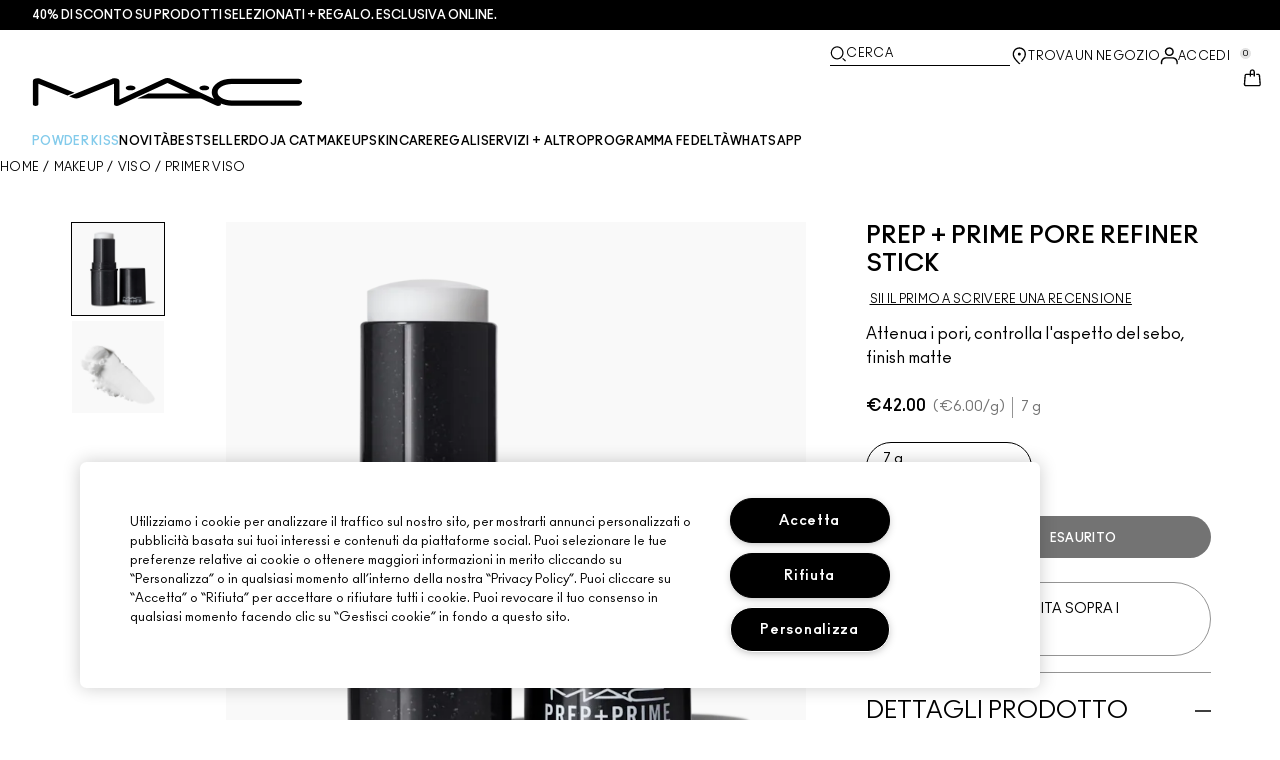

--- FILE ---
content_type: text/css
request_url: https://www.maccosmetics.it/brands/mac/token_vars-93685e319466dc838fb92c493c55eb42.css?vsn=d
body_size: 39079
content:
/**
 * Do not edit directly, this file was auto-generated.
 */

:root {
  --color-brand-1-50: #fbfbfb;
  --color-brand-1-100: #f1f1f1;
  --color-brand-1-200: #e8e8e8;
  --color-brand-1-300: #dc3530;
  --color-brand-1-400: #deb899;
  --color-brand-1-500: #feff54;
  --color-brand-1-600: #c7ff12;
  --color-brand-1-700: #3fff74;
  --color-brand-1-800: #f098f0;
  --color-brand-1-900: #732d5c;
  --color-brand-2-50: #fbfbfb;
  --color-brand-2-100: #f1f1f1;
  --color-brand-2-200: #e8e8e8;
  --color-brand-2-300: #bbb;
  --color-brand-2-400: #828282;
  --color-brand-2-500: #666;
  --color-brand-2-600: #494949;
  --color-brand-2-700: #2b2b2b;
  --color-brand-2-800: #0f0f0f;
  --color-brand-2-900: #000;
  --color-brand-3-50: #fbfbfb;
  --color-brand-3-100: #f1f1f1;
  --color-brand-3-200: #e8e8e8;
  --color-brand-3-300: #bbb;
  --color-brand-3-400: #828282;
  --color-brand-3-500: #666;
  --color-brand-3-600: #494949;
  --color-brand-3-700: #2b2b2b;
  --color-brand-3-800: #0f0f0f;
  --color-brand-3-900: #000;
  --color-accent-1-50: #fff5f5;
  --color-accent-1-100: #F5C0BB;
  --color-accent-1-200: #F1847A;
  --color-accent-1-300: #E8493A;
  --color-accent-1-400: #DB2514;
  --color-accent-1-500: #C2190A;
  --color-accent-1-600: #9C1408;
  --color-accent-1-700: #750F06;
  --color-accent-1-800: #4F0A04;
  --color-accent-1-900: #290502;
  --color-accent-2-50: #F5FFF7;
  --color-accent-2-100: #D7F5DD;
  --color-accent-2-200: #B8E3C0;
  --color-accent-2-300: #8FCC9A;
  --color-accent-2-400: #6BB278;
  --color-accent-2-500: #459954;
  --color-accent-2-600: #008500;
  --color-accent-2-700: #006B00;
  --color-accent-2-800: #005200;
  --color-accent-2-900: #002B00;
  --color-accent-3-50: #F3F6FE;
  --color-accent-3-100: #D2DDFA;
  --color-accent-3-200: #A0B9FA;
  --color-accent-3-300: #7A9FFA;
  --color-accent-3-400: #5584FA;
  --color-accent-3-500: #346BF6;
  --color-accent-3-600: #1953E5;
  --color-accent-3-700: #023BCC;
  --color-accent-3-800: #01298C;
  --color-accent-3-900: #001340;
  --color-gradient-1-50: none;
  --color-gradient-1-100: none;
  --color-gradient-1-200: none;
  --color-gradient-1-300: none;
  --color-gradient-1-400: none;
  --color-gradient-1-500: none;
  --color-gradient-1-600: none;
  --color-gradient-1-700: none;
  --color-gradient-1-800: none;
  --color-gradient-1-900: none;
  --color-neutral-0: #ffffff;
  --color-neutral-50: #f9f9f9;
  --color-neutral-100: #eaeaea;
  --color-neutral-200: #dbdbdb;
  --color-neutral-300: #cccccc;
  --color-neutral-400: #b3b3b3;
  --color-neutral-500: #949494;
  --color-neutral-600: #737373;
  --color-neutral-700: #5c5c5c;
  --color-neutral-800: #424242;
  --color-neutral-900: #1b1b1b;
  --color-neutral-1000: #000000;
  --font-font-family-primary: Ano, Helvetica, Arial, sans-serif;
  --font-font-family-secondary: Ano, Helvetica, Arial, sans-serif;
  --font-font-weight-primary-light: 300;
  --font-font-weight-primary-regular: 400;
  --font-font-weight-primary-medium: 600;
  --font-font-weight-primary-bold: 700;
  --font-font-weight-secondary-light: 300;
  --font-font-weight-secondary-regular: 400;
  --font-font-weight-secondary-medium: 600;
  --font-font-weight-secondary-bold: 700;
  --font-font-size-10: 10px;
  --font-font-size-12: 12px;
  --font-font-size-14: 14px;
  --font-font-size-16: 16px;
  --font-font-size-20: 20px;
  --font-font-size-24: 24px;
  --font-font-size-28: 28px;
  --font-font-size-32: 32px;
  --font-font-size-36: 36px;
  --font-font-size-40: 40px;
  --font-font-size-52: 52px;
  --font-font-size-54: 54px;
  --font-font-size-64: 64px;
  --font-font-size-76: 76px;
  --font-font-size-92: 92px;
  --font-line-height-14: 14px;
  --font-line-height-16: 16px;
  --font-line-height-18: 18px;
  --font-line-height-20: 20px;
  --font-line-height-22: 22px;
  --font-line-height-24: 24px;
  --font-line-height-28: 28px;
  --font-line-height-30: 30px;
  --font-line-height-32: 32px;
  --font-line-height-36: 36px;
  --font-line-height-40: 40px;
  --font-line-height-42: 42px;
  --font-line-height-44: 44px;
  --font-line-height-48: 48px;
  --font-line-height-60: 60px;
  --font-line-height-64: 64px;
  --font-line-height-78: 78px;
  --font-line-height-96: 96px;
  --font-line-height-114: 114px;
  --font-line-height-138: 138px;
  --font-font-transform: none;
  --font-font-decoration: none;
  --font-letter-spacing-1: 1px;
  --font-letter-spacing-2: 2px;
  --font-letter-spacing-30: 0.3px;
  --font-letter-spacing-180: 1.8px;
  --font-letter-spacing-none: 0px;
  --font-letter-spacing-n65: -0.65px;
  --font-letter-spacing-n50: -0.5px;
  --font-text-decoration-underline: underline;
  --font-text-decoration-line-through: line-through;
  --font-text-decoration-no-underline: none;
  --font-weight-light: 300;
  --font-weight-normal: 400;
  --font-weight-medium: 500;
  --font-weight-bold: 700;
  --font-text-transform-uppercase: uppercase;
  --font-text-transform-lowercase: lowercase;
  --font-text-transform-capitalize: capitalize;
  --font-text-transform-normal-case: none;
  --border-radius-2: 2px;
  --border-radius-4: 4px;
  --border-radius-8: 8px;
  --border-radius-12: 12px;
  --border-radius-16: 16px;
  --border-radius-24: 24px;
  --border-radius-30: 30px;
  --border-radius-none: 0px;
  --border-radius-max: 9999px;
  --border-thickness-1: 1px;
  --border-thickness-2: 2px;
  --border-thickness-3: 3px;
  --border-thickness-4: 4px;
  --border-thickness-none: 0px;
  --spacing-0: 0px;
  --spacing-2: 2px;
  --spacing-4: 4px;
  --spacing-8: 8px;
  --spacing-12: 12px;
  --spacing-16: 16px;
  --spacing-20: 20px;
  --spacing-24: 24px;
  --spacing-28: 28px;
  --spacing-32: 32px;
  --spacing-40: 40px;
  --spacing-48: 48px;
  --spacing-56: 56px;
  --spacing-60: 60px;
  --spacing-64: 64px;
  --spacing-72: 72px;
  --spacing-80: 80px;
  --spacing-96: 96px;
  --spacing-none: 0px;
  --viewport-r-size: sm;
  --viewport-r-min-width: 640px;
  --viewport-r-max-width: 1023px;
  --desktop-vto-cta-container-border-top: 1px;
  --desktop-write-review-container-width: 67.25rem;
  --desktop-write-review-image-width: 13.8125rem;
  --desktop-write-review-image-height: 13.8125rem;
  --desktop-write-review-button-width: 12.125rem;
  --desktop-write-review-input-field-border: 1px;
  --desktop-write-review-input-image-height: 8.75rem;
  --desktop-write-review-input-image-width: 8.75rem;
  --desktop-write-review-input-icon-button-container-height: 2.75rem;
  --desktop-write-review-input-icon-button-container-width: 2.75rem;
  --desktop-write-review-input-icon-button-icon-height: 0.75rem;
  --desktop-write-review-input-icon-button-icon-width: 0.75rem;
  --desktop-write-review-rating-icon-container-spacing: 0.063rem;
  --desktop-write-review-rating-icon-inactive-height: 0.75rem;
  --desktop-write-review-rating-icon-inactive-width: 0.75rem;
  --desktop-create-profile-container-width: 51.4375rem;
  --desktop-product-card-product-badges-first-status-badge-container-border: 1px;
  --desktop-product-card-product-badges-status-badge-container-border: 1px;
  --desktop-product-card-product-badges-worth-badge-container-border: 1px;
  --desktop-product-card-image-badge-image-width: 3.125rem;
  --desktop-product-card-image-badge-image-height: 3.125rem;
  --desktop-product-card-icon-next-height: 1rem;
  --desktop-product-card-icon-next-width: 1rem;
  --desktop-product-card-icon-previous-height: 1rem;
  --desktop-product-card-icon-previous-width: 1rem;
  --desktop-product-card-size-chip-container-default-fill: transparent;
  --desktop-product-card-size-chip-container-default-border: 1px;
  --desktop-product-card-size-chip-container-default-height: 2rem;
  --desktop-product-card-size-chip-container-sold-out-fill: transparent;
  --desktop-product-card-size-chip-container-sold-out-border: 1px;
  --desktop-product-card-size-chip-container-sold-out-height: 2rem;
  --desktop-product-card-size-chip-container-selected-border: 1px;
  --desktop-product-card-size-chip-container-selected-border-color: transparent;
  --desktop-product-card-size-chip-container-selected-height: 2rem;
  --desktop-product-card-shade-chip-border: 1px;
  --desktop-product-card-shade-chip-height: 1.5rem;
  --desktop-product-card-shade-chip-width: 1.5rem;
  --desktop-product-card-shade-chip-selected-border: 1px;
  --desktop-product-card-shade-chip-selected-height: 1.5rem;
  --desktop-product-card-shade-chip-selected-width: 1.5rem;
  --desktop-product-card-inventory-message-container-width: 100%;
  --desktop-product-card-rating-icon-active-height: 0.75rem;
  --desktop-product-card-rating-icon-active-width: 0.75rem;
  --desktop-product-card-rating-icon-inactive-height: 0.75rem;
  --desktop-product-card-rating-icon-inactive-width: 0.75rem;
  --desktop-product-card-rating-icon-container-spacing: 0.063rem;
  --desktop-product-card-button-add-to-cart-container-default-padding-top: 0.875rem;
  --desktop-product-card-button-add-to-cart-container-default-padding-bottom: 0.875rem;
  --desktop-product-card-button-add-to-cart-container-default-border: 1px;
  --desktop-product-card-button-add-to-cart-container-default-border-color: transparent;
  --desktop-product-card-button-add-to-cart-container-sold-out-padding-top: 0.875rem;
  --desktop-product-card-button-add-to-cart-container-sold-out-padding-bottom: 0.875rem;
  --desktop-product-card-button-add-to-cart-container-sold-out-border: 1px;
  --desktop-product-card-button-add-to-cart-container-sold-out-border-color: transparent;
  --desktop-product-card-single-sku-spacer-container-height: 4.75rem;
  --desktop-button-container-primary-default-padding-top: 0.875rem;
  --desktop-button-container-primary-default-padding-bottom: 0.875rem;
  --desktop-button-container-primary-default-border: 1px;
  --desktop-button-container-primary-default-inverse-padding-top: 0.875rem;
  --desktop-button-container-primary-default-inverse-padding-bottom: 0.875rem;
  --desktop-button-container-primary-default-inverse-border: 1px;
  --desktop-button-container-primary-default-inverse-border-color: transparent;
  --desktop-button-container-primary-hover-padding-top: 0.875rem;
  --desktop-button-container-primary-hover-padding-bottom: 0.75rem;
  --desktop-button-container-primary-hover-border: 1px;
  --desktop-button-container-primary-hover-border-color: transparent;
  --desktop-button-container-primary-hover-inverse-padding-top: 0.875rem;
  --desktop-button-container-primary-hover-inverse-padding-bottom: 0.75rem;
  --desktop-button-container-primary-hover-inverse-border: 1px;
  --desktop-button-container-primary-hover-inverse-border-color: transparent;
  --desktop-button-container-primary-disabled-padding-top: 0.875rem;
  --desktop-button-container-primary-disabled-padding-bottom: 0.75rem;
  --desktop-button-container-primary-disabled-border: 1px;
  --desktop-button-container-primary-disabled-border-color: transparent;
  --desktop-button-container-primary-disabled-inverse-padding-top: 0.875rem;
  --desktop-button-container-primary-disabled-inverse-padding-bottom: 0.75rem;
  --desktop-button-container-primary-disabled-inverse-border: 1px;
  --desktop-button-container-primary-disabled-inverse-border-color: transparent;
  --desktop-button-container-secondary-default-padding-top: 0.875rem;
  --desktop-button-container-secondary-default-padding-bottom: 0.75rem;
  --desktop-button-container-secondary-default-fill: transparent;
  --desktop-button-container-secondary-default-border: 1px;
  --desktop-button-container-secondary-default-inverse-padding-top: 0.875rem;
  --desktop-button-container-secondary-default-inverse-padding-bottom: 0.75rem;
  --desktop-button-container-secondary-default-inverse-fill: transparent;
  --desktop-button-container-secondary-default-inverse-border: 1px;
  --desktop-button-container-secondary-hover-padding-top: 0.875rem;
  --desktop-button-container-secondary-hover-padding-bottom: 0.75rem;
  --desktop-button-container-secondary-hover-fill: transparent;
  --desktop-button-container-secondary-hover-border: 1px;
  --desktop-button-container-secondary-hover-inverse-padding-top: 0.875rem;
  --desktop-button-container-secondary-hover-inverse-padding-bottom: 0.75rem;
  --desktop-button-container-secondary-hover-inverse-border: 1px;
  --desktop-button-container-secondary-disabled-padding-top: 0.875rem;
  --desktop-button-container-secondary-disabled-padding-bottom: 0.75rem;
  --desktop-button-container-secondary-disabled-border: 1px;
  --desktop-button-container-secondary-disabled-border-color: transparent;
  --desktop-button-container-secondary-disabled-inverse-padding-top: 0.875rem;
  --desktop-button-container-secondary-disabled-inverse-padding-bottom: 0.75rem;
  --desktop-button-container-secondary-disabled-inverse-border: 1px;
  --desktop-button-container-secondary-disabled-inverse-border-color: transparent;
  --desktop-header-primary-link-text-default-padding-bottom: 0.5rem;
  --desktop-header-primary-link-text-active-padding-bottom: 0.5rem;
  --desktop-header-search-icon-height: 1rem;
  --desktop-header-search-icon-width: 1rem;
  --desktop-header-search-container-width: 11.25rem;
  --desktop-header-search-container-height: 2rem;
  --desktop-header-search-container-border-color: #000000;
  --desktop-header-search-container-border-bottom: 1px;
  --desktop-header-logo-width: 16.9375rem;
  --desktop-header-logo-height: 1.75rem;
  --desktop-header-logo-padding-right: 2rem;
  --desktop-header-secondary-link-icon-height: 1.125rem;
  --desktop-header-secondary-link-icon-width: 1.125rem;
  --desktop-header-sub-menu-tout-image-height: 22.25rem;
  --desktop-header-sub-menu-tout-image-width: 18.75rem;
  --desktop-header-primary-link-active-border-bottom: 1px;
  --desktop-footer-top-border-top: 1px;
  --desktop-footer-top-border-color: transparent;
  --desktop-footer-bottom-border-top: 1px;
  --desktop-footer-column-width: 14.5rem;
  --desktop-footer-logo-width: 6.25rem;
  --desktop-footer-logo-height: 0.924rem;
  --desktop-footer-social-icon-width: 1rem;
  --desktop-footer-social-icon-height: 1rem;
  --desktop-footer-accessibility-icon-width: 3.303rem;
  --desktop-footer-accessibility-icon-height: 1.25rem;
  --desktop-text-input-country-code-icon-height: 0.75rem;
  --desktop-text-input-country-code-icon-width: 0.75rem;
  --desktop-text-input-icon-height: 1rem;
  --desktop-text-input-icon-width: 1rem;
  --desktop-text-input-container-default-border: 1px;
  --desktop-text-input-container-hover-border: 1px;
  --desktop-text-input-container-active-border: 1px;
  --desktop-text-input-container-disabled-border: 1px;
  --desktop-text-input-container-error-border: 1px;
  --desktop-text-input-container-success-border: 1px;
  --desktop-text-input-container-warning-border: 1px;
  --desktop-text-input-label-container-padding-right: 0.125rem;
  --desktop-text-input-label-container-padding-left: 0.125rem;
  --desktop-text-input-assistive-icon-default-height: 0.75rem;
  --desktop-text-input-assistive-icon-default-width: 0.75rem;
  --desktop-text-input-assistive-icon-error-height: 0.75rem;
  --desktop-text-input-assistive-icon-error-width: 0.75rem;
  --desktop-text-input-assistive-icon-success-height: 0.75rem;
  --desktop-text-input-assistive-icon-success-width: 0.75rem;
  --desktop-text-input-assistive-icon-warning-height: 0.75rem;
  --desktop-text-input-assistive-icon-warning-width: 0.75rem;
  --desktop-filter-container-width: 16.875rem;
  --desktop-filter-category-border-top: 1px;
  --desktop-filter-category-border-bottom: 1px;
  --desktop-filter-clear-icon-height: 1rem;
  --desktop-filter-clear-icon-width: 1rem;
  --desktop-filter-category-title-icon-height: 1rem;
  --desktop-filter-category-title-icon-width: 1rem;
  --desktop-filter-category-item-checkbox-default-height: 0.75rem;
  --desktop-filter-category-item-checkbox-default-width: 0.75rem;
  --desktop-filter-category-item-checkbox-default-border: 1px;
  --desktop-filter-category-item-checkbox-checked-height: 0.75rem;
  --desktop-filter-category-item-checkbox-checked-width: 0.75rem;
  --desktop-filter-category-item-checkbox-checked-border-color: transparent;
  --desktop-filter-category-item-checkbox-checked-border: 1px;
  --desktop-filter-category-item-checkbox-disabled-height: 0.75rem;
  --desktop-filter-category-item-checkbox-disabled-width: 0.75rem;
  --desktop-filter-category-item-checkbox-disabled-border-color: transparent;
  --desktop-filter-category-item-checkbox-disabled-border: 1px;
  --desktop-filter-category-item-shade-height: 1rem;
  --desktop-filter-category-item-shade-width: 1rem;
  --desktop-filter-category-item-shade-border: 1px;
  --desktop-category-banner-container-height: 21rem;
  --desktop-carousel-banner-container-height: 37.5rem;
  --desktop-carousel-banner-text-container-width: 30%;
  --desktop-carousel-banner-text-container-min-width: 18.75rem;
  --desktop-carousel-banner-button-container-default-padding-top: 0.875rem;
  --desktop-carousel-banner-button-container-default-padding-bottom: 0.875rem;
  --desktop-carousel-banner-button-container-default-border: 1px;
  --desktop-carousel-previous-icon-inverse-height: 2rem;
  --desktop-carousel-previous-icon-inverse-width: 2rem;
  --desktop-carousel-previous-icon-inverse-padding-top: 28.75%;
  --desktop-carousel-previous-icon-height: 2rem;
  --desktop-carousel-previous-icon-width: 2rem;
  --desktop-carousel-previous-icon-padding-top: 28.75%;
  --desktop-carousel-next-icon-inverse-height: 2rem;
  --desktop-carousel-next-icon-inverse-width: 2rem;
  --desktop-carousel-next-icon-inverse-padding-top: 28.75%;
  --desktop-carousel-next-icon-height: 2rem;
  --desktop-carousel-next-icon-width: 2rem;
  --desktop-carousel-next-icon-padding-top: 28.75%;
  --desktop-carousel-carousel-indicator-active-height: 0.5rem;
  --desktop-carousel-carousel-indicator-active-width: 0.5rem;
  --desktop-carousel-carousel-indicator-active-inverse-height: 0.5rem;
  --desktop-carousel-carousel-indicator-active-inverse-width: 0.5rem;
  --desktop-carousel-container-width: 100%;
  --desktop-promo-bar-container-width: 100%;
  --desktop-help-links-accordion-container-border: 1px;
  --desktop-help-links-accordion-icon-height: 0.75rem;
  --desktop-help-links-accordion-icon-width: 0.75rem;
  --desktop-dropdown-container-default-height: 44px;
  --desktop-dropdown-container-default-border: 1px;
  --desktop-dropdown-container-active-height: 44px;
  --desktop-dropdown-container-active-border: 1px;
  --desktop-dropdown-container-disabled-height: 44px;
  --desktop-dropdown-container-disabled-border: 1px;
  --desktop-dropdown-container-error-height: 44px;
  --desktop-dropdown-container-error-border: 1px;
  --desktop-dropdown-container-warning-height: 44px;
  --desktop-dropdown-container-warning-border: 1px;
  --desktop-dropdown-icon-height: 1rem;
  --desktop-dropdown-icon-width: 1rem;
  --desktop-dropdown-list-container-border: 1px;
  --desktop-dropdown-list-item-default-height: 44px;
  --desktop-dropdown-list-item-default-border-top: 1px;
  --desktop-dropdown-list-item-default-border-bottom: 1px;
  --desktop-dropdown-list-item-hover-height: 44px;
  --desktop-dropdown-list-item-hover-border-top: 1px;
  --desktop-dropdown-list-item-hover-border-bottom: 1px;
  --desktop-dropdown-assistive-icon-default-height: 1rem;
  --desktop-dropdown-assistive-icon-default-width: 1rem;
  --desktop-dropdown-assistive-icon-error-height: 1rem;
  --desktop-dropdown-assistive-icon-error-width: 1rem;
  --desktop-dropdown-assistive-icon-warning-height: 1rem;
  --desktop-dropdown-assistive-icon-warning-width: 1rem;
  --desktop-qty-selector-container-large-height: 44px;
  --desktop-qty-selector-container-large-border: 1px;
  --desktop-qty-selector-container-small-height: 32px;
  --desktop-qty-selector-container-small-border: 1px;
  --desktop-qty-selector-icon-disabled-height: 0.75rem;
  --desktop-qty-selector-icon-disabled-width: 0.75rem;
  --desktop-qty-selector-icon-active-height: 0.75rem;
  --desktop-qty-selector-icon-active-width: 0.75rem;
  --desktop-product-grid-filter-cta-container-height: 2.75rem;
  --desktop-product-grid-filter-cta-container-border: 1px;
  --desktop-product-grid-sort-by-dropdown-container-height: 2.75rem;
  --desktop-product-grid-sort-by-dropdown-container-border: 1px;
  --desktop-inline-alert-button-container-padding-top: 0.875rem;
  --desktop-inline-alert-button-container-padding-bottom: 0.875rem;
  --desktop-inline-alert-button-container-border: 1px;
  --desktop-inline-alert-close-icon-neutral-height: 0.75rem;
  --desktop-inline-alert-close-icon-neutral-width: 0.75rem;
  --desktop-inline-alert-close-icon-success-height: 0.75rem;
  --desktop-inline-alert-close-icon-success-width: 0.75rem;
  --desktop-inline-alert-close-icon-info-height: 0.75rem;
  --desktop-inline-alert-close-icon-info-width: 0.75rem;
  --desktop-inline-alert-close-icon-error-height: 0.75rem;
  --desktop-inline-alert-close-icon-error-width: 0.75rem;
  --desktop-inline-alert-close-icon-warning-height: 0.75rem;
  --desktop-inline-alert-close-icon-warning-width: 0.75rem;
  --desktop-inline-alert-left-icon-neutral-height: 1rem;
  --desktop-inline-alert-left-icon-neutral-width: 1rem;
  --desktop-inline-alert-left-icon-success-height: 1rem;
  --desktop-inline-alert-left-icon-success-width: 1rem;
  --desktop-inline-alert-left-icon-info-height: 1rem;
  --desktop-inline-alert-left-icon-info-width: 1rem;
  --desktop-inline-alert-left-icon-error-height: 1rem;
  --desktop-inline-alert-left-icon-error-width: 1rem;
  --desktop-inline-alert-left-icon-warning-height: 1rem;
  --desktop-inline-alert-left-icon-warning-width: 1rem;
  --desktop-text-alert-icon-neutral-height: 1rem;
  --desktop-text-alert-icon-neutral-width: 1rem;
  --desktop-text-alert-icon-success-height: 1rem;
  --desktop-text-alert-icon-success-width: 1rem;
  --desktop-text-alert-icon-info-height: 1rem;
  --desktop-text-alert-icon-info-width: 1rem;
  --desktop-text-alert-icon-error-height: 1rem;
  --desktop-text-alert-icon-error-width: 1rem;
  --desktop-text-alert-icon-warning-height: 1rem;
  --desktop-text-alert-icon-warning-width: 1rem;
  --desktop-sticky-alert-container-neutral-border: 1px;
  --desktop-sticky-alert-left-icon-default-height: 1rem;
  --desktop-sticky-alert-left-icon-default-width: 1rem;
  --desktop-sticky-alert-left-icon-accent-height: 1rem;
  --desktop-sticky-alert-left-icon-accent-width: 1rem;
  --desktop-sticky-alert-left-icon-neutral-height: 1rem;
  --desktop-sticky-alert-left-icon-neutral-width: 1rem;
  --desktop-sticky-alert-left-icon-simple-height: 1rem;
  --desktop-sticky-alert-left-icon-simple-width: 1rem;
  --desktop-sticky-alert-close-icon-default-height: 0.75rem;
  --desktop-sticky-alert-close-icon-default-width: 0.75rem;
  --desktop-sticky-alert-close-icon-accent-height: 0.75rem;
  --desktop-sticky-alert-close-icon-accent-width: 0.75rem;
  --desktop-sticky-alert-close-icon-neutral-height: 0.75rem;
  --desktop-sticky-alert-close-icon-neutral-width: 0.75rem;
  --desktop-sticky-alert-close-icon-simple-height: 0.75rem;
  --desktop-sticky-alert-close-icon-simple-width: 0.75rem;
  --desktop-accordion-container-border-top: 1px;
  --desktop-accordion-container-border-bottom: 1px;
  --desktop-accordion-icon-height: 0.75rem;
  --desktop-accordion-icon-width: 0.75rem;
  --desktop-accordion-text-container-width: 100%;
  --desktop-product-accordion-icon-height: 0.75rem;
  --desktop-product-accordion-icon-width: 0.75rem;
  --desktop-product-accordion-heading-container-height: 44px;
  --desktop-product-accordion-heading-container-width: 100%;
  --desktop-product-accordion-product-image-height: 70px;
  --desktop-product-accordion-product-image-width: 70px;
  --desktop-product-accordion-product-container-width: 100%;
  --desktop-product-accordion-product-text-container-width: 100%;
  --desktop-product-accordion-product-info-container-width: 100%;
  --desktop-product-accordion-product-quantity-container-height: 20px;
  --desktop-product-accordion-product-quantity-container-width: 20px;
  --desktop-product-accordion-product-all-prices-container-width: 100%;
  --desktop-product-accordion-product-shade-swatch-height: 1rem;
  --desktop-product-accordion-product-shade-swatch-width: 1rem;
  --desktop-product-accordion-product-shade-swatch-border: 1px;
  --desktop-checkbox-selector-container-default-height: 1.5rem;
  --desktop-checkbox-selector-container-default-width: 1.5rem;
  --desktop-checkbox-selector-container-default-border: 1px;
  --desktop-checkbox-selector-container-default-inverse-height: 1.5rem;
  --desktop-checkbox-selector-container-default-inverse-width: 1.5rem;
  --desktop-checkbox-selector-container-default-inverse-border: 1px;
  --desktop-checkbox-selector-container-checked-height: 1.5rem;
  --desktop-checkbox-selector-container-checked-width: 1.5rem;
  --desktop-checkbox-selector-container-checked-border: 1px;
  --desktop-checkbox-selector-container-checked-inverse-height: 1.5rem;
  --desktop-checkbox-selector-container-checked-inverse-width: 1.5rem;
  --desktop-checkbox-selector-container-checked-inverse-border: 1px;
  --desktop-checkbox-selector-container-focus-height: 1.5rem;
  --desktop-checkbox-selector-container-focus-width: 1.5rem;
  --desktop-checkbox-selector-container-focus-border: 1px;
  --desktop-checkbox-selector-container-focus-inverse-height: 1.5rem;
  --desktop-checkbox-selector-container-focus-inverse-width: 1.5rem;
  --desktop-checkbox-selector-container-focus-inverse-border: 1px;
  --desktop-checkbox-selector-container-error-height: 1.5rem;
  --desktop-checkbox-selector-container-error-width: 1.5rem;
  --desktop-checkbox-selector-container-error-border: 1px;
  --desktop-checkbox-selector-container-disabled-height: 1.5rem;
  --desktop-checkbox-selector-container-disabled-width: 1.5rem;
  --desktop-checkbox-selector-container-disabled-border: 1px;
  --desktop-checkbox-selector-container-disabled-copy-height: 1.5rem;
  --desktop-checkbox-selector-container-disabled-copy-width: 1.5rem;
  --desktop-checkbox-selector-container-disabled-copy-border: 1px;
  --desktop-checkbox-selector-icon-default-height: 1.125rem;
  --desktop-checkbox-selector-icon-default-width: 1.125rem;
  --desktop-checkbox-selector-icon-default-inverse-height: 1.125rem;
  --desktop-checkbox-selector-icon-default-inverse-width: 1.125rem;
  --desktop-checkbox-selector-icon-disabled-height: 1.125rem;
  --desktop-checkbox-selector-icon-disabled-width: 1.125rem;
  --desktop-checkbox-selector-icon-disabled-inverse-height: 1.125rem;
  --desktop-checkbox-selector-icon-disabled-inverse-width: 1.125rem;
  --desktop-checkbox-selector-icon-error-height: 1.125rem;
  --desktop-checkbox-selector-icon-error-width: 1.125rem;
  --desktop-filter-chip-container-small-default-border: 1px;
  --desktop-filter-chip-container-small-hover-border: 1px;
  --desktop-filter-chip-container-small-selected-border: 1px;
  --desktop-filter-chip-container-small-disabled-border: 1px;
  --desktop-filter-chip-container-small-disabled-border-color: transparent;
  --desktop-filter-chip-container-medium-default-border: 1px;
  --desktop-filter-chip-container-medium-hover-border: 1px;
  --desktop-filter-chip-container-medium-selected-border: 1px;
  --desktop-filter-chip-container-medium-disabled-border: 1px;
  --desktop-filter-chip-container-medium-disabled-border-color: transparent;
  --desktop-filter-chip-container-large-default-border: 1px;
  --desktop-filter-chip-container-large-hover-border: 1px;
  --desktop-filter-chip-container-large-selected-border: 1px;
  --desktop-filter-chip-container-large-disabled-border: 1px;
  --desktop-filter-chip-container-large-disabled-border-color: transparent;
  --desktop-filter-chip-icon-default-height: 0.75rem;
  --desktop-filter-chip-icon-default-width: 0.75rem;
  --desktop-filter-chip-icon-hover-height: 0.75rem;
  --desktop-filter-chip-icon-hover-width: 0.75rem;
  --desktop-filter-chip-icon-disabled-height: 0.75rem;
  --desktop-filter-chip-icon-disabled-width: 0.75rem;
  --desktop-radio-button-selector-container-default-height: 1.5rem;
  --desktop-radio-button-selector-container-default-width: 1.5rem;
  --desktop-radio-button-selector-container-default-border: 1px;
  --desktop-radio-button-selector-container-default-border-radius: 1.5rem;
  --desktop-radio-button-selector-container-default-inverse-height: 1.5rem;
  --desktop-radio-button-selector-container-default-inverse-width: 1.5rem;
  --desktop-radio-button-selector-container-default-inverse-border: 1px;
  --desktop-radio-button-selector-container-default-inverse-border-radius: 1.5rem;
  --desktop-radio-button-selector-container-checked-height: 1.5rem;
  --desktop-radio-button-selector-container-checked-width: 1.5rem;
  --desktop-radio-button-selector-container-checked-border: 1px;
  --desktop-radio-button-selector-container-checked-border-radius: 1.5rem;
  --desktop-radio-button-selector-container-checked-inverse-height: 1.5rem;
  --desktop-radio-button-selector-container-checked-inverse-width: 1.5rem;
  --desktop-radio-button-selector-container-checked-inverse-border: 1px;
  --desktop-radio-button-selector-container-checked-inverse-border-radius: 1.5rem;
  --desktop-radio-button-selector-container-focus-height: 1.5rem;
  --desktop-radio-button-selector-container-focus-width: 1.5rem;
  --desktop-radio-button-selector-container-focus-border: 1px;
  --desktop-radio-button-selector-container-focus-border-radius: 1.5rem;
  --desktop-radio-button-selector-container-focus-inverse-height: 1.5rem;
  --desktop-radio-button-selector-container-focus-inverse-width: 1.5rem;
  --desktop-radio-button-selector-container-focus-inverse-border: 1px;
  --desktop-radio-button-selector-container-focus-inverse-border-radius: 1.5rem;
  --desktop-radio-button-selector-container-error-height: 1.5rem;
  --desktop-radio-button-selector-container-error-width: 1.5rem;
  --desktop-radio-button-selector-container-error-border: 1px;
  --desktop-radio-button-selector-container-error-border-radius: 1.5rem;
  --desktop-radio-button-selector-container-disabled-height: 1.5rem;
  --desktop-radio-button-selector-container-disabled-width: 1.5rem;
  --desktop-radio-button-selector-container-disabled-border: 1px;
  --desktop-radio-button-selector-container-disabled-border-radius: 1.5rem;
  --desktop-radio-button-selector-container-disabled-copy-height: 1.5rem;
  --desktop-radio-button-selector-container-disabled-copy-width: 1.5rem;
  --desktop-radio-button-selector-container-disabled-copy-border: 1px;
  --desktop-radio-button-selector-container-disabled-copy-border-radius: 1.5rem;
  --desktop-radio-button-selector-icon-default-height: 1.125rem;
  --desktop-radio-button-selector-icon-default-width: 1.125rem;
  --desktop-radio-button-selector-icon-default-inverse-height: 1.125rem;
  --desktop-radio-button-selector-icon-default-inverse-width: 1.125rem;
  --desktop-radio-button-selector-icon-disabled-height: 1.125rem;
  --desktop-radio-button-selector-icon-disabled-width: 1.125rem;
  --desktop-radio-button-selector-icon-disabled-inverse-height: 1.125rem;
  --desktop-radio-button-selector-icon-disabled-inverse-width: 1.125rem;
  --desktop-radio-button-selector-icon-error-height: 1.125rem;
  --desktop-radio-button-selector-icon-error-width: 1.125rem;
  --desktop-banner-inline-1-column-container-width: 100%;
  --desktop-banner-inline-1-column-button-container-default-padding-top: 0.875rem;
  --desktop-banner-inline-1-column-button-container-default-padding-bottom: 0.875rem;
  --desktop-banner-inline-1-column-button-container-default-fill: transparent;
  --desktop-banner-inline-1-column-button-container-default-border: 1px;
  --desktop-banner-inline-2-column-container-width: 100%;
  --desktop-banner-inline-2-column-bottom-half-height: fill;
  --desktop-banner-inline-2-column-bottom-half-spacing: auto;
  --desktop-banner-inline-2-column-image-width: 100%;
  --desktop-banner-inline-2-column-image-height: 21.875rem;
  --desktop-banner-inline-2-column-button-container-default-padding-top: 0.875rem;
  --desktop-banner-inline-2-column-button-container-default-padding-bottom: 0.875rem;
  --desktop-banner-inline-2-column-button-container-default-fill: transparent;
  --desktop-banner-inline-2-column-button-container-default-border: 1px;
  --desktop-banner-inline-1-column-1to1-container-width: 100%;
  --desktop-banner-inline-1-column-1to1-image-width: 100%;
  --desktop-banner-inline-1-column-1to1-image-height: 21.875rem;
  --desktop-banner-inline-1-column-1to1-button-container-default-padding-top: 0.875rem;
  --desktop-banner-inline-1-column-1to1-button-container-default-padding-bottom: 0.875rem;
  --desktop-banner-inline-1-column-1to1-button-container-default-fill: transparent;
  --desktop-banner-inline-1-column-1to1-button-container-default-border: 1px;
  --desktop-cards-section-container-width: 100%;
  --desktop-cards-section-item-container-width: 100%;
  --desktop-cards-section-title-container-width: 100%;
  --desktop-card-vertical-container-width: 100%;
  --desktop-card-vertical-text-container-width: 100%;
  --desktop-card-vertical-image-width: 100%;
  --desktop-card-vertical-image-height: 28.125rem;
  --desktop-product-section-title-container-width: 100%;
  --desktop-product-section-container-width: 100%;
  --desktop-photo-section-item-container-width: 100%;
  --desktop-search-container-max-width: 100%;
  --desktop-search-input-container-max-width: 78.75rem;
  --desktop-search-input-container-border-bottom: 1px;
  --desktop-search-input-container-border-color: transparent;
  --desktop-search-input-search-controls-icon-height: 1.125rem;
  --desktop-search-input-search-controls-icon-width: 1.125rem;
  --desktop-search-content-container-max-width: 78.75rem;
  --desktop-search-content-product-card-image-height: 15.125rem;
  --desktop-search-content-product-card-image-width: 15.125rem;
  --desktop-search-content-product-card-text-container-width: 100%;
  --desktop-search-content-product-card-rating-icon-container-spacing: 0.063rem;
  --desktop-search-content-product-card-rating-icon-active-height: 0.75rem;
  --desktop-search-content-product-card-rating-icon-active-width: 0.75rem;
  --desktop-search-content-product-card-rating-icon-inactive-height: 0.75rem;
  --desktop-search-content-product-card-rating-icon-inactive-width: 0.75rem;
  --desktop-search-close-icon-height: 1.125rem;
  --desktop-search-close-icon-width: 1.125rem;
  --desktop-search-results-page-heading-container-no-results-max-width: 71.5rem;
  --desktop-search-results-page-container-no-results-max-width: 71.5rem;
  --desktop-image-section-1-1-container-max-width: 90rem;
  --desktop-image-section-1-1-container-max-height: 25rem;
  --desktop-image-section-1-1-text-container-width: 100%;
  --desktop-image-section-1-1-text-half-width: 50%;
  --desktop-image-section-1-1-text-half-padding-top: auto;
  --desktop-image-section-1-1-text-half-padding-right: 9.375rem;
  --desktop-image-section-1-1-text-half-padding-bottom: auto;
  --desktop-image-section-1-1-text-half-padding-left: 9.375rem;
  --desktop-image-section-1-1-image-half-width: 50%;
  --desktop-image-section-1-1-content-container-width: 100%;
  --desktop-image-section-1-1-items-container-width: 100%;
  --desktop-image-section-fullwidth-container-max-width: 90rem;
  --desktop-image-section-fullwidth-container-max-height: 25rem;
  --desktop-image-section-fullwidth-container-padding-top: auto;
  --desktop-image-section-fullwidth-container-padding-right: 9.375rem;
  --desktop-image-section-fullwidth-container-padding-bottom: auto;
  --desktop-image-section-fullwidth-container-padding-left: 9.375rem;
  --desktop-image-section-fullwidth-text-container-max-width: 23.75rem;
  --desktop-video-section-grid-container-max-width: 71.25rem;
  --desktop-video-section-grid-container-max-height: 40rem;
  --desktop-video-section-fullwidth-container-width: 100%;
  --desktop-video-section-fullwidth-container-max-width: 96rem;
  --desktop-video-section-fullwidth-container-max-height: 40rem;
  --desktop-video-section-controls-icon-inverse-height: 1rem;
  --desktop-video-section-controls-icon-inverse-width: 1rem;
  --desktop-video-section-controls-icon-height: 1rem;
  --desktop-video-section-controls-icon-width: 1rem;
  --desktop-video-section-progress-container-width: 100%;
  --desktop-video-section-progress-container-height: 0.25rem;
  --desktop-video-section-progress-completed-height: 0.25rem;
  --desktop-video-section-text-container-width: 100%;
  --desktop-product-details-shade-tab-carousel-container-border-bottom: 1px;
  --desktop-product-details-shade-tab-carousel-container-border-color: transparent;
  --desktop-product-details-shade-tab-carousel-icon-default-width: 1rem;
  --desktop-product-details-shade-tab-carousel-icon-default-height: 1rem;
  --desktop-product-details-shade-tab-carousel-icon-active-width: 1rem;
  --desktop-product-details-shade-tab-carousel-icon-active-height: 1rem;
  --desktop-product-details-shade-tab-container-default-border-bottom: 1px;
  --desktop-product-details-shade-tab-container-default-border-color: transparent;
  --desktop-product-details-shade-tab-container-active-border-bottom: 1px;
  --desktop-product-details-shade-tab-container-active-border-color: transparent;
  --desktop-product-details-container-width: 100%;
  --desktop-product-details-container-spacing: 3.75rem;
  --desktop-product-details-thumbnail-active-height: 6rem;
  --desktop-product-details-thumbnail-active-width: 6rem;
  --desktop-product-details-thumbnail-active-border: 1px;
  --desktop-product-details-thumbnail-default-height: 6rem;
  --desktop-product-details-thumbnail-default-width: 6rem;
  --desktop-product-details-thumbnail-default-border: 1px;
  --desktop-product-details-thumbnail-default-border-color: transparent;
  --desktop-product-details-thumbnail-control-up-height: 1.125rem;
  --desktop-product-details-thumbnail-control-up-width: 1.125rem;
  --desktop-product-details-thumbnail-control-down-height: 1.125rem;
  --desktop-product-details-thumbnail-control-down-width: 1.125rem;
  --desktop-product-details-image-badge-image-height: 4.5rem;
  --desktop-product-details-image-badge-image-width: 4.5rem;
  --desktop-product-details-product-image-icon-previous-height: 2rem;
  --desktop-product-details-product-image-icon-previous-width: 2rem;
  --desktop-product-details-product-image-icon-next-height: 2rem;
  --desktop-product-details-product-image-icon-next-width: 2rem;
  --desktop-product-details-product-name-and-info-container-width: 100%;
  --desktop-product-details-shade-grid-container-width: 100%;
  --desktop-product-details-shade-info-and-dropdown-container-width: 100%;
  --desktop-product-details-qty-and-cta-container-width: 100%;
  --desktop-product-details-accordions-container-width: 100%;
  --desktop-product-details-shade-swatch-selected-height: 1.5rem;
  --desktop-product-details-shade-swatch-selected-width: 1.5rem;
  --desktop-product-details-shade-swatch-selected-border: 1px;
  --desktop-product-details-shade-swatch-default-height: 1.5rem;
  --desktop-product-details-shade-swatch-default-width: 1.5rem;
  --desktop-product-details-shade-swatch-default-border: 1px;
  --desktop-product-details-review-icon-container-spacing: 0.063rem;
  --desktop-product-details-review-icon-active-height: 0.75rem;
  --desktop-product-details-review-icon-active-width: 0.75rem;
  --desktop-product-details-review-icon-default-height: 0.75rem;
  --desktop-product-details-review-icon-default-width: 0.75rem;
  --desktop-product-details-size-chip-default-border: 1px;
  --desktop-product-details-size-chip-active-border: 1px;
  --desktop-cart-item-container-border-top: 1px;
  --desktop-cart-item-container-border-bottom: 1px;
  --desktop-cart-item-image-height: 5rem;
  --desktop-cart-item-image-width: 5rem;
  --desktop-cart-item-price-single-price-container-width: 100%;
  --desktop-cart-item-shade-swatch-height: 1rem;
  --desktop-cart-item-shade-swatch-width: 1rem;
  --desktop-cart-item-shade-swatch-border: 1px;
  --desktop-banner-section-container-height: 37.5rem;
  --desktop-banner-section-container-width: 100%;
  --desktop-banner-section-text-container-width: 30%;
  --desktop-banner-section-text-container-min-width: 18.75rem;
  --desktop-banner-section-button-container-default-padding-top: 0.875rem;
  --desktop-banner-section-button-container-default-padding-bottom: 0.875rem;
  --desktop-banner-section-button-container-default-fill: transparent;
  --desktop-banner-section-button-container-default-border: 1px;
  --desktop-checkout-item-image-height: 4.375rem;
  --desktop-checkout-item-image-width: 4.375rem;
  --desktop-checkout-item-price-container-spacing: auto;
  --desktop-checkout-item-shade-swatch-height: 1rem;
  --desktop-checkout-item-shade-swatch-width: 1rem;
  --desktop-checkout-item-shade-swatch-border: 1px;
  --desktop-store-locator-large-container-width: 100%;
  --desktop-store-locator-large-container-border-bottom: 1px;
  --desktop-store-locator-store-card-large-contact-item-icon-height: 1rem;
  --desktop-store-locator-store-card-large-contact-item-icon-width: 1rem;
  --desktop-store-locator-small-container-width: 100%;
  --desktop-store-locator-small-container-border-bottom: 1px;
  --desktop-store-locator-store-card-small-contact-item-icon-height: 1rem;
  --desktop-store-locator-store-card-small-contact-item-icon-width: 1rem;
  --desktop-rich-text-body-italic-font-weight: Book Italic;
  --desktop-rich-text-hr-width: 100%;
  --desktop-rich-text-hr-height: 0.0625rem;
  --desktop-rich-text-container-max-width: 71.25rem;
  --desktop-rich-text-container-width: 100%;
  --desktop-rich-text-ul-paragraph-spacing: 1rem;
  --desktop-rich-text-ol-paragraph-spacing: 1rem;
  --desktop-reviews-section-review-item-container-padding-right: 3.625rem;
  --desktop-reviews-section-review-item-container-padding-left: 3.625rem;
  --desktop-reviews-section-review-item-container-border-top: 1px;
  --desktop-reviews-section-review-item-container-border-bottom: 1px;
  --desktop-reviews-section-review-item-helpful-button-container-border: 1px;
  --desktop-reviews-section-review-item-helpful-button-icon-height: 1rem;
  --desktop-reviews-section-review-item-helpful-button-icon-width: 1rem;
  --desktop-reviews-section-rating-icon-container-spacing: 0.063rem;
  --desktop-reviews-section-rating-icon-active-height: 0.75rem;
  --desktop-reviews-section-rating-icon-active-width: 0.75rem;
  --desktop-reviews-section-rating-icon-inactive-height: 0.75rem;
  --desktop-reviews-section-rating-icon-inactive-width: 0.75rem;
  --desktop-reviews-section-write-review-button-width: 20.5rem;
  --desktop-reviews-section-load-more-button-width: 21.4375rem;
  --mobile-vto-cta-container-border-top: 1px;
  --mobile-sticky-add-to-bag-container-width: 100%;
  --mobile-sticky-add-to-bag-container-border-top: 1px;
  --mobile-sticky-add-to-bag-button-container-default-width: 100%;
  --mobile-sticky-add-to-bag-button-container-default-padding-top: 0.875rem;
  --mobile-sticky-add-to-bag-button-container-default-padding-bottom: 0.875rem;
  --mobile-sticky-add-to-bag-button-container-default-border: 1px;
  --mobile-sticky-add-to-bag-button-container-default-border-color: transparent;
  --mobile-sticky-add-to-bag-button-container-sold-out-width: 100%;
  --mobile-sticky-add-to-bag-button-container-sold-out-padding-top: 0.875rem;
  --mobile-sticky-add-to-bag-button-container-sold-out-padding-bottom: 0.875rem;
  --mobile-sticky-add-to-bag-button-container-sold-out-border: 1px;
  --mobile-sticky-add-to-bag-button-container-sold-out-border-color: transparent;
  --mobile-write-review-container-width: 67.25rem;
  --mobile-write-review-image-width: 7.5625rem;
  --mobile-write-review-image-height: 7.5625rem;
  --mobile-write-review-button-width: 100%;
  --mobile-write-review-input-field-border: 1px;
  --mobile-write-review-input-image-height: 8.75rem;
  --mobile-write-review-input-image-width: 8.75rem;
  --mobile-write-review-input-icon-button-container-height: 2.75rem;
  --mobile-write-review-input-icon-button-container-width: 2.75rem;
  --mobile-write-review-input-icon-button-icon-height: 0.75rem;
  --mobile-write-review-input-icon-button-icon-width: 0.75rem;
  --mobile-write-review-rating-icon-container-spacing: 0.063rem;
  --mobile-write-review-rating-icon-inactive-height: 0.75rem;
  --mobile-write-review-rating-icon-inactive-width: 0.75rem;
  --mobile-create-profile-container-width: 51.4375rem;
  --mobile-accordion-container-border-top: 1px;
  --mobile-accordion-container-border-bottom: 1px;
  --mobile-accordion-icon-height: 0.75rem;
  --mobile-accordion-icon-width: 0.75rem;
  --mobile-accordion-text-container-width: 100%;
  --mobile-promo-bar-container-width: 100%;
  --mobile-help-links-accordion-container-border: 1px;
  --mobile-help-links-accordion-icon-height: 0.75rem;
  --mobile-help-links-accordion-icon-width: 0.75rem;
  --mobile-dropdown-container-default-height: 44px;
  --mobile-dropdown-container-default-border: 1px;
  --mobile-dropdown-container-active-height: 44px;
  --mobile-dropdown-container-active-border: 1px;
  --mobile-dropdown-container-disabled-height: 44px;
  --mobile-dropdown-container-disabled-border: 1px;
  --mobile-dropdown-container-error-height: 44px;
  --mobile-dropdown-container-error-border: 1px;
  --mobile-dropdown-container-warning-height: 44px;
  --mobile-dropdown-container-warning-border: 1px;
  --mobile-dropdown-icon-height: 1rem;
  --mobile-dropdown-icon-width: 1rem;
  --mobile-dropdown-list-container-border: 1px;
  --mobile-dropdown-list-item-default-height: 44px;
  --mobile-dropdown-list-item-default-border-top: 1px;
  --mobile-dropdown-list-item-default-border-bottom: 1px;
  --mobile-dropdown-list-item-hover-height: 44px;
  --mobile-dropdown-list-item-hover-border-top: 1px;
  --mobile-dropdown-list-item-hover-border-bottom: 1px;
  --mobile-dropdown-assistive-icon-default-height: 1rem;
  --mobile-dropdown-assistive-icon-default-width: 1rem;
  --mobile-dropdown-assistive-icon-error-height: 1rem;
  --mobile-dropdown-assistive-icon-error-width: 1rem;
  --mobile-dropdown-assistive-icon-warning-height: 1rem;
  --mobile-dropdown-assistive-icon-warning-width: 1rem;
  --mobile-qty-selector-container-large-height: 44px;
  --mobile-qty-selector-container-large-border: 1px;
  --mobile-qty-selector-container-small-height: 32px;
  --mobile-qty-selector-container-small-border: 1px;
  --mobile-qty-selector-icon-disabled-height: 0.75rem;
  --mobile-qty-selector-icon-disabled-width: 0.75rem;
  --mobile-qty-selector-icon-active-height: 0.75rem;
  --mobile-qty-selector-icon-active-width: 0.75rem;
  --mobile-button-container-primary-default-padding-top: 0.875rem;
  --mobile-button-container-primary-default-padding-bottom: 0.875rem;
  --mobile-button-container-primary-default-border: 1px;
  --mobile-button-container-primary-default-border-color: transparent;
  --mobile-button-container-primary-hover-padding-top: 0.875rem;
  --mobile-button-container-primary-hover-padding-bottom: 0.875rem;
  --mobile-button-container-primary-hover-border: 1px;
  --mobile-button-container-primary-hover-border-color: transparent;
  --mobile-button-container-primary-disabled-padding-top: 0.875rem;
  --mobile-button-container-primary-disabled-padding-bottom: 0.875rem;
  --mobile-button-container-primary-disabled-border: 1px;
  --mobile-button-container-primary-disabled-border-color: transparent;
  --mobile-button-container-secondary-default-padding-top: 0.875rem;
  --mobile-button-container-secondary-default-padding-bottom: 0.875rem;
  --mobile-button-container-secondary-default-fill: transparent;
  --mobile-button-container-secondary-default-border: 1px;
  --mobile-button-container-secondary-hover-padding-top: 0.875rem;
  --mobile-button-container-secondary-hover-padding-bottom: 0.85rem;
  --mobile-button-container-secondary-hover-fill: transparent;
  --mobile-button-container-secondary-hover-border: 1px;
  --mobile-button-container-secondary-disabled-padding-top: 0.875rem;
  --mobile-button-container-secondary-disabled-padding-bottom: 0.875rem;
  --mobile-button-container-secondary-disabled-border: 1px;
  --mobile-button-container-secondary-disabled-border-color: transparent;
  --mobile-sticky-alert-container-neutral-border: 1px;
  --mobile-sticky-alert-left-icon-default-height: 1rem;
  --mobile-sticky-alert-left-icon-default-width: 1rem;
  --mobile-sticky-alert-left-icon-accent-height: 1rem;
  --mobile-sticky-alert-left-icon-accent-width: 1rem;
  --mobile-sticky-alert-left-icon-neutral-height: 1rem;
  --mobile-sticky-alert-left-icon-neutral-width: 1rem;
  --mobile-sticky-alert-left-icon-simple-height: 1rem;
  --mobile-sticky-alert-left-icon-simple-width: 1rem;
  --mobile-sticky-alert-close-icon-default-height: 0.75rem;
  --mobile-sticky-alert-close-icon-default-width: 0.75rem;
  --mobile-sticky-alert-close-icon-accent-height: 0.75rem;
  --mobile-sticky-alert-close-icon-accent-width: 0.75rem;
  --mobile-sticky-alert-close-icon-neutral-height: 0.75rem;
  --mobile-sticky-alert-close-icon-neutral-width: 0.75rem;
  --mobile-sticky-alert-close-icon-simple-height: 0.75rem;
  --mobile-sticky-alert-close-icon-simple-width: 0.75rem;
  --mobile-checkbox-selector-container-default-height: 1.5rem;
  --mobile-checkbox-selector-container-default-width: 1.5rem;
  --mobile-checkbox-selector-container-default-border: 1px;
  --mobile-checkbox-selector-container-default-inverse-height: 1.5rem;
  --mobile-checkbox-selector-container-default-inverse-width: 1.5rem;
  --mobile-checkbox-selector-container-default-inverse-border: 1px;
  --mobile-checkbox-selector-container-checked-height: 1.5rem;
  --mobile-checkbox-selector-container-checked-width: 1.5rem;
  --mobile-checkbox-selector-container-checked-border: 1px;
  --mobile-checkbox-selector-container-checked-inverse-height: 1.5rem;
  --mobile-checkbox-selector-container-checked-inverse-width: 1.5rem;
  --mobile-checkbox-selector-container-checked-inverse-border: 1px;
  --mobile-checkbox-selector-container-focus-height: 1.5rem;
  --mobile-checkbox-selector-container-focus-width: 1.5rem;
  --mobile-checkbox-selector-container-focus-border: 1px;
  --mobile-checkbox-selector-container-focus-inverse-height: 1.5rem;
  --mobile-checkbox-selector-container-focus-inverse-width: 1.5rem;
  --mobile-checkbox-selector-container-focus-inverse-border: 1px;
  --mobile-checkbox-selector-container-error-height: 1.5rem;
  --mobile-checkbox-selector-container-error-width: 1.5rem;
  --mobile-checkbox-selector-container-error-border: 1px;
  --mobile-checkbox-selector-container-disabled-height: 1.5rem;
  --mobile-checkbox-selector-container-disabled-width: 1.5rem;
  --mobile-checkbox-selector-container-disabled-border: 1px;
  --mobile-checkbox-selector-container-disabled-copy-height: 1.5rem;
  --mobile-checkbox-selector-container-disabled-copy-width: 1.5rem;
  --mobile-checkbox-selector-container-disabled-copy-border: 1px;
  --mobile-checkbox-selector-icon-default-height: 1.125rem;
  --mobile-checkbox-selector-icon-default-width: 1.125rem;
  --mobile-checkbox-selector-icon-default-inverse-height: 1.125rem;
  --mobile-checkbox-selector-icon-default-inverse-width: 1.125rem;
  --mobile-checkbox-selector-icon-disabled-height: 1.125rem;
  --mobile-checkbox-selector-icon-disabled-width: 1.125rem;
  --mobile-checkbox-selector-icon-disabled-inverse-height: 1.125rem;
  --mobile-checkbox-selector-icon-disabled-inverse-width: 1.125rem;
  --mobile-checkbox-selector-icon-error-height: 1.125rem;
  --mobile-checkbox-selector-icon-error-width: 1.125rem;
  --mobile-filter-chip-container-small-default-border: 1px;
  --mobile-filter-chip-container-small-hover-border: 1px;
  --mobile-filter-chip-container-small-selected-border: 1px;
  --mobile-filter-chip-container-small-disabled-border: 1px;
  --mobile-filter-chip-container-small-disabled-border-color: transparent;
  --mobile-filter-chip-container-medium-default-border: 1px;
  --mobile-filter-chip-container-medium-hover-border: 1px;
  --mobile-filter-chip-container-medium-selected-border: 1px;
  --mobile-filter-chip-container-medium-disabled-border: 1px;
  --mobile-filter-chip-container-medium-disabled-border-color: transparent;
  --mobile-filter-chip-container-large-default-border: 1px;
  --mobile-filter-chip-container-large-hover-border: 1px;
  --mobile-filter-chip-container-large-selected-border: 1px;
  --mobile-filter-chip-container-large-disabled-border: 1px;
  --mobile-filter-chip-container-large-disabled-border-color: transparent;
  --mobile-filter-chip-icon-default-height: 0.75rem;
  --mobile-filter-chip-icon-default-width: 0.75rem;
  --mobile-filter-chip-icon-hover-height: 0.75rem;
  --mobile-filter-chip-icon-hover-width: 0.75rem;
  --mobile-filter-chip-icon-disabled-height: 0.75rem;
  --mobile-filter-chip-icon-disabled-width: 0.75rem;
  --mobile-radio-button-selector-container-default-height: 1.5rem;
  --mobile-radio-button-selector-container-default-width: 1.5rem;
  --mobile-radio-button-selector-container-default-border: 1px;
  --mobile-radio-button-selector-container-default-border-radius: 1.5rem;
  --mobile-radio-button-selector-container-default-inverse-height: 1.5rem;
  --mobile-radio-button-selector-container-default-inverse-width: 1.5rem;
  --mobile-radio-button-selector-container-default-inverse-border: 1px;
  --mobile-radio-button-selector-container-default-inverse-border-radius: 1.5rem;
  --mobile-radio-button-selector-container-checked-height: 1.5rem;
  --mobile-radio-button-selector-container-checked-width: 1.5rem;
  --mobile-radio-button-selector-container-checked-border: 1px;
  --mobile-radio-button-selector-container-checked-border-radius: 1.5rem;
  --mobile-radio-button-selector-container-checked-inverse-height: 1.5rem;
  --mobile-radio-button-selector-container-checked-inverse-width: 1.5rem;
  --mobile-radio-button-selector-container-checked-inverse-border: 1px;
  --mobile-radio-button-selector-container-checked-inverse-border-radius: 1.5rem;
  --mobile-radio-button-selector-container-focus-height: 1.5rem;
  --mobile-radio-button-selector-container-focus-width: 1.5rem;
  --mobile-radio-button-selector-container-focus-border: 1px;
  --mobile-radio-button-selector-container-focus-border-radius: 1.5rem;
  --mobile-radio-button-selector-container-focus-inverse-height: 1.5rem;
  --mobile-radio-button-selector-container-focus-inverse-width: 1.5rem;
  --mobile-radio-button-selector-container-focus-inverse-border: 1px;
  --mobile-radio-button-selector-container-focus-inverse-border-radius: 1.5rem;
  --mobile-radio-button-selector-container-error-height: 1.5rem;
  --mobile-radio-button-selector-container-error-width: 1.5rem;
  --mobile-radio-button-selector-container-error-border: 1px;
  --mobile-radio-button-selector-container-error-border-radius: 1.5rem;
  --mobile-radio-button-selector-container-disabled-height: 1.5rem;
  --mobile-radio-button-selector-container-disabled-width: 1.5rem;
  --mobile-radio-button-selector-container-disabled-border: 1px;
  --mobile-radio-button-selector-container-disabled-border-radius: 1.5rem;
  --mobile-radio-button-selector-container-disabled-copy-height: 1.5rem;
  --mobile-radio-button-selector-container-disabled-copy-width: 1.5rem;
  --mobile-radio-button-selector-container-disabled-copy-border: 1px;
  --mobile-radio-button-selector-container-disabled-copy-border-radius: 1.5rem;
  --mobile-radio-button-selector-icon-default-height: 1.125rem;
  --mobile-radio-button-selector-icon-default-width: 1.125rem;
  --mobile-radio-button-selector-icon-default-inverse-height: 1.125rem;
  --mobile-radio-button-selector-icon-default-inverse-width: 1.125rem;
  --mobile-radio-button-selector-icon-disabled-height: 1.125rem;
  --mobile-radio-button-selector-icon-disabled-width: 1.125rem;
  --mobile-radio-button-selector-icon-disabled-inverse-height: 1.125rem;
  --mobile-radio-button-selector-icon-disabled-inverse-width: 1.125rem;
  --mobile-radio-button-selector-icon-error-height: 1.125rem;
  --mobile-radio-button-selector-icon-error-width: 1.125rem;
  --mobile-banner-inline-1-column-container-width: 100%;
  --mobile-banner-inline-1-column-button-container-default-padding-top: 0.875rem;
  --mobile-banner-inline-1-column-button-container-default-padding-bottom: 0.875rem;
  --mobile-banner-inline-1-column-button-container-default-fill: transparent;
  --mobile-banner-inline-1-column-button-container-default-border: 1px;
  --mobile-banner-inline-2-column-container-width: 100%;
  --mobile-banner-inline-2-column-image-width: 100%;
  --mobile-banner-inline-2-column-image-height: 11.75rem;
  --mobile-banner-inline-2-column-button-container-default-padding-top: 0.875rem;
  --mobile-banner-inline-2-column-button-container-default-padding-bottom: 0.875rem;
  --mobile-banner-inline-2-column-button-container-default-fill: transparent;
  --mobile-banner-inline-2-column-button-container-default-border: 1px;
  --mobile-banner-inline-1-column-1to1-container-width: 100%;
  --mobile-banner-inline-1-column-1to1-image-width: 100%;
  --mobile-banner-inline-1-column-1to1-image-height: 23.438rem;
  --mobile-banner-inline-1-column-1to1-button-container-default-padding-top: 0.875rem;
  --mobile-banner-inline-1-column-1to1-button-container-default-padding-bottom: 0.875rem;
  --mobile-banner-inline-1-column-1to1-button-container-default-fill: transparent;
  --mobile-banner-inline-1-column-1to1-button-container-default-border: 1px;
  --mobile-3-col-content-container-max-width: 100%;
  --mobile-3-col-content-cards-container-width: 100%;
  --mobile-card-vertical-container-width: 14rem;
  --mobile-card-vertical-text-container-width: 100%;
  --mobile-card-vertical-image-width: 100%;
  --mobile-card-vertical-image-height: 17.188rem;
  --mobile-footer-container-width: 100%;
  --mobile-footer-top-width: 100%;
  --mobile-footer-bottom-width: 100%;
  --mobile-footer-logo-width: 8.313rem;
  --mobile-footer-logo-height: 1.25rem;
  --mobile-footer-social-icon-width: 1.25rem;
  --mobile-footer-social-icon-height: 1.25rem;
  --mobile-footer-accessibility-icon-width: 3.303rem;
  --mobile-footer-accessibility-icon-height: 1.25rem;
  --mobile-footer-accordion-container-width: 100%;
  --mobile-footer-accordion-container-border-top: 1px;
  --mobile-footer-accordion-container-border-bottom: 1px;
  --mobile-footer-accordion-heading-width: 100%;
  --mobile-footer-links-container-width: 100%;
  --mobile-footer-accordion-icon-height: 1rem;
  --mobile-footer-accordion-icon-width: 1rem;
  --mobile-product-grid-filter-cta-container-height: 2.75rem;
  --mobile-product-grid-filter-cta-container-border: 1px;
  --mobile-product-grid-sort-by-dropdown-container-height: 2.75rem;
  --mobile-product-grid-sort-by-dropdown-container-border: 1px;
  --mobile-product-section-title-container-width: 100%;
  --mobile-product-section-container-width: 100%;
  --mobile-photo-section-item-container-width: 100%;
  --mobile-photo-section-title-container-width: 100%;
  --mobile-photo-section-image-height: 14rem;
  --mobile-photo-section-image-width: 14rem;
  --mobile-cards-section-container-width: 100%;
  --mobile-cards-section-item-container-width: 100%;
  --mobile-cards-section-title-container-width: 100%;
  --mobile-filter-category-border-top: 1px;
  --mobile-filter-category-border-bottom: 1px;
  --mobile-filter-close-icon-height: 1rem;
  --mobile-filter-close-icon-width: 1rem;
  --mobile-filter-category-title-icon-height: 1rem;
  --mobile-filter-category-title-icon-width: 1rem;
  --mobile-filter-category-item-checkbox-default-height: 1.5rem;
  --mobile-filter-category-item-checkbox-default-width: 1.5rem;
  --mobile-filter-category-item-checkbox-default-border: 1px;
  --mobile-filter-category-item-checkbox-checked-height: 1.5rem;
  --mobile-filter-category-item-checkbox-checked-width: 1.5rem;
  --mobile-filter-category-item-checkbox-checked-border-color: transparent;
  --mobile-filter-category-item-checkbox-checked-border: 1px;
  --mobile-filter-category-item-checkbox-disabled-height: 1.5rem;
  --mobile-filter-category-item-checkbox-disabled-width: 1.5rem;
  --mobile-filter-category-item-checkbox-disabled-border-color: transparent;
  --mobile-filter-category-item-checkbox-disabled-border: 1px;
  --mobile-filter-category-item-shade-height: 1rem;
  --mobile-filter-category-item-shade-width: 1rem;
  --mobile-filter-category-item-shade-border: 1px;
  --mobile-image-section-1-1-container-width: 100%;
  --mobile-image-section-1-1-text-container-width: 100%;
  --mobile-image-section-1-1-text-half-width: 100%;
  --mobile-image-section-1-1-image-half-width: 100%;
  --mobile-image-section-1-1-image-half-max-height: 13.5rem;
  --mobile-image-section-1-1-content-container-width: 100%;
  --mobile-image-section-1-1-items-container-width: 100%;
  --mobile-image-section-fullwidth-container-width: 100%;
  --mobile-image-section-fullwidth-container-height: 25rem;
  --mobile-image-section-fullwidth-text-container-width: 100%;
  --mobile-search-container-width: 100%;
  --mobile-search-input-container-width: 100%;
  --mobile-search-input-container-border-bottom: 1px;
  --mobile-search-input-container-border-color: transparent;
  --mobile-search-input-search-controls-icon-height: 1.125rem;
  --mobile-search-input-search-controls-icon-width: 1.125rem;
  --mobile-search-content-container-max-width: 100%;
  --mobile-search-content-results-title-container-spacing: auto;
  --mobile-search-content-results-title-container-width: 100%;
  --mobile-search-content-product-card-image-height: 6.5rem;
  --mobile-search-content-product-card-image-width: 6.5rem;
  --mobile-search-content-product-card-text-container-width: 100%;
  --mobile-search-content-product-card-rating-icon-container-spacing: 0.063rem;
  --mobile-search-content-product-card-rating-icon-active-height: 0.75rem;
  --mobile-search-content-product-card-rating-icon-active-width: 0.75rem;
  --mobile-search-content-product-card-rating-icon-inactive-height: 0.75rem;
  --mobile-search-content-product-card-rating-icon-inactive-width: 0.75rem;
  --mobile-search-close-icon-height: 1.125rem;
  --mobile-search-close-icon-width: 1.125rem;
  --mobile-search-results-page-container-no-results-width: 100%;
  --mobile-search-no-results-title-container-width: 100%;
  --mobile-header-menu-controls-container-spacing: auto;
  --mobile-header-menu-controls-container-width: 100%;
  --mobile-header-menu-controls-close-icon-height: 1.125rem;
  --mobile-header-menu-controls-close-icon-width: 1.125rem;
  --mobile-header-menu-controls-back-icon-height: 1.125rem;
  --mobile-header-menu-controls-back-icon-width: 1.125rem;
  --mobile-header-container-height: 3.25rem;
  --mobile-header-logo-width: 7.9375rem;
  --mobile-header-logo-height: 0.8125rem;
  --mobile-header-secondary-link-icon-height: 1.125rem;
  --mobile-header-secondary-link-icon-width: 1.125rem;
  --mobile-header-sub-menu-tout-image-height: 22.25rem;
  --mobile-header-sub-menu-tout-image-width: 18.75rem;
  --mobile-header-primary-link-spacing: auto;
  --mobile-header-primary-link-icon-height: 1rem;
  --mobile-header-primary-link-icon-width: 1rem;
  --mobile-video-section-grid-container-max-width: 100%;
  --mobile-video-section-grid-container-max-height: 12.063rem;
  --mobile-video-section-fullwidth-container-width: 100%;
  --mobile-video-section-fullwidth-container-max-height: 29.375rem;
  --mobile-video-section-controls-icon-inverse-height: 1.125rem;
  --mobile-video-section-controls-icon-inverse-width: 1.125rem;
  --mobile-video-section-controls-icon-height: 1.125rem;
  --mobile-video-section-controls-icon-width: 1.125rem;
  --mobile-video-section-progress-container-width: 100%;
  --mobile-video-section-progress-container-height: 0.25rem;
  --mobile-video-section-progress-completed-height: 0.25rem;
  --mobile-video-section-text-container-width: 100%;
  --mobile-product-card-product-badges-first-status-badge-container-border: 1px;
  --mobile-product-card-product-badges-status-badge-container-border: 1px;
  --mobile-product-card-product-badges-worth-badge-container-border: 1px;
  --mobile-product-card-image-badge-image-width: 3.125rem;
  --mobile-product-card-image-badge-image-height: 3.125rem;
  --mobile-product-card-icon-next-height: 1rem;
  --mobile-product-card-icon-next-width: 1rem;
  --mobile-product-card-icon-previous-height: 1rem;
  --mobile-product-card-icon-previous-width: 1rem;
  --mobile-product-card-size-chip-container-default-fill: transparent;
  --mobile-product-card-size-chip-container-default-border: 1px;
  --mobile-product-card-size-chip-container-default-height: 2rem;
  --mobile-product-card-size-chip-container-sold-out-fill: transparent;
  --mobile-product-card-size-chip-container-sold-out-border: 1px;
  --mobile-product-card-size-chip-container-sold-out-height: 2rem;
  --mobile-product-card-size-chip-container-selected-border: 1px;
  --mobile-product-card-size-chip-container-selected-border-color: transparent;
  --mobile-product-card-size-chip-container-selected-height: 2rem;
  --mobile-product-card-shade-chip-border: 1px;
  --mobile-product-card-shade-chip-height: 1.5rem;
  --mobile-product-card-shade-chip-width: 1.5rem;
  --mobile-product-card-shade-chip-selected-border: 1px;
  --mobile-product-card-shade-chip-selected-height: 1.5rem;
  --mobile-product-card-shade-chip-selected-width: 1.5rem;
  --mobile-product-card-inventory-message-container-width: 100%;
  --mobile-product-card-rating-icon-active-height: 0.75rem;
  --mobile-product-card-rating-icon-active-width: 0.75rem;
  --mobile-product-card-rating-icon-inactive-height: 0.75rem;
  --mobile-product-card-rating-icon-inactive-width: 0.75rem;
  --mobile-product-card-rating-icon-container-spacing: 0.063rem;
  --mobile-product-card-button-add-to-cart-container-default-padding-top: 0.875rem;
  --mobile-product-card-button-add-to-cart-container-default-padding-bottom: 0.875rem;
  --mobile-product-card-button-add-to-cart-container-default-border: 1px;
  --mobile-product-card-button-add-to-cart-container-default-border-color: transparent;
  --mobile-product-card-button-add-to-cart-container-default-width: 100%;
  --mobile-product-card-button-add-to-cart-container-sold-out-padding-top: 0.875rem;
  --mobile-product-card-button-add-to-cart-container-sold-out-padding-bottom: 0.875rem;
  --mobile-product-card-button-add-to-cart-container-sold-out-border: 1px;
  --mobile-product-card-button-add-to-cart-container-sold-out-border-color: transparent;
  --mobile-product-card-button-add-to-cart-container-sold-out-width: 100%;
  --mobile-product-card-single-sku-spacer-container-height: 4.75rem;
  --mobile-cart-item-container-border-top: 1px;
  --mobile-cart-item-container-border-bottom: 1px;
  --mobile-cart-item-image-height: 5rem;
  --mobile-cart-item-image-width: 5rem;
  --mobile-cart-item-price-single-price-container-width: 100%;
  --mobile-cart-item-shade-swatch-height: 1rem;
  --mobile-cart-item-shade-swatch-width: 1rem;
  --mobile-cart-item-shade-swatch-border: 1px;
  --mobile-banner-section-container-height: 29.375rem;
  --mobile-banner-section-container-width: 100%;
  --mobile-banner-section-2-col-container-height: 29.375rem;
  --mobile-banner-section-2-col-container-width: 100%;
  --mobile-banner-section-3-col-container-height: 29.375rem;
  --mobile-banner-section-3-col-container-width: 100%;
  --mobile-banner-section-text-container-width: 100%;
  --mobile-banner-section-text-container-min-width: 100%;
  --mobile-banner-section-button-container-default-padding-top: 0.875rem;
  --mobile-banner-section-button-container-default-padding-bottom: 0.875rem;
  --mobile-banner-section-button-container-default-fill: transparent;
  --mobile-banner-section-button-container-default-border: 1px;
  --mobile-checkout-item-image-height: 4.375rem;
  --mobile-checkout-item-image-width: 4.375rem;
  --mobile-checkout-item-price-container-spacing: auto;
  --mobile-checkout-item-shade-swatch-height: 1rem;
  --mobile-checkout-item-shade-swatch-width: 1rem;
  --mobile-checkout-item-shade-swatch-border: 1px;
  --mobile-category-banner-container-height: 8.438rem;
  --mobile-carousel-banner-container-height: 29.375rem;
  --mobile-carousel-banner-text-container-width: 100%;
  --mobile-carousel-banner-text-container-min-width: 100%;
  --mobile-carousel-banner-button-container-default-padding-top: 0.875rem;
  --mobile-carousel-banner-button-container-default-padding-bottom: 0.875rem;
  --mobile-carousel-banner-button-container-default-fill: transparent;
  --mobile-carousel-banner-button-container-default-border: 1px;
  --mobile-carousel-previous-icon-inverse-height: 2rem;
  --mobile-carousel-previous-icon-inverse-width: 2rem;
  --mobile-carousel-previous-icon-height: 2rem;
  --mobile-carousel-previous-icon-width: 2rem;
  --mobile-carousel-next-icon-inverse-height: 2rem;
  --mobile-carousel-next-icon-inverse-width: 2rem;
  --mobile-carousel-next-icon-height: 2rem;
  --mobile-carousel-next-icon-width: 2rem;
  --mobile-carousel-carousel-indicator-active-height: 0.5rem;
  --mobile-carousel-carousel-indicator-active-width: 0.5rem;
  --mobile-carousel-carousel-indicator-active-inverse-height: 0.5rem;
  --mobile-carousel-carousel-indicator-active-inverse-width: 0.5rem;
  --mobile-carousel-container-width: 100%;
  --mobile-store-locator-large-container-width: 100%;
  --mobile-store-locator-large-container-border-bottom: 1px;
  --mobile-store-locator-store-card-large-contact-item-icon-height: 1rem;
  --mobile-store-locator-store-card-large-contact-item-icon-width: 1rem;
  --mobile-store-locator-small-container-width: 100%;
  --mobile-store-locator-small-container-border-bottom: 1px;
  --mobile-store-locator-store-card-small-contact-item-icon-height: 1rem;
  --mobile-store-locator-store-card-small-contact-item-icon-width: 1rem;
  --mobile-product-details-shade-tab-carousel-container-border-bottom: 1px;
  --mobile-product-details-shade-tab-carousel-container-border-color: transparent;
  --mobile-product-details-shade-tab-carousel-icon-default-width: 1rem;
  --mobile-product-details-shade-tab-carousel-icon-default-height: 1rem;
  --mobile-product-details-shade-tab-carousel-icon-active-width: 1rem;
  --mobile-product-details-shade-tab-carousel-icon-active-height: 1rem;
  --mobile-product-details-shade-tab-container-default-border-bottom: 0px;
  --mobile-product-details-shade-tab-container-active-border-bottom: 0px;
  --mobile-product-details-container-width: 100%;
  --mobile-product-details-image-carousel-indicator-active-height: 0.5rem;
  --mobile-product-details-image-carousel-indicator-active-width: 0.5rem;
  --mobile-product-details-image-badge-image-height: 4.5rem;
  --mobile-product-details-image-badge-image-width: 4.5rem;
  --mobile-product-details-product-image-icon-previous-height: 2rem;
  --mobile-product-details-product-image-icon-previous-width: 2rem;
  --mobile-product-details-product-image-icon-next-height: 2rem;
  --mobile-product-details-product-image-icon-next-width: 2rem;
  --mobile-product-details-product-name-and-info-container-width: 100%;
  --mobile-product-details-shade-grid-container-width: 100%;
  --mobile-product-details-shade-info-and-dropdown-container-width: 100%;
  --mobile-product-details-qty-and-cta-container-width: 100%;
  --mobile-product-details-accordions-container-width: 100%;
  --mobile-product-details-shade-swatch-selected-height: 2rem;
  --mobile-product-details-shade-swatch-selected-width: 2rem;
  --mobile-product-details-shade-swatch-selected-border: 1px;
  --mobile-product-details-shade-swatch-default-height: 2rem;
  --mobile-product-details-shade-swatch-default-width: 2rem;
  --mobile-product-details-shade-swatch-default-border: 1px;
  --mobile-product-details-review-icon-container-spacing: 0.063rem;
  --mobile-product-details-review-icon-active-height: 0.75rem;
  --mobile-product-details-review-icon-active-width: 0.75rem;
  --mobile-product-details-review-icon-default-height: 0.75rem;
  --mobile-product-details-review-icon-default-width: 0.75rem;
  --mobile-product-details-size-chip-default-border: 1px;
  --mobile-product-details-size-chip-active-border: 1px;
  --mobile-text-input-country-code-icon-height: 0.75rem;
  --mobile-text-input-country-code-icon-width: 0.75rem;
  --mobile-text-input-icon-height: 1rem;
  --mobile-text-input-icon-width: 1rem;
  --mobile-text-input-container-default-border: 1px;
  --mobile-text-input-container-hover-border: 1px;
  --mobile-text-input-container-active-border: 1px;
  --mobile-text-input-container-disabled-border: 1px;
  --mobile-text-input-container-error-border: 1px;
  --mobile-text-input-container-success-border: 1px;
  --mobile-text-input-container-warning-border: 1px;
  --mobile-text-input-label-container-padding-right: 0.125rem;
  --mobile-text-input-label-container-padding-left: 0.125rem;
  --mobile-text-input-assistive-icon-default-height: 0.75rem;
  --mobile-text-input-assistive-icon-default-width: 0.75rem;
  --mobile-text-input-assistive-icon-error-height: 0.75rem;
  --mobile-text-input-assistive-icon-error-width: 0.75rem;
  --mobile-text-input-assistive-icon-success-height: 0.75rem;
  --mobile-text-input-assistive-icon-success-width: 0.75rem;
  --mobile-text-input-assistive-icon-warning-height: 0.75rem;
  --mobile-text-input-assistive-icon-warning-width: 0.75rem;
  --mobile-rich-text-body-italic-font-weight: Book Italic;
  --mobile-rich-text-hr-width: 100%;
  --mobile-rich-text-hr-height: 0.0625rem;
  --mobile-rich-text-container-max-width: 71.25rem;
  --mobile-rich-text-container-width: 100%;
  --mobile-rich-text-ul-paragraph-spacing: 1rem;
  --mobile-rich-text-ol-paragraph-spacing: 1rem;
  --mobile-reviews-section-review-item-container-border-top: 1px;
  --mobile-reviews-section-review-item-container-border-bottom: 1px;
  --mobile-reviews-section-review-item-helpful-button-container-border: 1px;
  --mobile-reviews-section-review-item-helpful-button-icon-height: 1rem;
  --mobile-reviews-section-review-item-helpful-button-icon-width: 1rem;
  --mobile-reviews-section-review-item-readmore-icon-height: 0.75rem;
  --mobile-reviews-section-review-item-readmore-icon-width: 0.75rem;
  --mobile-reviews-section-rating-icon-container-spacing: 0.063rem;
  --mobile-reviews-section-rating-icon-active-height: 0.75rem;
  --mobile-reviews-section-rating-icon-active-width: 0.75rem;
  --mobile-reviews-section-rating-icon-inactive-height: 0.75rem;
  --mobile-reviews-section-rating-icon-inactive-width: 0.75rem;
  --mobile-reviews-section-write-review-button-width: 100%;
  --mobile-reviews-section-load-more-button-width: 100%;
  --color-primary-primary-default: var(--color-neutral-1000);
  --color-primary-primary-variant: var(--color-neutral-800);
  --color-primary-on-primary: var(--color-neutral-0);
  --color-primary-on-primary-container: var(--color-neutral-1000);
  --color-primary-primary-container: var(--color-neutral-50);
  --color-primary-primary-container-variant: var(--color-neutral-100);
  --color-secondary-secondary-default: var(--color-neutral-800);
  --color-secondary-secondary-variant: var(--color-brand-2-400);
  --color-secondary-on-secondary: var(--color-neutral-0);
  --color-secondary-secondary-container: var(--color-neutral-50);
  --color-secondary-on-secondary-container: var(--color-neutral-800);
  --color-secondary-secondary-container-variant: var(--color-neutral-200);
  --color-tertiary-tertiary-default: var(--color-neutral-600);
  --color-tertiary-on-tertiary: var(--color-neutral-0);
  --color-tertiary-tertiary-container: var(--color-neutral-50);
  --color-tertiary-on-tertiary-container: var(--color-neutral-1000);
  --color-tertiary-tertiary-container-variant: var(--color-neutral-500);
  --color-surface-surface-default: var(--color-neutral-0);
  --color-surface-on-surface: var(--color-neutral-1000);
  --color-surface-surface-variant: var(--color-neutral-100);
  --color-surface-on-surface-variant: var(--color-neutral-800);
  --color-surface-surface-container-low: var(--color-neutral-50);
  --color-surface-surface-container-medium: var(--color-neutral-100);
  --color-surface-surface-container-high: var(--color-neutral-300);
  --color-surface-inverse-surface: var(--color-neutral-1000);
  --color-surface-on-inverse-surface: var(--color-neutral-0);
  --color-surface-on-inverse-surface-variant: var(--color-neutral-200);
  --color-outline-outline-default: var(--color-neutral-1000);
  --color-outline-outline-variant: var(--color-neutral-500);
  --color-critical-critical-default: var(--color-accent-1-400);
  --color-critical-on-critical: var(--color-neutral-0);
  --color-critical-critical-container: var(--color-accent-1-50);
  --color-critical-on-critical-container: var(--color-accent-1-400);
  --color-positive-positive-default: var(--color-accent-2-600);
  --color-positive-on-positive: var(--color-neutral-0);
  --color-positive-positive-container: var(--color-accent-2-50);
  --color-positive-on-positive-container: var(--color-accent-2-600);
  --color-info-info-default: var(--color-accent-3-500);
  --color-info-on-info: var(--color-neutral-0);
  --color-info-info-container: var(--color-accent-3-50);
  --color-info-on-info-container: var(--color-accent-3-500);
  --color-featured-featured-default: var(--color-brand-3-600);
  --color-featured-on-featured: var(--color-brand-3-50);
  --color-featured-featured-container: var(--color-brand-3-100);
  --color-featured-on-featured-container: var(--color-brand-3-700);
  --color-other-shadow: var(--color-neutral-1000);
  --color-other-scrim: var(--color-neutral-1000);
  --color-other-overlay: rgba( var(--color-neutral-1000), 80%);
  --color-other-on-other: var(--color-neutral-0);
  --font-line-height-r-primary-xs: var(--font-line-height-14);
  --font-line-height-r-primary-sm: var(--font-line-height-16);
  --font-line-height-r-primary-md: var(--font-line-height-24);
  --font-line-height-r-primary-lg: var(--font-line-height-28);
  --font-line-height-r-primary-xl: var(--font-line-height-32);
  --font-line-height-r-primary-2xl: var(--font-line-height-40);
  --font-line-height-r-primary-3xl: var(--font-line-height-44);
  --font-line-height-r-primary-4xl: var(--font-line-height-64);
  --font-line-height-r-primary-5xl: var(--font-line-height-64);
  --font-line-height-r-primary-6xl: var(--font-line-height-60);
  --font-line-height-r-secondary-xs: var(--font-line-height-14);
  --font-line-height-r-secondary-sm: var(--font-line-height-16);
  --font-line-height-r-secondary-md: var(--font-line-height-24);
  --font-line-height-r-secondary-lg: var(--font-line-height-28);
  --font-line-height-r-secondary-xl: var(--font-line-height-32);
  --font-line-height-r-secondary-2xl: var(--font-line-height-40);
  --font-line-height-r-secondary-3xl: var(--font-line-height-44);
  --font-line-height-r-secondary-4xl: var(--font-line-height-64);
  --font-line-height-r-secondary-5xl: var(--font-line-height-64);
  --font-line-height-r-secondary-6xl: var(--font-line-height-60);
  --font-line-height-primary-xs: var(--font-line-height-14);
  --font-line-height-primary-sm: var(--font-line-height-16);
  --font-line-height-primary-md: var(--font-line-height-24);
  --font-line-height-primary-lg: var(--font-line-height-28);
  --font-line-height-primary-xl: var(--font-line-height-32);
  --font-line-height-primary-2xl: var(--font-line-height-40);
  --font-line-height-primary-3xl: var(--font-line-height-44);
  --font-line-height-primary-4xl: var(--font-line-height-64);
  --font-line-height-primary-5xl: var(--font-line-height-64);
  --font-line-height-primary-6xl: var(--font-line-height-60);
  --font-line-height-secondary-xs: var(--font-line-height-14);
  --font-line-height-secondary-sm: var(--font-line-height-16);
  --font-line-height-secondary-md: var(--font-line-height-24);
  --font-line-height-secondary-lg: var(--font-line-height-28);
  --font-line-height-secondary-xl: var(--font-line-height-32);
  --font-line-height-secondary-2xl: var(--font-line-height-40);
  --font-line-height-secondary-3xl: var(--font-line-height-44);
  --font-line-height-secondary-4xl: var(--font-line-height-64);
  --font-line-height-secondary-5xl: var(--font-line-height-64);
  --font-line-height-secondary-6xl: var(--font-line-height-60);
  --font-letter-spacing-sm: var(--font-letter-spacing-n65);
  --font-letter-spacing-md: var(--font-letter-spacing-n50);
  --font-letter-spacing-lg: var(--font-letter-spacing-30);
  --font-letter-spacing-xl: var(--font-letter-spacing-180);
  --font-weight-primary-light: var(--font-font-weight-primary-light);
  --font-weight-primary-default: var(--font-font-weight-primary-regular);
  --font-weight-primary-strong: var(--font-font-weight-primary-medium);
  --font-weight-secondary-light: var(--font-font-weight-secondary-light);
  --font-weight-secondary-default: var(--font-font-weight-secondary-regular);
  --font-weight-secondary-strong: var(--font-font-weight-secondary-medium);
  --font-size-r-xs: var(--font-font-size-12);
  --font-size-r-sm: var(--font-font-size-14);
  --font-size-r-md: var(--font-font-size-16);
  --font-size-r-lg: var(--font-font-size-20);
  --font-size-r-xl: var(--font-font-size-24);
  --font-size-r-2xl: var(--font-font-size-28);
  --font-size-r-3xl: var(--font-font-size-36);
  --font-size-r-4xl: var(--font-font-size-54);
  --font-size-r-5xl: var(--font-font-size-54);
  --font-size-r-6xl: var(--font-font-size-54);
  --font-size-xs: var(--font-font-size-12);
  --font-size-sm: var(--font-font-size-14);
  --font-size-md: var(--font-font-size-16);
  --font-size-lg: var(--font-font-size-20);
  --font-size-xl: var(--font-font-size-24);
  --font-size-2xl: var(--font-font-size-28);
  --font-size-3xl: var(--font-font-size-36);
  --font-size-4xl: var(--font-font-size-54);
  --font-size-5xl: var(--font-font-size-54);
  --font-size-6xl: var(--font-font-size-54);
  --font-composite-r-heading-sm-font-family: var(--font-font-family-primary);
  --font-composite-r-heading-sm-letter-spacing: var(--font-letter-spacing-none);
  --font-composite-r-heading-sm-text-decoration: var(--font-text-decoration-no-underline);
  --font-composite-r-heading-sm-text-case: var(--font-text-transform-uppercase);
  --font-composite-r-heading-sm-font-weight: var(--font-weight-bold);
  --font-composite-r-heading-lg-font-family: var(--font-font-family-primary);
  --font-composite-r-heading-lg-letter-spacing: var(--font-letter-spacing-none);
  --font-composite-r-heading-lg-text-decoration: var(--font-text-decoration-no-underline);
  --font-composite-r-heading-lg-text-case: var(--font-text-transform-uppercase);
  --font-composite-r-heading-lg-font-weight: var(--font-weight-bold);
  --font-composite-r-heading-xl-font-family: var(--font-font-family-primary);
  --font-composite-r-heading-xl-letter-spacing: var(--font-letter-spacing-none);
  --font-composite-r-heading-xl-font-weight: var(--font-weight-normal);
  --font-composite-r-heading-xl-text-case: var(--font-text-transform-uppercase);
  --font-composite-r-heading-xl-text-decoration: var(--font-text-decoration-no-underline);
  --font-composite-r-heading-2xl-font-family: var(--font-font-family-primary);
  --font-composite-r-heading-2xl-letter-spacing: var(--font-letter-spacing-none);
  --font-composite-r-heading-2xl-font-weight: var(--font-weight-normal);
  --font-composite-r-heading-2xl-text-case: var(--font-text-transform-uppercase);
  --font-composite-r-heading-2xl-text-decoration: var(--font-text-decoration-no-underline);
  --font-composite-r-heading-3xl-font-family: var(--font-font-family-primary);
  --font-composite-r-heading-3xl-letter-spacing: var(--font-letter-spacing-none);
  --font-composite-r-heading-3xl-font-weight: var(--font-weight-normal);
  --font-composite-r-heading-3xl-text-case: var(--font-text-transform-uppercase);
  --font-composite-r-heading-3xl-text-decoration: var(--font-text-decoration-no-underline);
  --font-composite-r-subtitle-1-font-family: var(--font-font-family-primary);
  --font-composite-r-subtitle-1-font-weight: var(--font-weight-normal);
  --font-composite-r-subtitle-1-text-decoration: var(--font-text-decoration-no-underline);
  --font-composite-r-subtitle-1-text-case: var(--font-text-transform-uppercase);
  --font-composite-r-subtitle-1-letter-spacing: var(--font-letter-spacing-none);
  --font-composite-r-subtitle-2-font-family: var(--font-font-family-primary);
  --font-composite-r-subtitle-2-font-weight: var(--font-weight-bold);
  --font-composite-r-subtitle-2-text-decoration: var(--font-text-decoration-no-underline);
  --font-composite-r-subtitle-2-text-case: var(--font-text-transform-uppercase);
  --font-composite-r-subtitle-2-letter-spacing: var(--font-letter-spacing-none);
  --font-composite-r-body-1-normal-font-family: var(--font-font-family-primary);
  --font-composite-r-body-1-normal-font-weight: var(--font-weight-normal);
  --font-composite-r-body-1-normal-text-decoration: var(--font-text-decoration-no-underline);
  --font-composite-r-body-1-normal-text-case: var(--font-text-transform-normal-case);
  --font-composite-r-body-1-normal-letter-spacing: var(--font-letter-spacing-none);
  --font-composite-r-body-1-bold-font-family: var(--font-font-family-primary);
  --font-composite-r-body-1-bold-font-weight: var(--font-weight-bold);
  --font-composite-r-body-1-bold-text-decoration: var(--font-text-decoration-no-underline);
  --font-composite-r-body-1-bold-text-case: var(--font-text-transform-normal-case);
  --font-composite-r-body-1-bold-letter-spacing: var(--font-letter-spacing-none);
  --font-composite-r-body-2-normal-font-family: var(--font-font-family-primary);
  --font-composite-r-body-2-normal-font-weight: var(--font-weight-normal);
  --font-composite-r-body-2-normal-text-decoration: var(--font-text-decoration-no-underline);
  --font-composite-r-body-2-normal-text-case: var(--font-text-transform-normal-case);
  --font-composite-r-body-2-normal-letter-spacing: var(--font-letter-spacing-none);
  --font-composite-r-body-2-bold-font-family: var(--font-font-family-primary);
  --font-composite-r-body-2-bold-font-weight: var(--font-weight-bold);
  --font-composite-r-body-2-bold-text-decoration: var(--font-text-decoration-no-underline);
  --font-composite-r-body-2-bold-text-case: var(--font-text-transform-normal-case);
  --font-composite-r-body-2-bold-letter-spacing: var(--font-letter-spacing-none);
  --font-composite-r-body-3-normal-font-family: var(--font-font-family-primary);
  --font-composite-r-body-3-normal-font-weight: var(--font-weight-normal);
  --font-composite-r-body-3-normal-text-decoration: var(--font-text-decoration-no-underline);
  --font-composite-r-body-3-normal-text-case: var(--font-text-transform-normal-case);
  --font-composite-r-body-3-bold-font-family: var(--font-font-family-primary);
  --font-composite-r-body-3-bold-font-weight: var(--font-weight-bold);
  --font-composite-r-body-3-bold-text-decoration: var(--font-text-decoration-no-underline);
  --font-composite-r-body-3-bold-text-case: var(--font-text-transform-normal-case);
  --font-composite-r-body-4-normal-font-family: var(--font-font-family-primary);
  --font-composite-r-body-4-normal-font-weight: var(--font-weight-normal);
  --font-composite-r-body-4-normal-text-decoration: var(--font-text-decoration-no-underline);
  --font-composite-r-body-4-normal-text-case: var(--font-text-transform-normal-case);
  --font-composite-r-body-4-normal-letter-spacing: var(--font-letter-spacing-none);
  --font-composite-r-body-4-medium-font-family: var(--font-font-family-primary);
  --font-composite-r-body-4-medium-font-weight: var(--font-weight-medium);
  --font-composite-r-body-4-medium-text-decoration: var(--font-text-decoration-no-underline);
  --font-composite-r-body-4-medium-text-case: var(--font-text-transform-normal-case);
  --font-composite-r-body-4-medium-letter-spacing: var(--font-letter-spacing-none);
  --font-composite-r-body-4-bold-font-family: var(--font-font-family-primary);
  --font-composite-r-body-4-bold-font-weight: var(--font-weight-bold);
  --font-composite-r-body-4-bold-text-decoration: var(--font-text-decoration-no-underline);
  --font-composite-r-body-4-bold-text-case: var(--font-text-transform-normal-case);
  --font-composite-r-body-4-bold-letter-spacing: var(--font-letter-spacing-none);
  --font-composite-r-body-1-uppercase-normal-font-family: var(--font-font-family-primary);
  --font-composite-r-body-1-uppercase-normal-font-weight: var(--font-weight-normal);
  --font-composite-r-body-1-uppercase-normal-text-decoration: var(--font-text-decoration-no-underline);
  --font-composite-r-body-1-uppercase-normal-text-case: var(--font-text-transform-uppercase);
  --font-composite-r-body-1-uppercase-normal-letter-spacing: var(--font-letter-spacing-none);
  --font-composite-r-body-1-uppercase-bold-font-family: var(--font-font-family-primary);
  --font-composite-r-body-1-uppercase-bold-font-weight: var(--font-weight-bold);
  --font-composite-r-body-1-uppercase-bold-text-decoration: var(--font-text-decoration-no-underline);
  --font-composite-r-body-1-uppercase-bold-text-case: var(--font-text-transform-uppercase);
  --font-composite-r-body-1-uppercase-bold-letter-spacing: var(--font-letter-spacing-none);
  --font-composite-r-body-2-uppercase-normal-font-family: var(--font-font-family-primary);
  --font-composite-r-body-2-uppercase-normal-font-weight: var(--font-weight-normal);
  --font-composite-r-body-2-uppercase-normal-text-decoration: var(--font-text-decoration-no-underline);
  --font-composite-r-body-2-uppercase-normal-text-case: var(--font-text-transform-uppercase);
  --font-composite-r-body-2-uppercase-normal-letter-spacing: var(--font-letter-spacing-none);
  --font-composite-r-body-2-uppercase-bold-font-family: var(--font-font-family-primary);
  --font-composite-r-body-2-uppercase-bold-font-weight: var(--font-weight-bold);
  --font-composite-r-body-2-uppercase-bold-text-decoration: var(--font-text-decoration-no-underline);
  --font-composite-r-body-2-uppercase-bold-text-case: var(--font-text-transform-uppercase);
  --font-composite-r-body-2-uppercase-bold-letter-spacing: var(--font-letter-spacing-none);
  --font-composite-r-body-3-uppercase-normal-font-family: var(--font-font-family-primary);
  --font-composite-r-body-3-uppercase-normal-font-weight: var(--font-weight-normal);
  --font-composite-r-body-3-uppercase-normal-text-decoration: var(--font-text-decoration-no-underline);
  --font-composite-r-body-3-uppercase-normal-text-case: var(--font-text-transform-uppercase);
  --font-composite-r-body-3-uppercase-bold-font-family: var(--font-font-family-primary);
  --font-composite-r-body-3-uppercase-bold-font-weight: var(--font-weight-bold);
  --font-composite-r-body-3-uppercase-bold-text-decoration: var(--font-text-decoration-no-underline);
  --font-composite-r-body-3-uppercase-bold-text-case: var(--font-text-transform-uppercase);
  --font-composite-r-body-4-uppercase-normal-font-family: var(--font-font-family-primary);
  --font-composite-r-body-4-uppercase-normal-font-weight: var(--font-weight-normal);
  --font-composite-r-body-4-uppercase-normal-text-decoration: var(--font-text-decoration-no-underline);
  --font-composite-r-body-4-uppercase-normal-text-case: var(--font-text-transform-uppercase);
  --font-composite-r-body-4-uppercase-normal-letter-spacing: var(--font-letter-spacing-none);
  --font-composite-r-body-4-uppercase-medium-font-family: var(--font-font-family-primary);
  --font-composite-r-body-4-uppercase-medium-font-weight: var(--font-weight-medium);
  --font-composite-r-body-4-uppercase-medium-text-decoration: var(--font-text-decoration-no-underline);
  --font-composite-r-body-4-uppercase-medium-text-case: var(--font-text-transform-uppercase);
  --font-composite-r-body-4-uppercase-medium-letter-spacing: var(--font-letter-spacing-none);
  --font-composite-r-body-4-uppercase-bold-font-family: var(--font-font-family-primary);
  --font-composite-r-body-4-uppercase-bold-font-weight: var(--font-weight-bold);
  --font-composite-r-body-4-uppercase-bold-text-decoration: var(--font-text-decoration-no-underline);
  --font-composite-r-body-4-uppercase-bold-text-case: var(--font-text-transform-uppercase);
  --font-composite-r-body-4-uppercase-bold-letter-spacing: var(--font-letter-spacing-none);
  --font-composite-r-link-1-normal-font-family: var(--font-font-family-primary);
  --font-composite-r-link-1-normal-font-weight: var(--font-weight-normal);
  --font-composite-r-link-1-normal-text-decoration: var(--font-text-decoration-underline);
  --font-composite-r-link-1-normal-text-case: var(--font-text-transform-uppercase);
  --font-composite-r-link-1-bold-font-family: var(--font-font-family-primary);
  --font-composite-r-link-1-bold-font-weight: var(--font-weight-bold);
  --font-composite-r-link-1-bold-text-decoration: var(--font-text-decoration-underline);
  --font-composite-r-link-1-bold-text-case: var(--font-text-transform-uppercase);
  --font-composite-r-link-2-normal-font-family: var(--font-font-family-primary);
  --font-composite-r-link-2-normal-font-weight: var(--font-weight-normal);
  --font-composite-r-link-2-normal-text-decoration: var(--font-text-decoration-underline);
  --font-composite-r-link-2-normal-text-case: var(--font-text-transform-normal-case);
  --font-composite-r-link-2-normal-letter-spacing: var(--font-letter-spacing-none);
  --font-composite-r-link-2-bold-font-family: var(--font-font-family-primary);
  --font-composite-r-link-2-bold-font-weight: var(--font-weight-bold);
  --font-composite-r-link-2-bold-text-decoration: var(--font-text-decoration-underline);
  --font-composite-r-link-2-bold-text-case: var(--font-text-transform-normal-case);
  --font-composite-r-link-2-bold-letter-spacing: var(--font-letter-spacing-none);
  --font-composite-r-link-3-normal-font-family: var(--font-font-family-primary);
  --font-composite-r-link-3-normal-font-weight: var(--font-weight-normal);
  --font-composite-r-link-3-normal-text-decoration: var(--font-text-decoration-underline);
  --font-composite-r-link-3-normal-text-case: var(--font-text-transform-normal-case);
  --font-composite-r-link-3-normal-letter-spacing: var(--font-letter-spacing-none);
  --font-composite-r-link-3-bold-font-family: var(--font-font-family-primary);
  --font-composite-r-link-3-bold-font-weight: var(--font-weight-bold);
  --font-composite-r-link-3-bold-text-decoration: var(--font-text-decoration-underline);
  --font-composite-r-link-3-bold-text-case: var(--font-text-transform-normal-case);
  --font-composite-r-link-3-bold-letter-spacing: var(--font-letter-spacing-none);
  --font-composite-r-legal-font-family: var(--font-font-family-primary);
  --font-composite-r-legal-font-weight: var(--font-weight-normal);
  --font-composite-r-legal-text-decoration: var(--font-text-decoration-no-underline);
  --font-composite-r-legal-text-case: var(--font-text-transform-normal-case);
  --font-composite-r-input-normal-font-family: var(--font-font-family-primary);
  --font-composite-r-input-normal-font-weight: var(--font-weight-normal);
  --font-composite-r-input-normal-letter-spacing: var(--font-letter-spacing-none);
  --font-composite-r-input-normal-text-case: var(--font-text-transform-normal-case);
  --font-composite-r-input-normal-text-decoration: var(--font-text-decoration-no-underline);
  --font-composite-r-input-bold-font-family: var(--font-font-family-primary);
  --font-composite-r-input-bold-font-weight: var(--font-weight-bold);
  --font-composite-r-input-bold-letter-spacing: var(--font-letter-spacing-none);
  --font-composite-r-input-bold-text-case: var(--font-text-transform-normal-case);
  --font-composite-r-input-bold-text-decoration: var(--font-text-decoration-no-underline);
  --font-composite-r-button-font-base-font-family: var(--font-font-family-primary);
  --font-composite-r-button-font-base-font-weight: var(--font-weight-bold);
  --font-composite-r-button-font-base-text-case: var(--font-text-transform-uppercase);
  --font-composite-r-button-font-base-text-decoration: var(--font-text-decoration-no-underline);
  --font-family-primary: var(--font-font-family-primary);
  --font-family-secondary: var(--font-font-family-secondary);
  --font-transform: var(--font-font-transform);
  --font-decoration: var(--font-font-decoration);
  --border-radius-xs: var(--border-radius-2);
  --border-radius-sm: var(--border-radius-4);
  --border-radius-md: var(--border-radius-12);
  --border-radius-lg: var(--border-radius-16);
  --border-radius-xl: var(--border-radius-30);
  --border-radius-xxl: var(--border-radius-max);
  --border-thickness-light: var(--border-thickness-1);
  --border-thickness-default: var(--border-thickness-1);
  --border-thickness-strong: var(--border-thickness-2);
  --spacing-page-sm: var(--spacing-16);
  --spacing-page-md: var(--spacing-32);
  --spacing-page-lg: var(--spacing-48);
  --spacing-page-xl: var(--spacing-64);
  --spacing-page-xxl: var(--spacing-72);
  --spacing-section-sm: var(--spacing-16);
  --spacing-section-md: var(--spacing-32);
  --spacing-section-lg: var(--spacing-48);
  --spacing-section-xl: var(--spacing-64);
  --spacing-block-xs: var(--spacing-none);
  --spacing-block-sm: var(--spacing-8);
  --spacing-block-md: var(--spacing-12);
  --spacing-block-lg: var(--spacing-16);
  --spacing-block-xl: var(--spacing-20);
  --spacing-block-xxl: var(--spacing-24);
  --desktop-vto-text-link-font-family: var(--font-font-family-primary);
  --desktop-vto-text-link-font-weight: var(--font-weight-bold);
  --desktop-vto-text-link-text-decoration: var(--font-text-decoration-underline);
  --desktop-vto-text-link-text-case: var(--font-text-transform-uppercase);
  --desktop-vto-text-link-letter-spacing: var(--font-letter-spacing-30);
  --desktop-vto-cta-container-padding-top: var(--spacing-12);
  --desktop-vto-cta-container-padding-right: var(--spacing-16);
  --desktop-vto-cta-container-padding-bottom: var(--spacing-12);
  --desktop-vto-cta-container-padding-left: var(--spacing-16);
  --desktop-vto-bottom-half-container-padding-top: var(--spacing-12);
  --desktop-vto-bottom-half-container-padding-right: var(--spacing-16);
  --desktop-vto-bottom-half-container-padding-bottom: var(--spacing-12);
  --desktop-vto-bottom-half-container-padding-left: var(--spacing-16);
  --desktop-vto-bottom-half-container-spacing: var(--spacing-28);
  --desktop-vto-shades-container-padding-right: var(--spacing-16);
  --desktop-vto-shades-container-padding-left: var(--spacing-16);
  --desktop-vto-shades-container-spacing: var(--spacing-12);
  --desktop-vto-shades-shade-title-font-family: var(--font-font-family-primary);
  --desktop-vto-shades-shade-title-font-weight: var(--font-weight-bold);
  --desktop-vto-shades-shade-title-text-decoration: var(--font-text-decoration-no-underline);
  --desktop-vto-shades-shade-title-text-case: var(--font-text-transform-uppercase);
  --desktop-vto-shades-shade-title-letter-spacing: var(--font-letter-spacing-none);
  --desktop-vto-shades-shade-description-font-family: var(--font-font-family-primary);
  --desktop-vto-shades-shade-description-font-weight: var(--font-weight-normal);
  --desktop-vto-shades-shade-description-text-decoration: var(--font-text-decoration-no-underline);
  --desktop-vto-shades-shade-description-text-case: var(--font-text-transform-normal-case);
  --desktop-vto-shades-shade-description-letter-spacing: var(--font-letter-spacing-none);
  --desktop-vto-overlay-text-container-padding-top: var(--spacing-0);
  --desktop-vto-overlay-text-container-padding-right: var(--spacing-0);
  --desktop-vto-overlay-text-container-padding-bottom: var(--spacing-0);
  --desktop-vto-overlay-text-container-padding-left: var(--spacing-0);
  --desktop-vto-overlay-text-container-spacing: var(--spacing-16);
  --desktop-vto-overlay-title-font-family: var(--font-font-family-primary);
  --desktop-vto-overlay-title-letter-spacing: var(--font-letter-spacing-none);
  --desktop-vto-overlay-title-font-weight: var(--font-weight-normal);
  --desktop-vto-overlay-title-text-case: var(--font-text-transform-uppercase);
  --desktop-vto-overlay-title-text-decoration: var(--font-text-decoration-no-underline);
  --desktop-vto-overlay-subheading-font-family: var(--font-font-family-primary);
  --desktop-vto-overlay-subheading-font-weight: var(--font-weight-normal);
  --desktop-vto-overlay-subheading-text-decoration: var(--font-text-decoration-no-underline);
  --desktop-vto-overlay-subheading-text-case: var(--font-text-transform-normal-case);
  --desktop-vto-overlay-subheading-letter-spacing: var(--font-letter-spacing-none);
  --desktop-write-review-container-spacing: var(--spacing-32);
  --desktop-write-review-content-spacing: var(--spacing-32);
  --desktop-write-review-heading-container-spacing: var(--spacing-20);
  --desktop-write-review-heading-title-font-family: var(--font-font-family-primary);
  --desktop-write-review-heading-title-letter-spacing: var(--font-letter-spacing-none);
  --desktop-write-review-heading-title-font-weight: var(--font-weight-normal);
  --desktop-write-review-heading-title-text-case: var(--font-text-transform-uppercase);
  --desktop-write-review-heading-title-text-decoration: var(--font-text-decoration-no-underline);
  --desktop-write-review-rating-container-spacing: var(--spacing-8);
  --desktop-write-review-input-container-spacing: var(--spacing-12);
  --desktop-write-review-input-label-font-family: var(--font-font-family-primary);
  --desktop-write-review-input-label-font-weight: var(--font-weight-bold);
  --desktop-write-review-input-label-text-decoration: var(--font-text-decoration-no-underline);
  --desktop-write-review-input-label-text-case: var(--font-text-transform-normal-case);
  --desktop-write-review-input-label-letter-spacing: var(--font-letter-spacing-none);
  --desktop-write-review-input-field-padding-top: var(--spacing-12);
  --desktop-write-review-input-field-padding-right: var(--spacing-12);
  --desktop-write-review-input-field-padding-bottom: var(--spacing-12);
  --desktop-write-review-input-field-padding-left: var(--spacing-12);
  --desktop-write-review-input-disclaimer-font-family: var(--font-font-family-primary);
  --desktop-write-review-input-disclaimer-font-weight: var(--font-weight-normal);
  --desktop-write-review-input-disclaimer-text-decoration: var(--font-text-decoration-no-underline);
  --desktop-write-review-input-disclaimer-text-case: var(--font-text-transform-normal-case);
  --desktop-write-review-input-button-container-spacing: var(--spacing-12);
  --desktop-write-review-input-description-font-family: var(--font-font-family-primary);
  --desktop-write-review-input-description-font-weight: var(--font-weight-normal);
  --desktop-write-review-input-description-text-decoration: var(--font-text-decoration-no-underline);
  --desktop-write-review-input-description-text-case: var(--font-text-transform-normal-case);
  --desktop-write-review-input-description-letter-spacing: var(--font-letter-spacing-none);
  --desktop-write-review-input-description-padding-bottom: var(--spacing-12);
  --desktop-write-review-input-link-font-family: var(--font-font-family-primary);
  --desktop-write-review-input-link-font-weight: var(--font-weight-normal);
  --desktop-write-review-input-link-text-decoration: var(--font-text-decoration-underline);
  --desktop-write-review-input-link-text-case: var(--font-text-transform-uppercase);
  --desktop-write-review-input-link-padding-top: var(--spacing-12);
  --desktop-write-review-input-icon-button-container-padding-top: var(--spacing-12);
  --desktop-write-review-input-icon-button-container-padding-right: var(--spacing-20);
  --desktop-write-review-processed-title-font-family: var(--font-font-family-primary);
  --desktop-write-review-processed-title-letter-spacing: var(--font-letter-spacing-none);
  --desktop-write-review-processed-title-font-weight: var(--font-weight-normal);
  --desktop-write-review-processed-title-text-case: var(--font-text-transform-uppercase);
  --desktop-write-review-processed-title-text-decoration: var(--font-text-decoration-no-underline);
  --desktop-write-review-processed-title-padding-bottom: var(--spacing-20);
  --desktop-write-review-processed-subheading-font-family: var(--font-font-family-primary);
  --desktop-write-review-processed-subheading-font-weight: var(--font-weight-normal);
  --desktop-write-review-processed-subheading-text-decoration: var(--font-text-decoration-no-underline);
  --desktop-write-review-processed-subheading-text-case: var(--font-text-transform-normal-case);
  --desktop-write-review-processed-subheading-letter-spacing: var(--font-letter-spacing-none);
  --desktop-write-review-processed-subheading-padding-bottom: var(--spacing-20);
  --desktop-write-review-processed-review-title-font-family: var(--font-font-family-primary);
  --desktop-write-review-processed-review-title-letter-spacing: var(--font-letter-spacing-none);
  --desktop-write-review-processed-review-title-text-decoration: var(--font-text-decoration-no-underline);
  --desktop-write-review-processed-review-title-text-case: var(--font-text-transform-uppercase);
  --desktop-write-review-processed-review-title-font-weight: var(--font-weight-bold);
  --desktop-write-review-processed-review-title-padding-bottom: var(--spacing-20);
  --desktop-write-review-processed-review-image-caption-font-family: var(--font-font-family-primary);
  --desktop-write-review-processed-review-image-caption-font-weight: var(--font-weight-normal);
  --desktop-write-review-processed-review-image-caption-text-decoration: var(--font-text-decoration-no-underline);
  --desktop-write-review-processed-review-image-caption-text-case: var(--font-text-transform-normal-case);
  --desktop-write-review-processed-review-image-caption-letter-spacing: var(--font-letter-spacing-none);
  --desktop-write-review-processed-review-image-caption-padding-top: var(--spacing-12);
  --desktop-write-review-terms-font-family: var(--font-font-family-primary);
  --desktop-write-review-terms-font-weight: var(--font-weight-normal);
  --desktop-write-review-terms-text-decoration: var(--font-text-decoration-no-underline);
  --desktop-write-review-terms-text-case: var(--font-text-transform-normal-case);
  --desktop-create-profile-heading-container-spacing: var(--spacing-16);
  --desktop-create-profile-heading-title-font-family: var(--font-font-family-primary);
  --desktop-create-profile-heading-title-letter-spacing: var(--font-letter-spacing-none);
  --desktop-create-profile-heading-title-font-weight: var(--font-weight-normal);
  --desktop-create-profile-heading-title-text-case: var(--font-text-transform-uppercase);
  --desktop-create-profile-heading-title-text-decoration: var(--font-text-decoration-no-underline);
  --desktop-create-profile-heading-subheading-font-family: var(--font-font-family-primary);
  --desktop-create-profile-heading-subheading-font-weight: var(--font-weight-normal);
  --desktop-create-profile-heading-subheading-text-decoration: var(--font-text-decoration-no-underline);
  --desktop-create-profile-heading-subheading-text-case: var(--font-text-transform-normal-case);
  --desktop-create-profile-heading-subheading-letter-spacing: var(--font-letter-spacing-none);
  --desktop-product-card-product-badges-container-item-spacing: var(--spacing-12);
  --desktop-product-card-product-badges-first-status-badge-container-padding-top: var(--spacing-4);
  --desktop-product-card-product-badges-first-status-badge-container-padding-right: var(--spacing-8);
  --desktop-product-card-product-badges-first-status-badge-container-padding-bottom: var(--spacing-4);
  --desktop-product-card-product-badges-first-status-badge-container-padding-left: var(--spacing-8);
  --desktop-product-card-product-badges-first-status-badge-text-font-family: var(--font-font-family-primary);
  --desktop-product-card-product-badges-first-status-badge-text-letter-spacing: var(--font-letter-spacing-none);
  --desktop-product-card-product-badges-first-status-badge-text-text-decoration: var(--font-text-decoration-no-underline);
  --desktop-product-card-product-badges-first-status-badge-text-text-case: var(--font-text-transform-uppercase);
  --desktop-product-card-product-badges-first-status-badge-text-font-weight: var(--font-weight-bold);
  --desktop-product-card-product-badges-status-badge-container-padding-top: var(--spacing-4);
  --desktop-product-card-product-badges-status-badge-container-padding-right: var(--spacing-8);
  --desktop-product-card-product-badges-status-badge-container-padding-bottom: var(--spacing-4);
  --desktop-product-card-product-badges-status-badge-container-padding-left: var(--spacing-8);
  --desktop-product-card-product-badges-status-badge-text-font-family: var(--font-font-family-primary);
  --desktop-product-card-product-badges-status-badge-text-letter-spacing: var(--font-letter-spacing-none);
  --desktop-product-card-product-badges-status-badge-text-text-decoration: var(--font-text-decoration-no-underline);
  --desktop-product-card-product-badges-status-badge-text-text-case: var(--font-text-transform-uppercase);
  --desktop-product-card-product-badges-status-badge-text-font-weight: var(--font-weight-bold);
  --desktop-product-card-product-badges-worth-badge-container-padding-top: var(--spacing-4);
  --desktop-product-card-product-badges-worth-badge-container-padding-right: var(--spacing-8);
  --desktop-product-card-product-badges-worth-badge-container-padding-bottom: var(--spacing-4);
  --desktop-product-card-product-badges-worth-badge-container-padding-left: var(--spacing-8);
  --desktop-product-card-product-badges-worth-badge-text-font-family: var(--font-font-family-primary);
  --desktop-product-card-product-badges-worth-badge-text-letter-spacing: var(--font-letter-spacing-none);
  --desktop-product-card-product-badges-worth-badge-text-text-decoration: var(--font-text-decoration-no-underline);
  --desktop-product-card-product-badges-worth-badge-text-text-case: var(--font-text-transform-uppercase);
  --desktop-product-card-product-badges-worth-badge-text-font-weight: var(--font-weight-bold);
  --desktop-product-card-container-item-spacing: var(--spacing-8);
  --desktop-product-card-image-panel-padding-top: var(--spacing-12);
  --desktop-product-card-image-panel-padding-right: var(--spacing-12);
  --desktop-product-card-image-panel-padding-bottom: var(--spacing-12);
  --desktop-product-card-image-panel-padding-left: var(--spacing-12);
  --desktop-product-card-detail-panel-spacing: var(--spacing-16);
  --desktop-product-card-detail-panel-padding-right: var(--spacing-0);
  --desktop-product-card-detail-panel-padding-left: var(--spacing-0);
  --desktop-product-card-size-chips-container-spacing: var(--spacing-8);
  --desktop-product-card-size-chips-container-padding-top: var(--spacing-24);
  --desktop-product-card-shade-chips-container-spacing: var(--spacing-8);
  --desktop-product-card-shade-chips-container-padding-top: var(--spacing-8);
  --desktop-product-card-sku-item-container-spacing: var(--spacing-8);
  --desktop-product-card-sku-carousel-container-spacing: var(--spacing-8);
  --desktop-product-card-size-chip-container-default-padding-top: var(--spacing-8);
  --desktop-product-card-size-chip-container-default-padding-right: var(--spacing-16);
  --desktop-product-card-size-chip-container-default-padding-bottom: var(--spacing-8);
  --desktop-product-card-size-chip-container-default-padding-left: var(--spacing-16);
  --desktop-product-card-size-chip-container-sold-out-padding-top: var(--spacing-8);
  --desktop-product-card-size-chip-container-sold-out-padding-right: var(--spacing-16);
  --desktop-product-card-size-chip-container-sold-out-padding-bottom: var(--spacing-8);
  --desktop-product-card-size-chip-container-sold-out-padding-left: var(--spacing-16);
  --desktop-product-card-size-chip-container-selected-padding-top: var(--spacing-8);
  --desktop-product-card-size-chip-container-selected-padding-right: var(--spacing-16);
  --desktop-product-card-size-chip-container-selected-padding-bottom: var(--spacing-8);
  --desktop-product-card-size-chip-container-selected-padding-left: var(--spacing-16);
  --desktop-product-card-size-chip-text-sold-out-font-family: var(--font-font-family-primary);
  --desktop-product-card-size-chip-text-sold-out-font-weight: var(--font-weight-normal);
  --desktop-product-card-size-chip-text-sold-out-text-decoration: var(--font-text-decoration-no-underline);
  --desktop-product-card-size-chip-text-sold-out-text-case: var(--font-text-transform-normal-case);
  --desktop-product-card-size-chip-text-sold-out-letter-spacing: var(--font-letter-spacing-none);
  --desktop-product-card-size-chip-text-default-font-family: var(--font-font-family-primary);
  --desktop-product-card-size-chip-text-default-font-weight: var(--font-weight-normal);
  --desktop-product-card-size-chip-text-default-text-decoration: var(--font-text-decoration-no-underline);
  --desktop-product-card-size-chip-text-default-text-case: var(--font-text-transform-normal-case);
  --desktop-product-card-size-chip-text-default-letter-spacing: var(--font-letter-spacing-none);
  --desktop-product-card-size-chip-text-selected-font-family: var(--font-font-family-primary);
  --desktop-product-card-size-chip-text-selected-font-weight: var(--font-weight-bold);
  --desktop-product-card-size-chip-text-selected-text-decoration: var(--font-text-decoration-no-underline);
  --desktop-product-card-size-chip-text-selected-text-case: var(--font-text-transform-normal-case);
  --desktop-product-card-size-chip-text-selected-letter-spacing: var(--font-letter-spacing-none);
  --desktop-product-card-title-font-family: var(--font-font-family-primary);
  --desktop-product-card-title-font-weight: var(--font-weight-bold);
  --desktop-product-card-title-text-decoration: var(--font-text-decoration-no-underline);
  --desktop-product-card-title-text-case: var(--font-text-transform-uppercase);
  --desktop-product-card-title-letter-spacing: var(--font-letter-spacing-none);
  --desktop-product-card-description-font-family: var(--font-font-family-primary);
  --desktop-product-card-description-font-weight: var(--font-weight-normal);
  --desktop-product-card-description-text-decoration: var(--font-text-decoration-no-underline);
  --desktop-product-card-description-text-case: var(--font-text-transform-normal-case);
  --desktop-product-card-description-letter-spacing: var(--font-letter-spacing-none);
  --desktop-product-card-inventory-message-text-font-family: var(--font-font-family-primary);
  --desktop-product-card-inventory-message-text-font-weight: var(--font-weight-normal);
  --desktop-product-card-inventory-message-text-text-decoration: var(--font-text-decoration-no-underline);
  --desktop-product-card-inventory-message-text-text-case: var(--font-text-transform-normal-case);
  --desktop-product-card-inventory-message-container-padding-top: var(--spacing-4);
  --desktop-product-card-inventory-message-container-padding-right: var(--spacing-8);
  --desktop-product-card-inventory-message-container-padding-bottom: var(--spacing-4);
  --desktop-product-card-inventory-message-container-padding-left: var(--spacing-8);
  --desktop-product-card-price-recommended-font-family: var(--font-font-family-primary);
  --desktop-product-card-price-recommended-font-weight: var(--font-weight-bold);
  --desktop-product-card-price-recommended-text-decoration: var(--font-text-decoration-no-underline);
  --desktop-product-card-price-recommended-text-case: var(--font-text-transform-normal-case);
  --desktop-product-card-price-recommended-letter-spacing: var(--font-letter-spacing-none);
  --desktop-product-card-price-discounted-font-family: var(--font-font-family-primary);
  --desktop-product-card-price-discounted-font-weight: var(--font-weight-bold);
  --desktop-product-card-price-discounted-text-decoration: var(--font-text-decoration-no-underline);
  --desktop-product-card-price-discounted-text-case: var(--font-text-transform-normal-case);
  --desktop-product-card-price-discounted-letter-spacing: var(--font-letter-spacing-none);
  --desktop-product-card-price-strikethrough-font-family: var(--font-font-family-primary);
  --desktop-product-card-price-strikethrough-letter-spacing: var(--font-letter-spacing-none);
  --desktop-product-card-price-strikethrough-text-decoration: var(--font-text-decoration-line-through);
  --desktop-product-card-price-strikethrough-font-weight: var(--font-weight-normal);
  --desktop-product-card-price-discount-percent-font-family: var(--font-font-family-primary);
  --desktop-product-card-price-discount-percent-font-weight: var(--font-weight-normal);
  --desktop-product-card-price-discount-percent-text-decoration: var(--font-text-decoration-no-underline);
  --desktop-product-card-price-discount-percent-text-case: var(--font-text-transform-normal-case);
  --desktop-product-card-price-discount-percent-letter-spacing: var(--font-letter-spacing-none);
  --desktop-product-card-price-price-per-unit-font-family: var(--font-font-family-primary);
  --desktop-product-card-price-price-per-unit-font-weight: var(--font-weight-normal);
  --desktop-product-card-price-price-per-unit-text-decoration: var(--font-text-decoration-no-underline);
  --desktop-product-card-price-price-per-unit-text-case: var(--font-text-transform-normal-case);
  --desktop-product-card-price-price-per-unit-letter-spacing: var(--font-letter-spacing-none);
  --desktop-product-card-price-divider-font-family: var(--font-font-family-primary);
  --desktop-product-card-price-divider-font-weight: var(--font-weight-normal);
  --desktop-product-card-price-divider-text-decoration: var(--font-text-decoration-no-underline);
  --desktop-product-card-price-divider-text-case: var(--font-text-transform-normal-case);
  --desktop-product-card-price-divider-letter-spacing: var(--font-letter-spacing-none);
  --desktop-product-card-image-badge-text-font-family: var(--font-font-family-primary);
  --desktop-product-card-image-badge-text-letter-spacing: var(--font-letter-spacing-none);
  --desktop-product-card-image-badge-text-text-decoration: var(--font-text-decoration-no-underline);
  --desktop-product-card-image-badge-text-text-case: var(--font-text-transform-uppercase);
  --desktop-product-card-image-badge-text-font-weight: var(--font-weight-bold);
  --desktop-product-card-rating-container-spacing: var(--spacing-4);
  --desktop-product-card-rating-average-font-family: var(--font-font-family-primary);
  --desktop-product-card-rating-average-font-weight: var(--font-weight-normal);
  --desktop-product-card-rating-average-text-decoration: var(--font-text-decoration-no-underline);
  --desktop-product-card-rating-average-text-case: var(--font-text-transform-normal-case);
  --desktop-product-card-badge-text-font-family: var(--font-font-family-primary);
  --desktop-product-card-badge-text-letter-spacing: var(--font-letter-spacing-none);
  --desktop-product-card-badge-text-text-decoration: var(--font-text-decoration-no-underline);
  --desktop-product-card-badge-text-text-case: var(--font-text-transform-uppercase);
  --desktop-product-card-badge-text-font-weight: var(--font-weight-bold);
  --desktop-product-card-button-add-to-cart-container-default-padding-right: var(--spacing-20);
  --desktop-product-card-button-add-to-cart-container-default-padding-left: var(--spacing-20);
  --desktop-product-card-button-add-to-cart-container-sold-out-padding-right: var(--spacing-20);
  --desktop-product-card-button-add-to-cart-container-sold-out-padding-left: var(--spacing-20);
  --desktop-product-card-button-add-to-cart-text-default-font-family: var(--font-font-family-primary);
  --desktop-product-card-button-add-to-cart-text-default-font-weight: var(--font-weight-bold);
  --desktop-product-card-button-add-to-cart-text-default-text-case: var(--font-text-transform-uppercase);
  --desktop-product-card-button-add-to-cart-text-default-text-decoration: var(--font-text-decoration-no-underline);
  --desktop-product-card-button-add-to-cart-text-sold-out-font-family: var(--font-font-family-primary);
  --desktop-product-card-button-add-to-cart-text-sold-out-font-weight: var(--font-weight-bold);
  --desktop-product-card-button-add-to-cart-text-sold-out-text-case: var(--font-text-transform-uppercase);
  --desktop-product-card-button-add-to-cart-text-sold-out-text-decoration: var(--font-text-decoration-no-underline);
  --desktop-product-card-price-container-spacing: var(--spacing-8);
  --desktop-product-card-shade-name-font-family: var(--font-font-family-primary);
  --desktop-product-card-shade-name-font-weight: var(--font-weight-bold);
  --desktop-product-card-shade-name-text-decoration: var(--font-text-decoration-no-underline);
  --desktop-product-card-shade-name-text-case: var(--font-text-transform-uppercase);
  --desktop-product-card-shade-name-letter-spacing: var(--font-letter-spacing-none);
  --desktop-product-card-title-description-container-spacing: var(--spacing-8);
  --desktop-product-card-price-cta-container-spacing: var(--spacing-12);
  --desktop-product-card-image-skus-count-font-family: var(--font-font-family-primary);
  --desktop-product-card-image-skus-count-font-weight: var(--font-weight-normal);
  --desktop-product-card-image-skus-count-text-decoration: var(--font-text-decoration-no-underline);
  --desktop-product-card-image-skus-count-text-case: var(--font-text-transform-normal-case);
  --desktop-product-card-image-skus-count-letter-spacing: var(--font-letter-spacing-none);
  --desktop-button-container-primary-default-padding-right: var(--spacing-20);
  --desktop-button-container-primary-default-padding-left: var(--spacing-20);
  --desktop-button-container-primary-default-inverse-padding-right: var(--spacing-20);
  --desktop-button-container-primary-default-inverse-padding-left: var(--spacing-20);
  --desktop-button-container-primary-hover-padding-right: var(--spacing-20);
  --desktop-button-container-primary-hover-padding-left: var(--spacing-20);
  --desktop-button-container-primary-hover-inverse-padding-right: var(--spacing-20);
  --desktop-button-container-primary-hover-inverse-padding-left: var(--spacing-20);
  --desktop-button-container-primary-disabled-padding-right: var(--spacing-20);
  --desktop-button-container-primary-disabled-padding-left: var(--spacing-20);
  --desktop-button-container-primary-disabled-inverse-padding-right: var(--spacing-20);
  --desktop-button-container-primary-disabled-inverse-padding-left: var(--spacing-20);
  --desktop-button-container-secondary-default-padding-right: var(--spacing-20);
  --desktop-button-container-secondary-default-padding-left: var(--spacing-20);
  --desktop-button-container-secondary-default-inverse-padding-right: var(--spacing-20);
  --desktop-button-container-secondary-default-inverse-padding-left: var(--spacing-20);
  --desktop-button-container-secondary-hover-padding-right: var(--spacing-20);
  --desktop-button-container-secondary-hover-padding-left: var(--spacing-20);
  --desktop-button-container-secondary-hover-inverse-padding-right: var(--spacing-20);
  --desktop-button-container-secondary-hover-inverse-padding-left: var(--spacing-20);
  --desktop-button-container-secondary-disabled-padding-right: var(--spacing-20);
  --desktop-button-container-secondary-disabled-padding-left: var(--spacing-20);
  --desktop-button-container-secondary-disabled-inverse-padding-right: var(--spacing-20);
  --desktop-button-container-secondary-disabled-inverse-padding-left: var(--spacing-20);
  --desktop-button-text-primary-default-font-family: var(--font-font-family-primary);
  --desktop-button-text-primary-default-font-weight: var(--font-weight-bold);
  --desktop-button-text-primary-default-text-case: var(--font-text-transform-uppercase);
  --desktop-button-text-primary-default-text-decoration: var(--font-text-decoration-no-underline);
  --desktop-button-text-primary-default-inverse-font-family: var(--font-font-family-primary);
  --desktop-button-text-primary-default-inverse-font-weight: var(--font-weight-bold);
  --desktop-button-text-primary-default-inverse-text-case: var(--font-text-transform-uppercase);
  --desktop-button-text-primary-default-inverse-text-decoration: var(--font-text-decoration-no-underline);
  --desktop-button-text-primary-hover-font-family: var(--font-font-family-primary);
  --desktop-button-text-primary-hover-font-weight: var(--font-weight-bold);
  --desktop-button-text-primary-hover-text-case: var(--font-text-transform-uppercase);
  --desktop-button-text-primary-hover-text-decoration: var(--font-text-decoration-no-underline);
  --desktop-button-text-primary-hover-inverse-font-family: var(--font-font-family-primary);
  --desktop-button-text-primary-hover-inverse-font-weight: var(--font-weight-bold);
  --desktop-button-text-primary-hover-inverse-text-case: var(--font-text-transform-uppercase);
  --desktop-button-text-primary-hover-inverse-text-decoration: var(--font-text-decoration-no-underline);
  --desktop-button-text-primary-disabled-font-family: var(--font-font-family-primary);
  --desktop-button-text-primary-disabled-font-weight: var(--font-weight-bold);
  --desktop-button-text-primary-disabled-text-case: var(--font-text-transform-uppercase);
  --desktop-button-text-primary-disabled-text-decoration: var(--font-text-decoration-no-underline);
  --desktop-button-text-primary-disabled-inverse-font-family: var(--font-font-family-primary);
  --desktop-button-text-primary-disabled-inverse-font-weight: var(--font-weight-bold);
  --desktop-button-text-primary-disabled-inverse-text-case: var(--font-text-transform-uppercase);
  --desktop-button-text-primary-disabled-inverse-text-decoration: var(--font-text-decoration-no-underline);
  --desktop-button-text-secondary-default-font-family: var(--font-font-family-primary);
  --desktop-button-text-secondary-default-font-weight: var(--font-weight-bold);
  --desktop-button-text-secondary-default-text-case: var(--font-text-transform-uppercase);
  --desktop-button-text-secondary-default-text-decoration: var(--font-text-decoration-no-underline);
  --desktop-button-text-secondary-default-inverse-font-family: var(--font-font-family-primary);
  --desktop-button-text-secondary-default-inverse-font-weight: var(--font-weight-bold);
  --desktop-button-text-secondary-default-inverse-text-case: var(--font-text-transform-uppercase);
  --desktop-button-text-secondary-default-inverse-text-decoration: var(--font-text-decoration-no-underline);
  --desktop-button-text-secondary-hover-font-family: var(--font-font-family-primary);
  --desktop-button-text-secondary-hover-font-weight: var(--font-weight-bold);
  --desktop-button-text-secondary-hover-text-case: var(--font-text-transform-uppercase);
  --desktop-button-text-secondary-hover-text-decoration: var(--font-text-decoration-no-underline);
  --desktop-button-text-secondary-hover-inverse-font-family: var(--font-font-family-primary);
  --desktop-button-text-secondary-hover-inverse-font-weight: var(--font-weight-bold);
  --desktop-button-text-secondary-hover-inverse-text-case: var(--font-text-transform-uppercase);
  --desktop-button-text-secondary-hover-inverse-text-decoration: var(--font-text-decoration-no-underline);
  --desktop-button-text-secondary-disabled-font-family: var(--font-font-family-primary);
  --desktop-button-text-secondary-disabled-font-weight: var(--font-weight-bold);
  --desktop-button-text-secondary-disabled-text-case: var(--font-text-transform-uppercase);
  --desktop-button-text-secondary-disabled-text-decoration: var(--font-text-decoration-no-underline);
  --desktop-button-text-secondary-disabled-inverse-font-family: var(--font-font-family-primary);
  --desktop-button-text-secondary-disabled-inverse-font-weight: var(--font-weight-bold);
  --desktop-button-text-secondary-disabled-inverse-text-case: var(--font-text-transform-uppercase);
  --desktop-button-text-secondary-disabled-inverse-text-decoration: var(--font-text-decoration-no-underline);
  --desktop-header-primary-link-text-default-font-family: var(--font-font-family-primary);
  --desktop-header-primary-link-text-default-font-weight: var(--font-weight-bold);
  --desktop-header-primary-link-text-default-text-case: var(--font-text-transform-uppercase);
  --desktop-header-primary-link-text-default-text-decoration: var(--font-text-decoration-no-underline);
  --desktop-header-primary-link-text-active-font-family: var(--font-font-family-primary);
  --desktop-header-primary-link-text-active-font-weight: var(--font-weight-bold);
  --desktop-header-primary-link-text-active-text-case: var(--font-text-transform-uppercase);
  --desktop-header-primary-link-text-active-text-decoration: var(--font-text-decoration-no-underline);
  --desktop-header-secondary-link-text-font-family: var(--font-font-family-primary);
  --desktop-header-secondary-link-text-font-weight: var(--font-weight-normal);
  --desktop-header-secondary-link-text-text-decoration: var(--font-text-decoration-no-underline);
  --desktop-header-secondary-link-text-text-case: var(--font-text-transform-uppercase);
  --desktop-header-search-text-font-family: var(--font-font-family-primary);
  --desktop-header-search-text-font-weight: var(--font-weight-normal);
  --desktop-header-search-text-text-decoration: var(--font-text-decoration-no-underline);
  --desktop-header-search-text-text-case: var(--font-text-transform-uppercase);
  --desktop-header-search-container-padding-top: var(--spacing-8);
  --desktop-header-search-container-padding-right: var(--spacing-16);
  --desktop-header-search-container-padding-bottom: var(--spacing-8);
  --desktop-header-search-container-padding-left: var(--spacing-16);
  --desktop-header-search-container-spacing: var(--spacing-8);
  --desktop-header-container-padding-top: var(--spacing-16);
  --desktop-header-container-padding-right: var(--spacing-32);
  --desktop-header-container-padding-bottom: var(--spacing-4);
  --desktop-header-container-padding-left: var(--spacing-32);
  --desktop-header-primary-links-container-spacing: var(--spacing-32);
  --desktop-header-secondary-links-container-spacing: var(--spacing-20);
  --desktop-header-sub-menu-container-padding-top: var(--spacing-24);
  --desktop-header-sub-menu-container-padding-right: var(--spacing-32);
  --desktop-header-sub-menu-container-padding-bottom: var(--spacing-40);
  --desktop-header-sub-menu-container-padding-left: var(--spacing-32);
  --desktop-header-sub-menu-links-container-spacing: var(--spacing-20);
  --desktop-header-sub-menu-category-text-font-family: var(--font-font-family-primary);
  --desktop-header-sub-menu-category-text-letter-spacing: var(--font-letter-spacing-none);
  --desktop-header-sub-menu-category-text-text-decoration: var(--font-text-decoration-no-underline);
  --desktop-header-sub-menu-category-text-text-case: var(--font-text-transform-uppercase);
  --desktop-header-sub-menu-category-text-font-weight: var(--font-weight-bold);
  --desktop-header-sub-menu-touts-container-spacing: var(--spacing-20);
  --desktop-header-sub-menu-links-column-spacing: var(--spacing-40);
  --desktop-header-sub-menu-link-columns-container-spacing: var(--spacing-20);
  --desktop-header-sub-menu-link-text-font-family: var(--font-font-family-primary);
  --desktop-header-sub-menu-link-text-font-weight: var(--font-weight-bold);
  --desktop-header-sub-menu-link-text-text-decoration: var(--font-text-decoration-no-underline);
  --desktop-header-sub-menu-link-text-text-case: var(--font-text-transform-normal-case);
  --desktop-header-sub-menu-tout-container-spacing: var(--spacing-8);
  --desktop-header-sub-menu-tout-text-font-family: var(--font-font-family-primary);
  --desktop-header-sub-menu-tout-text-letter-spacing: var(--font-letter-spacing-none);
  --desktop-header-sub-menu-tout-text-text-decoration: var(--font-text-decoration-no-underline);
  --desktop-header-sub-menu-tout-text-text-case: var(--font-text-transform-uppercase);
  --desktop-header-sub-menu-tout-text-font-weight: var(--font-weight-bold);
  --desktop-header-primary-link-default-padding-bottom: var(--spacing-4);
  --desktop-header-primary-link-active-padding-bottom: var(--spacing-4);
  --desktop-footer-accessibility-text-font-family: var(--font-font-family-primary);
  --desktop-footer-accessibility-text-font-weight: var(--font-weight-normal);
  --desktop-footer-accessibility-text-text-decoration: var(--font-text-decoration-no-underline);
  --desktop-footer-accessibility-text-text-case: var(--font-text-transform-normal-case);
  --desktop-footer-link-font-family: var(--font-font-family-primary);
  --desktop-footer-link-font-weight: var(--font-weight-normal);
  --desktop-footer-link-text-decoration: var(--font-text-decoration-no-underline);
  --desktop-footer-link-text-case: var(--font-text-transform-uppercase);
  --desktop-footer-container-spacing: var(--spacing-0);
  --desktop-footer-top-spacing: var(--spacing-80);
  --desktop-footer-top-padding-top: var(--spacing-40);
  --desktop-footer-top-padding-bottom: var(--spacing-40);
  --desktop-footer-bottom-padding-top: var(--spacing-28);
  --desktop-footer-bottom-padding-bottom: var(--spacing-28);
  --desktop-footer-bottom-left-spacing: var(--spacing-32);
  --desktop-footer-bottom-right-spacing: var(--spacing-32);
  --desktop-footer-column-spacing: var(--spacing-20);
  --desktop-footer-links-title-font-family: var(--font-font-family-primary);
  --desktop-footer-links-title-letter-spacing: var(--font-letter-spacing-none);
  --desktop-footer-links-title-text-decoration: var(--font-text-decoration-no-underline);
  --desktop-footer-links-title-text-case: var(--font-text-transform-uppercase);
  --desktop-footer-links-title-font-weight: var(--font-weight-bold);
  --desktop-footer-links-container-spacing: var(--spacing-12);
  --desktop-footer-social-icons-container-spacing: var(--spacing-16);
  --desktop-footer-accessibility-container-spacing: var(--spacing-8);
  --desktop-footer-copyright-text-font-family: var(--font-font-family-primary);
  --desktop-footer-copyright-text-font-weight: var(--font-weight-normal);
  --desktop-footer-copyright-text-text-decoration: var(--font-text-decoration-no-underline);
  --desktop-footer-copyright-text-text-case: var(--font-text-transform-normal-case);
  --desktop-text-input-country-code-text-font-family: var(--font-font-family-primary);
  --desktop-text-input-country-code-text-font-weight: var(--font-weight-bold);
  --desktop-text-input-country-code-text-letter-spacing: var(--font-letter-spacing-none);
  --desktop-text-input-country-code-text-text-case: var(--font-text-transform-normal-case);
  --desktop-text-input-country-code-text-text-decoration: var(--font-text-decoration-no-underline);
  --desktop-text-input-container-default-padding-top: var(--spacing-16);
  --desktop-text-input-container-default-padding-right: var(--spacing-16);
  --desktop-text-input-container-default-padding-bottom: var(--spacing-16);
  --desktop-text-input-container-default-padding-left: var(--spacing-16);
  --desktop-text-input-container-hover-padding-top: var(--spacing-16);
  --desktop-text-input-container-hover-padding-right: var(--spacing-16);
  --desktop-text-input-container-hover-padding-bottom: var(--spacing-16);
  --desktop-text-input-container-hover-padding-left: var(--spacing-16);
  --desktop-text-input-container-active-padding-top: var(--spacing-16);
  --desktop-text-input-container-active-padding-right: var(--spacing-16);
  --desktop-text-input-container-active-padding-bottom: var(--spacing-16);
  --desktop-text-input-container-active-padding-left: var(--spacing-16);
  --desktop-text-input-container-disabled-padding-top: var(--spacing-16);
  --desktop-text-input-container-disabled-padding-right: var(--spacing-16);
  --desktop-text-input-container-disabled-padding-bottom: var(--spacing-16);
  --desktop-text-input-container-disabled-padding-left: var(--spacing-16);
  --desktop-text-input-container-error-padding-top: var(--spacing-16);
  --desktop-text-input-container-error-padding-right: var(--spacing-16);
  --desktop-text-input-container-error-padding-bottom: var(--spacing-16);
  --desktop-text-input-container-error-padding-left: var(--spacing-16);
  --desktop-text-input-container-success-padding-top: var(--spacing-16);
  --desktop-text-input-container-success-padding-right: var(--spacing-16);
  --desktop-text-input-container-success-padding-bottom: var(--spacing-16);
  --desktop-text-input-container-success-padding-left: var(--spacing-16);
  --desktop-text-input-container-warning-padding-top: var(--spacing-16);
  --desktop-text-input-container-warning-padding-right: var(--spacing-16);
  --desktop-text-input-container-warning-padding-bottom: var(--spacing-16);
  --desktop-text-input-container-warning-padding-left: var(--spacing-16);
  --desktop-text-input-country-code-spacing: var(--spacing-4);
  --desktop-text-input-text-default-font-family: var(--font-font-family-primary);
  --desktop-text-input-text-default-font-weight: var(--font-weight-normal);
  --desktop-text-input-text-default-letter-spacing: var(--font-letter-spacing-none);
  --desktop-text-input-text-default-text-case: var(--font-text-transform-normal-case);
  --desktop-text-input-text-default-text-decoration: var(--font-text-decoration-no-underline);
  --desktop-text-input-text-active-font-family: var(--font-font-family-primary);
  --desktop-text-input-text-active-font-weight: var(--font-weight-normal);
  --desktop-text-input-text-active-letter-spacing: var(--font-letter-spacing-none);
  --desktop-text-input-text-active-text-case: var(--font-text-transform-normal-case);
  --desktop-text-input-text-active-text-decoration: var(--font-text-decoration-no-underline);
  --desktop-text-input-link-font-family: var(--font-font-family-primary);
  --desktop-text-input-link-font-weight: var(--font-weight-normal);
  --desktop-text-input-link-text-decoration: var(--font-text-decoration-underline);
  --desktop-text-input-link-text-case: var(--font-text-transform-normal-case);
  --desktop-text-input-link-letter-spacing: var(--font-letter-spacing-none);
  --desktop-text-input-label-text-default-font-family: var(--font-font-family-primary);
  --desktop-text-input-label-text-default-font-weight: var(--font-weight-normal);
  --desktop-text-input-label-text-default-text-decoration: var(--font-text-decoration-no-underline);
  --desktop-text-input-label-text-default-text-case: var(--font-text-transform-normal-case);
  --desktop-text-input-label-text-error-font-family: var(--font-font-family-primary);
  --desktop-text-input-label-text-error-font-weight: var(--font-weight-normal);
  --desktop-text-input-label-text-error-text-decoration: var(--font-text-decoration-no-underline);
  --desktop-text-input-label-text-error-text-case: var(--font-text-transform-normal-case);
  --desktop-text-input-label-text-success-font-family: var(--font-font-family-primary);
  --desktop-text-input-label-text-success-font-weight: var(--font-weight-normal);
  --desktop-text-input-label-text-success-text-decoration: var(--font-text-decoration-no-underline);
  --desktop-text-input-label-text-success-text-case: var(--font-text-transform-normal-case);
  --desktop-text-input-label-text-warning-font-family: var(--font-font-family-primary);
  --desktop-text-input-label-text-warning-font-weight: var(--font-weight-normal);
  --desktop-text-input-label-text-warning-text-decoration: var(--font-text-decoration-no-underline);
  --desktop-text-input-label-text-warning-text-case: var(--font-text-transform-normal-case);
  --desktop-text-input-assistive-text-default-font-family: var(--font-font-family-primary);
  --desktop-text-input-assistive-text-default-font-weight: var(--font-weight-normal);
  --desktop-text-input-assistive-text-default-text-decoration: var(--font-text-decoration-no-underline);
  --desktop-text-input-assistive-text-default-text-case: var(--font-text-transform-normal-case);
  --desktop-text-input-assistive-text-error-font-family: var(--font-font-family-primary);
  --desktop-text-input-assistive-text-error-font-weight: var(--font-weight-normal);
  --desktop-text-input-assistive-text-error-text-decoration: var(--font-text-decoration-no-underline);
  --desktop-text-input-assistive-text-error-text-case: var(--font-text-transform-normal-case);
  --desktop-text-input-assistive-text-success-font-family: var(--font-font-family-primary);
  --desktop-text-input-assistive-text-success-font-weight: var(--font-weight-normal);
  --desktop-text-input-assistive-text-success-text-decoration: var(--font-text-decoration-no-underline);
  --desktop-text-input-assistive-text-success-text-case: var(--font-text-transform-normal-case);
  --desktop-text-input-assistive-text-warning-font-family: var(--font-font-family-primary);
  --desktop-text-input-assistive-text-warning-font-weight: var(--font-weight-normal);
  --desktop-text-input-assistive-text-warning-text-decoration: var(--font-text-decoration-no-underline);
  --desktop-text-input-assistive-text-warning-text-case: var(--font-text-transform-normal-case);
  --desktop-text-input-assistive-text-container-spacing: var(--spacing-4);
  --desktop-filter-clear-all-font-family: var(--font-font-family-primary);
  --desktop-filter-clear-all-font-weight: var(--font-weight-normal);
  --desktop-filter-clear-all-text-decoration: var(--font-text-decoration-underline);
  --desktop-filter-clear-all-text-case: var(--font-text-transform-uppercase);
  --desktop-filter-heading-padding-top: var(--spacing-32);
  --desktop-filter-heading-padding-bottom: var(--spacing-16);
  --desktop-filter-category-spacing: var(--spacing-0);
  --desktop-filter-skus-count-font-family: var(--font-font-family-primary);
  --desktop-filter-skus-count-font-weight: var(--font-weight-normal);
  --desktop-filter-skus-count-text-decoration: var(--font-text-decoration-no-underline);
  --desktop-filter-skus-count-text-case: var(--font-text-transform-normal-case);
  --desktop-filter-skus-count-letter-spacing: var(--font-letter-spacing-none);
  --desktop-filter-category-item-text-default-font-family: var(--font-font-family-primary);
  --desktop-filter-category-item-text-default-font-weight: var(--font-weight-normal);
  --desktop-filter-category-item-text-default-text-decoration: var(--font-text-decoration-no-underline);
  --desktop-filter-category-item-text-default-text-case: var(--font-text-transform-normal-case);
  --desktop-filter-category-item-text-default-letter-spacing: var(--font-letter-spacing-none);
  --desktop-filter-category-item-text-disabled-font-family: var(--font-font-family-primary);
  --desktop-filter-category-item-text-disabled-font-weight: var(--font-weight-normal);
  --desktop-filter-category-item-text-disabled-text-decoration: var(--font-text-decoration-no-underline);
  --desktop-filter-category-item-text-disabled-text-case: var(--font-text-transform-normal-case);
  --desktop-filter-category-item-text-disabled-letter-spacing: var(--font-letter-spacing-none);
  --desktop-filter-category-title-padding-top: var(--spacing-16);
  --desktop-filter-category-title-padding-bottom: var(--spacing-16);
  --desktop-filter-category-title-spacing: var(--spacing-24);
  --desktop-filter-items-container-spacing: var(--spacing-16);
  --desktop-filter-items-container-padding-bottom: var(--spacing-16);
  --desktop-filter-category-title-text-font-family: var(--font-font-family-primary);
  --desktop-filter-category-title-text-font-weight: var(--font-weight-bold);
  --desktop-filter-category-title-text-text-decoration: var(--font-text-decoration-no-underline);
  --desktop-filter-category-title-text-text-case: var(--font-text-transform-uppercase);
  --desktop-filter-category-title-text-letter-spacing: var(--font-letter-spacing-none);
  --desktop-filter-category-item-spacing: var(--spacing-8);
  --desktop-breadcrumb-container-spacing: var(--spacing-4);
  --desktop-breadcrumb-page-name-font-family: var(--font-font-family-primary);
  --desktop-breadcrumb-page-name-font-weight: var(--font-weight-normal);
  --desktop-breadcrumb-page-name-text-decoration: var(--font-text-decoration-no-underline);
  --desktop-breadcrumb-page-name-text-case: var(--font-text-transform-uppercase);
  --desktop-breadcrumb-separator-font-family: var(--font-font-family-primary);
  --desktop-breadcrumb-separator-font-weight: var(--font-weight-normal);
  --desktop-breadcrumb-separator-text-decoration: var(--font-text-decoration-no-underline);
  --desktop-breadcrumb-separator-text-case: var(--font-text-transform-uppercase);
  --desktop-breadcrumb-page-name-active-font-family: var(--font-font-family-primary);
  --desktop-breadcrumb-page-name-active-font-weight: var(--font-weight-normal);
  --desktop-breadcrumb-page-name-active-text-decoration: var(--font-text-decoration-no-underline);
  --desktop-breadcrumb-page-name-active-text-case: var(--font-text-transform-uppercase);
  --desktop-category-banner-category-text-container-spacing: var(--spacing-16);
  --desktop-category-banner-container-padding-bottom: var(--spacing-24);
  --desktop-category-banner-container-padding-left: var(--spacing-32);
  --desktop-category-banner-category-title-font-family: var(--font-font-family-primary);
  --desktop-category-banner-category-title-letter-spacing: var(--font-letter-spacing-none);
  --desktop-category-banner-category-title-font-weight: var(--font-weight-normal);
  --desktop-category-banner-category-title-text-case: var(--font-text-transform-uppercase);
  --desktop-category-banner-category-title-text-decoration: var(--font-text-decoration-no-underline);
  --desktop-category-banner-category-description-font-family: var(--font-font-family-primary);
  --desktop-category-banner-category-description-letter-spacing: var(--font-letter-spacing-none);
  --desktop-category-banner-category-description-font-weight: var(--font-weight-normal);
  --desktop-category-banner-category-description-text-case: var(--font-text-transform-uppercase);
  --desktop-category-banner-category-description-text-decoration: var(--font-text-decoration-no-underline);
  --desktop-category-text-banner-container-padding-top: var(--spacing-24);
  --desktop-category-text-banner-container-padding-right: var(--spacing-32);
  --desktop-category-text-banner-container-padding-bottom: var(--spacing-24);
  --desktop-category-text-banner-container-padding-left: var(--spacing-32);
  --desktop-category-text-banner-category-title-font-family: var(--font-font-family-primary);
  --desktop-category-text-banner-category-title-letter-spacing: var(--font-letter-spacing-none);
  --desktop-category-text-banner-category-title-font-weight: var(--font-weight-normal);
  --desktop-category-text-banner-category-title-text-case: var(--font-text-transform-uppercase);
  --desktop-category-text-banner-category-title-text-decoration: var(--font-text-decoration-no-underline);
  --desktop-category-text-banner-category-description-font-family: var(--font-font-family-primary);
  --desktop-category-text-banner-category-description-letter-spacing: var(--font-letter-spacing-none);
  --desktop-category-text-banner-category-description-font-weight: var(--font-weight-normal);
  --desktop-category-text-banner-category-description-text-case: var(--font-text-transform-uppercase);
  --desktop-category-text-banner-category-description-text-decoration: var(--font-text-decoration-no-underline);
  --desktop-carousel-banner-container-padding-top: var(--spacing-32);
  --desktop-carousel-banner-container-padding-right: var(--spacing-32);
  --desktop-carousel-banner-container-padding-bottom: var(--spacing-32);
  --desktop-carousel-banner-container-padding-left: var(--spacing-32);
  --desktop-carousel-banner-text-container-spacing: var(--spacing-16);
  --desktop-carousel-banner-eyebrow-text-font-family: var(--font-font-family-primary);
  --desktop-carousel-banner-eyebrow-text-letter-spacing: var(--font-letter-spacing-none);
  --desktop-carousel-banner-eyebrow-text-font-weight: var(--font-weight-normal);
  --desktop-carousel-banner-eyebrow-text-text-case: var(--font-text-transform-uppercase);
  --desktop-carousel-banner-eyebrow-text-text-decoration: var(--font-text-decoration-no-underline);
  --desktop-carousel-banner-title-text-font-family: var(--font-font-family-primary);
  --desktop-carousel-banner-title-text-letter-spacing: var(--font-letter-spacing-none);
  --desktop-carousel-banner-title-text-font-weight: var(--font-weight-normal);
  --desktop-carousel-banner-title-text-text-case: var(--font-text-transform-uppercase);
  --desktop-carousel-banner-title-text-text-decoration: var(--font-text-decoration-no-underline);
  --desktop-carousel-banner-button-container-default-padding-right: var(--spacing-20);
  --desktop-carousel-banner-button-container-default-padding-left: var(--spacing-20);
  --desktop-carousel-banner-button-text-default-font-family: var(--font-font-family-primary);
  --desktop-carousel-banner-button-text-default-font-weight: var(--font-weight-bold);
  --desktop-carousel-banner-button-text-default-text-case: var(--font-text-transform-uppercase);
  --desktop-carousel-banner-button-text-default-text-decoration: var(--font-text-decoration-no-underline);
  --desktop-carousel-carousel-navigation-spacing: var(--spacing-12);
  --desktop-carousel-container-padding-top: var(--spacing-80);
  --desktop-promo-bar-container-padding-top: var(--spacing-8);
  --desktop-promo-bar-container-padding-right: var(--spacing-32);
  --desktop-promo-bar-container-padding-bottom: var(--spacing-8);
  --desktop-promo-bar-container-padding-left: var(--spacing-32);
  --desktop-promo-bar-left-container-spacing: var(--spacing-8);
  --desktop-promo-bar-right-container-spacing: var(--spacing-8);
  --desktop-promo-bar-left-text-font-family: var(--font-font-family-primary);
  --desktop-promo-bar-left-text-letter-spacing: var(--font-letter-spacing-none);
  --desktop-promo-bar-left-text-text-decoration: var(--font-text-decoration-no-underline);
  --desktop-promo-bar-left-text-text-case: var(--font-text-transform-uppercase);
  --desktop-promo-bar-left-text-font-weight: var(--font-weight-bold);
  --desktop-promo-bar-left-link-font-family: var(--font-font-family-primary);
  --desktop-promo-bar-left-link-font-weight: var(--font-weight-normal);
  --desktop-promo-bar-left-link-text-decoration: var(--font-text-decoration-underline);
  --desktop-promo-bar-left-link-text-case: var(--font-text-transform-normal-case);
  --desktop-promo-bar-left-link-letter-spacing: var(--font-letter-spacing-none);
  --desktop-promo-bar-right-text-font-family: var(--font-font-family-primary);
  --desktop-promo-bar-right-text-letter-spacing: var(--font-letter-spacing-none);
  --desktop-promo-bar-right-text-text-decoration: var(--font-text-decoration-no-underline);
  --desktop-promo-bar-right-text-text-case: var(--font-text-transform-uppercase);
  --desktop-promo-bar-right-text-font-weight: var(--font-weight-bold);
  --desktop-promo-bar-right-arrow-font-family: var(--font-font-family-primary);
  --desktop-promo-bar-right-arrow-letter-spacing: var(--font-letter-spacing-none);
  --desktop-promo-bar-right-arrow-text-decoration: var(--font-text-decoration-no-underline);
  --desktop-promo-bar-right-arrow-text-case: var(--font-text-transform-uppercase);
  --desktop-promo-bar-right-arrow-font-weight: var(--font-weight-bold);
  --desktop-help-links-container-spacing: var(--spacing-16);
  --desktop-help-links-accordion-container-padding-top: var(--spacing-24);
  --desktop-help-links-accordion-container-padding-bottom: var(--spacing-24);
  --desktop-help-links-accordion-content-container-padding-right: var(--spacing-16);
  --desktop-help-links-accordion-content-container-padding-left: var(--spacing-16);
  --desktop-help-links-accordion-content-container-spacing: var(--spacing-20);
  --desktop-help-links-links-container-spacing: var(--spacing-12);
  --desktop-help-links-title-font-family: var(--font-font-family-primary);
  --desktop-help-links-title-font-weight: var(--font-weight-bold);
  --desktop-help-links-title-text-decoration: var(--font-text-decoration-no-underline);
  --desktop-help-links-title-text-case: var(--font-text-transform-uppercase);
  --desktop-help-links-title-letter-spacing: var(--font-letter-spacing-none);
  --desktop-help-links-link-font-family: var(--font-font-family-primary);
  --desktop-help-links-link-font-weight: var(--font-weight-normal);
  --desktop-help-links-link-text-decoration: var(--font-text-decoration-underline);
  --desktop-help-links-link-text-case: var(--font-text-transform-normal-case);
  --desktop-help-links-link-letter-spacing: var(--font-letter-spacing-none);
  --desktop-dropdown-container-default-padding-right: var(--spacing-12);
  --desktop-dropdown-container-default-padding-left: var(--spacing-12);
  --desktop-dropdown-container-active-padding-right: var(--spacing-12);
  --desktop-dropdown-container-active-padding-left: var(--spacing-12);
  --desktop-dropdown-container-disabled-padding-right: var(--spacing-12);
  --desktop-dropdown-container-disabled-padding-left: var(--spacing-12);
  --desktop-dropdown-container-error-padding-right: var(--spacing-12);
  --desktop-dropdown-container-error-padding-left: var(--spacing-12);
  --desktop-dropdown-container-warning-padding-right: var(--spacing-12);
  --desktop-dropdown-container-warning-padding-left: var(--spacing-12);
  --desktop-dropdown-text-default-font-family: var(--font-font-family-primary);
  --desktop-dropdown-text-default-font-weight: var(--font-weight-normal);
  --desktop-dropdown-text-default-text-decoration: var(--font-text-decoration-no-underline);
  --desktop-dropdown-text-default-text-case: var(--font-text-transform-uppercase);
  --desktop-dropdown-text-default-letter-spacing: var(--font-letter-spacing-none);
  --desktop-dropdown-text-active-font-family: var(--font-font-family-primary);
  --desktop-dropdown-text-active-font-weight: var(--font-weight-normal);
  --desktop-dropdown-text-active-text-decoration: var(--font-text-decoration-no-underline);
  --desktop-dropdown-text-active-text-case: var(--font-text-transform-uppercase);
  --desktop-dropdown-text-active-letter-spacing: var(--font-letter-spacing-none);
  --desktop-dropdown-label-container-padding-right: var(--spacing-4);
  --desktop-dropdown-label-container-padding-left: var(--spacing-4);
  --desktop-dropdown-label-text-default-font-family: var(--font-font-family-primary);
  --desktop-dropdown-label-text-default-font-weight: var(--font-weight-normal);
  --desktop-dropdown-label-text-default-text-decoration: var(--font-text-decoration-no-underline);
  --desktop-dropdown-label-text-default-text-case: var(--font-text-transform-normal-case);
  --desktop-dropdown-label-text-error-font-family: var(--font-font-family-primary);
  --desktop-dropdown-label-text-error-font-weight: var(--font-weight-normal);
  --desktop-dropdown-label-text-error-text-decoration: var(--font-text-decoration-no-underline);
  --desktop-dropdown-label-text-error-text-case: var(--font-text-transform-normal-case);
  --desktop-dropdown-label-text-warning-font-family: var(--font-font-family-primary);
  --desktop-dropdown-label-text-warning-font-weight: var(--font-weight-normal);
  --desktop-dropdown-label-text-warning-text-decoration: var(--font-text-decoration-no-underline);
  --desktop-dropdown-label-text-warning-text-case: var(--font-text-transform-normal-case);
  --desktop-dropdown-list-item-text-font-family: var(--font-font-family-primary);
  --desktop-dropdown-list-item-text-font-weight: var(--font-weight-normal);
  --desktop-dropdown-list-item-text-text-decoration: var(--font-text-decoration-no-underline);
  --desktop-dropdown-list-item-text-text-case: var(--font-text-transform-uppercase);
  --desktop-dropdown-list-item-text-letter-spacing: var(--font-letter-spacing-none);
  --desktop-dropdown-assistive-container-padding-top: var(--spacing-12);
  --desktop-dropdown-assistive-container-spacing: var(--spacing-4);
  --desktop-dropdown-assistive-text-default-font-family: var(--font-font-family-primary);
  --desktop-dropdown-assistive-text-default-font-weight: var(--font-weight-normal);
  --desktop-dropdown-assistive-text-default-text-decoration: var(--font-text-decoration-no-underline);
  --desktop-dropdown-assistive-text-default-text-case: var(--font-text-transform-normal-case);
  --desktop-dropdown-assistive-text-error-font-family: var(--font-font-family-primary);
  --desktop-dropdown-assistive-text-error-font-weight: var(--font-weight-normal);
  --desktop-dropdown-assistive-text-error-text-decoration: var(--font-text-decoration-no-underline);
  --desktop-dropdown-assistive-text-error-text-case: var(--font-text-transform-normal-case);
  --desktop-dropdown-assistive-text-warning-font-family: var(--font-font-family-primary);
  --desktop-dropdown-assistive-text-warning-font-weight: var(--font-weight-normal);
  --desktop-dropdown-assistive-text-warning-text-decoration: var(--font-text-decoration-no-underline);
  --desktop-dropdown-assistive-text-warning-text-case: var(--font-text-transform-normal-case);
  --desktop-qty-selector-number-container-padding-right: var(--spacing-12);
  --desktop-qty-selector-number-container-padding-left: var(--spacing-12);
  --desktop-qty-selector-icon-container-padding-right: var(--spacing-8);
  --desktop-qty-selector-icon-container-padding-left: var(--spacing-8);
  --desktop-qty-selector-number-font-family: var(--font-font-family-primary);
  --desktop-qty-selector-number-font-weight: var(--font-weight-normal);
  --desktop-qty-selector-number-text-decoration: var(--font-text-decoration-no-underline);
  --desktop-qty-selector-number-text-case: var(--font-text-transform-normal-case);
  --desktop-qty-selector-number-letter-spacing: var(--font-letter-spacing-none);
  --desktop-link-button-bold-default-font-family: var(--font-font-family-primary);
  --desktop-link-button-bold-default-font-weight: var(--font-weight-bold);
  --desktop-link-button-bold-default-text-decoration: var(--font-text-decoration-underline);
  --desktop-link-button-bold-default-text-case: var(--font-text-transform-uppercase);
  --desktop-link-button-bold-default-inverse-font-family: var(--font-font-family-primary);
  --desktop-link-button-bold-default-inverse-font-weight: var(--font-weight-bold);
  --desktop-link-button-bold-default-inverse-text-decoration: var(--font-text-decoration-underline);
  --desktop-link-button-bold-default-inverse-text-case: var(--font-text-transform-uppercase);
  --desktop-link-button-bold-hover-font-family: var(--font-font-family-primary);
  --desktop-link-button-bold-hover-font-weight: var(--font-weight-bold);
  --desktop-link-button-bold-hover-text-decoration: var(--font-text-decoration-underline);
  --desktop-link-button-bold-hover-text-case: var(--font-text-transform-uppercase);
  --desktop-link-button-bold-hover-inverse-font-family: var(--font-font-family-primary);
  --desktop-link-button-bold-hover-inverse-font-weight: var(--font-weight-bold);
  --desktop-link-button-bold-hover-inverse-text-decoration: var(--font-text-decoration-underline);
  --desktop-link-button-bold-hover-inverse-text-case: var(--font-text-transform-uppercase);
  --desktop-link-button-bold-disabled-font-family: var(--font-font-family-primary);
  --desktop-link-button-bold-disabled-font-weight: var(--font-weight-bold);
  --desktop-link-button-bold-disabled-text-decoration: var(--font-text-decoration-underline);
  --desktop-link-button-bold-disabled-text-case: var(--font-text-transform-uppercase);
  --desktop-link-button-bold-disabled-inverse-font-family: var(--font-font-family-primary);
  --desktop-link-button-bold-disabled-inverse-font-weight: var(--font-weight-bold);
  --desktop-link-button-bold-disabled-inverse-text-decoration: var(--font-text-decoration-underline);
  --desktop-link-button-bold-disabled-inverse-text-case: var(--font-text-transform-uppercase);
  --desktop-link-button-normal-default-font-family: var(--font-font-family-primary);
  --desktop-link-button-normal-default-font-weight: var(--font-weight-normal);
  --desktop-link-button-normal-default-text-decoration: var(--font-text-decoration-underline);
  --desktop-link-button-normal-default-text-case: var(--font-text-transform-uppercase);
  --desktop-link-button-normal-default-inverse-font-family: var(--font-font-family-primary);
  --desktop-link-button-normal-default-inverse-font-weight: var(--font-weight-normal);
  --desktop-link-button-normal-default-inverse-text-decoration: var(--font-text-decoration-underline);
  --desktop-link-button-normal-default-inverse-text-case: var(--font-text-transform-uppercase);
  --desktop-link-button-normal-hover-font-family: var(--font-font-family-primary);
  --desktop-link-button-normal-hover-font-weight: var(--font-weight-normal);
  --desktop-link-button-normal-hover-text-decoration: var(--font-text-decoration-underline);
  --desktop-link-button-normal-hover-text-case: var(--font-text-transform-uppercase);
  --desktop-link-button-normal-hover-inverse-font-family: var(--font-font-family-primary);
  --desktop-link-button-normal-hover-inverse-font-weight: var(--font-weight-normal);
  --desktop-link-button-normal-hover-inverse-text-decoration: var(--font-text-decoration-underline);
  --desktop-link-button-normal-hover-inverse-text-case: var(--font-text-transform-uppercase);
  --desktop-link-button-normal-disabled-font-family: var(--font-font-family-primary);
  --desktop-link-button-normal-disabled-font-weight: var(--font-weight-normal);
  --desktop-link-button-normal-disabled-text-decoration: var(--font-text-decoration-underline);
  --desktop-link-button-normal-disabled-text-case: var(--font-text-transform-uppercase);
  --desktop-link-button-normal-disabled-inverse-font-family: var(--font-font-family-primary);
  --desktop-link-button-normal-disabled-inverse-font-weight: var(--font-weight-normal);
  --desktop-link-button-normal-disabled-inverse-text-decoration: var(--font-text-decoration-underline);
  --desktop-link-button-normal-disabled-inverse-text-case: var(--font-text-transform-uppercase);
  --desktop-link-button-small-default-font-family: var(--font-font-family-primary);
  --desktop-link-button-small-default-font-weight: var(--font-weight-normal);
  --desktop-link-button-small-default-text-decoration: var(--font-text-decoration-underline);
  --desktop-link-button-small-default-text-case: var(--font-text-transform-normal-case);
  --desktop-link-button-small-default-letter-spacing: var(--font-letter-spacing-none);
  --desktop-link-button-small-default-inverse-font-family: var(--font-font-family-primary);
  --desktop-link-button-small-default-inverse-font-weight: var(--font-weight-normal);
  --desktop-link-button-small-default-inverse-text-decoration: var(--font-text-decoration-underline);
  --desktop-link-button-small-default-inverse-text-case: var(--font-text-transform-normal-case);
  --desktop-link-button-small-default-inverse-letter-spacing: var(--font-letter-spacing-none);
  --desktop-link-button-small-hover-font-family: var(--font-font-family-primary);
  --desktop-link-button-small-hover-font-weight: var(--font-weight-normal);
  --desktop-link-button-small-hover-text-decoration: var(--font-text-decoration-underline);
  --desktop-link-button-small-hover-text-case: var(--font-text-transform-normal-case);
  --desktop-link-button-small-hover-letter-spacing: var(--font-letter-spacing-none);
  --desktop-link-button-small-hover-inverse-font-family: var(--font-font-family-primary);
  --desktop-link-button-small-hover-inverse-font-weight: var(--font-weight-normal);
  --desktop-link-button-small-hover-inverse-text-decoration: var(--font-text-decoration-underline);
  --desktop-link-button-small-hover-inverse-text-case: var(--font-text-transform-normal-case);
  --desktop-link-button-small-hover-inverse-letter-spacing: var(--font-letter-spacing-none);
  --desktop-link-button-small-disabled-font-family: var(--font-font-family-primary);
  --desktop-link-button-small-disabled-font-weight: var(--font-weight-normal);
  --desktop-link-button-small-disabled-text-decoration: var(--font-text-decoration-underline);
  --desktop-link-button-small-disabled-text-case: var(--font-text-transform-normal-case);
  --desktop-link-button-small-disabled-letter-spacing: var(--font-letter-spacing-none);
  --desktop-link-button-small-disabled-inverse-font-family: var(--font-font-family-primary);
  --desktop-link-button-small-disabled-inverse-font-weight: var(--font-weight-normal);
  --desktop-link-button-small-disabled-inverse-text-decoration: var(--font-text-decoration-underline);
  --desktop-link-button-small-disabled-inverse-text-case: var(--font-text-transform-normal-case);
  --desktop-link-button-small-disabled-inverse-letter-spacing: var(--font-letter-spacing-none);
  --desktop-product-grid-container-spacing: var(--spacing-16);
  --desktop-product-grid-container-padding-bottom: var(--spacing-80);
  --desktop-product-grid-sort-by-container-spacing: var(--spacing-8);
  --desktop-product-grid-products-container-spacing: var(--spacing-80);
  --desktop-product-grid-products-row-spacing: var(--spacing-16);
  --desktop-product-grid-sort-by-text-font-family: var(--font-font-family-primary);
  --desktop-product-grid-sort-by-text-font-weight: var(--font-weight-normal);
  --desktop-product-grid-sort-by-text-text-decoration: var(--font-text-decoration-no-underline);
  --desktop-product-grid-sort-by-text-text-case: var(--font-text-transform-normal-case);
  --desktop-product-grid-sort-by-text-letter-spacing: var(--font-letter-spacing-none);
  --desktop-product-grid-sort-by-dropdown-container-padding-right: var(--spacing-12);
  --desktop-product-grid-sort-by-dropdown-container-padding-left: var(--spacing-12);
  --desktop-product-grid-sort-by-dropdown-text-font-family: var(--font-font-family-primary);
  --desktop-product-grid-sort-by-dropdown-text-letter-spacing: var(--font-letter-spacing-none);
  --desktop-product-grid-sort-by-dropdown-text-text-decoration: var(--font-text-decoration-no-underline);
  --desktop-product-grid-sort-by-dropdown-text-text-case: var(--font-text-transform-uppercase);
  --desktop-product-grid-sort-by-dropdown-text-font-weight: var(--font-weight-bold);
  --desktop-inline-alert-container-neutral-padding-top: var(--spacing-12);
  --desktop-inline-alert-container-neutral-padding-right: var(--spacing-12);
  --desktop-inline-alert-container-neutral-padding-bottom: var(--spacing-12);
  --desktop-inline-alert-container-neutral-padding-left: var(--spacing-12);
  --desktop-inline-alert-container-neutral-spacing: var(--spacing-12);
  --desktop-inline-alert-container-success-padding-top: var(--spacing-12);
  --desktop-inline-alert-container-success-padding-right: var(--spacing-12);
  --desktop-inline-alert-container-success-padding-bottom: var(--spacing-12);
  --desktop-inline-alert-container-success-padding-left: var(--spacing-12);
  --desktop-inline-alert-container-success-spacing: var(--spacing-12);
  --desktop-inline-alert-container-info-padding-top: var(--spacing-12);
  --desktop-inline-alert-container-info-padding-right: var(--spacing-12);
  --desktop-inline-alert-container-info-padding-bottom: var(--spacing-12);
  --desktop-inline-alert-container-info-padding-left: var(--spacing-12);
  --desktop-inline-alert-container-info-spacing: var(--spacing-12);
  --desktop-inline-alert-container-error-padding-top: var(--spacing-12);
  --desktop-inline-alert-container-error-padding-right: var(--spacing-12);
  --desktop-inline-alert-container-error-padding-bottom: var(--spacing-12);
  --desktop-inline-alert-container-error-padding-left: var(--spacing-12);
  --desktop-inline-alert-container-error-spacing: var(--spacing-12);
  --desktop-inline-alert-container-warning-padding-top: var(--spacing-12);
  --desktop-inline-alert-container-warning-padding-right: var(--spacing-12);
  --desktop-inline-alert-container-warning-padding-bottom: var(--spacing-12);
  --desktop-inline-alert-container-warning-padding-left: var(--spacing-12);
  --desktop-inline-alert-container-warning-spacing: var(--spacing-12);
  --desktop-inline-alert-content-container-spacing: var(--spacing-12);
  --desktop-inline-alert-text-and-button-container-spacing: var(--spacing-8);
  --desktop-inline-alert-button-container-padding-right: var(--spacing-20);
  --desktop-inline-alert-button-container-padding-left: var(--spacing-20);
  --desktop-inline-alert-button-text-font-family: var(--font-font-family-primary);
  --desktop-inline-alert-button-text-font-weight: var(--font-weight-bold);
  --desktop-inline-alert-button-text-text-case: var(--font-text-transform-uppercase);
  --desktop-inline-alert-button-text-text-decoration: var(--font-text-decoration-no-underline);
  --desktop-inline-alert-title-text-neutral-font-family: var(--font-font-family-primary);
  --desktop-inline-alert-title-text-neutral-letter-spacing: var(--font-letter-spacing-none);
  --desktop-inline-alert-title-text-neutral-text-decoration: var(--font-text-decoration-no-underline);
  --desktop-inline-alert-title-text-neutral-text-case: var(--font-text-transform-uppercase);
  --desktop-inline-alert-title-text-neutral-font-weight: var(--font-weight-bold);
  --desktop-inline-alert-title-text-success-font-family: var(--font-font-family-primary);
  --desktop-inline-alert-title-text-success-letter-spacing: var(--font-letter-spacing-none);
  --desktop-inline-alert-title-text-success-text-decoration: var(--font-text-decoration-no-underline);
  --desktop-inline-alert-title-text-success-text-case: var(--font-text-transform-uppercase);
  --desktop-inline-alert-title-text-success-font-weight: var(--font-weight-bold);
  --desktop-inline-alert-title-text-info-font-family: var(--font-font-family-primary);
  --desktop-inline-alert-title-text-info-letter-spacing: var(--font-letter-spacing-none);
  --desktop-inline-alert-title-text-info-text-decoration: var(--font-text-decoration-no-underline);
  --desktop-inline-alert-title-text-info-text-case: var(--font-text-transform-uppercase);
  --desktop-inline-alert-title-text-info-font-weight: var(--font-weight-bold);
  --desktop-inline-alert-title-text-error-font-family: var(--font-font-family-primary);
  --desktop-inline-alert-title-text-error-letter-spacing: var(--font-letter-spacing-none);
  --desktop-inline-alert-title-text-error-text-decoration: var(--font-text-decoration-no-underline);
  --desktop-inline-alert-title-text-error-text-case: var(--font-text-transform-uppercase);
  --desktop-inline-alert-title-text-error-font-weight: var(--font-weight-bold);
  --desktop-inline-alert-title-text-warning-font-family: var(--font-font-family-primary);
  --desktop-inline-alert-title-text-warning-letter-spacing: var(--font-letter-spacing-none);
  --desktop-inline-alert-title-text-warning-text-decoration: var(--font-text-decoration-no-underline);
  --desktop-inline-alert-title-text-warning-text-case: var(--font-text-transform-uppercase);
  --desktop-inline-alert-title-text-warning-font-weight: var(--font-weight-bold);
  --desktop-inline-alert-body-text-neutral-font-family: var(--font-font-family-primary);
  --desktop-inline-alert-body-text-neutral-font-weight: var(--font-weight-normal);
  --desktop-inline-alert-body-text-neutral-text-decoration: var(--font-text-decoration-no-underline);
  --desktop-inline-alert-body-text-neutral-text-case: var(--font-text-transform-normal-case);
  --desktop-inline-alert-body-text-neutral-letter-spacing: var(--font-letter-spacing-none);
  --desktop-inline-alert-body-text-success-font-family: var(--font-font-family-primary);
  --desktop-inline-alert-body-text-success-font-weight: var(--font-weight-normal);
  --desktop-inline-alert-body-text-success-text-decoration: var(--font-text-decoration-no-underline);
  --desktop-inline-alert-body-text-success-text-case: var(--font-text-transform-normal-case);
  --desktop-inline-alert-body-text-success-letter-spacing: var(--font-letter-spacing-none);
  --desktop-inline-alert-body-text-info-font-family: var(--font-font-family-primary);
  --desktop-inline-alert-body-text-info-font-weight: var(--font-weight-normal);
  --desktop-inline-alert-body-text-info-text-decoration: var(--font-text-decoration-no-underline);
  --desktop-inline-alert-body-text-info-text-case: var(--font-text-transform-normal-case);
  --desktop-inline-alert-body-text-info-letter-spacing: var(--font-letter-spacing-none);
  --desktop-inline-alert-body-text-error-font-family: var(--font-font-family-primary);
  --desktop-inline-alert-body-text-error-font-weight: var(--font-weight-normal);
  --desktop-inline-alert-body-text-error-text-decoration: var(--font-text-decoration-no-underline);
  --desktop-inline-alert-body-text-error-text-case: var(--font-text-transform-normal-case);
  --desktop-inline-alert-body-text-error-letter-spacing: var(--font-letter-spacing-none);
  --desktop-inline-alert-body-text-warning-font-family: var(--font-font-family-primary);
  --desktop-inline-alert-body-text-warning-font-weight: var(--font-weight-normal);
  --desktop-inline-alert-body-text-warning-text-decoration: var(--font-text-decoration-no-underline);
  --desktop-inline-alert-body-text-warning-text-case: var(--font-text-transform-normal-case);
  --desktop-inline-alert-body-text-warning-letter-spacing: var(--font-letter-spacing-none);
  --desktop-text-alert-container-spacing: var(--spacing-12);
  --desktop-text-alert-text-neutral-font-family: var(--font-font-family-primary);
  --desktop-text-alert-text-neutral-font-weight: var(--font-weight-normal);
  --desktop-text-alert-text-neutral-text-decoration: var(--font-text-decoration-no-underline);
  --desktop-text-alert-text-neutral-text-case: var(--font-text-transform-normal-case);
  --desktop-text-alert-text-neutral-letter-spacing: var(--font-letter-spacing-none);
  --desktop-text-alert-text-success-font-family: var(--font-font-family-primary);
  --desktop-text-alert-text-success-font-weight: var(--font-weight-normal);
  --desktop-text-alert-text-success-text-decoration: var(--font-text-decoration-no-underline);
  --desktop-text-alert-text-success-text-case: var(--font-text-transform-normal-case);
  --desktop-text-alert-text-success-letter-spacing: var(--font-letter-spacing-none);
  --desktop-text-alert-text-info-font-family: var(--font-font-family-primary);
  --desktop-text-alert-text-info-font-weight: var(--font-weight-normal);
  --desktop-text-alert-text-info-text-decoration: var(--font-text-decoration-no-underline);
  --desktop-text-alert-text-info-text-case: var(--font-text-transform-normal-case);
  --desktop-text-alert-text-info-letter-spacing: var(--font-letter-spacing-none);
  --desktop-text-alert-text-error-font-family: var(--font-font-family-primary);
  --desktop-text-alert-text-error-font-weight: var(--font-weight-normal);
  --desktop-text-alert-text-error-text-decoration: var(--font-text-decoration-no-underline);
  --desktop-text-alert-text-error-text-case: var(--font-text-transform-normal-case);
  --desktop-text-alert-text-error-letter-spacing: var(--font-letter-spacing-none);
  --desktop-text-alert-text-warning-font-family: var(--font-font-family-primary);
  --desktop-text-alert-text-warning-font-weight: var(--font-weight-normal);
  --desktop-text-alert-text-warning-text-decoration: var(--font-text-decoration-no-underline);
  --desktop-text-alert-text-warning-text-case: var(--font-text-transform-normal-case);
  --desktop-text-alert-text-warning-letter-spacing: var(--font-letter-spacing-none);
  --desktop-sticky-alert-container-default-padding-top: var(--spacing-12);
  --desktop-sticky-alert-container-default-padding-right: var(--spacing-24);
  --desktop-sticky-alert-container-default-padding-bottom: var(--spacing-12);
  --desktop-sticky-alert-container-default-padding-left: var(--spacing-24);
  --desktop-sticky-alert-container-default-spacing: var(--spacing-24);
  --desktop-sticky-alert-container-accent-padding-top: var(--spacing-12);
  --desktop-sticky-alert-container-accent-padding-right: var(--spacing-24);
  --desktop-sticky-alert-container-accent-padding-bottom: var(--spacing-12);
  --desktop-sticky-alert-container-accent-padding-left: var(--spacing-24);
  --desktop-sticky-alert-container-accent-spacing: var(--spacing-24);
  --desktop-sticky-alert-container-neutral-padding-top: var(--spacing-12);
  --desktop-sticky-alert-container-neutral-padding-right: var(--spacing-24);
  --desktop-sticky-alert-container-neutral-padding-bottom: var(--spacing-12);
  --desktop-sticky-alert-container-neutral-padding-left: var(--spacing-24);
  --desktop-sticky-alert-container-neutral-spacing: var(--spacing-24);
  --desktop-sticky-alert-container-simple-padding-top: var(--spacing-12);
  --desktop-sticky-alert-container-simple-padding-right: var(--spacing-24);
  --desktop-sticky-alert-container-simple-padding-bottom: var(--spacing-12);
  --desktop-sticky-alert-container-simple-padding-left: var(--spacing-24);
  --desktop-sticky-alert-container-simple-spacing: var(--spacing-24);
  --desktop-sticky-alert-content-container-spacing: var(--spacing-12);
  --desktop-sticky-alert-text-default-font-family: var(--font-font-family-primary);
  --desktop-sticky-alert-text-default-font-weight: var(--font-weight-normal);
  --desktop-sticky-alert-text-default-text-decoration: var(--font-text-decoration-no-underline);
  --desktop-sticky-alert-text-default-text-case: var(--font-text-transform-normal-case);
  --desktop-sticky-alert-text-default-letter-spacing: var(--font-letter-spacing-none);
  --desktop-sticky-alert-text-accent-font-family: var(--font-font-family-primary);
  --desktop-sticky-alert-text-accent-font-weight: var(--font-weight-normal);
  --desktop-sticky-alert-text-accent-text-decoration: var(--font-text-decoration-no-underline);
  --desktop-sticky-alert-text-accent-text-case: var(--font-text-transform-normal-case);
  --desktop-sticky-alert-text-accent-letter-spacing: var(--font-letter-spacing-none);
  --desktop-sticky-alert-text-neutral-font-family: var(--font-font-family-primary);
  --desktop-sticky-alert-text-neutral-font-weight: var(--font-weight-normal);
  --desktop-sticky-alert-text-neutral-text-decoration: var(--font-text-decoration-no-underline);
  --desktop-sticky-alert-text-neutral-text-case: var(--font-text-transform-normal-case);
  --desktop-sticky-alert-text-neutral-letter-spacing: var(--font-letter-spacing-none);
  --desktop-sticky-alert-text-simple-font-family: var(--font-font-family-primary);
  --desktop-sticky-alert-text-simple-font-weight: var(--font-weight-normal);
  --desktop-sticky-alert-text-simple-text-decoration: var(--font-text-decoration-no-underline);
  --desktop-sticky-alert-text-simple-text-case: var(--font-text-transform-normal-case);
  --desktop-sticky-alert-text-simple-letter-spacing: var(--font-letter-spacing-none);
  --desktop-accordion-container-padding-top: var(--spacing-24);
  --desktop-accordion-container-padding-bottom: var(--spacing-24);
  --desktop-accordion-container-border-radius: var(--border-radius-none);
  --desktop-accordion-content-container-padding-right: var(--spacing-0);
  --desktop-accordion-content-container-padding-left: var(--spacing-0);
  --desktop-accordion-title-font-family: var(--font-font-family-primary);
  --desktop-accordion-title-letter-spacing: var(--font-letter-spacing-none);
  --desktop-accordion-title-font-weight: var(--font-weight-normal);
  --desktop-accordion-title-text-case: var(--font-text-transform-uppercase);
  --desktop-accordion-title-text-decoration: var(--font-text-decoration-no-underline);
  --desktop-accordion-subheader-font-family: var(--font-font-family-primary);
  --desktop-accordion-subheader-font-weight: var(--font-weight-bold);
  --desktop-accordion-subheader-text-decoration: var(--font-text-decoration-no-underline);
  --desktop-accordion-subheader-text-case: var(--font-text-transform-normal-case);
  --desktop-accordion-subheader-letter-spacing: var(--font-letter-spacing-none);
  --desktop-accordion-attribute-title-font-family: var(--font-font-family-primary);
  --desktop-accordion-attribute-title-font-weight: var(--font-weight-bold);
  --desktop-accordion-attribute-title-text-decoration: var(--font-text-decoration-no-underline);
  --desktop-accordion-attribute-title-text-case: var(--font-text-transform-normal-case);
  --desktop-accordion-attribute-title-letter-spacing: var(--font-letter-spacing-none);
  --desktop-accordion-gpsr-title-font-family: var(--font-font-family-primary);
  --desktop-accordion-gpsr-title-letter-spacing: var(--font-letter-spacing-none);
  --desktop-accordion-gpsr-title-text-decoration: var(--font-text-decoration-no-underline);
  --desktop-accordion-gpsr-title-text-case: var(--font-text-transform-uppercase);
  --desktop-accordion-gpsr-title-font-weight: var(--font-weight-bold);
  --desktop-accordion-text-font-family: var(--font-font-family-primary);
  --desktop-accordion-text-font-weight: var(--font-weight-normal);
  --desktop-accordion-text-text-decoration: var(--font-text-decoration-no-underline);
  --desktop-accordion-text-text-case: var(--font-text-transform-normal-case);
  --desktop-accordion-text-letter-spacing: var(--font-letter-spacing-none);
  --desktop-accordion-legal-text-font-family: var(--font-font-family-primary);
  --desktop-accordion-legal-text-font-weight: var(--font-weight-normal);
  --desktop-accordion-legal-text-text-decoration: var(--font-text-decoration-no-underline);
  --desktop-accordion-legal-text-text-case: var(--font-text-transform-normal-case);
  --desktop-accordion-text-container-spacing: var(--spacing-20);
  --desktop-product-accordion-container-padding-right: var(--spacing-16);
  --desktop-product-accordion-container-padding-left: var(--spacing-16);
  --desktop-product-accordion-title-font-family: var(--font-font-family-primary);
  --desktop-product-accordion-title-font-weight: var(--font-weight-bold);
  --desktop-product-accordion-title-text-decoration: var(--font-text-decoration-no-underline);
  --desktop-product-accordion-title-text-case: var(--font-text-transform-uppercase);
  --desktop-product-accordion-title-letter-spacing: var(--font-letter-spacing-none);
  --desktop-product-accordion-heading-container-spacing: var(--spacing-16);
  --desktop-product-accordion-product-list-container-padding-bottom: var(--spacing-16);
  --desktop-product-accordion-product-list-container-spacing: var(--spacing-16);
  --desktop-product-accordion-product-container-spacing: var(--spacing-24);
  --desktop-product-accordion-product-text-container-spacing: var(--spacing-12);
  --desktop-product-accordion-product-info-container-spacing: var(--spacing-8);
  --desktop-product-accordion-product-quantity-text-font-family: var(--font-font-family-primary);
  --desktop-product-accordion-product-quantity-text-letter-spacing: var(--font-letter-spacing-none);
  --desktop-product-accordion-product-quantity-text-text-decoration: var(--font-text-decoration-no-underline);
  --desktop-product-accordion-product-quantity-text-text-case: var(--font-text-transform-uppercase);
  --desktop-product-accordion-product-quantity-text-font-weight: var(--font-weight-bold);
  --desktop-product-accordion-product-title-font-family: var(--font-font-family-primary);
  --desktop-product-accordion-product-title-letter-spacing: var(--font-letter-spacing-none);
  --desktop-product-accordion-product-title-text-decoration: var(--font-text-decoration-no-underline);
  --desktop-product-accordion-product-title-text-case: var(--font-text-transform-uppercase);
  --desktop-product-accordion-product-title-font-weight: var(--font-weight-bold);
  --desktop-product-accordion-product-shade-container-spacing: var(--spacing-8);
  --desktop-product-accordion-product-size-font-family: var(--font-font-family-primary);
  --desktop-product-accordion-product-size-font-weight: var(--font-weight-normal);
  --desktop-product-accordion-product-size-text-decoration: var(--font-text-decoration-no-underline);
  --desktop-product-accordion-product-size-text-case: var(--font-text-transform-normal-case);
  --desktop-product-accordion-product-size-letter-spacing: var(--font-letter-spacing-none);
  --desktop-product-accordion-product-single-price-container-spacing: var(--spacing-8);
  --desktop-product-accordion-product-shade-name-font-family: var(--font-font-family-primary);
  --desktop-product-accordion-product-shade-name-font-weight: var(--font-weight-normal);
  --desktop-product-accordion-product-shade-name-text-decoration: var(--font-text-decoration-no-underline);
  --desktop-product-accordion-product-shade-name-text-case: var(--font-text-transform-uppercase);
  --desktop-product-accordion-product-shade-name-letter-spacing: var(--font-letter-spacing-none);
  --desktop-product-accordion-product-price-default-font-family: var(--font-font-family-primary);
  --desktop-product-accordion-product-price-default-font-weight: var(--font-weight-normal);
  --desktop-product-accordion-product-price-default-text-decoration: var(--font-text-decoration-no-underline);
  --desktop-product-accordion-product-price-default-text-case: var(--font-text-transform-normal-case);
  --desktop-product-accordion-product-price-default-letter-spacing: var(--font-letter-spacing-none);
  --desktop-product-accordion-product-price-total-font-family: var(--font-font-family-primary);
  --desktop-product-accordion-product-price-total-font-weight: var(--font-weight-bold);
  --desktop-product-accordion-product-price-total-text-decoration: var(--font-text-decoration-no-underline);
  --desktop-product-accordion-product-price-total-text-case: var(--font-text-transform-normal-case);
  --desktop-product-accordion-product-price-total-letter-spacing: var(--font-letter-spacing-none);
  --desktop-product-accordion-product-price-strikethrough-font-family: var(--font-font-family-primary);
  --desktop-product-accordion-product-price-strikethrough-font-weight: var(--font-weight-normal);
  --desktop-product-accordion-product-price-strikethrough-text-case: var(--font-text-transform-normal-case);
  --desktop-product-accordion-product-price-strikethrough-text-decoration: var(--font-text-decoration-line-through);
  --desktop-checkbox-container-spacing: var(--spacing-12);
  --desktop-checkbox-text-default-font-family: var(--font-font-family-primary);
  --desktop-checkbox-text-default-font-weight: var(--font-weight-normal);
  --desktop-checkbox-text-default-text-decoration: var(--font-text-decoration-no-underline);
  --desktop-checkbox-text-default-text-case: var(--font-text-transform-normal-case);
  --desktop-checkbox-text-default-letter-spacing: var(--font-letter-spacing-none);
  --desktop-checkbox-text-default-inverse-font-family: var(--font-font-family-primary);
  --desktop-checkbox-text-default-inverse-font-weight: var(--font-weight-normal);
  --desktop-checkbox-text-default-inverse-text-decoration: var(--font-text-decoration-no-underline);
  --desktop-checkbox-text-default-inverse-text-case: var(--font-text-transform-normal-case);
  --desktop-checkbox-text-default-inverse-letter-spacing: var(--font-letter-spacing-none);
  --desktop-checkbox-text-error-font-family: var(--font-font-family-primary);
  --desktop-checkbox-text-error-font-weight: var(--font-weight-normal);
  --desktop-checkbox-text-error-text-decoration: var(--font-text-decoration-no-underline);
  --desktop-checkbox-text-error-text-case: var(--font-text-transform-normal-case);
  --desktop-checkbox-text-error-letter-spacing: var(--font-letter-spacing-none);
  --desktop-checkbox-text-disabled-font-family: var(--font-font-family-primary);
  --desktop-checkbox-text-disabled-font-weight: var(--font-weight-normal);
  --desktop-checkbox-text-disabled-text-decoration: var(--font-text-decoration-no-underline);
  --desktop-checkbox-text-disabled-text-case: var(--font-text-transform-normal-case);
  --desktop-checkbox-text-disabled-letter-spacing: var(--font-letter-spacing-none);
  --desktop-checkbox-text-disabled-inverse-font-family: var(--font-font-family-primary);
  --desktop-checkbox-text-disabled-inverse-font-weight: var(--font-weight-normal);
  --desktop-checkbox-text-disabled-inverse-text-decoration: var(--font-text-decoration-no-underline);
  --desktop-checkbox-text-disabled-inverse-text-case: var(--font-text-transform-normal-case);
  --desktop-checkbox-text-disabled-inverse-letter-spacing: var(--font-letter-spacing-none);
  --desktop-filter-chip-container-small-default-vertical-padding: var(--spacing-8);
  --desktop-filter-chip-container-small-default-horizontal-padding: var(--spacing-8);
  --desktop-filter-chip-container-small-default-spacing: var(--spacing-8);
  --desktop-filter-chip-container-small-hover-vertical-padding: var(--spacing-8);
  --desktop-filter-chip-container-small-hover-horizontal-padding: var(--spacing-8);
  --desktop-filter-chip-container-small-hover-spacing: var(--spacing-8);
  --desktop-filter-chip-container-small-selected-vertical-padding: var(--spacing-8);
  --desktop-filter-chip-container-small-selected-horizontal-padding: var(--spacing-8);
  --desktop-filter-chip-container-small-selected-spacing: var(--spacing-8);
  --desktop-filter-chip-container-small-disabled-vertical-padding: var(--spacing-8);
  --desktop-filter-chip-container-small-disabled-horizontal-padding: var(--spacing-8);
  --desktop-filter-chip-container-small-disabled-spacing: var(--spacing-8);
  --desktop-filter-chip-container-medium-default-vertical-padding: var(--spacing-12);
  --desktop-filter-chip-container-medium-default-horizontal-padding: var(--spacing-12);
  --desktop-filter-chip-container-medium-default-spacing: var(--spacing-12);
  --desktop-filter-chip-container-medium-hover-vertical-padding: var(--spacing-12);
  --desktop-filter-chip-container-medium-hover-horizontal-padding: var(--spacing-12);
  --desktop-filter-chip-container-medium-hover-spacing: var(--spacing-12);
  --desktop-filter-chip-container-medium-selected-vertical-padding: var(--spacing-12);
  --desktop-filter-chip-container-medium-selected-horizontal-padding: var(--spacing-12);
  --desktop-filter-chip-container-medium-selected-spacing: var(--spacing-12);
  --desktop-filter-chip-container-medium-disabled-vertical-padding: var(--spacing-12);
  --desktop-filter-chip-container-medium-disabled-horizontal-padding: var(--spacing-12);
  --desktop-filter-chip-container-medium-disabled-spacing: var(--spacing-12);
  --desktop-filter-chip-container-large-default-vertical-padding: var(--spacing-16);
  --desktop-filter-chip-container-large-default-horizontal-padding: var(--spacing-16);
  --desktop-filter-chip-container-large-default-spacing: var(--spacing-12);
  --desktop-filter-chip-container-large-hover-vertical-padding: var(--spacing-16);
  --desktop-filter-chip-container-large-hover-horizontal-padding: var(--spacing-16);
  --desktop-filter-chip-container-large-hover-spacing: var(--spacing-12);
  --desktop-filter-chip-container-large-selected-vertical-padding: var(--spacing-16);
  --desktop-filter-chip-container-large-selected-horizontal-padding: var(--spacing-16);
  --desktop-filter-chip-container-large-selected-spacing: var(--spacing-12);
  --desktop-filter-chip-container-large-disabled-vertical-padding: var(--spacing-16);
  --desktop-filter-chip-container-large-disabled-horizontal-padding: var(--spacing-16);
  --desktop-filter-chip-container-large-disabled-spacing: var(--spacing-12);
  --desktop-filter-chip-text-default-font-family: var(--font-font-family-primary);
  --desktop-filter-chip-text-default-font-weight: var(--font-weight-bold);
  --desktop-filter-chip-text-default-text-decoration: var(--font-text-decoration-no-underline);
  --desktop-filter-chip-text-default-text-case: var(--font-text-transform-uppercase);
  --desktop-filter-chip-text-hover-font-family: var(--font-font-family-primary);
  --desktop-filter-chip-text-hover-font-weight: var(--font-weight-bold);
  --desktop-filter-chip-text-hover-text-decoration: var(--font-text-decoration-no-underline);
  --desktop-filter-chip-text-hover-text-case: var(--font-text-transform-uppercase);
  --desktop-filter-chip-text-disabled-font-family: var(--font-font-family-primary);
  --desktop-filter-chip-text-disabled-font-weight: var(--font-weight-bold);
  --desktop-filter-chip-text-disabled-text-decoration: var(--font-text-decoration-no-underline);
  --desktop-filter-chip-text-disabled-text-case: var(--font-text-transform-uppercase);
  --desktop-radio-button-container-spacing: var(--spacing-12);
  --desktop-radio-button-text-default-font-family: var(--font-font-family-primary);
  --desktop-radio-button-text-default-font-weight: var(--font-weight-normal);
  --desktop-radio-button-text-default-text-decoration: var(--font-text-decoration-no-underline);
  --desktop-radio-button-text-default-text-case: var(--font-text-transform-normal-case);
  --desktop-radio-button-text-default-letter-spacing: var(--font-letter-spacing-none);
  --desktop-radio-button-text-default-inverse-font-family: var(--font-font-family-primary);
  --desktop-radio-button-text-default-inverse-font-weight: var(--font-weight-normal);
  --desktop-radio-button-text-default-inverse-text-decoration: var(--font-text-decoration-no-underline);
  --desktop-radio-button-text-default-inverse-text-case: var(--font-text-transform-normal-case);
  --desktop-radio-button-text-default-inverse-letter-spacing: var(--font-letter-spacing-none);
  --desktop-radio-button-text-error-font-family: var(--font-font-family-primary);
  --desktop-radio-button-text-error-font-weight: var(--font-weight-normal);
  --desktop-radio-button-text-error-text-decoration: var(--font-text-decoration-no-underline);
  --desktop-radio-button-text-error-text-case: var(--font-text-transform-normal-case);
  --desktop-radio-button-text-error-letter-spacing: var(--font-letter-spacing-none);
  --desktop-radio-button-text-disabled-font-family: var(--font-font-family-primary);
  --desktop-radio-button-text-disabled-font-weight: var(--font-weight-normal);
  --desktop-radio-button-text-disabled-text-decoration: var(--font-text-decoration-no-underline);
  --desktop-radio-button-text-disabled-text-case: var(--font-text-transform-normal-case);
  --desktop-radio-button-text-disabled-letter-spacing: var(--font-letter-spacing-none);
  --desktop-radio-button-text-disabled-inverse-font-family: var(--font-font-family-primary);
  --desktop-radio-button-text-disabled-inverse-font-weight: var(--font-weight-normal);
  --desktop-radio-button-text-disabled-inverse-text-decoration: var(--font-text-decoration-no-underline);
  --desktop-radio-button-text-disabled-inverse-text-case: var(--font-text-transform-normal-case);
  --desktop-radio-button-text-disabled-inverse-letter-spacing: var(--font-letter-spacing-none);
  --desktop-banner-inline-1-column-container-padding-top: var(--spacing-24);
  --desktop-banner-inline-1-column-container-padding-right: var(--spacing-16);
  --desktop-banner-inline-1-column-container-padding-bottom: var(--spacing-16);
  --desktop-banner-inline-1-column-container-padding-left: var(--spacing-16);
  --desktop-banner-inline-1-column-text-container-spacing: var(--spacing-12);
  --desktop-banner-inline-1-column-eyebrow-font-family: var(--font-font-family-primary);
  --desktop-banner-inline-1-column-eyebrow-letter-spacing: var(--font-letter-spacing-none);
  --desktop-banner-inline-1-column-eyebrow-text-decoration: var(--font-text-decoration-no-underline);
  --desktop-banner-inline-1-column-eyebrow-text-case: var(--font-text-transform-uppercase);
  --desktop-banner-inline-1-column-eyebrow-font-weight: var(--font-weight-bold);
  --desktop-banner-inline-1-column-title-font-family: var(--font-font-family-primary);
  --desktop-banner-inline-1-column-title-letter-spacing: var(--font-letter-spacing-none);
  --desktop-banner-inline-1-column-title-font-weight: var(--font-weight-normal);
  --desktop-banner-inline-1-column-title-text-case: var(--font-text-transform-uppercase);
  --desktop-banner-inline-1-column-title-text-decoration: var(--font-text-decoration-no-underline);
  --desktop-banner-inline-1-column-description-font-family: var(--font-font-family-primary);
  --desktop-banner-inline-1-column-description-font-weight: var(--font-weight-normal);
  --desktop-banner-inline-1-column-description-text-decoration: var(--font-text-decoration-no-underline);
  --desktop-banner-inline-1-column-description-text-case: var(--font-text-transform-normal-case);
  --desktop-banner-inline-1-column-description-letter-spacing: var(--font-letter-spacing-none);
  --desktop-banner-inline-1-column-button-container-default-padding-right: var(--spacing-20);
  --desktop-banner-inline-1-column-button-container-default-padding-left: var(--spacing-20);
  --desktop-banner-inline-1-column-button-text-default-font-family: var(--font-font-family-primary);
  --desktop-banner-inline-1-column-button-text-default-font-weight: var(--font-weight-bold);
  --desktop-banner-inline-1-column-button-text-default-text-case: var(--font-text-transform-uppercase);
  --desktop-banner-inline-1-column-button-text-default-text-decoration: var(--font-text-decoration-no-underline);
  --desktop-banner-inline-2-column-bottom-half-padding-top: var(--spacing-32);
  --desktop-banner-inline-2-column-bottom-half-padding-right: var(--spacing-20);
  --desktop-banner-inline-2-column-bottom-half-padding-left: var(--spacing-20);
  --desktop-banner-inline-2-column-text-container-spacing: var(--spacing-12);
  --desktop-banner-inline-2-column-eyebrow-font-family: var(--font-font-family-primary);
  --desktop-banner-inline-2-column-eyebrow-letter-spacing: var(--font-letter-spacing-none);
  --desktop-banner-inline-2-column-eyebrow-text-decoration: var(--font-text-decoration-no-underline);
  --desktop-banner-inline-2-column-eyebrow-text-case: var(--font-text-transform-uppercase);
  --desktop-banner-inline-2-column-eyebrow-font-weight: var(--font-weight-bold);
  --desktop-banner-inline-2-column-title-font-family: var(--font-font-family-primary);
  --desktop-banner-inline-2-column-title-letter-spacing: var(--font-letter-spacing-none);
  --desktop-banner-inline-2-column-title-font-weight: var(--font-weight-normal);
  --desktop-banner-inline-2-column-title-text-case: var(--font-text-transform-uppercase);
  --desktop-banner-inline-2-column-title-text-decoration: var(--font-text-decoration-no-underline);
  --desktop-banner-inline-2-column-description-font-family: var(--font-font-family-primary);
  --desktop-banner-inline-2-column-description-font-weight: var(--font-weight-normal);
  --desktop-banner-inline-2-column-description-text-decoration: var(--font-text-decoration-no-underline);
  --desktop-banner-inline-2-column-description-text-case: var(--font-text-transform-normal-case);
  --desktop-banner-inline-2-column-description-letter-spacing: var(--font-letter-spacing-none);
  --desktop-banner-inline-2-column-button-container-default-padding-right: var(--spacing-20);
  --desktop-banner-inline-2-column-button-container-default-padding-left: var(--spacing-20);
  --desktop-banner-inline-2-column-button-text-default-font-family: var(--font-font-family-primary);
  --desktop-banner-inline-2-column-button-text-default-font-weight: var(--font-weight-bold);
  --desktop-banner-inline-2-column-button-text-default-text-case: var(--font-text-transform-uppercase);
  --desktop-banner-inline-2-column-button-text-default-text-decoration: var(--font-text-decoration-no-underline);
  --desktop-banner-inline-1-column-1to1-bottom-half-spacing: var(--spacing-12);
  --desktop-banner-inline-1-column-1to1-bottom-half-padding-top: var(--spacing-24);
  --desktop-banner-inline-1-column-1to1-bottom-half-padding-right: var(--spacing-16);
  --desktop-banner-inline-1-column-1to1-bottom-half-padding-bottom: var(--spacing-16);
  --desktop-banner-inline-1-column-1to1-bottom-half-padding-left: var(--spacing-16);
  --desktop-banner-inline-1-column-1to1-eyebrow-font-family: var(--font-font-family-primary);
  --desktop-banner-inline-1-column-1to1-eyebrow-letter-spacing: var(--font-letter-spacing-none);
  --desktop-banner-inline-1-column-1to1-eyebrow-text-decoration: var(--font-text-decoration-no-underline);
  --desktop-banner-inline-1-column-1to1-eyebrow-text-case: var(--font-text-transform-uppercase);
  --desktop-banner-inline-1-column-1to1-eyebrow-font-weight: var(--font-weight-bold);
  --desktop-banner-inline-1-column-1to1-title-font-family: var(--font-font-family-primary);
  --desktop-banner-inline-1-column-1to1-title-letter-spacing: var(--font-letter-spacing-none);
  --desktop-banner-inline-1-column-1to1-title-font-weight: var(--font-weight-normal);
  --desktop-banner-inline-1-column-1to1-title-text-case: var(--font-text-transform-uppercase);
  --desktop-banner-inline-1-column-1to1-title-text-decoration: var(--font-text-decoration-no-underline);
  --desktop-banner-inline-1-column-1to1-description-font-family: var(--font-font-family-primary);
  --desktop-banner-inline-1-column-1to1-description-font-weight: var(--font-weight-normal);
  --desktop-banner-inline-1-column-1to1-description-text-decoration: var(--font-text-decoration-no-underline);
  --desktop-banner-inline-1-column-1to1-description-text-case: var(--font-text-transform-normal-case);
  --desktop-banner-inline-1-column-1to1-description-letter-spacing: var(--font-letter-spacing-none);
  --desktop-banner-inline-1-column-1to1-button-container-default-padding-right: var(--spacing-20);
  --desktop-banner-inline-1-column-1to1-button-container-default-padding-left: var(--spacing-20);
  --desktop-banner-inline-1-column-1to1-button-text-default-font-family: var(--font-font-family-primary);
  --desktop-banner-inline-1-column-1to1-button-text-default-font-weight: var(--font-weight-bold);
  --desktop-banner-inline-1-column-1to1-button-text-default-text-case: var(--font-text-transform-uppercase);
  --desktop-banner-inline-1-column-1to1-button-text-default-text-decoration: var(--font-text-decoration-no-underline);
  --desktop-cards-section-title-font-family: var(--font-font-family-primary);
  --desktop-cards-section-title-letter-spacing: var(--font-letter-spacing-none);
  --desktop-cards-section-title-font-weight: var(--font-weight-normal);
  --desktop-cards-section-title-text-case: var(--font-text-transform-uppercase);
  --desktop-cards-section-title-text-decoration: var(--font-text-decoration-no-underline);
  --desktop-cards-section-sub-title-font-family: var(--font-font-family-primary);
  --desktop-cards-section-sub-title-font-weight: var(--font-weight-normal);
  --desktop-cards-section-sub-title-text-decoration: var(--font-text-decoration-no-underline);
  --desktop-cards-section-sub-title-text-case: var(--font-text-transform-normal-case);
  --desktop-cards-section-sub-title-letter-spacing: var(--font-letter-spacing-none);
  --desktop-cards-section-link-font-family: var(--font-font-family-primary);
  --desktop-cards-section-link-font-weight: var(--font-weight-normal);
  --desktop-cards-section-link-text-decoration: var(--font-text-decoration-underline);
  --desktop-cards-section-link-text-case: var(--font-text-transform-uppercase);
  --desktop-cards-section-container-spacing: var(--spacing-0);
  --desktop-cards-section-item-container-spacing: var(--spacing-20);
  --desktop-cards-section-title-container-spacing: var(--spacing-16);
  --desktop-cards-section-title-container-padding-top: var(--spacing-24);
  --desktop-cards-section-title-container-padding-bottom: var(--spacing-24);
  --desktop-card-vertical-container-spacing: var(--spacing-20);
  --desktop-card-vertical-text-container-spacing: var(--spacing-8);
  --desktop-card-vertical-eyebrow-font-family: var(--font-font-family-primary);
  --desktop-card-vertical-eyebrow-letter-spacing: var(--font-letter-spacing-none);
  --desktop-card-vertical-eyebrow-text-decoration: var(--font-text-decoration-no-underline);
  --desktop-card-vertical-eyebrow-text-case: var(--font-text-transform-uppercase);
  --desktop-card-vertical-eyebrow-font-weight: var(--font-weight-bold);
  --desktop-card-vertical-title-font-family: var(--font-font-family-primary);
  --desktop-card-vertical-title-letter-spacing: var(--font-letter-spacing-none);
  --desktop-card-vertical-title-font-weight: var(--font-weight-normal);
  --desktop-card-vertical-title-text-case: var(--font-text-transform-uppercase);
  --desktop-card-vertical-title-text-decoration: var(--font-text-decoration-no-underline);
  --desktop-card-vertical-description-font-family: var(--font-font-family-primary);
  --desktop-card-vertical-description-font-weight: var(--font-weight-normal);
  --desktop-card-vertical-description-text-decoration: var(--font-text-decoration-no-underline);
  --desktop-card-vertical-description-text-case: var(--font-text-transform-normal-case);
  --desktop-card-vertical-description-letter-spacing: var(--font-letter-spacing-none);
  --desktop-product-section-title-container-spacing: var(--spacing-8);
  --desktop-product-section-title-font-family: var(--font-font-family-primary);
  --desktop-product-section-title-letter-spacing: var(--font-letter-spacing-none);
  --desktop-product-section-title-font-weight: var(--font-weight-normal);
  --desktop-product-section-title-text-case: var(--font-text-transform-uppercase);
  --desktop-product-section-title-text-decoration: var(--font-text-decoration-no-underline);
  --desktop-product-section-container-spacing: var(--spacing-24);
  --desktop-product-section-item-container-spacing: var(--spacing-0);
  --desktop-photo-section-title-font-family: var(--font-font-family-primary);
  --desktop-photo-section-title-letter-spacing: var(--font-letter-spacing-none);
  --desktop-photo-section-title-font-weight: var(--font-weight-normal);
  --desktop-photo-section-title-text-case: var(--font-text-transform-uppercase);
  --desktop-photo-section-title-text-decoration: var(--font-text-decoration-no-underline);
  --desktop-photo-section-container-spacing: var(--spacing-20);
  --desktop-photo-section-item-container-spacing: var(--spacing-20);
  --desktop-search-container-spacing: var(--spacing-40);
  --desktop-search-container-padding-top: var(--spacing-16);
  --desktop-search-container-padding-bottom: var(--spacing-40);
  --desktop-search-input-container-padding-top: var(--spacing-16);
  --desktop-search-input-container-padding-right: var(--spacing-32);
  --desktop-search-input-container-padding-bottom: var(--spacing-16);
  --desktop-search-input-container-padding-left: var(--spacing-32);
  --desktop-search-input-text-font-family: var(--font-font-family-primary);
  --desktop-search-input-text-font-weight: var(--font-weight-normal);
  --desktop-search-input-text-letter-spacing: var(--font-letter-spacing-none);
  --desktop-search-input-text-text-case: var(--font-text-transform-normal-case);
  --desktop-search-input-text-text-decoration: var(--font-text-decoration-no-underline);
  --desktop-search-input-placeholder-font-family: var(--font-font-family-primary);
  --desktop-search-input-placeholder-font-weight: var(--font-weight-normal);
  --desktop-search-input-placeholder-letter-spacing: var(--font-letter-spacing-none);
  --desktop-search-input-placeholder-text-case: var(--font-text-transform-normal-case);
  --desktop-search-input-placeholder-text-decoration: var(--font-text-decoration-no-underline);
  --desktop-search-input-search-controls-container-spacing: var(--spacing-32);
  --desktop-search-input-search-controls-link-font-family: var(--font-font-family-primary);
  --desktop-search-input-search-controls-link-font-weight: var(--font-weight-normal);
  --desktop-search-input-search-controls-link-text-decoration: var(--font-text-decoration-underline);
  --desktop-search-input-search-controls-link-text-case: var(--font-text-transform-normal-case);
  --desktop-search-input-search-controls-link-letter-spacing: var(--font-letter-spacing-none);
  --desktop-search-content-container-spacing: var(--spacing-80);
  --desktop-search-content-suggested-container-spacing: var(--spacing-16);
  --desktop-search-content-suggested-title-font-family: var(--font-font-family-primary);
  --desktop-search-content-suggested-title-letter-spacing: var(--font-letter-spacing-none);
  --desktop-search-content-suggested-title-text-decoration: var(--font-text-decoration-no-underline);
  --desktop-search-content-suggested-title-text-case: var(--font-text-transform-uppercase);
  --desktop-search-content-suggested-title-font-weight: var(--font-weight-bold);
  --desktop-search-content-suggested-suggestions-container-spacing: var(--spacing-8);
  --desktop-search-content-suggested-link-container-spacing: var(--spacing-4);
  --desktop-search-content-suggested-link-container-padding-top: var(--spacing-8);
  --desktop-search-content-suggested-link-container-padding-bottom: var(--spacing-8);
  --desktop-search-content-suggested-link-typed-font-family: var(--font-font-family-primary);
  --desktop-search-content-suggested-link-typed-font-weight: var(--font-weight-normal);
  --desktop-search-content-suggested-link-typed-text-decoration: var(--font-text-decoration-no-underline);
  --desktop-search-content-suggested-link-typed-text-case: var(--font-text-transform-normal-case);
  --desktop-search-content-suggested-link-typed-letter-spacing: var(--font-letter-spacing-none);
  --desktop-search-content-suggested-link-suggestion-font-family: var(--font-font-family-primary);
  --desktop-search-content-suggested-link-suggestion-font-weight: var(--font-weight-bold);
  --desktop-search-content-suggested-link-suggestion-text-decoration: var(--font-text-decoration-no-underline);
  --desktop-search-content-suggested-link-suggestion-text-case: var(--font-text-transform-normal-case);
  --desktop-search-content-suggested-link-suggestion-letter-spacing: var(--font-letter-spacing-none);
  --desktop-search-content-suggested-number-font-family: var(--font-font-family-primary);
  --desktop-search-content-suggested-number-font-weight: var(--font-weight-normal);
  --desktop-search-content-suggested-number-text-decoration: var(--font-text-decoration-no-underline);
  --desktop-search-content-suggested-number-text-case: var(--font-text-transform-normal-case);
  --desktop-search-content-suggested-number-letter-spacing: var(--font-letter-spacing-none);
  --desktop-search-content-results-container-spacing: var(--spacing-16);
  --desktop-search-content-results-title-container-spacing: var(--spacing-24);
  --desktop-search-content-results-title-font-family: var(--font-font-family-primary);
  --desktop-search-content-results-title-letter-spacing: var(--font-letter-spacing-none);
  --desktop-search-content-results-title-text-decoration: var(--font-text-decoration-no-underline);
  --desktop-search-content-results-title-text-case: var(--font-text-transform-uppercase);
  --desktop-search-content-results-title-font-weight: var(--font-weight-bold);
  --desktop-search-content-results-link-font-family: var(--font-font-family-primary);
  --desktop-search-content-results-link-font-weight: var(--font-weight-normal);
  --desktop-search-content-results-link-text-decoration: var(--font-text-decoration-underline);
  --desktop-search-content-results-link-text-case: var(--font-text-transform-uppercase);
  --desktop-search-content-product-container-spacing: var(--spacing-16);
  --desktop-search-content-product-card-container-spacing: var(--spacing-0);
  --desktop-search-content-product-card-text-container-spacing: var(--spacing-16);
  --desktop-search-content-product-card-text-container-padding-top: var(--spacing-16);
  --desktop-search-content-product-card-text-container-padding-right: var(--spacing-0);
  --desktop-search-content-product-card-text-container-padding-bottom: var(--spacing-0);
  --desktop-search-content-product-card-text-container-padding-left: var(--spacing-0);
  --desktop-search-content-product-card-title-container-spacing: var(--spacing-8);
  --desktop-search-content-product-card-price-container-spacing: var(--spacing-8);
  --desktop-search-content-product-card-title-font-family: var(--font-font-family-primary);
  --desktop-search-content-product-card-title-font-weight: var(--font-weight-bold);
  --desktop-search-content-product-card-title-text-decoration: var(--font-text-decoration-no-underline);
  --desktop-search-content-product-card-title-text-case: var(--font-text-transform-uppercase);
  --desktop-search-content-product-card-title-letter-spacing: var(--font-letter-spacing-none);
  --desktop-search-content-product-card-rating-container-spacing: var(--spacing-4);
  --desktop-search-content-product-card-price-recommended-font-family: var(--font-font-family-primary);
  --desktop-search-content-product-card-price-recommended-font-weight: var(--font-weight-bold);
  --desktop-search-content-product-card-price-recommended-text-decoration: var(--font-text-decoration-no-underline);
  --desktop-search-content-product-card-price-recommended-text-case: var(--font-text-transform-normal-case);
  --desktop-search-content-product-card-price-recommended-letter-spacing: var(--font-letter-spacing-none);
  --desktop-search-content-product-card-price-discounted-font-family: var(--font-font-family-primary);
  --desktop-search-content-product-card-price-discounted-font-weight: var(--font-weight-bold);
  --desktop-search-content-product-card-price-discounted-text-decoration: var(--font-text-decoration-no-underline);
  --desktop-search-content-product-card-price-discounted-text-case: var(--font-text-transform-normal-case);
  --desktop-search-content-product-card-price-discounted-letter-spacing: var(--font-letter-spacing-none);
  --desktop-search-content-product-card-price-strikethrough-font-family: var(--font-font-family-primary);
  --desktop-search-content-product-card-price-strikethrough-font-weight: var(--font-weight-normal);
  --desktop-search-content-product-card-price-strikethrough-text-decoration: var(--font-text-decoration-line-through);
  --desktop-search-content-product-card-price-discount-percent-font-family: var(--font-font-family-primary);
  --desktop-search-content-product-card-price-discount-percent-font-weight: var(--font-weight-normal);
  --desktop-search-content-product-card-price-discount-percent-text-decoration: var(--font-text-decoration-no-underline);
  --desktop-search-content-product-card-price-discount-percent-text-case: var(--font-text-transform-normal-case);
  --desktop-search-content-product-card-price-discount-percent-letter-spacing: var(--font-letter-spacing-none);
  --desktop-search-content-product-card-price-divider-font-family: var(--font-font-family-primary);
  --desktop-search-content-product-card-price-divider-font-weight: var(--font-weight-normal);
  --desktop-search-content-product-card-price-divider-text-decoration: var(--font-text-decoration-no-underline);
  --desktop-search-content-product-card-price-divider-text-case: var(--font-text-transform-normal-case);
  --desktop-search-content-product-card-price-divider-letter-spacing: var(--font-letter-spacing-none);
  --desktop-search-content-product-card-price-price-per-unit-font-family: var(--font-font-family-primary);
  --desktop-search-content-product-card-price-price-per-unit-font-weight: var(--font-weight-normal);
  --desktop-search-content-product-card-price-price-per-unit-text-decoration: var(--font-text-decoration-no-underline);
  --desktop-search-content-product-card-price-price-per-unit-text-case: var(--font-text-transform-normal-case);
  --desktop-search-content-product-card-price-price-per-unit-letter-spacing: var(--font-letter-spacing-none);
  --desktop-search-content-product-card-rating-average-font-family: var(--font-font-family-primary);
  --desktop-search-content-product-card-rating-average-font-weight: var(--font-weight-normal);
  --desktop-search-content-product-card-rating-average-text-decoration: var(--font-text-decoration-no-underline);
  --desktop-search-content-product-card-rating-average-text-case: var(--font-text-transform-normal-case);
  --desktop-search-results-page-heading-container-default-padding-top: var(--spacing-40);
  --desktop-search-results-page-heading-container-default-padding-right: var(--spacing-32);
  --desktop-search-results-page-heading-container-default-padding-bottom: var(--spacing-24);
  --desktop-search-results-page-heading-container-default-padding-left: var(--spacing-32);
  --desktop-search-results-page-heading-container-no-results-padding-top: var(--spacing-24);
  --desktop-search-results-page-heading-container-no-results-padding-bottom: var(--spacing-24);
  --desktop-search-results-page-heading-container-no-results-spacing: var(--spacing-16);
  --desktop-search-results-page-heading-title-font-family: var(--font-font-family-primary);
  --desktop-search-results-page-heading-title-letter-spacing: var(--font-letter-spacing-none);
  --desktop-search-results-page-heading-title-font-weight: var(--font-weight-normal);
  --desktop-search-results-page-heading-title-text-case: var(--font-text-transform-uppercase);
  --desktop-search-results-page-heading-title-text-decoration: var(--font-text-decoration-no-underline);
  --desktop-search-results-page-heading-text-font-family: var(--font-font-family-primary);
  --desktop-search-results-page-heading-text-font-weight: var(--font-weight-normal);
  --desktop-search-results-page-heading-text-text-decoration: var(--font-text-decoration-no-underline);
  --desktop-search-results-page-heading-text-text-case: var(--font-text-transform-normal-case);
  --desktop-search-results-page-heading-text-letter-spacing: var(--font-letter-spacing-none);
  --desktop-search-results-page-product-grid-title-font-family: var(--font-font-family-primary);
  --desktop-search-results-page-product-grid-title-letter-spacing: var(--font-letter-spacing-none);
  --desktop-search-results-page-product-grid-title-font-weight: var(--font-weight-normal);
  --desktop-search-results-page-product-grid-title-text-case: var(--font-text-transform-uppercase);
  --desktop-search-results-page-product-grid-title-text-decoration: var(--font-text-decoration-no-underline);
  --desktop-search-results-page-container-no-results-spacing: var(--spacing-24);
  --desktop-search-no-results-title-container-padding-top: var(--spacing-24);
  --desktop-search-no-results-title-text-font-family: var(--font-font-family-primary);
  --desktop-search-no-results-title-text-letter-spacing: var(--font-letter-spacing-none);
  --desktop-search-no-results-title-text-font-weight: var(--font-weight-normal);
  --desktop-search-no-results-title-text-text-case: var(--font-text-transform-uppercase);
  --desktop-search-no-results-title-text-text-decoration: var(--font-text-decoration-no-underline);
  --desktop-image-section-1-1-text-container-spacing: var(--spacing-8);
  --desktop-image-section-1-1-sm-title-font-family: var(--font-font-family-primary);
  --desktop-image-section-1-1-sm-title-letter-spacing: var(--font-letter-spacing-none);
  --desktop-image-section-1-1-sm-title-font-weight: var(--font-weight-normal);
  --desktop-image-section-1-1-sm-title-text-case: var(--font-text-transform-uppercase);
  --desktop-image-section-1-1-sm-title-text-decoration: var(--font-text-decoration-no-underline);
  --desktop-image-section-1-1-text-font-family: var(--font-font-family-primary);
  --desktop-image-section-1-1-text-font-weight: var(--font-weight-normal);
  --desktop-image-section-1-1-text-text-decoration: var(--font-text-decoration-no-underline);
  --desktop-image-section-1-1-text-text-case: var(--font-text-transform-normal-case);
  --desktop-image-section-1-1-text-letter-spacing: var(--font-letter-spacing-none);
  --desktop-image-section-1-1-content-container-spacing: var(--spacing-20);
  --desktop-image-section-1-1-lg-title-font-family: var(--font-font-family-primary);
  --desktop-image-section-1-1-lg-title-letter-spacing: var(--font-letter-spacing-none);
  --desktop-image-section-1-1-lg-title-font-weight: var(--font-weight-normal);
  --desktop-image-section-1-1-lg-title-text-case: var(--font-text-transform-uppercase);
  --desktop-image-section-1-1-lg-title-text-decoration: var(--font-text-decoration-no-underline);
  --desktop-image-section-1-1-items-container-spacing: var(--spacing-16);
  --desktop-image-section-1-1-md-title-font-family: var(--font-font-family-primary);
  --desktop-image-section-1-1-md-title-letter-spacing: var(--font-letter-spacing-none);
  --desktop-image-section-1-1-md-title-font-weight: var(--font-weight-normal);
  --desktop-image-section-1-1-md-title-text-case: var(--font-text-transform-uppercase);
  --desktop-image-section-1-1-md-title-text-decoration: var(--font-text-decoration-no-underline);
  --desktop-image-section-fullwidth-title-font-family: var(--font-font-family-primary);
  --desktop-image-section-fullwidth-title-letter-spacing: var(--font-letter-spacing-none);
  --desktop-image-section-fullwidth-title-font-weight: var(--font-weight-normal);
  --desktop-image-section-fullwidth-title-text-case: var(--font-text-transform-uppercase);
  --desktop-image-section-fullwidth-title-text-decoration: var(--font-text-decoration-no-underline);
  --desktop-image-section-fullwidth-text-font-family: var(--font-font-family-primary);
  --desktop-image-section-fullwidth-text-font-weight: var(--font-weight-normal);
  --desktop-image-section-fullwidth-text-text-decoration: var(--font-text-decoration-no-underline);
  --desktop-image-section-fullwidth-text-text-case: var(--font-text-transform-normal-case);
  --desktop-image-section-fullwidth-text-letter-spacing: var(--font-letter-spacing-none);
  --desktop-image-section-fullwidth-text-container-spacing: var(--spacing-12);
  --desktop-video-section-controls-container-spacing: var(--spacing-8);
  --desktop-video-section-controls-container-padding-top: var(--spacing-24);
  --desktop-video-section-controls-container-padding-right: var(--spacing-24);
  --desktop-video-section-controls-container-padding-bottom: var(--spacing-24);
  --desktop-video-section-controls-container-padding-left: var(--spacing-24);
  --desktop-video-section-text-container-padding-top: var(--spacing-24);
  --desktop-video-section-text-container-padding-right: var(--spacing-32);
  --desktop-video-section-text-container-padding-bottom: var(--spacing-0);
  --desktop-video-section-text-container-padding-left: var(--spacing-32);
  --desktop-video-section-text-container-spacing: var(--spacing-16);
  --desktop-video-section-text-title-font-family: var(--font-font-family-primary);
  --desktop-video-section-text-title-letter-spacing: var(--font-letter-spacing-none);
  --desktop-video-section-text-title-font-weight: var(--font-weight-normal);
  --desktop-video-section-text-title-text-case: var(--font-text-transform-uppercase);
  --desktop-video-section-text-title-text-decoration: var(--font-text-decoration-no-underline);
  --desktop-video-section-text-body-font-family: var(--font-font-family-primary);
  --desktop-video-section-text-body-font-weight: var(--font-weight-normal);
  --desktop-video-section-text-body-text-decoration: var(--font-text-decoration-no-underline);
  --desktop-video-section-text-body-text-case: var(--font-text-transform-normal-case);
  --desktop-video-section-text-body-letter-spacing: var(--font-letter-spacing-none);
  --desktop-order-summary-price-maximum-retail-price-font-family: var(--font-font-family-primary);
  --desktop-order-summary-price-maximum-retail-price-font-weight: var(--font-weight-normal);
  --desktop-order-summary-price-maximum-retail-price-text-decoration: var(--font-text-decoration-no-underline);
  --desktop-order-summary-price-maximum-retail-price-text-case: var(--font-text-transform-normal-case);
  --desktop-order-summary-price-maximum-retail-price-padding-top: var(--spacing-4);
  --desktop-product-details-shade-tab-container-default-padding-top: var(--spacing-0);
  --desktop-product-details-shade-tab-container-default-padding-left: var(--spacing-16);
  --desktop-product-details-shade-tab-container-default-padding-right: var(--spacing-16);
  --desktop-product-details-shade-tab-container-default-padding-bottom: var(--spacing-4);
  --desktop-product-details-shade-tab-container-active-padding-top: var(--spacing-0);
  --desktop-product-details-shade-tab-container-active-padding-left: var(--spacing-16);
  --desktop-product-details-shade-tab-container-active-padding-right: var(--spacing-16);
  --desktop-product-details-shade-tab-container-active-padding-bottom: var(--spacing-4);
  --desktop-product-details-shade-tab-text-default-font-family: var(--font-font-family-primary);
  --desktop-product-details-shade-tab-text-default-font-weight: var(--font-weight-bold);
  --desktop-product-details-shade-tab-text-default-text-decoration: var(--font-text-decoration-no-underline);
  --desktop-product-details-shade-tab-text-default-text-case: var(--font-text-transform-uppercase);
  --desktop-product-details-shade-tab-text-active-font-family: var(--font-font-family-primary);
  --desktop-product-details-shade-tab-text-active-font-weight: var(--font-weight-bold);
  --desktop-product-details-shade-tab-text-active-text-decoration: var(--font-text-decoration-no-underline);
  --desktop-product-details-shade-tab-text-active-text-case: var(--font-text-transform-uppercase);
  --desktop-product-details-thumbnail-container-spacing: var(--spacing-8);
  --desktop-product-details-thumbnail-image-container-spacing: var(--spacing-4);
  --desktop-product-details-image-container-padding-top: var(--spacing-16);
  --desktop-product-details-image-container-padding-right: var(--spacing-16);
  --desktop-product-details-image-container-padding-bottom: var(--spacing-16);
  --desktop-product-details-image-container-padding-left: var(--spacing-16);
  --desktop-product-details-info-container-spacing: var(--spacing-24);
  --desktop-product-details-image-badge-text-font-family: var(--font-font-family-primary);
  --desktop-product-details-image-badge-text-letter-spacing: var(--font-letter-spacing-none);
  --desktop-product-details-image-badge-text-text-decoration: var(--font-text-decoration-no-underline);
  --desktop-product-details-image-badge-text-text-case: var(--font-text-transform-uppercase);
  --desktop-product-details-image-badge-text-font-weight: var(--font-weight-bold);
  --desktop-product-details-product-name-and-info-container-spacing: var(--spacing-20);
  --desktop-product-details-shade-grid-container-spacing: var(--spacing-8);
  --desktop-product-details-shade-info-and-dropdown-container-spacing: var(--spacing-8);
  --desktop-product-details-qty-and-cta-container-spacing: var(--spacing-8);
  --desktop-product-details-complimentary-text-font-family: var(--font-font-family-primary);
  --desktop-product-details-complimentary-text-font-weight: var(--font-weight-normal);
  --desktop-product-details-complimentary-text-text-decoration: var(--font-text-decoration-no-underline);
  --desktop-product-details-complimentary-text-text-case: var(--font-text-transform-normal-case);
  --desktop-product-details-complimentary-text-letter-spacing: var(--font-letter-spacing-none);
  --desktop-product-details-accordions-container-spacing: var(--spacing-0);
  --desktop-product-details-price-container-spacing: var(--spacing-8);
  --desktop-product-details-shade-swatch-selected-border-radius: var(--border-radius-max);
  --desktop-product-details-shade-swatch-default-border-radius: var(--border-radius-max);
  --desktop-product-details-shade-description-font-family: var(--font-font-family-primary);
  --desktop-product-details-shade-description-font-weight: var(--font-weight-normal);
  --desktop-product-details-shade-description-text-decoration: var(--font-text-decoration-no-underline);
  --desktop-product-details-shade-description-text-case: var(--font-text-transform-normal-case);
  --desktop-product-details-shade-description-letter-spacing: var(--font-letter-spacing-none);
  --desktop-product-details-title-and-reviews-container-spacing: var(--spacing-8);
  --desktop-product-details-title-text-font-family: var(--font-font-family-primary);
  --desktop-product-details-title-text-letter-spacing: var(--font-letter-spacing-none);
  --desktop-product-details-title-text-text-decoration: var(--font-text-decoration-no-underline);
  --desktop-product-details-title-text-text-case: var(--font-text-transform-uppercase);
  --desktop-product-details-title-text-font-weight: var(--font-weight-bold);
  --desktop-product-details-reviews-container-spacing: var(--spacing-12);
  --desktop-product-details-product-description-font-family: var(--font-font-family-primary);
  --desktop-product-details-product-description-font-weight: var(--font-weight-normal);
  --desktop-product-details-product-description-text-decoration: var(--font-text-decoration-no-underline);
  --desktop-product-details-product-description-text-case: var(--font-text-transform-normal-case);
  --desktop-product-details-product-description-letter-spacing: var(--font-letter-spacing-none);
  --desktop-product-details-price-recommended-font-family: var(--font-font-family-primary);
  --desktop-product-details-price-recommended-font-weight: var(--font-weight-bold);
  --desktop-product-details-price-recommended-text-decoration: var(--font-text-decoration-no-underline);
  --desktop-product-details-price-recommended-text-case: var(--font-text-transform-normal-case);
  --desktop-product-details-price-recommended-letter-spacing: var(--font-letter-spacing-none);
  --desktop-product-details-price-discounted-font-family: var(--font-font-family-primary);
  --desktop-product-details-price-discounted-font-weight: var(--font-weight-bold);
  --desktop-product-details-price-discounted-text-decoration: var(--font-text-decoration-no-underline);
  --desktop-product-details-price-discounted-text-case: var(--font-text-transform-normal-case);
  --desktop-product-details-price-discounted-letter-spacing: var(--font-letter-spacing-none);
  --desktop-product-details-price-strikethrough-font-family: var(--font-font-family-primary);
  --desktop-product-details-price-strikethrough-font-weight: var(--font-weight-normal);
  --desktop-product-details-price-strikethrough-letter-spacing: var(--font-letter-spacing-none);
  --desktop-product-details-price-strikethrough-text-decoration: var(--font-text-decoration-line-through);
  --desktop-product-details-price-discount-percent-font-family: var(--font-font-family-primary);
  --desktop-product-details-price-discount-percent-font-weight: var(--font-weight-normal);
  --desktop-product-details-price-discount-percent-text-decoration: var(--font-text-decoration-no-underline);
  --desktop-product-details-price-discount-percent-text-case: var(--font-text-transform-normal-case);
  --desktop-product-details-price-discount-percent-letter-spacing: var(--font-letter-spacing-none);
  --desktop-product-details-price-divider-font-family: var(--font-font-family-primary);
  --desktop-product-details-price-divider-font-weight: var(--font-weight-normal);
  --desktop-product-details-price-divider-text-decoration: var(--font-text-decoration-no-underline);
  --desktop-product-details-price-divider-text-case: var(--font-text-transform-normal-case);
  --desktop-product-details-price-divider-letter-spacing: var(--font-letter-spacing-none);
  --desktop-product-details-price-price-per-unit-font-family: var(--font-font-family-primary);
  --desktop-product-details-price-price-per-unit-font-weight: var(--font-weight-normal);
  --desktop-product-details-price-price-per-unit-text-decoration: var(--font-text-decoration-no-underline);
  --desktop-product-details-price-price-per-unit-text-case: var(--font-text-transform-normal-case);
  --desktop-product-details-price-price-per-unit-letter-spacing: var(--font-letter-spacing-none);
  --desktop-product-details-price-maximum-retail-price-font-family: var(--font-font-family-primary);
  --desktop-product-details-price-maximum-retail-price-font-weight: var(--font-weight-normal);
  --desktop-product-details-price-maximum-retail-price-text-decoration: var(--font-text-decoration-no-underline);
  --desktop-product-details-price-maximum-retail-price-text-case: var(--font-text-transform-normal-case);
  --desktop-product-details-price-maximum-retail-price-padding-top: var(--spacing-8);
  --desktop-product-details-review-rating-container-spacing: var(--spacing-4);
  --desktop-product-details-review-number-font-family: var(--font-font-family-primary);
  --desktop-product-details-review-number-letter-spacing: var(--font-letter-spacing-none);
  --desktop-product-details-review-number-text-decoration: var(--font-text-decoration-no-underline);
  --desktop-product-details-review-number-text-case: var(--font-text-transform-uppercase);
  --desktop-product-details-review-number-font-weight: var(--font-weight-bold);
  --desktop-product-details-review-link-font-family: var(--font-font-family-primary);
  --desktop-product-details-review-link-font-weight: var(--font-weight-normal);
  --desktop-product-details-review-link-text-decoration: var(--font-text-decoration-underline);
  --desktop-product-details-review-link-text-case: var(--font-text-transform-uppercase);
  --desktop-product-details-size-chips-container-spacing: var(--spacing-12);
  --desktop-product-details-size-chip-row-spacing: var(--spacing-8);
  --desktop-product-details-size-chip-default-padding-top: var(--spacing-8);
  --desktop-product-details-size-chip-default-padding-right: var(--spacing-16);
  --desktop-product-details-size-chip-default-padding-bottom: var(--spacing-8);
  --desktop-product-details-size-chip-default-padding-left: var(--spacing-16);
  --desktop-product-details-size-chip-default-spacing: var(--spacing-4);
  --desktop-product-details-size-chip-active-padding-top: var(--spacing-8);
  --desktop-product-details-size-chip-active-padding-right: var(--spacing-16);
  --desktop-product-details-size-chip-active-padding-bottom: var(--spacing-8);
  --desktop-product-details-size-chip-active-padding-left: var(--spacing-16);
  --desktop-product-details-size-chip-active-spacing: var(--spacing-4);
  --desktop-product-details-size-chip-size-font-family: var(--font-font-family-primary);
  --desktop-product-details-size-chip-size-font-weight: var(--font-weight-normal);
  --desktop-product-details-size-chip-size-text-decoration: var(--font-text-decoration-no-underline);
  --desktop-product-details-size-chip-size-text-case: var(--font-text-transform-normal-case);
  --desktop-product-details-size-chip-size-letter-spacing: var(--font-letter-spacing-none);
  --desktop-product-details-size-chip-price-font-family: var(--font-font-family-primary);
  --desktop-product-details-size-chip-price-font-weight: var(--font-weight-bold);
  --desktop-product-details-size-chip-price-text-decoration: var(--font-text-decoration-no-underline);
  --desktop-product-details-size-chip-price-text-case: var(--font-text-transform-normal-case);
  --desktop-product-details-size-chip-price-letter-spacing: var(--font-letter-spacing-none);
  --desktop-product-details-size-chip-price-strikethrough-font-family: var(--font-font-family-primary);
  --desktop-product-details-size-chip-price-strikethrough-font-weight: var(--font-weight-normal);
  --desktop-product-details-size-chip-price-strikethrough-letter-spacing: var(--font-letter-spacing-none);
  --desktop-product-details-size-chip-price-strikethrough-text-case: var(--font-text-transform-normal-case);
  --desktop-product-details-size-chip-price-strikethrough-text-decoration: var(--font-text-decoration-line-through);
  --desktop-cart-item-container-padding-top: var(--spacing-24);
  --desktop-cart-item-container-padding-bottom: var(--spacing-24);
  --desktop-cart-item-container-spacing: var(--spacing-16);
  --desktop-cart-item-text-container-spacing: var(--spacing-16);
  --desktop-cart-item-details-container-spacing: var(--spacing-8);
  --desktop-cart-item-links-container-spacing: var(--spacing-16);
  --desktop-cart-item-title-font-family: var(--font-font-family-primary);
  --desktop-cart-item-title-font-weight: var(--font-weight-bold);
  --desktop-cart-item-title-text-decoration: var(--font-text-decoration-no-underline);
  --desktop-cart-item-title-text-case: var(--font-text-transform-normal-case);
  --desktop-cart-item-title-letter-spacing: var(--font-letter-spacing-none);
  --desktop-cart-item-shade-size-container-spacing: var(--spacing-16);
  --desktop-cart-item-qty-price-container-spacing: var(--spacing-24);
  --desktop-cart-item-link-font-family: var(--font-font-family-primary);
  --desktop-cart-item-link-font-weight: var(--font-weight-normal);
  --desktop-cart-item-link-text-decoration: var(--font-text-decoration-underline);
  --desktop-cart-item-link-text-case: var(--font-text-transform-normal-case);
  --desktop-cart-item-link-letter-spacing: var(--font-letter-spacing-none);
  --desktop-cart-item-divider-font-family: var(--font-font-family-primary);
  --desktop-cart-item-divider-font-weight: var(--font-weight-normal);
  --desktop-cart-item-divider-text-decoration: var(--font-text-decoration-no-underline);
  --desktop-cart-item-divider-text-case: var(--font-text-transform-normal-case);
  --desktop-cart-item-divider-letter-spacing: var(--font-letter-spacing-none);
  --desktop-cart-item-shade-container-spacing: var(--spacing-8);
  --desktop-cart-item-size-font-family: var(--font-font-family-primary);
  --desktop-cart-item-size-font-weight: var(--font-weight-normal);
  --desktop-cart-item-size-text-decoration: var(--font-text-decoration-no-underline);
  --desktop-cart-item-size-text-case: var(--font-text-transform-normal-case);
  --desktop-cart-item-size-letter-spacing: var(--font-letter-spacing-none);
  --desktop-cart-item-price-container-spacing: var(--spacing-4);
  --desktop-cart-item-price-single-price-container-spacing: var(--spacing-4);
  --desktop-cart-item-price-total-font-family: var(--font-font-family-primary);
  --desktop-cart-item-price-total-font-weight: var(--font-weight-bold);
  --desktop-cart-item-price-total-text-decoration: var(--font-text-decoration-no-underline);
  --desktop-cart-item-price-total-text-case: var(--font-text-transform-normal-case);
  --desktop-cart-item-price-total-letter-spacing: var(--font-letter-spacing-none);
  --desktop-cart-item-price-discounted-font-family: var(--font-font-family-primary);
  --desktop-cart-item-price-discounted-font-weight: var(--font-weight-normal);
  --desktop-cart-item-price-discounted-text-decoration: var(--font-text-decoration-no-underline);
  --desktop-cart-item-price-discounted-text-case: var(--font-text-transform-normal-case);
  --desktop-cart-item-price-discounted-letter-spacing: var(--font-letter-spacing-none);
  --desktop-cart-item-price-recommended-font-family: var(--font-font-family-primary);
  --desktop-cart-item-price-recommended-font-weight: var(--font-weight-normal);
  --desktop-cart-item-price-recommended-text-decoration: var(--font-text-decoration-no-underline);
  --desktop-cart-item-price-recommended-text-case: var(--font-text-transform-normal-case);
  --desktop-cart-item-price-recommended-letter-spacing: var(--font-letter-spacing-none);
  --desktop-cart-item-price-strikethrough-font-family: var(--font-font-family-primary);
  --desktop-cart-item-price-strikethrough-font-weight: var(--font-weight-normal);
  --desktop-cart-item-price-strikethrough-text-case: var(--font-text-transform-normal-case);
  --desktop-cart-item-price-strikethrough-text-decoration: var(--font-text-decoration-line-through);
  --desktop-cart-item-shade-name-font-family: var(--font-font-family-primary);
  --desktop-cart-item-shade-name-font-weight: var(--font-weight-normal);
  --desktop-cart-item-shade-name-text-decoration: var(--font-text-decoration-no-underline);
  --desktop-cart-item-shade-name-text-case: var(--font-text-transform-normal-case);
  --desktop-cart-item-shade-name-letter-spacing: var(--font-letter-spacing-none);
  --desktop-banner-section-container-padding-top: var(--spacing-32);
  --desktop-banner-section-container-padding-right: var(--spacing-32);
  --desktop-banner-section-container-padding-bottom: var(--spacing-32);
  --desktop-banner-section-container-padding-left: var(--spacing-32);
  --desktop-banner-section-2-col-container-padding-top: var(--spacing-32);
  --desktop-banner-section-2-col-container-padding-right: var(--spacing-32);
  --desktop-banner-section-2-col-container-padding-bottom: var(--spacing-32);
  --desktop-banner-section-2-col-container-padding-left: var(--spacing-32);
  --desktop-banner-section-3-col-container-padding-top: var(--spacing-32);
  --desktop-banner-section-3-col-container-padding-right: var(--spacing-32);
  --desktop-banner-section-3-col-container-padding-bottom: var(--spacing-32);
  --desktop-banner-section-3-col-container-padding-left: var(--spacing-32);
  --desktop-banner-section-text-container-spacing: var(--spacing-16);
  --desktop-banner-section-eyebrow-text-font-family: var(--font-font-family-primary);
  --desktop-banner-section-eyebrow-text-letter-spacing: var(--font-letter-spacing-none);
  --desktop-banner-section-eyebrow-text-font-weight: var(--font-weight-normal);
  --desktop-banner-section-eyebrow-text-text-case: var(--font-text-transform-uppercase);
  --desktop-banner-section-eyebrow-text-text-decoration: var(--font-text-decoration-no-underline);
  --desktop-banner-section-title-container-spacing: var(--spacing-4);
  --desktop-banner-section-title-text-font-family: var(--font-font-family-primary);
  --desktop-banner-section-title-text-letter-spacing: var(--font-letter-spacing-none);
  --desktop-banner-section-title-text-font-weight: var(--font-weight-normal);
  --desktop-banner-section-title-text-text-case: var(--font-text-transform-uppercase);
  --desktop-banner-section-title-text-text-decoration: var(--font-text-decoration-no-underline);
  --desktop-banner-section-text-font-family: var(--font-font-family-primary);
  --desktop-banner-section-text-font-weight: var(--font-weight-normal);
  --desktop-banner-section-text-text-decoration: var(--font-text-decoration-no-underline);
  --desktop-banner-section-text-text-case: var(--font-text-transform-normal-case);
  --desktop-banner-section-text-letter-spacing: var(--font-letter-spacing-none);
  --desktop-banner-section-button-container-default-padding-right: var(--spacing-20);
  --desktop-banner-section-button-container-default-padding-left: var(--spacing-20);
  --desktop-banner-section-button-text-default-font-family: var(--font-font-family-primary);
  --desktop-banner-section-button-text-default-font-weight: var(--font-weight-bold);
  --desktop-banner-section-button-text-default-text-case: var(--font-text-transform-uppercase);
  --desktop-banner-section-button-text-default-text-decoration: var(--font-text-decoration-no-underline);
  --desktop-checkout-item-container-spacing: var(--spacing-24);
  --desktop-checkout-item-text-container-spacing: var(--spacing-12);
  --desktop-checkout-item-details-container-spacing: var(--spacing-8);
  --desktop-checkout-item-price-single-price-container-spacing: var(--spacing-8);
  --desktop-checkout-item-price-total-font-family: var(--font-font-family-primary);
  --desktop-checkout-item-price-total-font-weight: var(--font-weight-bold);
  --desktop-checkout-item-price-total-text-decoration: var(--font-text-decoration-no-underline);
  --desktop-checkout-item-price-total-text-case: var(--font-text-transform-normal-case);
  --desktop-checkout-item-price-total-letter-spacing: var(--font-letter-spacing-none);
  --desktop-checkout-item-price-discounted-font-family: var(--font-font-family-primary);
  --desktop-checkout-item-price-discounted-font-weight: var(--font-weight-normal);
  --desktop-checkout-item-price-discounted-text-decoration: var(--font-text-decoration-no-underline);
  --desktop-checkout-item-price-discounted-text-case: var(--font-text-transform-normal-case);
  --desktop-checkout-item-price-discounted-letter-spacing: var(--font-letter-spacing-none);
  --desktop-checkout-item-price-recommended-font-family: var(--font-font-family-primary);
  --desktop-checkout-item-price-recommended-font-weight: var(--font-weight-normal);
  --desktop-checkout-item-price-recommended-text-decoration: var(--font-text-decoration-no-underline);
  --desktop-checkout-item-price-recommended-text-case: var(--font-text-transform-normal-case);
  --desktop-checkout-item-price-recommended-letter-spacing: var(--font-letter-spacing-none);
  --desktop-checkout-item-price-strikethrough-font-family: var(--font-font-family-primary);
  --desktop-checkout-item-price-strikethrough-font-weight: var(--font-weight-normal);
  --desktop-checkout-item-price-strikethrough-text-case: var(--font-text-transform-normal-case);
  --desktop-checkout-item-price-strikethrough-text-decoration: var(--font-text-decoration-line-through);
  --desktop-checkout-item-title-font-family: var(--font-font-family-primary);
  --desktop-checkout-item-title-letter-spacing: var(--font-letter-spacing-none);
  --desktop-checkout-item-title-text-decoration: var(--font-text-decoration-no-underline);
  --desktop-checkout-item-title-text-case: var(--font-text-transform-uppercase);
  --desktop-checkout-item-title-font-weight: var(--font-weight-bold);
  --desktop-checkout-item-shade-container-spacing: var(--spacing-8);
  --desktop-checkout-item-shade-name-font-family: var(--font-font-family-primary);
  --desktop-checkout-item-shade-name-font-weight: var(--font-weight-normal);
  --desktop-checkout-item-shade-name-text-decoration: var(--font-text-decoration-no-underline);
  --desktop-checkout-item-shade-name-text-case: var(--font-text-transform-normal-case);
  --desktop-checkout-item-shade-name-letter-spacing: var(--font-letter-spacing-none);
  --desktop-checkout-item-size-font-family: var(--font-font-family-primary);
  --desktop-checkout-item-size-font-weight: var(--font-weight-normal);
  --desktop-checkout-item-size-text-decoration: var(--font-text-decoration-no-underline);
  --desktop-checkout-item-size-text-case: var(--font-text-transform-normal-case);
  --desktop-checkout-item-size-letter-spacing: var(--font-letter-spacing-none);
  --desktop-store-locator-large-container-spacing: var(--spacing-24);
  --desktop-store-locator-large-container-padding-top: var(--spacing-40);
  --desktop-store-locator-large-container-padding-bottom: var(--spacing-80);
  --desktop-store-locator-large-title-font-family: var(--font-font-family-primary);
  --desktop-store-locator-large-title-letter-spacing: var(--font-letter-spacing-none);
  --desktop-store-locator-large-title-font-weight: var(--font-weight-normal);
  --desktop-store-locator-large-title-text-case: var(--font-text-transform-uppercase);
  --desktop-store-locator-large-title-text-decoration: var(--font-text-decoration-no-underline);
  --desktop-store-locator-large-store-cards-container-spacing: var(--spacing-40);
  --desktop-store-locator-large-store-cards-row-spacing: var(--spacing-24);
  --desktop-store-locator-store-card-large-container-spacing: var(--spacing-12);
  --desktop-store-locator-store-card-large-name-container-spacing: var(--spacing-8);
  --desktop-store-locator-store-card-large-name-title-font-family: var(--font-font-family-primary);
  --desktop-store-locator-store-card-large-name-title-letter-spacing: var(--font-letter-spacing-none);
  --desktop-store-locator-store-card-large-name-title-text-decoration: var(--font-text-decoration-no-underline);
  --desktop-store-locator-store-card-large-name-title-text-case: var(--font-text-transform-uppercase);
  --desktop-store-locator-store-card-large-name-title-font-weight: var(--font-weight-bold);
  --desktop-store-locator-store-card-large-name-sub-title-font-family: var(--font-font-family-primary);
  --desktop-store-locator-store-card-large-name-sub-title-font-weight: var(--font-weight-normal);
  --desktop-store-locator-store-card-large-name-sub-title-text-decoration: var(--font-text-decoration-no-underline);
  --desktop-store-locator-store-card-large-name-sub-title-text-case: var(--font-text-transform-uppercase);
  --desktop-store-locator-store-card-large-name-sub-title-letter-spacing: var(--font-letter-spacing-none);
  --desktop-store-locator-store-card-large-contact-container-spacing: var(--spacing-8);
  --desktop-store-locator-store-card-large-contact-item-container-spacing: var(--spacing-8);
  --desktop-store-locator-store-card-large-contact-item-text-font-family: var(--font-font-family-primary);
  --desktop-store-locator-store-card-large-contact-item-text-font-weight: var(--font-weight-normal);
  --desktop-store-locator-store-card-large-contact-item-text-text-decoration: var(--font-text-decoration-no-underline);
  --desktop-store-locator-store-card-large-contact-item-text-text-case: var(--font-text-transform-normal-case);
  --desktop-store-locator-store-card-large-contact-item-text-letter-spacing: var(--font-letter-spacing-none);
  --desktop-store-locator-small-container-spacing: var(--spacing-24);
  --desktop-store-locator-small-container-padding-top: var(--spacing-40);
  --desktop-store-locator-small-container-padding-bottom: var(--spacing-40);
  --desktop-store-locator-small-store-cards-container-spacing: var(--spacing-40);
  --desktop-store-locator-small-store-cards-row-spacing: var(--spacing-20);
  --desktop-store-locator-small-title-container-spacing: var(--spacing-12);
  --desktop-store-locator-small-title-heading-primary-font-family: var(--font-font-family-primary);
  --desktop-store-locator-small-title-heading-primary-letter-spacing: var(--font-letter-spacing-none);
  --desktop-store-locator-small-title-heading-primary-text-decoration: var(--font-text-decoration-no-underline);
  --desktop-store-locator-small-title-heading-primary-text-case: var(--font-text-transform-uppercase);
  --desktop-store-locator-small-title-heading-primary-font-weight: var(--font-weight-bold);
  --desktop-store-locator-small-title-heading-secondary-font-family: var(--font-font-family-primary);
  --desktop-store-locator-small-title-heading-secondary-letter-spacing: var(--font-letter-spacing-none);
  --desktop-store-locator-small-title-heading-secondary-text-decoration: var(--font-text-decoration-no-underline);
  --desktop-store-locator-small-title-heading-secondary-text-case: var(--font-text-transform-uppercase);
  --desktop-store-locator-small-title-heading-secondary-font-weight: var(--font-weight-bold);
  --desktop-store-locator-small-title-divider-font-family: var(--font-font-family-primary);
  --desktop-store-locator-small-title-divider-letter-spacing: var(--font-letter-spacing-none);
  --desktop-store-locator-small-title-divider-text-decoration: var(--font-text-decoration-no-underline);
  --desktop-store-locator-small-title-divider-text-case: var(--font-text-transform-uppercase);
  --desktop-store-locator-small-title-divider-font-weight: var(--font-weight-bold);
  --desktop-store-locator-store-card-small-container-spacing: var(--spacing-12);
  --desktop-store-locator-store-card-small-name-container-spacing: var(--spacing-8);
  --desktop-store-locator-store-card-small-name-title-font-family: var(--font-font-family-primary);
  --desktop-store-locator-store-card-small-name-title-letter-spacing: var(--font-letter-spacing-none);
  --desktop-store-locator-store-card-small-name-title-text-decoration: var(--font-text-decoration-no-underline);
  --desktop-store-locator-store-card-small-name-title-text-case: var(--font-text-transform-uppercase);
  --desktop-store-locator-store-card-small-name-title-font-weight: var(--font-weight-bold);
  --desktop-store-locator-store-card-small-name-sub-title-font-family: var(--font-font-family-primary);
  --desktop-store-locator-store-card-small-name-sub-title-font-weight: var(--font-weight-normal);
  --desktop-store-locator-store-card-small-name-sub-title-text-decoration: var(--font-text-decoration-no-underline);
  --desktop-store-locator-store-card-small-name-sub-title-text-case: var(--font-text-transform-normal-case);
  --desktop-store-locator-store-card-small-name-sub-title-letter-spacing: var(--font-letter-spacing-none);
  --desktop-store-locator-store-card-small-contact-container-spacing: var(--spacing-8);
  --desktop-store-locator-store-card-small-contact-item-container-spacing: var(--spacing-8);
  --desktop-store-locator-store-card-small-contact-item-text-font-family: var(--font-font-family-primary);
  --desktop-store-locator-store-card-small-contact-item-text-font-weight: var(--font-weight-normal);
  --desktop-store-locator-store-card-small-contact-item-text-text-decoration: var(--font-text-decoration-no-underline);
  --desktop-store-locator-store-card-small-contact-item-text-text-case: var(--font-text-transform-normal-case);
  --desktop-store-locator-store-card-small-contact-item-text-letter-spacing: var(--font-letter-spacing-none);
  --desktop-rich-text-h1-font-family: var(--font-font-family-primary);
  --desktop-rich-text-h1-letter-spacing: var(--font-letter-spacing-none);
  --desktop-rich-text-h1-font-weight: var(--font-weight-normal);
  --desktop-rich-text-h1-text-case: var(--font-text-transform-uppercase);
  --desktop-rich-text-h1-text-decoration: var(--font-text-decoration-no-underline);
  --desktop-rich-text-h2-font-family: var(--font-font-family-primary);
  --desktop-rich-text-h2-letter-spacing: var(--font-letter-spacing-none);
  --desktop-rich-text-h2-font-weight: var(--font-weight-normal);
  --desktop-rich-text-h2-text-case: var(--font-text-transform-uppercase);
  --desktop-rich-text-h2-text-decoration: var(--font-text-decoration-no-underline);
  --desktop-rich-text-h3-font-family: var(--font-font-family-primary);
  --desktop-rich-text-h3-letter-spacing: var(--font-letter-spacing-none);
  --desktop-rich-text-h3-font-weight: var(--font-weight-normal);
  --desktop-rich-text-h3-text-case: var(--font-text-transform-uppercase);
  --desktop-rich-text-h3-text-decoration: var(--font-text-decoration-no-underline);
  --desktop-rich-text-h4-font-family: var(--font-font-family-primary);
  --desktop-rich-text-h4-letter-spacing: var(--font-letter-spacing-none);
  --desktop-rich-text-h4-font-weight: var(--font-weight-normal);
  --desktop-rich-text-h4-text-case: var(--font-text-transform-uppercase);
  --desktop-rich-text-h4-text-decoration: var(--font-text-decoration-no-underline);
  --desktop-rich-text-h5-font-family: var(--font-font-family-primary);
  --desktop-rich-text-h5-letter-spacing: var(--font-letter-spacing-none);
  --desktop-rich-text-h5-text-decoration: var(--font-text-decoration-no-underline);
  --desktop-rich-text-h5-text-case: var(--font-text-transform-uppercase);
  --desktop-rich-text-h5-font-weight: var(--font-weight-bold);
  --desktop-rich-text-h6-font-family: var(--font-font-family-primary);
  --desktop-rich-text-h6-letter-spacing: var(--font-letter-spacing-none);
  --desktop-rich-text-h6-text-decoration: var(--font-text-decoration-no-underline);
  --desktop-rich-text-h6-text-case: var(--font-text-transform-uppercase);
  --desktop-rich-text-h6-font-weight: var(--font-weight-bold);
  --desktop-rich-text-paragraph-container-paragraph-spacing: var(--spacing-16);
  --desktop-rich-text-body-normal-font-family: var(--font-font-family-primary);
  --desktop-rich-text-body-normal-font-weight: var(--font-weight-normal);
  --desktop-rich-text-body-normal-text-decoration: var(--font-text-decoration-no-underline);
  --desktop-rich-text-body-normal-text-case: var(--font-text-transform-normal-case);
  --desktop-rich-text-body-normal-letter-spacing: var(--font-letter-spacing-none);
  --desktop-rich-text-body-italic-font-family: var(--font-font-family-primary);
  --desktop-rich-text-body-italic-text-case: var(--font-text-transform-normal-case);
  --desktop-rich-text-body-italic-text-decoration: var(--font-text-decoration-no-underline);
  --desktop-rich-text-body-strikethrough-font-family: var(--font-font-family-primary);
  --desktop-rich-text-body-strikethrough-font-weight: var(--font-weight-normal);
  --desktop-rich-text-body-strikethrough-text-case: var(--font-text-transform-normal-case);
  --desktop-rich-text-body-strikethrough-text-decoration: var(--font-text-decoration-line-through);
  --desktop-rich-text-body-bold-font-family: var(--font-font-family-primary);
  --desktop-rich-text-body-bold-font-weight: var(--font-weight-bold);
  --desktop-rich-text-body-bold-text-decoration: var(--font-text-decoration-no-underline);
  --desktop-rich-text-body-bold-text-case: var(--font-text-transform-normal-case);
  --desktop-rich-text-body-bold-letter-spacing: var(--font-letter-spacing-none);
  --desktop-rich-text-container-spacing: var(--spacing-40);
  --desktop-reviews-section-container-padding-top: var(--spacing-80);
  --desktop-reviews-section-container-padding-bottom: var(--spacing-80);
  --desktop-reviews-section-container-spacing: var(--spacing-40);
  --desktop-reviews-section-title-font-family: var(--font-font-family-primary);
  --desktop-reviews-section-title-letter-spacing: var(--font-letter-spacing-none);
  --desktop-reviews-section-title-font-weight: var(--font-weight-normal);
  --desktop-reviews-section-title-text-case: var(--font-text-transform-uppercase);
  --desktop-reviews-section-title-text-decoration: var(--font-text-decoration-no-underline);
  --desktop-reviews-section-title-padding-bottom: var(--spacing-40);
  --desktop-reviews-section-review-item-container-padding-top: var(--spacing-40);
  --desktop-reviews-section-review-item-container-padding-bottom: var(--spacing-40);
  --desktop-reviews-section-review-item-container-spacing: var(--spacing-32);
  --desktop-reviews-section-review-item-user-rating-container-spacing: var(--spacing-20);
  --desktop-reviews-section-review-item-disclaimer-font-family: var(--font-font-family-primary);
  --desktop-reviews-section-review-item-disclaimer-font-weight: var(--font-weight-normal);
  --desktop-reviews-section-review-item-disclaimer-text-decoration: var(--font-text-decoration-no-underline);
  --desktop-reviews-section-review-item-disclaimer-text-case: var(--font-text-transform-normal-case);
  --desktop-reviews-section-review-item-disclaimer-padding-top: var(--spacing-20);
  --desktop-reviews-section-review-item-user-info-container-spacing: var(--spacing-4);
  --desktop-reviews-section-review-item-review-container-spacing: var(--spacing-16);
  --desktop-reviews-section-review-item-date-font-family: var(--font-font-family-primary);
  --desktop-reviews-section-review-item-date-font-weight: var(--font-weight-normal);
  --desktop-reviews-section-review-item-date-text-decoration: var(--font-text-decoration-no-underline);
  --desktop-reviews-section-review-item-date-text-case: var(--font-text-transform-normal-case);
  --desktop-reviews-section-review-item-report-link-font-family: var(--font-font-family-primary);
  --desktop-reviews-section-review-item-report-link-font-weight: var(--font-weight-normal);
  --desktop-reviews-section-review-item-report-link-text-decoration: var(--font-text-decoration-underline);
  --desktop-reviews-section-review-item-report-link-text-case: var(--font-text-transform-uppercase);
  --desktop-reviews-section-review-item-user-name-font-family: var(--font-font-family-primary);
  --desktop-reviews-section-review-item-user-name-font-weight: var(--font-weight-normal);
  --desktop-reviews-section-review-item-user-name-text-decoration: var(--font-text-decoration-no-underline);
  --desktop-reviews-section-review-item-user-name-text-case: var(--font-text-transform-normal-case);
  --desktop-reviews-section-review-item-user-age-font-family: var(--font-font-family-primary);
  --desktop-reviews-section-review-item-user-age-font-weight: var(--font-weight-normal);
  --desktop-reviews-section-review-item-user-age-text-decoration: var(--font-text-decoration-no-underline);
  --desktop-reviews-section-review-item-user-age-text-case: var(--font-text-transform-normal-case);
  --desktop-reviews-section-review-item-verified-review-font-family: var(--font-font-family-primary);
  --desktop-reviews-section-review-item-verified-review-font-weight: var(--font-weight-normal);
  --desktop-reviews-section-review-item-verified-review-text-decoration: var(--font-text-decoration-no-underline);
  --desktop-reviews-section-review-item-verified-review-text-case: var(--font-text-transform-normal-case);
  --desktop-reviews-section-review-item-review-title-font-family: var(--font-font-family-primary);
  --desktop-reviews-section-review-item-review-title-font-weight: var(--font-weight-bold);
  --desktop-reviews-section-review-item-review-title-text-decoration: var(--font-text-decoration-no-underline);
  --desktop-reviews-section-review-item-review-title-text-case: var(--font-text-transform-uppercase);
  --desktop-reviews-section-review-item-review-title-letter-spacing: var(--font-letter-spacing-none);
  --desktop-reviews-section-review-item-product-name-font-family: var(--font-font-family-primary);
  --desktop-reviews-section-review-item-product-name-font-weight: var(--font-weight-normal);
  --desktop-reviews-section-review-item-product-name-text-decoration: var(--font-text-decoration-no-underline);
  --desktop-reviews-section-review-item-product-name-text-case: var(--font-text-transform-normal-case);
  --desktop-reviews-section-review-item-product-name-letter-spacing: var(--font-letter-spacing-none);
  --desktop-reviews-section-review-item-review-text-font-family: var(--font-font-family-primary);
  --desktop-reviews-section-review-item-review-text-font-weight: var(--font-weight-normal);
  --desktop-reviews-section-review-item-review-text-text-decoration: var(--font-text-decoration-no-underline);
  --desktop-reviews-section-review-item-review-text-text-case: var(--font-text-transform-normal-case);
  --desktop-reviews-section-review-item-review-text-letter-spacing: var(--font-letter-spacing-none);
  --desktop-reviews-section-review-item-buttons-container-spacing: var(--spacing-8);
  --desktop-reviews-section-review-item-helpful-button-container-padding-top: var(--spacing-8);
  --desktop-reviews-section-review-item-helpful-button-container-padding-right: var(--spacing-12);
  --desktop-reviews-section-review-item-helpful-button-container-padding-bottom: var(--spacing-8);
  --desktop-reviews-section-review-item-helpful-button-container-padding-left: var(--spacing-12);
  --desktop-reviews-section-review-item-helpful-button-icon-padding-right: var(--spacing-8);
  --desktop-reviews-section-review-item-helpful-button-text-font-family: var(--font-font-family-primary);
  --desktop-reviews-section-review-item-helpful-button-text-font-weight: var(--font-weight-normal);
  --desktop-reviews-section-review-item-helpful-button-text-text-decoration: var(--font-text-decoration-no-underline);
  --desktop-reviews-section-review-item-helpful-button-text-text-case: var(--font-text-transform-normal-case);
  --desktop-reviews-section-review-item-helpful-button-text-letter-spacing: var(--font-letter-spacing-none);
  --desktop-reviews-section-rating-container-spacing: var(--spacing-40);
  --desktop-reviews-section-no-reviews-text-font-family: var(--font-font-family-primary);
  --desktop-reviews-section-no-reviews-text-font-weight: var(--font-weight-normal);
  --desktop-reviews-section-no-reviews-text-text-decoration: var(--font-text-decoration-no-underline);
  --desktop-reviews-section-no-reviews-text-text-case: var(--font-text-transform-normal-case);
  --desktop-reviews-section-no-reviews-text-letter-spacing: var(--font-letter-spacing-none);
  --desktop-reviews-section-rating-value-container-spacing: var(--spacing-8);
  --desktop-reviews-section-rating-average-font-family: var(--font-font-family-primary);
  --desktop-reviews-section-rating-average-letter-spacing: var(--font-letter-spacing-none);
  --desktop-reviews-section-rating-average-font-weight: var(--font-weight-normal);
  --desktop-reviews-section-rating-average-text-case: var(--font-text-transform-uppercase);
  --desktop-reviews-section-rating-average-text-decoration: var(--font-text-decoration-no-underline);
  --desktop-reviews-section-review-qty-font-family: var(--font-font-family-primary);
  --desktop-reviews-section-review-qty-letter-spacing: var(--font-letter-spacing-none);
  --desktop-reviews-section-review-qty-text-decoration: var(--font-text-decoration-no-underline);
  --desktop-reviews-section-review-qty-text-case: var(--font-text-transform-uppercase);
  --desktop-reviews-section-review-qty-font-weight: var(--font-weight-bold);
  --desktop-ugc-section-heading-font-family: var(--font-font-family-primary);
  --desktop-ugc-section-heading-letter-spacing: var(--font-letter-spacing-none);
  --desktop-ugc-section-heading-font-weight: var(--font-weight-normal);
  --desktop-ugc-section-heading-text-case: var(--font-text-transform-uppercase);
  --desktop-ugc-section-heading-text-decoration: var(--font-text-decoration-no-underline);
  --desktop-ugc-section-subheading-font-family: var(--font-font-family-primary);
  --desktop-ugc-section-subheading-font-weight: var(--font-weight-normal);
  --desktop-ugc-section-subheading-text-decoration: var(--font-text-decoration-no-underline);
  --desktop-ugc-section-subheading-text-case: var(--font-text-transform-normal-case);
  --desktop-ugc-section-subheading-letter-spacing: var(--font-letter-spacing-none);
  --mobile-vto-text-link-font-family: var(--font-font-family-primary);
  --mobile-vto-text-link-font-weight: var(--font-weight-bold);
  --mobile-vto-text-link-text-decoration: var(--font-text-decoration-underline);
  --mobile-vto-text-link-text-case: var(--font-text-transform-uppercase);
  --mobile-vto-text-link-letter-spacing: var(--font-letter-spacing-30);
  --mobile-vto-cta-container-padding-top: var(--spacing-12);
  --mobile-vto-cta-container-padding-right: var(--spacing-16);
  --mobile-vto-cta-container-padding-bottom: var(--spacing-12);
  --mobile-vto-cta-container-padding-left: var(--spacing-16);
  --mobile-vto-bottom-half-container-padding-top: var(--spacing-12);
  --mobile-vto-bottom-half-container-padding-right: var(--spacing-16);
  --mobile-vto-bottom-half-container-padding-bottom: var(--spacing-12);
  --mobile-vto-bottom-half-container-padding-left: var(--spacing-16);
  --mobile-vto-bottom-half-container-spacing: var(--spacing-28);
  --mobile-vto-shades-container-padding-right: var(--spacing-16);
  --mobile-vto-shades-container-padding-left: var(--spacing-16);
  --mobile-vto-shades-container-spacing: var(--spacing-12);
  --mobile-vto-shades-shade-title-font-family: var(--font-font-family-primary);
  --mobile-vto-shades-shade-title-font-weight: var(--font-weight-bold);
  --mobile-vto-shades-shade-title-text-decoration: var(--font-text-decoration-no-underline);
  --mobile-vto-shades-shade-title-text-case: var(--font-text-transform-uppercase);
  --mobile-vto-shades-shade-title-letter-spacing: var(--font-letter-spacing-none);
  --mobile-vto-shades-shade-description-font-family: var(--font-font-family-primary);
  --mobile-vto-shades-shade-description-font-weight: var(--font-weight-normal);
  --mobile-vto-shades-shade-description-text-decoration: var(--font-text-decoration-no-underline);
  --mobile-vto-shades-shade-description-text-case: var(--font-text-transform-normal-case);
  --mobile-vto-shades-shade-description-letter-spacing: var(--font-letter-spacing-none);
  --mobile-vto-overlay-text-container-padding-top: var(--spacing-0);
  --mobile-vto-overlay-text-container-padding-right: var(--spacing-0);
  --mobile-vto-overlay-text-container-padding-bottom: var(--spacing-0);
  --mobile-vto-overlay-text-container-padding-left: var(--spacing-0);
  --mobile-vto-overlay-text-container-spacing: var(--spacing-16);
  --mobile-vto-overlay-title-font-family: var(--font-font-family-primary);
  --mobile-vto-overlay-title-letter-spacing: var(--font-letter-spacing-none);
  --mobile-vto-overlay-title-font-weight: var(--font-weight-normal);
  --mobile-vto-overlay-title-text-case: var(--font-text-transform-uppercase);
  --mobile-vto-overlay-title-text-decoration: var(--font-text-decoration-no-underline);
  --mobile-vto-overlay-subheading-font-family: var(--font-font-family-primary);
  --mobile-vto-overlay-subheading-font-weight: var(--font-weight-normal);
  --mobile-vto-overlay-subheading-text-decoration: var(--font-text-decoration-no-underline);
  --mobile-vto-overlay-subheading-text-case: var(--font-text-transform-normal-case);
  --mobile-vto-overlay-subheading-letter-spacing: var(--font-letter-spacing-none);
  --mobile-sticky-add-to-bag-container-padding-top: var(--spacing-16);
  --mobile-sticky-add-to-bag-container-padding-right: var(--spacing-16);
  --mobile-sticky-add-to-bag-container-padding-bottom: var(--spacing-16);
  --mobile-sticky-add-to-bag-container-padding-left: var(--spacing-16);
  --mobile-sticky-add-to-bag-button-container-default-padding-right: var(--spacing-20);
  --mobile-sticky-add-to-bag-button-container-default-padding-left: var(--spacing-20);
  --mobile-sticky-add-to-bag-button-container-sold-out-padding-right: var(--spacing-20);
  --mobile-sticky-add-to-bag-button-container-sold-out-padding-left: var(--spacing-20);
  --mobile-sticky-add-to-bag-button-text-default-font-family: var(--font-font-family-primary);
  --mobile-sticky-add-to-bag-button-text-default-font-weight: var(--font-weight-bold);
  --mobile-sticky-add-to-bag-button-text-default-text-case: var(--font-text-transform-uppercase);
  --mobile-sticky-add-to-bag-button-text-default-text-decoration: var(--font-text-decoration-no-underline);
  --mobile-sticky-add-to-bag-button-text-sold-out-font-family: var(--font-font-family-primary);
  --mobile-sticky-add-to-bag-button-text-sold-out-font-weight: var(--font-weight-bold);
  --mobile-sticky-add-to-bag-button-text-sold-out-text-case: var(--font-text-transform-uppercase);
  --mobile-sticky-add-to-bag-button-text-sold-out-text-decoration: var(--font-text-decoration-no-underline);
  --mobile-write-review-container-spacing: var(--spacing-32);
  --mobile-write-review-content-spacing: var(--spacing-32);
  --mobile-write-review-heading-container-spacing: var(--spacing-20);
  --mobile-write-review-heading-title-font-family: var(--font-font-family-primary);
  --mobile-write-review-heading-title-letter-spacing: var(--font-letter-spacing-none);
  --mobile-write-review-heading-title-font-weight: var(--font-weight-normal);
  --mobile-write-review-heading-title-text-case: var(--font-text-transform-uppercase);
  --mobile-write-review-heading-title-text-decoration: var(--font-text-decoration-no-underline);
  --mobile-write-review-rating-container-spacing: var(--spacing-8);
  --mobile-write-review-input-container-spacing: var(--spacing-12);
  --mobile-write-review-input-label-font-family: var(--font-font-family-primary);
  --mobile-write-review-input-label-font-weight: var(--font-weight-bold);
  --mobile-write-review-input-label-text-decoration: var(--font-text-decoration-no-underline);
  --mobile-write-review-input-label-text-case: var(--font-text-transform-normal-case);
  --mobile-write-review-input-label-letter-spacing: var(--font-letter-spacing-none);
  --mobile-write-review-input-field-padding-top: var(--spacing-12);
  --mobile-write-review-input-field-padding-right: var(--spacing-12);
  --mobile-write-review-input-field-padding-bottom: var(--spacing-12);
  --mobile-write-review-input-field-padding-left: var(--spacing-12);
  --mobile-write-review-input-disclaimer-font-family: var(--font-font-family-primary);
  --mobile-write-review-input-disclaimer-font-weight: var(--font-weight-normal);
  --mobile-write-review-input-disclaimer-text-decoration: var(--font-text-decoration-no-underline);
  --mobile-write-review-input-disclaimer-text-case: var(--font-text-transform-normal-case);
  --mobile-write-review-input-button-container-spacing: var(--spacing-12);
  --mobile-write-review-input-description-font-family: var(--font-font-family-primary);
  --mobile-write-review-input-description-font-weight: var(--font-weight-normal);
  --mobile-write-review-input-description-text-decoration: var(--font-text-decoration-no-underline);
  --mobile-write-review-input-description-text-case: var(--font-text-transform-normal-case);
  --mobile-write-review-input-description-letter-spacing: var(--font-letter-spacing-none);
  --mobile-write-review-input-description-padding-bottom: var(--spacing-12);
  --mobile-write-review-input-link-font-family: var(--font-font-family-primary);
  --mobile-write-review-input-link-font-weight: var(--font-weight-normal);
  --mobile-write-review-input-link-text-decoration: var(--font-text-decoration-underline);
  --mobile-write-review-input-link-text-case: var(--font-text-transform-uppercase);
  --mobile-write-review-input-link-padding-top: var(--spacing-12);
  --mobile-write-review-input-icon-button-container-padding-top: var(--spacing-12);
  --mobile-write-review-input-icon-button-container-padding-right: var(--spacing-20);
  --mobile-write-review-processed-title-font-family: var(--font-font-family-primary);
  --mobile-write-review-processed-title-letter-spacing: var(--font-letter-spacing-none);
  --mobile-write-review-processed-title-font-weight: var(--font-weight-normal);
  --mobile-write-review-processed-title-text-case: var(--font-text-transform-uppercase);
  --mobile-write-review-processed-title-text-decoration: var(--font-text-decoration-no-underline);
  --mobile-write-review-processed-title-padding-bottom: var(--spacing-20);
  --mobile-write-review-processed-subheading-font-family: var(--font-font-family-primary);
  --mobile-write-review-processed-subheading-font-weight: var(--font-weight-normal);
  --mobile-write-review-processed-subheading-text-decoration: var(--font-text-decoration-no-underline);
  --mobile-write-review-processed-subheading-text-case: var(--font-text-transform-normal-case);
  --mobile-write-review-processed-subheading-letter-spacing: var(--font-letter-spacing-none);
  --mobile-write-review-processed-subheading-padding-bottom: var(--spacing-20);
  --mobile-write-review-processed-review-title-font-family: var(--font-font-family-primary);
  --mobile-write-review-processed-review-title-letter-spacing: var(--font-letter-spacing-none);
  --mobile-write-review-processed-review-title-text-decoration: var(--font-text-decoration-no-underline);
  --mobile-write-review-processed-review-title-text-case: var(--font-text-transform-uppercase);
  --mobile-write-review-processed-review-title-font-weight: var(--font-weight-bold);
  --mobile-write-review-processed-review-title-padding-bottom: var(--spacing-20);
  --mobile-write-review-processed-review-image-caption-font-family: var(--font-font-family-primary);
  --mobile-write-review-processed-review-image-caption-font-weight: var(--font-weight-normal);
  --mobile-write-review-processed-review-image-caption-text-decoration: var(--font-text-decoration-no-underline);
  --mobile-write-review-processed-review-image-caption-text-case: var(--font-text-transform-normal-case);
  --mobile-write-review-processed-review-image-caption-letter-spacing: var(--font-letter-spacing-none);
  --mobile-write-review-processed-review-image-caption-padding-top: var(--spacing-12);
  --mobile-write-review-terms-font-family: var(--font-font-family-primary);
  --mobile-write-review-terms-font-weight: var(--font-weight-normal);
  --mobile-write-review-terms-text-decoration: var(--font-text-decoration-no-underline);
  --mobile-write-review-terms-text-case: var(--font-text-transform-normal-case);
  --mobile-create-profile-heading-container-spacing: var(--spacing-16);
  --mobile-create-profile-heading-title-font-family: var(--font-font-family-primary);
  --mobile-create-profile-heading-title-letter-spacing: var(--font-letter-spacing-none);
  --mobile-create-profile-heading-title-font-weight: var(--font-weight-normal);
  --mobile-create-profile-heading-title-text-case: var(--font-text-transform-uppercase);
  --mobile-create-profile-heading-title-text-decoration: var(--font-text-decoration-no-underline);
  --mobile-create-profile-heading-subheading-font-family: var(--font-font-family-primary);
  --mobile-create-profile-heading-subheading-font-weight: var(--font-weight-normal);
  --mobile-create-profile-heading-subheading-text-decoration: var(--font-text-decoration-no-underline);
  --mobile-create-profile-heading-subheading-text-case: var(--font-text-transform-normal-case);
  --mobile-create-profile-heading-subheading-letter-spacing: var(--font-letter-spacing-none);
  --mobile-accordion-container-padding-top: var(--spacing-24);
  --mobile-accordion-container-padding-bottom: var(--spacing-24);
  --mobile-accordion-container-border-radius: var(--border-radius-none);
  --mobile-accordion-content-container-padding-right: var(--spacing-0);
  --mobile-accordion-content-container-padding-left: var(--spacing-0);
  --mobile-accordion-title-font-family: var(--font-font-family-primary);
  --mobile-accordion-title-letter-spacing: var(--font-letter-spacing-none);
  --mobile-accordion-title-font-weight: var(--font-weight-normal);
  --mobile-accordion-title-text-case: var(--font-text-transform-uppercase);
  --mobile-accordion-title-text-decoration: var(--font-text-decoration-no-underline);
  --mobile-accordion-subheader-font-family: var(--font-font-family-primary);
  --mobile-accordion-subheader-font-weight: var(--font-weight-bold);
  --mobile-accordion-subheader-text-decoration: var(--font-text-decoration-no-underline);
  --mobile-accordion-subheader-text-case: var(--font-text-transform-normal-case);
  --mobile-accordion-subheader-letter-spacing: var(--font-letter-spacing-none);
  --mobile-accordion-attribute-title-font-family: var(--font-font-family-primary);
  --mobile-accordion-attribute-title-font-weight: var(--font-weight-bold);
  --mobile-accordion-attribute-title-text-decoration: var(--font-text-decoration-no-underline);
  --mobile-accordion-attribute-title-text-case: var(--font-text-transform-normal-case);
  --mobile-accordion-attribute-title-letter-spacing: var(--font-letter-spacing-none);
  --mobile-accordion-gpsr-title-font-family: var(--font-font-family-primary);
  --mobile-accordion-gpsr-title-letter-spacing: var(--font-letter-spacing-none);
  --mobile-accordion-gpsr-title-text-decoration: var(--font-text-decoration-no-underline);
  --mobile-accordion-gpsr-title-text-case: var(--font-text-transform-uppercase);
  --mobile-accordion-gpsr-title-font-weight: var(--font-weight-bold);
  --mobile-accordion-text-font-family: var(--font-font-family-primary);
  --mobile-accordion-text-font-weight: var(--font-weight-normal);
  --mobile-accordion-text-text-decoration: var(--font-text-decoration-no-underline);
  --mobile-accordion-text-text-case: var(--font-text-transform-normal-case);
  --mobile-accordion-text-letter-spacing: var(--font-letter-spacing-none);
  --mobile-accordion-legal-text-font-family: var(--font-font-family-primary);
  --mobile-accordion-legal-text-font-weight: var(--font-weight-normal);
  --mobile-accordion-legal-text-text-decoration: var(--font-text-decoration-no-underline);
  --mobile-accordion-legal-text-text-case: var(--font-text-transform-normal-case);
  --mobile-accordion-text-container-spacing: var(--spacing-20);
  --mobile-promo-bar-container-padding-top: var(--spacing-8);
  --mobile-promo-bar-container-padding-right: var(--spacing-32);
  --mobile-promo-bar-container-padding-bottom: var(--spacing-8);
  --mobile-promo-bar-container-padding-left: var(--spacing-32);
  --mobile-promo-bar-left-container-spacing: var(--spacing-8);
  --mobile-promo-bar-right-container-spacing: var(--spacing-8);
  --mobile-promo-bar-left-text-font-family: var(--font-font-family-primary);
  --mobile-promo-bar-left-text-letter-spacing: var(--font-letter-spacing-none);
  --mobile-promo-bar-left-text-text-decoration: var(--font-text-decoration-no-underline);
  --mobile-promo-bar-left-text-text-case: var(--font-text-transform-uppercase);
  --mobile-promo-bar-left-text-font-weight: var(--font-weight-bold);
  --mobile-promo-bar-left-link-font-family: var(--font-font-family-primary);
  --mobile-promo-bar-left-link-font-weight: var(--font-weight-normal);
  --mobile-promo-bar-left-link-text-decoration: var(--font-text-decoration-underline);
  --mobile-promo-bar-left-link-text-case: var(--font-text-transform-uppercase);
  --mobile-promo-bar-right-text-font-family: var(--font-font-family-primary);
  --mobile-promo-bar-right-text-letter-spacing: var(--font-letter-spacing-none);
  --mobile-promo-bar-right-text-text-decoration: var(--font-text-decoration-no-underline);
  --mobile-promo-bar-right-text-text-case: var(--font-text-transform-uppercase);
  --mobile-promo-bar-right-text-font-weight: var(--font-weight-bold);
  --mobile-promo-bar-right-arrow-font-family: var(--font-font-family-primary);
  --mobile-promo-bar-right-arrow-letter-spacing: var(--font-letter-spacing-none);
  --mobile-promo-bar-right-arrow-text-decoration: var(--font-text-decoration-no-underline);
  --mobile-promo-bar-right-arrow-text-case: var(--font-text-transform-uppercase);
  --mobile-promo-bar-right-arrow-font-weight: var(--font-weight-bold);
  --mobile-help-links-container-spacing: var(--spacing-16);
  --mobile-help-links-accordion-container-padding-top: var(--spacing-24);
  --mobile-help-links-accordion-container-padding-bottom: var(--spacing-24);
  --mobile-help-links-accordion-content-container-padding-right: var(--spacing-16);
  --mobile-help-links-accordion-content-container-padding-left: var(--spacing-16);
  --mobile-help-links-accordion-content-container-spacing: var(--spacing-20);
  --mobile-help-links-links-container-spacing: var(--spacing-12);
  --mobile-help-links-title-font-family: var(--font-font-family-primary);
  --mobile-help-links-title-font-weight: var(--font-weight-bold);
  --mobile-help-links-title-text-decoration: var(--font-text-decoration-no-underline);
  --mobile-help-links-title-text-case: var(--font-text-transform-uppercase);
  --mobile-help-links-title-letter-spacing: var(--font-letter-spacing-none);
  --mobile-help-links-link-font-family: var(--font-font-family-primary);
  --mobile-help-links-link-font-weight: var(--font-weight-normal);
  --mobile-help-links-link-text-decoration: var(--font-text-decoration-underline);
  --mobile-help-links-link-text-case: var(--font-text-transform-normal-case);
  --mobile-help-links-link-letter-spacing: var(--font-letter-spacing-none);
  --mobile-dropdown-container-default-padding-right: var(--spacing-12);
  --mobile-dropdown-container-default-padding-left: var(--spacing-12);
  --mobile-dropdown-container-active-padding-right: var(--spacing-12);
  --mobile-dropdown-container-active-padding-left: var(--spacing-12);
  --mobile-dropdown-container-disabled-padding-right: var(--spacing-12);
  --mobile-dropdown-container-disabled-padding-left: var(--spacing-12);
  --mobile-dropdown-container-error-padding-right: var(--spacing-12);
  --mobile-dropdown-container-error-padding-left: var(--spacing-12);
  --mobile-dropdown-container-warning-padding-right: var(--spacing-12);
  --mobile-dropdown-container-warning-padding-left: var(--spacing-12);
  --mobile-dropdown-text-default-font-family: var(--font-font-family-primary);
  --mobile-dropdown-text-default-font-weight: var(--font-weight-normal);
  --mobile-dropdown-text-default-text-decoration: var(--font-text-decoration-no-underline);
  --mobile-dropdown-text-default-text-case: var(--font-text-transform-uppercase);
  --mobile-dropdown-text-default-letter-spacing: var(--font-letter-spacing-none);
  --mobile-dropdown-text-active-font-family: var(--font-font-family-primary);
  --mobile-dropdown-text-active-font-weight: var(--font-weight-normal);
  --mobile-dropdown-text-active-text-decoration: var(--font-text-decoration-no-underline);
  --mobile-dropdown-text-active-text-case: var(--font-text-transform-uppercase);
  --mobile-dropdown-text-active-letter-spacing: var(--font-letter-spacing-none);
  --mobile-dropdown-label-container-padding-right: var(--spacing-4);
  --mobile-dropdown-label-container-padding-left: var(--spacing-4);
  --mobile-dropdown-label-text-default-font-family: var(--font-font-family-primary);
  --mobile-dropdown-label-text-default-font-weight: var(--font-weight-normal);
  --mobile-dropdown-label-text-default-text-decoration: var(--font-text-decoration-no-underline);
  --mobile-dropdown-label-text-default-text-case: var(--font-text-transform-normal-case);
  --mobile-dropdown-label-text-error-font-family: var(--font-font-family-primary);
  --mobile-dropdown-label-text-error-font-weight: var(--font-weight-normal);
  --mobile-dropdown-label-text-error-text-decoration: var(--font-text-decoration-no-underline);
  --mobile-dropdown-label-text-error-text-case: var(--font-text-transform-normal-case);
  --mobile-dropdown-label-text-warning-font-family: var(--font-font-family-primary);
  --mobile-dropdown-label-text-warning-font-weight: var(--font-weight-normal);
  --mobile-dropdown-label-text-warning-text-decoration: var(--font-text-decoration-no-underline);
  --mobile-dropdown-label-text-warning-text-case: var(--font-text-transform-normal-case);
  --mobile-dropdown-list-item-text-font-family: var(--font-font-family-primary);
  --mobile-dropdown-list-item-text-font-weight: var(--font-weight-normal);
  --mobile-dropdown-list-item-text-text-decoration: var(--font-text-decoration-no-underline);
  --mobile-dropdown-list-item-text-text-case: var(--font-text-transform-uppercase);
  --mobile-dropdown-list-item-text-letter-spacing: var(--font-letter-spacing-none);
  --mobile-dropdown-assistive-container-padding-top: var(--spacing-12);
  --mobile-dropdown-assistive-container-spacing: var(--spacing-4);
  --mobile-dropdown-assistive-text-default-font-family: var(--font-font-family-primary);
  --mobile-dropdown-assistive-text-default-font-weight: var(--font-weight-normal);
  --mobile-dropdown-assistive-text-default-text-decoration: var(--font-text-decoration-no-underline);
  --mobile-dropdown-assistive-text-default-text-case: var(--font-text-transform-normal-case);
  --mobile-dropdown-assistive-text-error-font-family: var(--font-font-family-primary);
  --mobile-dropdown-assistive-text-error-font-weight: var(--font-weight-normal);
  --mobile-dropdown-assistive-text-error-text-decoration: var(--font-text-decoration-no-underline);
  --mobile-dropdown-assistive-text-error-text-case: var(--font-text-transform-normal-case);
  --mobile-dropdown-assistive-text-warning-font-family: var(--font-font-family-primary);
  --mobile-dropdown-assistive-text-warning-font-weight: var(--font-weight-normal);
  --mobile-dropdown-assistive-text-warning-text-decoration: var(--font-text-decoration-no-underline);
  --mobile-dropdown-assistive-text-warning-text-case: var(--font-text-transform-normal-case);
  --mobile-qty-selector-number-container-padding-right: var(--spacing-12);
  --mobile-qty-selector-number-container-padding-left: var(--spacing-12);
  --mobile-qty-selector-icon-container-padding-right: var(--spacing-8);
  --mobile-qty-selector-icon-container-padding-left: var(--spacing-8);
  --mobile-qty-selector-number-font-family: var(--font-font-family-primary);
  --mobile-qty-selector-number-font-weight: var(--font-weight-normal);
  --mobile-qty-selector-number-text-decoration: var(--font-text-decoration-no-underline);
  --mobile-qty-selector-number-text-case: var(--font-text-transform-normal-case);
  --mobile-qty-selector-number-letter-spacing: var(--font-letter-spacing-none);
  --mobile-button-container-primary-default-padding-right: var(--spacing-20);
  --mobile-button-container-primary-default-padding-left: var(--spacing-20);
  --mobile-button-container-primary-hover-padding-right: var(--spacing-20);
  --mobile-button-container-primary-hover-padding-left: var(--spacing-20);
  --mobile-button-container-primary-disabled-padding-right: var(--spacing-20);
  --mobile-button-container-primary-disabled-padding-left: var(--spacing-20);
  --mobile-button-container-secondary-default-padding-right: var(--spacing-20);
  --mobile-button-container-secondary-default-padding-left: var(--spacing-20);
  --mobile-button-container-secondary-hover-padding-right: var(--spacing-20);
  --mobile-button-container-secondary-hover-padding-left: var(--spacing-20);
  --mobile-button-container-secondary-disabled-padding-right: var(--spacing-20);
  --mobile-button-container-secondary-disabled-padding-left: var(--spacing-20);
  --mobile-button-text-primary-default-font-family: var(--font-font-family-primary);
  --mobile-button-text-primary-default-font-weight: var(--font-weight-bold);
  --mobile-button-text-primary-default-text-case: var(--font-text-transform-uppercase);
  --mobile-button-text-primary-default-text-decoration: var(--font-text-decoration-no-underline);
  --mobile-button-text-primary-hover-font-family: var(--font-font-family-primary);
  --mobile-button-text-primary-hover-font-weight: var(--font-weight-bold);
  --mobile-button-text-primary-hover-text-case: var(--font-text-transform-uppercase);
  --mobile-button-text-primary-hover-text-decoration: var(--font-text-decoration-no-underline);
  --mobile-button-text-primary-disabled-font-family: var(--font-font-family-primary);
  --mobile-button-text-primary-disabled-font-weight: var(--font-weight-bold);
  --mobile-button-text-primary-disabled-text-case: var(--font-text-transform-uppercase);
  --mobile-button-text-primary-disabled-text-decoration: var(--font-text-decoration-no-underline);
  --mobile-button-text-secondary-default-font-family: var(--font-font-family-primary);
  --mobile-button-text-secondary-default-font-weight: var(--font-weight-bold);
  --mobile-button-text-secondary-default-text-case: var(--font-text-transform-uppercase);
  --mobile-button-text-secondary-default-text-decoration: var(--font-text-decoration-no-underline);
  --mobile-button-text-secondary-hover-font-family: var(--font-font-family-primary);
  --mobile-button-text-secondary-hover-font-weight: var(--font-weight-bold);
  --mobile-button-text-secondary-hover-text-case: var(--font-text-transform-uppercase);
  --mobile-button-text-secondary-hover-text-decoration: var(--font-text-decoration-no-underline);
  --mobile-button-text-secondary-disabled-font-family: var(--font-font-family-primary);
  --mobile-button-text-secondary-disabled-font-weight: var(--font-weight-bold);
  --mobile-button-text-secondary-disabled-text-case: var(--font-text-transform-uppercase);
  --mobile-button-text-secondary-disabled-text-decoration: var(--font-text-decoration-no-underline);
  --mobile-sticky-alert-container-default-padding-top: var(--spacing-12);
  --mobile-sticky-alert-container-default-padding-right: var(--spacing-16);
  --mobile-sticky-alert-container-default-padding-bottom: var(--spacing-12);
  --mobile-sticky-alert-container-default-padding-left: var(--spacing-16);
  --mobile-sticky-alert-container-default-spacing: var(--spacing-12);
  --mobile-sticky-alert-container-accent-padding-top: var(--spacing-12);
  --mobile-sticky-alert-container-accent-padding-right: var(--spacing-16);
  --mobile-sticky-alert-container-accent-padding-bottom: var(--spacing-12);
  --mobile-sticky-alert-container-accent-padding-left: var(--spacing-16);
  --mobile-sticky-alert-container-accent-spacing: var(--spacing-12);
  --mobile-sticky-alert-container-neutral-padding-top: var(--spacing-12);
  --mobile-sticky-alert-container-neutral-padding-right: var(--spacing-16);
  --mobile-sticky-alert-container-neutral-padding-bottom: var(--spacing-12);
  --mobile-sticky-alert-container-neutral-padding-left: var(--spacing-16);
  --mobile-sticky-alert-container-neutral-spacing: var(--spacing-12);
  --mobile-sticky-alert-container-simple-padding-top: var(--spacing-12);
  --mobile-sticky-alert-container-simple-padding-right: var(--spacing-16);
  --mobile-sticky-alert-container-simple-padding-bottom: var(--spacing-12);
  --mobile-sticky-alert-container-simple-padding-left: var(--spacing-16);
  --mobile-sticky-alert-container-simple-spacing: var(--spacing-12);
  --mobile-sticky-alert-content-container-spacing: var(--spacing-12);
  --mobile-sticky-alert-text-default-font-family: var(--font-font-family-primary);
  --mobile-sticky-alert-text-default-font-weight: var(--font-weight-normal);
  --mobile-sticky-alert-text-default-text-decoration: var(--font-text-decoration-no-underline);
  --mobile-sticky-alert-text-default-text-case: var(--font-text-transform-normal-case);
  --mobile-sticky-alert-text-default-letter-spacing: var(--font-letter-spacing-none);
  --mobile-sticky-alert-text-accent-font-family: var(--font-font-family-primary);
  --mobile-sticky-alert-text-accent-font-weight: var(--font-weight-normal);
  --mobile-sticky-alert-text-accent-text-decoration: var(--font-text-decoration-no-underline);
  --mobile-sticky-alert-text-accent-text-case: var(--font-text-transform-normal-case);
  --mobile-sticky-alert-text-accent-letter-spacing: var(--font-letter-spacing-none);
  --mobile-sticky-alert-text-neutral-font-family: var(--font-font-family-primary);
  --mobile-sticky-alert-text-neutral-font-weight: var(--font-weight-normal);
  --mobile-sticky-alert-text-neutral-text-decoration: var(--font-text-decoration-no-underline);
  --mobile-sticky-alert-text-neutral-text-case: var(--font-text-transform-normal-case);
  --mobile-sticky-alert-text-neutral-letter-spacing: var(--font-letter-spacing-none);
  --mobile-sticky-alert-text-simple-font-family: var(--font-font-family-primary);
  --mobile-sticky-alert-text-simple-font-weight: var(--font-weight-normal);
  --mobile-sticky-alert-text-simple-text-decoration: var(--font-text-decoration-no-underline);
  --mobile-sticky-alert-text-simple-text-case: var(--font-text-transform-normal-case);
  --mobile-sticky-alert-text-simple-letter-spacing: var(--font-letter-spacing-none);
  --mobile-checkbox-container-spacing: var(--spacing-12);
  --mobile-checkbox-text-default-font-family: var(--font-font-family-primary);
  --mobile-checkbox-text-default-font-weight: var(--font-weight-normal);
  --mobile-checkbox-text-default-text-decoration: var(--font-text-decoration-no-underline);
  --mobile-checkbox-text-default-text-case: var(--font-text-transform-normal-case);
  --mobile-checkbox-text-default-letter-spacing: var(--font-letter-spacing-none);
  --mobile-checkbox-text-default-inverse-font-family: var(--font-font-family-primary);
  --mobile-checkbox-text-default-inverse-font-weight: var(--font-weight-normal);
  --mobile-checkbox-text-default-inverse-text-decoration: var(--font-text-decoration-no-underline);
  --mobile-checkbox-text-default-inverse-text-case: var(--font-text-transform-normal-case);
  --mobile-checkbox-text-default-inverse-letter-spacing: var(--font-letter-spacing-none);
  --mobile-checkbox-text-error-font-family: var(--font-font-family-primary);
  --mobile-checkbox-text-error-font-weight: var(--font-weight-normal);
  --mobile-checkbox-text-error-text-decoration: var(--font-text-decoration-no-underline);
  --mobile-checkbox-text-error-text-case: var(--font-text-transform-normal-case);
  --mobile-checkbox-text-error-letter-spacing: var(--font-letter-spacing-none);
  --mobile-checkbox-text-disabled-font-family: var(--font-font-family-primary);
  --mobile-checkbox-text-disabled-font-weight: var(--font-weight-normal);
  --mobile-checkbox-text-disabled-text-decoration: var(--font-text-decoration-no-underline);
  --mobile-checkbox-text-disabled-text-case: var(--font-text-transform-normal-case);
  --mobile-checkbox-text-disabled-letter-spacing: var(--font-letter-spacing-none);
  --mobile-checkbox-text-disabled-inverse-font-family: var(--font-font-family-primary);
  --mobile-checkbox-text-disabled-inverse-font-weight: var(--font-weight-normal);
  --mobile-checkbox-text-disabled-inverse-text-decoration: var(--font-text-decoration-no-underline);
  --mobile-checkbox-text-disabled-inverse-text-case: var(--font-text-transform-normal-case);
  --mobile-checkbox-text-disabled-inverse-letter-spacing: var(--font-letter-spacing-none);
  --mobile-filter-chip-container-small-default-vertical-padding: var(--spacing-8);
  --mobile-filter-chip-container-small-default-horizontal-padding: var(--spacing-8);
  --mobile-filter-chip-container-small-default-spacing: var(--spacing-8);
  --mobile-filter-chip-container-small-hover-vertical-padding: var(--spacing-8);
  --mobile-filter-chip-container-small-hover-horizontal-padding: var(--spacing-8);
  --mobile-filter-chip-container-small-hover-spacing: var(--spacing-8);
  --mobile-filter-chip-container-small-selected-vertical-padding: var(--spacing-8);
  --mobile-filter-chip-container-small-selected-horizontal-padding: var(--spacing-8);
  --mobile-filter-chip-container-small-selected-spacing: var(--spacing-8);
  --mobile-filter-chip-container-small-disabled-vertical-padding: var(--spacing-8);
  --mobile-filter-chip-container-small-disabled-horizontal-padding: var(--spacing-8);
  --mobile-filter-chip-container-small-disabled-spacing: var(--spacing-8);
  --mobile-filter-chip-container-medium-default-vertical-padding: var(--spacing-12);
  --mobile-filter-chip-container-medium-default-horizontal-padding: var(--spacing-12);
  --mobile-filter-chip-container-medium-default-spacing: var(--spacing-12);
  --mobile-filter-chip-container-medium-hover-vertical-padding: var(--spacing-12);
  --mobile-filter-chip-container-medium-hover-horizontal-padding: var(--spacing-12);
  --mobile-filter-chip-container-medium-hover-spacing: var(--spacing-12);
  --mobile-filter-chip-container-medium-selected-vertical-padding: var(--spacing-12);
  --mobile-filter-chip-container-medium-selected-horizontal-padding: var(--spacing-12);
  --mobile-filter-chip-container-medium-selected-spacing: var(--spacing-12);
  --mobile-filter-chip-container-medium-disabled-vertical-padding: var(--spacing-12);
  --mobile-filter-chip-container-medium-disabled-horizontal-padding: var(--spacing-12);
  --mobile-filter-chip-container-medium-disabled-spacing: var(--spacing-12);
  --mobile-filter-chip-container-large-default-vertical-padding: var(--spacing-16);
  --mobile-filter-chip-container-large-default-horizontal-padding: var(--spacing-16);
  --mobile-filter-chip-container-large-default-spacing: var(--spacing-12);
  --mobile-filter-chip-container-large-hover-vertical-padding: var(--spacing-16);
  --mobile-filter-chip-container-large-hover-horizontal-padding: var(--spacing-16);
  --mobile-filter-chip-container-large-hover-spacing: var(--spacing-12);
  --mobile-filter-chip-container-large-selected-vertical-padding: var(--spacing-16);
  --mobile-filter-chip-container-large-selected-horizontal-padding: var(--spacing-16);
  --mobile-filter-chip-container-large-selected-spacing: var(--spacing-12);
  --mobile-filter-chip-container-large-disabled-vertical-padding: var(--spacing-16);
  --mobile-filter-chip-container-large-disabled-horizontal-padding: var(--spacing-16);
  --mobile-filter-chip-container-large-disabled-spacing: var(--spacing-12);
  --mobile-filter-chip-text-default-font-family: var(--font-font-family-primary);
  --mobile-filter-chip-text-default-font-weight: var(--font-weight-bold);
  --mobile-filter-chip-text-default-text-decoration: var(--font-text-decoration-no-underline);
  --mobile-filter-chip-text-default-text-case: var(--font-text-transform-uppercase);
  --mobile-filter-chip-text-hover-font-family: var(--font-font-family-primary);
  --mobile-filter-chip-text-hover-font-weight: var(--font-weight-bold);
  --mobile-filter-chip-text-hover-text-decoration: var(--font-text-decoration-no-underline);
  --mobile-filter-chip-text-hover-text-case: var(--font-text-transform-uppercase);
  --mobile-filter-chip-text-disabled-font-family: var(--font-font-family-primary);
  --mobile-filter-chip-text-disabled-font-weight: var(--font-weight-bold);
  --mobile-filter-chip-text-disabled-text-decoration: var(--font-text-decoration-no-underline);
  --mobile-filter-chip-text-disabled-text-case: var(--font-text-transform-uppercase);
  --mobile-radio-button-container-spacing: var(--spacing-12);
  --mobile-radio-button-text-default-font-family: var(--font-font-family-primary);
  --mobile-radio-button-text-default-font-weight: var(--font-weight-normal);
  --mobile-radio-button-text-default-text-decoration: var(--font-text-decoration-no-underline);
  --mobile-radio-button-text-default-text-case: var(--font-text-transform-normal-case);
  --mobile-radio-button-text-default-letter-spacing: var(--font-letter-spacing-none);
  --mobile-radio-button-text-default-inverse-font-family: var(--font-font-family-primary);
  --mobile-radio-button-text-default-inverse-font-weight: var(--font-weight-normal);
  --mobile-radio-button-text-default-inverse-text-decoration: var(--font-text-decoration-no-underline);
  --mobile-radio-button-text-default-inverse-text-case: var(--font-text-transform-normal-case);
  --mobile-radio-button-text-default-inverse-letter-spacing: var(--font-letter-spacing-none);
  --mobile-radio-button-text-error-font-family: var(--font-font-family-primary);
  --mobile-radio-button-text-error-font-weight: var(--font-weight-normal);
  --mobile-radio-button-text-error-text-decoration: var(--font-text-decoration-no-underline);
  --mobile-radio-button-text-error-text-case: var(--font-text-transform-normal-case);
  --mobile-radio-button-text-error-letter-spacing: var(--font-letter-spacing-none);
  --mobile-radio-button-text-disabled-font-family: var(--font-font-family-primary);
  --mobile-radio-button-text-disabled-font-weight: var(--font-weight-normal);
  --mobile-radio-button-text-disabled-text-decoration: var(--font-text-decoration-no-underline);
  --mobile-radio-button-text-disabled-text-case: var(--font-text-transform-normal-case);
  --mobile-radio-button-text-disabled-letter-spacing: var(--font-letter-spacing-none);
  --mobile-radio-button-text-disabled-inverse-font-family: var(--font-font-family-primary);
  --mobile-radio-button-text-disabled-inverse-font-weight: var(--font-weight-normal);
  --mobile-radio-button-text-disabled-inverse-text-decoration: var(--font-text-decoration-no-underline);
  --mobile-radio-button-text-disabled-inverse-text-case: var(--font-text-transform-normal-case);
  --mobile-radio-button-text-disabled-inverse-letter-spacing: var(--font-letter-spacing-none);
  --mobile-banner-inline-1-column-container-padding-top: var(--spacing-24);
  --mobile-banner-inline-1-column-container-padding-right: var(--spacing-16);
  --mobile-banner-inline-1-column-container-padding-bottom: var(--spacing-16);
  --mobile-banner-inline-1-column-container-padding-left: var(--spacing-16);
  --mobile-banner-inline-1-column-text-container-spacing: var(--spacing-12);
  --mobile-banner-inline-1-column-eyebrow-font-family: var(--font-font-family-primary);
  --mobile-banner-inline-1-column-eyebrow-letter-spacing: var(--font-letter-spacing-none);
  --mobile-banner-inline-1-column-eyebrow-text-decoration: var(--font-text-decoration-no-underline);
  --mobile-banner-inline-1-column-eyebrow-text-case: var(--font-text-transform-uppercase);
  --mobile-banner-inline-1-column-eyebrow-font-weight: var(--font-weight-bold);
  --mobile-banner-inline-1-column-title-font-family: var(--font-font-family-primary);
  --mobile-banner-inline-1-column-title-letter-spacing: var(--font-letter-spacing-none);
  --mobile-banner-inline-1-column-title-font-weight: var(--font-weight-normal);
  --mobile-banner-inline-1-column-title-text-case: var(--font-text-transform-uppercase);
  --mobile-banner-inline-1-column-title-text-decoration: var(--font-text-decoration-no-underline);
  --mobile-banner-inline-1-column-description-font-family: var(--font-font-family-primary);
  --mobile-banner-inline-1-column-description-font-weight: var(--font-weight-normal);
  --mobile-banner-inline-1-column-description-text-decoration: var(--font-text-decoration-no-underline);
  --mobile-banner-inline-1-column-description-text-case: var(--font-text-transform-normal-case);
  --mobile-banner-inline-1-column-description-letter-spacing: var(--font-letter-spacing-none);
  --mobile-banner-inline-1-column-button-container-default-padding-right: var(--spacing-20);
  --mobile-banner-inline-1-column-button-container-default-padding-left: var(--spacing-20);
  --mobile-banner-inline-1-column-button-text-default-font-family: var(--font-font-family-primary);
  --mobile-banner-inline-1-column-button-text-default-font-weight: var(--font-weight-bold);
  --mobile-banner-inline-1-column-button-text-default-text-case: var(--font-text-transform-uppercase);
  --mobile-banner-inline-1-column-button-text-default-text-decoration: var(--font-text-decoration-no-underline);
  --mobile-banner-inline-2-column-bottom-half-spacing: var(--spacing-12);
  --mobile-banner-inline-2-column-bottom-half-padding-top: var(--spacing-16);
  --mobile-banner-inline-2-column-bottom-half-padding-right: var(--spacing-16);
  --mobile-banner-inline-2-column-bottom-half-padding-bottom: var(--spacing-16);
  --mobile-banner-inline-2-column-bottom-half-padding-left: var(--spacing-16);
  --mobile-banner-inline-2-column-text-container-spacing: var(--spacing-12);
  --mobile-banner-inline-2-column-eyebrow-font-family: var(--font-font-family-primary);
  --mobile-banner-inline-2-column-eyebrow-letter-spacing: var(--font-letter-spacing-none);
  --mobile-banner-inline-2-column-eyebrow-text-decoration: var(--font-text-decoration-no-underline);
  --mobile-banner-inline-2-column-eyebrow-text-case: var(--font-text-transform-uppercase);
  --mobile-banner-inline-2-column-eyebrow-font-weight: var(--font-weight-bold);
  --mobile-banner-inline-2-column-title-font-family: var(--font-font-family-primary);
  --mobile-banner-inline-2-column-title-letter-spacing: var(--font-letter-spacing-none);
  --mobile-banner-inline-2-column-title-font-weight: var(--font-weight-normal);
  --mobile-banner-inline-2-column-title-text-case: var(--font-text-transform-uppercase);
  --mobile-banner-inline-2-column-title-text-decoration: var(--font-text-decoration-no-underline);
  --mobile-banner-inline-2-column-description-font-family: var(--font-font-family-primary);
  --mobile-banner-inline-2-column-description-font-weight: var(--font-weight-normal);
  --mobile-banner-inline-2-column-description-text-decoration: var(--font-text-decoration-no-underline);
  --mobile-banner-inline-2-column-description-text-case: var(--font-text-transform-normal-case);
  --mobile-banner-inline-2-column-description-letter-spacing: var(--font-letter-spacing-none);
  --mobile-banner-inline-2-column-button-container-default-padding-right: var(--spacing-20);
  --mobile-banner-inline-2-column-button-container-default-padding-left: var(--spacing-20);
  --mobile-banner-inline-2-column-button-text-default-font-family: var(--font-font-family-primary);
  --mobile-banner-inline-2-column-button-text-default-font-weight: var(--font-weight-bold);
  --mobile-banner-inline-2-column-button-text-default-text-case: var(--font-text-transform-uppercase);
  --mobile-banner-inline-2-column-button-text-default-text-decoration: var(--font-text-decoration-no-underline);
  --mobile-banner-inline-1-column-1to1-bottom-half-spacing: var(--spacing-12);
  --mobile-banner-inline-1-column-1to1-bottom-half-padding-top: var(--spacing-24);
  --mobile-banner-inline-1-column-1to1-bottom-half-padding-right: var(--spacing-16);
  --mobile-banner-inline-1-column-1to1-bottom-half-padding-bottom: var(--spacing-16);
  --mobile-banner-inline-1-column-1to1-bottom-half-padding-left: var(--spacing-16);
  --mobile-banner-inline-1-column-1to1-eyebrow-font-family: var(--font-font-family-primary);
  --mobile-banner-inline-1-column-1to1-eyebrow-letter-spacing: var(--font-letter-spacing-none);
  --mobile-banner-inline-1-column-1to1-eyebrow-text-decoration: var(--font-text-decoration-no-underline);
  --mobile-banner-inline-1-column-1to1-eyebrow-text-case: var(--font-text-transform-uppercase);
  --mobile-banner-inline-1-column-1to1-eyebrow-font-weight: var(--font-weight-bold);
  --mobile-banner-inline-1-column-1to1-title-font-family: var(--font-font-family-primary);
  --mobile-banner-inline-1-column-1to1-title-letter-spacing: var(--font-letter-spacing-none);
  --mobile-banner-inline-1-column-1to1-title-font-weight: var(--font-weight-normal);
  --mobile-banner-inline-1-column-1to1-title-text-case: var(--font-text-transform-uppercase);
  --mobile-banner-inline-1-column-1to1-title-text-decoration: var(--font-text-decoration-no-underline);
  --mobile-banner-inline-1-column-1to1-description-font-family: var(--font-font-family-primary);
  --mobile-banner-inline-1-column-1to1-description-font-weight: var(--font-weight-normal);
  --mobile-banner-inline-1-column-1to1-description-text-decoration: var(--font-text-decoration-no-underline);
  --mobile-banner-inline-1-column-1to1-description-text-case: var(--font-text-transform-normal-case);
  --mobile-banner-inline-1-column-1to1-description-letter-spacing: var(--font-letter-spacing-none);
  --mobile-banner-inline-1-column-1to1-button-container-default-padding-right: var(--spacing-20);
  --mobile-banner-inline-1-column-1to1-button-container-default-padding-left: var(--spacing-20);
  --mobile-banner-inline-1-column-1to1-button-text-default-font-family: var(--font-font-family-primary);
  --mobile-banner-inline-1-column-1to1-button-text-default-font-weight: var(--font-weight-bold);
  --mobile-banner-inline-1-column-1to1-button-text-default-text-case: var(--font-text-transform-uppercase);
  --mobile-banner-inline-1-column-1to1-button-text-default-text-decoration: var(--font-text-decoration-no-underline);
  --mobile-3-col-content-title-font-family: var(--font-font-family-primary);
  --mobile-3-col-content-title-letter-spacing: var(--font-letter-spacing-none);
  --mobile-3-col-content-title-font-weight: var(--font-weight-normal);
  --mobile-3-col-content-title-text-case: var(--font-text-transform-uppercase);
  --mobile-3-col-content-title-text-decoration: var(--font-text-decoration-no-underline);
  --mobile-3-col-content-container-spacing: var(--spacing-20);
  --mobile-3-col-content-container-padding-left: var(--spacing-16);
  --mobile-3-col-content-cards-container-spacing: var(--spacing-16);
  --mobile-card-vertical-container-spacing: var(--spacing-16);
  --mobile-card-vertical-text-container-spacing: var(--spacing-4);
  --mobile-card-vertical-eyebrow-font-family: var(--font-font-family-primary);
  --mobile-card-vertical-eyebrow-letter-spacing: var(--font-letter-spacing-none);
  --mobile-card-vertical-eyebrow-text-decoration: var(--font-text-decoration-no-underline);
  --mobile-card-vertical-eyebrow-text-case: var(--font-text-transform-uppercase);
  --mobile-card-vertical-eyebrow-font-weight: var(--font-weight-bold);
  --mobile-card-vertical-title-font-family: var(--font-font-family-primary);
  --mobile-card-vertical-title-letter-spacing: var(--font-letter-spacing-none);
  --mobile-card-vertical-title-font-weight: var(--font-weight-normal);
  --mobile-card-vertical-title-text-case: var(--font-text-transform-uppercase);
  --mobile-card-vertical-title-text-decoration: var(--font-text-decoration-no-underline);
  --mobile-card-vertical-description-font-family: var(--font-font-family-primary);
  --mobile-card-vertical-description-font-weight: var(--font-weight-normal);
  --mobile-card-vertical-description-text-decoration: var(--font-text-decoration-no-underline);
  --mobile-card-vertical-description-text-case: var(--font-text-transform-normal-case);
  --mobile-card-vertical-description-letter-spacing: var(--font-letter-spacing-none);
  --mobile-footer-accessibility-text-font-family: var(--font-font-family-primary);
  --mobile-footer-accessibility-text-font-weight: var(--font-weight-normal);
  --mobile-footer-accessibility-text-text-decoration: var(--font-text-decoration-no-underline);
  --mobile-footer-accessibility-text-text-case: var(--font-text-transform-normal-case);
  --mobile-footer-link-font-family: var(--font-font-family-primary);
  --mobile-footer-link-font-weight: var(--font-weight-normal);
  --mobile-footer-link-text-decoration: var(--font-text-decoration-no-underline);
  --mobile-footer-link-text-case: var(--font-text-transform-uppercase);
  --mobile-footer-container-spacing: var(--spacing-48);
  --mobile-footer-top-spacing: var(--spacing-0);
  --mobile-footer-bottom-padding-bottom: var(--spacing-48);
  --mobile-footer-bottom-padding-right: var(--spacing-16);
  --mobile-footer-bottom-padding-left: var(--spacing-16);
  --mobile-footer-bottom-spacing: var(--spacing-32);
  --mobile-footer-social-icons-container-spacing: var(--spacing-20);
  --mobile-footer-accessibility-container-spacing: var(--spacing-8);
  --mobile-footer-copyright-text-font-family: var(--font-font-family-primary);
  --mobile-footer-copyright-text-font-weight: var(--font-weight-normal);
  --mobile-footer-copyright-text-text-decoration: var(--font-text-decoration-no-underline);
  --mobile-footer-copyright-text-text-case: var(--font-text-transform-normal-case);
  --mobile-footer-accordion-container-padding-bottom: var(--spacing-20);
  --mobile-footer-accordion-container-padding-top: var(--spacing-20);
  --mobile-footer-accordion-container-spacing: var(--spacing-20);
  --mobile-footer-accordion-heading-padding-top: var(--spacing-0);
  --mobile-footer-accordion-heading-padding-right: var(--spacing-16);
  --mobile-footer-accordion-heading-padding-left: var(--spacing-16);
  --mobile-footer-accordion-heading-padding-bottom: var(--spacing-0);
  --mobile-footer-accordion-heading-spacing: var(--spacing-16);
  --mobile-footer-links-container-padding-right: var(--spacing-16);
  --mobile-footer-links-container-padding-left: var(--spacing-16);
  --mobile-footer-links-container-spacing: var(--spacing-16);
  --mobile-footer-accordion-title-text-font-family: var(--font-font-family-primary);
  --mobile-footer-accordion-title-text-font-weight: var(--font-weight-bold);
  --mobile-footer-accordion-title-text-text-decoration: var(--font-text-decoration-no-underline);
  --mobile-footer-accordion-title-text-text-case: var(--font-text-transform-uppercase);
  --mobile-footer-accordion-title-text-letter-spacing: var(--font-letter-spacing-none);
  --mobile-product-grid-container-spacing: var(--spacing-12);
  --mobile-product-grid-container-padding-bottom: var(--spacing-64);
  --mobile-product-grid-sort-by-container-spacing: var(--spacing-20);
  --mobile-product-grid-products-container-spacing: var(--spacing-64);
  --mobile-product-grid-products-row-spacing: var(--spacing-16);
  --mobile-product-grid-sort-by-text-font-family: var(--font-font-family-primary);
  --mobile-product-grid-sort-by-text-font-weight: var(--font-weight-normal);
  --mobile-product-grid-sort-by-text-text-decoration: var(--font-text-decoration-no-underline);
  --mobile-product-grid-sort-by-text-text-case: var(--font-text-transform-normal-case);
  --mobile-product-grid-sort-by-text-letter-spacing: var(--font-letter-spacing-none);
  --mobile-product-grid-sort-by-dropdown-container-padding-right: var(--spacing-12);
  --mobile-product-grid-sort-by-dropdown-container-padding-left: var(--spacing-12);
  --mobile-product-grid-sort-by-dropdown-text-font-family: var(--font-font-family-primary);
  --mobile-product-grid-sort-by-dropdown-text-letter-spacing: var(--font-letter-spacing-none);
  --mobile-product-grid-sort-by-dropdown-text-text-decoration: var(--font-text-decoration-no-underline);
  --mobile-product-grid-sort-by-dropdown-text-text-case: var(--font-text-transform-uppercase);
  --mobile-product-grid-sort-by-dropdown-text-font-weight: var(--font-weight-bold);
  --mobile-product-grid-ctas-container-spacing: var(--spacing-16);
  --mobile-product-section-title-container-spacing: var(--spacing-8);
  --mobile-product-section-title-container-padding-right: var(--spacing-16);
  --mobile-product-section-title-container-padding-left: var(--spacing-16);
  --mobile-product-section-title-font-family: var(--font-font-family-primary);
  --mobile-product-section-title-letter-spacing: var(--font-letter-spacing-none);
  --mobile-product-section-title-font-weight: var(--font-weight-normal);
  --mobile-product-section-title-text-case: var(--font-text-transform-uppercase);
  --mobile-product-section-title-text-decoration: var(--font-text-decoration-no-underline);
  --mobile-product-section-container-spacing: var(--spacing-24);
  --mobile-product-section-item-container-spacing: var(--spacing-0);
  --mobile-product-section-item-container-padding-left: var(--spacing-16);
  --mobile-link-button-bold-default-font-family: var(--font-font-family-primary);
  --mobile-link-button-bold-default-font-weight: var(--font-weight-bold);
  --mobile-link-button-bold-default-text-decoration: var(--font-text-decoration-underline);
  --mobile-link-button-bold-default-text-case: var(--font-text-transform-uppercase);
  --mobile-link-button-bold-default-inverse-font-family: var(--font-font-family-primary);
  --mobile-link-button-bold-default-inverse-font-weight: var(--font-weight-bold);
  --mobile-link-button-bold-default-inverse-text-decoration: var(--font-text-decoration-underline);
  --mobile-link-button-bold-default-inverse-text-case: var(--font-text-transform-uppercase);
  --mobile-link-button-bold-hover-font-family: var(--font-font-family-primary);
  --mobile-link-button-bold-hover-font-weight: var(--font-weight-bold);
  --mobile-link-button-bold-hover-text-decoration: var(--font-text-decoration-underline);
  --mobile-link-button-bold-hover-text-case: var(--font-text-transform-uppercase);
  --mobile-link-button-bold-hover-inverse-font-family: var(--font-font-family-primary);
  --mobile-link-button-bold-hover-inverse-font-weight: var(--font-weight-bold);
  --mobile-link-button-bold-hover-inverse-text-decoration: var(--font-text-decoration-underline);
  --mobile-link-button-bold-hover-inverse-text-case: var(--font-text-transform-uppercase);
  --mobile-link-button-bold-disabled-font-family: var(--font-font-family-primary);
  --mobile-link-button-bold-disabled-font-weight: var(--font-weight-bold);
  --mobile-link-button-bold-disabled-text-decoration: var(--font-text-decoration-underline);
  --mobile-link-button-bold-disabled-text-case: var(--font-text-transform-uppercase);
  --mobile-link-button-bold-disabled-inverse-font-family: var(--font-font-family-primary);
  --mobile-link-button-bold-disabled-inverse-font-weight: var(--font-weight-bold);
  --mobile-link-button-bold-disabled-inverse-text-decoration: var(--font-text-decoration-underline);
  --mobile-link-button-bold-disabled-inverse-text-case: var(--font-text-transform-uppercase);
  --mobile-link-button-normal-default-font-family: var(--font-font-family-primary);
  --mobile-link-button-normal-default-font-weight: var(--font-weight-normal);
  --mobile-link-button-normal-default-text-decoration: var(--font-text-decoration-underline);
  --mobile-link-button-normal-default-text-case: var(--font-text-transform-uppercase);
  --mobile-link-button-normal-default-inverse-font-family: var(--font-font-family-primary);
  --mobile-link-button-normal-default-inverse-font-weight: var(--font-weight-normal);
  --mobile-link-button-normal-default-inverse-text-decoration: var(--font-text-decoration-underline);
  --mobile-link-button-normal-default-inverse-text-case: var(--font-text-transform-uppercase);
  --mobile-link-button-normal-hover-font-family: var(--font-font-family-primary);
  --mobile-link-button-normal-hover-font-weight: var(--font-weight-normal);
  --mobile-link-button-normal-hover-text-decoration: var(--font-text-decoration-underline);
  --mobile-link-button-normal-hover-text-case: var(--font-text-transform-uppercase);
  --mobile-link-button-normal-hover-inverse-font-family: var(--font-font-family-primary);
  --mobile-link-button-normal-hover-inverse-font-weight: var(--font-weight-normal);
  --mobile-link-button-normal-hover-inverse-text-decoration: var(--font-text-decoration-underline);
  --mobile-link-button-normal-hover-inverse-text-case: var(--font-text-transform-uppercase);
  --mobile-link-button-normal-disabled-font-family: var(--font-font-family-primary);
  --mobile-link-button-normal-disabled-font-weight: var(--font-weight-normal);
  --mobile-link-button-normal-disabled-text-decoration: var(--font-text-decoration-underline);
  --mobile-link-button-normal-disabled-text-case: var(--font-text-transform-uppercase);
  --mobile-link-button-normal-disabled-inverse-font-family: var(--font-font-family-primary);
  --mobile-link-button-normal-disabled-inverse-font-weight: var(--font-weight-normal);
  --mobile-link-button-normal-disabled-inverse-text-decoration: var(--font-text-decoration-underline);
  --mobile-link-button-normal-disabled-inverse-text-case: var(--font-text-transform-uppercase);
  --mobile-link-button-small-default-font-family: var(--font-font-family-primary);
  --mobile-link-button-small-default-font-weight: var(--font-weight-normal);
  --mobile-link-button-small-default-text-decoration: var(--font-text-decoration-underline);
  --mobile-link-button-small-default-text-case: var(--font-text-transform-normal-case);
  --mobile-link-button-small-default-letter-spacing: var(--font-letter-spacing-none);
  --mobile-link-button-small-default-inverse-font-family: var(--font-font-family-primary);
  --mobile-link-button-small-default-inverse-font-weight: var(--font-weight-normal);
  --mobile-link-button-small-default-inverse-text-decoration: var(--font-text-decoration-underline);
  --mobile-link-button-small-default-inverse-text-case: var(--font-text-transform-normal-case);
  --mobile-link-button-small-default-inverse-letter-spacing: var(--font-letter-spacing-none);
  --mobile-link-button-small-hover-font-family: var(--font-font-family-primary);
  --mobile-link-button-small-hover-font-weight: var(--font-weight-normal);
  --mobile-link-button-small-hover-text-decoration: var(--font-text-decoration-underline);
  --mobile-link-button-small-hover-text-case: var(--font-text-transform-normal-case);
  --mobile-link-button-small-hover-letter-spacing: var(--font-letter-spacing-none);
  --mobile-link-button-small-hover-inverse-font-family: var(--font-font-family-primary);
  --mobile-link-button-small-hover-inverse-font-weight: var(--font-weight-normal);
  --mobile-link-button-small-hover-inverse-text-decoration: var(--font-text-decoration-underline);
  --mobile-link-button-small-hover-inverse-text-case: var(--font-text-transform-normal-case);
  --mobile-link-button-small-hover-inverse-letter-spacing: var(--font-letter-spacing-none);
  --mobile-link-button-small-disabled-font-family: var(--font-font-family-primary);
  --mobile-link-button-small-disabled-font-weight: var(--font-weight-normal);
  --mobile-link-button-small-disabled-text-decoration: var(--font-text-decoration-underline);
  --mobile-link-button-small-disabled-text-case: var(--font-text-transform-normal-case);
  --mobile-link-button-small-disabled-letter-spacing: var(--font-letter-spacing-none);
  --mobile-link-button-small-disabled-inverse-font-family: var(--font-font-family-primary);
  --mobile-link-button-small-disabled-inverse-font-weight: var(--font-weight-normal);
  --mobile-link-button-small-disabled-inverse-text-decoration: var(--font-text-decoration-underline);
  --mobile-link-button-small-disabled-inverse-text-case: var(--font-text-transform-normal-case);
  --mobile-link-button-small-disabled-inverse-letter-spacing: var(--font-letter-spacing-none);
  --mobile-photo-section-title-font-family: var(--font-font-family-primary);
  --mobile-photo-section-title-letter-spacing: var(--font-letter-spacing-none);
  --mobile-photo-section-title-font-weight: var(--font-weight-normal);
  --mobile-photo-section-title-text-case: var(--font-text-transform-uppercase);
  --mobile-photo-section-title-text-decoration: var(--font-text-decoration-no-underline);
  --mobile-photo-section-container-spacing: var(--spacing-20);
  --mobile-photo-section-item-container-spacing: var(--spacing-16);
  --mobile-photo-section-item-container-padding-left: var(--spacing-16);
  --mobile-photo-section-title-container-padding-right: var(--spacing-16);
  --mobile-photo-section-title-container-padding-left: var(--spacing-16);
  --mobile-cards-section-title-font-family: var(--font-font-family-primary);
  --mobile-cards-section-title-letter-spacing: var(--font-letter-spacing-none);
  --mobile-cards-section-title-font-weight: var(--font-weight-normal);
  --mobile-cards-section-title-text-case: var(--font-text-transform-uppercase);
  --mobile-cards-section-title-text-decoration: var(--font-text-decoration-no-underline);
  --mobile-cards-section-sub-title-font-family: var(--font-font-family-primary);
  --mobile-cards-section-sub-title-font-weight: var(--font-weight-normal);
  --mobile-cards-section-sub-title-text-decoration: var(--font-text-decoration-no-underline);
  --mobile-cards-section-sub-title-text-case: var(--font-text-transform-normal-case);
  --mobile-cards-section-sub-title-letter-spacing: var(--font-letter-spacing-none);
  --mobile-cards-section-link-font-family: var(--font-font-family-primary);
  --mobile-cards-section-link-font-weight: var(--font-weight-normal);
  --mobile-cards-section-link-text-decoration: var(--font-text-decoration-underline);
  --mobile-cards-section-link-text-case: var(--font-text-transform-uppercase);
  --mobile-cards-section-container-spacing: var(--spacing-0);
  --mobile-cards-section-item-container-spacing: var(--spacing-16);
  --mobile-cards-section-item-container-padding-bottom: var(--spacing-20);
  --mobile-cards-section-title-container-spacing: var(--spacing-16);
  --mobile-cards-section-title-container-padding-right: var(--spacing-24);
  --mobile-cards-section-title-container-padding-left: var(--spacing-24);
  --mobile-filter-clear-all-font-family: var(--font-font-family-primary);
  --mobile-filter-clear-all-font-weight: var(--font-weight-normal);
  --mobile-filter-clear-all-text-decoration: var(--font-text-decoration-underline);
  --mobile-filter-clear-all-text-case: var(--font-text-transform-uppercase);
  --mobile-filter-container-padding-right: var(--spacing-16);
  --mobile-filter-container-padding-left: var(--spacing-16);
  --mobile-filter-heading-padding-top: var(--spacing-16);
  --mobile-filter-heading-padding-bottom: var(--spacing-16);
  --mobile-filter-category-spacing: var(--spacing-0);
  --mobile-filter-skus-count-font-family: var(--font-font-family-primary);
  --mobile-filter-skus-count-font-weight: var(--font-weight-normal);
  --mobile-filter-skus-count-text-decoration: var(--font-text-decoration-no-underline);
  --mobile-filter-skus-count-text-case: var(--font-text-transform-normal-case);
  --mobile-filter-skus-count-letter-spacing: var(--font-letter-spacing-none);
  --mobile-filter-category-item-text-default-font-family: var(--font-font-family-primary);
  --mobile-filter-category-item-text-default-font-weight: var(--font-weight-normal);
  --mobile-filter-category-item-text-default-text-decoration: var(--font-text-decoration-no-underline);
  --mobile-filter-category-item-text-default-text-case: var(--font-text-transform-normal-case);
  --mobile-filter-category-item-text-default-letter-spacing: var(--font-letter-spacing-none);
  --mobile-filter-category-item-text-disabled-font-family: var(--font-font-family-primary);
  --mobile-filter-category-item-text-disabled-font-weight: var(--font-weight-normal);
  --mobile-filter-category-item-text-disabled-text-decoration: var(--font-text-decoration-no-underline);
  --mobile-filter-category-item-text-disabled-text-case: var(--font-text-transform-normal-case);
  --mobile-filter-category-item-text-disabled-letter-spacing: var(--font-letter-spacing-none);
  --mobile-filter-category-title-padding-top: var(--spacing-16);
  --mobile-filter-category-title-padding-bottom: var(--spacing-16);
  --mobile-filter-category-title-spacing: var(--spacing-16);
  --mobile-filter-items-container-spacing: var(--spacing-16);
  --mobile-filter-items-container-padding-bottom: var(--spacing-16);
  --mobile-filter-category-title-text-font-family: var(--font-font-family-primary);
  --mobile-filter-category-title-text-font-weight: var(--font-weight-bold);
  --mobile-filter-category-title-text-text-decoration: var(--font-text-decoration-no-underline);
  --mobile-filter-category-title-text-text-case: var(--font-text-transform-uppercase);
  --mobile-filter-category-title-text-letter-spacing: var(--font-letter-spacing-none);
  --mobile-filter-category-item-spacing: var(--spacing-8);
  --mobile-image-section-1-1-text-container-spacing: var(--spacing-8);
  --mobile-image-section-1-1-text-half-padding-top: var(--spacing-40);
  --mobile-image-section-1-1-text-half-padding-right: var(--spacing-40);
  --mobile-image-section-1-1-text-half-padding-bottom: var(--spacing-40);
  --mobile-image-section-1-1-text-half-padding-left: var(--spacing-40);
  --mobile-image-section-1-1-sm-title-font-family: var(--font-font-family-primary);
  --mobile-image-section-1-1-sm-title-letter-spacing: var(--font-letter-spacing-none);
  --mobile-image-section-1-1-sm-title-font-weight: var(--font-weight-normal);
  --mobile-image-section-1-1-sm-title-text-case: var(--font-text-transform-uppercase);
  --mobile-image-section-1-1-sm-title-text-decoration: var(--font-text-decoration-no-underline);
  --mobile-image-section-1-1-text-font-family: var(--font-font-family-primary);
  --mobile-image-section-1-1-text-font-weight: var(--font-weight-normal);
  --mobile-image-section-1-1-text-text-decoration: var(--font-text-decoration-no-underline);
  --mobile-image-section-1-1-text-text-case: var(--font-text-transform-normal-case);
  --mobile-image-section-1-1-text-letter-spacing: var(--font-letter-spacing-none);
  --mobile-image-section-1-1-content-container-spacing: var(--spacing-20);
  --mobile-image-section-1-1-lg-title-font-family: var(--font-font-family-primary);
  --mobile-image-section-1-1-lg-title-letter-spacing: var(--font-letter-spacing-none);
  --mobile-image-section-1-1-lg-title-font-weight: var(--font-weight-normal);
  --mobile-image-section-1-1-lg-title-text-case: var(--font-text-transform-uppercase);
  --mobile-image-section-1-1-lg-title-text-decoration: var(--font-text-decoration-no-underline);
  --mobile-image-section-1-1-items-container-spacing: var(--spacing-16);
  --mobile-image-section-1-1-md-title-font-family: var(--font-font-family-primary);
  --mobile-image-section-1-1-md-title-letter-spacing: var(--font-letter-spacing-none);
  --mobile-image-section-1-1-md-title-font-weight: var(--font-weight-normal);
  --mobile-image-section-1-1-md-title-text-case: var(--font-text-transform-uppercase);
  --mobile-image-section-1-1-md-title-text-decoration: var(--font-text-decoration-no-underline);
  --mobile-image-section-fullwidth-title-font-family: var(--font-font-family-primary);
  --mobile-image-section-fullwidth-title-letter-spacing: var(--font-letter-spacing-none);
  --mobile-image-section-fullwidth-title-font-weight: var(--font-weight-normal);
  --mobile-image-section-fullwidth-title-text-case: var(--font-text-transform-uppercase);
  --mobile-image-section-fullwidth-title-text-decoration: var(--font-text-decoration-no-underline);
  --mobile-image-section-fullwidth-text-font-family: var(--font-font-family-primary);
  --mobile-image-section-fullwidth-text-font-weight: var(--font-weight-normal);
  --mobile-image-section-fullwidth-text-text-decoration: var(--font-text-decoration-no-underline);
  --mobile-image-section-fullwidth-text-text-case: var(--font-text-transform-normal-case);
  --mobile-image-section-fullwidth-text-letter-spacing: var(--font-letter-spacing-none);
  --mobile-image-section-fullwidth-text-container-padding-top: var(--spacing-40);
  --mobile-image-section-fullwidth-text-container-padding-right: var(--spacing-40);
  --mobile-image-section-fullwidth-text-container-padding-bottom: var(--spacing-40);
  --mobile-image-section-fullwidth-text-container-padding-left: var(--spacing-40);
  --mobile-search-container-spacing: var(--spacing-12);
  --mobile-search-container-padding-top: var(--spacing-16);
  --mobile-search-container-padding-bottom: var(--spacing-16);
  --mobile-search-input-container-padding-top: var(--spacing-16);
  --mobile-search-input-container-padding-right: var(--spacing-16);
  --mobile-search-input-container-padding-bottom: var(--spacing-16);
  --mobile-search-input-container-padding-left: var(--spacing-16);
  --mobile-search-input-text-font-family: var(--font-font-family-primary);
  --mobile-search-input-text-font-weight: var(--font-weight-normal);
  --mobile-search-input-text-letter-spacing: var(--font-letter-spacing-none);
  --mobile-search-input-text-text-case: var(--font-text-transform-normal-case);
  --mobile-search-input-text-text-decoration: var(--font-text-decoration-no-underline);
  --mobile-search-input-placeholder-font-family: var(--font-font-family-primary);
  --mobile-search-input-placeholder-font-weight: var(--font-weight-normal);
  --mobile-search-input-placeholder-letter-spacing: var(--font-letter-spacing-none);
  --mobile-search-input-placeholder-text-case: var(--font-text-transform-normal-case);
  --mobile-search-input-placeholder-text-decoration: var(--font-text-decoration-no-underline);
  --mobile-search-input-search-controls-container-spacing: var(--spacing-20);
  --mobile-search-input-search-controls-link-font-family: var(--font-font-family-primary);
  --mobile-search-input-search-controls-link-font-weight: var(--font-weight-normal);
  --mobile-search-input-search-controls-link-text-decoration: var(--font-text-decoration-underline);
  --mobile-search-input-search-controls-link-text-case: var(--font-text-transform-normal-case);
  --mobile-search-input-search-controls-link-letter-spacing: var(--font-letter-spacing-none);
  --mobile-search-content-container-spacing: var(--spacing-0);
  --mobile-search-content-suggested-container-spacing: var(--spacing-16);
  --mobile-search-content-suggested-container-padding-top: var(--spacing-12);
  --mobile-search-content-suggested-container-padding-bottom: var(--spacing-12);
  --mobile-search-content-suggested-title-font-family: var(--font-font-family-primary);
  --mobile-search-content-suggested-title-letter-spacing: var(--font-letter-spacing-none);
  --mobile-search-content-suggested-title-text-decoration: var(--font-text-decoration-no-underline);
  --mobile-search-content-suggested-title-text-case: var(--font-text-transform-uppercase);
  --mobile-search-content-suggested-title-font-weight: var(--font-weight-bold);
  --mobile-search-content-suggested-suggestions-container-spacing: var(--spacing-8);
  --mobile-search-content-suggested-link-container-spacing: var(--spacing-4);
  --mobile-search-content-suggested-link-container-padding-top: var(--spacing-8);
  --mobile-search-content-suggested-link-container-padding-bottom: var(--spacing-8);
  --mobile-search-content-suggested-link-typed-font-family: var(--font-font-family-primary);
  --mobile-search-content-suggested-link-typed-font-weight: var(--font-weight-normal);
  --mobile-search-content-suggested-link-typed-text-decoration: var(--font-text-decoration-no-underline);
  --mobile-search-content-suggested-link-typed-text-case: var(--font-text-transform-normal-case);
  --mobile-search-content-suggested-link-typed-letter-spacing: var(--font-letter-spacing-none);
  --mobile-search-content-suggested-link-suggestion-font-family: var(--font-font-family-primary);
  --mobile-search-content-suggested-link-suggestion-font-weight: var(--font-weight-bold);
  --mobile-search-content-suggested-link-suggestion-text-decoration: var(--font-text-decoration-no-underline);
  --mobile-search-content-suggested-link-suggestion-text-case: var(--font-text-transform-normal-case);
  --mobile-search-content-suggested-link-suggestion-letter-spacing: var(--font-letter-spacing-none);
  --mobile-search-content-suggested-number-font-family: var(--font-font-family-primary);
  --mobile-search-content-suggested-number-font-weight: var(--font-weight-normal);
  --mobile-search-content-suggested-number-text-decoration: var(--font-text-decoration-no-underline);
  --mobile-search-content-suggested-number-text-case: var(--font-text-transform-normal-case);
  --mobile-search-content-suggested-number-letter-spacing: var(--font-letter-spacing-none);
  --mobile-search-content-results-container-spacing: var(--spacing-24);
  --mobile-search-content-results-container-padding-top: var(--spacing-12);
  --mobile-search-content-results-container-padding-bottom: var(--spacing-12);
  --mobile-search-content-results-title-font-family: var(--font-font-family-primary);
  --mobile-search-content-results-title-letter-spacing: var(--font-letter-spacing-none);
  --mobile-search-content-results-title-text-decoration: var(--font-text-decoration-no-underline);
  --mobile-search-content-results-title-text-case: var(--font-text-transform-uppercase);
  --mobile-search-content-results-title-font-weight: var(--font-weight-bold);
  --mobile-search-content-results-link-font-family: var(--font-font-family-primary);
  --mobile-search-content-results-link-font-weight: var(--font-weight-normal);
  --mobile-search-content-results-link-text-decoration: var(--font-text-decoration-underline);
  --mobile-search-content-results-link-text-case: var(--font-text-transform-uppercase);
  --mobile-search-content-product-container-spacing: var(--spacing-24);
  --mobile-search-content-product-card-container-spacing: var(--spacing-16);
  --mobile-search-content-product-card-text-container-spacing: var(--spacing-12);
  --mobile-search-content-product-card-text-container-padding-top: var(--spacing-0);
  --mobile-search-content-product-card-text-container-padding-right: var(--spacing-0);
  --mobile-search-content-product-card-text-container-padding-bottom: var(--spacing-0);
  --mobile-search-content-product-card-text-container-padding-left: var(--spacing-0);
  --mobile-search-content-product-card-title-container-spacing: var(--spacing-8);
  --mobile-search-content-product-card-price-container-spacing: var(--spacing-8);
  --mobile-search-content-product-card-title-font-family: var(--font-font-family-primary);
  --mobile-search-content-product-card-title-font-weight: var(--font-weight-bold);
  --mobile-search-content-product-card-title-text-decoration: var(--font-text-decoration-no-underline);
  --mobile-search-content-product-card-title-text-case: var(--font-text-transform-uppercase);
  --mobile-search-content-product-card-title-letter-spacing: var(--font-letter-spacing-none);
  --mobile-search-content-product-card-rating-container-spacing: var(--spacing-4);
  --mobile-search-content-product-card-rating-average-font-family: var(--font-font-family-primary);
  --mobile-search-content-product-card-rating-average-font-weight: var(--font-weight-normal);
  --mobile-search-content-product-card-rating-average-text-decoration: var(--font-text-decoration-no-underline);
  --mobile-search-content-product-card-rating-average-text-case: var(--font-text-transform-normal-case);
  --mobile-search-content-product-card-price-recommended-font-family: var(--font-font-family-primary);
  --mobile-search-content-product-card-price-recommended-font-weight: var(--font-weight-bold);
  --mobile-search-content-product-card-price-recommended-text-decoration: var(--font-text-decoration-no-underline);
  --mobile-search-content-product-card-price-recommended-text-case: var(--font-text-transform-normal-case);
  --mobile-search-content-product-card-price-recommended-letter-spacing: var(--font-letter-spacing-none);
  --mobile-search-content-product-card-price-discounted-font-family: var(--font-font-family-primary);
  --mobile-search-content-product-card-price-discounted-letter-spacing: var(--font-letter-spacing-none);
  --mobile-search-content-product-card-price-discounted-text-decoration: var(--font-text-decoration-no-underline);
  --mobile-search-content-product-card-price-discounted-text-case: var(--font-text-transform-uppercase);
  --mobile-search-content-product-card-price-discounted-font-weight: var(--font-weight-bold);
  --mobile-search-content-product-card-price-strikethrough-font-family: var(--font-font-family-primary);
  --mobile-search-content-product-card-price-strikethrough-font-weight: var(--font-weight-normal);
  --mobile-search-content-product-card-price-strikethrough-letter-spacing: var(--font-letter-spacing-none);
  --mobile-search-content-product-card-price-strikethrough-text-case: var(--font-text-transform-uppercase);
  --mobile-search-content-product-card-price-strikethrough-text-decoration: var(--font-text-decoration-line-through);
  --mobile-search-content-product-card-price-discount-percent-font-family: var(--font-font-family-primary);
  --mobile-search-content-product-card-price-discount-percent-font-weight: var(--font-weight-normal);
  --mobile-search-content-product-card-price-discount-percent-text-decoration: var(--font-text-decoration-no-underline);
  --mobile-search-content-product-card-price-discount-percent-text-case: var(--font-text-transform-normal-case);
  --mobile-search-content-product-card-price-discount-percent-letter-spacing: var(--font-letter-spacing-none);
  --mobile-search-content-product-card-price-divider-font-family: var(--font-font-family-primary);
  --mobile-search-content-product-card-price-divider-font-weight: var(--font-weight-normal);
  --mobile-search-content-product-card-price-divider-text-decoration: var(--font-text-decoration-no-underline);
  --mobile-search-content-product-card-price-divider-text-case: var(--font-text-transform-normal-case);
  --mobile-search-content-product-card-price-divider-letter-spacing: var(--font-letter-spacing-none);
  --mobile-search-content-product-card-price-price-per-unit-font-family: var(--font-font-family-primary);
  --mobile-search-content-product-card-price-price-per-unit-font-weight: var(--font-weight-normal);
  --mobile-search-content-product-card-price-price-per-unit-text-decoration: var(--font-text-decoration-no-underline);
  --mobile-search-content-product-card-price-price-per-unit-text-case: var(--font-text-transform-normal-case);
  --mobile-search-content-product-card-price-price-per-unit-letter-spacing: var(--font-letter-spacing-none);
  --mobile-search-results-page-heading-container-default-padding-top: var(--spacing-24);
  --mobile-search-results-page-heading-container-default-padding-right: var(--spacing-16);
  --mobile-search-results-page-heading-container-default-padding-bottom: var(--spacing-24);
  --mobile-search-results-page-heading-container-default-padding-left: var(--spacing-16);
  --mobile-search-results-page-heading-container-no-results-padding-top: var(--spacing-24);
  --mobile-search-results-page-heading-container-no-results-padding-right: var(--spacing-16);
  --mobile-search-results-page-heading-container-no-results-padding-bottom: var(--spacing-24);
  --mobile-search-results-page-heading-container-no-results-padding-left: var(--spacing-16);
  --mobile-search-results-page-heading-container-no-results-spacing: var(--spacing-12);
  --mobile-search-results-page-heading-text-font-family: var(--font-font-family-primary);
  --mobile-search-results-page-heading-text-font-weight: var(--font-weight-normal);
  --mobile-search-results-page-heading-text-text-decoration: var(--font-text-decoration-no-underline);
  --mobile-search-results-page-heading-text-text-case: var(--font-text-transform-normal-case);
  --mobile-search-results-page-heading-text-letter-spacing: var(--font-letter-spacing-none);
  --mobile-search-results-page-heading-title-font-family: var(--font-font-family-primary);
  --mobile-search-results-page-heading-title-letter-spacing: var(--font-letter-spacing-none);
  --mobile-search-results-page-heading-title-font-weight: var(--font-weight-normal);
  --mobile-search-results-page-heading-title-text-case: var(--font-text-transform-uppercase);
  --mobile-search-results-page-heading-title-text-decoration: var(--font-text-decoration-no-underline);
  --mobile-search-results-page-container-no-results-spacing: var(--spacing-20);
  --mobile-search-results-page-product-grid-title-font-family: var(--font-font-family-primary);
  --mobile-search-results-page-product-grid-title-letter-spacing: var(--font-letter-spacing-none);
  --mobile-search-results-page-product-grid-title-font-weight: var(--font-weight-normal);
  --mobile-search-results-page-product-grid-title-text-case: var(--font-text-transform-uppercase);
  --mobile-search-results-page-product-grid-title-text-decoration: var(--font-text-decoration-no-underline);
  --mobile-search-no-results-title-container-padding-top: var(--spacing-24);
  --mobile-search-no-results-title-container-padding-right: var(--spacing-16);
  --mobile-search-no-results-title-container-padding-left: var(--spacing-16);
  --mobile-search-no-results-title-text-font-family: var(--font-font-family-primary);
  --mobile-search-no-results-title-text-letter-spacing: var(--font-letter-spacing-none);
  --mobile-search-no-results-title-text-font-weight: var(--font-weight-normal);
  --mobile-search-no-results-title-text-text-case: var(--font-text-transform-uppercase);
  --mobile-search-no-results-title-text-text-decoration: var(--font-text-decoration-no-underline);
  --mobile-header-primary-link-text-font-family: var(--font-font-family-primary);
  --mobile-header-primary-link-text-font-weight: var(--font-weight-bold);
  --mobile-header-primary-link-text-text-decoration: var(--font-text-decoration-no-underline);
  --mobile-header-primary-link-text-text-case: var(--font-text-transform-uppercase);
  --mobile-header-primary-link-text-letter-spacing: var(--font-letter-spacing-none);
  --mobile-header-secondary-link-text-font-family: var(--font-font-family-primary);
  --mobile-header-secondary-link-text-font-weight: var(--font-weight-normal);
  --mobile-header-secondary-link-text-text-decoration: var(--font-text-decoration-underline);
  --mobile-header-secondary-link-text-text-case: var(--font-text-transform-uppercase);
  --mobile-header-tertiary-link-font-family: var(--font-font-family-primary);
  --mobile-header-tertiary-link-letter-spacing: var(--font-letter-spacing-none);
  --mobile-header-tertiary-link-text-decoration: var(--font-text-decoration-no-underline);
  --mobile-header-tertiary-link-text-case: var(--font-text-transform-uppercase);
  --mobile-header-tertiary-link-font-weight: var(--font-weight-bold);
  --mobile-header-menu-controls-current-category-title-font-family: var(--font-font-family-primary);
  --mobile-header-menu-controls-current-category-title-letter-spacing: var(--font-letter-spacing-none);
  --mobile-header-menu-controls-current-category-title-text-decoration: var(--font-text-decoration-no-underline);
  --mobile-header-menu-controls-current-category-title-text-case: var(--font-text-transform-uppercase);
  --mobile-header-menu-controls-current-category-title-font-weight: var(--font-weight-bold);
  --mobile-header-menu-controls-breadcrumb-spacing: var(--spacing-8);
  --mobile-header-menu-top-container-spacing: var(--spacing-40);
  --mobile-header-menu-top-container-padding-top: var(--spacing-16);
  --mobile-header-menu-top-container-padding-right: var(--spacing-16);
  --mobile-header-menu-top-container-padding-bottom: var(--spacing-16);
  --mobile-header-menu-top-container-padding-left: var(--spacing-16);
  --mobile-header-menu-bottom-container-spacing: var(--spacing-40);
  --mobile-header-menu-bottom-container-padding-top: var(--spacing-16);
  --mobile-header-menu-bottom-container-padding-right: var(--spacing-16);
  --mobile-header-menu-bottom-container-padding-bottom: var(--spacing-40);
  --mobile-header-menu-bottom-container-padding-left: var(--spacing-16);
  --mobile-header-container-padding-right: var(--spacing-16);
  --mobile-header-container-padding-left: var(--spacing-16);
  --mobile-header-primary-links-container-spacing: var(--spacing-20);
  --mobile-header-secondary-links-container-spacing: var(--spacing-20);
  --mobile-header-sub-menu-container-padding-top: var(--spacing-24);
  --mobile-header-sub-menu-container-padding-right: var(--spacing-32);
  --mobile-header-sub-menu-container-padding-bottom: var(--spacing-40);
  --mobile-header-sub-menu-container-padding-left: var(--spacing-32);
  --mobile-header-sub-menu-links-container-spacing: var(--spacing-20);
  --mobile-header-sub-menu-category-text-font-family: var(--font-font-family-primary);
  --mobile-header-sub-menu-category-text-font-weight: var(--font-weight-bold);
  --mobile-header-sub-menu-category-text-text-decoration: var(--font-text-decoration-no-underline);
  --mobile-header-sub-menu-category-text-text-case: var(--font-text-transform-uppercase);
  --mobile-header-sub-menu-category-text-letter-spacing: var(--font-letter-spacing-none);
  --mobile-header-sub-menu-touts-container-spacing: var(--spacing-20);
  --mobile-header-sub-menu-links-column-spacing: var(--spacing-40);
  --mobile-header-sub-menu-link-columns-container-spacing: var(--spacing-20);
  --mobile-header-sub-menu-link-text-font-family: var(--font-font-family-primary);
  --mobile-header-sub-menu-link-text-font-weight: var(--font-weight-bold);
  --mobile-header-sub-menu-link-text-text-decoration: var(--font-text-decoration-no-underline);
  --mobile-header-sub-menu-link-text-text-case: var(--font-text-transform-normal-case);
  --mobile-header-sub-menu-link-text-letter-spacing: var(--font-letter-spacing-none);
  --mobile-header-sub-menu-tout-container-spacing: var(--spacing-8);
  --mobile-header-sub-menu-tout-text-font-family: var(--font-font-family-primary);
  --mobile-header-sub-menu-tout-text-letter-spacing: var(--font-letter-spacing-none);
  --mobile-header-sub-menu-tout-text-text-decoration: var(--font-text-decoration-no-underline);
  --mobile-header-sub-menu-tout-text-text-case: var(--font-text-transform-uppercase);
  --mobile-header-sub-menu-tout-text-font-weight: var(--font-weight-bold);
  --mobile-header-primary-link-padding-top: var(--spacing-4);
  --mobile-header-primary-link-padding-bottom: var(--spacing-4);
  --mobile-header-secondary-link-spacing: var(--spacing-8);
  --mobile-header-secondary-link-padding-top: var(--spacing-4);
  --mobile-header-secondary-link-padding-bottom: var(--spacing-4);
  --mobile-header-sub-menu-link-padding-top: var(--spacing-4);
  --mobile-header-sub-menu-link-padding-bottom: var(--spacing-4);
  --mobile-video-section-grid-container-padding-right: var(--spacing-16);
  --mobile-video-section-grid-container-padding-left: var(--spacing-16);
  --mobile-video-section-controls-container-spacing: var(--spacing-8);
  --mobile-video-section-controls-container-padding-top: var(--spacing-16);
  --mobile-video-section-controls-container-padding-right: var(--spacing-16);
  --mobile-video-section-controls-container-padding-bottom: var(--spacing-16);
  --mobile-video-section-controls-container-padding-left: var(--spacing-16);
  --mobile-video-section-text-container-padding-top: var(--spacing-16);
  --mobile-video-section-text-container-padding-right: var(--spacing-16);
  --mobile-video-section-text-container-padding-bottom: var(--spacing-0);
  --mobile-video-section-text-container-padding-left: var(--spacing-16);
  --mobile-video-section-text-container-spacing: var(--spacing-8);
  --mobile-video-section-text-title-font-family: var(--font-font-family-primary);
  --mobile-video-section-text-title-letter-spacing: var(--font-letter-spacing-none);
  --mobile-video-section-text-title-font-weight: var(--font-weight-normal);
  --mobile-video-section-text-title-text-case: var(--font-text-transform-uppercase);
  --mobile-video-section-text-title-text-decoration: var(--font-text-decoration-no-underline);
  --mobile-video-section-text-body-font-family: var(--font-font-family-primary);
  --mobile-video-section-text-body-font-weight: var(--font-weight-normal);
  --mobile-video-section-text-body-text-decoration: var(--font-text-decoration-no-underline);
  --mobile-video-section-text-body-text-case: var(--font-text-transform-normal-case);
  --mobile-video-section-text-body-letter-spacing: var(--font-letter-spacing-none);
  --mobile-product-card-product-badges-container-item-spacing: var(--spacing-12);
  --mobile-product-card-product-badges-first-status-badge-container-padding-top: var(--spacing-4);
  --mobile-product-card-product-badges-first-status-badge-container-padding-right: var(--spacing-8);
  --mobile-product-card-product-badges-first-status-badge-container-padding-bottom: var(--spacing-4);
  --mobile-product-card-product-badges-first-status-badge-container-padding-left: var(--spacing-8);
  --mobile-product-card-product-badges-first-status-badge-text-font-family: var(--font-font-family-primary);
  --mobile-product-card-product-badges-first-status-badge-text-letter-spacing: var(--font-letter-spacing-none);
  --mobile-product-card-product-badges-first-status-badge-text-text-decoration: var(--font-text-decoration-no-underline);
  --mobile-product-card-product-badges-first-status-badge-text-text-case: var(--font-text-transform-uppercase);
  --mobile-product-card-product-badges-first-status-badge-text-font-weight: var(--font-weight-bold);
  --mobile-product-card-product-badges-status-badge-container-padding-top: var(--spacing-4);
  --mobile-product-card-product-badges-status-badge-container-padding-right: var(--spacing-8);
  --mobile-product-card-product-badges-status-badge-container-padding-bottom: var(--spacing-4);
  --mobile-product-card-product-badges-status-badge-container-padding-left: var(--spacing-8);
  --mobile-product-card-product-badges-status-badge-text-font-family: var(--font-font-family-primary);
  --mobile-product-card-product-badges-status-badge-text-letter-spacing: var(--font-letter-spacing-none);
  --mobile-product-card-product-badges-status-badge-text-text-decoration: var(--font-text-decoration-no-underline);
  --mobile-product-card-product-badges-status-badge-text-text-case: var(--font-text-transform-uppercase);
  --mobile-product-card-product-badges-status-badge-text-font-weight: var(--font-weight-bold);
  --mobile-product-card-product-badges-worth-badge-container-padding-top: var(--spacing-4);
  --mobile-product-card-product-badges-worth-badge-container-padding-right: var(--spacing-8);
  --mobile-product-card-product-badges-worth-badge-container-padding-bottom: var(--spacing-4);
  --mobile-product-card-product-badges-worth-badge-container-padding-left: var(--spacing-8);
  --mobile-product-card-product-badges-worth-badge-text-font-family: var(--font-font-family-primary);
  --mobile-product-card-product-badges-worth-badge-text-letter-spacing: var(--font-letter-spacing-none);
  --mobile-product-card-product-badges-worth-badge-text-text-decoration: var(--font-text-decoration-no-underline);
  --mobile-product-card-product-badges-worth-badge-text-text-case: var(--font-text-transform-uppercase);
  --mobile-product-card-product-badges-worth-badge-text-font-weight: var(--font-weight-bold);
  --mobile-product-card-container-item-spacing: var(--spacing-8);
  --mobile-product-card-image-panel-padding-top: var(--spacing-12);
  --mobile-product-card-image-panel-padding-right: var(--spacing-12);
  --mobile-product-card-image-panel-padding-bottom: var(--spacing-12);
  --mobile-product-card-image-panel-padding-left: var(--spacing-12);
  --mobile-product-card-detail-panel-spacing: var(--spacing-16);
  --mobile-product-card-detail-panel-padding-right: var(--spacing-0);
  --mobile-product-card-detail-panel-padding-left: var(--spacing-0);
  --mobile-product-card-size-chips-container-spacing: var(--spacing-8);
  --mobile-product-card-size-chips-container-padding-top: var(--spacing-24);
  --mobile-product-card-shade-chips-container-spacing: var(--spacing-8);
  --mobile-product-card-shade-chips-container-padding-top: var(--spacing-8);
  --mobile-product-card-sku-item-container-spacing: var(--spacing-12);
  --mobile-product-card-sku-carousel-container-spacing: var(--spacing-8);
  --mobile-product-card-size-chip-container-default-padding-top: var(--spacing-8);
  --mobile-product-card-size-chip-container-default-padding-right: var(--spacing-16);
  --mobile-product-card-size-chip-container-default-padding-bottom: var(--spacing-8);
  --mobile-product-card-size-chip-container-default-padding-left: var(--spacing-16);
  --mobile-product-card-size-chip-container-sold-out-padding-top: var(--spacing-8);
  --mobile-product-card-size-chip-container-sold-out-padding-right: var(--spacing-16);
  --mobile-product-card-size-chip-container-sold-out-padding-bottom: var(--spacing-8);
  --mobile-product-card-size-chip-container-sold-out-padding-left: var(--spacing-16);
  --mobile-product-card-size-chip-container-selected-padding-top: var(--spacing-8);
  --mobile-product-card-size-chip-container-selected-padding-right: var(--spacing-16);
  --mobile-product-card-size-chip-container-selected-padding-bottom: var(--spacing-8);
  --mobile-product-card-size-chip-container-selected-padding-left: var(--spacing-16);
  --mobile-product-card-size-chip-text-sold-out-font-family: var(--font-font-family-primary);
  --mobile-product-card-size-chip-text-sold-out-font-weight: var(--font-weight-normal);
  --mobile-product-card-size-chip-text-sold-out-text-decoration: var(--font-text-decoration-no-underline);
  --mobile-product-card-size-chip-text-sold-out-text-case: var(--font-text-transform-normal-case);
  --mobile-product-card-size-chip-text-sold-out-letter-spacing: var(--font-letter-spacing-none);
  --mobile-product-card-size-chip-text-default-font-family: var(--font-font-family-primary);
  --mobile-product-card-size-chip-text-default-font-weight: var(--font-weight-normal);
  --mobile-product-card-size-chip-text-default-text-decoration: var(--font-text-decoration-no-underline);
  --mobile-product-card-size-chip-text-default-text-case: var(--font-text-transform-normal-case);
  --mobile-product-card-size-chip-text-default-letter-spacing: var(--font-letter-spacing-none);
  --mobile-product-card-size-chip-text-selected-font-family: var(--font-font-family-primary);
  --mobile-product-card-size-chip-text-selected-font-weight: var(--font-weight-bold);
  --mobile-product-card-size-chip-text-selected-text-decoration: var(--font-text-decoration-no-underline);
  --mobile-product-card-size-chip-text-selected-text-case: var(--font-text-transform-normal-case);
  --mobile-product-card-size-chip-text-selected-letter-spacing: var(--font-letter-spacing-none);
  --mobile-product-card-shade-chip-border-radius: var(--border-radius-max);
  --mobile-product-card-shade-chip-selected-border-radius: var(--border-radius-max);
  --mobile-product-card-title-font-family: var(--font-font-family-primary);
  --mobile-product-card-title-font-weight: var(--font-weight-bold);
  --mobile-product-card-title-text-decoration: var(--font-text-decoration-no-underline);
  --mobile-product-card-title-text-case: var(--font-text-transform-uppercase);
  --mobile-product-card-title-letter-spacing: var(--font-letter-spacing-none);
  --mobile-product-card-description-font-family: var(--font-font-family-primary);
  --mobile-product-card-description-font-weight: var(--font-weight-normal);
  --mobile-product-card-description-text-decoration: var(--font-text-decoration-no-underline);
  --mobile-product-card-description-text-case: var(--font-text-transform-normal-case);
  --mobile-product-card-description-letter-spacing: var(--font-letter-spacing-none);
  --mobile-product-card-inventory-message-text-font-family: var(--font-font-family-primary);
  --mobile-product-card-inventory-message-text-font-weight: var(--font-weight-normal);
  --mobile-product-card-inventory-message-text-text-decoration: var(--font-text-decoration-no-underline);
  --mobile-product-card-inventory-message-text-text-case: var(--font-text-transform-normal-case);
  --mobile-product-card-inventory-message-container-padding-top: var(--spacing-4);
  --mobile-product-card-inventory-message-container-padding-right: var(--spacing-8);
  --mobile-product-card-inventory-message-container-padding-bottom: var(--spacing-4);
  --mobile-product-card-inventory-message-container-padding-left: var(--spacing-8);
  --mobile-product-card-price-recommended-font-family: var(--font-font-family-primary);
  --mobile-product-card-price-recommended-font-weight: var(--font-weight-bold);
  --mobile-product-card-price-recommended-text-decoration: var(--font-text-decoration-no-underline);
  --mobile-product-card-price-recommended-text-case: var(--font-text-transform-normal-case);
  --mobile-product-card-price-recommended-letter-spacing: var(--font-letter-spacing-none);
  --mobile-product-card-price-discounted-font-family: var(--font-font-family-primary);
  --mobile-product-card-price-discounted-font-weight: var(--font-weight-bold);
  --mobile-product-card-price-discounted-text-decoration: var(--font-text-decoration-no-underline);
  --mobile-product-card-price-discounted-text-case: var(--font-text-transform-normal-case);
  --mobile-product-card-price-discounted-letter-spacing: var(--font-letter-spacing-none);
  --mobile-product-card-price-strikethrough-font-family: var(--font-font-family-primary);
  --mobile-product-card-price-strikethrough-letter-spacing: var(--font-letter-spacing-none);
  --mobile-product-card-price-strikethrough-text-case: var(--font-text-transform-uppercase);
  --mobile-product-card-price-strikethrough-text-decoration: var(--font-text-decoration-line-through);
  --mobile-product-card-price-strikethrough-font-weight: var(--font-weight-normal);
  --mobile-product-card-price-discount-percent-font-family: var(--font-font-family-primary);
  --mobile-product-card-price-discount-percent-font-weight: var(--font-weight-normal);
  --mobile-product-card-price-discount-percent-text-decoration: var(--font-text-decoration-no-underline);
  --mobile-product-card-price-discount-percent-text-case: var(--font-text-transform-normal-case);
  --mobile-product-card-price-discount-percent-letter-spacing: var(--font-letter-spacing-none);
  --mobile-product-card-price-price-per-unit-font-family: var(--font-font-family-primary);
  --mobile-product-card-price-price-per-unit-font-weight: var(--font-weight-normal);
  --mobile-product-card-price-price-per-unit-text-decoration: var(--font-text-decoration-no-underline);
  --mobile-product-card-price-price-per-unit-text-case: var(--font-text-transform-normal-case);
  --mobile-product-card-price-price-per-unit-letter-spacing: var(--font-letter-spacing-none);
  --mobile-product-card-price-divider-font-family: var(--font-font-family-primary);
  --mobile-product-card-price-divider-font-weight: var(--font-weight-normal);
  --mobile-product-card-price-divider-text-decoration: var(--font-text-decoration-no-underline);
  --mobile-product-card-price-divider-text-case: var(--font-text-transform-normal-case);
  --mobile-product-card-price-divider-letter-spacing: var(--font-letter-spacing-none);
  --mobile-product-card-image-badge-text-font-family: var(--font-font-family-primary);
  --mobile-product-card-image-badge-text-letter-spacing: var(--font-letter-spacing-none);
  --mobile-product-card-image-badge-text-text-decoration: var(--font-text-decoration-no-underline);
  --mobile-product-card-image-badge-text-text-case: var(--font-text-transform-uppercase);
  --mobile-product-card-image-badge-text-font-weight: var(--font-weight-bold);
  --mobile-product-card-rating-container-spacing: var(--spacing-4);
  --mobile-product-card-rating-average-font-family: var(--font-font-family-primary);
  --mobile-product-card-rating-average-font-weight: var(--font-weight-normal);
  --mobile-product-card-rating-average-text-decoration: var(--font-text-decoration-no-underline);
  --mobile-product-card-rating-average-text-case: var(--font-text-transform-normal-case);
  --mobile-product-card-badge-text-font-family: var(--font-font-family-primary);
  --mobile-product-card-badge-text-letter-spacing: var(--font-letter-spacing-none);
  --mobile-product-card-badge-text-text-decoration: var(--font-text-decoration-no-underline);
  --mobile-product-card-badge-text-text-case: var(--font-text-transform-uppercase);
  --mobile-product-card-badge-text-font-weight: var(--font-weight-bold);
  --mobile-product-card-button-add-to-cart-container-default-padding-right: var(--spacing-20);
  --mobile-product-card-button-add-to-cart-container-default-padding-left: var(--spacing-20);
  --mobile-product-card-button-add-to-cart-container-sold-out-padding-right: var(--spacing-20);
  --mobile-product-card-button-add-to-cart-container-sold-out-padding-left: var(--spacing-20);
  --mobile-product-card-button-add-to-cart-text-default-font-family: var(--font-font-family-primary);
  --mobile-product-card-button-add-to-cart-text-default-font-weight: var(--font-weight-bold);
  --mobile-product-card-button-add-to-cart-text-default-text-case: var(--font-text-transform-uppercase);
  --mobile-product-card-button-add-to-cart-text-default-text-decoration: var(--font-text-decoration-no-underline);
  --mobile-product-card-button-add-to-cart-text-sold-out-font-family: var(--font-font-family-primary);
  --mobile-product-card-button-add-to-cart-text-sold-out-font-weight: var(--font-weight-bold);
  --mobile-product-card-button-add-to-cart-text-sold-out-text-case: var(--font-text-transform-uppercase);
  --mobile-product-card-button-add-to-cart-text-sold-out-text-decoration: var(--font-text-decoration-no-underline);
  --mobile-product-card-price-container-spacing: var(--spacing-8);
  --mobile-product-card-shade-name-font-family: var(--font-font-family-primary);
  --mobile-product-card-shade-name-font-weight: var(--font-weight-bold);
  --mobile-product-card-shade-name-text-decoration: var(--font-text-decoration-no-underline);
  --mobile-product-card-shade-name-text-case: var(--font-text-transform-uppercase);
  --mobile-product-card-shade-name-letter-spacing: var(--font-letter-spacing-none);
  --mobile-product-card-title-description-container-spacing: var(--spacing-8);
  --mobile-product-card-price-cta-container-spacing: var(--spacing-12);
  --mobile-product-card-image-skus-count-font-family: var(--font-font-family-primary);
  --mobile-product-card-image-skus-count-font-weight: var(--font-weight-normal);
  --mobile-product-card-image-skus-count-text-decoration: var(--font-text-decoration-no-underline);
  --mobile-product-card-image-skus-count-text-case: var(--font-text-transform-normal-case);
  --mobile-product-card-image-skus-count-letter-spacing: var(--font-letter-spacing-none);
  --mobile-cart-item-container-padding-top: var(--spacing-16);
  --mobile-cart-item-container-padding-right: var(--spacing-16);
  --mobile-cart-item-container-padding-bottom: var(--spacing-16);
  --mobile-cart-item-container-padding-left: var(--spacing-16);
  --mobile-cart-item-container-spacing: var(--spacing-16);
  --mobile-cart-item-text-container-spacing: var(--spacing-16);
  --mobile-cart-item-details-container-spacing: var(--spacing-8);
  --mobile-cart-item-links-container-spacing: var(--spacing-16);
  --mobile-cart-item-title-font-family: var(--font-font-family-primary);
  --mobile-cart-item-title-font-weight: var(--font-weight-bold);
  --mobile-cart-item-title-text-decoration: var(--font-text-decoration-no-underline);
  --mobile-cart-item-title-text-case: var(--font-text-transform-normal-case);
  --mobile-cart-item-title-letter-spacing: var(--font-letter-spacing-none);
  --mobile-cart-item-link-font-family: var(--font-font-family-primary);
  --mobile-cart-item-link-font-weight: var(--font-weight-normal);
  --mobile-cart-item-link-text-decoration: var(--font-text-decoration-underline);
  --mobile-cart-item-link-text-case: var(--font-text-transform-normal-case);
  --mobile-cart-item-link-letter-spacing: var(--font-letter-spacing-none);
  --mobile-cart-item-divider-font-family: var(--font-font-family-primary);
  --mobile-cart-item-divider-font-weight: var(--font-weight-normal);
  --mobile-cart-item-divider-text-decoration: var(--font-text-decoration-no-underline);
  --mobile-cart-item-divider-text-case: var(--font-text-transform-normal-case);
  --mobile-cart-item-divider-letter-spacing: var(--font-letter-spacing-none);
  --mobile-cart-item-shade-container-spacing: var(--spacing-8);
  --mobile-cart-item-size-font-family: var(--font-font-family-primary);
  --mobile-cart-item-size-font-weight: var(--font-weight-normal);
  --mobile-cart-item-size-text-decoration: var(--font-text-decoration-no-underline);
  --mobile-cart-item-size-text-case: var(--font-text-transform-normal-case);
  --mobile-cart-item-size-letter-spacing: var(--font-letter-spacing-none);
  --mobile-cart-item-price-container-spacing: var(--spacing-4);
  --mobile-cart-item-price-single-price-container-spacing: var(--spacing-4);
  --mobile-cart-item-price-total-font-family: var(--font-font-family-primary);
  --mobile-cart-item-price-total-font-weight: var(--font-weight-bold);
  --mobile-cart-item-price-total-text-decoration: var(--font-text-decoration-no-underline);
  --mobile-cart-item-price-total-text-case: var(--font-text-transform-normal-case);
  --mobile-cart-item-price-total-letter-spacing: var(--font-letter-spacing-none);
  --mobile-cart-item-price-discounted-font-family: var(--font-font-family-primary);
  --mobile-cart-item-price-discounted-font-weight: var(--font-weight-normal);
  --mobile-cart-item-price-discounted-text-decoration: var(--font-text-decoration-no-underline);
  --mobile-cart-item-price-discounted-text-case: var(--font-text-transform-normal-case);
  --mobile-cart-item-price-discounted-letter-spacing: var(--font-letter-spacing-none);
  --mobile-cart-item-price-recommended-font-family: var(--font-font-family-primary);
  --mobile-cart-item-price-recommended-font-weight: var(--font-weight-normal);
  --mobile-cart-item-price-recommended-text-decoration: var(--font-text-decoration-no-underline);
  --mobile-cart-item-price-recommended-text-case: var(--font-text-transform-normal-case);
  --mobile-cart-item-price-recommended-letter-spacing: var(--font-letter-spacing-none);
  --mobile-cart-item-price-strikethrough-font-family: var(--font-font-family-primary);
  --mobile-cart-item-price-strikethrough-font-weight: var(--font-weight-normal);
  --mobile-cart-item-price-strikethrough-text-case: var(--font-text-transform-normal-case);
  --mobile-cart-item-price-strikethrough-text-decoration: var(--font-text-decoration-line-through);
  --mobile-cart-item-shade-name-font-family: var(--font-font-family-primary);
  --mobile-cart-item-shade-name-font-weight: var(--font-weight-normal);
  --mobile-cart-item-shade-name-text-decoration: var(--font-text-decoration-no-underline);
  --mobile-cart-item-shade-name-text-case: var(--font-text-transform-normal-case);
  --mobile-cart-item-shade-name-letter-spacing: var(--font-letter-spacing-none);
  --mobile-banner-section-container-padding-top: var(--spacing-32);
  --mobile-banner-section-container-padding-right: var(--spacing-16);
  --mobile-banner-section-container-padding-bottom: var(--spacing-32);
  --mobile-banner-section-container-padding-left: var(--spacing-16);
  --mobile-banner-section-2-col-container-padding-top: var(--spacing-32);
  --mobile-banner-section-2-col-container-padding-right: var(--spacing-16);
  --mobile-banner-section-2-col-container-padding-bottom: var(--spacing-32);
  --mobile-banner-section-2-col-container-padding-left: var(--spacing-16);
  --mobile-banner-section-3-col-container-padding-top: var(--spacing-32);
  --mobile-banner-section-3-col-container-padding-right: var(--spacing-16);
  --mobile-banner-section-3-col-container-padding-bottom: var(--spacing-32);
  --mobile-banner-section-3-col-container-padding-left: var(--spacing-16);
  --mobile-banner-section-text-container-spacing: var(--spacing-12);
  --mobile-banner-section-eyebrow-text-font-family: var(--font-font-family-primary);
  --mobile-banner-section-eyebrow-text-letter-spacing: var(--font-letter-spacing-none);
  --mobile-banner-section-eyebrow-text-text-decoration: var(--font-text-decoration-no-underline);
  --mobile-banner-section-eyebrow-text-text-case: var(--font-text-transform-uppercase);
  --mobile-banner-section-eyebrow-text-font-weight: var(--font-weight-bold);
  --mobile-banner-section-title-container-spacing: var(--spacing-4);
  --mobile-banner-section-title-text-font-family: var(--font-font-family-primary);
  --mobile-banner-section-title-text-letter-spacing: var(--font-letter-spacing-none);
  --mobile-banner-section-title-text-font-weight: var(--font-weight-normal);
  --mobile-banner-section-title-text-text-case: var(--font-text-transform-uppercase);
  --mobile-banner-section-title-text-text-decoration: var(--font-text-decoration-no-underline);
  --mobile-banner-section-text-font-family: var(--font-font-family-primary);
  --mobile-banner-section-text-font-weight: var(--font-weight-normal);
  --mobile-banner-section-text-text-decoration: var(--font-text-decoration-no-underline);
  --mobile-banner-section-text-text-case: var(--font-text-transform-normal-case);
  --mobile-banner-section-text-letter-spacing: var(--font-letter-spacing-none);
  --mobile-banner-section-button-container-default-padding-right: var(--spacing-20);
  --mobile-banner-section-button-container-default-padding-left: var(--spacing-20);
  --mobile-banner-section-button-text-default-font-family: var(--font-font-family-primary);
  --mobile-banner-section-button-text-default-font-weight: var(--font-weight-bold);
  --mobile-banner-section-button-text-default-text-case: var(--font-text-transform-uppercase);
  --mobile-banner-section-button-text-default-text-decoration: var(--font-text-decoration-no-underline);
  --mobile-checkout-item-container-spacing: var(--spacing-24);
  --mobile-checkout-item-text-container-spacing: var(--spacing-12);
  --mobile-checkout-item-details-container-spacing: var(--spacing-8);
  --mobile-checkout-item-price-single-price-container-spacing: var(--spacing-8);
  --mobile-checkout-item-price-total-font-family: var(--font-font-family-primary);
  --mobile-checkout-item-price-total-font-weight: var(--font-weight-bold);
  --mobile-checkout-item-price-total-text-decoration: var(--font-text-decoration-no-underline);
  --mobile-checkout-item-price-total-text-case: var(--font-text-transform-normal-case);
  --mobile-checkout-item-price-total-letter-spacing: var(--font-letter-spacing-none);
  --mobile-checkout-item-price-discounted-font-family: var(--font-font-family-primary);
  --mobile-checkout-item-price-discounted-font-weight: var(--font-weight-normal);
  --mobile-checkout-item-price-discounted-text-decoration: var(--font-text-decoration-no-underline);
  --mobile-checkout-item-price-discounted-text-case: var(--font-text-transform-normal-case);
  --mobile-checkout-item-price-discounted-letter-spacing: var(--font-letter-spacing-none);
  --mobile-checkout-item-price-recommended-font-family: var(--font-font-family-primary);
  --mobile-checkout-item-price-recommended-font-weight: var(--font-weight-normal);
  --mobile-checkout-item-price-recommended-text-decoration: var(--font-text-decoration-no-underline);
  --mobile-checkout-item-price-recommended-text-case: var(--font-text-transform-normal-case);
  --mobile-checkout-item-price-recommended-letter-spacing: var(--font-letter-spacing-none);
  --mobile-checkout-item-price-strikethrough-font-family: var(--font-font-family-primary);
  --mobile-checkout-item-price-strikethrough-font-weight: var(--font-weight-normal);
  --mobile-checkout-item-price-strikethrough-text-case: var(--font-text-transform-normal-case);
  --mobile-checkout-item-price-strikethrough-text-decoration: var(--font-text-decoration-line-through);
  --mobile-checkout-item-title-font-family: var(--font-font-family-primary);
  --mobile-checkout-item-title-letter-spacing: var(--font-letter-spacing-none);
  --mobile-checkout-item-title-text-decoration: var(--font-text-decoration-no-underline);
  --mobile-checkout-item-title-text-case: var(--font-text-transform-uppercase);
  --mobile-checkout-item-title-font-weight: var(--font-weight-bold);
  --mobile-checkout-item-shade-container-spacing: var(--spacing-8);
  --mobile-checkout-item-shade-name-font-family: var(--font-font-family-primary);
  --mobile-checkout-item-shade-name-font-weight: var(--font-weight-normal);
  --mobile-checkout-item-shade-name-text-decoration: var(--font-text-decoration-no-underline);
  --mobile-checkout-item-shade-name-text-case: var(--font-text-transform-normal-case);
  --mobile-checkout-item-shade-name-letter-spacing: var(--font-letter-spacing-none);
  --mobile-checkout-item-size-font-family: var(--font-font-family-primary);
  --mobile-checkout-item-size-font-weight: var(--font-weight-normal);
  --mobile-checkout-item-size-text-decoration: var(--font-text-decoration-no-underline);
  --mobile-checkout-item-size-text-case: var(--font-text-transform-normal-case);
  --mobile-checkout-item-size-letter-spacing: var(--font-letter-spacing-none);
  --mobile-breadcrumb-container-spacing: var(--spacing-4);
  --mobile-breadcrumb-page-name-font-family: var(--font-font-family-primary);
  --mobile-breadcrumb-page-name-font-weight: var(--font-weight-normal);
  --mobile-breadcrumb-page-name-text-decoration: var(--font-text-decoration-no-underline);
  --mobile-breadcrumb-page-name-text-case: var(--font-text-transform-uppercase);
  --mobile-breadcrumb-separator-font-family: var(--font-font-family-primary);
  --mobile-breadcrumb-separator-font-weight: var(--font-weight-normal);
  --mobile-breadcrumb-separator-text-decoration: var(--font-text-decoration-no-underline);
  --mobile-breadcrumb-separator-text-case: var(--font-text-transform-uppercase);
  --mobile-breadcrumb-page-name-active-font-family: var(--font-font-family-primary);
  --mobile-breadcrumb-page-name-active-font-weight: var(--font-weight-normal);
  --mobile-breadcrumb-page-name-active-text-decoration: var(--font-text-decoration-no-underline);
  --mobile-breadcrumb-page-name-active-text-case: var(--font-text-transform-uppercase);
  --mobile-category-banner-category-text-container-spacing: var(--spacing-8);
  --mobile-category-banner-container-padding-top: var(--spacing-12);
  --mobile-category-banner-container-padding-right: var(--spacing-16);
  --mobile-category-banner-container-padding-bottom: var(--spacing-12);
  --mobile-category-banner-container-padding-left: var(--spacing-16);
  --mobile-category-banner-category-title-font-family: var(--font-font-family-primary);
  --mobile-category-banner-category-title-letter-spacing: var(--font-letter-spacing-none);
  --mobile-category-banner-category-title-font-weight: var(--font-weight-normal);
  --mobile-category-banner-category-title-text-case: var(--font-text-transform-uppercase);
  --mobile-category-banner-category-title-text-decoration: var(--font-text-decoration-no-underline);
  --mobile-category-banner-category-description-font-family: var(--font-font-family-primary);
  --mobile-category-banner-category-description-letter-spacing: var(--font-letter-spacing-none);
  --mobile-category-banner-category-description-text-decoration: var(--font-text-decoration-no-underline);
  --mobile-category-banner-category-description-text-case: var(--font-text-transform-uppercase);
  --mobile-category-banner-category-description-font-weight: var(--font-weight-bold);
  --mobile-carousel-banner-container-padding-top: var(--spacing-32);
  --mobile-carousel-banner-container-padding-right: var(--spacing-16);
  --mobile-carousel-banner-container-padding-bottom: var(--spacing-32);
  --mobile-carousel-banner-container-padding-left: var(--spacing-16);
  --mobile-carousel-banner-text-container-spacing: var(--spacing-12);
  --mobile-carousel-banner-eyebrow-text-font-family: var(--font-font-family-primary);
  --mobile-carousel-banner-eyebrow-text-letter-spacing: var(--font-letter-spacing-none);
  --mobile-carousel-banner-eyebrow-text-text-decoration: var(--font-text-decoration-no-underline);
  --mobile-carousel-banner-eyebrow-text-text-case: var(--font-text-transform-uppercase);
  --mobile-carousel-banner-eyebrow-text-font-weight: var(--font-weight-bold);
  --mobile-carousel-banner-title-text-font-family: var(--font-font-family-primary);
  --mobile-carousel-banner-title-text-letter-spacing: var(--font-letter-spacing-none);
  --mobile-carousel-banner-title-text-font-weight: var(--font-weight-normal);
  --mobile-carousel-banner-title-text-text-case: var(--font-text-transform-uppercase);
  --mobile-carousel-banner-title-text-text-decoration: var(--font-text-decoration-no-underline);
  --mobile-carousel-banner-button-container-default-padding-right: var(--spacing-20);
  --mobile-carousel-banner-button-container-default-padding-left: var(--spacing-20);
  --mobile-carousel-banner-button-text-default-font-family: var(--font-font-family-primary);
  --mobile-carousel-banner-button-text-default-font-weight: var(--font-weight-bold);
  --mobile-carousel-banner-button-text-default-text-case: var(--font-text-transform-uppercase);
  --mobile-carousel-banner-button-text-default-text-decoration: var(--font-text-decoration-no-underline);
  --mobile-carousel-carousel-navigation-spacing: var(--spacing-12);
  --mobile-carousel-container-spacing: var(--spacing-20);
  --mobile-carousel-container-padding-top: var(--spacing-64);
  --mobile-category-text-banner-container-padding-top: var(--spacing-24);
  --mobile-category-text-banner-container-padding-right: var(--spacing-16);
  --mobile-category-text-banner-container-padding-bottom: var(--spacing-20);
  --mobile-category-text-banner-container-padding-left: var(--spacing-16);
  --mobile-category-text-banner-category-title-font-family: var(--font-font-family-primary);
  --mobile-category-text-banner-category-title-letter-spacing: var(--font-letter-spacing-none);
  --mobile-category-text-banner-category-title-font-weight: var(--font-weight-normal);
  --mobile-category-text-banner-category-title-text-case: var(--font-text-transform-uppercase);
  --mobile-category-text-banner-category-title-text-decoration: var(--font-text-decoration-no-underline);
  --mobile-category-text-banner-category-description-font-family: var(--font-font-family-primary);
  --mobile-category-text-banner-category-description-letter-spacing: var(--font-letter-spacing-none);
  --mobile-category-text-banner-category-description-font-weight: var(--font-weight-normal);
  --mobile-category-text-banner-category-description-text-case: var(--font-text-transform-uppercase);
  --mobile-category-text-banner-category-description-text-decoration: var(--font-text-decoration-no-underline);
  --mobile-store-locator-large-container-spacing: var(--spacing-20);
  --mobile-store-locator-large-container-padding-top: var(--spacing-24);
  --mobile-store-locator-large-container-padding-bottom: var(--spacing-32);
  --mobile-store-locator-large-title-font-family: var(--font-font-family-primary);
  --mobile-store-locator-large-title-letter-spacing: var(--font-letter-spacing-none);
  --mobile-store-locator-large-title-font-weight: var(--font-weight-normal);
  --mobile-store-locator-large-title-text-case: var(--font-text-transform-uppercase);
  --mobile-store-locator-large-title-text-decoration: var(--font-text-decoration-no-underline);
  --mobile-store-locator-large-store-cards-container-spacing: var(--spacing-32);
  --mobile-store-locator-large-store-cards-row-spacing: var(--spacing-16);
  --mobile-store-locator-store-card-large-container-spacing: var(--spacing-12);
  --mobile-store-locator-store-card-large-name-container-spacing: var(--spacing-8);
  --mobile-store-locator-store-card-large-name-title-font-family: var(--font-font-family-primary);
  --mobile-store-locator-store-card-large-name-title-letter-spacing: var(--font-letter-spacing-none);
  --mobile-store-locator-store-card-large-name-title-text-decoration: var(--font-text-decoration-no-underline);
  --mobile-store-locator-store-card-large-name-title-text-case: var(--font-text-transform-uppercase);
  --mobile-store-locator-store-card-large-name-title-font-weight: var(--font-weight-bold);
  --mobile-store-locator-store-card-large-name-sub-title-font-family: var(--font-font-family-primary);
  --mobile-store-locator-store-card-large-name-sub-title-font-weight: var(--font-weight-normal);
  --mobile-store-locator-store-card-large-name-sub-title-text-decoration: var(--font-text-decoration-no-underline);
  --mobile-store-locator-store-card-large-name-sub-title-text-case: var(--font-text-transform-normal-case);
  --mobile-store-locator-store-card-large-name-sub-title-letter-spacing: var(--font-letter-spacing-none);
  --mobile-store-locator-store-card-large-contact-container-spacing: var(--spacing-8);
  --mobile-store-locator-store-card-large-contact-item-container-spacing: var(--spacing-8);
  --mobile-store-locator-store-card-large-contact-item-text-font-family: var(--font-font-family-primary);
  --mobile-store-locator-store-card-large-contact-item-text-font-weight: var(--font-weight-normal);
  --mobile-store-locator-store-card-large-contact-item-text-text-decoration: var(--font-text-decoration-no-underline);
  --mobile-store-locator-store-card-large-contact-item-text-text-case: var(--font-text-transform-normal-case);
  --mobile-store-locator-store-card-large-contact-item-text-letter-spacing: var(--font-letter-spacing-none);
  --mobile-store-locator-small-container-spacing: var(--spacing-20);
  --mobile-store-locator-small-container-padding-top: var(--spacing-32);
  --mobile-store-locator-small-container-padding-bottom: var(--spacing-32);
  --mobile-store-locator-small-store-cards-container-spacing: var(--spacing-32);
  --mobile-store-locator-small-store-cards-row-spacing: var(--spacing-16);
  --mobile-store-locator-small-title-container-spacing: var(--spacing-8);
  --mobile-store-locator-small-title-heading-primary-font-family: var(--font-font-family-primary);
  --mobile-store-locator-small-title-heading-primary-letter-spacing: var(--font-letter-spacing-none);
  --mobile-store-locator-small-title-heading-primary-text-decoration: var(--font-text-decoration-no-underline);
  --mobile-store-locator-small-title-heading-primary-text-case: var(--font-text-transform-uppercase);
  --mobile-store-locator-small-title-heading-primary-font-weight: var(--font-weight-bold);
  --mobile-store-locator-small-title-heading-secondary-font-family: var(--font-font-family-primary);
  --mobile-store-locator-small-title-heading-secondary-letter-spacing: var(--font-letter-spacing-none);
  --mobile-store-locator-small-title-heading-secondary-text-decoration: var(--font-text-decoration-no-underline);
  --mobile-store-locator-small-title-heading-secondary-text-case: var(--font-text-transform-uppercase);
  --mobile-store-locator-small-title-heading-secondary-font-weight: var(--font-weight-bold);
  --mobile-store-locator-small-title-divider-font-family: var(--font-font-family-primary);
  --mobile-store-locator-small-title-divider-letter-spacing: var(--font-letter-spacing-none);
  --mobile-store-locator-small-title-divider-text-decoration: var(--font-text-decoration-no-underline);
  --mobile-store-locator-small-title-divider-text-case: var(--font-text-transform-uppercase);
  --mobile-store-locator-small-title-divider-font-weight: var(--font-weight-bold);
  --mobile-store-locator-store-card-small-container-spacing: var(--spacing-12);
  --mobile-store-locator-store-card-small-name-container-spacing: var(--spacing-8);
  --mobile-store-locator-store-card-small-name-title-font-family: var(--font-font-family-primary);
  --mobile-store-locator-store-card-small-name-title-letter-spacing: var(--font-letter-spacing-none);
  --mobile-store-locator-store-card-small-name-title-text-decoration: var(--font-text-decoration-no-underline);
  --mobile-store-locator-store-card-small-name-title-text-case: var(--font-text-transform-uppercase);
  --mobile-store-locator-store-card-small-name-title-font-weight: var(--font-weight-bold);
  --mobile-store-locator-store-card-small-name-sub-title-font-family: var(--font-font-family-primary);
  --mobile-store-locator-store-card-small-name-sub-title-font-weight: var(--font-weight-normal);
  --mobile-store-locator-store-card-small-name-sub-title-text-decoration: var(--font-text-decoration-no-underline);
  --mobile-store-locator-store-card-small-name-sub-title-text-case: var(--font-text-transform-normal-case);
  --mobile-store-locator-store-card-small-name-sub-title-letter-spacing: var(--font-letter-spacing-none);
  --mobile-store-locator-store-card-small-contact-container-spacing: var(--spacing-8);
  --mobile-store-locator-store-card-small-contact-item-container-spacing: var(--spacing-8);
  --mobile-store-locator-store-card-small-contact-item-text-font-family: var(--font-font-family-primary);
  --mobile-store-locator-store-card-small-contact-item-text-font-weight: var(--font-weight-normal);
  --mobile-store-locator-store-card-small-contact-item-text-text-decoration: var(--font-text-decoration-no-underline);
  --mobile-store-locator-store-card-small-contact-item-text-text-case: var(--font-text-transform-normal-case);
  --mobile-store-locator-store-card-small-contact-item-text-letter-spacing: var(--font-letter-spacing-none);
  --mobile-order-summary-price-maximum-retail-price-font-family: var(--font-font-family-primary);
  --mobile-order-summary-price-maximum-retail-price-font-weight: var(--font-weight-normal);
  --mobile-order-summary-price-maximum-retail-price-text-decoration: var(--font-text-decoration-no-underline);
  --mobile-order-summary-price-maximum-retail-price-text-case: var(--font-text-transform-normal-case);
  --mobile-order-summary-price-maximum-retail-price-padding-top: var(--spacing-4);
  --mobile-product-details-shade-tab-container-default-padding-top: var(--spacing-0);
  --mobile-product-details-shade-tab-container-default-padding-left: var(--spacing-16);
  --mobile-product-details-shade-tab-container-default-padding-right: var(--spacing-16);
  --mobile-product-details-shade-tab-container-default-padding-bottom: var(--spacing-4);
  --mobile-product-details-shade-tab-container-active-padding-top: var(--spacing-0);
  --mobile-product-details-shade-tab-container-active-padding-left: var(--spacing-16);
  --mobile-product-details-shade-tab-container-active-padding-right: var(--spacing-16);
  --mobile-product-details-shade-tab-container-active-padding-bottom: var(--spacing-4);
  --mobile-product-details-shade-tab-text-default-font-family: var(--font-font-family-primary);
  --mobile-product-details-shade-tab-text-default-font-weight: var(--font-weight-normal);
  --mobile-product-details-shade-tab-text-default-text-decoration: var(--font-text-decoration-no-underline);
  --mobile-product-details-shade-tab-text-default-text-case: var(--font-text-transform-uppercase);
  --mobile-product-details-shade-tab-text-active-font-family: var(--font-font-family-primary);
  --mobile-product-details-shade-tab-text-active-font-weight: var(--font-weight-bold);
  --mobile-product-details-shade-tab-text-active-text-decoration: var(--font-text-decoration-no-underline);
  --mobile-product-details-shade-tab-text-active-text-case: var(--font-text-transform-uppercase);
  --mobile-product-details-container-spacing: var(--spacing-20);
  --mobile-product-details-image-image-container-padding-top: var(--spacing-16);
  --mobile-product-details-image-image-container-padding-right: var(--spacing-16);
  --mobile-product-details-image-image-container-padding-bottom: var(--spacing-16);
  --mobile-product-details-image-image-container-padding-left: var(--spacing-16);
  --mobile-product-details-image-container-spacing: var(--spacing-8);
  --mobile-product-details-image-carousel-navigation-spacing: var(--spacing-12);
  --mobile-product-details-info-container-spacing: var(--spacing-20);
  --mobile-product-details-image-and-title-container-spacing: var(--spacing-16);
  --mobile-product-details-image-badge-text-font-family: var(--font-font-family-primary);
  --mobile-product-details-image-badge-text-letter-spacing: var(--font-letter-spacing-none);
  --mobile-product-details-image-badge-text-text-decoration: var(--font-text-decoration-no-underline);
  --mobile-product-details-image-badge-text-text-case: var(--font-text-transform-uppercase);
  --mobile-product-details-image-badge-text-font-weight: var(--font-weight-bold);
  --mobile-product-details-product-name-and-info-container-spacing: var(--spacing-12);
  --mobile-product-details-shade-grid-container-spacing: var(--spacing-12);
  --mobile-product-details-shade-info-and-dropdown-container-spacing: var(--spacing-12);
  --mobile-product-details-qty-and-cta-container-spacing: var(--spacing-8);
  --mobile-product-details-complimentary-text-font-family: var(--font-font-family-primary);
  --mobile-product-details-complimentary-text-font-weight: var(--font-weight-normal);
  --mobile-product-details-complimentary-text-text-decoration: var(--font-text-decoration-no-underline);
  --mobile-product-details-complimentary-text-text-case: var(--font-text-transform-normal-case);
  --mobile-product-details-complimentary-text-letter-spacing: var(--font-letter-spacing-none);
  --mobile-product-details-accordions-container-spacing: var(--spacing-0);
  --mobile-product-details-price-container-spacing: var(--spacing-8);
  --mobile-product-details-shade-swatch-selected-border-radius: var(--border-radius-max);
  --mobile-product-details-shade-swatch-default-border-radius: var(--border-radius-max);
  --mobile-product-details-shade-description-font-family: var(--font-font-family-primary);
  --mobile-product-details-shade-description-font-weight: var(--font-weight-normal);
  --mobile-product-details-shade-description-text-decoration: var(--font-text-decoration-no-underline);
  --mobile-product-details-shade-description-text-case: var(--font-text-transform-normal-case);
  --mobile-product-details-shade-description-letter-spacing: var(--font-letter-spacing-none);
  --mobile-product-details-title-and-reviews-container-spacing: var(--spacing-8);
  --mobile-product-details-title-text-font-family: var(--font-font-family-primary);
  --mobile-product-details-title-text-letter-spacing: var(--font-letter-spacing-none);
  --mobile-product-details-title-text-text-decoration: var(--font-text-decoration-no-underline);
  --mobile-product-details-title-text-text-case: var(--font-text-transform-uppercase);
  --mobile-product-details-title-text-font-weight: var(--font-weight-bold);
  --mobile-product-details-reviews-container-spacing: var(--spacing-12);
  --mobile-product-details-product-description-font-family: var(--font-font-family-primary);
  --mobile-product-details-product-description-font-weight: var(--font-weight-normal);
  --mobile-product-details-product-description-text-decoration: var(--font-text-decoration-no-underline);
  --mobile-product-details-product-description-text-case: var(--font-text-transform-normal-case);
  --mobile-product-details-product-description-letter-spacing: var(--font-letter-spacing-none);
  --mobile-product-details-price-recommended-font-family: var(--font-font-family-primary);
  --mobile-product-details-price-recommended-font-weight: var(--font-weight-bold);
  --mobile-product-details-price-recommended-text-decoration: var(--font-text-decoration-no-underline);
  --mobile-product-details-price-recommended-text-case: var(--font-text-transform-normal-case);
  --mobile-product-details-price-recommended-letter-spacing: var(--font-letter-spacing-none);
  --mobile-product-details-price-discounted-font-family: var(--font-font-family-primary);
  --mobile-product-details-price-discounted-font-weight: var(--font-weight-bold);
  --mobile-product-details-price-discounted-text-decoration: var(--font-text-decoration-no-underline);
  --mobile-product-details-price-discounted-text-case: var(--font-text-transform-normal-case);
  --mobile-product-details-price-discounted-letter-spacing: var(--font-letter-spacing-none);
  --mobile-product-details-price-strikethrough-font-family: var(--font-font-family-primary);
  --mobile-product-details-price-strikethrough-font-weight: var(--font-weight-normal);
  --mobile-product-details-price-strikethrough-letter-spacing: var(--font-letter-spacing-none);
  --mobile-product-details-price-strikethrough-text-case: var(--font-text-transform-uppercase);
  --mobile-product-details-price-strikethrough-text-decoration: var(--font-text-decoration-line-through);
  --mobile-product-details-price-discount-percent-font-family: var(--font-font-family-primary);
  --mobile-product-details-price-discount-percent-font-weight: var(--font-weight-normal);
  --mobile-product-details-price-discount-percent-text-decoration: var(--font-text-decoration-no-underline);
  --mobile-product-details-price-discount-percent-text-case: var(--font-text-transform-normal-case);
  --mobile-product-details-price-discount-percent-letter-spacing: var(--font-letter-spacing-none);
  --mobile-product-details-price-divider-font-family: var(--font-font-family-primary);
  --mobile-product-details-price-divider-font-weight: var(--font-weight-normal);
  --mobile-product-details-price-divider-text-decoration: var(--font-text-decoration-no-underline);
  --mobile-product-details-price-divider-text-case: var(--font-text-transform-normal-case);
  --mobile-product-details-price-divider-letter-spacing: var(--font-letter-spacing-none);
  --mobile-product-details-price-price-per-unit-font-family: var(--font-font-family-primary);
  --mobile-product-details-price-price-per-unit-font-weight: var(--font-weight-normal);
  --mobile-product-details-price-price-per-unit-text-decoration: var(--font-text-decoration-no-underline);
  --mobile-product-details-price-price-per-unit-text-case: var(--font-text-transform-normal-case);
  --mobile-product-details-price-price-per-unit-letter-spacing: var(--font-letter-spacing-none);
  --mobile-product-details-price-maximum-retail-price-font-family: var(--font-font-family-primary);
  --mobile-product-details-price-maximum-retail-price-font-weight: var(--font-weight-normal);
  --mobile-product-details-price-maximum-retail-price-text-decoration: var(--font-text-decoration-no-underline);
  --mobile-product-details-price-maximum-retail-price-text-case: var(--font-text-transform-normal-case);
  --mobile-product-details-price-maximum-retail-price-padding-top: var(--spacing-8);
  --mobile-product-details-review-rating-container-spacing: var(--spacing-4);
  --mobile-product-details-review-number-font-family: var(--font-font-family-primary);
  --mobile-product-details-review-number-letter-spacing: var(--font-letter-spacing-none);
  --mobile-product-details-review-number-text-decoration: var(--font-text-decoration-no-underline);
  --mobile-product-details-review-number-text-case: var(--font-text-transform-uppercase);
  --mobile-product-details-review-number-font-weight: var(--font-weight-bold);
  --mobile-product-details-review-link-font-family: var(--font-font-family-primary);
  --mobile-product-details-review-link-font-weight: var(--font-weight-normal);
  --mobile-product-details-review-link-text-decoration: var(--font-text-decoration-underline);
  --mobile-product-details-review-link-text-case: var(--font-text-transform-uppercase);
  --mobile-product-details-size-chips-container-spacing: var(--spacing-12);
  --mobile-product-details-size-chip-row-spacing: var(--spacing-8);
  --mobile-product-details-size-chip-default-padding-top: var(--spacing-8);
  --mobile-product-details-size-chip-default-padding-right: var(--spacing-16);
  --mobile-product-details-size-chip-default-padding-bottom: var(--spacing-8);
  --mobile-product-details-size-chip-default-padding-left: var(--spacing-16);
  --mobile-product-details-size-chip-default-spacing: var(--spacing-4);
  --mobile-product-details-size-chip-active-padding-top: var(--spacing-8);
  --mobile-product-details-size-chip-active-padding-right: var(--spacing-16);
  --mobile-product-details-size-chip-active-padding-bottom: var(--spacing-8);
  --mobile-product-details-size-chip-active-padding-left: var(--spacing-16);
  --mobile-product-details-size-chip-active-spacing: var(--spacing-4);
  --mobile-product-details-size-chip-size-font-family: var(--font-font-family-primary);
  --mobile-product-details-size-chip-size-font-weight: var(--font-weight-normal);
  --mobile-product-details-size-chip-size-text-decoration: var(--font-text-decoration-no-underline);
  --mobile-product-details-size-chip-size-text-case: var(--font-text-transform-normal-case);
  --mobile-product-details-size-chip-size-letter-spacing: var(--font-letter-spacing-none);
  --mobile-product-details-size-chip-price-recommended-font-family: var(--font-font-family-primary);
  --mobile-product-details-size-chip-price-recommended-font-weight: var(--font-weight-bold);
  --mobile-product-details-size-chip-price-recommended-text-decoration: var(--font-text-decoration-no-underline);
  --mobile-product-details-size-chip-price-recommended-text-case: var(--font-text-transform-normal-case);
  --mobile-product-details-size-chip-price-recommended-letter-spacing: var(--font-letter-spacing-none);
  --mobile-product-details-size-chip-price-discounted-font-family: var(--font-font-family-primary);
  --mobile-product-details-size-chip-price-discounted-font-weight: var(--font-weight-bold);
  --mobile-product-details-size-chip-price-discounted-text-decoration: var(--font-text-decoration-no-underline);
  --mobile-product-details-size-chip-price-discounted-text-case: var(--font-text-transform-normal-case);
  --mobile-product-details-size-chip-price-discounted-letter-spacing: var(--font-letter-spacing-none);
  --mobile-product-details-size-chip-price-strikethrough-font-family: var(--font-font-family-primary);
  --mobile-product-details-size-chip-price-strikethrough-font-weight: var(--font-weight-normal);
  --mobile-product-details-size-chip-price-strikethrough-letter-spacing: var(--font-letter-spacing-none);
  --mobile-product-details-size-chip-price-strikethrough-text-case: var(--font-text-transform-normal-case);
  --mobile-product-details-size-chip-price-strikethrough-text-decoration: var(--font-text-decoration-line-through);
  --mobile-text-input-country-code-text-font-family: var(--font-font-family-primary);
  --mobile-text-input-country-code-text-font-weight: var(--font-weight-bold);
  --mobile-text-input-country-code-text-letter-spacing: var(--font-letter-spacing-none);
  --mobile-text-input-country-code-text-text-case: var(--font-text-transform-normal-case);
  --mobile-text-input-country-code-text-text-decoration: var(--font-text-decoration-no-underline);
  --mobile-text-input-container-default-padding-top: var(--spacing-16);
  --mobile-text-input-container-default-padding-right: var(--spacing-16);
  --mobile-text-input-container-default-padding-bottom: var(--spacing-16);
  --mobile-text-input-container-default-padding-left: var(--spacing-16);
  --mobile-text-input-container-hover-padding-top: var(--spacing-16);
  --mobile-text-input-container-hover-padding-right: var(--spacing-16);
  --mobile-text-input-container-hover-padding-bottom: var(--spacing-16);
  --mobile-text-input-container-hover-padding-left: var(--spacing-16);
  --mobile-text-input-container-active-padding-top: var(--spacing-16);
  --mobile-text-input-container-active-padding-right: var(--spacing-16);
  --mobile-text-input-container-active-padding-bottom: var(--spacing-16);
  --mobile-text-input-container-active-padding-left: var(--spacing-16);
  --mobile-text-input-container-disabled-padding-top: var(--spacing-16);
  --mobile-text-input-container-disabled-padding-right: var(--spacing-16);
  --mobile-text-input-container-disabled-padding-bottom: var(--spacing-16);
  --mobile-text-input-container-disabled-padding-left: var(--spacing-16);
  --mobile-text-input-container-error-padding-top: var(--spacing-16);
  --mobile-text-input-container-error-padding-right: var(--spacing-16);
  --mobile-text-input-container-error-padding-bottom: var(--spacing-16);
  --mobile-text-input-container-error-padding-left: var(--spacing-16);
  --mobile-text-input-container-success-padding-top: var(--spacing-16);
  --mobile-text-input-container-success-padding-right: var(--spacing-16);
  --mobile-text-input-container-success-padding-bottom: var(--spacing-16);
  --mobile-text-input-container-success-padding-left: var(--spacing-16);
  --mobile-text-input-container-warning-padding-top: var(--spacing-16);
  --mobile-text-input-container-warning-padding-right: var(--spacing-16);
  --mobile-text-input-container-warning-padding-bottom: var(--spacing-16);
  --mobile-text-input-container-warning-padding-left: var(--spacing-16);
  --mobile-text-input-country-code-spacing: var(--spacing-4);
  --mobile-text-input-text-default-font-family: var(--font-font-family-primary);
  --mobile-text-input-text-default-font-weight: var(--font-weight-normal);
  --mobile-text-input-text-default-letter-spacing: var(--font-letter-spacing-none);
  --mobile-text-input-text-default-text-case: var(--font-text-transform-normal-case);
  --mobile-text-input-text-default-text-decoration: var(--font-text-decoration-no-underline);
  --mobile-text-input-text-active-font-family: var(--font-font-family-primary);
  --mobile-text-input-text-active-font-weight: var(--font-weight-normal);
  --mobile-text-input-text-active-letter-spacing: var(--font-letter-spacing-none);
  --mobile-text-input-text-active-text-case: var(--font-text-transform-normal-case);
  --mobile-text-input-text-active-text-decoration: var(--font-text-decoration-no-underline);
  --mobile-text-input-link-font-family: var(--font-font-family-primary);
  --mobile-text-input-link-font-weight: var(--font-weight-normal);
  --mobile-text-input-link-text-decoration: var(--font-text-decoration-underline);
  --mobile-text-input-link-text-case: var(--font-text-transform-normal-case);
  --mobile-text-input-link-letter-spacing: var(--font-letter-spacing-none);
  --mobile-text-input-label-text-default-font-family: var(--font-font-family-primary);
  --mobile-text-input-label-text-default-font-weight: var(--font-weight-normal);
  --mobile-text-input-label-text-default-text-decoration: var(--font-text-decoration-no-underline);
  --mobile-text-input-label-text-default-text-case: var(--font-text-transform-normal-case);
  --mobile-text-input-label-text-error-font-family: var(--font-font-family-primary);
  --mobile-text-input-label-text-error-font-weight: var(--font-weight-normal);
  --mobile-text-input-label-text-error-text-decoration: var(--font-text-decoration-no-underline);
  --mobile-text-input-label-text-error-text-case: var(--font-text-transform-normal-case);
  --mobile-text-input-label-text-success-font-family: var(--font-font-family-primary);
  --mobile-text-input-label-text-success-font-weight: var(--font-weight-normal);
  --mobile-text-input-label-text-success-text-decoration: var(--font-text-decoration-no-underline);
  --mobile-text-input-label-text-success-text-case: var(--font-text-transform-normal-case);
  --mobile-text-input-label-text-warning-font-family: var(--font-font-family-primary);
  --mobile-text-input-label-text-warning-font-weight: var(--font-weight-normal);
  --mobile-text-input-label-text-warning-text-decoration: var(--font-text-decoration-no-underline);
  --mobile-text-input-label-text-warning-text-case: var(--font-text-transform-normal-case);
  --mobile-text-input-assistive-text-default-font-family: var(--font-font-family-primary);
  --mobile-text-input-assistive-text-default-font-weight: var(--font-weight-normal);
  --mobile-text-input-assistive-text-default-text-decoration: var(--font-text-decoration-no-underline);
  --mobile-text-input-assistive-text-default-text-case: var(--font-text-transform-normal-case);
  --mobile-text-input-assistive-text-error-font-family: var(--font-font-family-primary);
  --mobile-text-input-assistive-text-error-font-weight: var(--font-weight-normal);
  --mobile-text-input-assistive-text-error-text-decoration: var(--font-text-decoration-no-underline);
  --mobile-text-input-assistive-text-error-text-case: var(--font-text-transform-normal-case);
  --mobile-text-input-assistive-text-success-font-family: var(--font-font-family-primary);
  --mobile-text-input-assistive-text-success-font-weight: var(--font-weight-normal);
  --mobile-text-input-assistive-text-success-text-decoration: var(--font-text-decoration-no-underline);
  --mobile-text-input-assistive-text-success-text-case: var(--font-text-transform-normal-case);
  --mobile-text-input-assistive-text-warning-font-family: var(--font-font-family-primary);
  --mobile-text-input-assistive-text-warning-font-weight: var(--font-weight-normal);
  --mobile-text-input-assistive-text-warning-text-decoration: var(--font-text-decoration-no-underline);
  --mobile-text-input-assistive-text-warning-text-case: var(--font-text-transform-normal-case);
  --mobile-text-input-assistive-text-container-spacing: var(--spacing-4);
  --mobile-rich-text-h1-font-family: var(--font-font-family-primary);
  --mobile-rich-text-h1-letter-spacing: var(--font-letter-spacing-none);
  --mobile-rich-text-h1-font-weight: var(--font-weight-normal);
  --mobile-rich-text-h1-text-case: var(--font-text-transform-uppercase);
  --mobile-rich-text-h1-text-decoration: var(--font-text-decoration-no-underline);
  --mobile-rich-text-h2-font-family: var(--font-font-family-primary);
  --mobile-rich-text-h2-letter-spacing: var(--font-letter-spacing-none);
  --mobile-rich-text-h2-font-weight: var(--font-weight-normal);
  --mobile-rich-text-h2-text-case: var(--font-text-transform-uppercase);
  --mobile-rich-text-h2-text-decoration: var(--font-text-decoration-no-underline);
  --mobile-rich-text-h3-font-family: var(--font-font-family-primary);
  --mobile-rich-text-h3-letter-spacing: var(--font-letter-spacing-none);
  --mobile-rich-text-h3-font-weight: var(--font-weight-normal);
  --mobile-rich-text-h3-text-case: var(--font-text-transform-uppercase);
  --mobile-rich-text-h3-text-decoration: var(--font-text-decoration-no-underline);
  --mobile-rich-text-h4-font-family: var(--font-font-family-primary);
  --mobile-rich-text-h4-letter-spacing: var(--font-letter-spacing-none);
  --mobile-rich-text-h4-font-weight: var(--font-weight-normal);
  --mobile-rich-text-h4-text-case: var(--font-text-transform-uppercase);
  --mobile-rich-text-h4-text-decoration: var(--font-text-decoration-no-underline);
  --mobile-rich-text-h5-font-family: var(--font-font-family-primary);
  --mobile-rich-text-h5-letter-spacing: var(--font-letter-spacing-none);
  --mobile-rich-text-h5-text-decoration: var(--font-text-decoration-no-underline);
  --mobile-rich-text-h5-text-case: var(--font-text-transform-uppercase);
  --mobile-rich-text-h5-font-weight: var(--font-weight-bold);
  --mobile-rich-text-h6-font-family: var(--font-font-family-primary);
  --mobile-rich-text-h6-letter-spacing: var(--font-letter-spacing-none);
  --mobile-rich-text-h6-text-decoration: var(--font-text-decoration-no-underline);
  --mobile-rich-text-h6-text-case: var(--font-text-transform-uppercase);
  --mobile-rich-text-h6-font-weight: var(--font-weight-bold);
  --mobile-rich-text-paragraph-container-paragraph-spacing: var(--spacing-16);
  --mobile-rich-text-body-normal-font-family: var(--font-font-family-primary);
  --mobile-rich-text-body-normal-font-weight: var(--font-weight-normal);
  --mobile-rich-text-body-normal-text-decoration: var(--font-text-decoration-no-underline);
  --mobile-rich-text-body-normal-text-case: var(--font-text-transform-normal-case);
  --mobile-rich-text-body-normal-letter-spacing: var(--font-letter-spacing-none);
  --mobile-rich-text-body-italic-font-family: var(--font-font-family-primary);
  --mobile-rich-text-body-italic-text-case: var(--font-text-transform-normal-case);
  --mobile-rich-text-body-italic-text-decoration: var(--font-text-decoration-no-underline);
  --mobile-rich-text-body-strikethrough-font-family: var(--font-font-family-primary);
  --mobile-rich-text-body-strikethrough-font-weight: var(--font-weight-normal);
  --mobile-rich-text-body-strikethrough-text-case: var(--font-text-transform-normal-case);
  --mobile-rich-text-body-strikethrough-text-decoration: var(--font-text-decoration-line-through);
  --mobile-rich-text-body-bold-font-family: var(--font-font-family-primary);
  --mobile-rich-text-body-bold-font-weight: var(--font-weight-bold);
  --mobile-rich-text-body-bold-text-decoration: var(--font-text-decoration-no-underline);
  --mobile-rich-text-body-bold-text-case: var(--font-text-transform-normal-case);
  --mobile-rich-text-body-bold-letter-spacing: var(--font-letter-spacing-none);
  --mobile-rich-text-container-spacing: var(--spacing-40);
  --mobile-reviews-section-container-padding-top: var(--spacing-64);
  --mobile-reviews-section-container-padding-bottom: var(--spacing-64);
  --mobile-reviews-section-container-spacing: var(--spacing-40);
  --mobile-reviews-section-title-font-family: var(--font-font-family-primary);
  --mobile-reviews-section-title-letter-spacing: var(--font-letter-spacing-none);
  --mobile-reviews-section-title-font-weight: var(--font-weight-normal);
  --mobile-reviews-section-title-text-case: var(--font-text-transform-uppercase);
  --mobile-reviews-section-title-text-decoration: var(--font-text-decoration-no-underline);
  --mobile-reviews-section-title-padding-bottom: var(--spacing-28);
  --mobile-reviews-section-review-item-container-padding-top: var(--spacing-20);
  --mobile-reviews-section-review-item-container-padding-right: var(--spacing-16);
  --mobile-reviews-section-review-item-container-padding-bottom: var(--spacing-20);
  --mobile-reviews-section-review-item-container-padding-left: var(--spacing-16);
  --mobile-reviews-section-review-item-container-spacing: var(--spacing-20);
  --mobile-reviews-section-review-item-user-rating-container-spacing: var(--spacing-20);
  --mobile-reviews-section-review-item-date-font-family: var(--font-font-family-primary);
  --mobile-reviews-section-review-item-date-font-weight: var(--font-weight-normal);
  --mobile-reviews-section-review-item-date-text-decoration: var(--font-text-decoration-no-underline);
  --mobile-reviews-section-review-item-date-text-case: var(--font-text-transform-normal-case);
  --mobile-reviews-section-review-item-disclaimer-font-family: var(--font-font-family-primary);
  --mobile-reviews-section-review-item-disclaimer-font-weight: var(--font-weight-normal);
  --mobile-reviews-section-review-item-disclaimer-text-decoration: var(--font-text-decoration-no-underline);
  --mobile-reviews-section-review-item-disclaimer-text-case: var(--font-text-transform-normal-case);
  --mobile-reviews-section-review-item-disclaimer-padding-top: var(--spacing-12);
  --mobile-reviews-section-review-item-report-link-font-family: var(--font-font-family-primary);
  --mobile-reviews-section-review-item-report-link-font-weight: var(--font-weight-normal);
  --mobile-reviews-section-review-item-report-link-text-decoration: var(--font-text-decoration-underline);
  --mobile-reviews-section-review-item-report-link-text-case: var(--font-text-transform-uppercase);
  --mobile-reviews-section-review-item-user-name-font-family: var(--font-font-family-primary);
  --mobile-reviews-section-review-item-user-name-font-weight: var(--font-weight-normal);
  --mobile-reviews-section-review-item-user-name-text-decoration: var(--font-text-decoration-no-underline);
  --mobile-reviews-section-review-item-user-name-text-case: var(--font-text-transform-normal-case);
  --mobile-reviews-section-review-item-user-age-font-family: var(--font-font-family-primary);
  --mobile-reviews-section-review-item-user-age-font-weight: var(--font-weight-normal);
  --mobile-reviews-section-review-item-user-age-text-decoration: var(--font-text-decoration-no-underline);
  --mobile-reviews-section-review-item-user-age-text-case: var(--font-text-transform-normal-case);
  --mobile-reviews-section-review-item-verified-review-font-family: var(--font-font-family-primary);
  --mobile-reviews-section-review-item-verified-review-font-weight: var(--font-weight-normal);
  --mobile-reviews-section-review-item-verified-review-text-decoration: var(--font-text-decoration-no-underline);
  --mobile-reviews-section-review-item-verified-review-text-case: var(--font-text-transform-normal-case);
  --mobile-reviews-section-review-item-review-title-font-family: var(--font-font-family-primary);
  --mobile-reviews-section-review-item-review-title-font-weight: var(--font-weight-bold);
  --mobile-reviews-section-review-item-review-title-text-decoration: var(--font-text-decoration-no-underline);
  --mobile-reviews-section-review-item-review-title-text-case: var(--font-text-transform-uppercase);
  --mobile-reviews-section-review-item-review-title-letter-spacing: var(--font-letter-spacing-none);
  --mobile-reviews-section-review-item-product-name-font-family: var(--font-font-family-primary);
  --mobile-reviews-section-review-item-product-name-font-weight: var(--font-weight-normal);
  --mobile-reviews-section-review-item-product-name-text-decoration: var(--font-text-decoration-no-underline);
  --mobile-reviews-section-review-item-product-name-text-case: var(--font-text-transform-normal-case);
  --mobile-reviews-section-review-item-product-name-letter-spacing: var(--font-letter-spacing-none);
  --mobile-reviews-section-review-item-review-text-font-family: var(--font-font-family-primary);
  --mobile-reviews-section-review-item-review-text-font-weight: var(--font-weight-normal);
  --mobile-reviews-section-review-item-review-text-text-decoration: var(--font-text-decoration-no-underline);
  --mobile-reviews-section-review-item-review-text-text-case: var(--font-text-transform-normal-case);
  --mobile-reviews-section-review-item-review-text-letter-spacing: var(--font-letter-spacing-none);
  --mobile-reviews-section-review-item-buttons-container-spacing: var(--spacing-8);
  --mobile-reviews-section-review-item-helpful-button-container-padding-top: var(--spacing-8);
  --mobile-reviews-section-review-item-helpful-button-container-padding-right: var(--spacing-12);
  --mobile-reviews-section-review-item-helpful-button-container-padding-bottom: var(--spacing-8);
  --mobile-reviews-section-review-item-helpful-button-container-padding-left: var(--spacing-12);
  --mobile-reviews-section-review-item-helpful-button-icon-padding-right: var(--spacing-8);
  --mobile-reviews-section-review-item-helpful-button-text-font-family: var(--font-font-family-primary);
  --mobile-reviews-section-review-item-helpful-button-text-font-weight: var(--font-weight-normal);
  --mobile-reviews-section-review-item-helpful-button-text-text-decoration: var(--font-text-decoration-no-underline);
  --mobile-reviews-section-review-item-helpful-button-text-text-case: var(--font-text-transform-normal-case);
  --mobile-reviews-section-review-item-helpful-button-text-letter-spacing: var(--font-letter-spacing-none);
  --mobile-reviews-section-review-item-readmore-container-spacing: var(--spacing-4);
  --mobile-reviews-section-review-item-readmore-link-font-family: var(--font-font-family-primary);
  --mobile-reviews-section-review-item-readmore-link-font-weight: var(--font-weight-normal);
  --mobile-reviews-section-review-item-readmore-link-text-decoration: var(--font-text-decoration-underline);
  --mobile-reviews-section-review-item-readmore-link-text-case: var(--font-text-transform-uppercase);
  --mobile-reviews-section-rating-container-spacing: var(--spacing-28);
  --mobile-reviews-section-no-reviews-text-font-family: var(--font-font-family-primary);
  --mobile-reviews-section-no-reviews-text-font-weight: var(--font-weight-normal);
  --mobile-reviews-section-no-reviews-text-text-decoration: var(--font-text-decoration-no-underline);
  --mobile-reviews-section-no-reviews-text-text-case: var(--font-text-transform-normal-case);
  --mobile-reviews-section-no-reviews-text-letter-spacing: var(--font-letter-spacing-none);
  --mobile-reviews-section-rating-value-container-spacing: var(--spacing-8);
  --mobile-reviews-section-rating-average-font-family: var(--font-font-family-primary);
  --mobile-reviews-section-rating-average-letter-spacing: var(--font-letter-spacing-none);
  --mobile-reviews-section-rating-average-font-weight: var(--font-weight-normal);
  --mobile-reviews-section-rating-average-text-case: var(--font-text-transform-uppercase);
  --mobile-reviews-section-rating-average-text-decoration: var(--font-text-decoration-no-underline);
  --mobile-reviews-section-review-qty-font-family: var(--font-font-family-primary);
  --mobile-reviews-section-review-qty-letter-spacing: var(--font-letter-spacing-none);
  --mobile-reviews-section-review-qty-text-decoration: var(--font-text-decoration-no-underline);
  --mobile-reviews-section-review-qty-text-case: var(--font-text-transform-uppercase);
  --mobile-reviews-section-review-qty-font-weight: var(--font-weight-bold);
  --mobile-ugc-section-heading-font-family: var(--font-font-family-primary);
  --mobile-ugc-section-heading-letter-spacing: var(--font-letter-spacing-none);
  --mobile-ugc-section-heading-font-weight: var(--font-weight-normal);
  --mobile-ugc-section-heading-text-case: var(--font-text-transform-uppercase);
  --mobile-ugc-section-heading-text-decoration: var(--font-text-decoration-no-underline);
  --mobile-ugc-section-subheading-font-family: var(--font-font-family-primary);
  --mobile-ugc-section-subheading-font-weight: var(--font-weight-normal);
  --mobile-ugc-section-subheading-text-decoration: var(--font-text-decoration-no-underline);
  --mobile-ugc-section-subheading-text-case: var(--font-text-transform-normal-case);
  --mobile-ugc-section-subheading-letter-spacing: var(--font-letter-spacing-none);
  --font-composite-r-heading-sm-line-height: var(--font-line-height-r-primary-xs);
  --font-composite-r-heading-sm-font-size: var(--font-size-r-xs);
  --font-composite-r-heading-lg-line-height: var(--font-line-height-r-primary-md);
  --font-composite-r-heading-lg-font-size: var(--font-size-r-lg);
  --font-composite-r-heading-xl-line-height: var(--font-line-height-r-primary-md);
  --font-composite-r-heading-xl-font-size: var(--font-size-r-lg);
  --font-composite-r-heading-2xl-line-height: var(--font-line-height-r-primary-xl);
  --font-composite-r-heading-2xl-font-size: var(--font-size-r-lg);
  --font-composite-r-heading-3xl-line-height: var(--font-line-height-r-primary-2xl);
  --font-composite-r-heading-3xl-font-size: var(--font-size-r-3xl);
  --font-composite-r-subtitle-1-line-height: var(--font-line-height-r-primary-sm);
  --font-composite-r-subtitle-1-font-size: var(--font-size-r-sm);
  --font-composite-r-subtitle-2-line-height: var(--font-line-height-r-primary-sm);
  --font-composite-r-subtitle-2-font-size: var(--font-size-r-sm);
  --font-composite-r-body-1-normal-line-height: var(--font-line-height-r-primary-md);
  --font-composite-r-body-1-normal-font-size: var(--font-size-r-md);
  --font-composite-r-body-1-bold-line-height: var(--font-line-height-r-primary-md);
  --font-composite-r-body-1-bold-font-size: var(--font-size-r-md);
  --font-composite-r-body-2-normal-line-height: var(--font-line-height-r-primary-sm);
  --font-composite-r-body-2-normal-font-size: var(--font-size-r-sm);
  --font-composite-r-body-2-bold-line-height: var(--font-line-height-r-primary-sm);
  --font-composite-r-body-2-bold-font-size: var(--font-size-r-sm);
  --font-composite-r-body-3-normal-line-height: var(--font-line-height-r-primary-xs);
  --font-composite-r-body-3-normal-font-size: var(--font-size-r-xs);
  --font-composite-r-body-3-normal-letter-spacing: var(--font-letter-spacing-lg);
  --font-composite-r-body-3-bold-line-height: var(--font-line-height-r-primary-xs);
  --font-composite-r-body-3-bold-font-size: var(--font-size-r-xs);
  --font-composite-r-body-3-bold-letter-spacing: var(--font-letter-spacing-lg);
  --font-composite-r-body-4-normal-line-height: var(--font-line-height-r-primary-md);
  --font-composite-r-body-4-normal-font-size: var(--font-size-r-xl);
  --font-composite-r-body-4-medium-line-height: var(--font-line-height-r-primary-md);
  --font-composite-r-body-4-medium-font-size: var(--font-size-r-xl);
  --font-composite-r-body-4-bold-line-height: var(--font-line-height-r-primary-md);
  --font-composite-r-body-4-bold-font-size: var(--font-size-r-xl);
  --font-composite-r-body-1-uppercase-normal-line-height: var(--font-line-height-r-primary-md);
  --font-composite-r-body-1-uppercase-normal-font-size: var(--font-size-r-md);
  --font-composite-r-body-1-uppercase-bold-line-height: var(--font-line-height-r-primary-md);
  --font-composite-r-body-1-uppercase-bold-font-size: var(--font-size-r-md);
  --font-composite-r-body-2-uppercase-normal-line-height: var(--font-line-height-r-primary-sm);
  --font-composite-r-body-2-uppercase-normal-font-size: var(--font-size-r-sm);
  --font-composite-r-body-2-uppercase-bold-line-height: var(--font-line-height-r-primary-sm);
  --font-composite-r-body-2-uppercase-bold-font-size: var(--font-size-r-sm);
  --font-composite-r-body-3-uppercase-normal-line-height: var(--font-line-height-r-primary-xs);
  --font-composite-r-body-3-uppercase-normal-font-size: var(--font-size-r-xs);
  --font-composite-r-body-3-uppercase-normal-letter-spacing: var(--font-letter-spacing-lg);
  --font-composite-r-body-3-uppercase-bold-line-height: var(--font-line-height-r-primary-xs);
  --font-composite-r-body-3-uppercase-bold-font-size: var(--font-size-r-xs);
  --font-composite-r-body-3-uppercase-bold-letter-spacing: var(--font-letter-spacing-lg);
  --font-composite-r-body-4-uppercase-normal-line-height: var(--font-line-height-r-primary-md);
  --font-composite-r-body-4-uppercase-normal-font-size: var(--font-size-r-xl);
  --font-composite-r-body-4-uppercase-medium-line-height: var(--font-line-height-r-primary-md);
  --font-composite-r-body-4-uppercase-medium-font-size: var(--font-size-r-xl);
  --font-composite-r-body-4-uppercase-bold-line-height: var(--font-line-height-r-primary-md);
  --font-composite-r-body-4-uppercase-bold-font-size: var(--font-size-r-xl);
  --font-composite-r-link-1-normal-line-height: var(--font-line-height-r-primary-xs);
  --font-composite-r-link-1-normal-font-size: var(--font-size-r-xs);
  --font-composite-r-link-1-normal-letter-spacing: var(--font-letter-spacing-lg);
  --font-composite-r-link-1-bold-line-height: var(--font-line-height-r-primary-xs);
  --font-composite-r-link-1-bold-font-size: var(--font-size-r-xs);
  --font-composite-r-link-1-bold-letter-spacing: var(--font-letter-spacing-lg);
  --font-composite-r-link-2-normal-line-height: var(--font-line-height-r-primary-md);
  --font-composite-r-link-2-normal-font-size: var(--font-size-r-md);
  --font-composite-r-link-2-bold-line-height: var(--font-line-height-r-primary-md);
  --font-composite-r-link-2-bold-font-size: var(--font-size-r-md);
  --font-composite-r-link-3-normal-line-height: var(--font-line-height-r-primary-sm);
  --font-composite-r-link-3-normal-font-size: var(--font-size-r-sm);
  --font-composite-r-link-3-bold-line-height: var(--font-line-height-r-primary-sm);
  --font-composite-r-link-3-bold-font-size: var(--font-size-r-sm);
  --font-composite-r-legal-line-height: var(--font-line-height-r-primary-xs);
  --font-composite-r-legal-font-size: var(--font-size-r-xs);
  --font-composite-r-legal-letter-spacing: var(--font-letter-spacing-lg);
  --font-composite-r-input-normal-font-size: var(--font-size-r-md);
  --font-composite-r-input-normal-line-height: var(--font-line-height-r-primary-md);
  --font-composite-r-input-bold-font-size: var(--font-size-r-md);
  --font-composite-r-input-bold-line-height: var(--font-line-height-r-primary-md);
  --font-composite-r-button-font-base-line-height: var(--font-line-height-r-primary-xs);
  --font-composite-r-button-font-base-font-size: var(--font-size-r-xs);
  --desktop-vto-text-link-line-height: var(--font-line-height-r-primary-xs);
  --desktop-vto-text-link-font-size: var(--font-size-r-xs);
  --desktop-vto-text-link-fill: var(--color-primary-primary-default);
  --desktop-vto-cta-container-border-color: var(--color-outline-outline-variant);
  --desktop-vto-bottom-half-container-fill: var(--color-surface-surface-default);
  --desktop-vto-shades-shade-title-line-height: var(--font-line-height-r-primary-sm);
  --desktop-vto-shades-shade-title-font-size: var(--font-size-r-sm);
  --desktop-vto-shades-shade-title-fill: var(--color-primary-primary-default);
  --desktop-vto-shades-shade-description-line-height: var(--font-line-height-r-primary-md);
  --desktop-vto-shades-shade-description-font-size: var(--font-size-r-md);
  --desktop-vto-shades-shade-description-fill: var(--color-primary-primary-default);
  --desktop-vto-overlay-title-line-height: var(--font-line-height-r-primary-xl);
  --desktop-vto-overlay-title-font-size: var(--font-size-r-lg);
  --desktop-vto-overlay-title-fill: var(--color-primary-primary-default);
  --desktop-vto-overlay-subheading-line-height: var(--font-line-height-r-primary-md);
  --desktop-vto-overlay-subheading-font-size: var(--font-size-r-md);
  --desktop-vto-overlay-subheading-fill: var(--color-primary-primary-default);
  --desktop-vto-overlay-qr-fill: var(--color-primary-primary-default);
  --desktop-write-review-heading-title-line-height: var(--font-line-height-r-primary-2xl);
  --desktop-write-review-heading-title-font-size: var(--font-size-r-3xl);
  --desktop-write-review-heading-title-fill: var(--color-primary-primary-default);
  --desktop-write-review-input-label-line-height: var(--font-line-height-r-primary-md);
  --desktop-write-review-input-label-font-size: var(--font-size-r-md);
  --desktop-write-review-input-label-fill: var(--color-primary-primary-default);
  --desktop-write-review-input-field-border-color: var(--color-outline-outline-variant);
  --desktop-write-review-input-disclaimer-line-height: var(--font-line-height-r-primary-xs);
  --desktop-write-review-input-disclaimer-font-size: var(--font-size-r-xs);
  --desktop-write-review-input-disclaimer-letter-spacing: var(--font-letter-spacing-lg);
  --desktop-write-review-input-disclaimer-fill: var(--color-secondary-secondary-default);
  --desktop-write-review-input-description-line-height: var(--font-line-height-r-primary-md);
  --desktop-write-review-input-description-font-size: var(--font-size-r-md);
  --desktop-write-review-input-description-fill: var(--color-primary-primary-default);
  --desktop-write-review-input-link-line-height: var(--font-line-height-r-primary-xs);
  --desktop-write-review-input-link-font-size: var(--font-size-r-xs);
  --desktop-write-review-input-link-letter-spacing: var(--font-letter-spacing-lg);
  --desktop-write-review-input-link-fill: var(--color-primary-primary-default);
  --desktop-write-review-input-icon-button-container-fill: var(--color-primary-primary-default);
  --desktop-write-review-input-icon-button-icon-fill: var(--color-primary-on-primary);
  --desktop-write-review-processed-title-line-height: var(--font-line-height-r-primary-2xl);
  --desktop-write-review-processed-title-font-size: var(--font-size-r-3xl);
  --desktop-write-review-processed-title-fill: var(--color-primary-primary-default);
  --desktop-write-review-processed-subheading-line-height: var(--font-line-height-r-primary-md);
  --desktop-write-review-processed-subheading-font-size: var(--font-size-r-md);
  --desktop-write-review-processed-subheading-fill: var(--color-primary-primary-default);
  --desktop-write-review-processed-review-title-line-height: var(--font-line-height-r-primary-md);
  --desktop-write-review-processed-review-title-font-size: var(--font-size-r-lg);
  --desktop-write-review-processed-review-title-fill: var(--color-primary-primary-default);
  --desktop-write-review-processed-review-image-caption-line-height: var(--font-line-height-r-primary-md);
  --desktop-write-review-processed-review-image-caption-font-size: var(--font-size-r-md);
  --desktop-write-review-processed-review-image-caption-fill: var(--color-primary-primary-default);
  --desktop-write-review-rating-icon-inactive-fill: var(--color-surface-surface-container-high);
  --desktop-write-review-terms-line-height: var(--font-line-height-r-primary-xs);
  --desktop-write-review-terms-font-size: var(--font-size-r-xs);
  --desktop-write-review-terms-letter-spacing: var(--font-letter-spacing-lg);
  --desktop-write-review-terms-fill: var(--color-secondary-secondary-default);
  --desktop-create-profile-heading-title-line-height: var(--font-line-height-r-primary-2xl);
  --desktop-create-profile-heading-title-font-size: var(--font-size-r-3xl);
  --desktop-create-profile-heading-title-fill: var(--color-primary-primary-default);
  --desktop-create-profile-heading-subheading-line-height: var(--font-line-height-r-primary-md);
  --desktop-create-profile-heading-subheading-font-size: var(--font-size-r-md);
  --desktop-create-profile-heading-subheading-fill: var(--color-primary-primary-default);
  --desktop-product-card-product-badges-first-status-badge-container-fill: var(--color-surface-surface-default);
  --desktop-product-card-product-badges-first-status-badge-container-border-color: var(--color-outline-outline-variant);
  --desktop-product-card-product-badges-first-status-badge-container-border-radius: var(--border-radius-xxl);
  --desktop-product-card-product-badges-first-status-badge-text-line-height: var(--font-line-height-r-primary-xs);
  --desktop-product-card-product-badges-first-status-badge-text-font-size: var(--font-size-r-xs);
  --desktop-product-card-product-badges-first-status-badge-text-fill: var(--color-primary-primary-default);
  --desktop-product-card-product-badges-status-badge-container-fill: var(--color-surface-surface-default);
  --desktop-product-card-product-badges-status-badge-container-border-color: var(--color-outline-outline-variant);
  --desktop-product-card-product-badges-status-badge-container-border-radius: var(--border-radius-xxl);
  --desktop-product-card-product-badges-status-badge-text-line-height: var(--font-line-height-r-primary-xs);
  --desktop-product-card-product-badges-status-badge-text-font-size: var(--font-size-r-xs);
  --desktop-product-card-product-badges-status-badge-text-fill: var(--color-primary-primary-default);
  --desktop-product-card-product-badges-worth-badge-container-fill: var(--color-primary-primary-container-variant);
  --desktop-product-card-product-badges-worth-badge-container-border-color: var(--color-outline-outline-variant);
  --desktop-product-card-product-badges-worth-badge-container-border-radius: var(--border-radius-xxl);
  --desktop-product-card-product-badges-worth-badge-text-line-height: var(--font-line-height-r-primary-xs);
  --desktop-product-card-product-badges-worth-badge-text-font-size: var(--font-size-r-xs);
  --desktop-product-card-product-badges-worth-badge-text-fill: var(--color-primary-primary-default);
  --desktop-product-card-icon-next-fill: var(--color-primary-primary-variant);
  --desktop-product-card-icon-previous-fill: var(--color-primary-primary-variant);
  --desktop-product-card-size-chip-container-default-border-color: var(--color-outline-outline-variant);
  --desktop-product-card-size-chip-container-default-border-radius: var(--border-radius-xxl);
  --desktop-product-card-size-chip-container-sold-out-border-color: var(--color-outline-outline-variant);
  --desktop-product-card-size-chip-container-selected-fill: var(--color-primary-primary-default);
  --desktop-product-card-size-chip-text-sold-out-line-height: var(--font-line-height-r-primary-sm);
  --desktop-product-card-size-chip-text-sold-out-font-size: var(--font-size-r-sm);
  --desktop-product-card-size-chip-text-sold-out-fill: var(--color-primary-primary-default);
  --desktop-product-card-size-chip-text-default-line-height: var(--font-line-height-r-primary-sm);
  --desktop-product-card-size-chip-text-default-font-size: var(--font-size-r-sm);
  --desktop-product-card-size-chip-text-default-fill: var(--color-primary-primary-default);
  --desktop-product-card-size-chip-text-selected-line-height: var(--font-line-height-r-primary-sm);
  --desktop-product-card-size-chip-text-selected-font-size: var(--font-size-r-sm);
  --desktop-product-card-size-chip-text-selected-fill: var(--color-primary-on-primary);
  --desktop-product-card-shade-chip-border-color: var(--color-outline-outline-variant);
  --desktop-product-card-shade-chip-selected-border-color: var(--color-outline-outline-default);
  --desktop-product-card-title-line-height: var(--font-line-height-r-primary-sm);
  --desktop-product-card-title-font-size: var(--font-size-r-sm);
  --desktop-product-card-title-fill: var(--color-primary-primary-default);
  --desktop-product-card-description-line-height: var(--font-line-height-r-primary-md);
  --desktop-product-card-description-font-size: var(--font-size-r-md);
  --desktop-product-card-description-fill: var(--color-primary-primary-default);
  --desktop-product-card-inventory-message-text-line-height: var(--font-line-height-r-primary-xs);
  --desktop-product-card-inventory-message-text-font-size: var(--font-size-r-xs);
  --desktop-product-card-inventory-message-text-letter-spacing: var(--font-letter-spacing-lg);
  --desktop-product-card-inventory-message-text-fill: var(--color-primary-primary-default);
  --desktop-product-card-inventory-message-container-fill: var(--color-primary-primary-container-variant);
  --desktop-product-card-price-recommended-line-height: var(--font-line-height-r-primary-md);
  --desktop-product-card-price-recommended-font-size: var(--font-size-r-md);
  --desktop-product-card-price-recommended-fill: var(--color-primary-primary-default);
  --desktop-product-card-price-discounted-line-height: var(--font-line-height-r-primary-md);
  --desktop-product-card-price-discounted-font-size: var(--font-size-r-md);
  --desktop-product-card-price-discounted-fill: var(--color-primary-primary-default);
  --desktop-product-card-price-strikethrough-font-size: var(--font-size-r-md);
  --desktop-product-card-price-strikethrough-line-height: var(--font-line-height-r-primary-md);
  --desktop-product-card-price-strikethrough-fill: var(--color-tertiary-tertiary-default);
  --desktop-product-card-price-discount-percent-line-height: var(--font-line-height-r-primary-md);
  --desktop-product-card-price-discount-percent-font-size: var(--font-size-r-md);
  --desktop-product-card-price-discount-percent-fill: var(--color-primary-primary-default);
  --desktop-product-card-price-price-per-unit-line-height: var(--font-line-height-r-primary-sm);
  --desktop-product-card-price-price-per-unit-font-size: var(--font-size-r-sm);
  --desktop-product-card-price-price-per-unit-fill: var(--color-tertiary-tertiary-default);
  --desktop-product-card-price-divider-line-height: var(--font-line-height-r-primary-md);
  --desktop-product-card-price-divider-font-size: var(--font-size-r-md);
  --desktop-product-card-price-divider-fill: var(--color-outline-outline-variant);
  --desktop-product-card-image-fill: var(--color-surface-surface-container-low);
  --desktop-product-card-image-badge-text-line-height: var(--font-line-height-r-primary-xs);
  --desktop-product-card-image-badge-text-font-size: var(--font-size-r-xs);
  --desktop-product-card-image-badge-text-fill: var(--color-primary-primary-default);
  --desktop-product-card-rating-icon-active-fill: var(--color-primary-primary-variant);
  --desktop-product-card-rating-icon-inactive-fill: var(--color-surface-surface-container-high);
  --desktop-product-card-rating-average-line-height: var(--font-line-height-r-primary-xs);
  --desktop-product-card-rating-average-font-size: var(--font-size-r-xs);
  --desktop-product-card-rating-average-letter-spacing: var(--font-letter-spacing-lg);
  --desktop-product-card-rating-average-fill: var(--color-tertiary-tertiary-default);
  --desktop-product-card-badge-text-line-height: var(--font-line-height-r-primary-xs);
  --desktop-product-card-badge-text-font-size: var(--font-size-r-xs);
  --desktop-product-card-badge-text-fill: var(--color-primary-primary-default);
  --desktop-product-card-button-add-to-cart-container-default-fill: var(--color-primary-primary-default);
  --desktop-product-card-button-add-to-cart-container-sold-out-fill: var(--color-tertiary-tertiary-default);
  --desktop-product-card-button-add-to-cart-text-default-line-height: var(--font-line-height-r-primary-xs);
  --desktop-product-card-button-add-to-cart-text-default-font-size: var(--font-size-r-xs);
  --desktop-product-card-button-add-to-cart-text-default-letter-spacing: var(--font-letter-spacing-lg);
  --desktop-product-card-button-add-to-cart-text-default-fill: var(--color-primary-on-primary);
  --desktop-product-card-button-add-to-cart-text-sold-out-line-height: var(--font-line-height-r-primary-xs);
  --desktop-product-card-button-add-to-cart-text-sold-out-font-size: var(--font-size-r-xs);
  --desktop-product-card-button-add-to-cart-text-sold-out-letter-spacing: var(--font-letter-spacing-lg);
  --desktop-product-card-button-add-to-cart-text-sold-out-fill: var(--color-tertiary-on-tertiary);
  --desktop-product-card-shade-name-line-height: var(--font-line-height-r-primary-sm);
  --desktop-product-card-shade-name-font-size: var(--font-size-r-sm);
  --desktop-product-card-shade-name-fill: var(--color-tertiary-tertiary-default);
  --desktop-product-card-image-skus-count-line-height: var(--font-line-height-r-primary-sm);
  --desktop-product-card-image-skus-count-font-size: var(--font-size-r-sm);
  --desktop-product-card-image-skus-count-fill: var(--color-tertiary-tertiary-default);
  --desktop-button-container-primary-default-fill: var(--color-primary-primary-default);
  --desktop-button-container-primary-default-border-color: var(--color-outline-outline-default);
  --desktop-button-container-primary-default-border-radius: var(--border-radius-xxl);
  --desktop-button-container-primary-default-inverse-fill: var(--color-primary-on-primary);
  --desktop-button-container-primary-default-inverse-border-radius: var(--border-radius-xxl);
  --desktop-button-container-primary-hover-fill: var(--color-secondary-secondary-default);
  --desktop-button-container-primary-hover-border-radius: var(--border-radius-xxl);
  --desktop-button-container-primary-hover-inverse-fill: var(--color-secondary-secondary-default);
  --desktop-button-container-primary-hover-inverse-border-radius: var(--border-radius-xxl);
  --desktop-button-container-primary-disabled-fill: var(--color-tertiary-tertiary-default);
  --desktop-button-container-primary-disabled-border-radius: var(--border-radius-xxl);
  --desktop-button-container-primary-disabled-inverse-fill: var(--color-tertiary-tertiary-default);
  --desktop-button-container-primary-disabled-inverse-border-radius: var(--border-radius-xxl);
  --desktop-button-container-secondary-default-border-color: var(--color-outline-outline-default);
  --desktop-button-container-secondary-default-border-radius: var(--border-radius-xxl);
  --desktop-button-container-secondary-default-inverse-border-color: var(--color-primary-on-primary);
  --desktop-button-container-secondary-default-inverse-border-radius: var(--border-radius-xxl);
  --desktop-button-container-secondary-hover-border-color: var(--color-outline-outline-variant);
  --desktop-button-container-secondary-hover-border-radius: var(--border-radius-xxl);
  --desktop-button-container-secondary-hover-inverse-fill: var(--color-secondary-secondary-default);
  --desktop-button-container-secondary-hover-inverse-border-color: var(--color-primary-on-primary);
  --desktop-button-container-secondary-hover-inverse-border-radius: var(--border-radius-xxl);
  --desktop-button-container-secondary-disabled-fill: var(--color-tertiary-tertiary-default);
  --desktop-button-container-secondary-disabled-border-radius: var(--border-radius-xxl);
  --desktop-button-container-secondary-disabled-inverse-fill: var(--color-tertiary-tertiary-default);
  --desktop-button-container-secondary-disabled-inverse-border-radius: var(--border-radius-xxl);
  --desktop-button-text-primary-default-line-height: var(--font-line-height-r-primary-xs);
  --desktop-button-text-primary-default-font-size: var(--font-size-r-xs);
  --desktop-button-text-primary-default-letter-spacing: var(--font-letter-spacing-lg);
  --desktop-button-text-primary-default-fill: var(--color-primary-on-primary);
  --desktop-button-text-primary-default-inverse-line-height: var(--font-line-height-r-primary-xs);
  --desktop-button-text-primary-default-inverse-font-size: var(--font-size-r-xs);
  --desktop-button-text-primary-default-inverse-letter-spacing: var(--font-letter-spacing-lg);
  --desktop-button-text-primary-default-inverse-fill: var(--color-primary-primary-default);
  --desktop-button-text-primary-hover-line-height: var(--font-line-height-r-primary-xs);
  --desktop-button-text-primary-hover-font-size: var(--font-size-r-xs);
  --desktop-button-text-primary-hover-letter-spacing: var(--font-letter-spacing-lg);
  --desktop-button-text-primary-hover-fill: var(--color-secondary-on-secondary);
  --desktop-button-text-primary-hover-inverse-line-height: var(--font-line-height-r-primary-xs);
  --desktop-button-text-primary-hover-inverse-font-size: var(--font-size-r-xs);
  --desktop-button-text-primary-hover-inverse-letter-spacing: var(--font-letter-spacing-lg);
  --desktop-button-text-primary-hover-inverse-fill: var(--color-secondary-on-secondary);
  --desktop-button-text-primary-disabled-line-height: var(--font-line-height-r-primary-xs);
  --desktop-button-text-primary-disabled-font-size: var(--font-size-r-xs);
  --desktop-button-text-primary-disabled-letter-spacing: var(--font-letter-spacing-lg);
  --desktop-button-text-primary-disabled-fill: var(--color-tertiary-on-tertiary);
  --desktop-button-text-primary-disabled-inverse-line-height: var(--font-line-height-r-primary-xs);
  --desktop-button-text-primary-disabled-inverse-font-size: var(--font-size-r-xs);
  --desktop-button-text-primary-disabled-inverse-letter-spacing: var(--font-letter-spacing-lg);
  --desktop-button-text-primary-disabled-inverse-fill: var(--color-tertiary-on-tertiary);
  --desktop-button-text-secondary-default-line-height: var(--font-line-height-r-primary-xs);
  --desktop-button-text-secondary-default-font-size: var(--font-size-r-xs);
  --desktop-button-text-secondary-default-letter-spacing: var(--font-letter-spacing-lg);
  --desktop-button-text-secondary-default-fill: var(--color-primary-primary-default);
  --desktop-button-text-secondary-default-inverse-line-height: var(--font-line-height-r-primary-xs);
  --desktop-button-text-secondary-default-inverse-font-size: var(--font-size-r-xs);
  --desktop-button-text-secondary-default-inverse-letter-spacing: var(--font-letter-spacing-lg);
  --desktop-button-text-secondary-default-inverse-fill: var(--color-primary-on-primary);
  --desktop-button-text-secondary-hover-line-height: var(--font-line-height-r-primary-xs);
  --desktop-button-text-secondary-hover-font-size: var(--font-size-r-xs);
  --desktop-button-text-secondary-hover-letter-spacing: var(--font-letter-spacing-lg);
  --desktop-button-text-secondary-hover-fill: var(--color-primary-primary-default);
  --desktop-button-text-secondary-hover-inverse-line-height: var(--font-line-height-r-primary-xs);
  --desktop-button-text-secondary-hover-inverse-font-size: var(--font-size-r-xs);
  --desktop-button-text-secondary-hover-inverse-letter-spacing: var(--font-letter-spacing-lg);
  --desktop-button-text-secondary-hover-inverse-fill: var(--color-primary-on-primary);
  --desktop-button-text-secondary-disabled-line-height: var(--font-line-height-r-primary-xs);
  --desktop-button-text-secondary-disabled-font-size: var(--font-size-r-xs);
  --desktop-button-text-secondary-disabled-letter-spacing: var(--font-letter-spacing-lg);
  --desktop-button-text-secondary-disabled-fill: var(--color-tertiary-on-tertiary);
  --desktop-button-text-secondary-disabled-inverse-line-height: var(--font-line-height-r-primary-xs);
  --desktop-button-text-secondary-disabled-inverse-font-size: var(--font-size-r-xs);
  --desktop-button-text-secondary-disabled-inverse-letter-spacing: var(--font-letter-spacing-lg);
  --desktop-button-text-secondary-disabled-inverse-fill: var(--color-tertiary-on-tertiary);
  --desktop-header-primary-link-text-default-line-height: var(--font-line-height-r-primary-xs);
  --desktop-header-primary-link-text-default-font-size: var(--font-size-r-xs);
  --desktop-header-primary-link-text-default-letter-spacing: var(--font-letter-spacing-lg);
  --desktop-header-primary-link-text-default-fill: var(--color-primary-primary-default);
  --desktop-header-primary-link-text-active-line-height: var(--font-line-height-r-primary-xs);
  --desktop-header-primary-link-text-active-font-size: var(--font-size-r-xs);
  --desktop-header-primary-link-text-active-letter-spacing: var(--font-letter-spacing-lg);
  --desktop-header-primary-link-text-active-fill: var(--color-primary-primary-default);
  --desktop-header-secondary-link-text-line-height: var(--font-line-height-r-primary-xs);
  --desktop-header-secondary-link-text-font-size: var(--font-size-r-xs);
  --desktop-header-secondary-link-text-letter-spacing: var(--font-letter-spacing-lg);
  --desktop-header-secondary-link-text-fill: var(--color-primary-primary-default);
  --desktop-header-search-text-line-height: var(--font-line-height-r-primary-xs);
  --desktop-header-search-text-font-size: var(--font-size-r-xs);
  --desktop-header-search-text-letter-spacing: var(--font-letter-spacing-lg);
  --desktop-header-search-text-fill: var(--color-primary-primary-default);
  --desktop-header-search-icon-fill: var(--color-primary-primary-default);
  --desktop-header-search-container-fill: var(--color-surface-surface-container-medium);
  --desktop-header-search-container-border-radius: var(--border-radius-xxl);
  --desktop-header-container-fill: var(--color-surface-surface-default);
  --desktop-header-secondary-link-icon-fill: var(--color-tertiary-tertiary-default);
  --desktop-header-sub-menu-category-text-line-height: var(--font-line-height-r-primary-xs);
  --desktop-header-sub-menu-category-text-font-size: var(--font-size-r-xs);
  --desktop-header-sub-menu-category-text-fill: var(--color-primary-primary-default);
  --desktop-header-sub-menu-link-text-line-height: var(--font-line-height-r-primary-xs);
  --desktop-header-sub-menu-link-text-font-size: var(--font-size-r-xs);
  --desktop-header-sub-menu-link-text-letter-spacing: var(--font-letter-spacing-lg);
  --desktop-header-sub-menu-link-text-fill: var(--color-tertiary-tertiary-default);
  --desktop-header-sub-menu-tout-text-line-height: var(--font-line-height-r-primary-xs);
  --desktop-header-sub-menu-tout-text-font-size: var(--font-size-r-xs);
  --desktop-header-sub-menu-tout-text-fill: var(--color-primary-primary-default);
  --desktop-header-primary-link-active-border-color: var(--color-outline-outline-default);
  --desktop-footer-accessibility-text-line-height: var(--font-line-height-r-primary-xs);
  --desktop-footer-accessibility-text-font-size: var(--font-size-r-xs);
  --desktop-footer-accessibility-text-letter-spacing: var(--font-letter-spacing-lg);
  --desktop-footer-accessibility-text-fill: var(--color-primary-on-primary);
  --desktop-footer-link-line-height: var(--font-line-height-r-primary-xs);
  --desktop-footer-link-font-size: var(--font-size-r-xs);
  --desktop-footer-link-letter-spacing: var(--font-letter-spacing-lg);
  --desktop-footer-link-fill: var(--color-tertiary-tertiary-default);
  --desktop-footer-top-fill: var(--color-primary-primary-default);
  --desktop-footer-bottom-border-color: var(--color-surface-on-surface-variant);
  --desktop-footer-bottom-fill: var(--color-primary-primary-default);
  --desktop-footer-links-title-line-height: var(--font-line-height-r-primary-xs);
  --desktop-footer-links-title-font-size: var(--font-size-r-xs);
  --desktop-footer-links-title-fill: var(--color-primary-on-primary);
  --desktop-footer-logo-fill: var(--color-primary-on-primary);
  --desktop-footer-social-icon-fill: var(--color-primary-on-primary);
  --desktop-footer-accessibility-icon-fill: var(--color-primary-on-primary);
  --desktop-footer-copyright-text-line-height: var(--font-line-height-r-primary-xs);
  --desktop-footer-copyright-text-font-size: var(--font-size-r-xs);
  --desktop-footer-copyright-text-letter-spacing: var(--font-letter-spacing-lg);
  --desktop-footer-copyright-text-fill: var(--color-primary-on-primary);
  --desktop-text-input-country-code-icon-fill: var(--color-primary-primary-variant);
  --desktop-text-input-icon-fill: var(--color-primary-primary-variant);
  --desktop-text-input-country-code-text-font-size: var(--font-size-r-md);
  --desktop-text-input-country-code-text-line-height: var(--font-line-height-r-primary-md);
  --desktop-text-input-country-code-text-fill: var(--color-primary-primary-default);
  --desktop-text-input-container-default-fill: var(--color-surface-surface-default);
  --desktop-text-input-container-default-border-color: var(--color-outline-outline-variant);
  --desktop-text-input-container-hover-fill: var(--color-surface-surface-default);
  --desktop-text-input-container-hover-border-color: var(--color-outline-outline-default);
  --desktop-text-input-container-active-fill: var(--color-surface-surface-default);
  --desktop-text-input-container-active-border-color: var(--color-outline-outline-default);
  --desktop-text-input-container-disabled-fill: var(--color-tertiary-tertiary-container-variant);
  --desktop-text-input-container-disabled-border-color: var(--color-outline-outline-variant);
  --desktop-text-input-container-error-fill: var(--color-surface-surface-default);
  --desktop-text-input-container-error-border-color: var(--color-critical-critical-default);
  --desktop-text-input-container-success-fill: var(--color-surface-surface-default);
  --desktop-text-input-container-success-border-color: var(--color-positive-positive-default);
  --desktop-text-input-container-warning-fill: var(--color-surface-surface-default);
  --desktop-text-input-container-warning-border-color: var(--color-info-info-default);
  --desktop-text-input-text-default-font-size: var(--font-size-r-md);
  --desktop-text-input-text-default-line-height: var(--font-line-height-r-primary-md);
  --desktop-text-input-text-default-fill: var(--color-tertiary-tertiary-default);
  --desktop-text-input-text-active-font-size: var(--font-size-r-md);
  --desktop-text-input-text-active-line-height: var(--font-line-height-r-primary-md);
  --desktop-text-input-text-active-fill: var(--color-primary-primary-default);
  --desktop-text-input-link-line-height: var(--font-line-height-r-primary-md);
  --desktop-text-input-link-font-size: var(--font-size-r-md);
  --desktop-text-input-link-fill: var(--color-secondary-secondary-default);
  --desktop-text-input-label-text-default-line-height: var(--font-line-height-r-primary-xs);
  --desktop-text-input-label-text-default-font-size: var(--font-size-r-xs);
  --desktop-text-input-label-text-default-letter-spacing: var(--font-letter-spacing-lg);
  --desktop-text-input-label-text-default-fill: var(--color-primary-primary-default);
  --desktop-text-input-label-text-error-line-height: var(--font-line-height-r-primary-xs);
  --desktop-text-input-label-text-error-font-size: var(--font-size-r-xs);
  --desktop-text-input-label-text-error-letter-spacing: var(--font-letter-spacing-lg);
  --desktop-text-input-label-text-error-fill: var(--color-critical-critical-default);
  --desktop-text-input-label-text-success-line-height: var(--font-line-height-r-primary-xs);
  --desktop-text-input-label-text-success-font-size: var(--font-size-r-xs);
  --desktop-text-input-label-text-success-letter-spacing: var(--font-letter-spacing-lg);
  --desktop-text-input-label-text-success-fill: var(--color-positive-positive-default);
  --desktop-text-input-label-text-warning-line-height: var(--font-line-height-r-primary-xs);
  --desktop-text-input-label-text-warning-font-size: var(--font-size-r-xs);
  --desktop-text-input-label-text-warning-letter-spacing: var(--font-letter-spacing-lg);
  --desktop-text-input-label-text-warning-fill: var(--color-info-info-default);
  --desktop-text-input-assistive-text-default-line-height: var(--font-line-height-r-primary-xs);
  --desktop-text-input-assistive-text-default-font-size: var(--font-size-r-xs);
  --desktop-text-input-assistive-text-default-letter-spacing: var(--font-letter-spacing-lg);
  --desktop-text-input-assistive-text-default-fill: var(--color-tertiary-tertiary-default);
  --desktop-text-input-assistive-text-error-line-height: var(--font-line-height-r-primary-xs);
  --desktop-text-input-assistive-text-error-font-size: var(--font-size-r-xs);
  --desktop-text-input-assistive-text-error-letter-spacing: var(--font-letter-spacing-lg);
  --desktop-text-input-assistive-text-error-fill: var(--color-critical-critical-default);
  --desktop-text-input-assistive-text-success-line-height: var(--font-line-height-r-primary-xs);
  --desktop-text-input-assistive-text-success-font-size: var(--font-size-r-xs);
  --desktop-text-input-assistive-text-success-letter-spacing: var(--font-letter-spacing-lg);
  --desktop-text-input-assistive-text-success-fill: var(--color-positive-positive-default);
  --desktop-text-input-assistive-text-warning-line-height: var(--font-line-height-r-primary-xs);
  --desktop-text-input-assistive-text-warning-font-size: var(--font-size-r-xs);
  --desktop-text-input-assistive-text-warning-letter-spacing: var(--font-letter-spacing-lg);
  --desktop-text-input-assistive-text-warning-fill: var(--color-info-info-default);
  --desktop-text-input-label-container-fill: var(--color-surface-surface-default);
  --desktop-text-input-assistive-icon-default-fill: var(--color-tertiary-tertiary-default);
  --desktop-text-input-assistive-icon-error-fill: var(--color-critical-critical-default);
  --desktop-text-input-assistive-icon-success-fill: var(--color-positive-positive-default);
  --desktop-text-input-assistive-icon-warning-fill: var(--color-info-info-default);
  --desktop-filter-clear-all-line-height: var(--font-line-height-r-primary-xs);
  --desktop-filter-clear-all-font-size: var(--font-size-r-xs);
  --desktop-filter-clear-all-letter-spacing: var(--font-letter-spacing-lg);
  --desktop-filter-clear-all-fill: var(--color-primary-primary-default);
  --desktop-filter-category-border-color: var(--color-outline-outline-variant);
  --desktop-filter-skus-count-line-height: var(--font-line-height-r-primary-sm);
  --desktop-filter-skus-count-font-size: var(--font-size-r-sm);
  --desktop-filter-skus-count-fill: var(--color-tertiary-tertiary-default);
  --desktop-filter-category-item-text-default-line-height: var(--font-line-height-r-primary-sm);
  --desktop-filter-category-item-text-default-font-size: var(--font-size-r-sm);
  --desktop-filter-category-item-text-default-fill: var(--color-primary-primary-default);
  --desktop-filter-category-item-text-disabled-line-height: var(--font-line-height-r-primary-sm);
  --desktop-filter-category-item-text-disabled-font-size: var(--font-size-r-sm);
  --desktop-filter-category-item-text-disabled-fill: var(--color-tertiary-tertiary-default);
  --desktop-filter-clear-icon-fill: var(--color-primary-primary-variant);
  --desktop-filter-category-title-text-line-height: var(--font-line-height-r-primary-sm);
  --desktop-filter-category-title-text-font-size: var(--font-size-r-sm);
  --desktop-filter-category-title-text-fill: var(--color-primary-primary-default);
  --desktop-filter-category-title-icon-fill: var(--color-primary-primary-variant);
  --desktop-filter-category-item-checkbox-default-fill: var(--color-surface-surface-default);
  --desktop-filter-category-item-checkbox-default-border-color: var(--color-outline-outline-variant);
  --desktop-filter-category-item-checkbox-default-border-radius: var(--border-radius-xs);
  --desktop-filter-category-item-checkbox-checked-fill: var(--color-primary-primary-default);
  --desktop-filter-category-item-checkbox-checked-border-radius: var(--border-radius-xs);
  --desktop-filter-category-item-checkbox-disabled-fill: var(--color-secondary-secondary-container-variant);
  --desktop-filter-category-item-checkbox-disabled-border-radius: var(--border-radius-xs);
  --desktop-filter-category-item-shade-border-color: var(--color-tertiary-tertiary-container);
  --desktop-filter-category-item-shade-border-radius: var(--border-radius-xxl);
  --desktop-breadcrumb-page-name-line-height: var(--font-line-height-r-primary-xs);
  --desktop-breadcrumb-page-name-font-size: var(--font-size-r-xs);
  --desktop-breadcrumb-page-name-letter-spacing: var(--font-letter-spacing-lg);
  --desktop-breadcrumb-page-name-fill: var(--color-primary-primary-default);
  --desktop-breadcrumb-separator-line-height: var(--font-line-height-r-primary-xs);
  --desktop-breadcrumb-separator-font-size: var(--font-size-r-xs);
  --desktop-breadcrumb-separator-letter-spacing: var(--font-letter-spacing-lg);
  --desktop-breadcrumb-separator-fill: var(--color-primary-primary-default);
  --desktop-breadcrumb-page-name-active-line-height: var(--font-line-height-r-primary-xs);
  --desktop-breadcrumb-page-name-active-font-size: var(--font-size-r-xs);
  --desktop-breadcrumb-page-name-active-letter-spacing: var(--font-letter-spacing-lg);
  --desktop-breadcrumb-page-name-active-fill: var(--color-primary-primary-default);
  --desktop-category-banner-category-title-line-height: var(--font-line-height-r-primary-2xl);
  --desktop-category-banner-category-title-font-size: var(--font-size-r-3xl);
  --desktop-category-banner-category-title-fill: var(--color-primary-on-primary);
  --desktop-category-banner-category-description-line-height: var(--font-line-height-r-primary-md);
  --desktop-category-banner-category-description-font-size: var(--font-size-r-lg);
  --desktop-category-banner-category-description-fill: var(--color-primary-on-primary);
  --desktop-category-text-banner-category-title-line-height: var(--font-line-height-r-primary-2xl);
  --desktop-category-text-banner-category-title-font-size: var(--font-size-r-3xl);
  --desktop-category-text-banner-category-title-fill: var(--color-primary-primary-default);
  --desktop-category-text-banner-category-description-line-height: var(--font-line-height-r-primary-md);
  --desktop-category-text-banner-category-description-font-size: var(--font-size-r-lg);
  --desktop-category-text-banner-category-description-fill: var(--color-primary-primary-default);
  --desktop-carousel-banner-eyebrow-text-line-height: var(--font-line-height-r-primary-md);
  --desktop-carousel-banner-eyebrow-text-font-size: var(--font-size-r-lg);
  --desktop-carousel-banner-eyebrow-text-fill: var(--color-primary-on-primary);
  --desktop-carousel-banner-title-text-line-height: var(--font-line-height-r-primary-2xl);
  --desktop-carousel-banner-title-text-font-size: var(--font-size-r-3xl);
  --desktop-carousel-banner-title-text-fill: var(--color-primary-on-primary);
  --desktop-carousel-banner-button-container-default-fill: var(--color-primary-on-primary);
  --desktop-carousel-banner-button-container-default-border-color: var(--color-primary-on-primary);
  --desktop-carousel-banner-button-text-default-line-height: var(--font-line-height-r-primary-xs);
  --desktop-carousel-banner-button-text-default-font-size: var(--font-size-r-xs);
  --desktop-carousel-banner-button-text-default-letter-spacing: var(--font-letter-spacing-lg);
  --desktop-carousel-banner-button-text-default-fill: var(--color-primary-on-primary);
  --desktop-carousel-previous-icon-inverse-fill: var(--color-primary-on-primary);
  --desktop-carousel-previous-icon-fill: var(--color-primary-primary-default);
  --desktop-carousel-next-icon-inverse-fill: var(--color-primary-on-primary);
  --desktop-carousel-next-icon-fill: var(--color-primary-primary-default);
  --desktop-carousel-carousel-indicator-active-fill: var(--color-primary-primary-default);
  --desktop-carousel-carousel-indicator-active-border-radius: var(--border-radius-xxl);
  --desktop-carousel-carousel-indicator-active-inverse-fill: var(--color-primary-on-primary);
  --desktop-promo-bar-container-fill: var(--color-primary-primary-default);
  --desktop-promo-bar-left-text-line-height: var(--font-line-height-r-primary-xs);
  --desktop-promo-bar-left-text-font-size: var(--font-size-r-xs);
  --desktop-promo-bar-left-text-fill: var(--color-primary-on-primary);
  --desktop-promo-bar-left-link-line-height: var(--font-line-height-r-primary-sm);
  --desktop-promo-bar-left-link-font-size: var(--font-size-r-sm);
  --desktop-promo-bar-left-link-fill: var(--color-primary-on-primary);
  --desktop-promo-bar-right-text-line-height: var(--font-line-height-r-primary-xs);
  --desktop-promo-bar-right-text-font-size: var(--font-size-r-xs);
  --desktop-promo-bar-right-text-fill: var(--color-primary-on-primary);
  --desktop-promo-bar-right-arrow-line-height: var(--font-line-height-r-primary-xs);
  --desktop-promo-bar-right-arrow-font-size: var(--font-size-r-xs);
  --desktop-promo-bar-right-arrow-fill: var(--color-primary-on-primary);
  --desktop-help-links-accordion-container-border-color: var(--color-primary-primary-container);
  --desktop-help-links-accordion-icon-fill: var(--color-primary-primary-variant);
  --desktop-help-links-title-line-height: var(--font-line-height-r-primary-sm);
  --desktop-help-links-title-font-size: var(--font-size-r-sm);
  --desktop-help-links-title-fill: var(--color-primary-primary-default);
  --desktop-help-links-link-line-height: var(--font-line-height-r-primary-md);
  --desktop-help-links-link-font-size: var(--font-size-r-md);
  --desktop-help-links-link-fill: var(--color-secondary-secondary-default);
  --desktop-dropdown-container-default-border-color: var(--color-outline-outline-variant);
  --desktop-dropdown-container-default-border-radius: var(--border-radius-xxl);
  --desktop-dropdown-container-default-fill: var(--color-surface-surface-default);
  --desktop-dropdown-container-active-border-color: var(--color-outline-outline-default);
  --desktop-dropdown-container-active-fill: var(--color-surface-surface-default);
  --desktop-dropdown-container-disabled-border-color: var(--color-outline-outline-variant);
  --desktop-dropdown-container-disabled-fill: var(--color-tertiary-tertiary-container-variant);
  --desktop-dropdown-container-error-border-color: var(--color-critical-critical-default);
  --desktop-dropdown-container-error-fill: var(--color-surface-surface-default);
  --desktop-dropdown-container-warning-border-color: var(--color-info-info-default);
  --desktop-dropdown-container-warning-fill: var(--color-surface-surface-default);
  --desktop-dropdown-text-default-line-height: var(--font-line-height-r-primary-sm);
  --desktop-dropdown-text-default-font-size: var(--font-size-r-sm);
  --desktop-dropdown-text-default-fill: var(--color-primary-primary-default);
  --desktop-dropdown-text-active-line-height: var(--font-line-height-r-primary-sm);
  --desktop-dropdown-text-active-font-size: var(--font-size-r-sm);
  --desktop-dropdown-text-active-fill: var(--color-primary-primary-default);
  --desktop-dropdown-icon-fill: var(--color-primary-primary-variant);
  --desktop-dropdown-label-text-default-line-height: var(--font-line-height-r-primary-xs);
  --desktop-dropdown-label-text-default-font-size: var(--font-size-r-xs);
  --desktop-dropdown-label-text-default-letter-spacing: var(--font-letter-spacing-lg);
  --desktop-dropdown-label-text-default-fill: var(--color-primary-primary-default);
  --desktop-dropdown-label-text-error-line-height: var(--font-line-height-r-primary-xs);
  --desktop-dropdown-label-text-error-font-size: var(--font-size-r-xs);
  --desktop-dropdown-label-text-error-letter-spacing: var(--font-letter-spacing-lg);
  --desktop-dropdown-label-text-error-fill: var(--color-critical-critical-default);
  --desktop-dropdown-label-text-warning-line-height: var(--font-line-height-r-primary-xs);
  --desktop-dropdown-label-text-warning-font-size: var(--font-size-r-xs);
  --desktop-dropdown-label-text-warning-letter-spacing: var(--font-letter-spacing-lg);
  --desktop-dropdown-label-text-warning-fill: var(--color-info-info-default);
  --desktop-dropdown-list-container-border-color: var(--color-outline-outline-default);
  --desktop-dropdown-list-container-border-radius: var(--border-radius-xl);
  --desktop-dropdown-list-item-default-border-color: var(--color-primary-primary-container);
  --desktop-dropdown-list-item-default-fill: var(--color-surface-surface-default);
  --desktop-dropdown-list-item-hover-border-color: var(--color-primary-primary-container);
  --desktop-dropdown-list-item-hover-fill: var(--color-primary-primary-container-variant);
  --desktop-dropdown-list-item-text-line-height: var(--font-line-height-r-primary-sm);
  --desktop-dropdown-list-item-text-font-size: var(--font-size-r-sm);
  --desktop-dropdown-list-item-text-fill: var(--color-primary-primary-default);
  --desktop-dropdown-assistive-text-default-line-height: var(--font-line-height-r-primary-xs);
  --desktop-dropdown-assistive-text-default-font-size: var(--font-size-r-xs);
  --desktop-dropdown-assistive-text-default-letter-spacing: var(--font-letter-spacing-lg);
  --desktop-dropdown-assistive-text-default-fill: var(--color-tertiary-tertiary-default);
  --desktop-dropdown-assistive-text-error-line-height: var(--font-line-height-r-primary-xs);
  --desktop-dropdown-assistive-text-error-font-size: var(--font-size-r-xs);
  --desktop-dropdown-assistive-text-error-letter-spacing: var(--font-letter-spacing-lg);
  --desktop-dropdown-assistive-text-error-fill: var(--color-critical-critical-default);
  --desktop-dropdown-assistive-text-warning-line-height: var(--font-line-height-r-primary-xs);
  --desktop-dropdown-assistive-text-warning-font-size: var(--font-size-r-xs);
  --desktop-dropdown-assistive-text-warning-letter-spacing: var(--font-letter-spacing-lg);
  --desktop-dropdown-assistive-text-warning-fill: var(--color-info-info-default);
  --desktop-dropdown-assistive-icon-default-fill: var(--color-tertiary-tertiary-default);
  --desktop-dropdown-assistive-icon-error-fill: var(--color-critical-critical-default);
  --desktop-dropdown-assistive-icon-warning-fill: var(--color-info-info-default);
  --desktop-qty-selector-container-large-border-color: var(--color-outline-outline-variant);
  --desktop-qty-selector-container-large-border-radius: var(--border-radius-xxl);
  --desktop-qty-selector-container-large-fill: var(--color-surface-surface-default);
  --desktop-qty-selector-container-small-border-color: var(--color-outline-outline-variant);
  --desktop-qty-selector-container-small-fill: var(--color-surface-surface-default);
  --desktop-qty-selector-number-line-height: var(--font-line-height-r-primary-sm);
  --desktop-qty-selector-number-font-size: var(--font-size-r-sm);
  --desktop-qty-selector-number-fill: var(--color-primary-primary-default);
  --desktop-qty-selector-icon-disabled-fill: var(--color-tertiary-tertiary-container);
  --desktop-qty-selector-icon-active-fill: var(--color-primary-primary-default);
  --desktop-link-button-bold-default-line-height: var(--font-line-height-r-primary-xs);
  --desktop-link-button-bold-default-font-size: var(--font-size-r-xs);
  --desktop-link-button-bold-default-letter-spacing: var(--font-letter-spacing-lg);
  --desktop-link-button-bold-default-fill: var(--color-primary-primary-variant);
  --desktop-link-button-bold-default-inverse-line-height: var(--font-line-height-r-primary-xs);
  --desktop-link-button-bold-default-inverse-font-size: var(--font-size-r-xs);
  --desktop-link-button-bold-default-inverse-letter-spacing: var(--font-letter-spacing-lg);
  --desktop-link-button-bold-default-inverse-fill: var(--color-primary-on-primary);
  --desktop-link-button-bold-hover-line-height: var(--font-line-height-r-primary-xs);
  --desktop-link-button-bold-hover-font-size: var(--font-size-r-xs);
  --desktop-link-button-bold-hover-letter-spacing: var(--font-letter-spacing-lg);
  --desktop-link-button-bold-hover-fill: var(--color-tertiary-tertiary-default);
  --desktop-link-button-bold-hover-inverse-line-height: var(--font-line-height-r-primary-xs);
  --desktop-link-button-bold-hover-inverse-font-size: var(--font-size-r-xs);
  --desktop-link-button-bold-hover-inverse-letter-spacing: var(--font-letter-spacing-lg);
  --desktop-link-button-bold-hover-inverse-fill: var(--color-tertiary-tertiary-container);
  --desktop-link-button-bold-disabled-line-height: var(--font-line-height-r-primary-xs);
  --desktop-link-button-bold-disabled-font-size: var(--font-size-r-xs);
  --desktop-link-button-bold-disabled-letter-spacing: var(--font-letter-spacing-lg);
  --desktop-link-button-bold-disabled-fill: var(--color-tertiary-tertiary-default);
  --desktop-link-button-bold-disabled-inverse-line-height: var(--font-line-height-r-primary-xs);
  --desktop-link-button-bold-disabled-inverse-font-size: var(--font-size-r-xs);
  --desktop-link-button-bold-disabled-inverse-letter-spacing: var(--font-letter-spacing-lg);
  --desktop-link-button-bold-disabled-inverse-fill: var(--color-tertiary-tertiary-default);
  --desktop-link-button-normal-default-line-height: var(--font-line-height-r-primary-xs);
  --desktop-link-button-normal-default-font-size: var(--font-size-r-xs);
  --desktop-link-button-normal-default-letter-spacing: var(--font-letter-spacing-lg);
  --desktop-link-button-normal-default-fill: var(--color-primary-primary-default);
  --desktop-link-button-normal-default-inverse-line-height: var(--font-line-height-r-primary-xs);
  --desktop-link-button-normal-default-inverse-font-size: var(--font-size-r-xs);
  --desktop-link-button-normal-default-inverse-letter-spacing: var(--font-letter-spacing-lg);
  --desktop-link-button-normal-default-inverse-fill: var(--color-primary-on-primary);
  --desktop-link-button-normal-hover-line-height: var(--font-line-height-r-primary-xs);
  --desktop-link-button-normal-hover-font-size: var(--font-size-r-xs);
  --desktop-link-button-normal-hover-letter-spacing: var(--font-letter-spacing-lg);
  --desktop-link-button-normal-hover-fill: var(--color-tertiary-tertiary-default);
  --desktop-link-button-normal-hover-inverse-line-height: var(--font-line-height-r-primary-xs);
  --desktop-link-button-normal-hover-inverse-font-size: var(--font-size-r-xs);
  --desktop-link-button-normal-hover-inverse-letter-spacing: var(--font-letter-spacing-lg);
  --desktop-link-button-normal-hover-inverse-fill: var(--color-tertiary-tertiary-container);
  --desktop-link-button-normal-disabled-line-height: var(--font-line-height-r-primary-xs);
  --desktop-link-button-normal-disabled-font-size: var(--font-size-r-xs);
  --desktop-link-button-normal-disabled-letter-spacing: var(--font-letter-spacing-lg);
  --desktop-link-button-normal-disabled-fill: var(--color-tertiary-tertiary-default);
  --desktop-link-button-normal-disabled-inverse-line-height: var(--font-line-height-r-primary-xs);
  --desktop-link-button-normal-disabled-inverse-font-size: var(--font-size-r-xs);
  --desktop-link-button-normal-disabled-inverse-letter-spacing: var(--font-letter-spacing-lg);
  --desktop-link-button-normal-disabled-inverse-fill: var(--color-tertiary-tertiary-default);
  --desktop-link-button-small-default-line-height: var(--font-line-height-r-primary-md);
  --desktop-link-button-small-default-font-size: var(--font-size-r-md);
  --desktop-link-button-small-default-fill: var(--color-primary-primary-default);
  --desktop-link-button-small-default-inverse-line-height: var(--font-line-height-r-primary-md);
  --desktop-link-button-small-default-inverse-font-size: var(--font-size-r-md);
  --desktop-link-button-small-default-inverse-fill: var(--color-primary-on-primary);
  --desktop-link-button-small-hover-line-height: var(--font-line-height-r-primary-md);
  --desktop-link-button-small-hover-font-size: var(--font-size-r-md);
  --desktop-link-button-small-hover-fill: var(--color-tertiary-tertiary-default);
  --desktop-link-button-small-hover-inverse-line-height: var(--font-line-height-r-primary-md);
  --desktop-link-button-small-hover-inverse-font-size: var(--font-size-r-md);
  --desktop-link-button-small-hover-inverse-fill: var(--color-tertiary-tertiary-container);
  --desktop-link-button-small-disabled-line-height: var(--font-line-height-r-primary-md);
  --desktop-link-button-small-disabled-font-size: var(--font-size-r-md);
  --desktop-link-button-small-disabled-fill: var(--color-tertiary-tertiary-default);
  --desktop-link-button-small-disabled-inverse-line-height: var(--font-line-height-r-primary-md);
  --desktop-link-button-small-disabled-inverse-font-size: var(--font-size-r-md);
  --desktop-link-button-small-disabled-inverse-fill: var(--color-tertiary-tertiary-default);
  --desktop-product-grid-sort-by-text-line-height: var(--font-line-height-r-primary-sm);
  --desktop-product-grid-sort-by-text-font-size: var(--font-size-r-sm);
  --desktop-product-grid-sort-by-text-fill: var(--color-secondary-secondary-default);
  --desktop-product-grid-filter-cta-container-fill: var(--color-surface-surface-default);
  --desktop-product-grid-filter-cta-container-border-color: var(--color-outline-outline-default);
  --desktop-product-grid-filter-cta-container-border-radius: var(--border-radius-xxl);
  --desktop-product-grid-sort-by-dropdown-container-fill: var(--color-surface-surface-default);
  --desktop-product-grid-sort-by-dropdown-container-border-color: var(--color-outline-outline-variant);
  --desktop-product-grid-sort-by-dropdown-container-border-radius: var(--border-radius-xxl);
  --desktop-product-grid-sort-by-dropdown-text-line-height: var(--font-line-height-r-primary-xs);
  --desktop-product-grid-sort-by-dropdown-text-font-size: var(--font-size-r-xs);
  --desktop-product-grid-sort-by-dropdown-text-fill: var(--color-primary-primary-default);
  --desktop-inline-alert-container-neutral-fill: var(--color-primary-primary-container-variant);
  --desktop-inline-alert-container-success-fill: var(--color-positive-positive-container);
  --desktop-inline-alert-container-info-fill: var(--color-info-info-container);
  --desktop-inline-alert-container-error-fill: var(--color-critical-critical-container);
  --desktop-inline-alert-container-warning-fill: var(--color-info-info-container);
  --desktop-inline-alert-button-container-fill: var(--color-primary-primary-default);
  --desktop-inline-alert-button-container-border-color: var(--color-outline-outline-default);
  --desktop-inline-alert-button-text-line-height: var(--font-line-height-r-primary-xs);
  --desktop-inline-alert-button-text-font-size: var(--font-size-r-xs);
  --desktop-inline-alert-button-text-letter-spacing: var(--font-letter-spacing-lg);
  --desktop-inline-alert-button-text-fill: var(--color-primary-on-primary);
  --desktop-inline-alert-close-icon-neutral-fill: var(--color-primary-primary-variant);
  --desktop-inline-alert-close-icon-success-fill: var(--color-positive-positive-default);
  --desktop-inline-alert-close-icon-info-fill: var(--color-info-info-default);
  --desktop-inline-alert-close-icon-error-fill: var(--color-critical-critical-default);
  --desktop-inline-alert-close-icon-warning-fill: var(--color-info-info-default);
  --desktop-inline-alert-left-icon-neutral-fill: var(--color-primary-primary-variant);
  --desktop-inline-alert-left-icon-success-fill: var(--color-positive-positive-default);
  --desktop-inline-alert-left-icon-info-fill: var(--color-info-info-default);
  --desktop-inline-alert-left-icon-error-fill: var(--color-critical-critical-default);
  --desktop-inline-alert-left-icon-warning-fill: var(--color-info-info-default);
  --desktop-inline-alert-title-text-neutral-line-height: var(--font-line-height-r-primary-xs);
  --desktop-inline-alert-title-text-neutral-font-size: var(--font-size-r-xs);
  --desktop-inline-alert-title-text-neutral-fill: var(--color-primary-primary-default);
  --desktop-inline-alert-title-text-success-line-height: var(--font-line-height-r-primary-xs);
  --desktop-inline-alert-title-text-success-font-size: var(--font-size-r-xs);
  --desktop-inline-alert-title-text-success-fill: var(--color-positive-positive-default);
  --desktop-inline-alert-title-text-info-line-height: var(--font-line-height-r-primary-xs);
  --desktop-inline-alert-title-text-info-font-size: var(--font-size-r-xs);
  --desktop-inline-alert-title-text-info-fill: var(--color-info-info-default);
  --desktop-inline-alert-title-text-error-line-height: var(--font-line-height-r-primary-xs);
  --desktop-inline-alert-title-text-error-font-size: var(--font-size-r-xs);
  --desktop-inline-alert-title-text-error-fill: var(--color-critical-critical-default);
  --desktop-inline-alert-title-text-warning-line-height: var(--font-line-height-r-primary-xs);
  --desktop-inline-alert-title-text-warning-font-size: var(--font-size-r-xs);
  --desktop-inline-alert-title-text-warning-fill: var(--color-info-info-default);
  --desktop-inline-alert-body-text-neutral-line-height: var(--font-line-height-r-primary-md);
  --desktop-inline-alert-body-text-neutral-font-size: var(--font-size-r-md);
  --desktop-inline-alert-body-text-neutral-fill: var(--color-primary-primary-default);
  --desktop-inline-alert-body-text-success-line-height: var(--font-line-height-r-primary-md);
  --desktop-inline-alert-body-text-success-font-size: var(--font-size-r-md);
  --desktop-inline-alert-body-text-success-fill: var(--color-positive-positive-default);
  --desktop-inline-alert-body-text-info-line-height: var(--font-line-height-r-primary-md);
  --desktop-inline-alert-body-text-info-font-size: var(--font-size-r-md);
  --desktop-inline-alert-body-text-info-fill: var(--color-info-info-default);
  --desktop-inline-alert-body-text-error-line-height: var(--font-line-height-r-primary-md);
  --desktop-inline-alert-body-text-error-font-size: var(--font-size-r-md);
  --desktop-inline-alert-body-text-error-fill: var(--color-critical-critical-default);
  --desktop-inline-alert-body-text-warning-line-height: var(--font-line-height-r-primary-md);
  --desktop-inline-alert-body-text-warning-font-size: var(--font-size-r-md);
  --desktop-inline-alert-body-text-warning-fill: var(--color-info-info-default);
  --desktop-text-alert-icon-neutral-fill: var(--color-primary-primary-variant);
  --desktop-text-alert-icon-success-fill: var(--color-positive-positive-default);
  --desktop-text-alert-icon-info-fill: var(--color-info-info-default);
  --desktop-text-alert-icon-error-fill: var(--color-critical-critical-default);
  --desktop-text-alert-icon-warning-fill: var(--color-info-info-default);
  --desktop-text-alert-text-neutral-line-height: var(--font-line-height-r-primary-md);
  --desktop-text-alert-text-neutral-font-size: var(--font-size-r-md);
  --desktop-text-alert-text-neutral-fill: var(--color-primary-primary-default);
  --desktop-text-alert-text-success-line-height: var(--font-line-height-r-primary-md);
  --desktop-text-alert-text-success-font-size: var(--font-size-r-md);
  --desktop-text-alert-text-success-fill: var(--color-positive-positive-default);
  --desktop-text-alert-text-info-line-height: var(--font-line-height-r-primary-md);
  --desktop-text-alert-text-info-font-size: var(--font-size-r-md);
  --desktop-text-alert-text-info-fill: var(--color-info-info-default);
  --desktop-text-alert-text-error-line-height: var(--font-line-height-r-primary-md);
  --desktop-text-alert-text-error-font-size: var(--font-size-r-md);
  --desktop-text-alert-text-error-fill: var(--color-critical-critical-default);
  --desktop-text-alert-text-warning-line-height: var(--font-line-height-r-primary-md);
  --desktop-text-alert-text-warning-font-size: var(--font-size-r-md);
  --desktop-text-alert-text-warning-fill: var(--color-info-info-default);
  --desktop-sticky-alert-container-default-fill: var(--color-secondary-secondary-default);
  --desktop-sticky-alert-container-accent-fill: var(--color-primary-primary-container-variant);
  --desktop-sticky-alert-container-neutral-fill: var(--color-surface-surface-default);
  --desktop-sticky-alert-container-neutral-border-color: var(--color-primary-primary-container);
  --desktop-sticky-alert-container-simple-fill: var(--color-surface-surface-default);
  --desktop-sticky-alert-left-icon-default-fill: var(--color-primary-on-primary);
  --desktop-sticky-alert-left-icon-accent-fill: var(--color-primary-primary-default);
  --desktop-sticky-alert-left-icon-neutral-fill: var(--color-primary-primary-default);
  --desktop-sticky-alert-left-icon-simple-fill: var(--color-primary-primary-default);
  --desktop-sticky-alert-close-icon-default-fill: var(--color-primary-on-primary);
  --desktop-sticky-alert-close-icon-accent-fill: var(--color-primary-primary-default);
  --desktop-sticky-alert-close-icon-neutral-fill: var(--color-primary-primary-default);
  --desktop-sticky-alert-close-icon-simple-fill: var(--color-primary-primary-default);
  --desktop-sticky-alert-text-default-line-height: var(--font-line-height-r-primary-md);
  --desktop-sticky-alert-text-default-font-size: var(--font-size-r-md);
  --desktop-sticky-alert-text-default-fill: var(--color-primary-on-primary);
  --desktop-sticky-alert-text-accent-line-height: var(--font-line-height-r-primary-md);
  --desktop-sticky-alert-text-accent-font-size: var(--font-size-r-md);
  --desktop-sticky-alert-text-accent-fill: var(--color-primary-primary-default);
  --desktop-sticky-alert-text-neutral-line-height: var(--font-line-height-r-primary-md);
  --desktop-sticky-alert-text-neutral-font-size: var(--font-size-r-md);
  --desktop-sticky-alert-text-neutral-fill: var(--color-primary-primary-default);
  --desktop-sticky-alert-text-simple-line-height: var(--font-line-height-r-primary-md);
  --desktop-sticky-alert-text-simple-font-size: var(--font-size-r-md);
  --desktop-sticky-alert-text-simple-fill: var(--color-primary-primary-default);
  --desktop-accordion-container-border-color: var(--color-outline-outline-variant);
  --desktop-accordion-title-line-height: var(--font-line-height-r-primary-md);
  --desktop-accordion-title-font-size: var(--font-size-r-lg);
  --desktop-accordion-title-fill: var(--color-primary-primary-default);
  --desktop-accordion-icon-fill: var(--color-primary-primary-variant);
  --desktop-accordion-subheader-line-height: var(--font-line-height-r-primary-md);
  --desktop-accordion-subheader-font-size: var(--font-size-r-md);
  --desktop-accordion-subheader-fill: var(--color-primary-primary-default);
  --desktop-accordion-attribute-title-line-height: var(--font-line-height-r-primary-md);
  --desktop-accordion-attribute-title-font-size: var(--font-size-r-md);
  --desktop-accordion-attribute-title-fill: var(--color-primary-primary-default);
  --desktop-accordion-gpsr-title-line-height: var(--font-line-height-r-primary-xs);
  --desktop-accordion-gpsr-title-font-size: var(--font-size-r-xs);
  --desktop-accordion-gpsr-title-fill: var(--color-primary-primary-default);
  --desktop-accordion-text-line-height: var(--font-line-height-r-primary-md);
  --desktop-accordion-text-font-size: var(--font-size-r-md);
  --desktop-accordion-text-fill: var(--color-primary-primary-default);
  --desktop-accordion-legal-text-line-height: var(--font-line-height-r-primary-xs);
  --desktop-accordion-legal-text-font-size: var(--font-size-r-xs);
  --desktop-accordion-legal-text-letter-spacing: var(--font-letter-spacing-lg);
  --desktop-accordion-legal-text-fill: var(--color-tertiary-tertiary-default);
  --desktop-product-accordion-title-line-height: var(--font-line-height-r-primary-sm);
  --desktop-product-accordion-title-font-size: var(--font-size-r-sm);
  --desktop-product-accordion-title-fill: var(--color-primary-primary-default);
  --desktop-product-accordion-icon-fill: var(--color-primary-primary-variant);
  --desktop-product-accordion-product-quantity-container-border-radius: var(--border-radius-xxl);
  --desktop-product-accordion-product-quantity-text-line-height: var(--font-line-height-r-primary-xs);
  --desktop-product-accordion-product-quantity-text-font-size: var(--font-size-r-xs);
  --desktop-product-accordion-product-quantity-text-fill: var(--color-primary-on-primary);
  --desktop-product-accordion-product-title-line-height: var(--font-line-height-r-primary-xs);
  --desktop-product-accordion-product-title-font-size: var(--font-size-r-xs);
  --desktop-product-accordion-product-title-fill: var(--color-primary-primary-default);
  --desktop-product-accordion-product-size-line-height: var(--font-line-height-r-primary-sm);
  --desktop-product-accordion-product-size-font-size: var(--font-size-r-sm);
  --desktop-product-accordion-product-size-fill: var(--color-primary-primary-default);
  --desktop-product-accordion-product-shade-swatch-border-color: var(--color-outline-outline-variant);
  --desktop-product-accordion-product-shade-name-line-height: var(--font-line-height-r-primary-md);
  --desktop-product-accordion-product-shade-name-font-size: var(--font-size-r-md);
  --desktop-product-accordion-product-shade-name-fill: var(--color-primary-primary-default);
  --desktop-product-accordion-product-price-default-line-height: var(--font-line-height-r-primary-sm);
  --desktop-product-accordion-product-price-default-font-size: var(--font-size-r-sm);
  --desktop-product-accordion-product-price-default-fill: var(--color-primary-primary-default);
  --desktop-product-accordion-product-price-total-line-height: var(--font-line-height-r-primary-sm);
  --desktop-product-accordion-product-price-total-font-size: var(--font-size-r-sm);
  --desktop-product-accordion-product-price-total-fill: var(--color-primary-primary-default);
  --desktop-product-accordion-product-price-strikethrough-font-size: var(--font-size-r-sm);
  --desktop-product-accordion-product-price-strikethrough-line-height: var(--font-line-height-r-primary-sm);
  --desktop-product-accordion-product-price-strikethrough-letter-spacing: var(--font-letter-spacing-lg);
  --desktop-product-accordion-product-price-strikethrough-fill: var(--color-tertiary-tertiary-default);
  --desktop-checkbox-selector-container-default-border-color: var(--color-tertiary-tertiary-default);
  --desktop-checkbox-selector-container-default-inverse-border-color: var(--color-tertiary-tertiary-container);
  --desktop-checkbox-selector-container-checked-border-color: var(--color-primary-primary-default);
  --desktop-checkbox-selector-container-checked-inverse-border-color: var(--color-primary-on-primary);
  --desktop-checkbox-selector-container-focus-border-color: var(--color-primary-primary-default);
  --desktop-checkbox-selector-container-focus-inverse-border-color: var(--color-primary-on-primary);
  --desktop-checkbox-selector-container-error-border-color: var(--color-critical-critical-default);
  --desktop-checkbox-selector-container-disabled-border-color: var(--color-tertiary-tertiary-container);
  --desktop-checkbox-selector-container-disabled-fill: var(--color-tertiary-tertiary-container-variant);
  --desktop-checkbox-selector-container-disabled-copy-border-color: var(--color-secondary-secondary-default);
  --desktop-checkbox-selector-container-disabled-copy-fill: var(--color-tertiary-tertiary-default);
  --desktop-checkbox-selector-icon-default-fill: var(--color-primary-on-primary);
  --desktop-checkbox-selector-icon-default-inverse-fill: var(--color-primary-on-primary);
  --desktop-checkbox-selector-icon-disabled-fill: var(--color-tertiary-tertiary-container);
  --desktop-checkbox-selector-icon-disabled-inverse-fill: var(--color-secondary-secondary-default);
  --desktop-checkbox-selector-icon-error-fill: var(--color-critical-critical-default);
  --desktop-checkbox-text-default-line-height: var(--font-line-height-r-primary-md);
  --desktop-checkbox-text-default-font-size: var(--font-size-r-md);
  --desktop-checkbox-text-default-fill: var(--color-primary-primary-default);
  --desktop-checkbox-text-default-inverse-line-height: var(--font-line-height-r-primary-md);
  --desktop-checkbox-text-default-inverse-font-size: var(--font-size-r-md);
  --desktop-checkbox-text-default-inverse-fill: var(--color-primary-on-primary);
  --desktop-checkbox-text-error-line-height: var(--font-line-height-r-primary-md);
  --desktop-checkbox-text-error-font-size: var(--font-size-r-md);
  --desktop-checkbox-text-error-fill: var(--color-critical-critical-default);
  --desktop-checkbox-text-disabled-line-height: var(--font-line-height-r-primary-md);
  --desktop-checkbox-text-disabled-font-size: var(--font-size-r-md);
  --desktop-checkbox-text-disabled-fill: var(--color-tertiary-tertiary-default);
  --desktop-checkbox-text-disabled-inverse-line-height: var(--font-line-height-r-primary-md);
  --desktop-checkbox-text-disabled-inverse-font-size: var(--font-size-r-md);
  --desktop-checkbox-text-disabled-inverse-fill: var(--color-tertiary-tertiary-default);
  --desktop-filter-chip-container-small-default-fill: var(--color-surface-surface-default);
  --desktop-filter-chip-container-small-default-border-color: var(--color-outline-outline-default);
  --desktop-filter-chip-container-small-default-border-radius: var(--border-radius-xxl);
  --desktop-filter-chip-container-small-hover-fill: var(--color-primary-primary-container);
  --desktop-filter-chip-container-small-hover-border-color: var(--color-outline-outline-default);
  --desktop-filter-chip-container-small-hover-border-radius: var(--border-radius-xxl);
  --desktop-filter-chip-container-small-selected-fill: var(--color-surface-surface-default);
  --desktop-filter-chip-container-small-selected-border-color: var(--color-outline-outline-default);
  --desktop-filter-chip-container-small-selected-border-radius: var(--border-radius-xxl);
  --desktop-filter-chip-container-small-disabled-fill: var(--color-primary-primary-container-variant);
  --desktop-filter-chip-container-small-disabled-border-radius: var(--border-radius-xxl);
  --desktop-filter-chip-container-medium-default-fill: var(--color-surface-surface-default);
  --desktop-filter-chip-container-medium-default-border-color: var(--color-outline-outline-default);
  --desktop-filter-chip-container-medium-hover-fill: var(--color-primary-primary-container);
  --desktop-filter-chip-container-medium-hover-border-color: var(--color-outline-outline-default);
  --desktop-filter-chip-container-medium-selected-fill: var(--color-surface-surface-default);
  --desktop-filter-chip-container-medium-selected-border-color: var(--color-outline-outline-default);
  --desktop-filter-chip-container-medium-disabled-fill: var(--color-primary-primary-container-variant);
  --desktop-filter-chip-container-large-default-fill: var(--color-surface-surface-default);
  --desktop-filter-chip-container-large-default-border-color: var(--color-outline-outline-default);
  --desktop-filter-chip-container-large-hover-fill: var(--color-primary-primary-container);
  --desktop-filter-chip-container-large-hover-border-color: var(--color-outline-outline-default);
  --desktop-filter-chip-container-large-selected-fill: var(--color-surface-surface-default);
  --desktop-filter-chip-container-large-selected-border-color: var(--color-outline-outline-default);
  --desktop-filter-chip-container-large-disabled-fill: var(--color-primary-primary-container-variant);
  --desktop-filter-chip-text-default-line-height: var(--font-line-height-r-primary-xs);
  --desktop-filter-chip-text-default-font-size: var(--font-size-r-xs);
  --desktop-filter-chip-text-default-letter-spacing: var(--font-letter-spacing-lg);
  --desktop-filter-chip-text-default-fill: var(--color-primary-primary-default);
  --desktop-filter-chip-text-hover-line-height: var(--font-line-height-r-primary-xs);
  --desktop-filter-chip-text-hover-font-size: var(--font-size-r-xs);
  --desktop-filter-chip-text-hover-letter-spacing: var(--font-letter-spacing-lg);
  --desktop-filter-chip-text-hover-fill: var(--color-primary-primary-default);
  --desktop-filter-chip-text-disabled-line-height: var(--font-line-height-r-primary-xs);
  --desktop-filter-chip-text-disabled-font-size: var(--font-size-r-xs);
  --desktop-filter-chip-text-disabled-letter-spacing: var(--font-letter-spacing-lg);
  --desktop-filter-chip-text-disabled-fill: var(--color-tertiary-tertiary-default);
  --desktop-filter-chip-icon-default-fill: var(--color-primary-primary-variant);
  --desktop-filter-chip-icon-hover-fill: var(--color-primary-primary-default);
  --desktop-filter-chip-icon-disabled-fill: var(--color-tertiary-tertiary-container);
  --desktop-radio-button-selector-container-default-border-color: var(--color-tertiary-tertiary-default);
  --desktop-radio-button-selector-container-default-inverse-border-color: var(--color-tertiary-tertiary-container);
  --desktop-radio-button-selector-container-checked-border-color: var(--color-primary-primary-default);
  --desktop-radio-button-selector-container-checked-inverse-border-color: var(--color-primary-on-primary);
  --desktop-radio-button-selector-container-focus-border-color: var(--color-primary-primary-default);
  --desktop-radio-button-selector-container-focus-inverse-border-color: var(--color-primary-on-primary);
  --desktop-radio-button-selector-container-error-border-color: var(--color-critical-critical-default);
  --desktop-radio-button-selector-container-disabled-border-color: var(--color-tertiary-tertiary-container);
  --desktop-radio-button-selector-container-disabled-fill: var(--color-tertiary-tertiary-container-variant);
  --desktop-radio-button-selector-container-disabled-copy-border-color: var(--color-secondary-secondary-default);
  --desktop-radio-button-selector-container-disabled-copy-fill: var(--color-tertiary-tertiary-default);
  --desktop-radio-button-selector-icon-default-fill: var(--color-primary-primary-variant);
  --desktop-radio-button-selector-icon-default-inverse-fill: var(--color-primary-on-primary);
  --desktop-radio-button-selector-icon-disabled-fill: var(--color-tertiary-tertiary-container);
  --desktop-radio-button-selector-icon-disabled-inverse-fill: var(--color-secondary-secondary-default);
  --desktop-radio-button-selector-icon-error-fill: var(--color-critical-critical-default);
  --desktop-radio-button-text-default-line-height: var(--font-line-height-r-primary-md);
  --desktop-radio-button-text-default-font-size: var(--font-size-r-md);
  --desktop-radio-button-text-default-fill: var(--color-primary-primary-default);
  --desktop-radio-button-text-default-inverse-line-height: var(--font-line-height-r-primary-md);
  --desktop-radio-button-text-default-inverse-font-size: var(--font-size-r-md);
  --desktop-radio-button-text-default-inverse-fill: var(--color-primary-on-primary);
  --desktop-radio-button-text-error-line-height: var(--font-line-height-r-primary-md);
  --desktop-radio-button-text-error-font-size: var(--font-size-r-md);
  --desktop-radio-button-text-error-fill: var(--color-critical-critical-default);
  --desktop-radio-button-text-disabled-line-height: var(--font-line-height-r-primary-md);
  --desktop-radio-button-text-disabled-font-size: var(--font-size-r-md);
  --desktop-radio-button-text-disabled-fill: var(--color-tertiary-tertiary-default);
  --desktop-radio-button-text-disabled-inverse-line-height: var(--font-line-height-r-primary-md);
  --desktop-radio-button-text-disabled-inverse-font-size: var(--font-size-r-md);
  --desktop-radio-button-text-disabled-inverse-fill: var(--color-tertiary-tertiary-default);
  --desktop-banner-inline-1-column-eyebrow-line-height: var(--font-line-height-r-primary-md);
  --desktop-banner-inline-1-column-eyebrow-font-size: var(--font-size-r-lg);
  --desktop-banner-inline-1-column-eyebrow-fill: var(--color-primary-on-primary);
  --desktop-banner-inline-1-column-title-line-height: var(--font-line-height-r-primary-2xl);
  --desktop-banner-inline-1-column-title-font-size: var(--font-size-r-3xl);
  --desktop-banner-inline-1-column-title-fill: var(--color-primary-on-primary);
  --desktop-banner-inline-1-column-description-line-height: var(--font-line-height-r-primary-md);
  --desktop-banner-inline-1-column-description-font-size: var(--font-size-r-md);
  --desktop-banner-inline-1-column-description-fill: var(--color-primary-on-primary);
  --desktop-banner-inline-1-column-button-container-default-border-color: var(--color-primary-on-primary);
  --desktop-banner-inline-1-column-button-text-default-line-height: var(--font-line-height-r-primary-xs);
  --desktop-banner-inline-1-column-button-text-default-font-size: var(--font-size-r-xs);
  --desktop-banner-inline-1-column-button-text-default-letter-spacing: var(--font-letter-spacing-lg);
  --desktop-banner-inline-1-column-button-text-default-fill: var(--color-primary-on-primary);
  --desktop-banner-inline-2-column-eyebrow-line-height: var(--font-line-height-r-primary-md);
  --desktop-banner-inline-2-column-eyebrow-font-size: var(--font-size-r-lg);
  --desktop-banner-inline-2-column-eyebrow-fill: var(--color-primary-primary-default);
  --desktop-banner-inline-2-column-title-line-height: var(--font-line-height-r-primary-2xl);
  --desktop-banner-inline-2-column-title-font-size: var(--font-size-r-3xl);
  --desktop-banner-inline-2-column-title-fill: var(--color-primary-primary-default);
  --desktop-banner-inline-2-column-description-line-height: var(--font-line-height-r-primary-md);
  --desktop-banner-inline-2-column-description-font-size: var(--font-size-r-md);
  --desktop-banner-inline-2-column-description-fill: var(--color-primary-primary-default);
  --desktop-banner-inline-2-column-button-container-default-border-color: var(--color-outline-outline-default);
  --desktop-banner-inline-2-column-button-text-default-line-height: var(--font-line-height-r-primary-xs);
  --desktop-banner-inline-2-column-button-text-default-font-size: var(--font-size-r-xs);
  --desktop-banner-inline-2-column-button-text-default-letter-spacing: var(--font-letter-spacing-lg);
  --desktop-banner-inline-2-column-button-text-default-fill: var(--color-primary-primary-default);
  --desktop-banner-inline-1-column-1to1-eyebrow-line-height: var(--font-line-height-r-primary-md);
  --desktop-banner-inline-1-column-1to1-eyebrow-font-size: var(--font-size-r-lg);
  --desktop-banner-inline-1-column-1to1-eyebrow-fill: var(--color-primary-primary-default);
  --desktop-banner-inline-1-column-1to1-title-line-height: var(--font-line-height-r-primary-2xl);
  --desktop-banner-inline-1-column-1to1-title-font-size: var(--font-size-r-3xl);
  --desktop-banner-inline-1-column-1to1-title-fill: var(--color-primary-primary-default);
  --desktop-banner-inline-1-column-1to1-description-line-height: var(--font-line-height-r-primary-md);
  --desktop-banner-inline-1-column-1to1-description-font-size: var(--font-size-r-md);
  --desktop-banner-inline-1-column-1to1-description-fill: var(--color-primary-primary-default);
  --desktop-banner-inline-1-column-1to1-button-container-default-border-color: var(--color-outline-outline-default);
  --desktop-banner-inline-1-column-1to1-button-text-default-line-height: var(--font-line-height-r-primary-xs);
  --desktop-banner-inline-1-column-1to1-button-text-default-font-size: var(--font-size-r-xs);
  --desktop-banner-inline-1-column-1to1-button-text-default-letter-spacing: var(--font-letter-spacing-lg);
  --desktop-banner-inline-1-column-1to1-button-text-default-fill: var(--color-primary-primary-default);
  --desktop-cards-section-title-line-height: var(--font-line-height-r-primary-2xl);
  --desktop-cards-section-title-font-size: var(--font-size-r-3xl);
  --desktop-cards-section-title-fill: var(--color-primary-primary-default);
  --desktop-cards-section-sub-title-line-height: var(--font-line-height-r-primary-md);
  --desktop-cards-section-sub-title-font-size: var(--font-size-r-md);
  --desktop-cards-section-sub-title-fill: var(--color-primary-primary-default);
  --desktop-cards-section-link-line-height: var(--font-line-height-r-primary-xs);
  --desktop-cards-section-link-font-size: var(--font-size-r-xs);
  --desktop-cards-section-link-letter-spacing: var(--font-letter-spacing-lg);
  --desktop-cards-section-link-fill: var(--color-primary-primary-default);
  --desktop-card-vertical-eyebrow-line-height: var(--font-line-height-r-primary-xs);
  --desktop-card-vertical-eyebrow-font-size: var(--font-size-r-xs);
  --desktop-card-vertical-eyebrow-fill: var(--color-primary-primary-default);
  --desktop-card-vertical-title-line-height: var(--font-line-height-r-primary-md);
  --desktop-card-vertical-title-font-size: var(--font-size-r-lg);
  --desktop-card-vertical-title-fill: var(--color-primary-primary-default);
  --desktop-card-vertical-description-line-height: var(--font-line-height-r-primary-md);
  --desktop-card-vertical-description-font-size: var(--font-size-r-md);
  --desktop-card-vertical-description-fill: var(--color-primary-primary-default);
  --desktop-product-section-title-line-height: var(--font-line-height-r-primary-2xl);
  --desktop-product-section-title-font-size: var(--font-size-r-3xl);
  --desktop-product-section-title-fill: var(--color-primary-primary-default);
  --desktop-photo-section-title-line-height: var(--font-line-height-r-primary-xl);
  --desktop-photo-section-title-font-size: var(--font-size-r-lg);
  --desktop-photo-section-title-fill: var(--color-primary-primary-default);
  --desktop-search-input-container-border-radius: var(--border-radius-xxl);
  --desktop-search-input-container-fill: var(--color-primary-primary-container-variant);
  --desktop-search-input-text-font-size: var(--font-size-r-md);
  --desktop-search-input-text-line-height: var(--font-line-height-r-primary-md);
  --desktop-search-input-text-fill: var(--color-primary-primary-default);
  --desktop-search-input-placeholder-font-size: var(--font-size-r-md);
  --desktop-search-input-placeholder-line-height: var(--font-line-height-r-primary-md);
  --desktop-search-input-placeholder-fill: var(--color-surface-on-surface);
  --desktop-search-input-search-controls-link-line-height: var(--font-line-height-r-primary-md);
  --desktop-search-input-search-controls-link-font-size: var(--font-size-r-md);
  --desktop-search-input-search-controls-link-fill: var(--color-primary-primary-default);
  --desktop-search-input-search-controls-icon-fill: var(--color-primary-primary-variant);
  --desktop-search-content-suggested-title-line-height: var(--font-line-height-r-primary-xs);
  --desktop-search-content-suggested-title-font-size: var(--font-size-r-xs);
  --desktop-search-content-suggested-title-fill: var(--color-primary-primary-default);
  --desktop-search-content-suggested-link-typed-line-height: var(--font-line-height-r-primary-md);
  --desktop-search-content-suggested-link-typed-font-size: var(--font-size-r-md);
  --desktop-search-content-suggested-link-typed-fill: var(--color-tertiary-tertiary-default);
  --desktop-search-content-suggested-link-suggestion-line-height: var(--font-line-height-r-primary-md);
  --desktop-search-content-suggested-link-suggestion-font-size: var(--font-size-r-md);
  --desktop-search-content-suggested-link-suggestion-fill: var(--color-tertiary-tertiary-default);
  --desktop-search-content-suggested-number-line-height: var(--font-line-height-r-primary-md);
  --desktop-search-content-suggested-number-font-size: var(--font-size-r-md);
  --desktop-search-content-suggested-number-fill: var(--color-primary-primary-default);
  --desktop-search-content-results-title-line-height: var(--font-line-height-r-primary-xs);
  --desktop-search-content-results-title-font-size: var(--font-size-r-xs);
  --desktop-search-content-results-title-fill: var(--color-primary-primary-default);
  --desktop-search-content-results-link-line-height: var(--font-line-height-r-primary-xs);
  --desktop-search-content-results-link-font-size: var(--font-size-r-xs);
  --desktop-search-content-results-link-letter-spacing: var(--font-letter-spacing-lg);
  --desktop-search-content-results-link-fill: var(--color-primary-primary-default);
  --desktop-search-content-product-card-image-fill: var(--color-surface-surface-container-low);
  --desktop-search-content-product-card-title-line-height: var(--font-line-height-r-primary-sm);
  --desktop-search-content-product-card-title-font-size: var(--font-size-r-sm);
  --desktop-search-content-product-card-title-fill: var(--color-primary-primary-default);
  --desktop-search-content-product-card-price-recommended-line-height: var(--font-line-height-r-primary-md);
  --desktop-search-content-product-card-price-recommended-font-size: var(--font-size-r-md);
  --desktop-search-content-product-card-price-recommended-fill: var(--color-primary-primary-default);
  --desktop-search-content-product-card-price-discounted-line-height: var(--font-line-height-r-primary-md);
  --desktop-search-content-product-card-price-discounted-font-size: var(--font-size-r-md);
  --desktop-search-content-product-card-price-discounted-fill: var(--color-primary-primary-default);
  --desktop-search-content-product-card-price-strikethrough-font-size: var(--font-size-r-md);
  --desktop-search-content-product-card-price-strikethrough-line-height: var(--font-line-height-r-primary-md);
  --desktop-search-content-product-card-price-strikethrough-letter-spacing: var(--font-letter-spacing-sm);
  --desktop-search-content-product-card-price-strikethrough-fill: var(--color-tertiary-tertiary-default);
  --desktop-search-content-product-card-price-discount-percent-line-height: var(--font-line-height-r-primary-md);
  --desktop-search-content-product-card-price-discount-percent-font-size: var(--font-size-r-md);
  --desktop-search-content-product-card-price-discount-percent-fill: var(--color-primary-primary-default);
  --desktop-search-content-product-card-price-divider-line-height: var(--font-line-height-r-primary-md);
  --desktop-search-content-product-card-price-divider-font-size: var(--font-size-r-md);
  --desktop-search-content-product-card-price-divider-fill: var(--color-outline-outline-variant);
  --desktop-search-content-product-card-price-price-per-unit-line-height: var(--font-line-height-r-primary-sm);
  --desktop-search-content-product-card-price-price-per-unit-font-size: var(--font-size-r-sm);
  --desktop-search-content-product-card-price-price-per-unit-fill: var(--color-tertiary-tertiary-default);
  --desktop-search-content-product-card-rating-icon-active-fill: var(--color-primary-primary-variant);
  --desktop-search-content-product-card-rating-icon-inactive-fill: var(--color-surface-surface-container-high);
  --desktop-search-content-product-card-rating-average-line-height: var(--font-line-height-r-primary-xs);
  --desktop-search-content-product-card-rating-average-font-size: var(--font-size-r-xs);
  --desktop-search-content-product-card-rating-average-letter-spacing: var(--font-letter-spacing-lg);
  --desktop-search-content-product-card-rating-average-fill: var(--color-tertiary-tertiary-default);
  --desktop-search-close-icon-fill: var(--color-primary-primary-variant);
  --desktop-search-results-page-heading-title-line-height: var(--font-line-height-r-primary-md);
  --desktop-search-results-page-heading-title-font-size: var(--font-size-r-lg);
  --desktop-search-results-page-heading-title-fill: var(--color-primary-primary-default);
  --desktop-search-results-page-heading-text-line-height: var(--font-line-height-r-primary-md);
  --desktop-search-results-page-heading-text-font-size: var(--font-size-r-md);
  --desktop-search-results-page-heading-text-fill: var(--color-primary-primary-default);
  --desktop-search-results-page-product-grid-title-line-height: var(--font-line-height-r-primary-2xl);
  --desktop-search-results-page-product-grid-title-font-size: var(--font-size-r-3xl);
  --desktop-search-results-page-product-grid-title-fill: var(--color-primary-primary-default);
  --desktop-search-no-results-title-text-line-height: var(--font-line-height-r-primary-md);
  --desktop-search-no-results-title-text-font-size: var(--font-size-r-lg);
  --desktop-search-no-results-title-text-fill: var(--color-primary-primary-default);
  --desktop-image-section-1-1-sm-title-line-height: var(--font-line-height-r-primary-xl);
  --desktop-image-section-1-1-sm-title-font-size: var(--font-size-r-lg);
  --desktop-image-section-1-1-sm-title-fill: var(--color-primary-on-primary);
  --desktop-image-section-1-1-text-line-height: var(--font-line-height-r-primary-md);
  --desktop-image-section-1-1-text-font-size: var(--font-size-r-md);
  --desktop-image-section-1-1-text-fill: var(--color-primary-on-primary);
  --desktop-image-section-1-1-lg-title-line-height: var(--font-line-height-r-primary-2xl);
  --desktop-image-section-1-1-lg-title-font-size: var(--font-size-r-3xl);
  --desktop-image-section-1-1-lg-title-fill: var(--color-primary-primary-default);
  --desktop-image-section-1-1-md-title-line-height: var(--font-line-height-r-primary-2xl);
  --desktop-image-section-1-1-md-title-font-size: var(--font-size-r-3xl);
  --desktop-image-section-1-1-md-title-fill: var(--color-primary-primary-default);
  --desktop-image-section-fullwidth-title-line-height: var(--font-line-height-r-primary-xl);
  --desktop-image-section-fullwidth-title-font-size: var(--font-size-r-lg);
  --desktop-image-section-fullwidth-title-fill: var(--color-primary-on-primary);
  --desktop-image-section-fullwidth-text-line-height: var(--font-line-height-r-primary-md);
  --desktop-image-section-fullwidth-text-font-size: var(--font-size-r-md);
  --desktop-image-section-fullwidth-text-fill: var(--color-primary-on-primary);
  --desktop-video-section-controls-icon-inverse-fill: var(--color-primary-on-primary);
  --desktop-video-section-controls-icon-fill: var(--color-primary-primary-variant);
  --desktop-video-section-progress-container-fill: var(--color-surface-inverse-surface);
  --desktop-video-section-progress-completed-fill: var(--color-surface-surface-default);
  --desktop-video-section-text-title-line-height: var(--font-line-height-r-primary-2xl);
  --desktop-video-section-text-title-font-size: var(--font-size-r-3xl);
  --desktop-video-section-text-title-fill: var(--color-primary-primary-default);
  --desktop-video-section-text-body-line-height: var(--font-line-height-r-primary-md);
  --desktop-video-section-text-body-font-size: var(--font-size-r-md);
  --desktop-video-section-text-body-fill: var(--color-primary-primary-default);
  --desktop-order-summary-price-maximum-retail-price-line-height: var(--font-line-height-r-primary-xs);
  --desktop-order-summary-price-maximum-retail-price-font-size: var(--font-size-r-xs);
  --desktop-order-summary-price-maximum-retail-price-letter-spacing: var(--font-letter-spacing-lg);
  --desktop-order-summary-price-maximum-retail-price-fill: var(--color-secondary-secondary-default);
  --desktop-product-details-shade-tab-carousel-icon-default-fill: var(--color-secondary-secondary-default);
  --desktop-product-details-shade-tab-carousel-icon-active-fill: var(--color-primary-primary-default);
  --desktop-product-details-shade-tab-text-default-line-height: var(--font-line-height-r-primary-xs);
  --desktop-product-details-shade-tab-text-default-font-size: var(--font-size-r-xs);
  --desktop-product-details-shade-tab-text-default-letter-spacing: var(--font-letter-spacing-lg);
  --desktop-product-details-shade-tab-text-default-fill: var(--color-tertiary-tertiary-default);
  --desktop-product-details-shade-tab-text-active-line-height: var(--font-line-height-r-primary-xs);
  --desktop-product-details-shade-tab-text-active-font-size: var(--font-size-r-xs);
  --desktop-product-details-shade-tab-text-active-letter-spacing: var(--font-letter-spacing-lg);
  --desktop-product-details-shade-tab-text-active-fill: var(--color-primary-primary-default);
  --desktop-product-details-thumbnail-active-border-color: var(--color-outline-outline-default);
  --desktop-product-details-thumbnail-active-fill: var(--color-surface-surface-container-low);
  --desktop-product-details-thumbnail-default-fill: var(--color-surface-surface-container-low);
  --desktop-product-details-image-container-fill: var(--color-surface-surface-container-low);
  --desktop-product-details-image-badge-text-line-height: var(--font-line-height-r-primary-xs);
  --desktop-product-details-image-badge-text-font-size: var(--font-size-r-xs);
  --desktop-product-details-image-badge-text-fill: var(--color-primary-primary-default);
  --desktop-product-details-complimentary-text-line-height: var(--font-line-height-r-primary-sm);
  --desktop-product-details-complimentary-text-font-size: var(--font-size-r-sm);
  --desktop-product-details-complimentary-text-fill: var(--color-primary-primary-default);
  --desktop-product-details-shade-swatch-selected-border-color: var(--color-outline-outline-default);
  --desktop-product-details-shade-swatch-default-border-color: var(--color-outline-outline-variant);
  --desktop-product-details-shade-description-line-height: var(--font-line-height-r-primary-md);
  --desktop-product-details-shade-description-font-size: var(--font-size-r-md);
  --desktop-product-details-shade-description-fill: var(--color-primary-primary-default);
  --desktop-product-details-title-text-line-height: var(--font-line-height-r-primary-md);
  --desktop-product-details-title-text-font-size: var(--font-size-r-lg);
  --desktop-product-details-title-text-fill: var(--color-primary-primary-default);
  --desktop-product-details-product-description-line-height: var(--font-line-height-r-primary-md);
  --desktop-product-details-product-description-font-size: var(--font-size-r-md);
  --desktop-product-details-product-description-fill: var(--color-primary-primary-default);
  --desktop-product-details-price-recommended-line-height: var(--font-line-height-r-primary-md);
  --desktop-product-details-price-recommended-font-size: var(--font-size-r-md);
  --desktop-product-details-price-recommended-fill: var(--color-primary-primary-default);
  --desktop-product-details-price-discounted-line-height: var(--font-line-height-r-primary-md);
  --desktop-product-details-price-discounted-font-size: var(--font-size-r-md);
  --desktop-product-details-price-discounted-fill: var(--color-primary-primary-default);
  --desktop-product-details-price-strikethrough-font-size: var(--font-size-r-md);
  --desktop-product-details-price-strikethrough-line-height: var(--font-line-height-r-primary-md);
  --desktop-product-details-price-strikethrough-fill: var(--color-tertiary-tertiary-default);
  --desktop-product-details-price-discount-percent-line-height: var(--font-line-height-r-primary-md);
  --desktop-product-details-price-discount-percent-font-size: var(--font-size-r-md);
  --desktop-product-details-price-discount-percent-fill: var(--color-primary-primary-default);
  --desktop-product-details-price-divider-line-height: var(--font-line-height-r-primary-md);
  --desktop-product-details-price-divider-font-size: var(--font-size-r-md);
  --desktop-product-details-price-divider-fill: var(--color-outline-outline-variant);
  --desktop-product-details-price-price-per-unit-line-height: var(--font-line-height-r-primary-sm);
  --desktop-product-details-price-price-per-unit-font-size: var(--font-size-r-sm);
  --desktop-product-details-price-price-per-unit-fill: var(--color-tertiary-tertiary-default);
  --desktop-product-details-price-maximum-retail-price-line-height: var(--font-line-height-r-primary-xs);
  --desktop-product-details-price-maximum-retail-price-font-size: var(--font-size-r-xs);
  --desktop-product-details-price-maximum-retail-price-letter-spacing: var(--font-letter-spacing-lg);
  --desktop-product-details-price-maximum-retail-price-fill: var(--color-primary-primary-default);
  --desktop-product-details-review-icon-active-fill: var(--color-primary-primary-variant);
  --desktop-product-details-review-icon-default-fill: var(--color-tertiary-tertiary-container);
  --desktop-product-details-review-number-line-height: var(--font-line-height-r-primary-xs);
  --desktop-product-details-review-number-font-size: var(--font-size-r-xs);
  --desktop-product-details-review-number-fill: var(--color-primary-primary-default);
  --desktop-product-details-review-link-line-height: var(--font-line-height-r-primary-xs);
  --desktop-product-details-review-link-font-size: var(--font-size-r-xs);
  --desktop-product-details-review-link-letter-spacing: var(--font-letter-spacing-lg);
  --desktop-product-details-review-link-fill: var(--color-primary-primary-default);
  --desktop-product-details-size-chip-default-border-color: var(--color-outline-outline-variant);
  --desktop-product-details-size-chip-default-border-radius: var(--border-radius-xxl);
  --desktop-product-details-size-chip-active-border-color: var(--color-outline-outline-default);
  --desktop-product-details-size-chip-size-line-height: var(--font-line-height-r-primary-sm);
  --desktop-product-details-size-chip-size-font-size: var(--font-size-r-sm);
  --desktop-product-details-size-chip-size-fill: var(--color-primary-primary-default);
  --desktop-product-details-size-chip-price-line-height: var(--font-line-height-r-primary-sm);
  --desktop-product-details-size-chip-price-font-size: var(--font-size-r-sm);
  --desktop-product-details-size-chip-price-fill: var(--color-primary-primary-default);
  --desktop-product-details-size-chip-price-strikethrough-font-size: var(--font-size-r-sm);
  --desktop-product-details-size-chip-price-strikethrough-line-height: var(--font-line-height-r-primary-sm);
  --desktop-product-details-size-chip-price-strikethrough-fill: var(--color-tertiary-tertiary-default);
  --desktop-cart-item-container-border-color: var(--color-primary-primary-container);
  --desktop-cart-item-title-line-height: var(--font-line-height-r-primary-md);
  --desktop-cart-item-title-font-size: var(--font-size-r-md);
  --desktop-cart-item-title-fill: var(--color-primary-primary-default);
  --desktop-cart-item-link-line-height: var(--font-line-height-r-primary-md);
  --desktop-cart-item-link-font-size: var(--font-size-r-md);
  --desktop-cart-item-link-fill: var(--color-primary-primary-default);
  --desktop-cart-item-divider-line-height: var(--font-line-height-r-primary-md);
  --desktop-cart-item-divider-font-size: var(--font-size-r-md);
  --desktop-cart-item-divider-fill: var(--color-primary-primary-container);
  --desktop-cart-item-size-line-height: var(--font-line-height-r-primary-md);
  --desktop-cart-item-size-font-size: var(--font-size-r-md);
  --desktop-cart-item-size-fill: var(--color-tertiary-tertiary-default);
  --desktop-cart-item-price-total-line-height: var(--font-line-height-r-primary-md);
  --desktop-cart-item-price-total-font-size: var(--font-size-r-md);
  --desktop-cart-item-price-total-fill: var(--color-primary-primary-default);
  --desktop-cart-item-price-discounted-line-height: var(--font-line-height-r-primary-md);
  --desktop-cart-item-price-discounted-font-size: var(--font-size-r-md);
  --desktop-cart-item-price-discounted-fill: var(--color-primary-primary-default);
  --desktop-cart-item-price-recommended-line-height: var(--font-line-height-r-primary-md);
  --desktop-cart-item-price-recommended-font-size: var(--font-size-r-md);
  --desktop-cart-item-price-recommended-fill: var(--color-primary-primary-default);
  --desktop-cart-item-price-strikethrough-font-size: var(--font-size-r-md);
  --desktop-cart-item-price-strikethrough-line-height: var(--font-line-height-r-primary-md);
  --desktop-cart-item-price-strikethrough-letter-spacing: var(--font-letter-spacing-sm);
  --desktop-cart-item-price-strikethrough-fill: var(--color-tertiary-tertiary-default);
  --desktop-cart-item-shade-swatch-border-color: var(--color-outline-outline-variant);
  --desktop-cart-item-shade-name-line-height: var(--font-line-height-r-primary-md);
  --desktop-cart-item-shade-name-font-size: var(--font-size-r-md);
  --desktop-cart-item-shade-name-fill: var(--color-primary-primary-default);
  --desktop-banner-section-eyebrow-text-line-height: var(--font-line-height-r-primary-md);
  --desktop-banner-section-eyebrow-text-font-size: var(--font-size-r-lg);
  --desktop-banner-section-eyebrow-text-fill: var(--color-primary-on-primary);
  --desktop-banner-section-title-text-line-height: var(--font-line-height-r-primary-2xl);
  --desktop-banner-section-title-text-font-size: var(--font-size-r-3xl);
  --desktop-banner-section-title-text-fill: var(--color-primary-on-primary);
  --desktop-banner-section-text-line-height: var(--font-line-height-r-primary-md);
  --desktop-banner-section-text-font-size: var(--font-size-r-md);
  --desktop-banner-section-text-fill: var(--color-primary-on-primary);
  --desktop-banner-section-button-container-default-border-color: var(--color-primary-on-primary);
  --desktop-banner-section-button-text-default-line-height: var(--font-line-height-r-primary-xs);
  --desktop-banner-section-button-text-default-font-size: var(--font-size-r-xs);
  --desktop-banner-section-button-text-default-letter-spacing: var(--font-letter-spacing-lg);
  --desktop-banner-section-button-text-default-fill: var(--color-primary-on-primary);
  --desktop-checkout-item-price-total-line-height: var(--font-line-height-r-primary-sm);
  --desktop-checkout-item-price-total-font-size: var(--font-size-r-sm);
  --desktop-checkout-item-price-total-fill: var(--color-primary-primary-default);
  --desktop-checkout-item-price-discounted-line-height: var(--font-line-height-r-primary-sm);
  --desktop-checkout-item-price-discounted-font-size: var(--font-size-r-sm);
  --desktop-checkout-item-price-discounted-fill: var(--color-primary-primary-default);
  --desktop-checkout-item-price-recommended-line-height: var(--font-line-height-r-primary-sm);
  --desktop-checkout-item-price-recommended-font-size: var(--font-size-r-sm);
  --desktop-checkout-item-price-recommended-fill: var(--color-primary-primary-default);
  --desktop-checkout-item-price-strikethrough-font-size: var(--font-size-r-sm);
  --desktop-checkout-item-price-strikethrough-line-height: var(--font-line-height-r-primary-sm);
  --desktop-checkout-item-price-strikethrough-letter-spacing: var(--font-letter-spacing-sm);
  --desktop-checkout-item-price-strikethrough-fill: var(--color-tertiary-tertiary-default);
  --desktop-checkout-item-title-line-height: var(--font-line-height-r-primary-xs);
  --desktop-checkout-item-title-font-size: var(--font-size-r-xs);
  --desktop-checkout-item-title-fill: var(--color-primary-primary-default);
  --desktop-checkout-item-shade-swatch-border-color: var(--color-outline-outline-variant);
  --desktop-checkout-item-shade-name-line-height: var(--font-line-height-r-primary-md);
  --desktop-checkout-item-shade-name-font-size: var(--font-size-r-md);
  --desktop-checkout-item-shade-name-fill: var(--color-primary-primary-default);
  --desktop-checkout-item-size-line-height: var(--font-line-height-r-primary-sm);
  --desktop-checkout-item-size-font-size: var(--font-size-r-sm);
  --desktop-checkout-item-size-fill: var(--color-primary-primary-default);
  --desktop-store-locator-large-container-border-color: var(--color-primary-primary-container);
  --desktop-store-locator-large-title-line-height: var(--font-line-height-r-primary-xl);
  --desktop-store-locator-large-title-font-size: var(--font-size-r-lg);
  --desktop-store-locator-large-title-fill: var(--color-primary-primary-default);
  --desktop-store-locator-store-card-large-name-title-line-height: var(--font-line-height-r-primary-md);
  --desktop-store-locator-store-card-large-name-title-font-size: var(--font-size-r-lg);
  --desktop-store-locator-store-card-large-name-title-fill: var(--color-primary-primary-default);
  --desktop-store-locator-store-card-large-name-sub-title-line-height: var(--font-line-height-r-primary-sm);
  --desktop-store-locator-store-card-large-name-sub-title-font-size: var(--font-size-r-sm);
  --desktop-store-locator-store-card-large-name-sub-title-fill: var(--color-tertiary-tertiary-default);
  --desktop-store-locator-store-card-large-contact-item-text-line-height: var(--font-line-height-r-primary-md);
  --desktop-store-locator-store-card-large-contact-item-text-font-size: var(--font-size-r-md);
  --desktop-store-locator-store-card-large-contact-item-text-fill: var(--color-primary-primary-default);
  --desktop-store-locator-store-card-large-contact-item-icon-fill: var(--color-primary-primary-variant);
  --desktop-store-locator-small-container-border-color: var(--color-primary-primary-container);
  --desktop-store-locator-small-title-heading-primary-line-height: var(--font-line-height-r-primary-md);
  --desktop-store-locator-small-title-heading-primary-font-size: var(--font-size-r-lg);
  --desktop-store-locator-small-title-heading-primary-fill: var(--color-primary-primary-default);
  --desktop-store-locator-small-title-heading-secondary-line-height: var(--font-line-height-r-primary-md);
  --desktop-store-locator-small-title-heading-secondary-font-size: var(--font-size-r-lg);
  --desktop-store-locator-small-title-heading-secondary-fill: var(--color-tertiary-tertiary-default);
  --desktop-store-locator-small-title-divider-line-height: var(--font-line-height-r-primary-md);
  --desktop-store-locator-small-title-divider-font-size: var(--font-size-r-lg);
  --desktop-store-locator-small-title-divider-fill: var(--color-primary-primary-container);
  --desktop-store-locator-store-card-small-name-title-line-height: var(--font-line-height-r-primary-xs);
  --desktop-store-locator-store-card-small-name-title-font-size: var(--font-size-r-xs);
  --desktop-store-locator-store-card-small-name-title-fill: var(--color-primary-primary-default);
  --desktop-store-locator-store-card-small-name-sub-title-line-height: var(--font-line-height-r-primary-md);
  --desktop-store-locator-store-card-small-name-sub-title-font-size: var(--font-size-r-md);
  --desktop-store-locator-store-card-small-name-sub-title-fill: var(--color-tertiary-tertiary-default);
  --desktop-store-locator-store-card-small-contact-item-text-line-height: var(--font-line-height-r-primary-md);
  --desktop-store-locator-store-card-small-contact-item-text-font-size: var(--font-size-r-md);
  --desktop-store-locator-store-card-small-contact-item-text-fill: var(--color-primary-primary-default);
  --desktop-store-locator-store-card-small-contact-item-icon-fill: var(--color-primary-primary-variant);
  --desktop-rich-text-h1-line-height: var(--font-line-height-r-primary-2xl);
  --desktop-rich-text-h1-font-size: var(--font-size-r-3xl);
  --desktop-rich-text-h1-fill: var(--color-primary-primary-default);
  --desktop-rich-text-h2-line-height: var(--font-line-height-r-primary-2xl);
  --desktop-rich-text-h2-font-size: var(--font-size-r-3xl);
  --desktop-rich-text-h2-fill: var(--color-primary-primary-default);
  --desktop-rich-text-h3-line-height: var(--font-line-height-r-primary-xl);
  --desktop-rich-text-h3-font-size: var(--font-size-r-lg);
  --desktop-rich-text-h3-fill: var(--color-primary-primary-default);
  --desktop-rich-text-h4-line-height: var(--font-line-height-r-primary-md);
  --desktop-rich-text-h4-font-size: var(--font-size-r-lg);
  --desktop-rich-text-h4-fill: var(--color-primary-primary-default);
  --desktop-rich-text-h5-line-height: var(--font-line-height-r-primary-md);
  --desktop-rich-text-h5-font-size: var(--font-size-r-lg);
  --desktop-rich-text-h5-fill: var(--color-primary-primary-default);
  --desktop-rich-text-h6-line-height: var(--font-line-height-r-primary-xs);
  --desktop-rich-text-h6-font-size: var(--font-size-r-xs);
  --desktop-rich-text-h6-fill: var(--color-primary-primary-default);
  --desktop-rich-text-body-normal-line-height: var(--font-line-height-r-primary-md);
  --desktop-rich-text-body-normal-font-size: var(--font-size-r-md);
  --desktop-rich-text-body-normal-fill: var(--color-primary-primary-default);
  --desktop-rich-text-body-italic-font-size: var(--font-size-r-md);
  --desktop-rich-text-body-italic-line-height: var(--font-line-height-r-primary-md);
  --desktop-rich-text-body-italic-letter-spacing: var(--font-letter-spacing-sm);
  --desktop-rich-text-body-italic-fill: var(--color-primary-primary-default);
  --desktop-rich-text-body-strikethrough-font-size: var(--font-size-r-md);
  --desktop-rich-text-body-strikethrough-line-height: var(--font-line-height-r-primary-md);
  --desktop-rich-text-body-strikethrough-letter-spacing: var(--font-letter-spacing-sm);
  --desktop-rich-text-body-strikethrough-fill: var(--color-primary-primary-default);
  --desktop-rich-text-body-bold-line-height: var(--font-line-height-r-primary-md);
  --desktop-rich-text-body-bold-font-size: var(--font-size-r-md);
  --desktop-rich-text-body-bold-fill: var(--color-primary-primary-default);
  --desktop-rich-text-hr-fill: var(--color-primary-primary-container);
  --desktop-reviews-section-title-line-height: var(--font-line-height-r-primary-2xl);
  --desktop-reviews-section-title-font-size: var(--font-size-r-3xl);
  --desktop-reviews-section-title-fill: var(--color-primary-primary-default);
  --desktop-reviews-section-review-item-container-border-color: var(--color-outline-outline-variant);
  --desktop-reviews-section-review-item-disclaimer-line-height: var(--font-line-height-r-primary-xs);
  --desktop-reviews-section-review-item-disclaimer-font-size: var(--font-size-r-xs);
  --desktop-reviews-section-review-item-disclaimer-letter-spacing: var(--font-letter-spacing-lg);
  --desktop-reviews-section-review-item-disclaimer-fill: var(--color-secondary-secondary-default);
  --desktop-reviews-section-review-item-date-line-height: var(--font-line-height-r-primary-xs);
  --desktop-reviews-section-review-item-date-font-size: var(--font-size-r-xs);
  --desktop-reviews-section-review-item-date-letter-spacing: var(--font-letter-spacing-lg);
  --desktop-reviews-section-review-item-date-fill: var(--color-tertiary-tertiary-default);
  --desktop-reviews-section-review-item-report-link-line-height: var(--font-line-height-r-primary-xs);
  --desktop-reviews-section-review-item-report-link-font-size: var(--font-size-r-xs);
  --desktop-reviews-section-review-item-report-link-letter-spacing: var(--font-letter-spacing-lg);
  --desktop-reviews-section-review-item-report-link-fill: var(--color-tertiary-tertiary-default);
  --desktop-reviews-section-review-item-user-name-line-height: var(--font-line-height-r-primary-xs);
  --desktop-reviews-section-review-item-user-name-font-size: var(--font-size-r-xs);
  --desktop-reviews-section-review-item-user-name-letter-spacing: var(--font-letter-spacing-lg);
  --desktop-reviews-section-review-item-user-name-fill: var(--color-tertiary-tertiary-default);
  --desktop-reviews-section-review-item-user-age-line-height: var(--font-line-height-r-primary-xs);
  --desktop-reviews-section-review-item-user-age-font-size: var(--font-size-r-xs);
  --desktop-reviews-section-review-item-user-age-letter-spacing: var(--font-letter-spacing-lg);
  --desktop-reviews-section-review-item-user-age-fill: var(--color-tertiary-tertiary-default);
  --desktop-reviews-section-review-item-verified-review-line-height: var(--font-line-height-r-primary-xs);
  --desktop-reviews-section-review-item-verified-review-font-size: var(--font-size-r-xs);
  --desktop-reviews-section-review-item-verified-review-letter-spacing: var(--font-letter-spacing-lg);
  --desktop-reviews-section-review-item-verified-review-fill: var(--color-primary-primary-default);
  --desktop-reviews-section-review-item-review-title-line-height: var(--font-line-height-r-primary-md);
  --desktop-reviews-section-review-item-review-title-font-size: var(--font-size-r-md);
  --desktop-reviews-section-review-item-review-title-fill: var(--color-primary-primary-default);
  --desktop-reviews-section-review-item-product-name-line-height: var(--font-line-height-r-primary-md);
  --desktop-reviews-section-review-item-product-name-font-size: var(--font-size-r-md);
  --desktop-reviews-section-review-item-product-name-fill: var(--color-primary-primary-default);
  --desktop-reviews-section-review-item-review-text-line-height: var(--font-line-height-r-primary-md);
  --desktop-reviews-section-review-item-review-text-font-size: var(--font-size-r-md);
  --desktop-reviews-section-review-item-review-text-fill: var(--color-primary-primary-default);
  --desktop-reviews-section-review-item-helpful-button-container-border-color: var(--color-outline-outline-variant);
  --desktop-reviews-section-review-item-helpful-button-icon-fill: var(--color-primary-primary-default);
  --desktop-reviews-section-review-item-helpful-button-text-line-height: var(--font-line-height-r-primary-sm);
  --desktop-reviews-section-review-item-helpful-button-text-font-size: var(--font-size-r-sm);
  --desktop-reviews-section-review-item-helpful-button-text-fill: var(--color-primary-primary-default);
  --desktop-reviews-section-rating-icon-active-fill: var(--color-primary-primary-default);
  --desktop-reviews-section-rating-icon-inactive-fill: var(--color-tertiary-tertiary-container-variant);
  --desktop-reviews-section-no-reviews-text-line-height: var(--font-line-height-r-primary-md);
  --desktop-reviews-section-no-reviews-text-font-size: var(--font-size-r-md);
  --desktop-reviews-section-no-reviews-text-fill: var(--color-primary-primary-default);
  --desktop-reviews-section-rating-average-line-height: var(--font-line-height-r-primary-2xl);
  --desktop-reviews-section-rating-average-font-size: var(--font-size-r-3xl);
  --desktop-reviews-section-rating-average-fill: var(--color-primary-primary-default);
  --desktop-reviews-section-review-qty-line-height: var(--font-line-height-r-primary-xs);
  --desktop-reviews-section-review-qty-font-size: var(--font-size-r-xs);
  --desktop-reviews-section-review-qty-fill: var(--color-primary-primary-default);
  --desktop-ugc-section-heading-line-height: var(--font-line-height-r-primary-2xl);
  --desktop-ugc-section-heading-font-size: var(--font-size-r-3xl);
  --desktop-ugc-section-heading-fill: var(--color-primary-primary-default);
  --desktop-ugc-section-subheading-line-height: var(--font-line-height-r-primary-sm);
  --desktop-ugc-section-subheading-font-size: var(--font-size-r-sm);
  --desktop-ugc-section-subheading-fill: var(--color-primary-primary-default);
  --mobile-vto-text-link-line-height: var(--font-line-height-r-primary-xs);
  --mobile-vto-text-link-font-size: var(--font-size-r-xs);
  --mobile-vto-text-link-fill: var(--color-primary-primary-default);
  --mobile-vto-cta-container-border-color: var(--color-outline-outline-variant);
  --mobile-vto-bottom-half-container-fill: var(--color-surface-surface-default);
  --mobile-vto-shades-shade-title-line-height: var(--font-line-height-r-primary-sm);
  --mobile-vto-shades-shade-title-font-size: var(--font-size-r-sm);
  --mobile-vto-shades-shade-title-fill: var(--color-primary-primary-default);
  --mobile-vto-shades-shade-description-line-height: var(--font-line-height-r-primary-md);
  --mobile-vto-shades-shade-description-font-size: var(--font-size-r-md);
  --mobile-vto-shades-shade-description-fill: var(--color-primary-primary-default);
  --mobile-vto-overlay-title-line-height: var(--font-line-height-r-primary-xl);
  --mobile-vto-overlay-title-font-size: var(--font-size-r-lg);
  --mobile-vto-overlay-title-fill: var(--color-primary-primary-default);
  --mobile-vto-overlay-subheading-line-height: var(--font-line-height-r-primary-md);
  --mobile-vto-overlay-subheading-font-size: var(--font-size-r-md);
  --mobile-vto-overlay-subheading-fill: var(--color-primary-primary-default);
  --mobile-vto-overlay-qr-fill: var(--color-primary-primary-default);
  --mobile-sticky-add-to-bag-container-fill: var(--color-surface-surface-default);
  --mobile-sticky-add-to-bag-container-border-color: var(--color-outline-outline-variant);
  --mobile-sticky-add-to-bag-button-container-default-fill: var(--color-primary-primary-default);
  --mobile-sticky-add-to-bag-button-container-sold-out-fill: var(--color-tertiary-tertiary-default);
  --mobile-sticky-add-to-bag-button-text-default-line-height: var(--font-line-height-r-primary-xs);
  --mobile-sticky-add-to-bag-button-text-default-font-size: var(--font-size-r-xs);
  --mobile-sticky-add-to-bag-button-text-default-letter-spacing: var(--font-letter-spacing-lg);
  --mobile-sticky-add-to-bag-button-text-default-fill: var(--color-primary-on-primary);
  --mobile-sticky-add-to-bag-button-text-sold-out-line-height: var(--font-line-height-r-primary-xs);
  --mobile-sticky-add-to-bag-button-text-sold-out-font-size: var(--font-size-r-xs);
  --mobile-sticky-add-to-bag-button-text-sold-out-letter-spacing: var(--font-letter-spacing-lg);
  --mobile-sticky-add-to-bag-button-text-sold-out-fill: var(--color-tertiary-on-tertiary);
  --mobile-write-review-heading-title-line-height: var(--font-line-height-r-primary-2xl);
  --mobile-write-review-heading-title-font-size: var(--font-size-r-3xl);
  --mobile-write-review-heading-title-fill: var(--color-primary-primary-default);
  --mobile-write-review-input-label-line-height: var(--font-line-height-r-primary-md);
  --mobile-write-review-input-label-font-size: var(--font-size-r-md);
  --mobile-write-review-input-label-fill: var(--color-primary-primary-default);
  --mobile-write-review-input-field-border-color: var(--color-outline-outline-variant);
  --mobile-write-review-input-disclaimer-line-height: var(--font-line-height-r-primary-xs);
  --mobile-write-review-input-disclaimer-font-size: var(--font-size-r-xs);
  --mobile-write-review-input-disclaimer-letter-spacing: var(--font-letter-spacing-lg);
  --mobile-write-review-input-disclaimer-fill: var(--color-secondary-secondary-default);
  --mobile-write-review-input-description-line-height: var(--font-line-height-r-primary-md);
  --mobile-write-review-input-description-font-size: var(--font-size-r-md);
  --mobile-write-review-input-description-fill: var(--color-primary-primary-default);
  --mobile-write-review-input-link-line-height: var(--font-line-height-r-primary-xs);
  --mobile-write-review-input-link-font-size: var(--font-size-r-xs);
  --mobile-write-review-input-link-letter-spacing: var(--font-letter-spacing-lg);
  --mobile-write-review-input-link-fill: var(--color-primary-primary-default);
  --mobile-write-review-input-icon-button-container-fill: var(--color-primary-primary-default);
  --mobile-write-review-input-icon-button-icon-fill: var(--color-primary-on-primary);
  --mobile-write-review-processed-title-line-height: var(--font-line-height-r-primary-2xl);
  --mobile-write-review-processed-title-font-size: var(--font-size-r-3xl);
  --mobile-write-review-processed-title-fill: var(--color-primary-primary-default);
  --mobile-write-review-processed-subheading-line-height: var(--font-line-height-r-primary-md);
  --mobile-write-review-processed-subheading-font-size: var(--font-size-r-md);
  --mobile-write-review-processed-subheading-fill: var(--color-primary-primary-default);
  --mobile-write-review-processed-review-title-line-height: var(--font-line-height-r-primary-md);
  --mobile-write-review-processed-review-title-font-size: var(--font-size-r-lg);
  --mobile-write-review-processed-review-title-fill: var(--color-primary-primary-default);
  --mobile-write-review-processed-review-image-caption-line-height: var(--font-line-height-r-primary-md);
  --mobile-write-review-processed-review-image-caption-font-size: var(--font-size-r-md);
  --mobile-write-review-processed-review-image-caption-fill: var(--color-primary-primary-default);
  --mobile-write-review-rating-icon-inactive-fill: var(--color-surface-surface-container-high);
  --mobile-write-review-terms-line-height: var(--font-line-height-r-primary-xs);
  --mobile-write-review-terms-font-size: var(--font-size-r-xs);
  --mobile-write-review-terms-letter-spacing: var(--font-letter-spacing-lg);
  --mobile-write-review-terms-fill: var(--color-secondary-secondary-default);
  --mobile-create-profile-heading-title-line-height: var(--font-line-height-r-primary-2xl);
  --mobile-create-profile-heading-title-font-size: var(--font-size-r-3xl);
  --mobile-create-profile-heading-title-fill: var(--color-primary-primary-default);
  --mobile-create-profile-heading-subheading-line-height: var(--font-line-height-r-primary-md);
  --mobile-create-profile-heading-subheading-font-size: var(--font-size-r-md);
  --mobile-create-profile-heading-subheading-fill: var(--color-primary-primary-default);
  --mobile-accordion-container-border-color: var(--color-outline-outline-variant);
  --mobile-accordion-title-line-height: var(--font-line-height-r-primary-md);
  --mobile-accordion-title-font-size: var(--font-size-r-lg);
  --mobile-accordion-title-fill: var(--color-primary-primary-default);
  --mobile-accordion-icon-fill: var(--color-primary-primary-variant);
  --mobile-accordion-subheader-line-height: var(--font-line-height-r-primary-md);
  --mobile-accordion-subheader-font-size: var(--font-size-r-md);
  --mobile-accordion-subheader-fill: var(--color-primary-primary-default);
  --mobile-accordion-attribute-title-line-height: var(--font-line-height-r-primary-md);
  --mobile-accordion-attribute-title-font-size: var(--font-size-r-md);
  --mobile-accordion-attribute-title-fill: var(--color-primary-primary-default);
  --mobile-accordion-gpsr-title-line-height: var(--font-line-height-r-primary-xs);
  --mobile-accordion-gpsr-title-font-size: var(--font-size-r-xs);
  --mobile-accordion-gpsr-title-fill: var(--color-primary-primary-default);
  --mobile-accordion-text-line-height: var(--font-line-height-r-primary-md);
  --mobile-accordion-text-font-size: var(--font-size-r-md);
  --mobile-accordion-text-fill: var(--color-primary-primary-default);
  --mobile-accordion-legal-text-line-height: var(--font-line-height-r-primary-xs);
  --mobile-accordion-legal-text-font-size: var(--font-size-r-xs);
  --mobile-accordion-legal-text-letter-spacing: var(--font-letter-spacing-lg);
  --mobile-accordion-legal-text-fill: var(--color-tertiary-tertiary-default);
  --mobile-promo-bar-container-fill: var(--color-primary-primary-default);
  --mobile-promo-bar-left-text-line-height: var(--font-line-height-r-primary-xs);
  --mobile-promo-bar-left-text-font-size: var(--font-size-r-xs);
  --mobile-promo-bar-left-text-fill: var(--color-primary-on-primary);
  --mobile-promo-bar-left-link-line-height: var(--font-line-height-r-primary-xs);
  --mobile-promo-bar-left-link-font-size: var(--font-size-r-xs);
  --mobile-promo-bar-left-link-letter-spacing: var(--font-letter-spacing-lg);
  --mobile-promo-bar-left-link-fill: var(--color-primary-on-primary);
  --mobile-promo-bar-right-text-line-height: var(--font-line-height-r-primary-xs);
  --mobile-promo-bar-right-text-font-size: var(--font-size-r-xs);
  --mobile-promo-bar-right-text-fill: var(--color-primary-on-primary);
  --mobile-promo-bar-right-arrow-line-height: var(--font-line-height-r-primary-xs);
  --mobile-promo-bar-right-arrow-font-size: var(--font-size-r-xs);
  --mobile-promo-bar-right-arrow-fill: var(--color-primary-on-primary);
  --mobile-help-links-accordion-container-border-color: var(--color-outline-outline-variant);
  --mobile-help-links-accordion-icon-fill: var(--color-primary-primary-default);
  --mobile-help-links-title-line-height: var(--font-line-height-r-primary-sm);
  --mobile-help-links-title-font-size: var(--font-size-r-sm);
  --mobile-help-links-title-fill: var(--color-primary-primary-default);
  --mobile-help-links-link-line-height: var(--font-line-height-r-primary-md);
  --mobile-help-links-link-font-size: var(--font-size-r-md);
  --mobile-help-links-link-fill: var(--color-secondary-secondary-default);
  --mobile-dropdown-container-default-border-color: var(--color-outline-outline-variant);
  --mobile-dropdown-container-default-border-radius: var(--border-radius-xxl);
  --mobile-dropdown-container-default-fill: var(--color-surface-surface-default);
  --mobile-dropdown-container-active-border-color: var(--color-outline-outline-default);
  --mobile-dropdown-container-active-fill: var(--color-surface-surface-default);
  --mobile-dropdown-container-disabled-border-color: var(--color-outline-outline-variant);
  --mobile-dropdown-container-disabled-fill: var(--color-tertiary-tertiary-container-variant);
  --mobile-dropdown-container-error-border-color: var(--color-critical-critical-default);
  --mobile-dropdown-container-error-fill: var(--color-surface-surface-default);
  --mobile-dropdown-container-warning-border-color: var(--color-info-info-default);
  --mobile-dropdown-container-warning-fill: var(--color-surface-surface-default);
  --mobile-dropdown-text-default-line-height: var(--font-line-height-r-primary-sm);
  --mobile-dropdown-text-default-font-size: var(--font-size-r-sm);
  --mobile-dropdown-text-default-fill: var(--color-primary-primary-default);
  --mobile-dropdown-text-active-line-height: var(--font-line-height-r-primary-sm);
  --mobile-dropdown-text-active-font-size: var(--font-size-r-sm);
  --mobile-dropdown-text-active-fill: var(--color-primary-primary-default);
  --mobile-dropdown-icon-fill: var(--color-primary-primary-variant);
  --mobile-dropdown-label-text-default-line-height: var(--font-line-height-r-primary-xs);
  --mobile-dropdown-label-text-default-font-size: var(--font-size-r-xs);
  --mobile-dropdown-label-text-default-letter-spacing: var(--font-letter-spacing-lg);
  --mobile-dropdown-label-text-default-fill: var(--color-primary-primary-default);
  --mobile-dropdown-label-text-error-line-height: var(--font-line-height-r-primary-xs);
  --mobile-dropdown-label-text-error-font-size: var(--font-size-r-xs);
  --mobile-dropdown-label-text-error-letter-spacing: var(--font-letter-spacing-lg);
  --mobile-dropdown-label-text-error-fill: var(--color-critical-critical-default);
  --mobile-dropdown-label-text-warning-line-height: var(--font-line-height-r-primary-xs);
  --mobile-dropdown-label-text-warning-font-size: var(--font-size-r-xs);
  --mobile-dropdown-label-text-warning-letter-spacing: var(--font-letter-spacing-lg);
  --mobile-dropdown-label-text-warning-fill: var(--color-info-info-default);
  --mobile-dropdown-list-container-border-color: var(--color-outline-outline-default);
  --mobile-dropdown-list-container-border-radius: var(--border-radius-xl);
  --mobile-dropdown-list-item-default-border-color: var(--color-primary-primary-container);
  --mobile-dropdown-list-item-default-fill: var(--color-surface-surface-default);
  --mobile-dropdown-list-item-hover-border-color: var(--color-primary-primary-container);
  --mobile-dropdown-list-item-hover-fill: var(--color-primary-primary-container-variant);
  --mobile-dropdown-list-item-text-line-height: var(--font-line-height-r-primary-sm);
  --mobile-dropdown-list-item-text-font-size: var(--font-size-r-sm);
  --mobile-dropdown-list-item-text-fill: var(--color-primary-primary-default);
  --mobile-dropdown-assistive-text-default-line-height: var(--font-line-height-r-primary-xs);
  --mobile-dropdown-assistive-text-default-font-size: var(--font-size-r-xs);
  --mobile-dropdown-assistive-text-default-letter-spacing: var(--font-letter-spacing-lg);
  --mobile-dropdown-assistive-text-default-fill: var(--color-tertiary-tertiary-default);
  --mobile-dropdown-assistive-text-error-line-height: var(--font-line-height-r-primary-xs);
  --mobile-dropdown-assistive-text-error-font-size: var(--font-size-r-xs);
  --mobile-dropdown-assistive-text-error-letter-spacing: var(--font-letter-spacing-lg);
  --mobile-dropdown-assistive-text-error-fill: var(--color-critical-critical-default);
  --mobile-dropdown-assistive-text-warning-line-height: var(--font-line-height-r-primary-xs);
  --mobile-dropdown-assistive-text-warning-font-size: var(--font-size-r-xs);
  --mobile-dropdown-assistive-text-warning-letter-spacing: var(--font-letter-spacing-lg);
  --mobile-dropdown-assistive-text-warning-fill: var(--color-info-info-default);
  --mobile-dropdown-assistive-icon-default-fill: var(--color-tertiary-tertiary-default);
  --mobile-dropdown-assistive-icon-error-fill: var(--color-critical-critical-default);
  --mobile-dropdown-assistive-icon-warning-fill: var(--color-info-info-default);
  --mobile-qty-selector-container-large-border-color: var(--color-outline-outline-variant);
  --mobile-qty-selector-container-large-border-radius: var(--border-radius-xxl);
  --mobile-qty-selector-container-large-fill: var(--color-surface-surface-default);
  --mobile-qty-selector-container-small-border-color: var(--color-outline-outline-variant);
  --mobile-qty-selector-container-small-fill: var(--color-surface-surface-default);
  --mobile-qty-selector-number-line-height: var(--font-line-height-r-primary-sm);
  --mobile-qty-selector-number-font-size: var(--font-size-r-sm);
  --mobile-qty-selector-number-fill: var(--color-primary-primary-default);
  --mobile-qty-selector-icon-disabled-fill: var(--color-tertiary-tertiary-container);
  --mobile-qty-selector-icon-active-fill: var(--color-primary-primary-default);
  --mobile-button-container-primary-default-fill: var(--color-primary-primary-default);
  --mobile-button-container-primary-default-border-radius: var(--border-radius-xxl);
  --mobile-button-container-primary-hover-fill: var(--color-secondary-secondary-default);
  --mobile-button-container-primary-hover-border-radius: var(--border-radius-xxl);
  --mobile-button-container-primary-disabled-fill: var(--color-tertiary-tertiary-default);
  --mobile-button-container-primary-disabled-border-radius: var(--border-radius-xxl);
  --mobile-button-container-secondary-default-border-color: var(--color-outline-outline-default);
  --mobile-button-container-secondary-default-border-radius: var(--border-radius-xxl);
  --mobile-button-container-secondary-hover-border-color: var(--color-outline-outline-variant);
  --mobile-button-container-secondary-hover-border-radius: var(--border-radius-xxl);
  --mobile-button-container-secondary-disabled-fill: var(--color-tertiary-tertiary-default);
  --mobile-button-container-secondary-disabled-border-radius: var(--border-radius-xxl);
  --mobile-button-text-primary-default-line-height: var(--font-line-height-r-primary-xs);
  --mobile-button-text-primary-default-font-size: var(--font-size-r-xs);
  --mobile-button-text-primary-default-letter-spacing: var(--font-letter-spacing-lg);
  --mobile-button-text-primary-default-fill: var(--color-primary-on-primary);
  --mobile-button-text-primary-hover-line-height: var(--font-line-height-r-primary-xs);
  --mobile-button-text-primary-hover-font-size: var(--font-size-r-xs);
  --mobile-button-text-primary-hover-letter-spacing: var(--font-letter-spacing-lg);
  --mobile-button-text-primary-hover-fill: var(--color-primary-on-primary);
  --mobile-button-text-primary-disabled-line-height: var(--font-line-height-r-primary-xs);
  --mobile-button-text-primary-disabled-font-size: var(--font-size-r-xs);
  --mobile-button-text-primary-disabled-letter-spacing: var(--font-letter-spacing-lg);
  --mobile-button-text-primary-disabled-fill: var(--color-tertiary-on-tertiary);
  --mobile-button-text-secondary-default-line-height: var(--font-line-height-r-primary-xs);
  --mobile-button-text-secondary-default-font-size: var(--font-size-r-xs);
  --mobile-button-text-secondary-default-letter-spacing: var(--font-letter-spacing-lg);
  --mobile-button-text-secondary-default-fill: var(--color-primary-primary-default);
  --mobile-button-text-secondary-hover-line-height: var(--font-line-height-r-primary-xs);
  --mobile-button-text-secondary-hover-font-size: var(--font-size-r-xs);
  --mobile-button-text-secondary-hover-letter-spacing: var(--font-letter-spacing-lg);
  --mobile-button-text-secondary-hover-fill: var(--color-primary-primary-default);
  --mobile-button-text-secondary-disabled-line-height: var(--font-line-height-r-primary-xs);
  --mobile-button-text-secondary-disabled-font-size: var(--font-size-r-xs);
  --mobile-button-text-secondary-disabled-letter-spacing: var(--font-letter-spacing-lg);
  --mobile-button-text-secondary-disabled-fill: var(--color-tertiary-on-tertiary);
  --mobile-sticky-alert-container-default-fill: var(--color-secondary-secondary-default);
  --mobile-sticky-alert-container-accent-fill: var(--color-primary-primary-container-variant);
  --mobile-sticky-alert-container-neutral-fill: var(--color-surface-surface-default);
  --mobile-sticky-alert-container-neutral-border-color: var(--color-primary-primary-container);
  --mobile-sticky-alert-container-simple-fill: var(--color-surface-surface-default);
  --mobile-sticky-alert-left-icon-default-fill: var(--color-primary-on-primary);
  --mobile-sticky-alert-left-icon-accent-fill: var(--color-primary-primary-variant);
  --mobile-sticky-alert-left-icon-neutral-fill: var(--color-primary-primary-default);
  --mobile-sticky-alert-left-icon-simple-fill: var(--color-primary-primary-default);
  --mobile-sticky-alert-close-icon-default-fill: var(--color-primary-on-primary);
  --mobile-sticky-alert-close-icon-accent-fill: var(--color-primary-primary-variant);
  --mobile-sticky-alert-close-icon-neutral-fill: var(--color-primary-primary-default);
  --mobile-sticky-alert-close-icon-simple-fill: var(--color-primary-primary-default);
  --mobile-sticky-alert-text-default-line-height: var(--font-line-height-r-primary-md);
  --mobile-sticky-alert-text-default-font-size: var(--font-size-r-md);
  --mobile-sticky-alert-text-default-fill: var(--color-primary-on-primary);
  --mobile-sticky-alert-text-accent-line-height: var(--font-line-height-r-primary-md);
  --mobile-sticky-alert-text-accent-font-size: var(--font-size-r-md);
  --mobile-sticky-alert-text-accent-fill: var(--color-primary-primary-default);
  --mobile-sticky-alert-text-neutral-line-height: var(--font-line-height-r-primary-md);
  --mobile-sticky-alert-text-neutral-font-size: var(--font-size-r-md);
  --mobile-sticky-alert-text-neutral-fill: var(--color-primary-primary-default);
  --mobile-sticky-alert-text-simple-line-height: var(--font-line-height-r-primary-md);
  --mobile-sticky-alert-text-simple-font-size: var(--font-size-r-md);
  --mobile-sticky-alert-text-simple-fill: var(--color-primary-primary-default);
  --mobile-checkbox-selector-container-default-border-color: var(--color-tertiary-tertiary-default);
  --mobile-checkbox-selector-container-default-inverse-border-color: var(--color-tertiary-tertiary-container);
  --mobile-checkbox-selector-container-checked-border-color: var(--color-primary-primary-default);
  --mobile-checkbox-selector-container-checked-inverse-border-color: var(--color-primary-on-primary);
  --mobile-checkbox-selector-container-focus-border-color: var(--color-primary-primary-default);
  --mobile-checkbox-selector-container-focus-inverse-border-color: var(--color-primary-on-primary);
  --mobile-checkbox-selector-container-error-border-color: var(--color-critical-critical-default);
  --mobile-checkbox-selector-container-disabled-border-color: var(--color-tertiary-tertiary-container);
  --mobile-checkbox-selector-container-disabled-fill: var(--color-tertiary-tertiary-container-variant);
  --mobile-checkbox-selector-container-disabled-copy-border-color: var(--color-secondary-secondary-default);
  --mobile-checkbox-selector-container-disabled-copy-fill: var(--color-tertiary-tertiary-default);
  --mobile-checkbox-selector-icon-default-fill: var(--color-primary-on-primary);
  --mobile-checkbox-selector-icon-default-inverse-fill: var(--color-primary-on-primary);
  --mobile-checkbox-selector-icon-disabled-fill: var(--color-tertiary-tertiary-container);
  --mobile-checkbox-selector-icon-disabled-inverse-fill: var(--color-secondary-secondary-default);
  --mobile-checkbox-selector-icon-error-fill: var(--color-critical-critical-default);
  --mobile-checkbox-text-default-line-height: var(--font-line-height-r-primary-md);
  --mobile-checkbox-text-default-font-size: var(--font-size-r-md);
  --mobile-checkbox-text-default-fill: var(--color-primary-primary-default);
  --mobile-checkbox-text-default-inverse-line-height: var(--font-line-height-r-primary-md);
  --mobile-checkbox-text-default-inverse-font-size: var(--font-size-r-md);
  --mobile-checkbox-text-default-inverse-fill: var(--color-primary-on-primary);
  --mobile-checkbox-text-error-line-height: var(--font-line-height-r-primary-md);
  --mobile-checkbox-text-error-font-size: var(--font-size-r-md);
  --mobile-checkbox-text-error-fill: var(--color-critical-critical-default);
  --mobile-checkbox-text-disabled-line-height: var(--font-line-height-r-primary-md);
  --mobile-checkbox-text-disabled-font-size: var(--font-size-r-md);
  --mobile-checkbox-text-disabled-fill: var(--color-tertiary-tertiary-default);
  --mobile-checkbox-text-disabled-inverse-line-height: var(--font-line-height-r-primary-md);
  --mobile-checkbox-text-disabled-inverse-font-size: var(--font-size-r-md);
  --mobile-checkbox-text-disabled-inverse-fill: var(--color-tertiary-tertiary-default);
  --mobile-filter-chip-container-small-default-fill: var(--color-surface-surface-default);
  --mobile-filter-chip-container-small-default-border-color: var(--color-outline-outline-default);
  --mobile-filter-chip-container-small-default-border-radius: var(--border-radius-xxl);
  --mobile-filter-chip-container-small-hover-fill: var(--color-primary-primary-container);
  --mobile-filter-chip-container-small-hover-border-color: var(--color-outline-outline-default);
  --mobile-filter-chip-container-small-hover-border-radius: var(--border-radius-xxl);
  --mobile-filter-chip-container-small-selected-fill: var(--color-surface-surface-default);
  --mobile-filter-chip-container-small-selected-border-color: var(--color-outline-outline-default);
  --mobile-filter-chip-container-small-selected-border-radius: var(--border-radius-xxl);
  --mobile-filter-chip-container-small-disabled-fill: var(--color-primary-primary-container-variant);
  --mobile-filter-chip-container-small-disabled-border-radius: var(--border-radius-xxl);
  --mobile-filter-chip-container-medium-default-fill: var(--color-surface-surface-default);
  --mobile-filter-chip-container-medium-default-border-color: var(--color-outline-outline-default);
  --mobile-filter-chip-container-medium-hover-fill: var(--color-primary-primary-container);
  --mobile-filter-chip-container-medium-hover-border-color: var(--color-outline-outline-default);
  --mobile-filter-chip-container-medium-selected-fill: var(--color-surface-surface-default);
  --mobile-filter-chip-container-medium-selected-border-color: var(--color-outline-outline-default);
  --mobile-filter-chip-container-medium-disabled-fill: var(--color-primary-primary-container-variant);
  --mobile-filter-chip-container-large-default-fill: var(--color-surface-surface-default);
  --mobile-filter-chip-container-large-default-border-color: var(--color-outline-outline-default);
  --mobile-filter-chip-container-large-hover-fill: var(--color-primary-primary-container);
  --mobile-filter-chip-container-large-hover-border-color: var(--color-outline-outline-default);
  --mobile-filter-chip-container-large-selected-fill: var(--color-surface-surface-default);
  --mobile-filter-chip-container-large-selected-border-color: var(--color-outline-outline-default);
  --mobile-filter-chip-container-large-disabled-fill: var(--color-primary-primary-container-variant);
  --mobile-filter-chip-text-default-line-height: var(--font-line-height-r-primary-xs);
  --mobile-filter-chip-text-default-font-size: var(--font-size-r-xs);
  --mobile-filter-chip-text-default-letter-spacing: var(--font-letter-spacing-lg);
  --mobile-filter-chip-text-default-fill: var(--color-primary-primary-default);
  --mobile-filter-chip-text-hover-line-height: var(--font-line-height-r-primary-xs);
  --mobile-filter-chip-text-hover-font-size: var(--font-size-r-xs);
  --mobile-filter-chip-text-hover-letter-spacing: var(--font-letter-spacing-lg);
  --mobile-filter-chip-text-hover-fill: var(--color-primary-primary-default);
  --mobile-filter-chip-text-disabled-line-height: var(--font-line-height-r-primary-xs);
  --mobile-filter-chip-text-disabled-font-size: var(--font-size-r-xs);
  --mobile-filter-chip-text-disabled-letter-spacing: var(--font-letter-spacing-lg);
  --mobile-filter-chip-text-disabled-fill: var(--color-tertiary-tertiary-default);
  --mobile-filter-chip-icon-default-fill: var(--color-primary-primary-variant);
  --mobile-filter-chip-icon-hover-fill: var(--color-primary-primary-default);
  --mobile-filter-chip-icon-disabled-fill: var(--color-tertiary-tertiary-container);
  --mobile-radio-button-selector-container-default-border-color: var(--color-tertiary-tertiary-default);
  --mobile-radio-button-selector-container-default-inverse-border-color: var(--color-tertiary-tertiary-container);
  --mobile-radio-button-selector-container-checked-border-color: var(--color-primary-primary-default);
  --mobile-radio-button-selector-container-checked-inverse-border-color: var(--color-primary-on-primary);
  --mobile-radio-button-selector-container-focus-border-color: var(--color-primary-primary-default);
  --mobile-radio-button-selector-container-focus-inverse-border-color: var(--color-primary-on-primary);
  --mobile-radio-button-selector-container-error-border-color: var(--color-critical-critical-default);
  --mobile-radio-button-selector-container-disabled-border-color: var(--color-tertiary-tertiary-container);
  --mobile-radio-button-selector-container-disabled-fill: var(--color-tertiary-tertiary-container-variant);
  --mobile-radio-button-selector-container-disabled-copy-border-color: var(--color-secondary-secondary-default);
  --mobile-radio-button-selector-container-disabled-copy-fill: var(--color-tertiary-tertiary-default);
  --mobile-radio-button-selector-icon-default-fill: var(--color-primary-primary-variant);
  --mobile-radio-button-selector-icon-default-inverse-fill: var(--color-primary-on-primary);
  --mobile-radio-button-selector-icon-disabled-fill: var(--color-tertiary-tertiary-container);
  --mobile-radio-button-selector-icon-disabled-inverse-fill: var(--color-secondary-secondary-default);
  --mobile-radio-button-selector-icon-error-fill: var(--color-critical-critical-default);
  --mobile-radio-button-text-default-line-height: var(--font-line-height-r-primary-md);
  --mobile-radio-button-text-default-font-size: var(--font-size-r-md);
  --mobile-radio-button-text-default-fill: var(--color-primary-primary-default);
  --mobile-radio-button-text-default-inverse-line-height: var(--font-line-height-r-primary-md);
  --mobile-radio-button-text-default-inverse-font-size: var(--font-size-r-md);
  --mobile-radio-button-text-default-inverse-fill: var(--color-primary-on-primary);
  --mobile-radio-button-text-error-line-height: var(--font-line-height-r-primary-md);
  --mobile-radio-button-text-error-font-size: var(--font-size-r-md);
  --mobile-radio-button-text-error-fill: var(--color-critical-critical-default);
  --mobile-radio-button-text-disabled-line-height: var(--font-line-height-r-primary-md);
  --mobile-radio-button-text-disabled-font-size: var(--font-size-r-md);
  --mobile-radio-button-text-disabled-fill: var(--color-tertiary-tertiary-default);
  --mobile-radio-button-text-disabled-inverse-line-height: var(--font-line-height-r-primary-md);
  --mobile-radio-button-text-disabled-inverse-font-size: var(--font-size-r-md);
  --mobile-radio-button-text-disabled-inverse-fill: var(--color-tertiary-tertiary-default);
  --mobile-banner-inline-1-column-eyebrow-line-height: var(--font-line-height-r-primary-md);
  --mobile-banner-inline-1-column-eyebrow-font-size: var(--font-size-r-lg);
  --mobile-banner-inline-1-column-eyebrow-fill: var(--color-primary-on-primary);
  --mobile-banner-inline-1-column-title-line-height: var(--font-line-height-r-primary-2xl);
  --mobile-banner-inline-1-column-title-font-size: var(--font-size-r-3xl);
  --mobile-banner-inline-1-column-title-fill: var(--color-primary-on-primary);
  --mobile-banner-inline-1-column-description-line-height: var(--font-line-height-r-primary-md);
  --mobile-banner-inline-1-column-description-font-size: var(--font-size-r-md);
  --mobile-banner-inline-1-column-description-fill: var(--color-primary-on-primary);
  --mobile-banner-inline-1-column-button-container-default-border-color: var(--color-primary-on-primary);
  --mobile-banner-inline-1-column-button-text-default-line-height: var(--font-line-height-r-primary-xs);
  --mobile-banner-inline-1-column-button-text-default-font-size: var(--font-size-r-xs);
  --mobile-banner-inline-1-column-button-text-default-letter-spacing: var(--font-letter-spacing-lg);
  --mobile-banner-inline-1-column-button-text-default-fill: var(--color-primary-on-primary);
  --mobile-banner-inline-2-column-eyebrow-line-height: var(--font-line-height-r-primary-md);
  --mobile-banner-inline-2-column-eyebrow-font-size: var(--font-size-r-lg);
  --mobile-banner-inline-2-column-eyebrow-fill: var(--color-primary-primary-default);
  --mobile-banner-inline-2-column-title-line-height: var(--font-line-height-r-primary-2xl);
  --mobile-banner-inline-2-column-title-font-size: var(--font-size-r-3xl);
  --mobile-banner-inline-2-column-title-fill: var(--color-primary-primary-default);
  --mobile-banner-inline-2-column-description-line-height: var(--font-line-height-r-primary-md);
  --mobile-banner-inline-2-column-description-font-size: var(--font-size-r-md);
  --mobile-banner-inline-2-column-description-fill: var(--color-primary-primary-default);
  --mobile-banner-inline-2-column-button-container-default-border-color: var(--color-outline-outline-default);
  --mobile-banner-inline-2-column-button-text-default-line-height: var(--font-line-height-r-primary-xs);
  --mobile-banner-inline-2-column-button-text-default-font-size: var(--font-size-r-xs);
  --mobile-banner-inline-2-column-button-text-default-letter-spacing: var(--font-letter-spacing-lg);
  --mobile-banner-inline-2-column-button-text-default-fill: var(--color-primary-primary-default);
  --mobile-banner-inline-1-column-1to1-eyebrow-line-height: var(--font-line-height-r-primary-md);
  --mobile-banner-inline-1-column-1to1-eyebrow-font-size: var(--font-size-r-lg);
  --mobile-banner-inline-1-column-1to1-eyebrow-fill: var(--color-primary-primary-default);
  --mobile-banner-inline-1-column-1to1-title-line-height: var(--font-line-height-r-primary-2xl);
  --mobile-banner-inline-1-column-1to1-title-font-size: var(--font-size-r-3xl);
  --mobile-banner-inline-1-column-1to1-title-fill: var(--color-primary-primary-default);
  --mobile-banner-inline-1-column-1to1-description-line-height: var(--font-line-height-r-primary-md);
  --mobile-banner-inline-1-column-1to1-description-font-size: var(--font-size-r-md);
  --mobile-banner-inline-1-column-1to1-description-fill: var(--color-primary-primary-default);
  --mobile-banner-inline-1-column-1to1-button-container-default-border-color: var(--color-outline-outline-default);
  --mobile-banner-inline-1-column-1to1-button-text-default-line-height: var(--font-line-height-r-primary-xs);
  --mobile-banner-inline-1-column-1to1-button-text-default-font-size: var(--font-size-r-xs);
  --mobile-banner-inline-1-column-1to1-button-text-default-letter-spacing: var(--font-letter-spacing-lg);
  --mobile-banner-inline-1-column-1to1-button-text-default-fill: var(--color-primary-primary-default);
  --mobile-3-col-content-title-line-height: var(--font-line-height-r-primary-2xl);
  --mobile-3-col-content-title-font-size: var(--font-size-r-3xl);
  --mobile-3-col-content-title-fill: var(--color-primary-primary-default);
  --mobile-card-vertical-eyebrow-line-height: var(--font-line-height-r-primary-xs);
  --mobile-card-vertical-eyebrow-font-size: var(--font-size-r-xs);
  --mobile-card-vertical-eyebrow-fill: var(--color-primary-primary-default);
  --mobile-card-vertical-title-line-height: var(--font-line-height-r-primary-md);
  --mobile-card-vertical-title-font-size: var(--font-size-r-lg);
  --mobile-card-vertical-title-fill: var(--color-primary-primary-default);
  --mobile-card-vertical-description-line-height: var(--font-line-height-r-primary-md);
  --mobile-card-vertical-description-font-size: var(--font-size-r-md);
  --mobile-card-vertical-description-fill: var(--color-primary-primary-default);
  --mobile-footer-accessibility-text-line-height: var(--font-line-height-r-primary-xs);
  --mobile-footer-accessibility-text-font-size: var(--font-size-r-xs);
  --mobile-footer-accessibility-text-letter-spacing: var(--font-letter-spacing-lg);
  --mobile-footer-accessibility-text-fill: var(--color-primary-on-primary);
  --mobile-footer-link-line-height: var(--font-line-height-r-primary-xs);
  --mobile-footer-link-font-size: var(--font-size-r-xs);
  --mobile-footer-link-letter-spacing: var(--font-letter-spacing-lg);
  --mobile-footer-link-fill: var(--color-tertiary-tertiary-default);
  --mobile-footer-top-fill: var(--color-primary-primary-default);
  --mobile-footer-bottom-fill: var(--color-primary-primary-default);
  --mobile-footer-logo-fill: var(--color-primary-on-primary);
  --mobile-footer-social-icon-fill: var(--color-primary-on-primary);
  --mobile-footer-accessibility-icon-fill: var(--color-primary-on-primary);
  --mobile-footer-copyright-text-line-height: var(--font-line-height-r-primary-xs);
  --mobile-footer-copyright-text-font-size: var(--font-size-r-xs);
  --mobile-footer-copyright-text-letter-spacing: var(--font-letter-spacing-lg);
  --mobile-footer-copyright-text-fill: var(--color-primary-on-primary);
  --mobile-footer-accordion-container-border-color: var(--color-outline-outline-variant);
  --mobile-footer-accordion-title-text-line-height: var(--font-line-height-r-primary-sm);
  --mobile-footer-accordion-title-text-font-size: var(--font-size-r-sm);
  --mobile-footer-accordion-title-text-fill: var(--color-primary-on-primary);
  --mobile-footer-accordion-icon-fill: var(--color-primary-on-primary);
  --mobile-product-grid-sort-by-text-line-height: var(--font-line-height-r-primary-sm);
  --mobile-product-grid-sort-by-text-font-size: var(--font-size-r-sm);
  --mobile-product-grid-sort-by-text-fill: var(--color-secondary-secondary-default);
  --mobile-product-grid-filter-cta-container-fill: var(--color-surface-surface-default);
  --mobile-product-grid-filter-cta-container-border-color: var(--color-outline-outline-variant);
  --mobile-product-grid-filter-cta-container-border-radius: var(--border-radius-xxl);
  --mobile-product-grid-sort-by-dropdown-container-fill: var(--color-surface-surface-default);
  --mobile-product-grid-sort-by-dropdown-container-border-color: var(--color-outline-outline-variant);
  --mobile-product-grid-sort-by-dropdown-container-border-radius: var(--border-radius-xxl);
  --mobile-product-grid-sort-by-dropdown-text-line-height: var(--font-line-height-r-primary-xs);
  --mobile-product-grid-sort-by-dropdown-text-font-size: var(--font-size-r-xs);
  --mobile-product-grid-sort-by-dropdown-text-fill: var(--color-primary-primary-default);
  --mobile-product-section-title-line-height: var(--font-line-height-r-primary-2xl);
  --mobile-product-section-title-font-size: var(--font-size-r-3xl);
  --mobile-product-section-title-fill: var(--color-primary-primary-default);
  --mobile-link-button-bold-default-line-height: var(--font-line-height-r-primary-xs);
  --mobile-link-button-bold-default-font-size: var(--font-size-r-xs);
  --mobile-link-button-bold-default-letter-spacing: var(--font-letter-spacing-lg);
  --mobile-link-button-bold-default-fill: var(--color-primary-primary-default);
  --mobile-link-button-bold-default-inverse-line-height: var(--font-line-height-r-primary-xs);
  --mobile-link-button-bold-default-inverse-font-size: var(--font-size-r-xs);
  --mobile-link-button-bold-default-inverse-letter-spacing: var(--font-letter-spacing-lg);
  --mobile-link-button-bold-default-inverse-fill: var(--color-primary-on-primary);
  --mobile-link-button-bold-hover-line-height: var(--font-line-height-r-primary-xs);
  --mobile-link-button-bold-hover-font-size: var(--font-size-r-xs);
  --mobile-link-button-bold-hover-letter-spacing: var(--font-letter-spacing-lg);
  --mobile-link-button-bold-hover-fill: var(--color-tertiary-tertiary-default);
  --mobile-link-button-bold-hover-inverse-line-height: var(--font-line-height-r-primary-xs);
  --mobile-link-button-bold-hover-inverse-font-size: var(--font-size-r-xs);
  --mobile-link-button-bold-hover-inverse-letter-spacing: var(--font-letter-spacing-lg);
  --mobile-link-button-bold-hover-inverse-fill: var(--color-tertiary-tertiary-container);
  --mobile-link-button-bold-disabled-line-height: var(--font-line-height-r-primary-xs);
  --mobile-link-button-bold-disabled-font-size: var(--font-size-r-xs);
  --mobile-link-button-bold-disabled-letter-spacing: var(--font-letter-spacing-lg);
  --mobile-link-button-bold-disabled-fill: var(--color-tertiary-tertiary-default);
  --mobile-link-button-bold-disabled-inverse-line-height: var(--font-line-height-r-primary-xs);
  --mobile-link-button-bold-disabled-inverse-font-size: var(--font-size-r-xs);
  --mobile-link-button-bold-disabled-inverse-letter-spacing: var(--font-letter-spacing-lg);
  --mobile-link-button-bold-disabled-inverse-fill: var(--color-tertiary-tertiary-default);
  --mobile-link-button-normal-default-line-height: var(--font-line-height-r-primary-xs);
  --mobile-link-button-normal-default-font-size: var(--font-size-r-xs);
  --mobile-link-button-normal-default-letter-spacing: var(--font-letter-spacing-lg);
  --mobile-link-button-normal-default-fill: var(--color-primary-primary-default);
  --mobile-link-button-normal-default-inverse-line-height: var(--font-line-height-r-primary-xs);
  --mobile-link-button-normal-default-inverse-font-size: var(--font-size-r-xs);
  --mobile-link-button-normal-default-inverse-letter-spacing: var(--font-letter-spacing-lg);
  --mobile-link-button-normal-default-inverse-fill: var(--color-primary-on-primary);
  --mobile-link-button-normal-hover-line-height: var(--font-line-height-r-primary-xs);
  --mobile-link-button-normal-hover-font-size: var(--font-size-r-xs);
  --mobile-link-button-normal-hover-letter-spacing: var(--font-letter-spacing-lg);
  --mobile-link-button-normal-hover-fill: var(--color-tertiary-tertiary-default);
  --mobile-link-button-normal-hover-inverse-line-height: var(--font-line-height-r-primary-xs);
  --mobile-link-button-normal-hover-inverse-font-size: var(--font-size-r-xs);
  --mobile-link-button-normal-hover-inverse-letter-spacing: var(--font-letter-spacing-lg);
  --mobile-link-button-normal-hover-inverse-fill: var(--color-tertiary-tertiary-container);
  --mobile-link-button-normal-disabled-line-height: var(--font-line-height-r-primary-xs);
  --mobile-link-button-normal-disabled-font-size: var(--font-size-r-xs);
  --mobile-link-button-normal-disabled-letter-spacing: var(--font-letter-spacing-lg);
  --mobile-link-button-normal-disabled-fill: var(--color-tertiary-tertiary-default);
  --mobile-link-button-normal-disabled-inverse-line-height: var(--font-line-height-r-primary-xs);
  --mobile-link-button-normal-disabled-inverse-font-size: var(--font-size-r-xs);
  --mobile-link-button-normal-disabled-inverse-letter-spacing: var(--font-letter-spacing-lg);
  --mobile-link-button-normal-disabled-inverse-fill: var(--color-tertiary-tertiary-default);
  --mobile-link-button-small-default-line-height: var(--font-line-height-r-primary-md);
  --mobile-link-button-small-default-font-size: var(--font-size-r-md);
  --mobile-link-button-small-default-fill: var(--color-primary-primary-default);
  --mobile-link-button-small-default-inverse-line-height: var(--font-line-height-r-primary-md);
  --mobile-link-button-small-default-inverse-font-size: var(--font-size-r-md);
  --mobile-link-button-small-default-inverse-fill: var(--color-primary-on-primary);
  --mobile-link-button-small-hover-line-height: var(--font-line-height-r-primary-md);
  --mobile-link-button-small-hover-font-size: var(--font-size-r-md);
  --mobile-link-button-small-hover-fill: var(--color-tertiary-tertiary-default);
  --mobile-link-button-small-hover-inverse-line-height: var(--font-line-height-r-primary-md);
  --mobile-link-button-small-hover-inverse-font-size: var(--font-size-r-md);
  --mobile-link-button-small-hover-inverse-fill: var(--color-tertiary-tertiary-container);
  --mobile-link-button-small-disabled-line-height: var(--font-line-height-r-primary-md);
  --mobile-link-button-small-disabled-font-size: var(--font-size-r-md);
  --mobile-link-button-small-disabled-fill: var(--color-tertiary-tertiary-default);
  --mobile-link-button-small-disabled-inverse-line-height: var(--font-line-height-r-primary-md);
  --mobile-link-button-small-disabled-inverse-font-size: var(--font-size-r-md);
  --mobile-link-button-small-disabled-inverse-fill: var(--color-tertiary-tertiary-default);
  --mobile-photo-section-title-line-height: var(--font-line-height-r-primary-xl);
  --mobile-photo-section-title-font-size: var(--font-size-r-lg);
  --mobile-photo-section-title-fill: var(--color-primary-primary-default);
  --mobile-cards-section-title-line-height: var(--font-line-height-r-primary-2xl);
  --mobile-cards-section-title-font-size: var(--font-size-r-3xl);
  --mobile-cards-section-title-fill: var(--color-primary-primary-default);
  --mobile-cards-section-sub-title-line-height: var(--font-line-height-r-primary-md);
  --mobile-cards-section-sub-title-font-size: var(--font-size-r-md);
  --mobile-cards-section-sub-title-fill: var(--color-primary-primary-default);
  --mobile-cards-section-link-line-height: var(--font-line-height-r-primary-xs);
  --mobile-cards-section-link-font-size: var(--font-size-r-xs);
  --mobile-cards-section-link-letter-spacing: var(--font-letter-spacing-lg);
  --mobile-cards-section-link-fill: var(--color-primary-primary-default);
  --mobile-filter-clear-all-line-height: var(--font-line-height-r-primary-xs);
  --mobile-filter-clear-all-font-size: var(--font-size-r-xs);
  --mobile-filter-clear-all-letter-spacing: var(--font-letter-spacing-lg);
  --mobile-filter-clear-all-fill: var(--color-primary-primary-default);
  --mobile-filter-category-border-color: var(--color-outline-outline-variant);
  --mobile-filter-skus-count-line-height: var(--font-line-height-r-primary-sm);
  --mobile-filter-skus-count-font-size: var(--font-size-r-sm);
  --mobile-filter-skus-count-fill: var(--color-tertiary-tertiary-default);
  --mobile-filter-category-item-text-default-line-height: var(--font-line-height-r-primary-sm);
  --mobile-filter-category-item-text-default-font-size: var(--font-size-r-sm);
  --mobile-filter-category-item-text-default-fill: var(--color-primary-primary-default);
  --mobile-filter-category-item-text-disabled-line-height: var(--font-line-height-r-primary-sm);
  --mobile-filter-category-item-text-disabled-font-size: var(--font-size-r-sm);
  --mobile-filter-category-item-text-disabled-fill: var(--color-tertiary-tertiary-default);
  --mobile-filter-close-icon-fill: var(--color-primary-primary-variant);
  --mobile-filter-category-title-text-line-height: var(--font-line-height-r-primary-sm);
  --mobile-filter-category-title-text-font-size: var(--font-size-r-sm);
  --mobile-filter-category-title-text-fill: var(--color-primary-primary-default);
  --mobile-filter-category-title-icon-fill: var(--color-primary-primary-variant);
  --mobile-filter-category-item-checkbox-default-fill: var(--color-surface-surface-default);
  --mobile-filter-category-item-checkbox-default-border-color: var(--color-outline-outline-variant);
  --mobile-filter-category-item-checkbox-default-border-radius: var(--border-radius-sm);
  --mobile-filter-category-item-checkbox-checked-fill: var(--color-primary-primary-default);
  --mobile-filter-category-item-checkbox-checked-border-radius: var(--border-radius-xs);
  --mobile-filter-category-item-checkbox-disabled-fill: var(--color-secondary-secondary-container-variant);
  --mobile-filter-category-item-checkbox-disabled-border-radius: var(--border-radius-sm);
  --mobile-filter-category-item-shade-border-color: var(--color-tertiary-tertiary-container);
  --mobile-filter-category-item-shade-border-radius: var(--border-radius-xxl);
  --mobile-image-section-1-1-sm-title-line-height: var(--font-line-height-r-primary-xl);
  --mobile-image-section-1-1-sm-title-font-size: var(--font-size-r-lg);
  --mobile-image-section-1-1-sm-title-fill: var(--color-primary-on-primary);
  --mobile-image-section-1-1-text-line-height: var(--font-line-height-r-primary-md);
  --mobile-image-section-1-1-text-font-size: var(--font-size-r-md);
  --mobile-image-section-1-1-text-fill: var(--color-primary-on-primary);
  --mobile-image-section-1-1-lg-title-line-height: var(--font-line-height-r-primary-2xl);
  --mobile-image-section-1-1-lg-title-font-size: var(--font-size-r-3xl);
  --mobile-image-section-1-1-lg-title-fill: var(--color-primary-primary-default);
  --mobile-image-section-1-1-md-title-line-height: var(--font-line-height-r-primary-2xl);
  --mobile-image-section-1-1-md-title-font-size: var(--font-size-r-3xl);
  --mobile-image-section-1-1-md-title-fill: var(--color-primary-primary-default);
  --mobile-image-section-fullwidth-title-line-height: var(--font-line-height-r-primary-xl);
  --mobile-image-section-fullwidth-title-font-size: var(--font-size-r-lg);
  --mobile-image-section-fullwidth-title-fill: var(--color-primary-on-primary);
  --mobile-image-section-fullwidth-text-line-height: var(--font-line-height-r-primary-md);
  --mobile-image-section-fullwidth-text-font-size: var(--font-size-r-md);
  --mobile-image-section-fullwidth-text-fill: var(--color-primary-on-primary);
  --mobile-search-input-container-border-radius: var(--border-radius-xxl);
  --mobile-search-input-container-fill: var(--color-primary-primary-container-variant);
  --mobile-search-input-text-font-size: var(--font-size-r-md);
  --mobile-search-input-text-line-height: var(--font-line-height-r-primary-md);
  --mobile-search-input-text-fill: var(--color-primary-primary-default);
  --mobile-search-input-placeholder-font-size: var(--font-size-r-md);
  --mobile-search-input-placeholder-line-height: var(--font-line-height-r-primary-md);
  --mobile-search-input-placeholder-fill: var(--color-surface-on-surface);
  --mobile-search-input-search-controls-link-line-height: var(--font-line-height-r-primary-md);
  --mobile-search-input-search-controls-link-font-size: var(--font-size-r-md);
  --mobile-search-input-search-controls-link-fill: var(--color-primary-primary-default);
  --mobile-search-input-search-controls-icon-fill: var(--color-primary-primary-variant);
  --mobile-search-content-suggested-title-line-height: var(--font-line-height-r-primary-md);
  --mobile-search-content-suggested-title-font-size: var(--font-size-r-lg);
  --mobile-search-content-suggested-title-fill: var(--color-primary-primary-default);
  --mobile-search-content-suggested-link-typed-line-height: var(--font-line-height-r-primary-md);
  --mobile-search-content-suggested-link-typed-font-size: var(--font-size-r-md);
  --mobile-search-content-suggested-link-typed-fill: var(--color-tertiary-tertiary-default);
  --mobile-search-content-suggested-link-suggestion-line-height: var(--font-line-height-r-primary-md);
  --mobile-search-content-suggested-link-suggestion-font-size: var(--font-size-r-md);
  --mobile-search-content-suggested-link-suggestion-fill: var(--color-tertiary-tertiary-default);
  --mobile-search-content-suggested-number-line-height: var(--font-line-height-r-primary-md);
  --mobile-search-content-suggested-number-font-size: var(--font-size-r-md);
  --mobile-search-content-suggested-number-fill: var(--color-primary-primary-default);
  --mobile-search-content-results-title-line-height: var(--font-line-height-r-primary-md);
  --mobile-search-content-results-title-font-size: var(--font-size-r-lg);
  --mobile-search-content-results-title-fill: var(--color-primary-primary-default);
  --mobile-search-content-results-link-line-height: var(--font-line-height-r-primary-xs);
  --mobile-search-content-results-link-font-size: var(--font-size-r-xs);
  --mobile-search-content-results-link-letter-spacing: var(--font-letter-spacing-lg);
  --mobile-search-content-results-link-fill: var(--color-primary-primary-default);
  --mobile-search-content-product-card-image-fill: var(--color-surface-surface-container-low);
  --mobile-search-content-product-card-title-line-height: var(--font-line-height-r-primary-sm);
  --mobile-search-content-product-card-title-font-size: var(--font-size-r-sm);
  --mobile-search-content-product-card-title-fill: var(--color-primary-primary-default);
  --mobile-search-content-product-card-rating-icon-active-fill: var(--color-primary-primary-variant);
  --mobile-search-content-product-card-rating-icon-inactive-fill: var(--color-surface-surface-container-high);
  --mobile-search-content-product-card-rating-average-line-height: var(--font-line-height-r-primary-xs);
  --mobile-search-content-product-card-rating-average-font-size: var(--font-size-r-xs);
  --mobile-search-content-product-card-rating-average-letter-spacing: var(--font-letter-spacing-lg);
  --mobile-search-content-product-card-rating-average-fill: var(--color-tertiary-tertiary-default);
  --mobile-search-content-product-card-price-recommended-line-height: var(--font-line-height-r-primary-md);
  --mobile-search-content-product-card-price-recommended-font-size: var(--font-size-r-md);
  --mobile-search-content-product-card-price-recommended-fill: var(--color-primary-primary-default);
  --mobile-search-content-product-card-price-discounted-line-height: var(--font-line-height-r-primary-md);
  --mobile-search-content-product-card-price-discounted-font-size: var(--font-size-r-lg);
  --mobile-search-content-product-card-price-discounted-fill: var(--color-primary-primary-default);
  --mobile-search-content-product-card-price-strikethrough-font-size: var(--font-size-r-md);
  --mobile-search-content-product-card-price-strikethrough-line-height: var(--font-line-height-r-primary-md);
  --mobile-search-content-product-card-price-strikethrough-fill: var(--color-tertiary-tertiary-default);
  --mobile-search-content-product-card-price-discount-percent-line-height: var(--font-line-height-r-primary-md);
  --mobile-search-content-product-card-price-discount-percent-font-size: var(--font-size-r-md);
  --mobile-search-content-product-card-price-discount-percent-fill: var(--color-primary-primary-default);
  --mobile-search-content-product-card-price-divider-line-height: var(--font-line-height-r-primary-md);
  --mobile-search-content-product-card-price-divider-font-size: var(--font-size-r-md);
  --mobile-search-content-product-card-price-divider-fill: var(--color-outline-outline-variant);
  --mobile-search-content-product-card-price-price-per-unit-line-height: var(--font-line-height-r-primary-sm);
  --mobile-search-content-product-card-price-price-per-unit-font-size: var(--font-size-r-sm);
  --mobile-search-content-product-card-price-price-per-unit-fill: var(--color-tertiary-tertiary-default);
  --mobile-search-close-icon-fill: var(--color-primary-primary-variant);
  --mobile-search-results-page-heading-text-line-height: var(--font-line-height-r-primary-md);
  --mobile-search-results-page-heading-text-font-size: var(--font-size-r-md);
  --mobile-search-results-page-heading-text-fill: var(--color-primary-primary-default);
  --mobile-search-results-page-heading-title-line-height: var(--font-line-height-r-primary-md);
  --mobile-search-results-page-heading-title-font-size: var(--font-size-r-lg);
  --mobile-search-results-page-heading-title-fill: var(--color-primary-primary-default);
  --mobile-search-results-page-product-grid-title-line-height: var(--font-line-height-r-primary-2xl);
  --mobile-search-results-page-product-grid-title-font-size: var(--font-size-r-3xl);
  --mobile-search-results-page-product-grid-title-fill: var(--color-primary-primary-default);
  --mobile-search-no-results-title-text-line-height: var(--font-line-height-r-primary-md);
  --mobile-search-no-results-title-text-font-size: var(--font-size-r-lg);
  --mobile-search-no-results-title-text-fill: var(--color-primary-primary-default);
  --mobile-header-primary-link-text-line-height: var(--font-line-height-r-primary-sm);
  --mobile-header-primary-link-text-font-size: var(--font-size-r-sm);
  --mobile-header-primary-link-text-fill: var(--color-primary-primary-default);
  --mobile-header-secondary-link-text-line-height: var(--font-line-height-r-primary-xs);
  --mobile-header-secondary-link-text-font-size: var(--font-size-r-xs);
  --mobile-header-secondary-link-text-letter-spacing: var(--font-letter-spacing-lg);
  --mobile-header-secondary-link-text-fill: var(--color-primary-primary-default);
  --mobile-header-tertiary-link-line-height: var(--font-line-height-r-primary-md);
  --mobile-header-tertiary-link-font-size: var(--font-size-r-lg);
  --mobile-header-tertiary-link-fill: var(--color-secondary-secondary-default);
  --mobile-header-menu-container-fill: var(--color-surface-surface-default);
  --mobile-header-menu-controls-current-category-title-line-height: var(--font-line-height-r-primary-xs);
  --mobile-header-menu-controls-current-category-title-font-size: var(--font-size-r-xs);
  --mobile-header-menu-controls-current-category-title-fill: var(--color-primary-primary-default);
  --mobile-header-menu-controls-close-icon-fill: var(--color-primary-primary-variant);
  --mobile-header-menu-controls-back-icon-fill: var(--color-primary-primary-variant);
  --mobile-header-container-fill: var(--color-surface-surface-default);
  --mobile-header-secondary-link-icon-fill: var(--color-primary-primary-variant);
  --mobile-header-sub-menu-category-text-line-height: var(--font-line-height-r-primary-sm);
  --mobile-header-sub-menu-category-text-font-size: var(--font-size-r-sm);
  --mobile-header-sub-menu-category-text-fill: var(--color-primary-primary-default);
  --mobile-header-sub-menu-link-text-line-height: var(--font-line-height-r-primary-sm);
  --mobile-header-sub-menu-link-text-font-size: var(--font-size-r-sm);
  --mobile-header-sub-menu-link-text-fill: var(--color-tertiary-tertiary-default);
  --mobile-header-sub-menu-tout-text-line-height: var(--font-line-height-r-primary-xs);
  --mobile-header-sub-menu-tout-text-font-size: var(--font-size-r-xs);
  --mobile-header-sub-menu-tout-text-fill: var(--color-primary-primary-default);
  --mobile-header-primary-link-icon-fill: var(--color-primary-primary-variant);
  --mobile-video-section-controls-icon-inverse-fill: var(--color-primary-on-primary);
  --mobile-video-section-controls-icon-fill: var(--color-primary-primary-variant);
  --mobile-video-section-progress-container-fill: var(--color-surface-inverse-surface);
  --mobile-video-section-progress-completed-fill: var(--color-surface-surface-default);
  --mobile-video-section-text-title-line-height: var(--font-line-height-r-primary-2xl);
  --mobile-video-section-text-title-font-size: var(--font-size-r-3xl);
  --mobile-video-section-text-title-fill: var(--color-primary-primary-default);
  --mobile-video-section-text-body-line-height: var(--font-line-height-r-primary-md);
  --mobile-video-section-text-body-font-size: var(--font-size-r-md);
  --mobile-video-section-text-body-fill: var(--color-primary-primary-default);
  --mobile-product-card-product-badges-first-status-badge-container-fill: var(--color-surface-surface-default);
  --mobile-product-card-product-badges-first-status-badge-container-border-color: var(--color-outline-outline-variant);
  --mobile-product-card-product-badges-first-status-badge-container-border-radius: var(--border-radius-xxl);
  --mobile-product-card-product-badges-first-status-badge-text-line-height: var(--font-line-height-r-primary-xs);
  --mobile-product-card-product-badges-first-status-badge-text-font-size: var(--font-size-r-xs);
  --mobile-product-card-product-badges-first-status-badge-text-fill: var(--color-primary-primary-default);
  --mobile-product-card-product-badges-status-badge-container-fill: var(--color-surface-surface-default);
  --mobile-product-card-product-badges-status-badge-container-border-color: var(--color-outline-outline-variant);
  --mobile-product-card-product-badges-status-badge-container-border-radius: var(--border-radius-xxl);
  --mobile-product-card-product-badges-status-badge-text-line-height: var(--font-line-height-r-primary-xs);
  --mobile-product-card-product-badges-status-badge-text-font-size: var(--font-size-r-xs);
  --mobile-product-card-product-badges-status-badge-text-fill: var(--color-primary-primary-default);
  --mobile-product-card-product-badges-worth-badge-container-fill: var(--color-primary-primary-container-variant);
  --mobile-product-card-product-badges-worth-badge-container-border-color: var(--color-outline-outline-variant);
  --mobile-product-card-product-badges-worth-badge-container-border-radius: var(--border-radius-xxl);
  --mobile-product-card-product-badges-worth-badge-text-line-height: var(--font-line-height-r-primary-xs);
  --mobile-product-card-product-badges-worth-badge-text-font-size: var(--font-size-r-xs);
  --mobile-product-card-product-badges-worth-badge-text-fill: var(--color-primary-primary-default);
  --mobile-product-card-icon-next-fill: var(--color-primary-primary-variant);
  --mobile-product-card-icon-previous-fill: var(--color-primary-primary-variant);
  --mobile-product-card-size-chip-container-default-border-color: var(--color-outline-outline-variant);
  --mobile-product-card-size-chip-container-default-border-radius: var(--border-radius-xxl);
  --mobile-product-card-size-chip-container-sold-out-border-color: var(--color-outline-outline-variant);
  --mobile-product-card-size-chip-container-selected-fill: var(--color-primary-primary-default);
  --mobile-product-card-size-chip-text-sold-out-line-height: var(--font-line-height-r-primary-sm);
  --mobile-product-card-size-chip-text-sold-out-font-size: var(--font-size-r-sm);
  --mobile-product-card-size-chip-text-sold-out-fill: var(--color-primary-primary-default);
  --mobile-product-card-size-chip-text-default-line-height: var(--font-line-height-r-primary-sm);
  --mobile-product-card-size-chip-text-default-font-size: var(--font-size-r-sm);
  --mobile-product-card-size-chip-text-default-fill: var(--color-primary-primary-default);
  --mobile-product-card-size-chip-text-selected-line-height: var(--font-line-height-r-primary-sm);
  --mobile-product-card-size-chip-text-selected-font-size: var(--font-size-r-sm);
  --mobile-product-card-size-chip-text-selected-fill: var(--color-primary-on-primary);
  --mobile-product-card-shade-chip-border-color: var(--color-outline-outline-variant);
  --mobile-product-card-shade-chip-selected-border-color: var(--color-outline-outline-default);
  --mobile-product-card-title-line-height: var(--font-line-height-r-primary-sm);
  --mobile-product-card-title-font-size: var(--font-size-r-sm);
  --mobile-product-card-title-fill: var(--color-primary-primary-default);
  --mobile-product-card-description-line-height: var(--font-line-height-r-primary-md);
  --mobile-product-card-description-font-size: var(--font-size-r-md);
  --mobile-product-card-description-fill: var(--color-primary-primary-default);
  --mobile-product-card-inventory-message-text-line-height: var(--font-line-height-r-primary-xs);
  --mobile-product-card-inventory-message-text-font-size: var(--font-size-r-xs);
  --mobile-product-card-inventory-message-text-letter-spacing: var(--font-letter-spacing-lg);
  --mobile-product-card-inventory-message-text-fill: var(--color-primary-primary-default);
  --mobile-product-card-inventory-message-container-fill: var(--color-primary-primary-container-variant);
  --mobile-product-card-price-recommended-line-height: var(--font-line-height-r-primary-md);
  --mobile-product-card-price-recommended-font-size: var(--font-size-r-md);
  --mobile-product-card-price-recommended-fill: var(--color-primary-primary-default);
  --mobile-product-card-price-discounted-line-height: var(--font-line-height-r-primary-md);
  --mobile-product-card-price-discounted-font-size: var(--font-size-r-md);
  --mobile-product-card-price-discounted-fill: var(--color-primary-primary-default);
  --mobile-product-card-price-strikethrough-font-size: var(--font-size-r-lg);
  --mobile-product-card-price-strikethrough-line-height: var(--font-line-height-r-primary-md);
  --mobile-product-card-price-strikethrough-fill: var(--color-tertiary-tertiary-default);
  --mobile-product-card-price-discount-percent-line-height: var(--font-line-height-r-primary-md);
  --mobile-product-card-price-discount-percent-font-size: var(--font-size-r-md);
  --mobile-product-card-price-discount-percent-fill: var(--color-primary-primary-default);
  --mobile-product-card-price-price-per-unit-line-height: var(--font-line-height-r-primary-sm);
  --mobile-product-card-price-price-per-unit-font-size: var(--font-size-r-sm);
  --mobile-product-card-price-price-per-unit-fill: var(--color-tertiary-tertiary-default);
  --mobile-product-card-price-divider-line-height: var(--font-line-height-r-primary-md);
  --mobile-product-card-price-divider-font-size: var(--font-size-r-md);
  --mobile-product-card-price-divider-fill: var(--color-outline-outline-variant);
  --mobile-product-card-image-fill: var(--color-surface-surface-container-low);
  --mobile-product-card-image-badge-text-line-height: var(--font-line-height-r-primary-xs);
  --mobile-product-card-image-badge-text-font-size: var(--font-size-r-xs);
  --mobile-product-card-image-badge-text-fill: var(--color-primary-primary-default);
  --mobile-product-card-rating-icon-active-fill: var(--color-primary-primary-variant);
  --mobile-product-card-rating-icon-inactive-fill: var(--color-surface-surface-container-high);
  --mobile-product-card-rating-average-line-height: var(--font-line-height-r-primary-xs);
  --mobile-product-card-rating-average-font-size: var(--font-size-r-xs);
  --mobile-product-card-rating-average-letter-spacing: var(--font-letter-spacing-lg);
  --mobile-product-card-rating-average-fill: var(--color-tertiary-tertiary-default);
  --mobile-product-card-badge-text-line-height: var(--font-line-height-r-primary-xs);
  --mobile-product-card-badge-text-font-size: var(--font-size-r-xs);
  --mobile-product-card-badge-text-fill: var(--color-primary-primary-default);
  --mobile-product-card-button-add-to-cart-container-default-fill: var(--color-primary-primary-default);
  --mobile-product-card-button-add-to-cart-container-sold-out-fill: var(--color-tertiary-tertiary-default);
  --mobile-product-card-button-add-to-cart-text-default-line-height: var(--font-line-height-r-primary-xs);
  --mobile-product-card-button-add-to-cart-text-default-font-size: var(--font-size-r-xs);
  --mobile-product-card-button-add-to-cart-text-default-letter-spacing: var(--font-letter-spacing-lg);
  --mobile-product-card-button-add-to-cart-text-default-fill: var(--color-primary-on-primary);
  --mobile-product-card-button-add-to-cart-text-sold-out-line-height: var(--font-line-height-r-primary-xs);
  --mobile-product-card-button-add-to-cart-text-sold-out-font-size: var(--font-size-r-xs);
  --mobile-product-card-button-add-to-cart-text-sold-out-letter-spacing: var(--font-letter-spacing-lg);
  --mobile-product-card-button-add-to-cart-text-sold-out-fill: var(--color-tertiary-on-tertiary);
  --mobile-product-card-shade-name-line-height: var(--font-line-height-r-primary-sm);
  --mobile-product-card-shade-name-font-size: var(--font-size-r-sm);
  --mobile-product-card-shade-name-fill: var(--color-tertiary-tertiary-default);
  --mobile-product-card-image-skus-count-line-height: var(--font-line-height-r-primary-sm);
  --mobile-product-card-image-skus-count-font-size: var(--font-size-r-sm);
  --mobile-product-card-image-skus-count-fill: var(--color-tertiary-tertiary-default);
  --mobile-cart-item-container-border-color: var(--color-primary-primary-container);
  --mobile-cart-item-title-line-height: var(--font-line-height-r-primary-md);
  --mobile-cart-item-title-font-size: var(--font-size-r-md);
  --mobile-cart-item-title-fill: var(--color-primary-primary-default);
  --mobile-cart-item-link-line-height: var(--font-line-height-r-primary-md);
  --mobile-cart-item-link-font-size: var(--font-size-r-md);
  --mobile-cart-item-link-fill: var(--color-primary-primary-default);
  --mobile-cart-item-divider-line-height: var(--font-line-height-r-primary-md);
  --mobile-cart-item-divider-font-size: var(--font-size-r-md);
  --mobile-cart-item-divider-fill: var(--color-primary-primary-container);
  --mobile-cart-item-size-line-height: var(--font-line-height-r-primary-md);
  --mobile-cart-item-size-font-size: var(--font-size-r-md);
  --mobile-cart-item-size-fill: var(--color-tertiary-tertiary-default);
  --mobile-cart-item-price-total-line-height: var(--font-line-height-r-primary-md);
  --mobile-cart-item-price-total-font-size: var(--font-size-r-md);
  --mobile-cart-item-price-total-fill: var(--color-primary-primary-default);
  --mobile-cart-item-price-discounted-line-height: var(--font-line-height-r-primary-md);
  --mobile-cart-item-price-discounted-font-size: var(--font-size-r-md);
  --mobile-cart-item-price-discounted-fill: var(--color-primary-primary-default);
  --mobile-cart-item-price-recommended-line-height: var(--font-line-height-r-primary-md);
  --mobile-cart-item-price-recommended-font-size: var(--font-size-r-md);
  --mobile-cart-item-price-recommended-fill: var(--color-primary-primary-default);
  --mobile-cart-item-price-strikethrough-font-size: var(--font-size-r-md);
  --mobile-cart-item-price-strikethrough-line-height: var(--font-line-height-r-primary-md);
  --mobile-cart-item-price-strikethrough-letter-spacing: var(--font-letter-spacing-sm);
  --mobile-cart-item-price-strikethrough-fill: var(--color-tertiary-tertiary-default);
  --mobile-cart-item-shade-swatch-border-color: var(--color-outline-outline-variant);
  --mobile-cart-item-shade-name-line-height: var(--font-line-height-r-primary-md);
  --mobile-cart-item-shade-name-font-size: var(--font-size-r-md);
  --mobile-cart-item-shade-name-fill: var(--color-primary-primary-default);
  --mobile-banner-section-eyebrow-text-line-height: var(--font-line-height-r-primary-md);
  --mobile-banner-section-eyebrow-text-font-size: var(--font-size-r-lg);
  --mobile-banner-section-eyebrow-text-fill: var(--color-primary-on-primary);
  --mobile-banner-section-title-text-line-height: var(--font-line-height-r-primary-2xl);
  --mobile-banner-section-title-text-font-size: var(--font-size-r-3xl);
  --mobile-banner-section-title-text-fill: var(--color-primary-on-primary);
  --mobile-banner-section-text-line-height: var(--font-line-height-r-primary-md);
  --mobile-banner-section-text-font-size: var(--font-size-r-md);
  --mobile-banner-section-text-fill: var(--color-primary-on-primary);
  --mobile-banner-section-button-container-default-border-color: var(--color-primary-on-primary);
  --mobile-banner-section-button-text-default-line-height: var(--font-line-height-r-primary-xs);
  --mobile-banner-section-button-text-default-font-size: var(--font-size-r-xs);
  --mobile-banner-section-button-text-default-letter-spacing: var(--font-letter-spacing-lg);
  --mobile-banner-section-button-text-default-fill: var(--color-primary-on-primary);
  --mobile-checkout-item-price-total-line-height: var(--font-line-height-r-primary-sm);
  --mobile-checkout-item-price-total-font-size: var(--font-size-r-sm);
  --mobile-checkout-item-price-total-fill: var(--color-primary-primary-default);
  --mobile-checkout-item-price-discounted-line-height: var(--font-line-height-r-primary-sm);
  --mobile-checkout-item-price-discounted-font-size: var(--font-size-r-sm);
  --mobile-checkout-item-price-discounted-fill: var(--color-primary-primary-default);
  --mobile-checkout-item-price-recommended-line-height: var(--font-line-height-r-primary-sm);
  --mobile-checkout-item-price-recommended-font-size: var(--font-size-r-sm);
  --mobile-checkout-item-price-recommended-fill: var(--color-primary-primary-default);
  --mobile-checkout-item-price-strikethrough-font-size: var(--font-size-r-sm);
  --mobile-checkout-item-price-strikethrough-line-height: var(--font-line-height-r-primary-sm);
  --mobile-checkout-item-price-strikethrough-letter-spacing: var(--font-letter-spacing-sm);
  --mobile-checkout-item-price-strikethrough-fill: var(--color-tertiary-tertiary-default);
  --mobile-checkout-item-title-line-height: var(--font-line-height-r-primary-xs);
  --mobile-checkout-item-title-font-size: var(--font-size-r-xs);
  --mobile-checkout-item-title-fill: var(--color-primary-primary-default);
  --mobile-checkout-item-shade-swatch-border-color: var(--color-outline-outline-variant);
  --mobile-checkout-item-shade-name-line-height: var(--font-line-height-r-primary-md);
  --mobile-checkout-item-shade-name-font-size: var(--font-size-r-md);
  --mobile-checkout-item-shade-name-fill: var(--color-primary-primary-default);
  --mobile-checkout-item-size-line-height: var(--font-line-height-r-primary-sm);
  --mobile-checkout-item-size-font-size: var(--font-size-r-sm);
  --mobile-checkout-item-size-fill: var(--color-primary-primary-default);
  --mobile-breadcrumb-page-name-line-height: var(--font-line-height-r-primary-xs);
  --mobile-breadcrumb-page-name-font-size: var(--font-size-r-xs);
  --mobile-breadcrumb-page-name-letter-spacing: var(--font-letter-spacing-lg);
  --mobile-breadcrumb-page-name-fill: var(--color-primary-primary-default);
  --mobile-breadcrumb-separator-line-height: var(--font-line-height-r-primary-xs);
  --mobile-breadcrumb-separator-font-size: var(--font-size-r-xs);
  --mobile-breadcrumb-separator-letter-spacing: var(--font-letter-spacing-lg);
  --mobile-breadcrumb-separator-fill: var(--color-primary-primary-default);
  --mobile-breadcrumb-page-name-active-line-height: var(--font-line-height-r-primary-xs);
  --mobile-breadcrumb-page-name-active-font-size: var(--font-size-r-xs);
  --mobile-breadcrumb-page-name-active-letter-spacing: var(--font-letter-spacing-lg);
  --mobile-breadcrumb-page-name-active-fill: var(--color-primary-primary-default);
  --mobile-category-banner-category-title-line-height: var(--font-line-height-r-primary-2xl);
  --mobile-category-banner-category-title-font-size: var(--font-size-r-3xl);
  --mobile-category-banner-category-title-fill: var(--color-primary-on-primary);
  --mobile-category-banner-category-description-line-height: var(--font-line-height-r-primary-xs);
  --mobile-category-banner-category-description-font-size: var(--font-size-r-xs);
  --mobile-category-banner-category-description-fill: var(--color-primary-on-primary);
  --mobile-carousel-banner-eyebrow-text-line-height: var(--font-line-height-r-primary-md);
  --mobile-carousel-banner-eyebrow-text-font-size: var(--font-size-r-lg);
  --mobile-carousel-banner-eyebrow-text-fill: var(--color-primary-on-primary);
  --mobile-carousel-banner-title-text-line-height: var(--font-line-height-r-primary-2xl);
  --mobile-carousel-banner-title-text-font-size: var(--font-size-r-3xl);
  --mobile-carousel-banner-title-text-fill: var(--color-primary-on-primary);
  --mobile-carousel-banner-button-container-default-border-color: var(--color-primary-on-primary);
  --mobile-carousel-banner-button-text-default-line-height: var(--font-line-height-r-primary-xs);
  --mobile-carousel-banner-button-text-default-font-size: var(--font-size-r-xs);
  --mobile-carousel-banner-button-text-default-letter-spacing: var(--font-letter-spacing-lg);
  --mobile-carousel-banner-button-text-default-fill: var(--color-primary-on-primary);
  --mobile-carousel-previous-icon-inverse-fill: var(--color-primary-on-primary);
  --mobile-carousel-previous-icon-fill: var(--color-primary-primary-default);
  --mobile-carousel-next-icon-inverse-fill: var(--color-primary-on-primary);
  --mobile-carousel-next-icon-fill: var(--color-primary-primary-default);
  --mobile-carousel-carousel-indicator-active-fill: var(--color-primary-primary-default);
  --mobile-carousel-carousel-indicator-active-border-radius: var(--border-radius-xxl);
  --mobile-carousel-carousel-indicator-active-inverse-fill: var(--color-primary-on-primary);
  --mobile-category-text-banner-category-title-line-height: var(--font-line-height-r-primary-2xl);
  --mobile-category-text-banner-category-title-font-size: var(--font-size-r-3xl);
  --mobile-category-text-banner-category-title-fill: var(--color-primary-primary-default);
  --mobile-category-text-banner-category-description-line-height: var(--font-line-height-r-primary-md);
  --mobile-category-text-banner-category-description-font-size: var(--font-size-r-lg);
  --mobile-category-text-banner-category-description-fill: var(--color-primary-primary-default);
  --mobile-store-locator-large-container-border-color: var(--color-primary-primary-container);
  --mobile-store-locator-large-title-line-height: var(--font-line-height-r-primary-xl);
  --mobile-store-locator-large-title-font-size: var(--font-size-r-lg);
  --mobile-store-locator-large-title-fill: var(--color-primary-primary-default);
  --mobile-store-locator-store-card-large-name-title-line-height: var(--font-line-height-r-primary-md);
  --mobile-store-locator-store-card-large-name-title-font-size: var(--font-size-r-lg);
  --mobile-store-locator-store-card-large-name-title-fill: var(--color-primary-primary-default);
  --mobile-store-locator-store-card-large-name-sub-title-line-height: var(--font-line-height-r-primary-sm);
  --mobile-store-locator-store-card-large-name-sub-title-font-size: var(--font-size-r-sm);
  --mobile-store-locator-store-card-large-name-sub-title-fill: var(--color-tertiary-tertiary-default);
  --mobile-store-locator-store-card-large-contact-item-text-line-height: var(--font-line-height-r-primary-md);
  --mobile-store-locator-store-card-large-contact-item-text-font-size: var(--font-size-r-md);
  --mobile-store-locator-store-card-large-contact-item-text-fill: var(--color-primary-primary-default);
  --mobile-store-locator-store-card-large-contact-item-icon-fill: var(--color-primary-primary-variant);
  --mobile-store-locator-small-container-border-color: var(--color-primary-primary-container);
  --mobile-store-locator-small-title-heading-primary-line-height: var(--font-line-height-r-primary-md);
  --mobile-store-locator-small-title-heading-primary-font-size: var(--font-size-r-lg);
  --mobile-store-locator-small-title-heading-primary-fill: var(--color-primary-primary-default);
  --mobile-store-locator-small-title-heading-secondary-line-height: var(--font-line-height-r-primary-md);
  --mobile-store-locator-small-title-heading-secondary-font-size: var(--font-size-r-lg);
  --mobile-store-locator-small-title-heading-secondary-fill: var(--color-tertiary-tertiary-default);
  --mobile-store-locator-small-title-divider-line-height: var(--font-line-height-r-primary-md);
  --mobile-store-locator-small-title-divider-font-size: var(--font-size-r-lg);
  --mobile-store-locator-small-title-divider-fill: var(--color-primary-primary-container);
  --mobile-store-locator-store-card-small-name-title-line-height: var(--font-line-height-r-primary-xs);
  --mobile-store-locator-store-card-small-name-title-font-size: var(--font-size-r-xs);
  --mobile-store-locator-store-card-small-name-title-fill: var(--color-primary-primary-default);
  --mobile-store-locator-store-card-small-name-sub-title-line-height: var(--font-line-height-r-primary-sm);
  --mobile-store-locator-store-card-small-name-sub-title-font-size: var(--font-size-r-sm);
  --mobile-store-locator-store-card-small-name-sub-title-fill: var(--color-tertiary-tertiary-default);
  --mobile-store-locator-store-card-small-contact-item-text-line-height: var(--font-line-height-r-primary-md);
  --mobile-store-locator-store-card-small-contact-item-text-font-size: var(--font-size-r-md);
  --mobile-store-locator-store-card-small-contact-item-text-fill: var(--color-primary-primary-default);
  --mobile-store-locator-store-card-small-contact-item-icon-fill: var(--color-primary-primary-variant);
  --mobile-order-summary-price-maximum-retail-price-line-height: var(--font-line-height-r-primary-xs);
  --mobile-order-summary-price-maximum-retail-price-font-size: var(--font-size-r-xs);
  --mobile-order-summary-price-maximum-retail-price-letter-spacing: var(--font-letter-spacing-lg);
  --mobile-order-summary-price-maximum-retail-price-fill: var(--color-secondary-secondary-default);
  --mobile-product-details-shade-tab-carousel-icon-default-fill: var(--color-secondary-secondary-default);
  --mobile-product-details-shade-tab-carousel-icon-active-fill: var(--color-primary-primary-default);
  --mobile-product-details-shade-tab-container-default-border-color: var(--color-outline-outline-variant);
  --mobile-product-details-shade-tab-container-active-border-color: var(--color-outline-outline-default);
  --mobile-product-details-shade-tab-text-default-line-height: var(--font-line-height-r-primary-xs);
  --mobile-product-details-shade-tab-text-default-font-size: var(--font-size-r-xs);
  --mobile-product-details-shade-tab-text-default-letter-spacing: var(--font-letter-spacing-lg);
  --mobile-product-details-shade-tab-text-default-fill: var(--color-tertiary-tertiary-default);
  --mobile-product-details-shade-tab-text-active-line-height: var(--font-line-height-r-primary-xs);
  --mobile-product-details-shade-tab-text-active-font-size: var(--font-size-r-xs);
  --mobile-product-details-shade-tab-text-active-letter-spacing: var(--font-letter-spacing-lg);
  --mobile-product-details-shade-tab-text-active-fill: var(--color-primary-primary-default);
  --mobile-product-details-image-image-container-fill: var(--color-surface-surface-container-low);
  --mobile-product-details-image-carousel-indicator-active-fill: var(--color-primary-primary-default);
  --mobile-product-details-image-badge-text-line-height: var(--font-line-height-r-primary-xs);
  --mobile-product-details-image-badge-text-font-size: var(--font-size-r-xs);
  --mobile-product-details-image-badge-text-fill: var(--color-primary-primary-default);
  --mobile-product-details-complimentary-text-line-height: var(--font-line-height-r-primary-sm);
  --mobile-product-details-complimentary-text-font-size: var(--font-size-r-sm);
  --mobile-product-details-complimentary-text-fill: var(--color-primary-primary-default);
  --mobile-product-details-shade-swatch-selected-border-color: var(--color-outline-outline-default);
  --mobile-product-details-shade-swatch-default-border-color: var(--color-outline-outline-variant);
  --mobile-product-details-shade-description-line-height: var(--font-line-height-r-primary-md);
  --mobile-product-details-shade-description-font-size: var(--font-size-r-md);
  --mobile-product-details-shade-description-fill: var(--color-primary-primary-default);
  --mobile-product-details-title-text-line-height: var(--font-line-height-r-primary-md);
  --mobile-product-details-title-text-font-size: var(--font-size-r-lg);
  --mobile-product-details-title-text-fill: var(--color-primary-primary-default);
  --mobile-product-details-product-description-line-height: var(--font-line-height-r-primary-md);
  --mobile-product-details-product-description-font-size: var(--font-size-r-md);
  --mobile-product-details-product-description-fill: var(--color-primary-primary-default);
  --mobile-product-details-price-recommended-line-height: var(--font-line-height-r-primary-md);
  --mobile-product-details-price-recommended-font-size: var(--font-size-r-md);
  --mobile-product-details-price-recommended-fill: var(--color-primary-primary-default);
  --mobile-product-details-price-discounted-line-height: var(--font-line-height-r-primary-md);
  --mobile-product-details-price-discounted-font-size: var(--font-size-r-md);
  --mobile-product-details-price-discounted-fill: var(--color-primary-primary-default);
  --mobile-product-details-price-strikethrough-font-size: var(--font-size-r-md);
  --mobile-product-details-price-strikethrough-line-height: var(--font-line-height-r-primary-md);
  --mobile-product-details-price-strikethrough-fill: var(--color-tertiary-tertiary-default);
  --mobile-product-details-price-discount-percent-line-height: var(--font-line-height-r-primary-md);
  --mobile-product-details-price-discount-percent-font-size: var(--font-size-r-md);
  --mobile-product-details-price-discount-percent-fill: var(--color-primary-primary-default);
  --mobile-product-details-price-divider-line-height: var(--font-line-height-r-primary-md);
  --mobile-product-details-price-divider-font-size: var(--font-size-r-md);
  --mobile-product-details-price-divider-fill: var(--color-outline-outline-variant);
  --mobile-product-details-price-price-per-unit-line-height: var(--font-line-height-r-primary-sm);
  --mobile-product-details-price-price-per-unit-font-size: var(--font-size-r-sm);
  --mobile-product-details-price-price-per-unit-fill: var(--color-tertiary-tertiary-default);
  --mobile-product-details-price-maximum-retail-price-line-height: var(--font-line-height-r-primary-xs);
  --mobile-product-details-price-maximum-retail-price-font-size: var(--font-size-r-xs);
  --mobile-product-details-price-maximum-retail-price-letter-spacing: var(--font-letter-spacing-lg);
  --mobile-product-details-price-maximum-retail-price-fill: var(--color-primary-primary-default);
  --mobile-product-details-review-icon-active-fill: var(--color-primary-primary-variant);
  --mobile-product-details-review-icon-default-fill: var(--color-tertiary-tertiary-container);
  --mobile-product-details-review-number-line-height: var(--font-line-height-r-primary-xs);
  --mobile-product-details-review-number-font-size: var(--font-size-r-xs);
  --mobile-product-details-review-number-fill: var(--color-primary-primary-default);
  --mobile-product-details-review-link-line-height: var(--font-line-height-r-primary-xs);
  --mobile-product-details-review-link-font-size: var(--font-size-r-xs);
  --mobile-product-details-review-link-letter-spacing: var(--font-letter-spacing-lg);
  --mobile-product-details-review-link-fill: var(--color-primary-primary-default);
  --mobile-product-details-size-chip-default-border-color: var(--color-outline-outline-variant);
  --mobile-product-details-size-chip-default-border-radius: var(--border-radius-xxl);
  --mobile-product-details-size-chip-active-border-color: var(--color-outline-outline-default);
  --mobile-product-details-size-chip-size-line-height: var(--font-line-height-r-primary-sm);
  --mobile-product-details-size-chip-size-font-size: var(--font-size-r-sm);
  --mobile-product-details-size-chip-size-fill: var(--color-primary-primary-default);
  --mobile-product-details-size-chip-price-recommended-line-height: var(--font-line-height-r-primary-sm);
  --mobile-product-details-size-chip-price-recommended-font-size: var(--font-size-r-sm);
  --mobile-product-details-size-chip-price-recommended-fill: var(--color-primary-primary-default);
  --mobile-product-details-size-chip-price-discounted-line-height: var(--font-line-height-r-primary-sm);
  --mobile-product-details-size-chip-price-discounted-font-size: var(--font-size-r-sm);
  --mobile-product-details-size-chip-price-discounted-fill: var(--color-primary-primary-default);
  --mobile-product-details-size-chip-price-strikethrough-font-size: var(--font-size-r-sm);
  --mobile-product-details-size-chip-price-strikethrough-line-height: var(--font-line-height-r-primary-sm);
  --mobile-product-details-size-chip-price-strikethrough-fill: var(--color-secondary-secondary-default);
  --mobile-text-input-country-code-icon-fill: var(--color-primary-primary-variant);
  --mobile-text-input-icon-fill: var(--color-primary-primary-variant);
  --mobile-text-input-country-code-text-font-size: var(--font-size-r-md);
  --mobile-text-input-country-code-text-line-height: var(--font-line-height-r-primary-md);
  --mobile-text-input-country-code-text-fill: var(--color-primary-primary-default);
  --mobile-text-input-container-default-fill: var(--color-surface-surface-default);
  --mobile-text-input-container-default-border-color: var(--color-outline-outline-variant);
  --mobile-text-input-container-hover-fill: var(--color-surface-surface-default);
  --mobile-text-input-container-hover-border-color: var(--color-outline-outline-default);
  --mobile-text-input-container-active-fill: var(--color-surface-surface-default);
  --mobile-text-input-container-active-border-color: var(--color-outline-outline-default);
  --mobile-text-input-container-disabled-fill: var(--color-tertiary-tertiary-container-variant);
  --mobile-text-input-container-disabled-border-color: var(--color-outline-outline-variant);
  --mobile-text-input-container-error-fill: var(--color-surface-surface-default);
  --mobile-text-input-container-error-border-color: var(--color-critical-critical-default);
  --mobile-text-input-container-success-fill: var(--color-surface-surface-default);
  --mobile-text-input-container-success-border-color: var(--color-positive-positive-default);
  --mobile-text-input-container-warning-fill: var(--color-surface-surface-default);
  --mobile-text-input-container-warning-border-color: var(--color-info-info-default);
  --mobile-text-input-text-default-font-size: var(--font-size-r-md);
  --mobile-text-input-text-default-line-height: var(--font-line-height-r-primary-md);
  --mobile-text-input-text-default-fill: var(--color-tertiary-tertiary-default);
  --mobile-text-input-text-active-font-size: var(--font-size-r-md);
  --mobile-text-input-text-active-line-height: var(--font-line-height-r-primary-md);
  --mobile-text-input-text-active-fill: var(--color-primary-primary-default);
  --mobile-text-input-link-line-height: var(--font-line-height-r-primary-md);
  --mobile-text-input-link-font-size: var(--font-size-r-md);
  --mobile-text-input-link-fill: var(--color-secondary-secondary-default);
  --mobile-text-input-label-text-default-line-height: var(--font-line-height-r-primary-xs);
  --mobile-text-input-label-text-default-font-size: var(--font-size-r-xs);
  --mobile-text-input-label-text-default-letter-spacing: var(--font-letter-spacing-lg);
  --mobile-text-input-label-text-default-fill: var(--color-primary-primary-default);
  --mobile-text-input-label-text-error-line-height: var(--font-line-height-r-primary-xs);
  --mobile-text-input-label-text-error-font-size: var(--font-size-r-xs);
  --mobile-text-input-label-text-error-letter-spacing: var(--font-letter-spacing-lg);
  --mobile-text-input-label-text-error-fill: var(--color-critical-critical-default);
  --mobile-text-input-label-text-success-line-height: var(--font-line-height-r-primary-xs);
  --mobile-text-input-label-text-success-font-size: var(--font-size-r-xs);
  --mobile-text-input-label-text-success-letter-spacing: var(--font-letter-spacing-lg);
  --mobile-text-input-label-text-success-fill: var(--color-positive-positive-default);
  --mobile-text-input-label-text-warning-line-height: var(--font-line-height-r-primary-xs);
  --mobile-text-input-label-text-warning-font-size: var(--font-size-r-xs);
  --mobile-text-input-label-text-warning-letter-spacing: var(--font-letter-spacing-lg);
  --mobile-text-input-label-text-warning-fill: var(--color-info-info-default);
  --mobile-text-input-assistive-text-default-line-height: var(--font-line-height-r-primary-xs);
  --mobile-text-input-assistive-text-default-font-size: var(--font-size-r-xs);
  --mobile-text-input-assistive-text-default-letter-spacing: var(--font-letter-spacing-lg);
  --mobile-text-input-assistive-text-default-fill: var(--color-tertiary-tertiary-default);
  --mobile-text-input-assistive-text-error-line-height: var(--font-line-height-r-primary-xs);
  --mobile-text-input-assistive-text-error-font-size: var(--font-size-r-xs);
  --mobile-text-input-assistive-text-error-letter-spacing: var(--font-letter-spacing-lg);
  --mobile-text-input-assistive-text-error-fill: var(--color-critical-critical-default);
  --mobile-text-input-assistive-text-success-line-height: var(--font-line-height-r-primary-xs);
  --mobile-text-input-assistive-text-success-font-size: var(--font-size-r-xs);
  --mobile-text-input-assistive-text-success-letter-spacing: var(--font-letter-spacing-lg);
  --mobile-text-input-assistive-text-success-fill: var(--color-positive-positive-default);
  --mobile-text-input-assistive-text-warning-line-height: var(--font-line-height-r-primary-xs);
  --mobile-text-input-assistive-text-warning-font-size: var(--font-size-r-xs);
  --mobile-text-input-assistive-text-warning-letter-spacing: var(--font-letter-spacing-lg);
  --mobile-text-input-assistive-text-warning-fill: var(--color-info-info-default);
  --mobile-text-input-label-container-fill: var(--color-surface-surface-default);
  --mobile-text-input-assistive-icon-default-fill: var(--color-tertiary-tertiary-default);
  --mobile-text-input-assistive-icon-error-fill: var(--color-critical-critical-default);
  --mobile-text-input-assistive-icon-success-fill: var(--color-positive-positive-default);
  --mobile-text-input-assistive-icon-warning-fill: var(--color-info-info-default);
  --mobile-rich-text-h1-line-height: var(--font-line-height-r-primary-2xl);
  --mobile-rich-text-h1-font-size: var(--font-size-r-3xl);
  --mobile-rich-text-h1-fill: var(--color-primary-primary-default);
  --mobile-rich-text-h2-line-height: var(--font-line-height-r-primary-2xl);
  --mobile-rich-text-h2-font-size: var(--font-size-r-3xl);
  --mobile-rich-text-h2-fill: var(--color-primary-primary-default);
  --mobile-rich-text-h3-line-height: var(--font-line-height-r-primary-xl);
  --mobile-rich-text-h3-font-size: var(--font-size-r-lg);
  --mobile-rich-text-h3-fill: var(--color-primary-primary-default);
  --mobile-rich-text-h4-line-height: var(--font-line-height-r-primary-md);
  --mobile-rich-text-h4-font-size: var(--font-size-r-lg);
  --mobile-rich-text-h4-fill: var(--color-primary-primary-default);
  --mobile-rich-text-h5-line-height: var(--font-line-height-r-primary-md);
  --mobile-rich-text-h5-font-size: var(--font-size-r-lg);
  --mobile-rich-text-h5-fill: var(--color-primary-primary-default);
  --mobile-rich-text-h6-line-height: var(--font-line-height-r-primary-xs);
  --mobile-rich-text-h6-font-size: var(--font-size-r-xs);
  --mobile-rich-text-h6-fill: var(--color-primary-primary-default);
  --mobile-rich-text-body-normal-line-height: var(--font-line-height-r-primary-md);
  --mobile-rich-text-body-normal-font-size: var(--font-size-r-md);
  --mobile-rich-text-body-normal-fill: var(--color-primary-primary-default);
  --mobile-rich-text-body-italic-font-size: var(--font-size-r-md);
  --mobile-rich-text-body-italic-line-height: var(--font-line-height-r-primary-md);
  --mobile-rich-text-body-italic-letter-spacing: var(--font-letter-spacing-sm);
  --mobile-rich-text-body-italic-fill: var(--color-primary-primary-default);
  --mobile-rich-text-body-strikethrough-font-size: var(--font-size-r-md);
  --mobile-rich-text-body-strikethrough-line-height: var(--font-line-height-r-primary-md);
  --mobile-rich-text-body-strikethrough-letter-spacing: var(--font-letter-spacing-sm);
  --mobile-rich-text-body-strikethrough-fill: var(--color-primary-primary-default);
  --mobile-rich-text-body-bold-line-height: var(--font-line-height-r-primary-md);
  --mobile-rich-text-body-bold-font-size: var(--font-size-r-md);
  --mobile-rich-text-body-bold-fill: var(--color-primary-primary-default);
  --mobile-rich-text-hr-fill: var(--color-primary-primary-container);
  --mobile-reviews-section-title-line-height: var(--font-line-height-r-primary-2xl);
  --mobile-reviews-section-title-font-size: var(--font-size-r-3xl);
  --mobile-reviews-section-title-fill: var(--color-primary-primary-default);
  --mobile-reviews-section-review-item-container-border-color: var(--color-outline-outline-variant);
  --mobile-reviews-section-review-item-date-line-height: var(--font-line-height-r-primary-xs);
  --mobile-reviews-section-review-item-date-font-size: var(--font-size-r-xs);
  --mobile-reviews-section-review-item-date-letter-spacing: var(--font-letter-spacing-lg);
  --mobile-reviews-section-review-item-date-fill: var(--color-tertiary-tertiary-default);
  --mobile-reviews-section-review-item-disclaimer-line-height: var(--font-line-height-r-primary-xs);
  --mobile-reviews-section-review-item-disclaimer-font-size: var(--font-size-r-xs);
  --mobile-reviews-section-review-item-disclaimer-letter-spacing: var(--font-letter-spacing-lg);
  --mobile-reviews-section-review-item-disclaimer-fill: var(--color-secondary-secondary-default);
  --mobile-reviews-section-review-item-report-link-line-height: var(--font-line-height-r-primary-xs);
  --mobile-reviews-section-review-item-report-link-font-size: var(--font-size-r-xs);
  --mobile-reviews-section-review-item-report-link-letter-spacing: var(--font-letter-spacing-lg);
  --mobile-reviews-section-review-item-report-link-fill: var(--color-tertiary-tertiary-default);
  --mobile-reviews-section-review-item-user-name-line-height: var(--font-line-height-r-primary-xs);
  --mobile-reviews-section-review-item-user-name-font-size: var(--font-size-r-xs);
  --mobile-reviews-section-review-item-user-name-letter-spacing: var(--font-letter-spacing-lg);
  --mobile-reviews-section-review-item-user-name-fill: var(--color-tertiary-tertiary-default);
  --mobile-reviews-section-review-item-user-age-line-height: var(--font-line-height-r-primary-xs);
  --mobile-reviews-section-review-item-user-age-font-size: var(--font-size-r-xs);
  --mobile-reviews-section-review-item-user-age-letter-spacing: var(--font-letter-spacing-lg);
  --mobile-reviews-section-review-item-user-age-fill: var(--color-tertiary-tertiary-default);
  --mobile-reviews-section-review-item-verified-review-line-height: var(--font-line-height-r-primary-xs);
  --mobile-reviews-section-review-item-verified-review-font-size: var(--font-size-r-xs);
  --mobile-reviews-section-review-item-verified-review-letter-spacing: var(--font-letter-spacing-lg);
  --mobile-reviews-section-review-item-verified-review-fill: var(--color-primary-primary-default);
  --mobile-reviews-section-review-item-review-title-line-height: var(--font-line-height-r-primary-md);
  --mobile-reviews-section-review-item-review-title-font-size: var(--font-size-r-md);
  --mobile-reviews-section-review-item-review-title-fill: var(--color-primary-primary-default);
  --mobile-reviews-section-review-item-product-name-line-height: var(--font-line-height-r-primary-md);
  --mobile-reviews-section-review-item-product-name-font-size: var(--font-size-r-md);
  --mobile-reviews-section-review-item-product-name-fill: var(--color-primary-primary-default);
  --mobile-reviews-section-review-item-review-text-line-height: var(--font-line-height-r-primary-md);
  --mobile-reviews-section-review-item-review-text-font-size: var(--font-size-r-md);
  --mobile-reviews-section-review-item-review-text-fill: var(--color-primary-primary-default);
  --mobile-reviews-section-review-item-helpful-button-container-border-color: var(--color-outline-outline-variant);
  --mobile-reviews-section-review-item-helpful-button-icon-fill: var(--color-primary-primary-default);
  --mobile-reviews-section-review-item-helpful-button-text-line-height: var(--font-line-height-r-primary-sm);
  --mobile-reviews-section-review-item-helpful-button-text-font-size: var(--font-size-r-sm);
  --mobile-reviews-section-review-item-helpful-button-text-fill: var(--color-primary-primary-default);
  --mobile-reviews-section-review-item-readmore-link-line-height: var(--font-line-height-r-primary-xs);
  --mobile-reviews-section-review-item-readmore-link-font-size: var(--font-size-r-xs);
  --mobile-reviews-section-review-item-readmore-link-letter-spacing: var(--font-letter-spacing-lg);
  --mobile-reviews-section-review-item-readmore-link-fill: var(--color-primary-primary-default);
  --mobile-reviews-section-review-item-readmore-icon-fill: var(--color-primary-primary-default);
  --mobile-reviews-section-rating-icon-active-fill: var(--color-primary-primary-default);
  --mobile-reviews-section-rating-icon-inactive-fill: var(--color-tertiary-tertiary-container-variant);
  --mobile-reviews-section-no-reviews-text-line-height: var(--font-line-height-r-primary-md);
  --mobile-reviews-section-no-reviews-text-font-size: var(--font-size-r-md);
  --mobile-reviews-section-no-reviews-text-fill: var(--color-primary-primary-default);
  --mobile-reviews-section-rating-average-line-height: var(--font-line-height-r-primary-2xl);
  --mobile-reviews-section-rating-average-font-size: var(--font-size-r-3xl);
  --mobile-reviews-section-rating-average-fill: var(--color-primary-primary-default);
  --mobile-reviews-section-review-qty-line-height: var(--font-line-height-r-primary-xs);
  --mobile-reviews-section-review-qty-font-size: var(--font-size-r-xs);
  --mobile-reviews-section-review-qty-fill: var(--color-primary-primary-default);
  --mobile-ugc-section-heading-line-height: var(--font-line-height-r-primary-2xl);
  --mobile-ugc-section-heading-font-size: var(--font-size-r-3xl);
  --mobile-ugc-section-heading-fill: var(--color-primary-primary-default);
  --mobile-ugc-section-subheading-line-height: var(--font-line-height-r-primary-sm);
  --mobile-ugc-section-subheading-font-size: var(--font-size-r-sm);
  --mobile-ugc-section-subheading-fill: var(--color-primary-primary-default);
}


--- FILE ---
content_type: application/javascript
request_url: https://www.maccosmetics.it/OL66af/PY/C_/cj4U/rtKhtJuynd/OpEOt0SfJN6rN8GaX9/MBAXdXQkBA/HTpDOm/lcTHgB
body_size: 174968
content:
(function(){if(typeof Array.prototype.entries!=='function'){Object.defineProperty(Array.prototype,'entries',{value:function(){var index=0;const array=this;return {next:function(){if(index<array.length){return {value:[index,array[index++]],done:false};}else{return {done:true};}},[Symbol.iterator]:function(){return this;}};},writable:true,configurable:true});}}());(function(){ZK();s3K();JNK();var Pt=function(){return ["\x6c\x65\x6e\x67\x74\x68","\x41\x72\x72\x61\x79","\x63\x6f\x6e\x73\x74\x72\x75\x63\x74\x6f\x72","\x6e\x75\x6d\x62\x65\x72"];};var d1=function f4(B4,cc){'use strict';var KQ=f4;switch(B4){case R:{var k7=cc[SJ];var jZ=cc[FL];var nQ=cc[IL];D3.push(s4);k7[jZ]=nQ[H8()[z0(O8)].call(null,bZ,MN,mz(Dz))];D3.pop();}break;case Gd:{return this;}break;case fm:{D3.push(p4);this[H8()[z0(v0)].apply(null,[U3,B8,UQ])]=mz(Dz);var IS=this[pZ()[m7(M0)](wN,Xg,m4,Fg,H0)][Dz][pZ()[m7(vM)](b1,Xg,pz,GQ,FQ)];if(JN(H8()[z0(BZ)].apply(null,[nN,IQ,YV]),IS[fw()[Aw(dV)](j0,TN,WN,Jz)]))throw IS[fw()[Aw(QN)](GS,rF,Z3,JM)];var ON;return ON=this[g4()[qZ(D8)].call(null,NQ,EM,C0,O3,K6)],D3.pop(),ON;}break;case zs:{var fX=cc[SJ];D3.push(RG);var hU=jR[pZ()[m7(bx)](mz(mz({})),fD,Mr,rY,ST)](fX);var Xj=[];for(var CD in hU)Xj[HY()[Zf(NQ)](jq,TG)](CD);Xj[H8()[z0(MG)].apply(null,[VY,LX,vv])]();var dG;return dG=function gj(){D3.push(Cr);for(;Xj[H8()[z0(Dz)](DS,QU,LC)];){var Nf=Xj[HY()[Zf(t6)](HA,zD)]();if(RT(Nf,hU)){var tq;return gj[H8()[z0(O8)](G3,MN,JC)]=Nf,gj[H8()[z0(v0)].apply(null,[IZ,B8,Bx])]=mz(bx),D3.pop(),tq=gj,tq;}}gj[H8()[z0(v0)](IZ,B8,mz(mz({})))]=mz(Dz);var GA;return D3.pop(),GA=gj,GA;},D3.pop(),dG;}break;case IL:{return this;}break;case hR:{var WX=cc[SJ];var ZY=cc[FL];var nT=cc[IL];return WX[ZY]=nT;}break;case Gs:{var qG=cc[SJ];var kk=cc[FL];var Sl=cc[IL];D3.push(Qf);try{var rx=D3.length;var IT=mz([]);var U5;return U5=tU(HL,[fw()[Aw(dV)].apply(null,[fT,Qw,WN,Cg]),fw()[Aw(KC)].call(null,Dz,Ix,kr,Nv),fw()[Aw(QN)](O8,MD,Z3,EG),qG.call(kk,Sl)]),D3.pop(),U5;}catch(Oj){D3.splice(Dx(rx,bx),Infinity,Qf);var Nl;return Nl=tU(HL,[fw()[Aw(dV)](hr,Qw,WN,Cg),H8()[z0(BZ)](W1,IQ,px),fw()[Aw(QN)](Gq,MD,Z3,xg),Oj]),D3.pop(),Nl;}D3.pop();}break;case nd:{return this;}break;case jn:{var Av=cc[SJ];return typeof Av;}break;case l9:{D3.push(IG);this[H8()[z0(v0)](xN,B8,VC)]=mz(Dz);var FD=this[pZ()[m7(M0)].apply(null,[v0,Xg,wj,Pj,H0])][Dz][pZ()[m7(vM)](O3,Xg,MG,f6,FQ)];if(JN(H8()[z0(BZ)].call(null,FO,IQ,mz({})),FD[JN(typeof fw()[Aw(QN)],UU('',[][[]]))?fw()[Aw(Mr)](O8,F5,kA,mz(mz(bx))):fw()[Aw(dV)](wj,mZ,WN,t6)]))throw FD[JN(typeof fw()[Aw(O3)],'undefined')?fw()[Aw(Mr)](m4,sT,HG,mz(mz(Dz))):fw()[Aw(QN)].call(null,mz(mz([])),I5,Z3,jl)];var Pv;return Pv=this[g4()[qZ(D8)](NQ,dx,C0,c5,K6)],D3.pop(),Pv;}break;case U9:{var UA=cc[SJ];var hf;D3.push(ID);return hf=UA&&PD(H8()[z0(D8)](FZ,JM,kv),typeof jR[HY()[Zf(M0)](fG,VC)])&&JN(UA[fw()[Aw(NQ)](jl,Xx,GX,Ur)],jR[HY()[Zf(M0)].apply(null,[fG,VC])])&&xD(UA,jR[xD(typeof HY()[Zf(Hr)],UU('',[][[]]))?HY()[Zf(M0)].apply(null,[fG,VC]):HY()[Zf(bx)].apply(null,[RD,DY])][xD(typeof H8()[z0(fr)],UU([],[][[]]))?H8()[z0(Nv)](Uv,fD,EG):H8()[z0(b1)](dU,HA,kr)])?fw()[Aw(v0)].call(null,Mr,J1,hG,O3):typeof UA,D3.pop(),hf;}break;case g2:{var jD=cc[SJ];D3.push(HG);var ED=jR[pZ()[m7(bx)](mz(mz({})),fD,wY,Al,ST)](jD);var l6=[];for(var Ef in ED)l6[HY()[Zf(NQ)](jz,TG)](Ef);l6[H8()[z0(MG)](tg,LX,RA)]();var Bf;return Bf=function wr(){D3.push(fq);for(;l6[H8()[z0(Dz)].call(null,d4,QU,xg)];){var PY=l6[HY()[Zf(t6)](N3,zD)]();if(RT(PY,ED)){var n6;return wr[H8()[z0(O8)](ES,MN,EG)]=PY,wr[JN(typeof H8()[z0(rq)],UU([],[][[]]))?H8()[z0(b1)](r5,Hj,QN):H8()[z0(v0)].apply(null,[KS,B8,mz(mz(Dz))])]=mz(UD[wY]),D3.pop(),n6=wr,n6;}}wr[H8()[z0(v0)].call(null,KS,B8,AG)]=mz(Dz);var vf;return D3.pop(),vf=wr,vf;},D3.pop(),Bf;}break;case HL:{var vx=cc[SJ];D3.push(XX);var AT;return AT=tU(HL,[xD(typeof pZ()[m7(Mv)],UU(xD(typeof HY()[Zf(Mr)],UU([],[][[]]))?HY()[Zf(j0)](W6,lX):HY()[Zf(bx)].call(null,qq,Xf),[][[]]))?pZ()[m7(SG)](Zv,c5,px,sU,SG):pZ()[m7(Nv)].call(null,mz(mz(bx)),JM,kv,Ur,qv),vx]),D3.pop(),AT;}break;case QB:{var Yg;D3.push(pv);return Yg=JN(typeof pZ()[m7(KC)],UU(HY()[Zf(j0)].apply(null,[OF,lX]),[][[]]))?pZ()[m7(Nv)].call(null,O8,nG,GS,YD,Nk):pZ()[m7(XD)](mz(mz(Dz)),wY,Qr,rD,jG),D3.pop(),Yg;}break;case ZL:{var YA=cc[SJ];var Tx;D3.push(Yk);return Tx=tU(HL,[pZ()[m7(SG)](DA,c5,j0,Fx,SG),YA]),D3.pop(),Tx;}break;case DE:{return this;}break;case cP:{D3.push(SU);var Uj;return Uj=JN(typeof pZ()[m7(bx)],UU(xD(typeof HY()[Zf(O8)],'undefined')?HY()[Zf(j0)](rF,lX):HY()[Zf(bx)].apply(null,[H0,NT]),[][[]]))?pZ()[m7(Nv)](HX,MU,kv,EA,L5):pZ()[m7(XD)](DA,wY,QC,Kc,jG),D3.pop(),Uj;}break;case w9:{return this;}break;}};var QD=function(){return ["Q :1B+1","M-S\'",":7W:\';T)","CF-U\b\'&P3","c\"[^~q-(;P","GH0D</W+","]H*N502P",",(2","U\f","KB2U +X*!3[<","\x3f!D*^","(~Fie","U"," \'=E/\x00_B","%2,,F+\n6W8\r","\f,A+","+:!EF\x407O\b:-Y-06","R- Y8\x00[^.D/","Y*","\tB]","#A86:s:\nAS","f","&$mlj;3","l","R-D3\x00&","f.Q-,T\' Y>","89","fvay21-bKt%v\x3f","<>S\nNC;S","\';-X514 u#\vJ","ND=D2:+W5<&Oa\nYB0U2","_=\bl5u","\x3f^","]","6Z:=1W\"\fJK","4\x407(\x07[;97R","4Y>pT+C, 6",") !^NS;",")=6ELvz","-0$Z","!:&","\x401","P;C* 6}=17X","F1","\x3f]B;U\x00-&G*&","3E$","3I","","5E;","\\$<&7B","\ts)`d\vr","F9","=U30","\f\x40I8H&<0T50","5S8+JQ7B$\r#A","_Uh+|,[7;<",".\'","Q0#7D","/\x07JD5c(&/P+<1e%\bAF2","F2M","JS+S/","B(","k","!C\x3fJI:D%6T-",";O +.P\t9\'Q%",":U",";El\x40S~\x40a\x3f#Y=u7X9Q\x3fM4,bZy!+F)OB,L(:1\\73[)","6Z\x005","9D5\f.P<;&t5&K","B\vFT","*~$\'","69>S/|B2D/ 7X28!3","\x407(bt)97Bl\x3fCR9\f(\'","!A\x3f","Y:4&_#","-0 [\x3f","\'P*\n]","~6, Q0#7D\nYF2T =\'","\x3f <U8\x40I","V6q","_\"\fCR:D2","9\f\\","\vJK*\x40","e)","\x40;U\t %]37! Y<yF2T$:","V) !]"," ,E-","G]o","=4+y*-FU*I","<<R)`A","M$\'%A","R)FB:","]B(","Y9JU\tH%=*","JT;U","1Y#FBO +.P","#V","*AD*H.\'b<!rs\f\x40I*D/=\\=:%Gsw2jiy.aKeP{O =+Cy6=R)3r|OaH","JI-N3\r#A","+\n[b&U$\'1\\7","<4B","2]7!=[-","F-G","\x3f\'\x3fw8]","LH3Q-,6P","Zuy~`C"," D#","0Z71","3;D\x3faF3D","T ;1","M{",",7W>","-\nFH+XpzwO",",&7F=:%X","F;8;B","7X)NS1S",":2P:=O\"GB-H2","6;4_>F-R6&0Q","BJ;b/=","+ 7","NM,","NK+D2","=-`)0 u-J","]*",".\x40P-D3","0P69$S","=0&W/\x07jQ;O5","/CK\rD-,,\\4","\t\vHB~qbc<\"7D","1W \fiH0U\f,6G:&","CYN<","8","9","0/7","6, ^-7B\vBB.\x40%:","90Z,6&","o\nl\r\x00G40Z)JI*","W,\'","u!\n[O1E","MK+D5&-A","9D5\v0Z*0 ",":0V","]*%X\x40W;S50","H2+X6 &\x07\r\f[N(D","3T>_S","-\';F\x40_\'g3&/p+: E","JJ1W$\n*\\=","\x401","):;X8\n]R.","1;E<N^","+(","V4%=E)\v","6Y.\nf=S.+#A","#%-W","/F","6&D%H","`d","=;E8\x00]^","\x07u\nJUN/\'\'V0:<","\x3fY9Jj1W$\r#A","A,6:[#J","F067","$X",".]U\x3fX","B3,&P-<3Z\x3f","%7D*.[S,","6;9S5]B-R","\nYB0U",",NI0N5i!Z/0 BlAC;G(\'\'QV6\'rX9C\x07*Na& _:!",".\'A9.;D#JU*X,1V0%&Y>","% Y(LS\rT#","!01C8A\x40",",S*","HB*~5,.P<! O","N1,,","C,1O","","/Z\f\vf)\n]d1O/,!A6;","","MF","`"," <6Z09>","8!3.NLsM.(&087","S$\x3f\'G<","[#\\B3N7,","P;Wz","FI.T5;E","Q%,",":67Z)NS7N/\x00,V,1;X+(]F(H50","!]687","&,&:{-N\x40;S","L%","D\x3fO7(1","\x3f^","/\x00AI;B5","V-6:z#\f","/+G-=W(","<1P","^EUd\x3f}S\x008,`\x07a","U;L.\x3f\'","49i","O$16","6&5B",".\'!Y:>","","-0 W8\x00]","f+#;U)8\x40U5D3\n-[8<<S>","iA>\n","B","#F76B)NS1S","LU;\x405,P<!_+NK\nH,,-\x40","!\\","R$%\'[,8","8jem-\'W>\n S\"\vJU;S ,S","uV","r\fm","\f\x40J.M$=\'Q","+Z\fD/-\'G+",":Es","B 96\x40<","",",&7D\r\bJI*e =#","$!","3U8YBM$$\'[","7#=_/\n\\D6\x40/.\'Q",">\nBH(D<0G7!U>_SS.$z;"," S!\x00YBM-\f4P-;E8\nAB,R","#$+[","#C","\x3fQ1%;s76","-\x40H2D \'","\b","7(.\x40","B302A",":4P","\"3B%j_.S$:1\\7 D#",";0&W","63","d069b%J\x07M4.o\\","xD2-Q50","0pP;C%;+C+\n!U>_SG/","_=","$:6\\8!7","% ,","<7","=X\x00AB","2>+","=6\rW(\x00~W1\x402\'$TAo%4U#BD8M;X69","<!S-\vCB-R;-B<\'W8","[#\\B","<!Z)JI*R0T4\x3fS","R)C","/T:=S(N","t6N\"\"5T\x00<uZ-G","0_O\x3fO5&/","*#;E%\rFK7U8**T>0","#B*:\x3f_9","4\"D\rfIM(.*A","1W JC\rD-,,\\4","j<76D%JUT/*%P","px0H&!6X+0","&97\x07 <;6Y>","\rB\n*D-,/P+,","=:<S","\x00[N8H\"(6\\7","&,6r40\"W(","_F-U$","\tD#+A[0;&S+FB,U$iq0"," S\"\vJU;Ss",".LS7W$\rW<6&","\rme","6;4_>jJ\x3fH-\b&Q<&!","5!0Z","\\T*","FT\nH,,-\x40j1B%J",",D,&4P3/0<B\x00\\S;O$;",",T\x00\t0 [","T*D %6]&5 5_\"\"NI7Q4%#A6;"];};var nC=function(X5,QA){return X5%QA;};var T6=function(Dg,zX){return Dg instanceof zX;};var RT=function(Gx,qg){return Gx in qg;};var JN=function(OD,DT){return OD===DT;};var Z6=function(l5){var Ul='';for(var bY=0;bY<l5["length"];bY++){Ul+=l5[bY]["toString"](16)["length"]===2?l5[bY]["toString"](16):"0"["concat"](l5[bY]["toString"](16));}return Ul;};var xD=function(Hk,vX){return Hk!==vX;};var Wv=function(){return ["\x6c\x65\x6e\x67\x74\x68","\x41\x72\x72\x61\x79","\x63\x6f\x6e\x73\x74\x72\x75\x63\x74\x6f\x72","\x6e\x75\x6d\x62\x65\x72"];};var UU=function(hq,w6){return hq+w6;};var v5=function Br(Lk,Uf){'use strict';var P6=Br;switch(Lk){case nd:{var lk=Uf[SJ];var EU=Uf[FL];var Ck;var PA;var jr;D3.push(zC);var Or;var mY=g4()[qZ(Mr)](bx,ZG,z6,Cl,zU);var mX=lk[xD(typeof HY()[Zf(LC)],'undefined')?HY()[Zf(fU)].apply(null,[Jg,UQ]):HY()[Zf(bx)].apply(null,[Gr,OX])](mY);for(Or=Dz;Ug(Or,mX[H8()[z0(Dz)](gg,QU,Cf)]);Or++){Ck=nC(Vk(OT(EU,UD[c5]),UD[Nv]),mX[H8()[z0(Dz)].call(null,gg,QU,VC)]);EU*=wm[HY()[Zf(HX)](Rt,px)]();EU&=UD[fT];EU+=UD[NQ];EU&=UD[b1];PA=nC(Vk(OT(EU,fT),UD[Nv]),mX[H8()[z0(Dz)](gg,QU,xr)]);EU*=UD[Mr];EU&=UD[fT];EU+=wm[H8()[z0(mA)].call(null,BN,XD,mz(Dz))]();EU&=UD[b1];jr=mX[Ck];mX[Ck]=mX[PA];mX[PA]=jr;}var dY;return dY=mX[cl()[Tf(b1)].apply(null,[fT,Cf,MA,NQ])](mY),D3.pop(),dY;}break;case Ym:{var EY=Uf[SJ];D3.push(M5);if(xD(typeof EY,fw()[Aw(QY)](sq,VD,Vv,mz(mz(bx))))){var Ff;return Ff=HY()[Zf(j0)](ZG,lX),D3.pop(),Ff;}var v6;return v6=EY[cl()[Tf(O8)].apply(null,[Hl,xr,qx,c5])](new (jR[fw()[Aw(N6)](Tr,Vx,Tq,mz(Dz))])(H8()[z0(Gf)](ET,tk,QC),H8()[z0(wj)](ml,Wr,XD)),cl()[Tf(j0)].apply(null,[Cj,Qj,vD,bx]))[cl()[Tf(O8)].call(null,Hl,Ax,qx,c5)](new (jR[xD(typeof fw()[Aw(CU)],UU('',[][[]]))?fw()[Aw(N6)](mz({}),Vx,Tq,mz(mz(bx))):fw()[Aw(Mr)].call(null,fD,bk,zC,Yj)])(HY()[Zf(Gf)].apply(null,[Ex,SA]),H8()[z0(wj)].call(null,ml,Wr,Tr)),pZ()[m7(Ur)](Mr,Nv,K6,jY,jX))[cl()[Tf(O8)](Hl,Dl,qx,c5)](new (jR[fw()[Aw(N6)].call(null,Gq,Vx,Tq,Dz)])(fw()[Aw(Yv)](M0,Gk,LD,mz([])),H8()[z0(wj)](ml,Wr,fT)),xD(typeof HY()[Zf(Cl)],'undefined')?HY()[Zf(wj)].apply(null,[xl,D8]):HY()[Zf(bx)](bg,Xk))[cl()[Tf(O8)](Hl,QU,qx,c5)](new (jR[fw()[Aw(N6)].call(null,NQ,Vx,Tq,mz(bx))])(xD(typeof HY()[Zf(wY)],'undefined')?HY()[Zf(wC)](wf,nx):HY()[Zf(bx)].apply(null,[jv,xA]),H8()[z0(wj)](ml,Wr,jk)),H8()[z0(wC)](Ot,BZ,Bx))[cl()[Tf(O8)].call(null,Hl,HX,qx,c5)](new (jR[fw()[Aw(N6)](Gf,Vx,Tq,BZ)])(xD(typeof fw()[Aw(Yv)],UU([],[][[]]))?fw()[Aw(vv)](Qr,Kw,Ok,O3):fw()[Aw(Mr)](M0,tv,jf,M0),JN(typeof H8()[z0(LC)],'undefined')?H8()[z0(b1)].apply(null,[mC,bU,bv]):H8()[z0(wj)](ml,Wr,ZD)),fw()[Aw(DA)].call(null,pz,tZ,fA,HX))[JN(typeof cl()[Tf(mA)],UU([],[][[]]))?cl()[Tf(NQ)](nr,kG,Nj,AX):cl()[Tf(O8)].apply(null,[Hl,KG,qx,c5])](new (jR[fw()[Aw(N6)](mz(Dz),Vx,Tq,kG)])(HY()[Zf(LU)](zk,Qr),H8()[z0(wj)](ml,Wr,pz)),pZ()[m7(hr)](QU,Nv,AG,jY,Mk))[xD(typeof cl()[Tf(mA)],'undefined')?cl()[Tf(O8)](Hl,kr,qx,c5):cl()[Tf(NQ)](q6,px,fG,tr)](new (jR[fw()[Aw(N6)].call(null,vv,Vx,Tq,YV)])(fw()[Aw(QC)](KC,xX,Xg,xr),H8()[z0(wj)].apply(null,[ml,Wr,QU])),H8()[z0(LU)](qv,Jq,fU))[JN(typeof cl()[Tf(O8)],UU([],[][[]]))?cl()[Tf(NQ)].apply(null,[bq,fT,Mr,wq]):cl()[Tf(O8)].call(null,Hl,vM,qx,c5)](new (jR[fw()[Aw(N6)].call(null,Mv,Vx,Tq,sq)])(HY()[Zf(N6)].apply(null,[sC,wG]),H8()[z0(wj)](ml,Wr,bx)),JN(typeof HY()[Zf(YV)],'undefined')?HY()[Zf(bx)](sl,BC):HY()[Zf(Yv)](FA,ZU))[H8()[z0(Mv)].apply(null,[CY,dA,vM])](Dz,Gl),D3.pop(),v6;}break;case SJ:{var NX=Uf[SJ];var Af=Uf[FL];D3.push(AG);var vl;return vl=UU(jR[fw()[Aw(Xg)](mz(mz({})),Mg,Hl,Ax)][g4()[qZ(QY)](b1,XU,Qv,Mr,Hx)](kX(jR[fw()[Aw(Xg)].apply(null,[QN,Mg,Hl,wY])][fw()[Aw(Tr)](mz(mz({})),Gr,dk,jl)](),UU(Dx(Af,NX),bx))),NX),D3.pop(),vl;}break;case FL:{var GT=Uf[SJ];D3.push(Tq);var Dk=new (jR[cl()[Tf(LC)].call(null,Pj,IU,gT,EG)])();var lv=Dk[xD(typeof g4()[qZ(QY)],UU(xD(typeof HY()[Zf(Dz)],'undefined')?HY()[Zf(j0)].apply(null,[Kx,lX]):HY()[Zf(bx)](Q6,nU),[][[]]))?g4()[qZ(XD)](fD,TD,IA,hr,NQ):g4()[qZ(EG)].apply(null,[wq,jx,wD,Gf,LU])](GT);var tx=xD(typeof HY()[Zf(v0)],'undefined')?HY()[Zf(j0)](Kx,lX):HY()[Zf(bx)](JD,mk);lv[JN(typeof HY()[Zf(O3)],UU([],[][[]]))?HY()[Zf(bx)](jf,GY):HY()[Zf(sq)].call(null,Rl,q6)](function(m6){D3.push(pj);tx+=jR[xD(typeof fw()[Aw(wj)],UU([],[][[]]))?fw()[Aw(KG)].call(null,m4,D7,Yl,Yr):fw()[Aw(Mr)](q6,lY,Hl,mz(mz([])))][xD(typeof H8()[z0(Jz)],'undefined')?H8()[z0(QY)].call(null,Nc,jg,mz(mz(bx))):H8()[z0(b1)].call(null,Hj,ZD,xg)](m6);D3.pop();});var H6;return H6=jR[fw()[Aw(Ur)](Dl,DO,NT,Qj)](tx),D3.pop(),H6;}break;case IR:{D3.push(pT);var DD;return DD=jR[H8()[z0(vv)].apply(null,[kz,DA,dV])][HY()[Zf(JM)].apply(null,[Cv,pG])],D3.pop(),DD;}break;case vE:{D3.push(kq);var z5;return z5=new (jR[cl()[Tf(SG)].call(null,E5,wY,rX,NQ)])()[fw()[Aw(jk)](PX,Pz,m4,Gq)](),D3.pop(),z5;}break;case l9:{D3.push(dv);var kT=[cl()[Tf(wY)].call(null,NC,qA,B5,fx),fw()[Aw(rq)].call(null,Yv,Pc,Ol,AG),H8()[z0(zU)].apply(null,[Pl,Yv,mz(mz(Dz))]),H8()[z0(q6)].apply(null,[jQ,xY,Ax]),fw()[Aw(Dl)].apply(null,[YV,JT,Zq,mz(mz([]))]),fw()[Aw(WN)].apply(null,[Mr,Q3,jg,q6]),cl()[Tf(M0)](LX,AG,Sf,HX),cl()[Tf(vM)].apply(null,[Er,v0,Sf,D8]),JN(typeof fw()[Aw(mA)],UU([],[][[]]))?fw()[Aw(Mr)].call(null,BZ,WN,O3,Mv):fw()[Aw(Zv)].apply(null,[t6,lA,PX,mz(bx)]),H8()[z0(JC)](Ct,NQ,M0),H8()[z0(jk)](jv,tY,Hx),JN(typeof H8()[z0(Ur)],UU([],[][[]]))?H8()[z0(b1)].call(null,Uv,Fk,Dl):H8()[z0(VC)].apply(null,[P4,dl,mz(mz({}))]),xD(typeof fw()[Aw(WN)],'undefined')?fw()[Aw(RA)](mz(Dz),ND,JM,mA):fw()[Aw(Mr)].apply(null,[dV,xA,Ar,GX]),g4()[qZ(mA)].apply(null,[v0,gU,Xg,wY,jk]),fw()[Aw(QU)](px,C1,FU,Tr),JN(typeof H8()[z0(Jz)],UU('',[][[]]))?H8()[z0(b1)].apply(null,[Kv,BC,jl]):H8()[z0(Qr)](s4,Q6,JC),HY()[Zf(JC)](PV,C6),HY()[Zf(jk)](Bt,AX),pZ()[m7(jg)].call(null,mz(bx),Jz,Dz,mC,EA),xD(typeof HY()[Zf(Ur)],'undefined')?HY()[Zf(VC)].apply(null,[nG,qD]):HY()[Zf(bx)](gG,S6),g4()[qZ(O3)].call(null,jg,br,Tj,c5,wN),xD(typeof fw()[Aw(vM)],UU('',[][[]]))?fw()[Aw(Gq)].apply(null,[Jz,lZ,kG,fT]):fw()[Aw(Mr)](bv,YU,Ak,kv),fw()[Aw(jl)](WN,Sg,GS,kG),H8()[z0(rq)].apply(null,[EM,Z3,jg]),JN(typeof g4()[qZ(vM)],UU(HY()[Zf(j0)](mj,lX),[][[]]))?g4()[qZ(EG)](nl,hl,K6,px,K6):g4()[qZ(Ur)](XD,Xv,IY,t6,v0),fw()[Aw(xg)].apply(null,[Cf,rz,jl,Gq]),g4()[qZ(hr)].call(null,M0,Xv,L6,Dz,px)];if(PD(typeof jR[fw()[Aw(JM)].apply(null,[RA,nl,tf,fx])][cl()[Tf(QY)](BD,O3,kx,c5)],HY()[Zf(vM)].apply(null,[F4,Ol]))){var Ej;return D3.pop(),Ej=null,Ej;}var j5=kT[H8()[z0(Dz)](Sg,QU,GS)];var Fj=HY()[Zf(j0)](mj,lX);for(var KY=Dz;Ug(KY,j5);KY++){var sD=kT[KY];if(xD(jR[fw()[Aw(JM)].call(null,Yr,nl,tf,kv)][JN(typeof cl()[Tf(EG)],UU([],[][[]]))?cl()[Tf(NQ)](wf,QY,If,s5):cl()[Tf(QY)].apply(null,[BD,EG,kx,c5])][sD],undefined)){Fj=HY()[Zf(j0)](mj,lX)[fw()[Aw(Cl)].call(null,RA,x4,kY,fU)](Fj,HY()[Zf(Qr)](PO,JD))[fw()[Aw(Cl)].call(null,AG,x4,kY,KG)](KY);}}var pr;return D3.pop(),pr=Fj,pr;}break;case SK:{var lq;D3.push(Uv);return lq=JN(typeof jR[fw()[Aw(EG)](mz([]),Rw,LU,Dz)][H8()[z0(Dl)](cS,Hr,BZ)],H8()[z0(D8)].apply(null,[Vt,JM,YV]))||JN(typeof jR[fw()[Aw(EG)](PT,Rw,LU,O8)][H8()[z0(WN)](P0,KU,Mr)],H8()[z0(D8)].call(null,Vt,JM,jk))||JN(typeof jR[JN(typeof fw()[Aw(hr)],UU([],[][[]]))?fw()[Aw(Mr)](M0,c5,bl,Qj):fw()[Aw(EG)].apply(null,[UY,Rw,LU,NQ])][fw()[Aw(ZD)].call(null,kr,Mf,C0,Ax)],JN(typeof H8()[z0(bv)],'undefined')?H8()[z0(b1)].call(null,hT,Xl,CU):H8()[z0(D8)](Vt,JM,mz(mz({})))),D3.pop(),lq;}break;case X:{D3.push(V6);try{var zT=D3.length;var Bl=mz([]);var AY;return AY=mz(mz(jR[fw()[Aw(EG)].apply(null,[Gf,L1,LU,MG])][xD(typeof fw()[Aw(UQ)],UU([],[][[]]))?fw()[Aw(Zq)](D8,dc,Pr,mz(mz(Dz))):fw()[Aw(Mr)](Yj,BX,Zr,Nr)])),D3.pop(),AY;}catch(b6){D3.splice(Dx(zT,bx),Infinity,V6);var D6;return D3.pop(),D6=mz(FL),D6;}D3.pop();}break;case Gp:{D3.push(dq);try{var gx=D3.length;var Zl=mz({});var VA;return VA=mz(mz(jR[fw()[Aw(EG)].call(null,mz(mz(Dz)),Dt,LU,mz(Dz))][fw()[Aw(Nr)](mz(mz(Dz)),At,wA,CU)])),D3.pop(),VA;}catch(Yf){D3.splice(Dx(gx,bx),Infinity,dq);var nf;return D3.pop(),nf=mz({}),nf;}D3.pop();}break;case Y9:{var K5;D3.push(Iv);return K5=mz(mz(jR[fw()[Aw(EG)](YV,O1,LU,t6)][xD(typeof HY()[Zf(b1)],'undefined')?HY()[Zf(rq)].apply(null,[DQ,lG]):HY()[Zf(bx)].apply(null,[Zq,VU])])),D3.pop(),K5;}break;case BB:{D3.push(gG);try{var rv=D3.length;var xG=mz({});var cj=UU(jR[H8()[z0(Zv)].apply(null,[W8,tX,mz([])])](jR[xD(typeof fw()[Aw(Qj)],UU([],[][[]]))?fw()[Aw(EG)].call(null,Jz,AV,LU,Yj):fw()[Aw(Mr)](K6,MY,Vx,sq)][JN(typeof H8()[z0(K6)],UU([],[][[]]))?H8()[z0(b1)].apply(null,[U6,O3,Nr]):H8()[z0(RA)](m1,TG,Yr)]),mr(jR[H8()[z0(Zv)](W8,tX,UY)](jR[fw()[Aw(EG)].call(null,Cg,AV,LU,UY)][cl()[Tf(XD)](Cq,O3,BN,fx)]),bx));cj+=UU(mr(jR[xD(typeof H8()[z0(BZ)],UU([],[][[]]))?H8()[z0(Zv)](W8,tX,fx):H8()[z0(b1)].apply(null,[Q6,bk,EG])](jR[fw()[Aw(EG)](xr,AV,LU,Dz)][fw()[Aw(Cf)](Dl,A4,Gq,QU)]),Nv),mr(jR[H8()[z0(Zv)](W8,tX,fD)](jR[fw()[Aw(EG)](zU,AV,LU,b1)][xD(typeof H8()[z0(bv)],'undefined')?H8()[z0(QU)](LQ,rf,b1):H8()[z0(b1)].apply(null,[Dv,O5,mz(mz([]))])]),Mr));cj+=UU(mr(jR[H8()[z0(Zv)](W8,tX,Ax)](jR[fw()[Aw(EG)].apply(null,[HX,AV,LU,dV])][HY()[Zf(Dl)].apply(null,[PZ,tY])]),UD[QY]),mr(jR[H8()[z0(Zv)].apply(null,[W8,tX,mz([])])](jR[JN(typeof fw()[Aw(Gf)],'undefined')?fw()[Aw(Mr)].apply(null,[xr,n5,bk,RA]):fw()[Aw(EG)].call(null,wN,AV,LU,UY)][HY()[Zf(WN)](Jt,YV)]),b1));cj+=UU(mr(jR[H8()[z0(Zv)].apply(null,[W8,tX,mz(bx)])](jR[fw()[Aw(EG)].call(null,kv,AV,LU,mz([]))][JN(typeof fw()[Aw(Ax)],UU([],[][[]]))?fw()[Aw(Mr)].apply(null,[CU,nX,jl,Qj]):fw()[Aw(pz)].call(null,t6,rQ,lG,qA)]),fD),mr(jR[H8()[z0(Zv)](W8,tX,wC)](jR[fw()[Aw(EG)](mz(mz(bx)),AV,LU,mz(Dz))][pZ()[m7(Cl)].call(null,mz(mz(Dz)),D8,fU,gN,RA)]),c5));cj+=UU(mr(jR[H8()[z0(Zv)].call(null,W8,tX,c5)](jR[fw()[Aw(EG)].apply(null,[GS,AV,LU,Bx])][pZ()[m7(UQ)].call(null,mz(mz({})),wY,GX,gN,Dz)]),fT),mr(jR[JN(typeof H8()[z0(Qj)],UU([],[][[]]))?H8()[z0(b1)].call(null,F6,tk,ZD):H8()[z0(Zv)](W8,tX,mz(mz(Dz)))](jR[fw()[Aw(EG)].call(null,KC,AV,LU,mz({}))][JN(typeof cl()[Tf(Xg)],UU(HY()[Zf(j0)](nJ,lX),[][[]]))?cl()[Tf(NQ)].apply(null,[ff,SG,TD,M6]):cl()[Tf(mA)](zr,vM,gN,M0)]),KG));cj+=UU(mr(jR[H8()[z0(Zv)](W8,tX,Dl)](jR[fw()[Aw(EG)](Yr,AV,LU,bv)][HY()[Zf(Zv)](SZ,E6)]),UD[XD]),mr(jR[xD(typeof H8()[z0(K6)],UU('',[][[]]))?H8()[z0(Zv)](W8,tX,wN):H8()[z0(b1)](UT,JU,Qr)](jR[JN(typeof fw()[Aw(O8)],UU('',[][[]]))?fw()[Aw(Mr)](Mr,Rr,Ik,mz(mz([]))):fw()[Aw(EG)].call(null,mz(mz([])),AV,LU,D8)][fw()[Aw(wG)](fx,M1,GD,qA)]),EG));cj+=UU(mr(jR[H8()[z0(Zv)](W8,tX,Tr)](jR[fw()[Aw(EG)](mz({}),AV,LU,hr)][HY()[Zf(RA)].call(null,G4,f5)]),O8),mr(jR[H8()[z0(Zv)].call(null,W8,tX,mz({}))](jR[fw()[Aw(EG)](kr,AV,LU,c5)][fw()[Aw(Gl)].call(null,MG,X1,Gl,M0)]),j0));cj+=UU(mr(jR[xD(typeof H8()[z0(QU)],'undefined')?H8()[z0(Zv)](W8,tX,VC):H8()[z0(b1)].call(null,WT,lD,Yv)](jR[fw()[Aw(EG)](fT,AV,LU,mz(mz([])))][H8()[z0(Gq)](L1,RC,jk)]),GS),mr(jR[H8()[z0(Zv)].apply(null,[W8,tX,dV])](jR[fw()[Aw(EG)](b1,AV,LU,bv)][fw()[Aw(RC)](DA,pw,Jx,mz(Dz))]),LC));cj+=UU(mr(jR[H8()[z0(Zv)].apply(null,[W8,tX,QC])](jR[xD(typeof fw()[Aw(RA)],UU([],[][[]]))?fw()[Aw(EG)](O8,AV,LU,kr):fw()[Aw(Mr)](Yr,sU,Fl,K6)][pZ()[m7(fx)](Nr,vM,NQ,gN,kG)]),UD[mA]),mr(jR[H8()[z0(Zv)].apply(null,[W8,tX,O3])](jR[fw()[Aw(EG)].call(null,Dz,AV,LU,q6)][H8()[z0(jl)].call(null,c7,nq,mz(mz([])))]),UD[O3]));cj+=UU(mr(jR[H8()[z0(Zv)](W8,tX,JM)](jR[fw()[Aw(EG)](jl,AV,LU,Bx)][fw()[Aw(Rv)](O8,sE,WY,mz(mz({})))]),UD[D8]),mr(jR[H8()[z0(Zv)].call(null,W8,tX,Bx)](jR[xD(typeof fw()[Aw(Ur)],UU([],[][[]]))?fw()[Aw(EG)](Gq,AV,LU,kv):fw()[Aw(Mr)].apply(null,[wY,ff,r6,Gf])][H8()[z0(xg)](q8,K6,CU)]),M0));cj+=UU(mr(jR[H8()[z0(Zv)](W8,tX,Dz)](jR[fw()[Aw(EG)](mz(Dz),AV,LU,QU)][H8()[z0(ZD)](W8,rj,xg)]),vM),mr(jR[JN(typeof H8()[z0(xr)],'undefined')?H8()[z0(b1)].call(null,k6,GG,BZ):H8()[z0(Zv)].call(null,W8,tX,mz({}))](jR[fw()[Aw(EG)].call(null,Mv,AV,LU,Cg)][pZ()[m7(Jz)](zU,mA,fD,gN,ZT)]),QY));cj+=UU(mr(jR[H8()[z0(Zv)].call(null,W8,tX,vv)](jR[fw()[Aw(EG)](Cg,AV,LU,jk)][xD(typeof HY()[Zf(GS)],UU([],[][[]]))?HY()[Zf(QU)](tQ,GU):HY()[Zf(bx)].call(null,TT,YY)]),XD),mr(jR[H8()[z0(Zv)](W8,tX,px)](jR[fw()[Aw(EG)](O3,AV,LU,wN)][fw()[Aw(hv)](mz(bx),SU,zl,O8)]),UD[Ur]));cj+=UU(mr(jR[JN(typeof H8()[z0(qA)],UU([],[][[]]))?H8()[z0(b1)](cY,LY,N6):H8()[z0(Zv)](W8,tX,xg)](jR[fw()[Aw(EG)](vM,AV,LU,mz({}))][H8()[z0(Zq)].call(null,wc,Dj,dV)]),O3),mr(jR[H8()[z0(Zv)].apply(null,[W8,tX,fT])](jR[fw()[Aw(EG)](RA,AV,LU,mz(Dz))][H8()[z0(Nr)](Vg,Mx,px)]),UD[hr]));cj+=UU(mr(jR[H8()[z0(Zv)].apply(null,[W8,tX,O3])](jR[fw()[Aw(EG)].call(null,mz(mz({})),AV,LU,VC)][cl()[Tf(O3)].apply(null,[M5,Yv,BN,j0])]),hr),mr(jR[H8()[z0(Zv)](W8,tX,QU)](jR[xD(typeof fw()[Aw(Xg)],UU([],[][[]]))?fw()[Aw(EG)].call(null,jk,AV,LU,zU):fw()[Aw(Mr)](jl,Jr,Pr,mz(mz(Dz)))][H8()[z0(Cf)].apply(null,[r0,tG,jl])]),fU));cj+=UU(mr(jR[H8()[z0(Zv)](W8,tX,AG)](jR[xD(typeof fw()[Aw(Cl)],'undefined')?fw()[Aw(EG)](Bx,AV,LU,wj):fw()[Aw(Mr)](wC,Vl,cG,KC)][fw()[Aw(xx)](Qr,D7,tY,fD)]),HX),mr(jR[H8()[z0(Zv)](W8,tX,fU)](jR[fw()[Aw(EG)].call(null,Qr,AV,LU,wN)][H8()[z0(pz)].call(null,Xt,pU,m4)]),jg));cj+=UU(mr(jR[xD(typeof H8()[z0(Yj)],UU([],[][[]]))?H8()[z0(Zv)].apply(null,[W8,tX,Cf]):H8()[z0(b1)].call(null,qf,nr,LC)](jR[fw()[Aw(EG)](jk,AV,LU,mz({}))][fw()[Aw(NU)](j0,Uc,El,Mr)]),Cl),mr(jR[JN(typeof H8()[z0(bv)],UU('',[][[]]))?H8()[z0(b1)](kq,Xl,wY):H8()[z0(Zv)](W8,tX,px)](jR[fw()[Aw(EG)](Zq,AV,LU,mz(mz(Dz)))][cl()[Tf(Ur)](q5,QN,bt,HX)]),UQ));cj+=UU(UU(mr(jR[H8()[z0(Zv)](W8,tX,Cg)](jR[HY()[Zf(SG)](Z7,VU)][pZ()[m7(IU)](PX,mA,jg,SU,Oq)]),fx),mr(jR[H8()[z0(Zv)](W8,tX,bx)](jR[fw()[Aw(EG)](dV,AV,LU,mz({}))][xD(typeof pZ()[m7(j0)],UU([],[][[]]))?pZ()[m7(Bx)].call(null,LC,j0,BZ,c8,BD):pZ()[m7(Nv)](wN,CT,c5,Z5,Lr)]),Jz)),mr(jR[H8()[z0(Zv)].call(null,W8,tX,GX)](jR[fw()[Aw(EG)].apply(null,[PT,AV,LU,N6])][H8()[z0(wG)](V7,vr,mz(mz(bx)))]),IU));var Sx;return Sx=cj[xD(typeof H8()[z0(ZD)],'undefined')?H8()[z0(Qj)](X3,nX,qA):H8()[z0(b1)](hC,j0,kr)](),D3.pop(),Sx;}catch(vq){D3.splice(Dx(rv,bx),Infinity,gG);var b5;return b5=xD(typeof HY()[Zf(kr)],UU([],[][[]]))?HY()[Zf(EG)].call(null,nM,Yr):HY()[Zf(bx)].call(null,vj,RC),D3.pop(),b5;}D3.pop();}break;case FR:{var kf=Uf[SJ];D3.push(qr);try{var PC=D3.length;var Bk=mz({});if(JN(kf[fw()[Aw(JM)].call(null,mz(mz([])),Pl,tf,BZ)][HY()[Zf(Gq)](kV,bv)],undefined)){var fl;return fl=JN(typeof fw()[Aw(xg)],UU('',[][[]]))?fw()[Aw(Mr)](mz(mz([])),sG,BX,fU):fw()[Aw(p5)].call(null,Yj,Dr,WA,jk),D3.pop(),fl;}if(JN(kf[fw()[Aw(JM)](DA,Pl,tf,pz)][HY()[Zf(Gq)](kV,bv)],mz(mz(SJ)))){var qU;return qU=HY()[Zf(EG)].call(null,O6,Yr),D3.pop(),qU;}var XG;return XG=H8()[z0(NQ)].apply(null,[bz,AX,PT]),D3.pop(),XG;}catch(d5){D3.splice(Dx(PC,bx),Infinity,qr);var wU;return wU=xD(typeof HY()[Zf(xr)],'undefined')?HY()[Zf(jl)](j6,vY):HY()[Zf(bx)].call(null,wX,G5),D3.pop(),wU;}D3.pop();}break;case tR:{var sj=Uf[SJ];var rr=Uf[FL];D3.push(AD);if(J6(typeof jR[HY()[Zf(SG)](D7,VU)][JN(typeof cl()[Tf(Dz)],UU([],[][[]]))?cl()[Tf(NQ)](hX,Xg,cf,mq):cl()[Tf(hr)](Iv,QU,LT,fD)],HY()[Zf(vM)](kw,Ol))){jR[JN(typeof HY()[Zf(Qj)],UU([],[][[]]))?HY()[Zf(bx)].call(null,JT,Rx):HY()[Zf(SG)](D7,VU)][xD(typeof cl()[Tf(hr)],UU([],[][[]]))?cl()[Tf(hr)](Iv,Cf,LT,fD):cl()[Tf(NQ)](Pq,IU,dT,kG)]=HY()[Zf(j0)].call(null,KV,lX)[fw()[Aw(Cl)](qA,LZ,kY,O3)](sj,HY()[Zf(Ur)].call(null,w4,zr))[fw()[Aw(Cl)](AG,LZ,kY,K6)](rr,HY()[Zf(Zq)](X4,HX));}D3.pop();}break;case jn:{var Il=Uf[SJ];var UX=Uf[FL];D3.push(Lj);if(mz(T6(Il,UX))){throw new (jR[cl()[Tf(Mr)].call(null,kA,GS,Qk,KG)])(fw()[Aw(JA)](Bx,EA,hr,mz(bx)));}D3.pop();}break;case d9:{var JX=Uf[SJ];var Ux=Uf[FL];D3.push(xT);var g5=Ux[fw()[Aw(WU)](JM,HN,DU,px)];var lf=Ux[cl()[Tf(UQ)].call(null,pj,SG,Yx,fD)];var Sq=Ux[fw()[Aw(EC)].call(null,UY,c0,WU,fT)];var RY=Ux[g4()[qZ(Cl)].call(null,SG,KX,Jl,mz(mz({})),Gf)];var FX=Ux[HY()[Zf(LA)](vt,ST)];var Wf=Ux[fw()[Aw(wk)](t6,qO,QT,Mv)];var Kq=Ux[fw()[Aw(Ev)](vv,ES,Qr,N6)];var tl=Ux[fw()[Aw(Mx)].call(null,RA,gV,KG,Yr)];var mT;return mT=HY()[Zf(j0)](Nz,lX)[fw()[Aw(Cl)](mz({}),Jt,kY,QN)](JX)[fw()[Aw(Cl)](EG,Jt,kY,PX)](g5,HY()[Zf(Qr)](U1,JD))[JN(typeof fw()[Aw(Ax)],'undefined')?fw()[Aw(Mr)](mz(mz({})),xj,bg,Hx):fw()[Aw(Cl)](Dz,Jt,kY,PT)](lf,HY()[Zf(Qr)].apply(null,[U1,JD]))[fw()[Aw(Cl)](JC,Jt,kY,wG)](Sq,HY()[Zf(Qr)](U1,JD))[fw()[Aw(Cl)].apply(null,[c5,Jt,kY,mz(mz(bx))])](RY,HY()[Zf(Qr)](U1,JD))[fw()[Aw(Cl)].apply(null,[mz(Dz),Jt,kY,mz(mz(bx))])](FX,HY()[Zf(Qr)](U1,JD))[xD(typeof fw()[Aw(Ol)],UU([],[][[]]))?fw()[Aw(Cl)](vM,Jt,kY,wG):fw()[Aw(Mr)].call(null,mz({}),gk,Nx,wN)](Wf,HY()[Zf(Qr)](U1,JD))[fw()[Aw(Cl)](fx,Jt,kY,px)](Kq,xD(typeof HY()[Zf(wk)],'undefined')?HY()[Zf(Qr)].apply(null,[U1,JD]):HY()[Zf(bx)](WD,Bv))[fw()[Aw(Cl)].call(null,QY,Jt,kY,j0)](tl,HY()[Zf(UQ)].call(null,t4,KC)),D3.pop(),mT;}break;case kn:{D3.push(Qx);var N5=mz(FL);try{var Ql=D3.length;var Kl=mz({});if(jR[fw()[Aw(EG)](Gf,mN,LU,Gf)][fw()[Aw(Nr)].call(null,mz(bx),vz,wA,m4)]){jR[fw()[Aw(EG)](Zv,mN,LU,wj)][fw()[Aw(Nr)](M0,vz,wA,fT)][fw()[Aw(rl)](mz(mz(bx)),U4,AG,XD)](HY()[Zf(zv)](P7,pq),fw()[Aw(lX)](mz(mz(bx)),d8,wT,fU));jR[fw()[Aw(EG)](Cl,mN,LU,Yr)][fw()[Aw(Nr)](Cl,vz,wA,KC)][HY()[Zf(Ev)](fG,dk)](HY()[Zf(zv)](P7,pq));N5=mz(mz([]));}}catch(kD){D3.splice(Dx(Ql,bx),Infinity,Qx);}var tD;return D3.pop(),tD=N5,tD;}break;case K9:{D3.push(vT);var Nq=g4()[qZ(fx)](Nv,sx,z6,DA,kr);var bX=pZ()[m7(BZ)](ZD,PT,D8,OG,lj);for(var Xr=Dz;Ug(Xr,XY);Xr++)Nq+=bX[JN(typeof HY()[Zf(c5)],'undefined')?HY()[Zf(bx)](Aq,BA):HY()[Zf(GS)](lx,Jx)](jR[xD(typeof fw()[Aw(FU)],UU([],[][[]]))?fw()[Aw(Xg)].apply(null,[BZ,Z4,Hl,PX]):fw()[Aw(Mr)](mz(mz({})),I6,t6,kv)][g4()[qZ(QY)](b1,cv,Qv,Gf,JM)](kX(jR[xD(typeof fw()[Aw(LA)],'undefined')?fw()[Aw(Xg)].apply(null,[KC,Z4,Hl,rq]):fw()[Aw(Mr)].call(null,Dl,cD,fY,VC)][xD(typeof fw()[Aw(Tl)],UU('',[][[]]))?fw()[Aw(Tr)](c5,pC,dk,O8):fw()[Aw(Mr)].apply(null,[Tr,qX,hD,mz(bx)])](),bX[H8()[z0(Dz)](N3,QU,KC)])));var Iq;return D3.pop(),Iq=Nq,Iq;}break;}};var PD=function(HT,bA){return HT==bA;};var Kf=function(){return jR["window"]["navigator"]["userAgent"]["replace"](/\\|"/g,'');};var Kk=function(){var hj;if(typeof jR["window"]["XMLHttpRequest"]!=='undefined'){hj=new (jR["window"]["XMLHttpRequest"])();}else if(typeof jR["window"]["XDomainRequest"]!=='undefined'){hj=new (jR["window"]["XDomainRequest"])();hj["onload"]=function(){this["readyState"]=4;if(this["onreadystatechange"] instanceof jR["Function"])this["onreadystatechange"]();};}else{hj=new (jR["window"]["ActiveXObject"])('Microsoft.XMLHTTP');}if(typeof hj["withCredentials"]!=='undefined'){hj["withCredentials"]=true;}return hj;};var J6=function(zj,BY){return zj!=BY;};var Tk=function lU(s6,hA){'use strict';var P5=lU;switch(s6){case Ym:{var Q5=hA[SJ];var SD;D3.push(Qq);return SD=Q5&&PD(H8()[z0(D8)](Jc,JM,Mr),typeof jR[HY()[Zf(M0)].apply(null,[lA,VC])])&&JN(Q5[fw()[Aw(NQ)].call(null,wY,Df,GX,Mr)],jR[HY()[Zf(M0)].apply(null,[lA,VC])])&&xD(Q5,jR[HY()[Zf(M0)].apply(null,[lA,VC])][H8()[z0(Nv)].call(null,Sr,fD,dV)])?fw()[Aw(v0)](M0,bD,hG,Cg):typeof Q5,D3.pop(),SD;}break;case FF:{var R5=hA[SJ];return typeof R5;}break;case dJ:{var Kr=hA[SJ];var bG=hA[FL];var ZX=hA[IL];D3.push(N6);Kr[bG]=ZX[H8()[z0(O8)](lg,MN,YV)];D3.pop();}break;case D2:{var fg=hA[SJ];var LG=hA[FL];var Rj=hA[IL];return fg[LG]=Rj;}break;case w9:{var sX=hA[SJ];var ZA=hA[FL];var RX=hA[IL];D3.push(Hq);try{var jU=D3.length;var JG=mz(FL);var A5;return A5=tU(HL,[fw()[Aw(dV)].apply(null,[Qr,BV,WN,Jz]),fw()[Aw(KC)].call(null,Ur,Q4,kr,wj),fw()[Aw(QN)](M0,qQ,Z3,mz(mz(bx))),sX.call(ZA,RX)]),D3.pop(),A5;}catch(zx){D3.splice(Dx(jU,bx),Infinity,Hq);var Bj;return Bj=tU(HL,[fw()[Aw(dV)](Bx,BV,WN,Yv),H8()[z0(BZ)].call(null,T4,IQ,wC),fw()[Aw(QN)](mz(mz([])),qQ,Z3,fU),zx]),D3.pop(),Bj;}D3.pop();}break;case BB:{return this;}break;case KK:{var Wj=hA[SJ];D3.push(Kv);var hY;return hY=tU(HL,[xD(typeof pZ()[m7(fD)],'undefined')?pZ()[m7(SG)](GX,c5,pz,gA,SG):pZ()[m7(Nv)].call(null,vv,tA,Nr,DG,AA),Wj]),D3.pop(),hY;}break;case IL:{return this;}break;case On:{return this;}break;case jn:{D3.push(tf);var qj;return qj=pZ()[m7(XD)].call(null,Yr,wY,HX,LD,jG),D3.pop(),qj;}break;case DE:{var FT=hA[SJ];D3.push(GY);var gf=jR[pZ()[m7(bx)](mz(mz(Dz)),fD,K6,XX,ST)](FT);var vG=[];for(var WC in gf)vG[HY()[Zf(NQ)](bf,TG)](WC);vG[xD(typeof H8()[z0(EG)],'undefined')?H8()[z0(MG)](sT,LX,rq):H8()[z0(b1)](SC,Lx,rq)]();var J5;return J5=function pX(){D3.push(Gv);for(;vG[H8()[z0(Dz)](cg,QU,XD)];){var gX=vG[HY()[Zf(t6)].call(null,xS,zD)]();if(RT(gX,gf)){var NA;return pX[H8()[z0(O8)](Iw,MN,Gf)]=gX,pX[H8()[z0(v0)].apply(null,[k1,B8,mz([])])]=mz(bx),D3.pop(),NA=pX,NA;}}pX[H8()[z0(v0)](k1,B8,mz(mz(Dz)))]=mz(UD[bx]);var Xq;return D3.pop(),Xq=pX,Xq;},D3.pop(),J5;}break;case D9:{D3.push(fq);this[xD(typeof H8()[z0(O3)],UU([],[][[]]))?H8()[z0(v0)](KS,B8,xr):H8()[z0(b1)](zq,pA,YV)]=mz(Dz);var xf=this[xD(typeof pZ()[m7(b1)],UU(JN(typeof HY()[Zf(EG)],UU('',[][[]]))?HY()[Zf(bx)](bD,Uv):HY()[Zf(j0)].call(null,BU,lX),[][[]]))?pZ()[m7(M0)](M0,Xg,fT,gv,H0):pZ()[m7(Nv)](m4,UG,Bx,Lq,Gv)][Dz][pZ()[m7(vM)].apply(null,[LU,Xg,wC,CA,FQ])];if(JN(H8()[z0(BZ)](JZ,IQ,mz({})),xf[fw()[Aw(dV)].call(null,Jz,QZ,WN,Nr)]))throw xf[xD(typeof fw()[Aw(dV)],UU('',[][[]]))?fw()[Aw(QN)](Ax,bt,Z3,j0):fw()[Aw(Mr)](Mr,pj,Gk,KC)];var gY;return gY=this[g4()[qZ(D8)].apply(null,[NQ,kq,C0,Nr,pz])],D3.pop(),gY;}break;case q9:{var TU=hA[SJ];var tT;D3.push(cY);return tT=TU&&PD(H8()[z0(D8)].apply(null,[S1,JM,mz(Dz)]),typeof jR[xD(typeof HY()[Zf(M0)],'undefined')?HY()[Zf(M0)].apply(null,[rk,VC]):HY()[Zf(bx)](hT,KX)])&&JN(TU[fw()[Aw(NQ)](qA,g6,GX,mz(mz([])))],jR[HY()[Zf(M0)](rk,VC)])&&xD(TU,jR[HY()[Zf(M0)](rk,VC)][H8()[z0(Nv)].apply(null,[sr,fD,b1])])?fw()[Aw(v0)](O3,UT,hG,mz(Dz)):typeof TU,D3.pop(),tT;}break;case vE:{var x6=hA[SJ];return typeof x6;}break;case PW:{var Aj=hA[SJ];var Vq;D3.push(dv);return Vq=Aj&&PD(xD(typeof H8()[z0(rq)],UU('',[][[]]))?H8()[z0(D8)].call(null,C1,JM,JC):H8()[z0(b1)].call(null,Dq,lT,mz({})),typeof jR[HY()[Zf(M0)](Hv,VC)])&&JN(Aj[fw()[Aw(NQ)](Mv,Fx,GX,q6)],jR[HY()[Zf(M0)].apply(null,[Hv,VC])])&&xD(Aj,jR[HY()[Zf(M0)](Hv,VC)][xD(typeof H8()[z0(NQ)],'undefined')?H8()[z0(Nv)](D5,fD,mz(bx)):H8()[z0(b1)](wA,Cr,CU)])?fw()[Aw(v0)](Nv,Ig,hG,mz(mz([]))):typeof Aj,D3.pop(),Vq;}break;case vW:{var KT=hA[SJ];return typeof KT;}break;case lB:{var VX=hA[SJ];var Vr;D3.push(SY);return Vr=VX&&PD(H8()[z0(D8)](B1,JM,qA),typeof jR[HY()[Zf(M0)].apply(null,[W3,VC])])&&JN(VX[fw()[Aw(NQ)](rq,ll,GX,mz(bx))],jR[HY()[Zf(M0)](W3,VC)])&&xD(VX,jR[HY()[Zf(M0)](W3,VC)][H8()[z0(Nv)].call(null,vk,fD,QY)])?fw()[Aw(v0)](v0,t4,hG,GS):typeof VX,D3.pop(),Vr;}break;case Cn:{var ql=hA[SJ];return typeof ql;}break;}};var Wk=function(Wx){return ~Wx;};var qT=function(zY,Lf){return zY/Lf;};var KA=function(FY,mf){return FY>mf;};var Dx=function(Kj,Sv){return Kj-Sv;};var ck=function(){YG=[")/09LXmRJ\'N1;V=8NJ","3AG\x40\nWQ,","_6\v.&/5\\UVN\n\\\n","6\f","","\n3","DI","B=\v\'*0","!R\x00;C>"," .9NX\x406_K\'S","C,/4,(3[UU|","W7X","\'K\v\f&}:4KM)]>\bR*%)(\x40\\J\x00G","GC0W","N#N>;G2-Gm_=","!X47","&7IWC","/","3*08CV\x07wR#","I&X \x3fT","0","-S\x07!B2>G","A2\nC","OMA>I&X","FRe-Y\v#&","/[^\x40G","\t\x00G","U=\v*19\x40YQ","FsG,{lg|JTUAU{\v~chV]a]m_v{flC:k",",N_V","JLV","U2Q\x07","3A#GK]=","[E)_","\x3fE3","G2M\v1P\'0MWD^%\fU;\r/3(","I^J","]","%\"00DDGK","l","]U);I,\v*&\n=C","6T7\r","n\v7_:,Of\"p8\f\x3fC;4\'9.","\'[+I\v3E<+]QsI,_613*FH\x40SR]","AQW\x00I*!&\r)\x40XD ZH#Q","\fH.-&","6","\fV((\'4F\x40A","5\x07 j#.92[","","TH6","\v\fh\x40Az\x3fS$xrz(yq6Of\'T$\r]a","O8Iird","b]T#IrX yCUQ7*\n(-52H","nTh","\x070U!0T\\","F",":C","O8","p=~<u\tx*=tmk4c8*j","o/\x3f","\r\x3fA1\"(=","e","QvC/X\x00","\rJ7Z\x07\f!e6*V","5CJu\r!,S,6,/({","GA\f\\\x07","d","h","5rhd","U","pk}","0/(\\","I,V\v\'A","\fY\'-R7!|","\x3fT\'1M]","","B\'*","U=\r0*\x3f9xCWV","C&7VPQ-\x3f\f_/\r/$4("," ,.NOM","F\\]6=O *=(FC","wJYE6>\'V:7",">_5)/","\tmc","G\x3f$/).",";6QMU6","~\t{","J","]z\'9T9-","$T\x07P\'1","2G\x40[\n=","\x00\x07%","\"\"(=NHXPT\'Q6","M\v<E6+FVZ","\nGK]6:I*#1",":}-VI9Q\f&\bU,","!&(NXQA","^6\x07","#>s","p\x3fXIKI",",9]AL\x00\x40I,","\".","[EHiH\'","MQaU7Q","\x40B"," *25\\D","Q\v^=\"(5\x40","57","81","5G55","vRC&j9T!","\r\r\x3fA2+Gx\x00]","#G,)11\nJ^V\\","G\tVx","\tC>3/(","\nJXQT96::J^","V#O\x07_\'","WJ[C6\v","1JZ","^\bJ","%/9=]xLVS6","&7F\\\r]6\t","U=\"","\\XJ","#7(JA","","G","o!Z`","X Cw","&B7","\'_%","W6\tS4 .5_Xw_G&","","8E","\'\f$P\x3f0F\n\x40\t6\x00V,_2,|/_^\x40W]H-SC\v&T!8\x40U=R9%&rVfBAC0\rrS6yKMF1Ct_(,2qN^WJ]I W\v&Bs4WJ2Cxf%BNJR\'O=Cq\vQ\t;Bv","\\:P","k\"5B*0&.ZBRR\rV\'Y","#\fR0\'.9","FV\tQ< b=\v# (","","7G","AD\vgS!U>\r;_\'*","EK9\x07k458[DSK2EG","=R&4GW","O+8#-9.NXJu\bH!I\x07\r<","~W6","bM]^\bKb^> -CZ\x00:Cx> 99KIA","Y","\tC4","Q=k)/(\x40","#<TU","5&",",_\x40\x40#Ru\'IT2-WK",")=iYIeT1T\f","IF"," G,",":r*\n5798","=\\UKz\tC0\\\r ","[6","2G\x40","I\x07A:U($(4","C6=WZ","\bz=7","&$,\x40^Q\x00","BC_ZO T\v&H01CW\fQ",")\x07<T!8VVr\b=R1(","KE\b6R\"*=JUv\n\x40\tC/|\r7B ",".JAJV4R\'P","AOiE","\x07v\x00","IrB\'8V\\Q\'MQ1\v.,)(OD\x07P-ON;_25N\x40","8\\E","R","\x07\x00Iq"," ^\'6AV\x07","\x3fMZG","k73/9","J#S\t","TP","92","O\nX\b6\"\x40","-S\r\'B6=MN","\t<+O \"","IG\tC0~<E","_H","Y",":I_","33","X_","\x3fGMW2G","%","GJ\tX","}U\nG\t\fR1\r,2:F^H","33,","9&d","\"y5X\f X%<PfW:R\x073-\x3f(FCK","7G::GtY!","{\x00l","V+","+Nsr","N\r P4<","u3","*28JT\x40w\x3f","*I7*&|N^Q-J7ZC\v<","A2H<\x07<U6+GK","6=D01gOZ\t","U0\bJ=\r\'753A","lYV\x07\\c0OW\'<PZ\'I6<\'/0","/-","VW\r&","&^50NU","]k:","4v)","VVW6",">^ <","GtJ+\x40Eom_L`Y^0","0*","KII\x07R%","ZR*","W\nD",")-(4","1H7_7<F`Q7","","CI,X","C4T\r\x07P\'8","%O\f&T7","Z\b>C*","<#J=/\':9\\_L]","t","T\'Q6b0+KI",":T:>JM","","1Y27E\\","5<0=]AV","R\'Q","=WTM","\r]\x3f\tU","K","uMI\b","\x00G*","\r2C6\v\b,89","E-S\x07<E0L]C","95\f3E:/G\b[60%","O\x3f\'//","c7\bP1#c3AX\x40G]b\'^\"E:6L&[&C","IE<\"/8EJI\x40\bR-M\b\n$R\tOZ\rX\"","I\x3f","I\x07U\t5T5","\"X\'<PX[","uZR\'O+7_\'","C","I,P!T&)","A6g\x3f(7","!D0:GJ","Q\x40\r W","\x07U\'35UIi^R","W6\fR=","\\DV%","D%","IG","\\<;KU","ezzE","\fE;*&.3BIQA","1.3]\f\x40\vGG!I\x07\f5<;DLW\'I6_-&%/","N\v","U\nZ&\fA=","bfl5","\n\x07$X0<OV]=","U0^\n\r1","KII\x07R0I&X","5T\'UW;F#\bT,&/\x3f]EU\x07\\U","V6-aV\x40+","\'-;)NK\x40\x00","%T\x07<"];};var WG=function(YT){if(YT===undefined||YT==null){return 0;}var PU=YT["toLowerCase"]()["replace"](/[^a-z]+/gi,'');return PU["length"];};var gr=function(AU){var Sj=['text','search','url','email','tel','number'];AU=AU["toLowerCase"]();if(Sj["indexOf"](AU)!==-1)return 0;else if(AU==='password')return 1;else return 2;};var mr=function(Wq,NY){return Wq<<NY;};var PG=function(){return pY.apply(this,[DE,arguments]);};var Ag=function(HD){return +HD;};var pY=function Sk(xk,tj){var IX=Sk;for(xk;xk!=rB;xk){switch(xk){case bK:{bj=b1*Gl-fT*bx-c5;sT=NQ*Jz*Mr*Nv-fT;rX=Xg+Jz+Gl*fT-Nv;SX=Gl*b1+NQ*Mr+c5;xk+=B9;gq=c5*KG+bx+Mr*Gl;cr=c5*KG*Xg+bx-fT;k6=fD-Nv+fT+KG*Gl;}break;case LL:{VG=Mr+fT*Xg*fD-Nv;Ij=Xg+Gl*b1-bx+Nv;Vf=NQ*fT*c5-fD+Xg;MT=Jz+NQ*fT*bx*Xg;sv=Nv*c5*Jz+b1*bx;LT=KG*Gl-b1-fD+Jz;xk+=EK;}break;case AK:{bT=c5-Jz+NQ*Gl*Nv;pk=Nv*Jz*c5+bx;fY=Mr*Nv*Gl+b1*c5;NG=bx+Xg+Gl*fT+c5;ll=fT*Nv+KG*Gl-c5;xk-=U2;T5=Gl*KG-Xg*fD-fT;}break;case L:{Jj=b1*Gl+Jz-KG*bx;EX=bx*Mr-Jz+fT*Gl;xk+=KL;Y6=fT*Gl-Nv-Xg-fD;vA=fD*Gl-fT*Nv-bx;Pf=KG+c5+Gl*b1+Jz;HC=bx+Gl+Nv*c5*Jz;}break;case rs:{nj=fT*KG*Nv+Gl-Xg;wq=Gl+fD*KG*Xg+fT;zk=fT*Gl-Xg*b1-Mr;xk=Ws;Ok=Nv+Jz*NQ+fT+KG;}break;case GR:{VD=fT+bx+KG*Gl+Jz;ml=NQ*b1*Jz*bx+Mr;Ex=Gl*Xg-NQ*b1+Nv;xk=ER;jv=Xg*fD+Jz*KG*Nv;jf=bx+Nv*fD+Gl*NQ;nr=bx*Nv*c5*Jz;Mk=c5*KG+b1*Gl+bx;}break;case cs:{qk=Nv+KG*b1*c5+Mr;sf=Jz+Xg*b1*KG*Nv;cA=b1+Mr*fT*NQ*KG;Fq=fD*Gl-Mr*NQ-KG;xk-=xs;cX=Jz*NQ*c5;Jv=Gl+Xg*KG*c5-NQ;}break;case Z9:{H0=Nv*Xg*c5*NQ+fT;RG=Jz*Xg+Nv*fD;Cr=Gl*Mr+b1*fD-Nv;xk=NF;p4=bx+Gl*KG-b1;Lx=fD*Jz+bx+c5-b1;jj=KG*bx*b1*Xg;}break;case hE:{lT=fD+c5*Xg+NQ*fT;Oq=Gl+c5+KG+b1*bx;EC=b1+Nv*bx*Xg*fD;xk-=FW;FQ=Gl+NQ+b1*bx*Nv;}break;case EE:{S5=Gl*c5+Jz-KG+bx;fv=Gl*Xg+KG-Jz*bx;xk-=KF;Cx=Mr*c5*fT+Jz*KG;UT=Gl*fT-b1-NQ-Xg;Jq=c5*fT+Jz+Xg*KG;QG=Jz+Gl+fT*Mr*fD;}break;case Ep:{Bx=b1+Jz-Mr*bx;qA=b1+bx+Jz-fD+Mr;CU=fT+Xg+b1*NQ-bx;QY=Nv*Xg*bx-NQ+b1;xk=RW;UQ=fT+KG*Mr*bx-NQ;N6=fD+fT*c5+KG;px=Mr*NQ+Jz+fT-bx;hr=Nv*fT+Mr*bx+c5;}break;case jh:{Gj=Gl*c5+Jz+b1+NQ;nD=fT*Xg*NQ+Gl+Jz;Mj=b1+Mr+KG*c5*fD;xk=W2;Uk=Mr*Xg*Jz*bx-b1;F5=fD+Jz*Mr*c5-Nv;I5=c5*KG*Xg+NQ*Jz;}break;case HP:{c6=KG+Nv*bx*Gl*NQ;x5=fD+c5*Jz*NQ;mD=NQ*bx+fT*Gl+Jz;xk-=wB;B6=NQ*fT*c5*bx*Mr;}break;case nK:{xk=rB;return vU;}break;case cJ:{A6=c5*fD+Jz*b1;Pr=NQ*fD*KG-fT;Jk=Mr*Nv+c5+fD*Jz;Hf=KG*Jz+c5-Gl+fT;xk-=rW;zA=Nv*fT*c5+bx+Gl;hx=Xg+KG-NQ+Gl*Nv;fk=NQ*fD+Nv*Gl-Mr;dX=fT*Jz-fD*c5*bx;}break;case QB:{if(Ug(kj,hk.length)){do{var Yq=JY(hk,kj);var rg=JY(sA.C9,BG++);vU+=Ml(Zp,[Vk(TX(Wk(Yq),Wk(rg)),TX(Yq,rg))]);kj++;}while(Ug(kj,hk.length));}xk=nK;}break;case sm:{vg=Gl*Mr+KG*b1;Zr=Gl+Jz*Xg+fT*fD;rT=bx+Jz*Nv*fT-Mr;FC=c5+Jz*b1*fD-KG;Rk=KG*Nv*Jz-b1-c5;mC=c5*KG*fT+bx+Gl;xk=HP;kl=Xg*Jz+NQ+b1+KG;}break;case Bs:{Ek=c5*Jz+fD*Gl+b1;xk=hK;mU=NQ*bx*Jz*b1-KG;gD=Nv+Xg+fT*c5*b1;gl=KG*fD*c5+Nv*bx;CX=bx+b1*Gl+Jz;XA=Mr*KG*Jz-b1-c5;DX=Gl+fD*Mr*Jz+Nv;Cj=b1*Xg*NQ+KG*Nv;}break;case NJ:{pz=Xg+Jz+KG*fD+bx;RC=Xg*KG+fD+Mr+Nv;hv=c5*Nv*bx*fT-KG;xk-=Ts;xx=c5*KG+fT*bx+Jz;qr=bx+Jz+KG+Gl*NQ;p5=Gl-b1+c5+bx+Mr;FU=Mr+NQ+Gl;}break;case wh:{p6=c5*Gl+fD-bx;E6=Gl-NQ+Jz+c5+bx;Jf=c5*fT*Xg-b1*Mr;CG=fT*Gl+Xg*c5-KG;H5=NQ*b1*Mr*c5;xk=XR;nk=Xg*bx*Gl-Jz-fT;Al=Mr*fT*Jz+b1*Xg;}break;case CR:{rA=c5*Gl-Mr*Nv-Xg;xk=sn;Zx=bx+Mr*c5*Jz;wx=Mr+fD+b1+Gl*KG;rk=b1-Jz+fT*Gl;Ov=fT+fD*Gl-Jz+bx;Fv=fT*KG*NQ-bx+Xg;QX=c5+fD*Gl-fT*NQ;}break;case mJ:{k5=Gl+Jz*Nv*c5;V5=Mr*Jz*fD-fT*Nv;dA=b1*Jz-Mr+fT-KG;xk=J2;Rf=bx-KG+Gl+Xg*c5;RU=Xg-NQ+b1*Jz-fT;Xl=Mr+Xg*c5-KG+Gl;}break;case SL:{wf=Nv*NQ*Jz*Mr;Zk=Mr*b1+c5+Gl*fT;xk=md;Yk=KG+Mr*fD*Jz+bx;X6=b1*KG*c5+NQ;Lv=fD*b1*KG+fT+c5;pv=Gl*fT-Xg*Nv;}break;case ER:{sC=fT*Gl-Jz+Mr*c5;xk-=Bn;BC=Xg*fD+b1*bx*Gl;CY=bx-c5+Gl*Xg-fT;BD=Mr*Gl+KG-fD;nG=fD*Nv+Jz+Gl*fT;}break;case Z2:{MG=fD+Xg+Jz+NQ+KG;KD=Mr*Nv*Xg*b1+bx;rq=bx*Mr*b1+c5*Xg;Gl=c5*KG+Jz-NQ+fT;xk=r9;zq=Xg+Jz*fD+Gl-Nv;NT=fD+Jz*KG-b1-Gl;Ev=Gl+Jz-fT-Xg-Nv;wk=b1+Gl-NQ*Mr+Jz;}break;case DJ:{xk=rB;return C5;}break;case CJ:{xk=F2;zG=KG-Mr+fD*Gl*bx;dr=b1*KG+Gl*Mr*Nv;Rq=fT*Gl*bx+Jz;Y5=Gl+c5*Mr*Jz-fD;}break;case qP:{df=fD*Jz+fT*Xg;VT=b1+NQ+Xg*KG*Mr;xk=CF;Fr=Xg*Nv*KG+Gl;G6=Xg+c5*fT*b1-KG;gU=fD*Gl*bx+fT+b1;XT=c5*Gl-Mr-Jz*bx;}break;case Cm:{S6=Mr+NQ+fD*fT*KG;Vj=Mr+Gl*fD-Nv;Wl=Gl*NQ-bx-Nv+c5;DG=KG*Xg+Jz*c5+fT;Ox=Mr+Jz*Xg-KG*c5;wv=Gl*Xg-c5+bx;xk=sB;pD=Nv+bx+fD*Xg*fT;}break;case r2:{cU=b1*KG*c5-Jz+Gl;OY=Gl*Mr*Nv-fT*Jz;rU=c5*Gl+Mr+Jz+fT;dD=bx+fD+Jz*Xg+NQ;xk=Om;dj=fD*fT*Xg-Jz+NQ;}break;case dp:{var C5=UU([],[]);xk=Zn;jA=Dx(mG,D3[Dx(D3.length,bx)]);}break;case V2:{kU=b1+Gl*fD-bx-Jz;nA=Xg*KG*c5-b1*Nv;HU=Mr*Jz*KG-NQ+c5;dU=c5*Gl+Mr-fT+Jz;xk=GF;OA=Mr*Gl-NQ+Xg-fT;Bq=NQ*KG-Xg+Nv*Gl;Xv=Gl+Xg+KG*c5*fT;sx=Gl-KG-bx+Jz*c5;}break;case YP:{R6=fD*KG*Mr+Nv*c5;NU=fD*Nv+Gl-fT+bx;rY=Mr*b1+Gl*NQ+fD;lX=fD*Jz+b1*c5-Gl;wl=Gl+Nv*fD*KG*fT;C6=b1*fD+Gl+Nv+c5;xk-=IW;Jx=Mr*Jz-Nv+Gl-c5;}break;case gB:{d6=Jz+c5*Gl+fD+KG;mv=Nv+Jz+Xg*KG*fT;OC=c5*NQ*Jz+bx-b1;Px=Jz*Mr*fD-fT-b1;xk=sh;TA=NQ-Jz+c5*Gl+KG;cq=fD*Gl-NQ-bx+Jz;MC=Xg*c5*Mr*NQ+fD;Mq=NQ-fD+b1*Gl+Xg;}break;case UF:{xk-=rB;Ll=NQ*Mr*fD*fT-Nv;sr=b1*Gl+Nv+c5-fD;cx=c5+fT*Gl+b1+KG;qY=Xg+Mr*Gl+Nv-b1;jx=Mr+fD*KG*Xg-b1;TD=Gl-Nv+c5+fT*Jz;Rl=fT+NQ*Gl+Jz+Mr;}break;case zW:{return ZC;}break;case gE:{Pk=Nv+Jz*Xg+NQ+Mr;xk=YP;pf=Nv-Jz+KG*Gl+fT;Eq=b1*fD*Mr+fT*Gl;YX=Xg*fD+KG+Gl+NQ;AX=Xg*Mr*c5-NQ-Nv;YD=Mr*Xg+NQ+Gl+fD;}break;case Am:{sY=KG+bx+Gl*fD-Mr;xk-=BK;cT=c5+Xg+KG*fD*b1;Tv=b1*c5*fT+Xg-Nv;w5=Mr-Jz-bx+fD*Gl;Ir=fT*Gl-KG+b1+Jz;rG=bx-Jz-Mr+c5*Gl;TY=Gl*NQ-c5-Nv-bx;jT=KG*b1-fD+fT*Gl;}break;case WB:{xk+=BB;while(Ug(zf,nY.length)){fw()[nY[zf]]=mz(Dx(zf,Mr))?function(){return tU.apply(this,[PW,arguments]);}:function(){var fj=nY[zf];return function(lr,BT,nv,Of){var Tg=xq(px,BT,nv,wG);fw()[fj]=function(){return Tg;};return Tg;};}();++zf;}}break;case zd:{OU=c5*Nv*Xg*Mr+KG;xk-=OL;tG=fD+KG*bx*c5*NQ;nq=NQ-Nv+fT*Jz-c5;G5=b1*Jz-Xg+Gl+fD;B8=fT*Jz+Mr-NQ;}break;case Y9:{xk=mB;mx=Jz*NQ*fD-Xg+Gl;xv=KG*b1*Mr*NQ+fT;xU=fT*Gl-KG+Mr;Uq=Gl*Xg-NQ-Jz-KG;t5=KG*Gl+Xg+fT*b1;dC=Jz*c5+fT*fD+Gl;}break;case dd:{cv=bx*Nv+Mr*Gl+KG;xk+=Vs;Zj=fD+c5*fT*Xg+NQ;m5=KG*c5*fD*Nv-Mr;fG=Xg*Gl+Nv-fD;MX=Gl*b1-fD*KG-fT;W5=KG*b1*Mr*c5;}break;case Q:{zHm=c5*Gl+KG*Mr*Nv;Gb=Xg*b1*fD*Nv+Jz;Wmm=Jz*b1*NQ-Gl-Mr;pb=Gl*KG-Xg*NQ-fD;Jmm=bx*c5+fD*Gl-fT;x2m=fT*Jz-Xg+Gl+c5;xk=VB;}break;case D:{VJm=fD*Xg*fT+NQ+KG;xk=sP;V6=b1*Jz*fD+Nv-Mr;tk=Xg+fD+fT*Jz-Gl;Qx=Xg*Gl-b1-NQ;zWm=KG+Xg*c5+Gl-bx;MN=Mr-fT+c5*Jz+fD;nBm=Jz*c5+KG*Mr*fT;}break;case Y2:{DU=c5*fD*Nv*Mr;xY=bx+fT*Jz-Mr-KG;gPm=Gl*b1-Jz+fT*NQ;xk=zd;br=Xg+Gl*bx*fD-Nv;tA=c5*fT+Jz*Nv*Mr;MI=Xg*Gl-NQ*b1+c5;}break;case S:{RD=Xg*Gl+Mr-Jz;xk-=BK;sJm=Nv-Xg+Gl*b1-fT;Vmm=c5*NQ*Jz+b1+fT;OX=fT*Gl+Mr+b1-Nv;}break;case Us:{var PBm;return D3.pop(),PBm=BBm,PBm;}break;case Ld:{hRm=Gl*Nv+fD*bx;Tq=Mr*fT*c5+Gl;xk=rE;Q6=Nv+KG+Jz+fT+Gl;nU=KG*b1*fT+c5+fD;Kx=fD*Gl-fT*bx*Nv;pj=NQ+b1+fT*c5*KG;pT=Jz*Xg+Gl+c5*fT;}break;case WR:{Z5=fT*b1-Nv+c5*Gl;lA=Mr+KG*Gl-Jz-c5;Sr=Gl*fD+Nv-fT*bx;HEm=Xg+Nv+Gl*b1;HHm=Jz+KG*Gl+NQ-Xg;xk-=cs;}break;case cL:{xl=KG+b1*fT+Gl*c5;xk=vp;ZWm=fT*Gl-Nv*Mr*Xg;qRm=b1*c5-Xg+Gl*KG;jKm=b1*Gl+NQ-bx+c5;fPm=Gl*Mr+b1*fT+NQ;Bpm=Xg+c5*fD*KG-Mr;M9m=Jz*NQ*bx*b1;}break;case bW:{qD=KG*Nv+Jz*c5-NQ;U2m=Xg+Gl*Nv+KG*bx;xk=mW;JRm=Nv+c5+Gl+Xg-Mr;lj=Jz*Mr*NQ+Gl-c5;XC=bx*Xg+fD+Gl+Mr;bU=Gl*c5-Jz+Xg+Nv;}break;case bB:{xk-=wW;Nx=Gl*Mr+KG*bx+fT;Z9m=Gl*b1-fD*c5-NQ;qKm=Jz*KG-c5-Mr+NQ;lPm=Xg*Nv*fD*fT-Mr;vY=c5*b1*bx*NQ+fT;}break;case OP:{I6=c5*b1*KG+Jz+Gl;xk-=dJ;LFm=Nv*fD*b1*KG+Mr;FEm=Nv-c5*Jz+Gl*KG;Sf=Gl*fD-fT+b1+bx;}break;case zs:{bD=Nv*KG*NQ+Gl*fT;Uv=fT+Xg+Gl*c5+KG;xk-=MB;hC=bx+Xg*Nv*Jz+c5;w2m=fT+c5*Gl+Xg-KG;}break;case JL:{TC=Jz+b1+Nv*KG*fT;LX=fD*Jz-fT*Mr+KG;ST=fD*Jz-Mr-NQ-c5;Lr=fD+Xg*fT-bx+Gl;Cpm=Jz*fD-KG-Nv;pA=KG*Jz-fT-bx-Gl;fKm=fD*Jz+Nv-bx-Xg;kY=Gl*Nv+b1-Xg-NQ;xk=Fd;}break;case wP:{MU=Nv-c5+Xg*Jz-KG;Rx=ABm-MU+SHm+DG;gb=fT*KG+NQ*Mr*Jz;IQ=Jz*fT+Xg-Nv;bsm=Gl-fT+Nv+Jz*KG;xk=Yn;tHm=fD*Jz+KG+b1*Gl;}break;case W2:{tJm=KG*Gl-Xg+fD-c5;H9m=Gl*KG-Jz+c5;ZLm=Nv+Gl*fD+KG+Jz;Rnm=NQ-Nv*fT+Gl*fD;J2m=NQ+fT*fD*KG+b1;xk=CL;XFm=Xg+bx+Jz*fD*NQ;Hpm=b1*Gl-Mr-NQ*fD;}break;case QF:{ABm=KG*fD*Mr+Gl-b1;xk=hd;KLm=Xg*fD*Nv+NQ+Jz;IA=Nv+Gl-bx+Jz*Xg;KX=Xg+b1+Jz*c5*NQ;l9m=Nv*fT*fD*Xg+Mr;tsm=bx*b1*Mr*Nv*Jz;vmm=fD+Jz*c5*Nv+NQ;}break;case Pp:{vk=Gl*KG+fD-Mr*Xg;Pj=Jz+KG*fT*fD+bx;ORm=NQ+fD*Gl-Xg-KG;bLm=Xg*NQ+Mr*Gl+c5;gFm=NQ+Mr+KG*Jz+bx;P9m=c5+Mr-fT+b1*Gl;xk-=IL;Apm=Gl*c5-b1;Ysm=Jz*Nv*fT+fD+Xg;}break;case vp:{OBm=Xg+Jz+fD*Gl+NQ;Xb=Gl*NQ+Nv+Mr+c5;YRm=bx*Gl*KG+Jz+Xg;JT=Jz*Mr-Nv+b1*Gl;xk=Up;Er=Jz*KG+fT*c5*b1;EJm=b1*Gl-fT*Mr+Jz;QFm=b1-NQ+Gl*bx*KG;}break;case Jm:{VC=c5*bx+Xg+Jz*Nv;zU=c5+Jz-KG+fD*fT;sq=Xg*fD-Mr*b1+fT;xk+=sF;Gq=Xg*fD+Jz+Mr-b1;kv=fD+fT+Xg+c5*b1;}break;case hP:{Qv=Gl*Mr-fD+NQ*Xg;OPm=NQ*b1*c5+Jz*Xg;b2m=b1*bx*Mr*c5*fT;cD=b1+c5*Jz*NQ;xk-=E;EBm=b1-Jz+fT*Xg*c5;}break;case Yn:{xk-=Pn;N9m=bx*b1+fT*Jz+NQ;OG=fT*Jz+KG+Mr-Nv;Ar=Jz*fT-NQ+b1*Mr;q2m=Nv-fD+b1*fT*c5;}break;case TL:{GLm=Gl*c5+KG+Xg+NQ;Df=Mr*KG+fD*Gl;qX=Xg*NQ*KG-c5+Nv;xk+=sF;PFm=c5*KG*Xg+fT;El=fT*Jz+KG+fD+c5;xJm=bx+fT*Gl-fD*b1;gpm=c5*Gl+bx-Nv+KG;Fk=b1*Xg+fD*Gl+c5;}break;case TW:{Gv=Gl*fD+Jz+bx+Nv;xHm=c5+Gl*fT+KG*bx;xk+=AW;gI=bx+Gl*fD-fT*Xg;fq=Xg*Jz*Nv-bx;BU=fT-Jz+Xg*Gl*bx;}break;case FW:{xk-=SE;while(KA(QPm,Dz)){if(xD(SWm[TFm[Nv]],jR[TFm[bx]])&&tLm(SWm,jnm[TFm[Dz]])){if(PD(jnm,jC)){HRm+=Ml(Zp,[Ib]);}return HRm;}if(JN(SWm[TFm[Nv]],jR[TFm[bx]])){var tb=Znm[jnm[SWm[Dz]][Dz]];var cFm=Sk(vE,[Gq,QPm,tb,UU(Ib,D3[Dx(D3.length,bx)]),SWm[bx]]);HRm+=cFm;SWm=SWm[Dz];QPm-=tU(KK,[cFm]);}else if(JN(jnm[SWm][TFm[Nv]],jR[TFm[bx]])){var tb=Znm[jnm[SWm][Dz]];var cFm=Sk.call(null,vE,[wN,QPm,tb,UU(Ib,D3[Dx(D3.length,bx)]),Dz]);HRm+=cFm;QPm-=tU(KK,[cFm]);}else{HRm+=Ml(Zp,[Ib]);Ib+=jnm[SWm];--QPm;};++SWm;}}break;case hs:{ZHm=Nv*b1+fT*Gl-fD;nl=Gl*KG+Mr-NQ+fT;qv=Gl*b1+Xg+Mr+c5;F6=Xg*fT*KG+b1+NQ;KWm=fD+Mr*Gl+c5+Xg;f6=Nv*Jz*c5-KG-NQ;QI=b1*Xg*c5-Jz-NQ;xk=bB;}break;case VB:{xk=FE;cKm=KG*Gl-Nv-Xg*NQ;IBm=Gl*c5-Mr+fD+bx;cWm=Xg+fD*KG*fT+NQ;dFm=b1+NQ*Mr*Jz;HA=Gl*c5+KG*Mr+Xg;AHm=fD*Gl+b1*KG*Mr;}break;case DB:{xk+=CL;n5=fT*Gl-Nv*KG-Mr;M6=b1-NQ+Nv+Gl*c5;GG=c5*Xg*fT-NQ+Mr;ZT=Nv-Jz+Gl*bx*b1;}break;case BW:{JJm=b1+Nv*fT+Xg*Jz;Ksm=fT*Jz+Gl-fD+Nv;FWm=KG-b1-NQ+fT*Jz;fHm=KG-Jz+Gl*c5;xk=wP;tY=Nv*Gl+NQ+KG*c5;hG=Nv*Gl+Xg*c5-bx;}break;case VW:{wEm=bx*KG*Gl-fD*fT;xk+=pL;g2m=KG*fD*Xg+fT+c5;j9m=b1*fD*fT*NQ;YI=NQ*Jz-bx+Gl*fD;Fmm=bx*fT*Gl+b1-fD;}break;case vB:{xnm=Xg*NQ+Mr*Nv*Gl;xk=Q;DY=KG*Gl+fT+b1+Jz;lsm=NQ*Gl-KG+Xg+fT;h9m=Xg*bx*Jz-NQ*b1;}break;case sB:{dLm=Mr-KG-b1+c5*Gl;qq=c5*b1*KG*Mr+Nv;Xf=fD+fT*Jz+Gl+c5;W6=Jz+Mr-fD+fT*Gl;xk=Z9;WBm=fD*Gl-b1*Xg+bx;sEm=KG*fD*Xg-b1;}break;case t9:{xk=kd;pq=Gl+Nv*c5*KG+Xg;dl=Gl*Nv+Jz-NQ+KG;Cq=Jz*fD+Xg*b1-KG;rj=fD*bx*fT*b1;}break;case Xs:{BX=KG*Xg-Jz+Gl*NQ;gA=fD*Gl+Xg*Nv+Jz;jG=Nv+Gl*fD-Jz*c5;Ik=Jz+c5-fD+KG*Gl;bf=Xg-b1+Gl*Nv*NQ;YU=bx-Jz+Gl*KG+Nv;L6=Gl*b1+NQ-Jz*bx;xk-=HB;LPm=Gl*KG-Nv-b1-Jz;}break;case AL:{xk-=wd;VBm=Gl*KG-bx+Jz;Nk=NQ-Xg*c5+Gl*KG;UG=Xg-Jz+c5+KG*Gl;Lq=KG*c5+fT*Gl+bx;CA=Nv+c5*KG*Mr*NQ;Gk=b1*NQ+fT*Gl;}break;case hJ:{xk+=n9;for(var Lb=Dz;Ug(Lb,BFm[XWm[Dz]]);++Lb){g4()[BFm[Lb]]=mz(Dx(Lb,EG))?function(){k9m=[];Sk.call(this,D9,[BFm]);return '';}:function(){var T2m=BFm[Lb];var pHm=g4()[T2m];return function(RI,Mb,QJm,SBm,d2m){if(JN(arguments.length,Dz)){return pHm;}var BHm=Sk(qF,[RI,Mb,QJm,BZ,jk]);g4()[T2m]=function(){return BHm;};return BHm;};}();}}break;case f2:{Kv=bx-Jz+Gl*fD-Xg;xPm=NQ*Gl-Nv-fD;ZI=fT*b1*Nv*Xg-Jz;xk-=O;tf=bx+fD*c5+Jz*Mr;GY=Jz+Gl*NQ+Nv;}break;case Hm:{FKm=fT+Mr*b1+Gl*KG;xsm=bx-Jz-c5+fT*Gl;bRm=Xg*Gl-Mr-b1*fD;Smm=bx+fD*Nv+KG*Gl;Vnm=fT*fD+c5+KG*Gl;WJm=Xg+b1+Gl*fD;xk-=UF;}break;case m2:{while(Ug(bmm,EWm.length)){H8()[EWm[bmm]]=mz(Dx(bmm,b1))?function(){return tU.apply(this,[L,arguments]);}:function(){var fC=EWm[bmm];return function(O9m,Qsm,AKm){var zRm=KEm.call(null,O9m,Qsm,mz(mz(bx)));H8()[fC]=function(){return zRm;};return zRm;};}();++bmm;}xk=rB;}break;case XL:{pnm=bx-Nv+Gl*fD-NQ;xk=kP;lBm=b1*fD+Mr+Gl*NQ;fRm=bx+fD*Xg+Gl*KG;wPm=Jz*KG+fD+b1+Xg;fFm=b1*Gl-Mr-KG*Xg;F9m=NQ*Jz+Nv+Gl*fD;}break;case HF:{ZD=fT-NQ+b1*Nv*KG;Rv=c5+bx+NQ-Xg+Gl;zv=fD*b1+Xg*KG+Mr;Zv=NQ+Jz*Mr-KG-fD;QU=KG+fT*Xg-Mr+NQ;dT=b1+Gl+c5+NQ-bx;WN=b1*KG*bx+fD*c5;Ol=Mr-bx+NQ*b1*fD;xk-=Es;}break;case Tm:{return HRm;}break;case F2:{npm=bx+Mr*KG*Jz;Xmm=Xg*fD*KG+Jz;AI=Gl*KG+c5+Mr*NQ;xk=Y9;r9m=fT*Nv*KG*b1-bx;}break;case mB:{zFm=Xg*KG*NQ*Nv-Mr;Mnm=b1+Gl*bx*fT+Xg;G9m=Gl-bx+Xg*Jz+b1;lRm=Nv*KG*b1+fD*Gl;xk=AW;L9m=Mr-KG+Gl*b1-Jz;}break;case Ts:{TPm=Mr*Gl+b1*KG*NQ;xk=sR;wBm=Mr*Jz*c5-fT*bx;lWm=fT*NQ*Xg*Nv+bx;Tnm=fT+Gl+fD*b1*KG;}break;case Ws:{QT=Mr*Jz+KG*fD;VPm=KG*Xg*NQ+Gl*bx;xk=QF;NC=NQ*fT*b1-Mr*Nv;ET=fD*b1*Nv*fT+Gl;Unm=Nv*fD*KG*fT+NQ;zI=fD*Jz*Mr*bx+fT;jRm=Jz*b1-KG;w9m=c5+fT+Mr+Gl*KG;}break;case Gh:{xk=rB;return MKm;}break;case qK:{nx=Xg*Nv*NQ+Gl-fD;FFm=Jz*Nv*b1+KG*NQ;M5=NQ*fD*c5+Jz*Xg;xk+=UL;gT=fT*Jz+Xg*KG-Nv;RFm=NQ*Gl-fD-Mr-Xg;}break;case OB:{zLm=NQ+b1+KG*Gl-fD;sb=NQ*KG*b1+Gl*fT;CRm=c5*NQ*fD+bx;ZU=c5+Gl+Jz+fD*b1;xk-=PP;KI=Gl*KG-c5-b1;GD=Gl+c5*KG+fT*bx;MJm=Mr*fD*NQ+KG*Gl;Aq=b1*Jz+NQ+fD-Mr;}break;case pR:{b9m=Jz*Mr*Xg-c5-Gl;gHm=bx+KG*Mr*c5+Gl;kq=bx+KG*fT+c5*Gl;xk+=mK;Onm=fT*Xg*fD-Jz+KG;XPm=KG*fD*fT+Mr-Xg;dsm=KG*Xg*b1+fD+Nv;}break;case WF:{KRm=fT+Nv*NQ*Jz-c5;xk-=G2;hT=c5*Xg*bx*fT+b1;hmm=Gl*Xg-KG+c5-b1;bC=fD+KG-fT+b1+Gl;XJm=NQ*Gl+c5-fT;E2m=NQ*Jz+bx+fD*fT;JKm=Gl*NQ+b1-Mr-fD;xT=Xg*Nv+NQ+fT*Gl;}break;case dK:{Wb=bx-Xg+Jz*b1-KG;gBm=b1*Gl-Nv*NQ+Jz;MY=Nv+Gl+Jz-Xg+c5;Gr=c5+Mr*Gl-KG*b1;xk=QP;zsm=Mr-b1-bx+fT*Gl;vT=Jz*fT-Xg*fD+b1;MHm=Nv*fD*fT*c5+Mr;}break;case BP:{wY=Xg+bx+b1*Nv-Mr;KC=Xg-fT+fD*KG;kG=Jz+fT+c5+Mr+KG;EG=b1+KG-fT+NQ+bx;LC=Nv+bx+fT+Xg-fD;M0=KG+NQ+fT-Nv;xk-=sd;}break;case zP:{fD=b1+NQ-Mr;KG=bx*b1*Mr-fD;cnm=Nv*NQ*KG*fD;c5=b1*Mr-NQ+Nv-fD;xk=zK;fT=bx*c5-b1+fD;}break;case GJ:{Dl=fD+fT*b1+Jz+c5;bv=fD*fT+b1-Nv+NQ;xk=Jm;t6=bx+Nv*Jz-fT+NQ;kr=fD*Mr+Nv*Xg+b1;vv=KG+b1*Xg+c5*Nv;}break;case Mh:{xk+=nm;xX=Nv-c5+Gl*fT+Jz;Hl=KG*fT*NQ-c5-Xg;WY=Gl*Nv-b1-Mr+c5;zD=Mr*Jz*Nv*bx-NQ;lD=KG-Nv+NQ*c5*Jz;I2m=c5+NQ+Gl*bx;vj=bx-b1+Gl*fT-c5;}break;case r9:{LA=Xg*Nv+b1*Mr*fD;xk=HF;Tl=Gl-Nv-bx+b1*NQ;Yv=Jz+c5-fT+NQ*Xg;JC=fT*KG+fD+bx+Nv;RA=b1+c5*Xg+fD+fT;QN=Mr+fT*fD+Xg-NQ;Lsm=Xg*c5+fD*fT+Nv;}break;case Eh:{m4=Nv+NQ*fT+Xg;wC=KG+fD+Xg*b1+NQ;UY=b1+Jz+Xg*bx+Nv;YV=Jz*bx-fD+c5+fT;xk-=TR;Cg=Mr+fD*fT-Nv+KG;}break;case Rp:{ZBm=c5*Gl+Jz*b1;OI=b1+Gl*fD-Jz*bx;JU=KG-NQ*Mr+Gl*Xg;v2m=bx+b1*Gl-NQ-c5;G2m=fD+c5+Xg*Jz*Nv;xk+=hF;wD=c5*bx*Gl+b1+KG;Rr=NQ+c5*Gl*bx-Mr;}break;case NF:{hsm=b1*Gl+fD+bx+Xg;FHm=Xg-Nv*fT+NQ*Gl;c2m=Gl*fT-b1;tI=KG+bx-Jz+Xg*Gl;xk+=qn;mWm=Xg*Nv*NQ*KG-c5;LLm=b1*Mr*Jz+bx+KG;}break;case lB:{xk-=EK;XBm=c5*Gl-fT+Xg+KG;lKm=Gl*KG-b1-Xg+Nv;D5=fD+b1*Jz*NQ;dEm=KG-b1+Jz*c5*NQ;LHm=Gl*Xg-Jz-Nv-c5;CJm=fT+Gl*b1+bx+c5;}break;case dP:{xk=AJ;Omm=b1-NQ+Xg*Jz;jBm=Gl*fT-bx-KG-b1;B9m=Gl*c5+bx-fT*Mr;RPm=Mr*Gl+Jz*fT-Xg;jWm=bx+b1+NQ+Gl*fD;xC=Gl*fD-KG+Jz;}break;case hW:{TI=KG*Mr+b1+Jz*fT;nKm=Xg*c5+Gl*NQ+KG;EHm=c5*Gl+Nv+fD+fT;Rmm=fT*c5*Xg+Jz;ksm=fD+Mr*b1+c5*Gl;xA=Xg*KG*fT-Gl+bx;xk=Pp;}break;case Fd:{XY=fD+Mr*c5+b1*Jz;f5=Jz+Gl+KG*c5-Mr;PKm=c5+Jz*fD-Nv-fT;GU=KG*Jz-Gl+bx-Nv;r5=Mr*KG*Jz-NQ*fD;xk=DR;ID=Gl*fD-Xg+b1-Mr;jmm=Jz+Gl*KG+b1*NQ;}break;case XR:{zPm=Xg*Gl-b1*Jz-NQ;vsm=Xg+Gl-KG+fT*b1;Cmm=b1-Nv*c5+fT*Jz;TLm=b1*bx*Xg*KG*Nv;cf=Jz*Nv-Mr+fT*Xg;VU=KG*b1+Gl+fD-c5;zl=Xg+fD*Jz-c5*KG;xk+=Gh;SA=Mr+KG+Gl+Jz+bx;}break;case WK:{lnm=Xg+Gl*fD+Nv+b1;xk=S;ERm=Xg+KG*Gl+fD+Jz;s9m=NQ+b1-c5+fT*Gl;LEm=c5*KG*fD+Nv+fT;m9m=c5*Xg+Jz*fT-NQ;j6=fD*Gl-bx+NQ*Xg;GWm=Xg*c5*KG-NQ+Mr;}break;case Sp:{fr=Gl+b1+Jz+bx+Xg;xk-=R;XU=Gl+fT*b1+KG+bx;jX=Gl+fD+NQ*Xg*Nv;Ymm=c5+bx+fD+NQ*Gl;}break;case bE:{zC=Xg-fD*KG+Gl*fT;hD=Mr+b1*Gl+Jz+NQ;IKm=fT*bx+b1*Gl-NQ;Qq=Gl*b1-fD*fT+c5;mRm=Jz-bx-b1+Gl*fT;xk+=fJ;}break;case Lh:{wN=c5+fD+KG*Mr*bx;O8=KG+fD+b1-Xg+Nv;xk=Ep;jg=Xg+Nv-NQ+Mr*c5;Ur=fD+fT*Nv+Mr*bx;}break;case lJ:{WD=KG*Gl+Mr+bx+fD;lmm=KG+fT*Gl+Nv*Jz;dx=Jz*c5*Nv+fT-fD;xk-=PR;nJm=Gl*NQ-Nv*fT;DC=KG*fT*fD+Xg*Nv;S2m=bx+NQ*Gl+KG+b1;}break;case kd:{psm=bx*KG*fT*b1+Xg;xk+=xs;Vx=c5*Gl-Mr-fD-b1;cLm=fT+c5*Jz+Nv;J9m=NQ*Jz+Gl+b1*Nv;lx=b1+fD+Jz*c5+bx;vr=Gl+Jz*NQ+c5+b1;}break;case qB:{Zq=KG*c5+fT*NQ;dq=Xg+Jz*Nv+c5*Gl;Iv=fD*bx*Gl-Xg*b1;gG=fT*bx*c5+Gl*KG;xk+=PP;Cf=NQ*fD+c5+Nv*Jz;}break;case Hs:{for(var cJm=Dz;Ug(cJm,UHm[H8()[z0(Dz)](wRm,QU,m4)]);cJm=UU(cJm,bx)){(function(){D3.push(kG);var UBm=UHm[cJm];var MWm=Ug(cJm,PHm);var fI=MWm?HY()[Zf(Nv)].apply(null,[Dq,Cg]):JN(typeof HY()[Zf(bx)],UU([],[][[]]))?HY()[Zf(bx)](Tl,Hq):HY()[Zf(Dz)].call(null,QHm,Yj);var CFm=MWm?jR[fw()[Aw(Nv)](Gq,jl,Fl,mz(bx))]:jR[xD(typeof fw()[Aw(Nv)],UU('',[][[]]))?fw()[Aw(Dz)](QU,EJ,h2m,XD):fw()[Aw(Mr)].apply(null,[mz(mz(bx)),FA,bg,fT])];var Y9m=UU(fI,UBm);wm[Y9m]=function(){var vFm=CFm(j2m(UBm));wm[Y9m]=function(){return vFm;};return vFm;};D3.pop();}());}xk=Nh;}break;case W9:{Nj=Nv+Xg*Jz;ZJm=Nv*Mr+Gl*c5;xk=hP;tFm=fD*b1+Mr*Gl+Jz;Rb=Gl*b1+Jz+fT;nEm=fD*b1*Xg+Jz+NQ;hWm=Jz-KG+Nv+Mr*Gl;}break;case PF:{while(KA(Dsm,Dz)){if(xD(bnm[kJm[Nv]],jR[kJm[bx]])&&tLm(bnm,GHm[kJm[Dz]])){if(PD(GHm,xmm)){ZC+=Ml(Zp,[spm]);}return ZC;}if(JN(bnm[kJm[Nv]],jR[kJm[bx]])){var Tpm=wKm[GHm[bnm[Dz]][Dz]];var UI=Sk(DE,[bnm[bx],Tpm,UU(spm,D3[Dx(D3.length,bx)]),Dsm]);ZC+=UI;bnm=bnm[Dz];Dsm-=tU(xB,[UI]);}else if(JN(GHm[bnm][kJm[Nv]],jR[kJm[bx]])){var Tpm=wKm[GHm[bnm][Dz]];var UI=Sk(DE,[Dz,Tpm,UU(spm,D3[Dx(D3.length,bx)]),Dsm]);ZC+=UI;Dsm-=tU(xB,[UI]);}else{ZC+=Ml(Zp,[spm]);spm+=GHm[bnm];--Dsm;};++bnm;}xk=zW;}break;case sP:{XKm=KG-Jz-c5+Xg*Gl;bpm=Mr*Gl-KG-fD+NQ;hX=Xg+Mr*b1*NQ*c5;Pmm=NQ+Nv*b1*c5*Mr;xk-=H;UPm=Mr*Xg-NQ+fD*Jz;SI=KG*Gl+bx+Jz+Nv;}break;case IF:{wG=KG*fD*Nv-bx-fT;Vv=Jz*Mr+fD+fT+b1;WU=KG+Xg+Gl+b1*bx;xk+=AB;JA=Jz+Xg*c5+fD*bx;GFm=b1*bx+KG*Xg*NQ;gC=NQ*Jz*Mr-fT-b1;}break;case CF:{pJm=Nv*c5*Xg*Mr-bx;xk-=LP;Yb=Xg+KG*NQ+Gl*b1;K2m=b1*Gl+Mr+Jz-c5;VFm=b1-NQ+Nv+Xg*Jz;HBm=Gl-KG+fD*fT*NQ;}break;case J2:{T9m=c5*fT+Jz*Mr+Xg;xk=OB;mHm=Nv*fT+Mr*b1*Xg;fJm=NQ+Jz*b1-KG+c5;dk=fD+Jz*b1-Mr;}break;case Up:{Zb=KG+Nv*Jz*Xg-fT;ZRm=NQ*bx*Jz*c5-fT;gv=fT*Gl-Xg-KG-fD;QRm=Jz*Mr+NQ*fD*KG;L2m=c5*fT*Mr+Gl*fD;xk+=Bm;pC=Jz*Xg+Gl+bx-fT;r6=KG+Nv+c5*Gl-Jz;}break;case XW:{AD=fT*Gl+KG*Mr-NQ;qLm=Gl*KG+NQ+fD*fT;Dj=KG-c5+fT*Jz-Xg;cY=b1*KG*fT+fD+Nv;Lj=Nv*fT*Xg*NQ+fD;xk+=P2;SHm=Nv+fD*Xg*fT-c5;}break;case Js:{xk=V2;dWm=c5*fT-Nv+Gl+b1;msm=Xg*Nv+Mr*Jz*NQ;z6=Xg*NQ*fD+Gl+Mr;TKm=Gl*b1-KG+fT*fD;tr=NQ*bx*Gl+c5-Xg;wI=Jz+KG*Gl*bx+c5;}break;case rn:{zr=b1*NQ*KG+Jz+Xg;xk-=PB;JFm=KG*b1+Xg*Mr*fD;wT=Xg*NQ*KG-Gl-Jz;BA=fT+Gl*KG+Mr;}break;case CL:{Kpm=Xg*c5+b1*Gl-NQ;csm=fT*Jz*Nv+b1;H2m=Nv+Gl+c5*fD*Xg;znm=Nv*Gl+Xg*Jz-Mr;SKm=Nv+Gl*c5-Xg*fT;N2m=Gl*fT-b1*bx+fD;xk=cs;Anm=Gl*b1-Jz+KG;}break;case mW:{GQ=Gl*c5-Nv+KG*Jz;BI=Jz+fT*Gl+b1+Xg;Mx=Gl+fD+Xg+c5+NQ;fBm=KG+bx-NQ+Jz*c5;xk-=Zh;Qk=c5*Gl+Jz*bx-Mr;EFm=fD+Gl*KG-c5-NQ;}break;case FE:{rPm=fT*Gl+KG-bx+Mr;kLm=KG+Gl*fT-Xg*b1;ALm=NQ*c5*Xg+fD*Gl;xk+=Rp;TJm=Xg*Gl-KG-Mr*NQ;Mpm=fD*Gl+KG-Nv*Xg;OWm=Gl*KG-bx-c5+Xg;OJm=fT*Gl-b1*c5;}break;case rd:{Lmm=fT*Gl+bx+Jz*b1;xk=AK;knm=KG*NQ*Xg-fD;Cnm=NQ*Nv*Gl-KG;XI=Gl*fT+Jz+Nv;rmm=KG*Jz+fD-Mr+fT;}break;case rK:{fU=Mr+KG+Nv+fT+b1;DA=KG-bx+c5*fT+Xg;K6=Xg*KG-fD-c5;v0=b1*c5-NQ+Jz-Xg;xk=GJ;vPm=fT*Nv*Xg;Qr=fD*Nv*c5;jk=fD*KG+NQ*b1+fT;Mv=Jz*Nv+KG-Xg;}break;case Gp:{p2m=Gl*Mr+KG-Xg*bx;Msm=bx*Jz*fT*Nv-b1;Dmm=Nv*b1*Xg*c5;kPm=bx+b1+NQ*Gl;xk+=vn;LWm=NQ+fT+c5*b1*KG;vI=c5-KG+Jz*fD*NQ;I9m=Gl*NQ-Xg+b1+Mr;}break;case Zn:{xk=DJ;while(KA(pmm,Dz)){if(xD(Cb[XWm[Nv]],jR[XWm[bx]])&&tLm(Cb,bb[XWm[Dz]])){if(PD(bb,k9m)){C5+=Ml(Zp,[jA]);}return C5;}if(JN(Cb[XWm[Nv]],jR[XWm[bx]])){var YLm=MEm[bb[Cb[Dz]][Dz]];var ULm=Sk.call(null,qF,[pmm,UU(jA,D3[Dx(D3.length,bx)]),Cb[bx],mz(mz({})),YLm]);C5+=ULm;Cb=Cb[Dz];pmm-=tU(LB,[ULm]);}else if(JN(bb[Cb][XWm[Nv]],jR[XWm[bx]])){var YLm=MEm[bb[Cb][Dz]];var ULm=Sk(qF,[pmm,UU(jA,D3[Dx(D3.length,bx)]),Dz,EG,YLm]);C5+=ULm;pmm-=tU(LB,[ULm]);}else{C5+=Ml(Zp,[jA]);jA+=bb[Cb];--pmm;};++Cb;}}break;case Xh:{xk=hW;qC=Jz*fD-b1+Gl;kA=NQ*bx-c5+Jz*KG;z9m=Gl*b1+c5-Nv+Xg;MLm=fT*Mr*b1*c5+Xg;mFm=Jz*KG+fT-bx;NRm=Gl*bx*c5-b1-Nv;qf=Gl*fD+Mr*c5*Nv;}break;case DR:{s4=Nv*Gl*Mr-c5-fD;xk=Cm;AA=Gl*fT-KG-bx-NQ;CWm=c5+Gl*b1+KG*fD;If=Jz+KG*Xg*NQ;WT=Gl*fT+b1+Jz+fD;gk=fT*Gl-Jz+bx-NQ;Hb=Xg*Jz+KG-fT-fD;}break;case dn:{rb=Nv-Xg*NQ+Gl*c5;rFm=Xg*Nv*NQ*b1;xk-=WE;jY=fD*Gl-Xg*bx;bKm=fT*Gl+Jz+fD+NQ;sl=Jz+c5*b1*Mr*fT;nWm=Gl*b1+bx-Mr*KG;}break;case AJ:{xk=r2;Hnm=Nv-c5+Xg+KG*Jz;Fpm=b1*Gl-Mr+fD-KG;Xk=Jz*b1+fT*Gl+Mr;zKm=bx+b1+Nv+Gl*NQ;YY=fD*Mr*KG*Nv;}break;case DK:{AWm=Gl*KG-b1*Nv-Jz;vb=Jz*c5*NQ+Mr-fD;gRm=Xg*fT*b1+fD*Mr;LI=c5*Gl+fD+Jz+NQ;VWm=KG+Xg*bx+Gl*fD;xk+=cL;EPm=NQ-fD+Gl*c5;Xnm=KG*Gl-b1-c5-Jz;}break;case B2:{xKm=fD*Jz*bx+fT*Gl;B5=Xg+Mr+fD*Gl+b1;Pl=Gl*bx*fT+Xg+KG;xk-=On;ND=Nv+Xg*bx*c5*KG;EA=fD-NQ-Xg+Gl*c5;Ak=c5*bx*Mr*fD*b1;hl=bx-Mr-Xg+Gl*c5;}break;case cR:{lb=bx*NQ*Gl-KG*fD;kx=Jz*Mr*c5-b1*Xg;IY=fD*Jz*Nv-KG+fT;IFm=Gl*Mr+c5*bx*Nv;SEm=Jz*b1+fD+Gl*fT;xk=ZL;}break;case PK:{wRm=Jz*b1*fD-KG;QHm=Gl*Xg-Nv*fT-bx;Hq=NQ*bx+Jz+fD*Gl;Dq=Gl*Mr-Nv+fD*Xg;FA=Nv*Jz*c5+Gl*b1;xk=LJ;bg=b1+Nv+fT*Xg*fD;h2m=Xg*Jz-Gl+Nv*fT;}break;case nn:{Ob=b1+Xg-Jz+Gl*c5;rsm=KG*fT*c5-Mr*NQ;wJm=Nv*KG*fT+c5*Jz;tWm=Mr+Gl*KG-fD;xk=XL;LJm=KG*Mr-Xg+Gl*NQ;L5=Gl*fD+Xg-Jz*b1;}break;case RR:{Gf=b1+KG*fT-Xg;Qj=KG*Nv+fT+c5*b1;xg=KG*fT+Mr*c5;BZ=Jz+b1+Nv*NQ;PT=KG+fD*c5+Mr+Xg;wj=fT+fD*NQ+Jz+Mr;xk=Z2;LU=Mr*KG-b1+fT*fD;Ssm=Xg*KG-fD+Jz*NQ;}break;case rR:{cRm=Gl*c5+Mr*fT+Jz;hI=fD-KG+Gl*fT-bx;nnm=Jz+KG*fD*b1+Gl;Db=fD*Gl+KG-NQ*Jz;GKm=fT-fD-c5+Mr*Gl;SLm=fT+Jz*NQ+Mr*Gl;ZKm=fT*Gl-Mr-KG*b1;xk+=zn;KFm=KG*Gl+b1+Jz;}break;case U:{xk-=YW;Hsm=bx*Gl*KG-Xg+fT;WRm=Xg+Jz*b1-KG+Gl;tRm=fD*KG*fT-c5-Mr;Xx=c5*KG*fD*Nv+NQ;}break;case LJ:{jl=Mr-Nv+bx+KG*Xg;Fl=Jz*fT-b1-KG-bx;xk+=O;GC=KG*Gl-Nv*fT+bx;Nb=Xg+c5+KG*Gl;TG=Xg*Jz-Gl+b1*fD;Ipm=Mr*Xg*Jz+b1*Nv;}break;case sR:{DHm=Nv*Gl+b1*Xg*fT;GBm=Jz+fT*Gl+fD*Mr;Y2m=Xg*Gl-bx;xk=vB;wsm=fD-bx+b1*Gl+Nv;vKm=NQ-Xg-fD+b1*Gl;}break;case kP:{xk+=sp;nLm=b1*Gl+fD-c5-fT;}break;case Wn:{ZEm=KG+Jz*fD-NQ*fT;KU=bx+Gl+Jz*Nv+Xg;Ix=Jz+KG*b1+Gl*fT;JBm=fD+Xg+KG+fT*Gl;mk=Mr*fT+Gl*fD+Xg;xk=EE;Yl=KG*Mr*bx*fT+NQ;rWm=c5+b1*Gl-Nv-fT;}break;case I:{sG=Mr*Nv*Gl-NQ-b1;wX=Gl*b1-c5+Xg+Mr;xBm=Gl*fT+b1+Jz;WEm=KG*Gl+Jz+fD*Mr;xj=Gl*fT+bx-b1*c5;xk=CR;mq=fT*Gl+fD*Xg-c5;}break;case gn:{while(Ug(dpm,F2m[TFm[Dz]])){pZ()[F2m[dpm]]=mz(Dx(dpm,Nv))?function(){jC=[];Sk.call(this,FP,[F2m]);return '';}:function(){var Zpm=F2m[dpm];var Gsm=pZ()[Zpm];return function(pKm,WKm,QBm,WLm,vRm){if(JN(arguments.length,Dz)){return Gsm;}var Opm=Sk(vE,[LC,WKm,DA,WLm,vRm]);pZ()[Zpm]=function(){return Opm;};return Opm;};}();++dpm;}xk=rB;}break;case s2:{lg=Xg-Mr*fT+KG*Gl;Kmm=KG+Jz*fT*NQ-Gl;wLm=Gl*fT+KG+c5+Jz;mKm=NQ*fD+Mr*Jz*KG;xk+=BB;GPm=Jz+Mr+c5*bx*Gl;gJm=Gl*fT+NQ+Mr*bx;}break;case Jd:{for(var Wnm=Dz;Ug(Wnm,hpm[H8()[z0(Dz)](wl,QU,Yj)]);Wnm=UU(Wnm,bx)){var vC=hpm[HY()[Zf(GS)](C6,Jx)](Wnm);var HLm=tPm[vC];VHm+=HLm;}var hKm;return D3.pop(),hKm=VHm,hKm;}break;case sh:{cb=fT*Xg+Jz*c5*Nv;kHm=NQ*Gl-c5+KG*bx;pI=Nv+Jz*fD*b1-fT;xk=rR;jFm=NQ+Gl+Jz*Nv*fD;}break;case dJ:{xk=WK;Npm=Nv+b1*Gl-Mr-NQ;jsm=NQ+fD*Gl-fT-Xg;DI=fD+Xg*c5*KG-b1;tv=Gl*c5+fD-Jz*fT;Qnm=KG*fD*fT-Nv*NQ;qsm=fD*Xg+NQ*Jz*b1;Dr=Mr-Nv+Gl*fD-b1;xFm=fT*Nv*Jz+b1-Mr;}break;case kK:{hb=Mr*NQ*KG*fT+Nv;rf=bx*c5+fT*Xg*Mr;xk+=dJ;SC=Mr*fD-bx+Jz*c5;VI=Xg+fT*bx*Gl;PWm=bx-Mr+c5*KG*NQ;C0=Jz*fD-Mr+c5*fT;}break;case lp:{XLm=Gl*c5+NQ*Nv+Xg;cpm=Mr+c5*Xg*KG+Gl;kRm=Gl*fT-Nv+Mr+c5;Yx=Gl*KG-Mr-NQ+Jz;xk-=zP;pWm=Nv*Jz*c5+b1*NQ;Vsm=Jz+fT*KG*Xg-c5;}break;case md:{HG=Gl*fT-Jz-NQ*bx;HWm=NQ+Nv*b1*fT*KG;IG=Xg*Jz+fT*Nv+NQ;gWm=bx-b1*Mr+c5*Jz;Cv=Gl*c5-Nv+fT+KG;URm=b1+Nv+KG+Gl*fD;TRm=fT-c5+b1*Gl;xk-=Xm;jq=Gl*c5+fT-b1+KG;}break;case rE:{zmm=NQ*Jz+c5*Xg*fD;Gpm=Gl*Mr+c5+fD*Xg;pEm=fT*NQ*fD+KG*Xg;xk=qB;dv=NQ+b1*Gl+Mr*KG;mj=fT*Gl+b1+KG+Jz;}break;case QL:{Yr=fD+fT*b1-NQ+c5;O3=fT*Nv+KG-bx;fx=fT*b1-Nv-fD;GX=Jz-Nv+b1+Xg-bx;xr=NQ*c5+fD+b1+fT;XD=Nv*Mr+b1+bx+Xg;dV=fD+b1-Mr+Jz;xk+=EW;mA=c5*b1-fD*Nv*bx;}break;case sn:{dnm=fT*Gl+b1+Mr+NQ;xk+=OK;rD=fT*Gl+Xg*c5+bx;p9m=Xg*Jz+KG*Mr-fT;IHm=c5+KG*Jz+fT;MD=Xg*Gl-c5*Jz;RRm=c5*Mr*KG*NQ-fD;X9m=Jz*Xg-bx+Nv-KG;}break;case AW:{xk=lJ;fnm=Jz*fT*Mr-b1-Xg;OKm=c5*Nv*b1*fD-Xg;Qb=Jz*fT+Gl+c5-KG;WPm=KG*Jz+Nv+fD*Xg;Jl=NQ*KG+b1*fT*Xg;Tmm=KG*Nv+Gl*b1*bx;}break;case Td:{sU=fD*Gl-bx+Xg;xk=cJ;PPm=NQ*KG*Mr*c5-b1;YPm=Jz*KG+fD+Gl+fT;bq=KG*Mr*c5+b1+fT;lG=NQ-bx+Nv*Gl;nPm=bx+Jz*fD+NQ+Nv;}break;case qR:{TT=Nv*Xg*Jz-b1;LY=b1*Mr*Jz+KG*fT;xk=I;Vl=Mr*bx*KG*Jz;q5=Xg*Jz+Gl+fD-KG;}break;case dB:{vD=KG+Jz*Nv*fT;Gnm=fT*Gl-Nv-NQ*b1;FI=bx+b1-c5+Gl*KG;jpm=Nv+bx-c5+b1*Gl;xk=GR;Pq=NQ-b1*Jz+KG*Gl;}break;case j9:{IJm=c5+Gl*fT+Xg;SPm=fD*Gl-c5+Jz;xk+=RF;qpm=KG*Gl-Xg-bx-fT;EI=Jz*fD*Nv-Mr-NQ;}break;case KW:{Wr=KG+c5*Jz-Xg+bx;nX=NQ*Jz+KG*Nv+b1;Jr=b1+Xg*fD*KG+Nv;xk=dd;U6=Mr-KG*fD+Gl*c5;Hj=fT-Jz-Nv+Gl*Xg;REm=Gl*NQ+Mr+Nv;fb=Jz*Nv*KG+b1+NQ;VY=Mr*Jz-fT+Gl*fD;}break;case JE:{JD=Mr*KG*c5+fT*b1;xk-=H2;tX=b1*fD+Nv*bx*Gl;Qpm=KG*Mr-c5+fT*Jz;FLm=Mr*Gl+c5+Jz*bx;bk=Gl*Mr+fT*KG*fD;LD=c5+fT*KG*Mr+Xg;pU=c5*Jz+b1-bx;zBm=b1*Jz+Gl*fT+KG;}break;case Om:{FJm=fD+KG*b1*Nv*Xg;Bv=fT*Mr*Jz-NQ+b1;V9m=fD*Nv+KG*Jz*bx;Jsm=Xg*fT+Jz*KG*Nv;z2m=Gl*NQ-b1-Xg+Nv;xk=cR;}break;case hd:{vBm=Jz*NQ*b1-bx-Mr;BPm=Xg*fD+Gl*fT-NQ;xk-=zm;Tsm=Xg+c5*Gl;NKm=b1*Xg+Nv*Gl*Mr;C2m=bx-fD+Xg*c5*KG;Hr=Mr-Xg+b1*Jz;XX=c5*NQ*Nv*KG+Xg;}break;case RW:{q6=c5*fD*bx*Nv-NQ;QC=Nv*Jz-Mr+fT+NQ;Hx=b1*KG-Nv+bx-fD;IU=b1-KG+fT*fD-Xg;xk=Ns;Ax=Nv*NQ+b1*c5+fT;}break;case pB:{CLm=b1*Gl+Nv*Xg+Jz;R9m=KG*NQ+fT*fD*c5;bJm=c5*fD*Nv*fT+KG;DLm=Gl*c5-Jz+Nv+bx;xk+=pR;rl=Jz*c5-Gl-b1+Mr;ZG=NQ*c5*Jz-Gl-Xg;wA=Gl-fD+KG*NQ*bx;Tj=Gl+Mr*Xg+bx;}break;case YR:{s5=b1*Jz*NQ-bx-c5;bl=fD*b1*Jz-KG-Mr;xk=DB;Mf=fT*Gl-Jz+fD+Xg;Dv=Gl-NQ*bx+Xg*Jz;O5=fD*KG*fT+Jz-Xg;}break;case GF:{CT=b1-c5+Nv*Gl*NQ;qx=KG+Mr+Gl*fD*bx;NHm=Nv+Gl*KG-Xg-Jz;Qf=Gl*NQ-Nv*b1-Jz;pLm=Xg+NQ+KG*Mr*Jz;Asm=Jz-KG+Nv+fT*Gl;Fnm=Gl*KG+bx+c5;xk=SL;}break;case Ns:{PX=fT+KG*Mr+Jz-Nv;vM=b1+Nv*KG+Mr-fD;Yj=KG*NQ*bx+Mr;Cl=NQ+Nv*Xg+bx+b1;Tr=Nv-bx+c5*Xg+b1;xk-=hR;AG=NQ*Xg-fD+b1+KG;HX=c5+b1+KG+Xg-Mr;JM=Xg*KG-Mr-bx-fT;}break;case NP:{lY=fT*fD*bx+KG*Gl;DPm=Gl*c5-KG*b1+Mr;E5=KG+c5*Jz+Xg*fD;xk+=SL;GI=NQ+fT*fD*c5-b1;}break;case fB:{spm=Dx(Psm,D3[Dx(D3.length,bx)]);xk=PF;}break;case QR:{mEm=Gl*fD-bx+c5+b1;hHm=fT*Xg*c5-NQ;Hv=b1*c5+KG*bx*Gl;Fx=NQ+Nv+c5*Mr*Jz;Ig=KG*Gl+Nv+fD*c5;C9m=Gl*Nv*Mr-KG*fT;xk+=vJ;mpm=fT*Gl+Xg-Mr+fD;pPm=fD*Nv+KG*Gl-fT;}break;case ps:{Osm=b1*c5*Xg+fT*Mr;Upm=c5+Nv*Jz*bx*Xg;PLm=fT*Jz-KG*fD;Nsm=fT+Gl*Nv-fD-b1;xk=Td;Imm=c5+Xg*Nv*fT+Jz;MA=c5*Xg+fD*Jz*NQ;CC=KG*Xg*NQ+Nv-fD;DFm=fT*fD-Nv+Xg*Jz;}break;case hK:{rnm=Gl*NQ+Jz*Xg-fT;Z3=bx-NQ-Gl+Jz*c5;HKm=fD+bx+Jz*c5+Gl;SU=Gl+bx+Mr*KG*Jz;ZPm=bx*fD*Jz*NQ+fT;g6=Gl*b1+Nv+Jz+bx;qmm=fT+Gl*KG+Jz*bx;xk+=I;}break;case QP:{SY=b1+c5*Gl+NQ*KG;pG=NQ+KG*Mr*b1-bx;xb=c5*Gl-NQ+fD-Jz;fA=KG*NQ*Mr+Jz-c5;xk-=g2;ff=Jz*fD-c5*KG;WA=KG+Gl-fD+Jz;}break;case ZL:{O6=Mr*c5*Jz*bx-Xg;q9m=Nv*bx+Gl*c5;CHm=Gl*NQ+fT+Nv*Xg;cG=Nv-Xg+bx+Gl*KG;xk=W9;}break;case zK:{xk=BP;Xg=NQ-bx+KG-Nv;Jz=fD+fT*bx+Xg+KG;Nr=bx*NQ-c5+Mr*Jz;Dz=+[];D8=bx+Mr-NQ+c5+Xg;GS=Mr-fT-b1+fD*NQ;j0=Xg+Mr-KG+Nv+c5;SG=NQ+Mr*b1-Xg+c5;}break;case D2:{bx=+ ! ![];Nv=bx+bx;Mr=bx+Nv;NQ=Mr+bx;b1=NQ*Nv-Mr*bx;xk-=pK;}break;case tB:{xk=rB;k9m=[xWm(Nv),M0,xWm(D8),b1,GX,b1,xWm(b1),EG,xWm(wC),LC,M0,xWm(NQ),EG,xWm(HX),HX,xWm(EG),O3,xWm(vM),j0,xWm(DA),Tr,xWm(c5),xWm(wj),xWm(KG),Yj,xWm(QY),xWm(wY),m4,jg,j0,xWm(D8),xWm(IU),m4,xWm(bx),Dz,xWm(KG),xWm(Nv),D8,xWm(N6),O3,dV,xWm(j0),bx,Xg,xWm(c5),xWm(bx),xWm(wj),[Ev],HX,CU,xWm(JM),fT,EG,xWm(bx),xWm(b1),sq,c5,EG,xWm(QC),Mr,KG,bx,bx,xWm(Nv),LC,xWm(Ax),Ax,Dz,xWm(Nv),xWm(KG),xWm(c5),M0,xWm(bx),xWm(LC),xWm(EG),bx,Mr,c5,c5,EG,xWm(Xg),SG,xWm(j0),xWm(NQ),Xg,KG,xWm(XD),CU,xWm(KG),xWm(EG),[wk],xWm(c5),xWm(O8),wY,xWm(fT),[LU],EG,xWm(Nv),xWm(m4),px,xWm(bx),xWm(b1),xWm(Nv),xWm(O8),M0,[NQ],xWm(Nv),LC,xWm(fx),QY,NQ,xWm(fT),Xg,fD,xWm(bx),xWm(Ax),IU,D8,xWm(EG),j0,xWm(D8),[wk],xWm(bx),Dz,fD,xWm(fT),GS,Dz,xWm(wY),fD,xWm(Nv),HX,xWm(fD),LC,xWm(Mr),NQ,xWm(NQ),xWm(KG),GS,xWm(Qr),xr,mA,Dz,Mr,xWm(fD),Nv,xWm(wC),m4,jg,j0,xWm(D8),xWm(wC),[Ev],kG,b1,b1,xWm(Mr),xWm(Nv),fT,xWm(IU),Yj,Nv,xWm(UQ),XD,xWm(Nv),c5,xWm(j0),EG,c5,xWm(Mr),xWm(LC),XD,xWm(KG),KG,xWm(Mr),xWm(NQ),KG,fD,xWm(m4),jg,NQ,xWm(Nv),bx,O8,Yj,xWm(fT),xWm(EG),Mr,j0,Nv,EG,xWm(bv),m4,xWm(bx),Dz,xWm(KG),xWm(Nv),[Mr],Mr,Dz,xWm(UQ),Yr,xWm(D8),KG,fD,xWm(wN),jg,Xg,bx,xWm(LC),KG,xWm(KG),j0,xWm(Nv),LC,xWm(m4),jg,xWm(NQ),D8,Nv,xWm(wY),Mr,xWm(NQ),M0,xWm(fx),QY,NQ,xWm(fT),GS,bx,xWm(M0),O8,Mr,Tr,xWm(N6),Dz,KG,xWm(Nv),j0,xWm(EG),Nv,c5,xWm(EG),bx,Xg,xWm(c5),Dz,Dz,Dz,Dz,Dz,NQ,xWm(QY),EG,vv,Xg,[LA],vv,EG,xWm(LC),j0,xWm(D8),bx,Xg,xWm(c5),SG,xWm(D8),j0,xWm(Xg),LC,xWm(Cl),xWm(XD),xWm(GS),xWm(KG),KG,Ax,wY,xWm(wC),PT,xWm(SG),c5,xWm(sq),Jz,GS,xWm(Yr),O3,xWm(bx),hr,xWm(fx),vM,xWm(bx),xWm(b1),UQ,xWm(BZ),Yj,xWm(PT),Jz,xWm(bx),xWm(O3),px,xWm(BZ),SG,xWm(NQ),xWm(NQ),xWm(EG),QY,HX,fT,xWm(Mr),xWm(fD),xWm(xr),PT,xWm(Cg),xWm(xr),Mr,Xg,xWm(wY),xWm(Mr),b1,b1,xWm(Cg),xWm(b1),xWm(Bx),Bx,fT,xWm(wY),j0,xWm(xr),Cl,wY,xWm(GS),xWm(fD),vM,xWm(fD),fD,Mr,Dz,Mr,Bx,Mr,xWm(c5),Nv,xWm(Mr),xWm(NQ),[Tl],c5,xWm(KG),Dz,bx,c5,xWm(c5),Nv,xWm(fD),M0,xWm(LC),xWm(O8),SG,xWm(NQ),c5,xWm(fT),xWm(UQ),NQ,c5,xWm(c5),fT,xWm(fT),KG,fD,xWm(BZ),xr,xWm(KG),Dz,xWm(Bx),fU,xWm(wY),xWm(Mr),KG,xWm(Nv),EG,Nv,xWm(j0),Xg,xWm(Xg),xWm(c5),c5,Mr,xWm(Mr),EG,b1,xWm(XD),b1,xWm(c5),j0,xWm(c5),xWm(Nv),QY,c5,xWm(O8),fT,O8,xWm(XD),QY,xWm(D8),xWm(wC),LU,KG,Mr,xWm(jk),qA,CU,KG,xWm(j0),xWm(Nv),D8,xWm(b1),Mr,Yv,xWm(bx),xWm(fD),b1,fD,xWm(LC),j0,xWm(KC),dV,O8,xWm(GS),D8,bx,xWm(GS),xWm(kG),KG,xWm(EG),O8,xWm(EG),bx,xWm(Mr),xWm(EG),xWm(Nv),fD,xWm(fT),EG,xWm(dV),CU,xWm(c5),D8,xWm(xr),m4,fD,xWm(c5),fD,xWm(Mr),D8,xWm(c5),xWm(Mr),c5,EG,xWm(fD),xWm(KG),GS,Dz,xWm(bx),xWm(bx),Nv,fD,xWm(Nv),xWm(GS),fT,Nv,c5,xWm(D8),XD,Mr,Xg,xWm(D8),j0,xWm(fD),xWm(Mr),xWm(Nv),bx,O8,xWm(Qr),[Ev],HX,CU,xWm(Nv),LC,xWm(fx),D8,c5,xWm(c5),fT,xWm(fT),LC,xWm(Nv),c5,xWm(Yr),jg,xWm(NQ),Mr,bx,j0,xWm(m4),dV,Mr,xWm(dV),CU,xWm(Nv),xWm(Mr),b1,xWm(KG),xr,Dz,xWm(NQ),xWm(c5),xWm(QY),D8,O3,xWm(Hx),wY,LC,bx,xWm(b1),xWm(Nv),LC,xWm(xr),Yj,xWm(c5),fT,xWm(fT),KG,fD,xWm(bx),xWm(Yr),bv,xWm(kr),M0,O8,xWm(fT),NQ,xWm(b1),bx,NQ,xWm(b1),bx,NQ,xWm(b1),bx,NQ,M0,xWm(Qr),JM,xWm(KG),wY,xWm(xr),Ur,j0,xWm(Xg),fT,xWm(c5),j0,xWm(wj),GS,Yj,O8,xWm(Nv),Mr,b1,xWm(bx),xWm(LC),xWm(bx),xWm(Hx),xWm(Cl),kv,fD,wY,xWm(VC),Mv,LC,Dz,xWm(NQ),j0,xWm(HX),SG,xWm(D8),QY,xWm(D8),CU,b1,bx,xWm(M0),EG,Dz,xWm(O3),Cl,xWm(KG),xWm(Nv),Dz,xWm(Nv),j0,xWm(LC),M0,xWm(NQ),xWm(M0),D8,xWm(j0),xWm(NQ),Hx,GS,xWm(O8),xWm(Hx),c5,fD,xWm(Nv),xWm(fT),LC,xWm(Nv),xWm(KG),xWm(fD),xWm(IU),LC,xWm(c5),CU,xWm(fT),fD,xWm(Mr),xWm(Nv),bx,O8,Jz,D8,xWm(j0),xWm(fD),Nv,xWm(O3),IU,b1,[NQ],xWm(dV),Yr,xWm(D8),KG,fD,xWm(D8),c5,xWm(GX),m4,xWm(EG),bx,Dz,bx,vM,bx,Qj,xWm(QY),LC,[Dz],xWm(JM),Qr,xWm(Tr),DA,xWm(vv),jk,xWm(KG),[bx],xWm(JM),Qr,xWm(bv),xWm(fU),wj,LC,[Dz],xWm(Tr),fU,Dz,bv,[XD],Xg,xWm(KG),xWm(LU),Ax,[bv],xWm(LU),Dz,xWm(NQ),JC,fD,xWm(O8),xWm(EG),j0,xWm(Mr),xWm(DA),fU,Dz,bv,[XD],Xg,xWm(KG),xWm(LU),Ax,[bv],xWm(MG),kv,EG,xWm(LC),[wY],xWm(Ax),Yj,LC,[Dz],[CU],xWm(KG),[bx],xWm(JM),Qr,[XD],Xg,xWm(KG),xWm(LU),Qr,KG,xWm(Gf),m4,LC,[Dz],[CU],xWm(KG),[bx],xWm(JM),Qr,xWm(JM),Dz,xWm(NQ),wj,LC,[Dz],xWm(Tr),fU,Dz,bv,[XD],Xg,xWm(KG),xWm(LU),Ax,[bv],xWm(LU),Dz,JM,xWm(LU),sq,[Yj],xWm(sq),Dz,Dz,XD,[bv],xWm(LU),Dz,JM,xWm(VC),HX,Dz,XD,[bv],xWm(MG),[M0],xWm(Hx),xWm(jg),JC,fD,xWm(O8),xWm(EG),j0,xWm(Mr),xWm(DA),O3,Cg,[XD],Xg,xWm(KG),xWm(LU),Qr,KG,xWm(JC),Yv,xWm(Tr),DA,xWm(vv),Qr,xWm(mA),LC,[Dz],xWm(JM),jk,xWm(DA),bx,jk,xWm(RA),VC,xWm(Nv),xWm(GS),xWm(wC),VC,bx,xWm(Nv),xWm(KG),xWm(fD),D8,xWm(jk),Ur,bv,xWm(sq),dV,LC,[Dz],xWm(LU),bx,jk,xWm(KG),[bx],xWm(JM),wC,O3,xWm(PX),kv,[O8],wC,xWm(wN),MG,Nv,xWm(JC),PX,xWm(Yr),wY,M0,fT,xWm(b1),xWm(Nv),D8,xWm(LU),[M0],xWm(QN),Gf,xWm(UY),Yr,xWm(PT),Cg,xWm(c5),wY,xWm(qA),wN,xWm(KG),xWm(Cl),IU,xWm(Mr),bx,xWm(EG),j0,Nv,b1,xWm(K6),Qj,xWm(m4),wY,M0,fT,xWm(b1),xWm(Nv),D8,xWm(LU),v0,bx,bx,Mr,b1,xWm(KG),xWm(QY),IU,xWm(Mr),bx,xWm(EG),j0,Nv,b1,Mr,Dz,xWm(XD),LC,[Dz],xWm(LU),Tr,[wj],xWm(kG),jk,xWm(c5),xWm(Ur),mA,xWm(QY),xWm(fx),wN,xWm(bv),Yv,xWm(QY),EG,KG,xWm(SG),O3,xWm(JC),sq,xWm(qA),xWm(fU),wj,LC,[Dz],xWm(Tr),fU,Dz,bv,[XD],Xg,xWm(KG),xWm(LU),Ax,[bv],xWm(GX),vM,[bv],xWm(UY),Mv,Nv,xWm(JC),vv,xWm(KC),qA,xWm(Ax),kv,EG,xWm(LC),[wY],Xg,Dz,[Lsm],dV,EG,xWm(LC),[wY],xWm(q6),Xg,bv,xWm(Hx),qA,xWm(Ax),Ax,wY,fD,xWm(EG),xWm(EG),xWm(hr),kr,xWm(LC),[wY],Xg,Dz,[Lsm],Jz,wY,fD,xWm(EG),xWm(EG),xWm(hr),kr,xWm(LC),[wY],xWm(q6),Xg,PT,xWm(xr),qA,xWm(Ax),LU,xWm(b1),xWm(HX),[ZD],xWm(M0),j0,fD,QY,Dz,[Lsm],px,xWm(b1),xWm(HX),[ZD],xWm(M0),j0,fD,xWm(wC),Ur,kr,LC,[Dz],xWm(JM),LU,xWm(MG),Tr,[wj],xWm(kG),jk,xWm(KG),[bx],xWm(JM),xr,M0,fT,xWm(b1),xWm(Nv),D8,xWm(LU),v0,bx,bx,Mr,b1,xWm(KG),xWm(QY),IU,xWm(Mr),bx,xWm(EG),j0,Nv,b1,xWm(JC),Tr,xWm(Yv),LU,xWm(LU),[JM],kr,xWm(QN),QN,KG,c5,xWm(fT),xWm(fT),j0,xWm(D8),bx,Xg,xWm(c5),[Rv],xWm(NQ),bv,O8,xWm(bx),xWm(fT),Mr,xWm(Nv),GS,xWm(Mr),xWm(D8),bx,Xg,xWm(c5),[Rv],xWm(NQ),QC,xWm(b1),xWm(KG),EG,xWm(M0),bx,Xg,xWm(c5),[Rv],[zv],Yv,xWm(Ur),mA,xWm(QY),fx,xWm(KG),xWm(Nv),c5,Nv,xWm(QY),xWm(MG),VC,Nv,xWm(JC),xWm(Xg),Dz,c5,Qr,[vv],xWm(QY),xWm(dV),dV,LC,[Dz],xWm(LU),Tr,[wj],xWm(kG),jk,xWm(KG),[bx],xWm(JM),Qr,xWm(Ur),mA,xWm(QY),xWm(fx),wN,O3,Dz,xWm(mA),LC,[Dz],xWm(JM),VC,xWm(QC),Tr,[wj],xWm(QN),PX,xWm(wC),[EG],zU,xWm(UY),sq,xWm(Tr),Dz,Tr,xWm(wj),[M0],xWm(wC),vv,b1,b1,bx,xWm(M0),j0,xWm(EG),Nv,Xg,xWm(KG),xWm(LU),Dl,xWm(bv),Ax,xWm(KC),kG,xWm(DA),sq,xWm(qA),wY,M0,fT,xWm(b1),xWm(Nv),D8,xWm(LU),sq,LC,xWm(j0),xWm(NQ),M0,xWm(LC),xWm(Qj),N6,xWm(Mv),[M0],xWm(kG),Mr,vv,xWm(KC),[Zv],DA,xWm(PX),LU,GS,Dz,xWm(Jz),Nv,xWm(px),wY,bv,[bx],xWm(JM),vv,xWm(Mv),QN,xWm(sq),xWm(Xg),Qj,Xg,b1,fT,xWm(c5),xWm(NQ),xWm(fD),xWm(Gf),Xg,[JM],wY,xWm(qA),Tr,xWm(Yv),QN,xWm(QN),vv,xWm(Tr),Qr,xWm(Qr),Mr,sq,HX,xWm(mA),LC,[Dz],xWm(JM),Yv,xWm(PT),Tr,[wj],xWm(kG),jk,xWm(c5),xWm(Nv),c5,Nv,xWm(KG),[bx],j0,xWm(c5),[XD],xWm(kr),xWm(O3),Tr,bx,Mr,xWm(b1),xWm(O8),EG,xWm(DA),Xg,sq,D8,xWm(EG),xWm(GX),Cg,xWm(LU),[GX],DA,xWm(LU),QN,xWm(kG),Qr,Dz,[vv],xWm(KG),[bx],j0,xWm(c5),[XD],xWm(kr),xWm(O3),jk,xWm(O8),Xg,xWm(Mr),fT,xWm(rq),Xg,sq,D8,xWm(EG),xWm(GX),Cg,KG,Dz,Dz,xWm(O3),xWm(bv),vv,xWm(b1),xWm(D8),LC,xWm(Ax),v0,xWm(KC),kv,[O8],q6,xWm(Ax),MG,Nv,xWm(PX),kr,LC,[Dz],xWm(JM),Dl,xWm(JM),bx,jk,Nv,xWm(mA),LC,[Dz],xWm(JM),RA,xWm(JC),bx,jk,Nv,xWm(mA),LC,[Dz],xWm(JM),wj,xWm(kG),bx,jk,Nv,xWm(c5),[O8],N6,xWm(YV),MG,Nv,xWm(PX),kr,xWm(MG),t6,xWm(kv),vv,xWm(vv),xWm(NQ),MG,LC,[Dz],xWm(LU),bx,jk,xWm(KG),[bx],xWm(JM),Qr,xWm(O8),bx,Xg,Xg,xWm(Qr),Dz,wY,kv,[O8],K6,xWm(AG),wY,M0,fT,xWm(b1),xWm(Nv),D8,xWm(LU),QN,xWm(Nv),LC,xWm(qA),IU,xWm(Mr),b1,xWm(b1),b1,[XD],xWm(XD),mA,xWm(Cg),QC,xWm(Cg),AG,xWm(N6),Dz,N6,xWm(wC),wC,xWm(wC),Hx,xWm(Hx),Ax,Nv,xWm(px),Dz,Dz,wY,kG,xWm(JC),Dz,JC,xWm(Dl),HX,Dz,Yr,xWm(Yv),Dz,vv,xWm(Mv),[GX],zU,xWm(QC),vv,xWm(Tr),xWm(Mr),Dz,Nv,t6,xWm(YV),Cg,xWm(JM),wY,kv,[O8],PX,xWm(CU),Yj,xWm(v0),[M0],xWm(wN),QN,xWm(Yv),[M0],xWm(wN),wY,M0,fT,xWm(b1),xWm(Nv),D8,xWm(LU),sq,LC,xWm(j0),xWm(NQ),M0,xWm(LC),xWm(Qj),t6,xWm(MG),wY,kr,LC,[Dz],xWm(JM),CU,xWm(jg),Tr,xWm(QC),jk,xWm(fx),xWm(QN),Tr,xWm(KG),M0,xWm(NQ),xWm(jk),Xg,xWm(Xg),jk,xWm(O8),Xg,xWm(Mr),fT,xWm(rq),Xg,xWm(Xg),q6,[bx],xWm(Tr),kv,xWm(xr),KC,KG,Mr,xWm(GX),HX,Nv,b1,xWm(PT),Dz,MG,LC,[Dz],xWm(LU),DA,xWm(vv),jk,xWm(QY),xWm(MG),Tr,xWm(Yv),LU,xWm(LU),xWm(NQ),MG,LC,[Dz],[CU],xWm(KG),[bx],xWm(JM),Qr,xWm(O8),bx,Xg,xWm(wC),Yr,Xg,b1,fT,xWm(c5),xWm(NQ),xWm(fD),xWm(Qj),DA,xWm(LU),Yv,xWm(QC),[QU],[QU],Qr,xWm(mA),LC,[Dz],xWm(JM),Zv,xWm(q6),DA,xWm(LU),QN,xWm(kG),jk,xWm(QY),LC,[Dz],xWm(JM),JM,xWm(LU),Mv,[dT],xWm(vv),bv,xWm(Cg),[EG],Tr,xWm(xr),kr,xWm(PT),DA,xWm(mA),GS,xWm(O8),xWm(Yr),LU,xWm(LU),sq,xWm(KC),wY,[Yr],xWm(fD),jk,xWm(O8),Xg,xWm(Mr),fT,xWm(rq),xWm(bx),HX,Dz,xr,xWm(MG),LU,[XD],xWm(kG),[EG],LU,xWm(dV),xr,xWm(MG),[Bx],xWm(kv),N6,xWm(v0),dV,xWm(KC),Yv,xWm(QY),EG,KG,xWm(SG),xWm(YV),bv,[bx],xWm(JM),VC,xWm(K6),Dz,xWm(NQ),K6,xWm(j0),fT,xWm(b1),xWm(Nv),D8,xWm(jk),fU,Dz,bv,xWm(Tr),QC,xWm(DA),xWm(Mr),Dz,vv,xWm(Mv),[GX],QC,xWm(N6),xWm(Xg),Qj,Dz,Nv,XD,xWm(XD),fT,EG,xWm(jk),c5,XD,Hx,xWm(bv),[RA],xWm(Qj),QC,xWm(wC),Yr,Dz,Nv,XD,xWm(XD),fT,EG,xWm(QC),b1,LU,xWm(O8),xWm(Mr),KG,xWm(LU),Dz,MG,LC,[Dz],[CU],xWm(j0),xWm(LU),xWm(fD),Tr,xWm(KG),M0,xWm(NQ),xWm(jk),Xg,Yv,xWm(Yv),vv,xWm(vv),bv,xWm(Cg),Qr,xWm(Qr),Mr,xWm(NQ),MG,LC,[Dz],[CU],xWm(j0),xWm(LU),xWm(fD),jk,xWm(O8),Xg,xWm(Mr),fT,xWm(rq),Xg,Yv,xWm(Yv),vv,xWm(vv),bv,xWm(Cg),[QU],D8,kr,xWm(bv),[RA],xWm(Qj),QC,xWm(DA),b1,LU,xWm(O8),xWm(Mr),KG,xWm(LU),Dz,MG,LC,[Dz],[CU],xWm(QY),xWm(KC),Yv,xWm(QY),EG,KG,xWm(SG),xWm(wN),bv,xWm(Yv),vv,xWm(K6),MG,xWm(Qj),Qr,xWm(Qr),Mr,xWm(NQ),MG,LC,[Dz],[CU],xWm(KG),[bx],xWm(JM),JM,xWm(LU),xWm(fD),jk,xWm(O8),Xg,xWm(Mr),fT,xWm(rq),Xg,Yv,xWm(Yv),vv,xWm(vv),bv,xWm(Cg),[QU],Qr,xWm(hr),xWm(kv),wj,xWm(MG),[Bx],xWm(MG),Qr,xWm(c5),[O8],Mv,xWm(Hx),BZ,xWm(Mv),Tr,xWm(O8),bx,Xg,xWm(N6),xWm(Xg),Qj,Xg,b1,fT,xWm(c5),xWm(NQ),xWm(fD),xWm(Gf),Xg,[JM],m4,LC,[Dz],xWm(LU),Tr,xWm(Yv),LU,xWm(vv),jk,xWm(QY),LC,[Dz],xWm(JM),zU,xWm(N6),bx,jk,xWm(KG),[bx],xWm(JM),JM,xWm(KG),wY,xWm(WN),wC,xWm(Qj),Dz,MG,LC,[Dz],xWm(LU),Qj,xWm(QN),Gf,xWm(LU),jk,xWm(j0),xWm(LU),Tr,[wj],xWm(QN),Gf,xWm(LU),[QU],Qr,xWm(EG),[bx],xWm(JM),Mv,xWm(qA),qA,xWm(IU),IU,xWm(Ax),LU,xWm(O8),xWm(Mr),KG,xWm(LU),N6,xWm(Gf),Gf,xWm(LU),D8,sq,xWm(N6),bx,Qr,Dz,xWm(Qr),Qr,xWm(mA),LC,[Dz],xWm(JM),m4,xWm(qA),Tr,[wj],xWm(kG),[EG],JM,xWm(Yr),xWm(fU),[Nr],xWm(D8),Jz,xWm(M0),D8,Nv,xWm(jk),Ur,bv,[bx],xWm(JM),LU,LC,[Dz],xWm(LU),[Ol],[px],xWm(fD),Gf,M0,xWm(M0),xWm(Nv),wY,xWm(bx),xWm(EG),b1,xWm(c5),xWm(wC),[Hx],Yr,xWm(wC),[QN],JM,xWm(KG),wY,xWm(WN),CU,[N6],CU,Cl,KG,xWm(KG),[wY],xWm(jk),vv,Xg,xWm(VC),Mv,EG,fD,xWm(j0),xWm(NQ),Mr,QY,xWm(RA),jk,Mr,xWm(c5),Dz,xWm(b1),b1,xWm(c5),xWm(wC),c5,wY,[Yr],xWm(fD),Mv,O8,xWm(Nv),Mr,xWm(NQ),xWm(c5),LC,xWm(LC),xWm(bx),xWm(PX),[Hx],Yr,xWm(wC),jk,[px],xWm(fD),jk,xWm(O8),Xg,xWm(Mr),fT,xWm(rq),[Hx],UY,xWm(LU),[QN],vv,xWm(BZ),bv,[bx],j0,xWm(b1),xWm(QY),EG,KG,xWm(SG),xWm(kr),kG,xWm(c5),[UY],xWm(NQ),KC,EG,xWm(bx),xWm(KG),[Rv],K6,Dz,xWm(mA),KG,Mr,xWm(DA),Qj,xWm(bv),[vM],xWm(Yj),UY,xWm(Gf),QN,xWm(bv),[Bx],xWm(YV),m4,xWm(BZ),Dz,xWm(wY),[EG],Mv,xWm(qA),wN,xWm(bv),v0,bx,c5,xWm(c5),Nv,xWm(fD),M0,xWm(LC),xWm(YV),[Yr],QN,xWm(KC),[EG],rq,xWm(KC),IU,xWm(bv),QN,xWm(sq),QN,xWm(kG),wY,[Yr],K6,xWm(Tr),jk,[px],K6,xWm(KC),Dz,Dz,Ax,xWm(N6),Cg,O8,xWm(bx),fD,xWm(EG),b1,c5,xWm(SG),xWm(YV),bv,[bx],xWm(JM),rq,fT,Dz,xWm(vM),xWm(Mr),xWm(MG),xWm(fD),Tr,xWm(KG),M0,xWm(NQ),xWm(jk),[Hx],wN,xWm(bv),[vM],xWm(kv),kG,xWm(bv),wC,xWm(GS),KG,fD,xWm(bv),wN,xWm(bv),Yr,[Tl],xWm(bv),wN,xWm(bv),[Bx],xWm(m4),YV,c5,c5,xWm(GS),xWm(wC),vv,xWm(Mr),xWm(MG),xWm(fD),jk,xWm(O8),Xg,xWm(Mr),fT,xWm(rq),[Hx],wN,xWm(bv),[vM],xWm(kv),jk,[px],xWm(fD),[Nr],xWm(D8),Jz,xWm(M0),D8,Nv,xWm(jk),[Hx],Yr,xWm(wC),[QN],JM,xWm(Yr),xWm(fU),Mv,O8,xWm(Nv),Mr,xWm(NQ),xWm(c5),LC,xWm(LC),xWm(bx),xWm(PX),Xg,QN,xWm(bv),[Bx],xWm(m4),YV,xWm(bv),v0,b1,Xg,xWm(Mr),xWm(LC),M0,xWm(D8),b1,xWm(Bx),Ax,xWm(QY),Nv,EG,NQ,[NQ],xWm(LU),Qj,xWm(bv),[Bx],xWm(MG),Qr,[lT],xWm(Gf),q6,[bx],xWm(Tr),[Hx],wN,xWm(bv),[vM],xWm(MG),Dz,t6,xWm(bv),Ax,bx,SG,Mr,xWm(b1),NQ,xWm(Tr),xWm(fD),q6,[bx],xWm(Tr),Xg,QN,xWm(bv),[Bx],xWm(MG),wY,Ax,xWm(Yr),xWm(fU),Gf,M0,xWm(M0),xWm(Nv),wY,xWm(bx),xWm(EG),b1,xWm(c5),xWm(wC),Ur,kv,[O8],Gf,xWm(Hx),kr,xWm(PT),Tr,[wj],xWm(kG),wY,[Yr],xWm(fD),Tr,bx,Mr,xWm(b1),xWm(O8),EG,xWm(DA),[Hx],Hx,xWm(sq),LU,[XD],xWm(kG),jk,[px],LU,xWm(Yr),wN,xWm(bv),[KC],xWm(Hx),xWm(jg),Mv,O8,xWm(Nv),Mr,xWm(NQ),xWm(c5),LC,xWm(LC),xWm(bx),xWm(PX),O3,xWm(O3),[Nr],xWm(EG),SG,xWm(NQ),c5,xWm(fT),xWm(PX),Xg,bv,xWm(sq),[Bx],xWm(YV),Dz,Dz,Ax,xWm(N6),Cg,O8,xWm(bx),fD,xWm(EG),b1,c5,xWm(SG),xWm(YV),bv,[bx],j0,xWm(b1),xWm(QY),EG,KG,xWm(SG),xWm(kr),dV,xWm(sq),[Bx],xWm(kv),KC,EG,xWm(bx),xWm(KG),xWm(kr),kr,xWm(bv),[KC],O3,Dz,xWm(Gq),jk,xWm(O8),Xg,xWm(Mr),fT,xWm(rq),[Hx],Hx,xWm(sq),LU,[XD],xWm(t6),Dz,Nv,LU,xWm(Yr),xWm(fU),Mv,O8,xWm(Nv),Mr,xWm(NQ),xWm(c5),LC,xWm(LC),xWm(bx),xWm(PX),Xg,QN,xWm(bv),[vM],xWm(Yj),[Gf],QN,xWm(bv),[Bx],xWm(YV),Hx,xWm(sq),[Bx],xWm(MG),Qr,Dz,Dz,xWm(mA),LC,[Dz],xWm(JM),t6,xWm(bv),Tr,xWm(Yv),LU,xWm(vv),[EG],wC,xWm(wN),sq,xWm(wj),[vM],xWm(KC),PX,xWm(Yr),bv,xWm(LU),kv,EG,xWm(LC),[wY],xWm(mA),Xg,xWm(fT),xWm(IU),[Yr],JM,xWm(c5),[UY],j0,Dz,Dz,Yr,xWm(wC),vv,[bx],xWm(JM),jk,xWm(wj),v0,bx,c5,xWm(c5),Nv,xWm(fD),M0,xWm(LC),[jk],xWm(PT),xWm(Xg),jk,xWm(O8),Xg,xWm(Mr),fT,xWm(rq),[Hx],wN,xWm(t6),Dz,JM,xWm(LU),kv,EG,xWm(LC),[wY],xWm(wj),wj,[bx],xWm(Yv),Dz,Nv,DA,xWm(wj),[vM],xWm(Yj),xWm(fU),q6,[bx],xWm(Tr),Xg,LU,xWm(wj),[Bx],xWm(YV),QN,xWm(c5),[UY],xWm(NQ),Ax,xWm(bv),Tr,xWm(Yv),LU,xWm(vv),Mr,xWm(Xg),jk,xWm(O8),Xg,xWm(Mr),fT,xWm(rq),[Hx],sq,xWm(wj),[vM],xWm(kv),VC,Dz,xWm(QU),q6,[bx],xWm(Tr),xWm(bx),HX,Dz,wN,xWm(t6),Dz,Nv,DA,xWm(wj),[vM],xWm(Yj),[Gf],LU,xWm(wj),[Bx],xWm(YV),[Zv],px,CU,xWm(KG),xWm(EG),xWm(fx),[N6],UY,vM,xWm(Mr),xWm(wC),vv,EG,xWm(LC),[wY],xWm(jk),wj,EG,xWm(Xg),GS,[LA],q6,Nv,xWm(Mr),c5,xWm(j0),xWm(b1),bx,xWm(wC),Mv,xWm(Mv),c5,xWm(b1),KG,Cg,xWm(Cg),xWm(KG),b1,xWm(c5),K6,[Ur],xWm(PX),c5,Dz,Mr,wj,xWm(sq),kv,[O8],zU,xWm(UY),kr,xWm(PT),LU,xWm(PX),Yv,xWm(LU),kv,EG,xWm(LC),[wY],xWm(LU),LU,xWm(wj),[Bx],xWm(MG),wY,[Yr],xWm(fD),jk,xWm(O8),Xg,xWm(Mr),fT,xWm(rq),[Hx],UY,xWm(Mv),LU,[XD],xWm(kG),vv,[bx],xWm(JM),jk,xWm(wj),[vM],xWm(Yj),[Gf],LU,xWm(wj),[Bx],xWm(YV),UY,xWm(Mv),[Bx],xWm(kv),LU,xWm(wj),v0,bx,c5,xWm(c5),Nv,xWm(fD),M0,xWm(LC),[jk],xWm(PT),wj,xWm(sq),kv,[O8],vv,xWm(m4),UY,xWm(Mv),[Bx],xWm(m4),bv,[bx],xWm(JM),vv,xWm(YV),YV,xWm(kv),[KC],xWm(Hx),xWm(mA),DA,xWm(mA),Ur,xWm(LU),wj,xWm(j0),GS,Nv,xWm(KG),fT,xWm(Hx),M0,O8,xWm(fT),xWm(fT),xWm(fx),m4,xWm(kv),Yv,xWm(QY),EG,KG,xWm(SG),xWm(QN),LU,xWm(wj),[wN],xWm(bv),bv,xWm(LU),[wN],xWm(wN),Bx,xWm(O8),xWm(bv),xWm(Xg),q6,[bx],xWm(Tr),xWm(bx),HX,Dz,sq,xWm(wj),[vM],xWm(MG),Dz,Nv,DA,xWm(wj),[vM],xWm(Yj),xWm(fU),Tr,xWm(KG),M0,xWm(NQ),xWm(jk),Xg,LU,xWm(wj),[Bx],xWm(YV),QN,xWm(c5),[UY],xWm(c5),Mr,LU,xWm(wj),v0,bx,c5,xWm(c5),Nv,xWm(fD),M0,xWm(LC),[jk],xWm(PT),wj,xWm(N6),D8,xr,xWm(xr),xWm(wY),DA,xWm(wj),[vM],xWm(Yj),[Gf],LU,xWm(wj),[Bx],xWm(YV),[Zv],px,CU,xWm(KG),xWm(EG),xWm(fx),[N6],N6,EG,xWm(LC),[wY],xWm(jk),jk,xWm(j0),GS,Nv,xWm(KG),fT,xWm(Qr),vv,Xg,[LA],Mv,j0,xWm(JM),zU,xWm(j0),fT,xWm(b1),xWm(Nv),D8,xWm(jk),c5,Mr,LU,xWm(wj),v0,bx,c5,xWm(c5),Nv,xWm(fD),M0,xWm(LC),[jk],xWm(PT),wj,xWm(N6),Qr,xWm(mA),LC,[Dz],xWm(JM),xr,xWm(Yj),Tr,xWm(QC),[EG],jk,xWm(sq),MG,xWm(c5),xWm(Nv),c5,[Cg],xWm(dV),Cg,xWm(Ur),xWm(kr),GX,fx,xWm(PX),xWm(Xg),xWm(D8),vv,b1,xWm(JM),Qr,xWm(JM),Dz,Nv,DA,xWm(wj),sq,xWm(Nv),M0,xWm(D8),b1,xWm(HX),Bx,xWm(O8),[Oq],xWm(YV),m4,xWm(px),Mr,fD,xWm(wY),vv,b1,xWm(JM),Qr,xWm(JM),Dz,Nv,DA,xWm(wj),KC,[mA],[Oq],xWm(dV),kr,xWm(Yr),LU,xWm(wj),Ax,b1,GS,xWm(LC),j0,xWm(Hx),Bx,xWm(O8),[Oq],xWm(wN),YV,xWm(px),Mr,Yv,[fD],xWm(wC),PX,b1,xWm(Nv),xWm(EG),xWm(PT),DA,xWm(vv),Qr,xWm(mA),LC,[Dz],xWm(JM),Ax,xWm(kr),Tr,xWm(QC),[EG],jk,xWm(sq),bv,xWm(LU),sq,O8,xWm(Nv),Mr,xWm(NQ),xWm(c5),LC,[NQ],GS,Dz,xWm(bx),Nv,xWm(PX),bv,xWm(wj),LU,[XD],xWm(wN),xWm(fU),Tr,bx,Mr,xWm(b1),xWm(O8),EG,xWm(DA),Xg,KC,bx,c5,xWm(c5),LC,xWm(LC),xWm(wC),jk,xWm(wj),[Bx],xWm(kv),Yv,xWm(LU),sq,O8,xWm(Nv),Mr,xWm(NQ),xWm(c5),LC,[NQ],xWm(Yr),sq,EG,xWm(mA),LC,[Dz],xWm(JM),DA,xWm(PX),Tr,xWm(QC),jk,xWm(c5),[fD],xWm(v0),Cl,fx,xWm(c5),xWm(Nv),c5,[Cg],xWm(dV),xWm(O3),q6,xWm(Mr),Dz,b1,xWm(jk),Gq,xWm(fx),xWm(Yr),Yv,xWm(LU),KC,KG,Mr,xWm(GX),HX,Nv,b1,xWm(PT),Yj,xWm(Bx),Yv,xWm(O8),bx,Xg,xWm(DA),Mr,[AG],wj,xWm(j0),GS,xWm(GS),LC,xWm(Tr),xWm(c5),LC,xWm(c5),Qr,xWm(mA),LC,[Dz],xWm(JM),BZ,xWm(Hx),Tr,xWm(QC),jk,[px],Tr,xWm(QC),[EG],jk,xWm(sq),bv,xWm(Ur),hr,xWm(O3),xWm(IU),[Yr],DA,xWm(vv),vv,[bx],xWm(JM),jk,xWm(wj),[GX],Tr,xWm(QC),wY,[Yr],xWm(fD),wj,LC,[Dz],xWm(Tr),fU,Dz,bv,[XD],Xg,xWm(KG),xWm(LU),Qr,xWm(LU),[wN],xWm(QC),vv,[bx],xWm(JM),Qr,xWm(QN),[Yr],xWm(c5),Yv,Xg,[EC],Tr,xWm(LU),MG,xWm(c5),KG,xWm(c5),j0,xWm(O8),xWm(t6),Dz,[EG],wC,xWm(wN),xWm(SG),NQ,xWm(b1),PX,xWm(Yr),dV,LC,[Dz],xWm(JM),jk,xWm(DA),bx,jk,xWm(QY),KG,Mr,xWm(DA),M0,xWm(SG),Dz,Cg,xWm(dV),KC,xWm(LU),MG,xWm(c5),KG,xWm(c5),j0,xWm(O8),xWm(GX),xWm(wY),PT,xWm(Mr),xWm(MG),N6,xWm(Mv),[GX],Tr,xWm(Yv),QN,xWm(kG),Dz,vv,[bx],xWm(JM),jk,xWm(wj),Yv,xWm(QY),EG,KG,xWm(SG),xWm(wN),bv,xWm(Ur),Xg,xWm(fT),xWm(Yr),LU,xWm(wj),[KC],xWm(wN),xWm(HX),SG,xWm(b1),LU,xWm(bv),bv,[bx],xWm(JM),jk,xWm(wj),Yv,xWm(QY),EG,KG,xWm(SG),xWm(wN),QN,xWm(c5),[UY],xWm(NQ),LU,xWm(wj),[KC],xWm(wN),xWm(HX),LC,xWm(NQ),LU,EG,xWm(PX),bv,[bx],xWm(JM),JM,xWm(PT),[wN],xWm(bv),Yr,LC,Dz,xWm(EG),[bx],j0,xWm(j0),xWm(KG),M0,xWm(NQ),xWm(Cg),c5,kG,Dz,xWm(mA),LC,[Dz],xWm(JM),Jz,xWm(Ur),bx,jk,xWm(KG),[bx],j0,xWm(b1),xWm(QY),EG,KG,xWm(SG),xWm(kr),kG,xWm(c5),[UY],xWm(NQ),KC,EG,xWm(bx),xWm(KG),[Rv],K6,Dz,xWm(EG),[bx],xWm(JM),RA,xWm(QC),[M0],xWm(wN),Yj,xWm(KC),Qj,xWm(Mv),Cg,xWm(v0),xWm(Xg),Mv,[Yj],xWm(q6),Xg,[JM],YV,xWm(KC),bv,O8,xWm(bx),xWm(fT),Mr,xWm(Nv),GS,xWm(Mr),xWm(D8),bx,Xg,xWm(c5),[Rv],[zv],Qj,xWm(Mv),kG,xWm(KC),xWm(Xg),Mv,[Yj],xWm(q6),Xg,[JM],t6,xWm(K6),bv,O8,xWm(bx),xWm(fT),Mr,xWm(Nv),GS,xWm(Mr),xWm(D8),bx,Xg,xWm(c5),[Rv],[zv],K6,xWm(QC),v0,b1,Xg,xWm(Mr),xWm(NQ),xWm(EG),O3,xWm(kr),M0,O8,xWm(fT),xWm(wN),dV,xWm(MG),kG,xWm(KC),PT,xWm(PT),xWm(Xg),CU,Cl,KG,xWm(KG),[wY],xWm(m4),xr,[Dz],xWm(Tr),c5,Mr,QN,xWm(bv),kv,Xg,xWm(m4),Cl,KG,xWm(KG),[wY],xWm(m4),xr,[Dz],xWm(Yr),dV,LC,[Dz],xWm(LU),Tr,xWm(QC),[EG],jk,xWm(sq),xWm(fU),wj,LC,[Dz],xWm(Tr),fU,Dz,bv,[XD],Xg,xWm(KG),xWm(LU),Qr,xWm(JM),Dz,JM,xWm(LU),sq,[Yj],xWm(bv),bv,[bx],xWm(K6),Dz,JC,xWm(Tr),Dz,Nv,DA,xWm(sq),Dz,Dz,kG,Mr,Dz,xWm(QU),CU,Cl,KG,xWm(KG),[wY],xWm(m4),xr,[Dz],xWm(Tr),[Hx],xWm(QY),DA,xWm(wj),v0,b1,Xg,xWm(Mr),xWm(NQ),xWm(EG),O3,xWm(kr),M0,O8,xWm(fT),mA,Dz,xWm(Xg),xWm(wj),PT,xWm(j0),O8,xWm(fT),xWm(kG),Dz,Qr,xWm(JC),QN,xWm(bv),t6,xWm(O8),D8,xWm(c5),xWm(BZ),dV,LC,[Dz],[CU],xWm(KG),[bx],xWm(JM),xr,M0,fT,xWm(b1),xWm(Nv),D8,xWm(LU),wC,xWm(GS),LC,xWm(qA),IU,xWm(Mr),b1,xWm(b1),b1,[XD],xWm(XD),mA,xWm(Yj),SG,M0,fT,xWm(b1),xWm(Nv),D8,xWm(LU),wC,xWm(GS),LC,xWm(qA),IU,xWm(Mr),b1,xWm(b1),b1,[XD],xWm(XD),mA,xWm(MG),Tr,xWm(Yv),KC,xWm(kv),D8,xWm(wY),Tr,xWm(LU),Yr,Dz,D8,Nv,xWm(Mr),b1,xWm(b1),xWm(SG),Dz,xWm(IU),Yj,xWm(KC),Cg,xWm(MG),Tr,xWm(Yv),PT,xWm(PT),xWm(Xg),CU,Cl,KG,xWm(KG),[wY],xWm(m4),xr,[Dz],xWm(Tr),c5,Dz,Mr,Yv,xWm(LU),[M0],xWm(wN),wY,M0,fT,xWm(b1),xWm(Nv),D8,xWm(LU),sq,LC,xWm(j0),xWm(NQ),M0,xWm(LC),xWm(Qj),Cg,xWm(QN),Mr,Yv,KG,xWm(JC),QN,xWm(bv),Ax,XD,xWm(b1),xWm(D8),LC,xWm(Ax),dV,LC,[Dz],[CU],xWm(KG),[bx],j0,xWm(HX),Dz,Nv,XD,xWm(XD),fT,EG,xWm(Cg),Cg,KG,Dz,xWm(JC),Ur,xWm(jg),q6,xWm(DA),[M0],xWm(kG),Mr,Cg,xWm(MG),q6,xWm(DA),[M0],xWm(QN),bv,xWm(bv),xWm(NQ),MG,LC,[Dz],xWm(LU),bx,jk,xWm(KG),[bx],xWm(JM),Qr,xWm(O8),bx,Xg,Xg,xWm(Qr),Dz,Mr,QN,xWm(bv),M0,UY,fD,xWm(EG),xWm(EG),xWm(hr),kr,xWm(LC),[wY],xWm(sq),kv,xWm(Tr),QN,xWm(bv),Ax,wY,fD,xWm(EG),xWm(EG),xWm(Hx),dV,LC,[Dz],xWm(LU),Tr,xWm(Yv),LU,xWm(LU),PX,[FQ],xWm(PT),jk,xWm(b1),xWm(c5),[UY],j0,Dz,Dz,m4,xWm(Gf),Dz,Nv,Mv,xWm(m4),M0,[wG],xWm(kG),wY,kv,[O8],Mv,xWm(qA),[Zv],Zv,xWm(q6),QC,xWm(QC),Tr,xWm(Yv),LU,xWm(LU),PX,xWm(PX),Gf,xWm(LU),Mr,Qj,xWm(PT),wY,bv,[bx],xWm(JM),wC,xWm(bv),kv,Xg,xWm(m4),Cl,KG,xWm(KG),[wY],xWm(m4),xr,[Dz],xWm(LU),DA,xWm(vv),XD,IU,xWm(Yj),Yj,xWm(Ax),[wN],xWm(Tr),bx,b1,LU,xWm(O8),xWm(Mr),KG,xWm(LU),Dz,MG,LC,[Dz],[CU],xWm(KG),[bx],xWm(JM),Qr,xWm(LU),[KC],xWm(Hx),sq,xWm(LU),Yv,xWm(QY),EG,KG,xWm(SG),xWm(kr),Yj,xWm(Ax),[wN],xWm(Tr),bx,[QU],Qr,xWm(JC),Ur,xWm(jg),Cg,xWm(QN),Mr,[Vv],PT,xWm(PT),xWm(Xg),CU,Cl,KG,xWm(KG),[wY],xWm(q6),c5,Mr,[Vv],vv,xWm(vv),xWm(NQ),MG,LC,[Dz],xWm(LU),bx,jk,xWm(KG),[bx],xWm(JM),Qr,xWm(O8),bx,Xg,Xg,xWm(Qr),Dz,Mr,[Vv],xWm(Xg),jk,xWm(b1),xWm(HX),[ZD],xWm(wC),Xg,xWm(NQ),MG,LC,[Dz],xWm(LU),bx,jk,xWm(KG),[bx],xWm(Tr),QN,vM,xWm(j0),fT,xWm(b1),xWm(Nv),D8,xWm(Qr),Yj,Cl,KG,xWm(KG),[wY],xWm(QY),xWm(kv),Gq,xWm(Qr),Dz,Mr,QN,xWm(bv),Qj,xWm(fD),vM,xWm(fD),xWm(v0),dV,LC,[Dz],xWm(LU),Tr,xWm(QC),[EG],jk,xWm(sq),wY,M0,fT,xWm(b1),xWm(Nv),D8,xWm(Tr),Tr,xWm(QC),Mr,QN,xWm(wN),Cl,Nv,xWm(IU),kr,KG,Mr,xWm(DA),JM,[O8],JM,xWm(JM),vv,b1,xWm(JM),jk,xWm(vv),kG,xWm(bv),PX,b1,xWm(Nv),xWm(EG),xWm(PT),LU,xWm(wC),wY,bv,[bx],xWm(JM),wC,xWm(bv),wj,xWm(j0),D8,xWm(D8),j0,bx,xWm(GS),xWm(Qj),bx,Mr,Cg,LC,[Dz],xWm(JM),Qr,xWm(Tr),bx,jk,xWm(QY),KG,Mr,xWm(DA),M0,YV,xWm(bv),MG,xWm(c5),KG,xWm(c5),j0,xWm(O8),xWm(GX),xWm(wY),[EG],JM,xWm(Yr),wN,xWm(bv),PX,xWm(bx),bx,xWm(Yv),bx,wY,[Yr],LU,xWm(JM),vv,b1,xWm(JM),jk,xWm(vv),vv,[bx],xWm(JM),Qr,xWm(LU),Yv,xWm(QY),EG,KG,xWm(SG),xWm(wN),Yr,xWm(PX),Yv,xWm(LU),[KC],xWm(wN),xWm(HX),SG,xWm(b1),Yv,KG,xWm(EG),[bx],xWm(JM),Qr,xWm(LU),[KC],xWm(wN),xWm(HX),LC,xWm(NQ),Yv,KG,Dz,xWm(JC),QN,xWm(bv),Yv,xWm(QY),EG,KG,xWm(SG),GS,xWm(v0),D8,xWm(IU),MG,xWm(kG),[M0],xWm(wN),MG,xWm(O3),[Yj],xWm(KC),AG,xWm(MG),LU,xWm(j0),GS,xWm(GS),LC,xWm(Cg),m4,LC,[Dz],[CU],[px],Tr,xWm(O8),bx,Xg,xWm(wC),PX,Nv,xWm(j0),D8,xWm(QN),xWm(j0),xWm(NQ),[AG],[wN],xWm(bv),xWm(j0),xWm(NQ),[AG],wC,xWm(GS),KG,fD,xWm(bv),bv,xWm(O8),bx,Xg,xWm(wC),Yr,[Tl],xWm(bv),QN,xWm(c5),[UY],xWm(NQ),[AG],[KC],xWm(wN),xWm(HX),SG,xWm(b1),[AG],v0,bx,c5,xWm(c5),Nv,xWm(fD),M0,xWm(LC),[jk],xWm(PT),[AG],[vM],xWm(Yj),xWm(fU),Tr,xWm(KG),M0,xWm(NQ),xWm(jk),Xg,[AG],[Bx],xWm(YV),QN,xWm(c5),[UY],xWm(NQ),Yv,[fD],xWm(wC),KC,KG,Mr,xWm(GX),HX,Nv,b1,xWm(PT),kr,xWm(YV),Mr,xWm(EG),VC,xWm(QC),Qj,KG,Mr,xWm(DA),JM,[O8],jk,xWm(jk),vv,b1,xWm(JM),Qr,xWm(O8),bx,Xg,xWm(DA),xWm(c5),jk,xWm(jk),[Hx],sq,xWm(wj),sq,b1,xWm(c5),D8,xWm(Yr),Ax,xWm(Tr),fT,xWm(c5),xWm(Mr),Dz,vv,xWm(Mv),[GX],Tr,xWm(O8),bx,Xg,xWm(N6),LU,xWm(vv),xWm(Mr),Dz,xWm(b1),Yv,Xg,[EC],Mr,N6,xWm(wj),wC,xWm(c5),xWm(Mr),xWm(fD),Nv,xWm(Qj),KG,xWm(fT),Dz,xWm(Mr),Dz,Nv,Tr,xWm(O8),bx,Xg,xWm(O3),mA,xWm(QY),xWm(fx),QN,xWm(c5),[UY],xWm(c5),Qr,xWm(JC),N6,bx,xWm(b1),bx,xWm(v0),m4,LC,[Dz],xWm(LU),bx,jk,xWm(c5),xWm(O8),bx,Xg,xWm(wC),[KC],xWm(wN),xWm(HX),LC,EG,kv,[O8],Qr,xWm(bv),bv,[fD],xWm(O3),xWm(kr),GX,xWm(xr),sq,O8,xWm(Nv),Mr,xWm(NQ),xWm(c5),LC,[NQ],xWm(Ax),[Yr],xWm(fD),jk,xWm(O8),Xg,xWm(Mr),fT,xWm(rq),[Hx],bv,xWm(LU),LU,[XD],xWm(kG),[QN],Qr,xWm(LU),[Bx],xWm(m4),bv,[bx],xWm(JM),Qr,xWm(O8),bx,Xg,xWm(wC),wj,NQ,xWm(QY),EG,D8,xWm(JC),KC,b1,Xg,xWm(Mr),xWm(LC),M0,xWm(D8),b1,xWm(Bx),Ax,xWm(QY),Nv,EG,NQ,[NQ],xWm(px),m4,LC,[Dz],[CU],[px],Tr,xWm(O8),bx,Xg,xWm(wC),[KC],xWm(kG),[QN],Qr,xWm(QN),kv,[O8],jk,xWm(sq),bv,xWm(O8),bx,Xg,xWm(KC),kr,LC,[Dz],xWm(JM),wC,xWm(Qj),Qj,xWm(QN),PX,xWm(wC),jk,xWm(KG),[bx],xWm(JM),Mv,xWm(Ax),LU,[XD],xWm(wN),[Gf],sq,xWm(Ax),[Bx],xWm(YV),bv,xWm(Yv),LU,xWm(wj),[wN],xWm(bv),wN,xWm(QN),PX,xWm(Yv),Dz,Nv,DA,xWm(wj),[vM],xWm(Yj),xWm(fU),Tr,xWm(KG),M0,xWm(NQ),xWm(jk),Xg,LU,xWm(wj),[Bx],xWm(YV),QN,xWm(c5),[UY],xWm(c5),Mr,xWm(EG),Dz,K6,LC,xWm(mA),KG,Mr,xWm(DA),JM,[O8],JM,xWm(Yr),bv,[fD],xWm(wC),MG,xWm(c5),KG,xWm(c5),j0,xWm(O8),xWm(kv),NQ,Xg,Ax,xWm(AG),xWm(bx),xWm(j0),EG,xWm(GS),Dz,Mv,xWm(wC),[EG],vv,xWm(m4),bv,[fD],xWm(O3),M0,xWm(D8),xWm(Yr),sq,xWm(qA),m4,xWm(kv),sq,O8,xWm(Nv),Mr,xWm(NQ),xWm(c5),LC,[NQ],xWm(Ax),[Yr],xWm(fD),q6,xWm(Mr),Dz,b1,xWm(jk),[Hx],m4,xWm(kv),LU,xWm(Nv),c5,[Cg],xWm(Cg),vv,[bx],xWm(JM),wC,xWm(Qj),xWm(fD),Gf,KG,xWm(Xg),xWm(PX),c5,wY,[Yr],Mv,xWm(kv),LU,xWm(Nv),c5,[Cg],xWm(Yj),bx,bv,xWm(O8),bx,Xg,xWm(wC),PX,Nv,xWm(j0),D8,xWm(K6),[EG],rq,xWm(KC),UY,xWm(Mv),[GX],Mv,xWm(Qj),xWm(Xg),Mv,xWm(Nv),M0,xWm(D8),b1,xWm(HX),Bx,xWm(O8),xWm(Mv),c5,Mr,bv,xWm(Hx),UY,xWm(Mv),[GX],Mv,xWm(Qj),xWm(Xg),wj,[mA],xWm(Mv),c5,wY,[Yr],K6,xWm(zU),Dz,Qj,xWm(Cg),jk,[px],Tr,xWm(O8),bx,Xg,xWm(wC),PX,Nv,xWm(j0),D8,xWm(Cg),GX,xWm(kv),sq,xWm(Nv),M0,xWm(D8),b1,xWm(HX),Bx,xWm(O8),xWm(Cg),vv,[bx],xWm(JM),[Gl],wY,[Yr],Tr,xWm(O8),bx,Xg,xWm(wC),PX,Nv,xWm(j0),D8,xWm(Cg),GX,xWm(kv),KC,[mA],xWm(Cg),vv,[bx],xWm(JM),wC,xWm(Qj),Mv,xWm(kv),KC,[mA],xWm(Cg),Qr,[lT],xWm(wC),vv,xWm(Mr),xWm(MG),K6,xWm(Tr),jk,[px],Tr,xWm(O8),bx,Xg,xWm(wC),PX,Nv,xWm(j0),D8,xWm(Cg),GX,xWm(kv),sq,xWm(Nv),M0,xWm(D8),b1,xWm(HX),Bx,xWm(O8),xWm(Cg),vv,[bx],xWm(JM),[Gl],Qr,[lT],XD,[px],xWm(c5),PX,xWm(Cg),[QN],JM,xWm(KG),wY,xWm(WN),CU,[N6],jk,xWm(Nv),c5,xWm(RA),VC,bx,xWm(M0),M0,xWm(LC),fT,xWm(fT),KG,fD,xWm(Qr),WN,xWm(GS),EG,xWm(O8),c5,fD,xWm(bx),xWm(Qr),Gf,xWm(Nv),M0,xWm(D8),b1,xWm(Yv),zU,Mr,xWm(jk),LU,Mr,b1,xWm(j0),EG,Dz,j0,xWm(WN),c5,wY,[Yr],Tr,xWm(O8),bx,Xg,xWm(wC),PX,Nv,xWm(j0),D8,xWm(Cg),GX,xWm(kv),KC,[mA],xWm(Cg),vv,[bx],xWm(JM),wC,xWm(Qj),Mv,xWm(kv),KC,[mA],xWm(Cg),Qr,Dz,Dz,Dz,xWm(JC),sq,bx,SG,Mr,xWm(b1),NQ,xWm(Cg),m4,LC,[Dz],xWm(LU),Tr,xWm(Yv),LU,xWm(vv),jk,xWm(QY),KG,Mr,xWm(DA),JM,[O8],wC,xWm(wN),bv,[fD],xWm(wC),MG,xWm(c5),KG,xWm(c5),j0,xWm(O8),xWm(kv),NQ,Xg,YV,xWm(Yj),xWm(bx),xWm(j0),EG,xWm(GS),Dz,KC,xWm(kG),[EG],JM,xWm(Yr),bv,[fD],xWm(O3),Xg,xWm(fT),xWm(IU),[Yr],LU,xWm(PT),LU,xWm(Nv),c5,[Cg],xWm(Yj),bx,bv,xWm(O8),bx,Xg,xWm(wC),PX,Nv,xWm(j0),D8,xWm(q6),Dz,vv,xWm(Mv),[GX],LU,xWm(PX),xWm(Xg),wj,[mA],xWm(Mv),c5,xWm(Mr),Dz,JM,xWm(O8),bx,Xg,xWm(wC),PX,Nv,xWm(j0),D8,xWm(Cg),UY,xWm(PT),KC,[mA],xWm(Cg),[EG],vv,xWm(m4),Yr,xWm(Ax),Yj,SG,xWm(j0),xWm(NQ),Xg,wY,Dz,xWm(vM),xWm(Gf),Dz,Nv,xWm(fD),PT,SG,xWm(j0),xWm(NQ),Xg,xWm(vv),[Hx],bv,fT,Dz,xWm(QU),Mv,O8,xWm(bx),fD,xWm(EG),b1,c5,xWm(SG),xWm(Gf),[Hx],bv,xWm(QC),xWm(Mr),Dz,Gf,xWm(kv),LU,xWm(Nv),c5,[Cg],xWm(Yj),bx,sq,xWm(Tr),Dz,Tr,xWm(v0),bx,m4,xWm(kv),KC,[mA],xWm(Qj),Dz,Nv,Mv,xWm(m4),Yr,c5,xWm(KG),Dz,xWm(Gf),wY,kv,[O8],Mv,xWm(qA),m4,xWm(YV),YV,xWm(kv),sq,O8,xWm(Nv),Mr,xWm(NQ),xWm(c5),LC,[NQ],xWm(px),Mv,Nv,xWm(PX),bv,[bx],xWm(JM),Mv,xWm(Ax),LU,[XD],xWm(wN),bv,xWm(Yv),sq,xWm(Ax),[Bx],xWm(YV),sq,xWm(LU),Qj,xWm(YV),xWm(mA),Tr,xWm(O8),bx,Xg,xWm(wC),[vM],xWm(Yj),xWm(fU),Tr,xWm(KG),M0,xWm(NQ),xWm(jk),Xg,[AG],[wN],xWm(bv),m4,xWm(kv),KC,[mA],xWm(bv),wj,xWm(N6),D8,Cg,xWm(O8),bx,Xg,xWm(wC),sq,O8,xWm(Nv),Mr,xWm(NQ),xWm(c5),LC,xWm(LC),xWm(Qj),QN,xWm(KC),Qr,xWm(JC),bv,O8,xWm(Nv),Mr,xWm(NQ),xWm(c5),LC,xWm(LC),xWm(kr),m4,LC,[Dz],xWm(LU),Tr,xWm(Yv),LU,xWm(vv),jk,[px],xWm(fD),jk,xWm(O8),Xg,xWm(Mr),fT,xWm(rq),[Hx],bv,xWm(LU),LU,[XD],xWm(kG),[QN],Qr,xWm(LU),[Bx],xWm(m4),bv,[bx],xWm(Tr),PT,SG,xWm(j0),xWm(NQ),Xg,xWm(vv),[Hx],bv,xWm(LU),LU,[XD],mA,Dz,xWm(QU),Mv,O8,xWm(bx),fD,xWm(EG),b1,c5,xWm(SG),xWm(Gf),[Hx],bv,xWm(LU),LU,[XD],xWm(Hx),sq,xWm(O8),bx,Xg,xWm(wC),[wN],xWm(bv),bv,xWm(LU),[Bx],xWm(GX),xWm(O3),q6,[bx],xWm(Tr),[Hx],bv,xWm(LU),LU,[XD],xWm(Hx),xWm(mA),Tr,xWm(O8),bx,Xg,xWm(wC),wj,NQ,xWm(QY),EG,xWm(xr),bv,xWm(O8),bx,Xg,xWm(wC),[Bx],xWm(YV),bv,xWm(LU),[Bx],xWm(kv),[AG],[vM],xWm(Yj),xWm(fU),q6,[bx],xWm(Tr),Xg,[AG],[wN],xWm(bv),xWm(fU),Gf,KG,xWm(Xg),xWm(PX),c5,D8,xWm(O3),Tr,bx,Mr,xWm(b1),xWm(O8),EG,xWm(DA),[Hx],bv,xWm(LU),LU,[XD],xWm(t6),Dz,Tr,xWm(Tr),Dz,Nv,Tr,xWm(O8),bx,Xg,xWm(wC),[wN],xWm(bv),sq,xWm(vv),Mr,wj,j0,xWm(JC),Cg,Mr,b1,xWm(b1),Xg,xWm(EG),xWm(BZ),m4,LC,[Dz],[CU],xWm(QY),KG,Mr,xWm(DA),JM,[O8],jk,xWm(sq),bv,[fD],xWm(wC),MG,xWm(c5),KG,xWm(c5),j0,xWm(O8),xWm(kv),NQ,Xg,bv,xWm(px),xWm(bx),xWm(j0),EG,xWm(GS),Dz,wC,xWm(vv),[EG],wC,xWm(wN),bv,[fD],xWm(O3),mA,xWm(QY),xWm(IU),[Yr],Qj,xWm(bv),KC,[mA],xWm(Hx),Dz,Dz,bv,xWm(QC),vv,[bx],xWm(JM),Qr,xWm(O8),bx,Xg,xWm(wC),sq,O8,xWm(Nv),Mr,xWm(NQ),xWm(c5),LC,xWm(LC),xWm(Qj),Qj,xWm(bv),sq,O8,xWm(Nv),Mr,xWm(NQ),xWm(c5),LC,[NQ],xWm(PX),QN,xWm(bv),Ax,b1,GS,xWm(LC),j0,xWm(Hx),Bx,xWm(O8),xWm(Cg),Mr,Yj,xWm(kr),Qj,xWm(kG),Mr,wj,j0,Dz,xWm(JC),bv,xWm(Nv),M0,xWm(D8),b1,xWm(BZ),m4,LC,[Dz],[CU],xWm(QY),KG,Mr,xWm(DA),JM,[O8],jk,xWm(sq),bv,[fD],xWm(wC),MG,xWm(c5),KG,xWm(c5),j0,xWm(O8),xWm(kv),NQ,Xg,bv,xWm(px),xWm(bx),xWm(j0),EG,xWm(GS),Dz,wC,xWm(vv),[EG],wC,xWm(wN),bv,[fD],xWm(O3),mA,xWm(QY),xWm(IU),[Yr],Qj,xWm(bv),LU,xWm(Nv),c5,[Cg],xWm(Hx),Dz,Dz,bv,xWm(QC),[EG],JM,xWm(Yr),wN,xWm(bv),sq,O8,xWm(Nv),Mr,xWm(NQ),xWm(c5),LC,[NQ],xWm(Ax),[Yr],xWm(fD),jk,xWm(O8),Xg,xWm(Mr),fT,xWm(rq),[Hx],Yr,xWm(PT),LU,[XD],xWm(kG),[EG],zU,xWm(UY),Yr,xWm(PT),[Bx],xWm(m4),O3,xWm(kr),Qj,xWm(kG),Qr,xWm(EG),[bx],xWm(JM),zU,GS,Dz,xWm(KG),xWm(O8),Xg,xWm(Mr),fT,xWm(WN),JM,xWm(KG),wY,xWm(WN),CU,[N6],N6,Mr,Dz,xWm(c5),Nv,xWm(fD),EG,xWm(Tr),Gf,xWm(Nv),M0,xWm(D8),b1,xWm(Yv),Mv,M0,Dz,xWm(LC),fT,Mr,NQ,xWm(jk),c5,Qr,xWm(JC),KC,bx,c5,xWm(c5),Nv,xWm(fD),M0,xWm(LC),xWm(O8),SG,xWm(NQ),c5,xWm(fT),xWm(YV),m4,LC,[Dz],xWm(LU),Tr,[wj],xWm(kG),jk,xWm(KG),[bx],xWm(JM),Qr,xWm(O8),bx,Xg,xWm(wC),v0,bx,c5,xWm(c5),Nv,xWm(fD),M0,xWm(LC),xWm(wN),MG,xWm(wY),EG,xWm(LC),[wY],xWm(KC),vM,xWm(Hx),Tr,xWm(QC),Mr,LU,xWm(j0),GS,Nv,xWm(KG),fT,xWm(Hx),M0,O8,xWm(fT),xWm(kr),KC,xWm(LU),PX,xWm(KG),M0,xWm(NQ),xWm(wN),Bx,xWm(O8),xWm(dV),kr,O3,xWm(JC),xWm(Xg),Tr,xWm(KG),M0,xWm(NQ),xWm(jk),[Hx],bv,xWm(O8),bx,Xg,xWm(wC),[vM],xWm(MG),Dz,Nv,Tr,xWm(O8),bx,Xg,xWm(wC),[Bx],xWm(YV),QN,xWm(c5),[UY],xWm(c5),Mr,wj,j0,Dz,xWm(JC),QN,O3,xWm(mA),LC,[Dz],xWm(JM),wC,xWm(Qj),Tr,xWm(Yv),LU,xWm(vv),jk,xWm(VC),LU,c5,xWm(KG),Dz,xWm(xr),Dz,sq,Xg,Dz,xWm(Xg),xWm(px),v0,xWm(LU),MG,xWm(c5),KG,xWm(c5),j0,xWm(O8),xWm(t6),xWm(Mr),Dz,Nv,DA,xWm(sq),bv,xWm(LU),MG,xWm(c5),KG,xWm(c5),j0,xWm(O8),xWm(t6),wY,kr,KG,Mr,xWm(DA),JM,[O8],wC,xWm(wN),xWm(j0),xWm(NQ),PX,xWm(Yr),[Zv],Jz,Yr,Dz,xWm(D8),O3,xWm(JC),DA,xWm(vv),wY,YV,xWm(dV),v0,xWm(bv),YV,xWm(Cg),Dz,xWm(Nv),wC,xWm(M0),Xg,xWm(fT),xWm(fx),bv,xWm(Ur),Xg,xWm(fT),xWm(IU),bv,[bx],xWm(JM),JM,LC,xWm(mA),LC,[Dz],xWm(JM),JM,xWm(LU),Tr,[wj],xWm(QN),PX,[FQ],xWm(Qj),sq,xWm(KC),jk,xWm(c5),xWm(Nv),c5,Nv,xWm(b1),[O8],rq,xWm(KC),bv,xWm(Ur),GS,xWm(O8),xWm(sq),QN,xWm(KC),Mr,bv,xWm(Hx),KC,xWm(N6),Yv,xWm(QY),EG,KG,xWm(SG),O3,[vv],xWm(KG),[bx],xWm(JM),Dl,xWm(c5),xWm(fD),xWm(b1),xWm(wj),wC,xWm(Qj),Tr,xWm(QC),Qr,xWm(fT),xWm(N6),[KC],xWm(Hx),Ax,xWm(DA),kv,xWm(Cg),D8,XD,[wG],xWm(bv),[RA],xWm(Qj),kv,xWm(Cg),b1,LU,xWm(O8),xWm(Mr),KG,xWm(LU),LU,xWm(PX),Gf,xWm(LU),Qr,xWm(mA),LC,[Dz],xWm(JM),zU,xWm(N6),Tr,xWm(QC),jk,xWm(KG),[bx],xWm(JM),LU,LC,[Dz],xWm(LU),bx,[EG],jk,xWm(sq),bv,xWm(O8),bx,Xg,xWm(N6),QN,xWm(wN),qA,D8,xWm(EG),GS,xWm(fT),xWm(fT),KG,fD,xWm(bx),xWm(KC),bv,[bx],xWm(JM),JM,xWm(KG),wY,xWm(WN),AG,[wG],xWm(Qj),Dz,MG,LC,[Dz],xWm(LU),N6,xWm(Gf),Qj,xWm(PT),[EG],Mv,xWm(qA),bv,xWm(LU),Ax,LC,Dz,xWm(NQ),j0,xWm(JC),DA,xWm(LU),QN,xWm(kG),wY,kr,LC,[Dz],xWm(JM),rq,xWm(K6),Tr,xWm(QC),jk,xWm(j0),xWm(LU),QN,xWm(sq),Gf,xWm(Gf),Qj,xWm(Qj),vv,xWm(vv),bv,xWm(bv),xWm(Xg),Tr,xWm(KG),M0,xWm(NQ),xWm(jk),Xg,Yv,xWm(QC),Qr,xWm(mA),LC,[Dz],xWm(JM),Gf,xWm(kv),Tr,xWm(QC),jk,xWm(j0),xWm(LU),QN,xWm(sq),Gf,xWm(Gf),Qj,xWm(Qj),vv,xWm(vv),bv,xWm(bv),xWm(Xg),jk,xWm(O8),Xg,xWm(Mr),fT,xWm(rq),Xg,Yv,xWm(QC),Qr,xWm(fT),xWm(K6),JM,xWm(c5),[UY],xWm(c5),[QU],Qr,Dz,xWm(GS),xWm(bx),xWm(EG),O8,xWm(bx),Dz,xWm(KG),xWm(Nv),D8,xWm(bv),dV,LC,[Dz],xWm(LU),bx,[EG],Qr,xWm(bv),UY,xWm(N6),DA,xWm(DA),bx,b1,t6,xWm(O8),D8,xWm(c5),xWm(Gf),Dz,MG,LC,[Dz],xWm(JM),Qr,xWm(Tr),LU,xWm(wC),[EG],vv,xWm(BZ),bv,[bx],xWm(JM),jk,xWm(DA),bx,b1,vv,xWm(b1),xWm(D8),LC,xWm(Yv),Dz,MG,LC,[Dz],[CU],xWm(QY),KG,Mr,xWm(DA),M0,Dz,xWm(wY),DA,NQ,xWm(GS),EG,xWm(D8),b1,xWm(PT),Tr,xWm(LU),PX,Nv,xWm(j0),D8,xWm(QN),bv,xWm(LU),[wN],xWm(QC),jk,xWm(O3),xWm(Nv),wY,xWm(GS),xWm(wC),SG,Xg,KC,[bx],xWm(JM),vv,xWm(m4),Yr,xWm(PT),PX,xWm(bx),Mr,Nv,xWm(bx),xWm(O3),xWm(kr),GX,xWm(Yr),Yv,xWm(LU),LU,xWm(wj),j0,m4,xWm(Qj),Yv,xWm(LU),[wN],xWm(bv),xWm(KG),xWm(fT),Cg,LC,[Dz],xWm(LU),bx,[EG],Qr,xWm(bv),UY,xWm(N6),DA,xWm(DA),bx,b1,t6,xWm(O8),D8,xWm(c5),xWm(Gf),Dz,MG,LC,[Dz],xWm(JM),Qr,xWm(Tr),bx,[EG],JM,xWm(PX),Qj,[dT],xWm(vv),bv,xWm(bv),PT,xWm(PT),Cg,xWm(Cg),N6,xWm(N6),kG,xWm(kG),wj,xWm(wj),DA,xWm(DA),K6,xWm(K6),KC,xWm(KC),kv,xWm(kv),Mv,xWm(Mv),QC,xWm(QC),v0,xWm(v0),Ur,xWm(Ur),Tr,xWm(Tr),fx,xWm(D8),bv,[bx],xWm(JM),jk,xWm(DA),bx,b1,vv,xWm(b1),xWm(D8),LC,xWm(Yv),Dz,MG,LC,[Dz],[CU],xWm(QY),KG,Mr,xWm(DA),M0,Dz,xWm(wY),DA,NQ,xWm(GS),EG,xWm(D8),b1,xWm(PT),Tr,xWm(LU),PX,Nv,xWm(j0),D8,xWm(QN),bv,xWm(LU),[wN],xWm(QC),jk,xWm(O3),xWm(Nv),wY,xWm(GS),xWm(wC),SG,Xg,KC,[bx],xWm(JM),rq,xWm(KC),dV,LC,[Dz],xWm(LU),bx,jk,[px],xWm(c5),c5,xWm(fD),Mv,O8,xWm(bx),Dz,xWm(KG),xWm(Nv),[Mr],xWm(Tr),N6,b1,xWm(JM),JM,xWm(j0),[QC],xWm(vv),Dz,vv,[bx],xWm(JM),JM,c5,xWm(KG),Dz,xWm(Yr),kv,[O8],Qr,xWm(bv),Yr,xWm(j0),[QC],xWm(wj),sq,O8,xWm(bx),Dz,xWm(KG),xWm(Nv),[Mr],xWm(PX),LU,xWm(sq),bv,xWm(LU),bv,bx,Dz,xWm(bx),xWm(Nv),D8,xWm(EG),j0,xWm(D8),xWm(D8),CU,xWm(KG),xWm(EG),xWm(QN),QN,xWm(wN),bv,xWm(LU),wj,Nv,Dz,xWm(QN),bv,[bx],xWm(M0),mA,xWm(LU),NQ,j0,Dz,Dz,wN,xWm(Hx),xWm(LC),Xg,kr,xWm(Yj),xWm(GS),LC,xWm(wY),NQ,KG,xWm(j0),b1,xWm(fD),Yv,xWm(LU),LU,[XD],mA,Dz,xWm(QU),Tr,c5,xWm(KG),Dz,xWm(DA),kv,fx,xWm(JC),sq,xWm(qA),dV,LC,[Dz],xWm(LU),bx,jk,xWm(KG),[bx],xWm(LU),QN,xWm(qA),UY,xWm(N6),DA,xWm(DA),bx,b1,t6,xWm(O8),D8,xWm(c5),xWm(Gf),Dz,MG,LC,[Dz],xWm(JM),Qr,xWm(Tr),bx,jk,xWm(KG),[bx],xWm(JM),jk,xWm(DA),bx,b1,vv,xWm(b1),xWm(D8),LC,xWm(Yv),Dz,MG,LC,[Dz],[CU],xWm(QY),KG,Mr,xWm(DA),M0,Dz,xWm(wY),DA,NQ,xWm(GS),EG,xWm(D8),b1,xWm(PT),Tr,xWm(LU),PX,Nv,xWm(j0),D8,xWm(QN),bv,xWm(LU),[wN],xWm(QC),jk,xWm(O3),xWm(Nv),wY,xWm(GS),xWm(wC),SG,Xg,xr,xWm(Mr),xWm(MG),xWm(fD),VC,xWm(Nv),xWm(GS),j0,xWm(Yr),Hx,xWm(Nv),KG,fD,[WU],xWm(t6),N6,b1,xWm(JM),JM,xWm(j0),[QC],xWm(vv),jk,xWm(c5),xWm(LU),[wN],xWm(bv),xWm(EG),KG,Yj,SG,xWm(j0),xWm(NQ),Xg,wY,xWm(EG),[bx],xWm(JM),Qr,xWm(LU),Ax,bx,SG,Mr,xWm(b1),NQ,xWm(Tr),xWm(fD),q6,[bx],xWm(Tr),Xg,PX,c5,xWm(KG),Dz,xWm(Gf),wY,wN,xWm(Nv),wY,xWm(GS),xWm(wC),wY,fT,KC,[bx],xWm(JM),Qr,xWm(LU),Ax,bx,SG,Mr,xWm(b1),NQ,xWm(Tr),xWm(fD),q6,[bx],xWm(Tr),Xg,PX,xWm(j0),[QC],xWm(wj),N6,xWm(Nv),xWm(GS),j0,xWm(Yr),Hx,xWm(Nv),KG,fD,[WU],xWm(Ax),QN,xWm(Nv),LC,xWm(m4),Jz,xWm(Nv),bx,xWm(Bx),dV,fD,xWm(Nv),xWm(Mr),bx,KG,xWm(Bx),EG,EG,KG,xWm(SG),GS,xWm(QC),Ax,xWm(QN),PT,SG,xWm(D8),j0,xWm(Xg),LC,xWm(JC),Xg,xWm(Xg),QC,Nv,xWm(j0),c5,Mr,xWm(c5),xWm(Gf),Xg,xWm(Xg),t6,D8,xWm(LC),b1,bx,EG,xWm(LC),xWm(Nv),D8,bx,xWm(Mr),xWm(j0),xWm(Gf),Xg,xWm(Xg),PT,c5,EG,xWm(fD),xWm(KG),GS,Dz,xWm(JC),Xg,xWm(Xg),QC,Nv,xWm(EG),bx,c5,xWm(DA),Xg,xWm(Xg),JM,xWm(NQ),xWm(EG),M0,xWm(GS),KG,Mr,xWm(b1),xWm(QC),Xg,xWm(Xg),JM,xWm(NQ),xWm(EG),M0,xWm(GS),KG,Mr,xWm(b1),xWm(mA),LC,j0,bx,xWm(Xg),fD,xWm(bx),xWm(Tr),Xg,xWm(Xg),VC,xWm(vM),xWm(fU),xr,xWm(KG),Dz,xWm(XD),LC,j0,bx,xWm(Xg),fD,xWm(bx),xWm(Tr),Xg,xWm(Xg),rq,xWm(fT),fT,xWm(Mv),xWm(Nv),xWm(wY),Xg,xWm(Xg),wj,LC,xWm(KG),Dz,xWm(XD),LC,j0,bx,xWm(Xg),fD,xWm(bx),xWm(IU),jg,Xg,bx,xWm(jk),kv,xWm(px),Dz,wY,wN,xWm(Nv),wY,xWm(GS),xWm(wC),M0,c5,dV,xWm(Nv),wY,xWm(GS),xWm(Gf),Gf,KG,xWm(Xg),xWm(PX),O3,KC,[bx],xWm(JM),Qr,xWm(LU),wC,bx,xWm(b1),bx,xWm(Yv),bx,Qr,Dz,xWm(Qr),Mr,Yv,xWm(QC),[QU],Dz,Dz,b1,Ax,LC,Dz,xWm(NQ),j0,[m4],xWm(JC),Qj,xWm(m4),dV,LC,[Dz],xWm(LU),bx,jk,xWm(KG),[bx],xWm(JM),Mv,xWm(Ax),Ax,LC,Dz,xWm(NQ),j0,[m4],xWm(JC),PX,xWm(Yr),dV,LC,[Dz],xWm(LU),bx,[EG],Qr,xWm(bv),MG,Nv,xWm(JC),LU,xWm(sq),MG,Nv,xWm(PX),QN,xWm(Nv),c5,Nv,xWm(b1),[O8],wC,xWm(wN),[Zv],xr,[LU],xWm(QC),fT,xWm(NQ),NQ,xWm(c5),b1,QN,xWm(Nv),LC,xWm(Yr),m4,xWm(bx),fD,xWm(LC),M0,xWm(NQ),xWm(Tr),xWm(fD),rq,xWm(wY),xWm(Mr),b1,b1,xWm(DA),c5,Mr,PX,xWm(Yr),wN,xWm(bv),QN,xWm(Nv),LC,xWm(xr),Ax,xWm(NQ),xWm(LC),KG,b1,xWm(Xg),fD,xWm(bx),xWm(LU),xWm(fD),sq,xWm(wY),xWm(Mr),b1,b1,M0,b1,bx,xWm(Mr),M0,xWm(GS),xWm(fT),M0,xWm(j0),[BZ],xWm(M0),Xg,b1,xWm(fT),KG,xWm(K6),c5,wY,QN,xWm(bv),MG,xWm(b1),xWm(D8),KG,xWm(Xg),EG,Mr,xWm(KC),kr,xWm(bv),QN,xWm(Nv),LC,[wC],LU,xWm(PT),[Tr],xWm(KG),xWm(D8),KG,xWm(Xg),EG,Mr,j0,xWm(fT),xWm(wY),xWm(Mr),b1,b1,xWm(Bx),Mr,LU,xWm(j0),[BZ],xWm(KC),kr,xWm(bv),QN,xWm(Nv),LC,[wC],LU,xWm(PT),[Tr],xWm(j0),xWm(j0),[BZ],j0,xWm(fT),xWm(wY),xWm(Mr),b1,b1,xWm(Bx),Qr,xWm(PX),kv,[O8],zU,xWm(UY),[Zv],xr,[LU],xWm(QC),fT,xWm(NQ),NQ,xWm(c5),b1,QN,xWm(Nv),LC,xWm(Yr),m4,xWm(bx),fD,xWm(LC),M0,xWm(NQ),xWm(Tr),xWm(fD),rq,xWm(wY),xWm(Mr),b1,b1,xWm(Cg),xWm(SG),c5,Mr,Qj,xWm(m4),UY,xWm(Mv),QN,xWm(Nv),LC,xWm(xr),Ax,xWm(NQ),xWm(LC),KG,b1,xWm(Xg),fD,xWm(bx),xWm(LU),xWm(fD),sq,xWm(wY),xWm(Mr),b1,b1,M0,b1,bx,xWm(Mr),M0,xWm(GS),xWm(fT),M0,xWm(j0),[BZ],xWm(M0),Xg,b1,xWm(fT),KG,xWm(K6),c5,wY,bv,xWm(sq),MG,xWm(b1),xWm(D8),KG,xWm(Xg),EG,Mr,xWm(PT),fT,sq,xWm(Mv),QN,xWm(Nv),LC,[wC],Mv,xWm(kv),[Tr],xWm(KG),xWm(D8),KG,xWm(Xg),EG,Mr,j0,xWm(fT),xWm(wY),xWm(Mr),b1,b1,xWm(Bx),Mr,LU,xWm(j0),[BZ],xWm(PT),fT,sq,xWm(Mv),QN,xWm(Nv),LC,[wC],Mv,xWm(kv),[Tr],xWm(j0),xWm(j0),[BZ],j0,xWm(fT),xWm(wY),xWm(Mr),b1,b1,xWm(Bx),Qr,Dz,xWm(mA),Mr,b1,xWm(j0),EG,Dz,j0,Nv,xWm(KG),[bx],j0,xWm(vM),KG,b1,xWm(UQ),LC,KG,xWm(Xg),EG,Mr,xWm(KC),Cg,xWm(LU),Yv,xWm(D8),KG,xWm(Xg),EG,Mr,Xg,Dz,xWm(GS),c5,xWm(KG),Dz,xWm(PT),kv,KG,b1,xWm(Bx),M0,[BZ],xWm(KC),Cg,xWm(LU),wj,xWm(j0),[BZ],Xg,Dz,xWm(GS),c5,xWm(KG),Dz,xWm(PT),kv,KG,b1,xWm(Gf),qA,LC,KG,xWm(Xg),EG,Mr,xWm(KC),KC,xWm(wj),Yv,xWm(D8),KG,xWm(Xg),EG,Mr,xWm(PT),DA,Dz,xWm(GS),c5,xWm(KG),Dz,xWm(PT),kv,KG,b1,xWm(Gf),fx,M0,[BZ],xWm(KC),KC,xWm(wj),wj,xWm(j0),[BZ],xWm(PT),DA,Dz,xWm(GS),c5,xWm(KG),Dz,D8,Dz,Dz,xWm(JC),Yv,xWm(LU),[wN],xWm(bv),xWm(c5),xWm(Xg),qA,[wG],xWm(bv),Ax,EG,Dz,xWm(wj),Ax,GS,xWm(Mv),bx,Mr,PX,xWm(LU),bx,px,xWm(px),b1,sq,xWm(Nv),M0,xWm(D8),b1,xWm(PT),Dz,MG,LC,[Dz],xWm(LU),bx,jk,xWm(KG),[bx],xWm(M0),Nv,fx,xWm(Qr),Dz,wY,wN,xWm(Nv),wY,xWm(GS),xWm(wC),XD,NQ,KC,[bx],xWm(JM),Gf,xWm(Hx),bv,xWm(LU),wC,xWm(GS),KG,fD,xWm(Yv),Bx,xWm(wY),xWm(EG),xWm(fD),PT,xWm(xr),dV,LC,[Dz],[CU],[px],Ur,Yr,Dz,xWm(D8),O3,xWm(QC),kv,Xg,xWm(UY),Yr,Dz,xWm(D8),O3,xWm(JC),Tr,xWm(QC),Dz,vv,[bx],xWm(JM),Qr,KG,xWm(rq),bv,xWm(IU),Hx,xWm(Cg),VC,Dz,xWm(XD),LC,[Dz],xWm(LU),Tr,xWm(Yv),LU,xWm(vv),[EG],wC,[jk],xWm(xr),Dz,bv,xWm(sq),xr,c5,xWm(KG),Dz,xWm(UY),xWm(O3),VC,xWm(c5),xWm(Xg),bx,bx,Mr,b1,xWm(KG),xWm(bx),xWm(PX),xWm(bx),HX,bv,[XD],Xg,xWm(KG),xWm(LU),Ax,[bv],xWm(LU),Dz,JM,xWm(Ur),xWm(fT),[bv],xWm(MG),kv,EG,xWm(LC),[wY],xWm(QY),UQ,Dz,xWm(fT),xWm(Ur),xWm(QN),Cl,Dz,dV,EG,xWm(LC),[wY],xWm(q6),kv,xWm(IU),[Yr],LU,c5,xWm(KG),Dz,xWm(QC),HX,wN,xWm(kG),[EG],JM,[FQ],[dT],xWm(KC),Cl,Nv,xWm(Yr),bv,xWm(Hx),xWm(HX),LC,xWm(NQ),PT,xWm(xr),xWm(HX),SG,Xg,QN,xWm(Nv),c5,Nv,[px],Mv,xWm(m4),xWm(QY),Qj,xWm(wN),wN,xWm(bv),[GX],Tr,xWm(QC),Dz,b1,[wN],xWm(Yv),NQ,j0,Dz,Dz,sq,xWm(vv),jk,[px],Yj,M0,fT,xWm(b1),xWm(Nv),D8,xWm(Tr),Qj,xWm(kG),xWm(fT),HX,Dz,wN,xWm(kG),vv,[bx],xWm(Ax),wN,xWm(Hx),xWm(HX),SG,Tr,[lT],xWm(wC),LU,KG,Mr,xWm(DA),M0,xWm(hr),c5,kv,xWm(Hx),xWm(QY),LU,xWm(Yr),m4,xWm(kv),[GX],Qj,xWm(kG),Dz,b1,[KC],xWm(kG),xWm(Mr),Dz,Nv,K6,xWm(N6),PX,b1,xWm(Nv),xWm(EG),xWm(PT),LU,xWm(PT),Yv,xWm(QY),EG,KG,xWm(SG),xWm(kG),Mr,vv,xWm(N6),MG,xWm(c5),KG,xWm(c5),j0,xWm(O8),xWm(N6),HX,Dz,sq,xWm(vv),wY,wN,xWm(Hx),xWm(HX),LC,xWm(c5),wY,PX,[vv],xWm(LC),xWm(xr),xWm(HX),LC,xWm(NQ),Gf,xWm(UY),bv,KG,xWm(mA),Mr,b1,xWm(j0),EG,Dz,j0,Nv,xWm(c5),xWm(Nv),c5,Nv,[px],xWm(c5),PX,xWm(Qj),Dz,Yv,c5,xWm(KG),Dz,xWm(QC),HX,wN,xWm(bv),wj,[bx],xWm(Yv),Dz,Nv,QN,xWm(qA),wN,xWm(bv),wj,[bx],xWm(LU),bx,Mr,Bx,M0,fT,xWm(b1),xWm(Nv),D8,xWm(Tr),QN,xWm(KC),xWm(fT),HX,Dz,qA,xWm(KC),Dz,vv,[bx],LC,xWm(mA),Mr,b1,xWm(j0),EG,Dz,j0,Nv,[px],wj,xWm(Gf),[QN],zU,GS,Dz,xWm(EG),[bx],xWm(JM),rq,fT,Dz,xWm(rq),bv,xWm(Ax),Bx,xWm(Hx),VC,Dz,xWm(XD),LC,[Dz],xWm(LU),Tr,xWm(Yv),LU,xWm(vv),jk,[px],Tr,xWm(QC),jk,[px],xWm(fD),JC,bx,xWm(Nv),xWm(KG),b1,xWm(c5),xWm(wC),fU,Dz,bv,[XD],Xg,xWm(KG),xWm(LU),Qr,xWm(QC),vv,[bx],xWm(JM),wC,xWm(Qj),Tr,xWm(Yv),LU,xWm(vv),wY,kv,[O8],JM,xWm(Yr),wY,M0,fT,xWm(b1),xWm(Nv),D8,xWm(LU),[M0],xWm(bv),LU,xWm(b1),xWm(HX),[ZD],xWm(QN),[GX],Tr,xWm(QC),b1,wC,xWm(c5),xWm(Mr),xWm(fD),Nv,xWm(Qj),SG,xWm(O8),bx,NQ,xWm(fT),wY,bv,[bx],xWm(Tr),GX,M0,fT,xWm(b1),xWm(Nv),D8,xWm(jk),[Hx],Yr,xWm(Yv),Dz,JM,xWm(LU),sq,[Yj],xWm(Tr),Dz,Nv,LU,xWm(Yr),bv,xWm(LU),sq,[Yj],xWm(wj),PT,xWm(j0),O8,xWm(fT),xWm(kG),Mr,xWm(Xg),kr,vM,LC,xWm(JM),[Hx],Yr,GS,Dz,xWm(QU),Yr,wY,LC,xWm(jk),[Hx],Yr,xWm(xr),Nv,Yr,Dz,xWm(D8),O3,xWm(QC),KC,O8,xWm(Mr),xWm(Nv),xWm(wC),Tr,xWm(QC),D8,xWm(O3),UQ,Yr,xWm(EG),GS,xWm(fT),xWm(fT),KG,fD,xWm(bx),xWm(JC),[Hx],Yr,GS,Dz,xWm(K6),xr,xWm(v0),mA,xWm(b1),fU,vM,M0,xWm(Ax),xWm(fx),wC,fD,xWm(Tr),mA,xWm(b1),xWm(Nv),wj,xWm(QC),b1,LU,xWm(vv),xWm(bx),xWm(KG),xWm(bx),mA,xWm(b1),KG,dV,xWm(EG),O8,Mr,xWm(EG),xWm(bx),xWm(kv),XD,Nv,Yr,Dz,xWm(D8),O3,xWm(rq),EG,xWm(bx),LU,xWm(LC),GS,bx,xWm(Tr),LU,xWm(wC),XD,Hx,xWm(Qj),Tr,xWm(Yv),LU,xWm(vv),D8,kG,xWm(c5),[UY],K6,Dz,xWm(rq),bv,xWm(Ax),Bx,xWm(Hx),VC,Dz,xWm(XD),LC,[Dz],xWm(LU),bx,jk,xWm(c5),xWm(O8),Xg,xWm(Mr),fT,xWm(WN),JM,xWm(KG),wY,xWm(WN),px,CU,xWm(KG),xWm(EG),xWm(fx),[N6],Yj,CU,fT,xWm(QY),EG,xWm(Mr),xWm(b1),xWm(wj),Mv,M0,Dz,xWm(LC),fT,Mr,NQ,xWm(Qr),Qr,xWm(b1),xWm(zU),wj,bx,GS,bx,xWm(Nv),Mr,xWm(wY),D8,bx,xWm(Mr),xWm(j0),xWm(wC),JM,bx,xWm(bx),xWm(Mv),kG,EG,xWm(LC),j0,xWm(D8),bx,Xg,xWm(c5),xWm(wC),vv,b1,b1,bx,xWm(M0),j0,xWm(EG),Nv,xWm(bv),BZ,wY,xWm(CU),CU,xWm(JM),zU,Mr,xWm(GS),bx,j0,xWm(jk),Qr,xWm(b1),xWm(zU),PX,Mr,xWm(wC),vv,EG,xWm(LC),j0,xWm(D8),bx,Xg,xWm(c5),xWm(QN),xWm(O8),JM,bx,xWm(bx),xWm(Mv),px,D8,Dz,xWm(D8),O3,xWm(RA),zU,xWm(j0),fT,xWm(b1),xWm(Nv),D8,xWm(bx),xWm(VC),K6,fT,xWm(Nv),bx,xWm(Qr),Yv,xWm(c5),QY,xWm(D8),xWm(wC),Mv,xWm(Mv),kv,xWm(fT),[bv],xWm(MG),kv,EG,xWm(LC),[wY],xWm(QY),xWm(sq),bx,xWm(KG),K6,[Ur],xWm(v0),xWm(O8),c5,Qr,xWm(rq),bx,Mr,Cg,xWm(dV),xr,xWm(D8),xWm(kr),GX,xWm(Yr),N6,xWm(v0),xr,xWm(D8),xWm(YV),m4,xWm(Yr),kG,xWm(kr),KC,xWm(K6),bx,Mr,wj,xWm(Ax),O8,CU,fD,xWm(fT),xWm(MG),XD,jg,M0,xWm(LC),xWm(D8),QY,NQ,xWm(fT),xWm(UQ),dV,Mr,xWm(b1),xWm(O8),M0,xWm(Tr),bx,b1,[RA],xWm(bx),xWm(QY),Jz,NQ,[NQ],b1,xWm(QC),bx,b1,LU,xWm(EG),NQ,xWm(fT),xWm(EG),QY,xWm(bx),xWm(KG),xWm(QN),DA,xWm(QN),xWm(QY),LU,xWm(KG),wY,xWm(WN),qA,jg,M0,xWm(LC),xWm(kG),b1,LU,xWm(b1),xWm(HX),[ZD],xWm(t6),bx,Mr,K6,xWm(kG),Yr,xWm(j0),[QC],xWm(LU),KC,xWm(Yj),kG,xWm(QC),Mv,NQ,xWm(SG),j0,b1,xWm(vv),kv,xWm(YV),kG,xWm(QC),v0,bx,D8,xWm(j0),xWm(fD),Nv,xWm(O3),O3,fT,Nv,Mr,c5,xWm(K6),Mv,xWm(AG),kG,xWm(QC),Cg,xWm(c5),D8,xWm(GS),M0,xWm(XD),D8,xWm(j0),xWm(IU),m4,xWm(bx),xWm(EG),wY,xWm(Mr),Dz,xWm(j0),KG,xWm(EG),XD,xWm(K6),QC,xWm(Cg),[JA],xWm(QN),v0,xWm(CU),[JA],GS,xWm(N6),Ur,xWm(fT),kG,xWm(QC),PX,xWm(NQ),xWm(EG),M0,xWm(GS),KG,Mr,xWm(b1),xWm(Mv),Tr,xWm(kv),kG,xWm(QC),N6,xWm(Nv),xWm(GS),j0,xWm(Yr),Hx,xWm(Nv),KG,fD,xWm(Yv),fx,xWm(LC),kG,xWm(QC),Ax,LC,Dz,xWm(hr),LC,j0,bx,xWm(Xg),fD,xWm(bx),xWm(PX),Yv,xWm(LU),Ax,bx,SG,Mr,xWm(b1),NQ,xWm(Tr),xWm(fD),q6,[bx],xWm(Tr),Xg,zU,xWm(c5),xWm(bx),xWm(QN),kG,xWm(DA),Gf,NQ,xWm(SG),j0,b1,xWm(kv),YV,O3,Dz,xWm(GS),c5,xWm(KG),Dz,xWm(PT),Yv,fD,xWm(PT),v0,xWm(wj),PT,xWm(EG),xWm(Yj),Qj,xWm(QC),PT,xWm(EG),wY,xWm(QN),wN,xWm(v0),KC,KG,xWm(Ax),GX,QY,Dz,xWm(GS),c5,xWm(KG),Dz,xWm(PT),kG,xWm(b1),xWm(dV),Ax,xWm(Mv),PX,xWm(KG),LC,xWm(Cg),BZ,xWm(kG),vv,xWm(vM),xWm(Yj),MG,xWm(Tr),sq,QY,xWm(kG),wY,xWm(fx),wj,xWm(NQ),xWm(UY),EG,xWm(Ur),vv,xWm(vM),Mr,xWm(YV),m4,xWm(Cg),kv,KG,b1,xWm(kv),QN,Xg,xWm(Qr),wY,wN,xWm(Nv),wY,xWm(GS),xWm(wC),D8,NQ,b1,dV,xWm(Nv),wY,xWm(GS),xWm(Gf),Gf,KG,xWm(Xg),xWm(PX),O3,KC,[bx],xWm(JM),Qr,xWm(LU),wC,bx,xWm(b1),bx,xWm(Yv),bx,Qr,xWm(c5),[O8],t6,xWm(Ax),Bx,BZ,xWm(Qr),Mr,Yv,xWm(QC),[QU],Dz,wY,bv,[bx],xWm(JM),LU,LC,[Dz],xWm(LU),bx,jk,xWm(KG),[bx],xWm(JM),Qr,xWm(LU),Ax,LC,Dz,xWm(NQ),j0,[m4],Dz,xWm(rq),bx,xWm(bx),bx,wY,wN,xWm(Nv),wY,xWm(GS),xWm(wC),vM,fD,Cg,xWm(LU),LU,xWm(Gf),O8,bv,xWm(LU),wC,xWm(GS),KG,fD,xWm(Yv),Yv,xWm(LU),LU,xWm(wj),xWm(Nv),PX,xWm(bx),NQ,bx,xWm(Yj),O3,GS,Dz,xWm(wY),fD,xWm(Nv),xWm(bv),[GX],Tr,xWm(LU),LU,xWm(wj),xWm(NQ),Yv,xWm(LU),LU,xWm(Gf),xWm(fT),Mr,N6,xWm(GS),c5,xWm(fD),xWm(KC),sq,KG,Mr,NQ,xWm(GS),xWm(Qj),bx,wY,wN,xWm(Nv),wY,xWm(GS),xWm(wC),mA,Mr,dV,xWm(Nv),wY,xWm(GS),xWm(Gf),Gf,KG,xWm(Xg),xWm(PX),O3,KC,[bx],xWm(JM),Qr,xWm(LU),wC,bx,xWm(b1),bx,xWm(Yv),bx,Qr,Dz,xWm(Qr),Mr,Yv,xWm(QC),[QU],Dz,wY,bv,[bx],xWm(JM),LU,LC,[Dz],xWm(LU),DA,xWm(vv),jk,xWm(KG),[bx],xWm(JM),Qr,xWm(LU),Ax,LC,Dz,xWm(NQ),j0,[m4],Dz,xWm(rq),bx,Qr,xWm(Qr),xWm(bx),bx,wY];}break;case R:{var nY=tj[SJ];xk=WB;BLm(nY[Dz]);var zf=Dz;}break;case Nh:{D3.pop();xk+=Fn;}break;case HL:{xk=rB;MEm=[[xWm(c5),xWm(EG),D8,xWm(EG),fD,xWm(bx)],[xWm(j0),LC,bx,xWm(Mr),xWm(NQ)],[],[D8,xWm(EG),fD,xWm(bx)],[xWm(EG),fD,xWm(bx)],[],[xWm(O8),bx,Xg,xWm(wC),LU,xWm(Nv),c5,xWm(px),dV,fD,xWm(Nv),xWm(KG),xWm(NQ),GS],[],[],[],[],[jk,xWm(b1),xWm(QY),D8,xWm(jk)],[xWm(QY),D8,xWm(jk)],[],[],[],[],[],[j0,xWm(D8),M0,xWm(b1),Mr],[PX,Nv,xWm(Mr),b1,xWm(b1),b1,b1,xWm(KG),xWm(EG)],[t6,xWm(fT),LC,xWm(O8),c5,xWm(EG)],[],[b1,xWm(KG),xWm(EG)],[Mr,b1,xWm(j0),EG,Dz,j0,xWm(GX),Bx,xWm(O8)],[],[xWm(fT),LC,xWm(O8),c5,xWm(EG)],[],[],[],[],[],[],[],[],[],[Ax,D8,xWm(EG)],[],[xWm(LU),Tr,xWm(QC),jk],[fU,Dz,Dz],[O8,xWm(bx),b1,bx,xWm(Nv),Mr,xWm(wY),D8,xWm(b1),Mr],[PT,xWm(KG),M0,xWm(NQ)],[],[],[],[xWm(JC),Tr,xWm(O8),bx,Xg,xWm(N6),sq,D8,xWm(EG),GS,xWm(fT),xWm(fT),KG,fD,xWm(bx),xWm(DA),Qr],[sq,xWm(Nv),EG,Dz,xWm(wj)],[KG,xWm(Xg),bx,j0,xWm(j0),j0],[],[Yv,xWm(O8),bx,Xg,xWm(wC)],[BZ,xWm(Mr),xWm(MG)],[xWm(fD),xWm(b1),xWm(wj),SG],[],[xWm(wY),xWm(Mr),xWm(MG)],[],[],[Hx,xWm(O8),xWm(EG),j0,xWm(Mr)],[v0,EG,xWm(bx),xWm(KG)],[QC,xWm(O8),Xg,xWm(Mr),fT,xWm(WN)],[xWm(GX),Bx,xWm(O8)],[],[],[],[],[],[],[],[],[xWm(fU),jk,xWm(O8),Xg,xWm(Mr),fT,xWm(rq),Xg],[xWm(Yv),LU,xWm(LU),QN],[xWm(qA),D8,D8,xWm(D8),O8,xWm(fT),LC,xWm(LC),j0,xWm(DA)],[mA,Dz,j0,xWm(SG),LC,xWm(j0),Dz,KG,xWm(kr),Cl,j0,fT,xWm(QY),wY],[GX,Dz,xWm(Mr),Mr,xWm(DA),xWm(fD)],[],[xWm(hr),xWm(Nv),M0,xWm(D8),b1,xWm(PT),Tr,xWm(QC),jk],[],[QY,xWm(j0),xWm(Nv),xWm(fD),M0,xWm(b1),Mr],[Yj,xWm(c5),xWm(bx),xWm(O8),wY,xWm(fT),xWm(fD),xWm(bx),fU],[],[zU,xWm(b1),xWm(QY),EG,KG,xWm(SG),xWm(kr)],[],[],[],[xWm(wN),Yr,c5,xWm(KG),Dz],[],[],[],[],[],[Yr,xWm(KG),wY,xWm(WN)],[wj,xWm(j0),GS,xWm(NQ),xWm(Mr),Xg,xWm(D8)],[Qr,xWm(Qr),Dz],[],[],[],[Jz,xWm(Nv),xWm(KG),b1,xWm(c5)],[],[JC,Nv,xWm(Nv),xWm(Mr),xWm(EG),KG,xWm(Xg),bx,xWm(bx)],[],[],[IU,xWm(Mr),xWm(Nv),xWm(NQ),Xg,xWm(GS)],[wC,xWm(Qj),Mv,xWm(kv),sq,xWm(Nv),M0,xWm(D8),b1,xWm(HX),Bx,xWm(O8),xWm(bv),xWm(EG),LC,xWm(c5)],[],[xWm(kr),xWm(Ur),LC],[],[],[],[],[],[xWm(O3),c5,c5,xWm(GS)],[kG,xWm(QC),MG,xWm(EG),j0,xWm(c5),GS,xWm(vM),fD,xWm(Nv)],[xWm(VC),JM,bx,b1,xWm(Qr)],[],[],[AG,HX,KG,xWm(GS),xWm(Cg)],[xWm(PX),Gf,xWm(Gf),Qj],[xWm(Qj),sq,xWm(sq),vv],[],[vM,xWm(GS),KG,fD],[Cg,xWm(MG),Cg,xWm(v0)],[],[xWm(QU),Cl,Dz],[xWm(Hx),bv,xWm(Ur)],[N6,xWm(Gf),Qj,xWm(PT),jk],[K6,xWm(Qr),Mr],[xWm(AG),jg,M0,xWm(M0)],[xWm(CU),M0,xWm(M0),xWm(Hx)],[xWm(Bx),Yj,EG],[]];}break;case SJ:{xk=Hs;var UHm=tj[SJ];var PHm=tj[FL];D3.push(Ol);var j2m=Sk(w9,[]);}break;case qF:{var pmm=tj[SJ];xk+=rK;var mG=tj[FL];var Cb=tj[IL];var Jnm=tj[q9];var bb=tj[LJ];if(JN(typeof bb,XWm[Mr])){bb=k9m;}}break;case D9:{xk=hJ;var BFm=tj[SJ];}break;case PW:{var NLm=tj[SJ];var W9m=tj[FL];var BBm=[];D3.push(GC);var II=Sk(w9,[]);xk=Us;var Bsm=W9m?jR[fw()[Aw(Dz)].call(null,PT,CK,h2m,jg)]:jR[fw()[Aw(Nv)].call(null,t6,Nb,Fl,CU)];for(var tC=Dz;Ug(tC,NLm[H8()[z0(Dz)](wR,QU,mz(bx))]);tC=UU(tC,bx)){BBm[HY()[Zf(NQ)].call(null,QJ,TG)](Bsm(II(NLm[tC])));}}break;case vE:{var RLm=tj[SJ];xk+=dR;var QPm=tj[FL];var jnm=tj[IL];var qb=tj[q9];var SWm=tj[LJ];if(JN(typeof jnm,TFm[Mr])){jnm=jC;}var HRm=UU([],[]);Ib=Dx(qb,D3[Dx(D3.length,bx)]);}break;case IL:{var smm=tj[SJ];xk=QB;var m2m=tj[FL];var vU=UU([],[]);var BG=nC(Dx(smm,D3[Dx(D3.length,bx)]),jg);var hk=YG[m2m];var kj=Dz;}break;case kL:{while(Ug(mBm,mnm.length)){var f2m=JY(mnm,mBm);var wHm=JY(xq.xP,kC++);MKm+=Ml(Zp,[Vk(TX(Wk(f2m),Wk(wHm)),TX(f2m,wHm))]);mBm++;}xk+=FR;}break;case BK:{var fsm=tj[SJ];xk+=WP;sA=function(Rsm,Xpm){return Sk.apply(this,[IL,arguments]);};return MBm(fsm);}break;case FP:{var F2m=tj[SJ];xk+=vL;var dpm=Dz;}break;case OE:{xk=kL;var MKm=UU([],[]);var kC=nC(Dx(Emm,D3[Dx(D3.length,bx)]),M0);var mnm=Umm[Inm];var mBm=Dz;}break;case DE:{var bnm=tj[SJ];var GHm=tj[FL];var Psm=tj[IL];var Dsm=tj[q9];if(JN(typeof GHm,kJm[Mr])){GHm=xmm;}xk+=fJ;var ZC=UU([],[]);}break;case KK:{var EWm=tj[SJ];Ism(EWm[Dz]);var bmm=Dz;xk=m2;}break;case N2:{var Lnm=tj[SJ];var Emm=tj[FL];var Inm=tj[IL];var PJm=tj[q9];xk+=tp;}break;case j2:{var sFm=tj[SJ];xq=function(U9m,Wsm,FBm,wnm){return Sk.apply(this,[N2,arguments]);};return BLm(sFm);}break;case kB:{xk=Jd;var hpm=tj[SJ];var tPm=tj[FL];D3.push(NU);var VHm=HY()[Zf(j0)](rY,lX);}break;case w9:{xk=rB;D3.push(pf);var dHm={'\x30':fw()[Aw(c5)].apply(null,[xr,Eq,YX,wG]),'\x35':fw()[Aw(fT)](Qr,FB,fT,Tr),'\x39':H8()[z0(NQ)].apply(null,[Dn,AX,fx]),'\x42':HY()[Zf(fT)](NL,wj),'\x4b':H8()[z0(fD)](Hp,mA,sq),'\x4f':HY()[Zf(KG)](bR,YD),'\x59':H8()[z0(c5)](sE,R6,Tr),'\x5a':HY()[Zf(Xg)](m9,Gf),'\x6a':H8()[z0(fT)](lK,MG,b1),'\x6e':HY()[Zf(EG)](Th,Yr),'\x7a':HY()[Zf(O8)](V,MG)};var cmm;return cmm=function(Snm){return Sk(kB,[Snm,dHm]);},D3.pop(),cmm;}break;}}};var Vk=function(YWm,BRm){return YWm&BRm;};var wFm=function(HI){if(HI===undefined||HI==null){return 0;}var K9m=HI["toLowerCase"]()["replace"](/[^0-9]+/gi,'');return K9m["length"];};var Ug=function(JHm,bPm){return JHm<bPm;};var dKm=function R2m(Sb,vHm){'use strict';var s2m=R2m;switch(Sb){case R2:{var rC=vHm[SJ];var pFm=vHm[FL];D3.push(Ix);if(PD(pFm,null)||KA(pFm,rC[H8()[z0(Dz)](Ft,QU,Dl)]))pFm=rC[H8()[z0(Dz)].call(null,Ft,QU,Mv)];for(var gLm=Dz,gKm=new (jR[H8()[z0(KG)].apply(null,[sg,RU,mz({})])])(pFm);Ug(gLm,pFm);gLm++)gKm[gLm]=rC[gLm];var KJm;return D3.pop(),KJm=gKm,KJm;}break;case Ah:{var Ypm=vHm[SJ];var NBm=vHm[FL];D3.push(PLm);var WI=PD(null,Ypm)?null:J6(HY()[Zf(vM)].apply(null,[PPm,Ol]),typeof jR[HY()[Zf(M0)].apply(null,[Xv,VC])])&&Ypm[jR[HY()[Zf(M0)](Xv,VC)][H8()[z0(m4)](F6,nPm,px)]]||Ypm[xD(typeof HY()[Zf(vPm)],'undefined')?HY()[Zf(Yr)].apply(null,[lRm,Fl]):HY()[Zf(bx)].apply(null,[Bpm,p9m])];if(J6(null,WI)){var rBm,X2m,cBm,xLm,t9m=[],YC=mz(Dz),fpm=mz(bx);try{var Kb=D3.length;var nb=mz(FL);if(cBm=(WI=WI.call(Ypm))[xD(typeof H8()[z0(VC)],'undefined')?H8()[z0(Ax)].apply(null,[bU,Lx,bv]):H8()[z0(b1)].apply(null,[HWm,hT,fx])],JN(Dz,NBm)){if(xD(jR[pZ()[m7(bx)](N6,fD,IU,bpm,ST)](WI),WI)){nb=mz(mz([]));return;}YC=mz(bx);}else for(;mz(YC=(rBm=cBm.call(WI))[H8()[z0(v0)].call(null,WD,B8,kG)])&&(t9m[JN(typeof HY()[Zf(hv)],UU('',[][[]]))?HY()[Zf(bx)](K6,pk):HY()[Zf(NQ)].apply(null,[ET,TG])](rBm[H8()[z0(O8)].apply(null,[xM,MN,Gf])]),xD(t9m[H8()[z0(Dz)](TS,QU,Xg)],NBm));YC=mz(Dz));}catch(UWm){D3.splice(Dx(Kb,bx),Infinity,PLm);fpm=mz(wm[pZ()[m7(QY)].call(null,wj,Mr,mA,MU,xY)]()),X2m=UWm;}finally{D3.splice(Dx(Kb,bx),Infinity,PLm);try{var kBm=D3.length;var qPm=mz({});if(mz(YC)&&J6(null,WI[H8()[z0(px)](M9m,kG,kr)])&&(xLm=WI[H8()[z0(px)](M9m,kG,bv)](),xD(jR[xD(typeof pZ()[m7(fU)],UU([],[][[]]))?pZ()[m7(bx)](LU,fD,KC,bpm,ST):pZ()[m7(Nv)](Jz,E2m,GS,wN,WEm)](xLm),xLm))){qPm=mz(mz({}));return;}}finally{D3.splice(Dx(kBm,bx),Infinity,PLm);if(qPm){D3.pop();}if(fpm)throw X2m;}if(nb){D3.pop();}}var Q9m;return D3.pop(),Q9m=t9m,Q9m;}D3.pop();}break;case SJ:{var cHm=vHm[SJ];D3.push(t6);if(jR[xD(typeof H8()[z0(Jx)],UU('',[][[]]))?H8()[z0(KG)](l9m,RU,Nr):H8()[z0(b1)](XX,Fk,mz(mz(Dz)))][fw()[Aw(vsm)].call(null,t6,sl,hRm,Yv)](cHm)){var Jpm;return D3.pop(),Jpm=cHm,Jpm;}D3.pop();}break;case PW:{var O2m=vHm[SJ];var sBm;D3.push(VG);return sBm=jR[pZ()[m7(bx)](AG,fD,MG,BC,ST)][JN(typeof g4()[qZ(O8)],UU([],[][[]]))?g4()[qZ(EG)](r6,QI,cU,Dz,kr):g4()[qZ(SG)].apply(null,[NQ,Rnm,Omm,j0,Cg])](O2m)[H8()[z0(vsm)](zPm,c5,Zv)](function(UKm){return O2m[UKm];})[Dz],D3.pop(),sBm;}break;case FP:{var NPm=vHm[SJ];D3.push(BA);var x9m=NPm[H8()[z0(vsm)](Tc,c5,UY)](function(O2m){return R2m.apply(this,[PW,arguments]);});var v9m;return v9m=x9m[JN(typeof cl()[Tf(EG)],UU([],[][[]]))?cl()[Tf(NQ)].apply(null,[Ymm,Zv,dl,gl]):cl()[Tf(b1)](fT,LC,NK,NQ)](HY()[Zf(Qr)].apply(null,[Nc,JD])),D3.pop(),v9m;}break;case W9:{D3.push(R9m);try{var qJm=D3.length;var vWm=mz({});var OLm=UU(UU(UU(UU(UU(UU(UU(UU(UU(UU(UU(UU(UU(UU(UU(UU(UU(UU(UU(UU(UU(UU(UU(UU(jR[H8()[z0(Zv)](Z4,tX,GX)](jR[fw()[Aw(JM)].apply(null,[pz,d6,tf,mz(mz(Dz))])][H8()[z0(J9m)](jO,Xl,Cl)]),mr(jR[H8()[z0(Zv)].call(null,Z4,tX,Ax)](jR[JN(typeof fw()[Aw(Rv)],'undefined')?fw()[Aw(Mr)](mz(mz(bx)),gBm,Gj,j0):fw()[Aw(JM)].apply(null,[Zq,d6,tf,Mr])][fw()[Aw(Dj)].call(null,fU,RN,KU,mz(mz(bx)))]),bx)),mr(jR[H8()[z0(Zv)].call(null,Z4,tX,pz)](jR[fw()[Aw(JM)](LU,d6,tf,mz(mz(bx)))][xD(typeof H8()[z0(zv)],'undefined')?H8()[z0(fBm)](Smm,C6,CU):H8()[z0(b1)](mj,TT,Dz)]),Nv)),mr(jR[xD(typeof H8()[z0(mHm)],'undefined')?H8()[z0(Zv)].apply(null,[Z4,tX,q6]):H8()[z0(b1)].apply(null,[Mnm,Hnm,fx])](jR[fw()[Aw(JM)](xr,d6,tf,O3)][HY()[Zf(vY)].apply(null,[GQ,Lx])]),UD[fU])),mr(jR[H8()[z0(Zv)](Z4,tX,GX)](jR[xD(typeof fw()[Aw(Yl)],UU('',[][[]]))?fw()[Aw(Xg)](qA,xO,Hl,QY):fw()[Aw(Mr)](QN,SPm,hHm,px)][HY()[Zf(J9m)].apply(null,[gb,Lsm])]),NQ)),mr(jR[H8()[z0(Zv)].apply(null,[Z4,tX,dV])](jR[fw()[Aw(JM)](JM,d6,tf,UY)][H8()[z0(lx)](LN,KRm,fT)]),b1)),mr(jR[H8()[z0(Zv)].call(null,Z4,tX,QN)](jR[JN(typeof fw()[Aw(f5)],'undefined')?fw()[Aw(Mr)](QU,c2m,JBm,QY):fw()[Aw(JM)].call(null,VC,d6,tf,KG)][fw()[Aw(ABm)](Hx,Onm,df,JC)]),UD[UY])),mr(jR[H8()[z0(Zv)].call(null,Z4,tX,xg)](jR[fw()[Aw(JM)](wY,d6,tf,mz(Dz))][pZ()[m7(Yr)].call(null,mz(mz(bx)),M0,Jz,Anm,Yl)]),c5)),mr(jR[H8()[z0(Zv)].apply(null,[Z4,tX,Qj])](jR[fw()[Aw(JM)](pz,d6,tf,mz(mz(bx)))][cl()[Tf(GS)](g2m,SG,VG,O8)]),fT)),mr(jR[H8()[z0(Zv)](Z4,tX,pz)](jR[fw()[Aw(JM)].apply(null,[Qj,d6,tf,xr])][HY()[Zf(lx)](Ek,nj)]),KG)),mr(jR[H8()[z0(Zv)](Z4,tX,Mv)](jR[fw()[Aw(JM)](BZ,d6,tf,mz(mz(bx)))][g4()[qZ(PT)](j0,VG,fKm,wC,O3)]),UD[XD])),mr(jR[H8()[z0(Zv)](Z4,tX,wN)](jR[xD(typeof fw()[Aw(wY)],'undefined')?fw()[Aw(JM)].apply(null,[c5,d6,tf,mA]):fw()[Aw(Mr)](pz,LD,S2m,mz({}))][pZ()[m7(VC)].apply(null,[wY,QY,b1,VG,QRm])]),EG)),mr(jR[H8()[z0(Zv)](Z4,tX,kv)](jR[fw()[Aw(JM)](Bx,d6,tf,EG)][fw()[Aw(tG)](RA,bO,bv,xg)]),O8)),mr(jR[JN(typeof H8()[z0(fJm)],UU([],[][[]]))?H8()[z0(b1)].call(null,Kx,zKm,Qj):H8()[z0(Zv)].call(null,Z4,tX,vv)](jR[fw()[Aw(JM)](mz(bx),d6,tf,XD)][JN(typeof fw()[Aw(Cpm)],'undefined')?fw()[Aw(Mr)](mz({}),H2m,Lsm,Xg):fw()[Aw(nq)](mz(Dz),vj,tA,wj)]),UD[m4])),mr(jR[H8()[z0(Zv)](Z4,tX,Mr)](jR[fw()[Aw(JM)].call(null,NQ,d6,tf,Hx)][cl()[Tf(Mv)].apply(null,[hD,PX,sJm,EG])]),UD[Ax])),mr(jR[xD(typeof H8()[z0(Zv)],UU('',[][[]]))?H8()[z0(Zv)](Z4,tX,wG):H8()[z0(b1)](TKm,AX,Xg)](jR[fw()[Aw(JM)].call(null,jk,d6,tf,mA)][cl()[Tf(PX)](kl,kv,pT,mA)]),LC)),mr(jR[H8()[z0(Zv)].call(null,Z4,tX,Hx)](jR[fw()[Aw(JM)](KC,d6,tf,MG)][HY()[Zf(vr)](cO,fJm)]),SG)),mr(jR[H8()[z0(Zv)].call(null,Z4,tX,xr)](jR[fw()[Aw(JM)].call(null,Mv,d6,tf,Ax)][xD(typeof cl()[Tf(fx)],UU([],[][[]]))?cl()[Tf(Gf)](kr,Jz,pT,LC):cl()[Tf(NQ)].call(null,Dz,c5,Al,dT)]),D8)),mr(jR[JN(typeof H8()[z0(Bx)],UU('',[][[]]))?H8()[z0(b1)](KU,Imm,vv):H8()[z0(Zv)](Z4,tX,mz([]))](jR[fw()[Aw(JM)](mz(mz([])),d6,tf,jl)][JN(typeof fw()[Aw(Wb)],'undefined')?fw()[Aw(Mr)](Yj,Sf,lb,XD):fw()[Aw(TG)].call(null,Zq,CWm,I2m,j0)]),wY)),mr(jR[H8()[z0(Zv)].apply(null,[Z4,tX,MG])](jR[fw()[Aw(JM)](wj,d6,tf,K6)][HY()[Zf(vv)](CJm,JM)]),UD[px])),mr(jR[JN(typeof H8()[z0(ABm)],UU([],[][[]]))?H8()[z0(b1)](Lq,Ll,hr):H8()[z0(Zv)].call(null,Z4,tX,kv)](jR[JN(typeof fw()[Aw(Vf)],UU([],[][[]]))?fw()[Aw(Mr)](Ur,XLm,T9m,sq):fw()[Aw(JM)](JM,d6,tf,zU)][xD(typeof fw()[Aw(fA)],UU('',[][[]]))?fw()[Aw(G5)].call(null,b1,CWm,Cmm,wY):fw()[Aw(Mr)].call(null,px,Kv,ZD,fU)]),vM)),mr(jR[H8()[z0(Zv)](Z4,tX,GS)](jR[fw()[Aw(JM)].call(null,kr,d6,tf,mz({}))][H8()[z0(vr)].apply(null,[Qc,fA,fU])]),QY)),mr(jR[H8()[z0(Zv)](Z4,tX,wY)](jR[fw()[Aw(JM)](QY,d6,tf,N6)][xD(typeof fw()[Aw(KU)],'undefined')?fw()[Aw(Gr)].call(null,Bx,gpm,hx,pz):fw()[Aw(Mr)].apply(null,[mz(mz(bx)),ST,wl,qA])]),XD)),mr(jR[H8()[z0(Zv)](Z4,tX,mz(mz(Dz)))](jR[g4()[qZ(fD)].call(null,fD,jj,ST,kG,xr)][HY()[Zf(LC)](dr,Tl)]),mA)),mr(jR[H8()[z0(Zv)](Z4,tX,Yv)](jR[fw()[Aw(Xg)](QY,xO,Hl,mz(mz(Dz)))][fw()[Aw(B8)](UY,OF,Lx,M0)]),UD[sq]));var AFm;return D3.pop(),AFm=OLm,AFm;}catch(YBm){D3.splice(Dx(qJm,bx),Infinity,R9m);var JLm;return D3.pop(),JLm=Dz,JLm;}D3.pop();}break;case kJ:{D3.push(j0);var lpm=jR[fw()[Aw(EG)](wj,OJm,LU,mz([]))][g4()[qZ(BZ)](SG,LA,NT,IU,Xg)]?bx:Dz;var M2m=jR[fw()[Aw(EG)].apply(null,[Xg,OJm,LU,bx])][HY()[Zf(jX)].apply(null,[zl,Nr])]?bx:Dz;var ILm=jR[fw()[Aw(EG)](mz(mz(bx)),OJm,LU,fx)][fw()[Aw(Imm)].apply(null,[wN,vA,fBm,Nv])]?UD[wY]:Dz;var UC=jR[fw()[Aw(EG)](Dz,OJm,LU,LC)][JN(typeof fw()[Aw(VU)],UU('',[][[]]))?fw()[Aw(Mr)](b1,hI,b9m,mz(mz(Dz))):fw()[Aw(IQ)].apply(null,[mz(mz(bx)),Qv,Tl,Yr])]?bx:Dz;var MPm=jR[fw()[Aw(EG)](mz([]),OJm,LU,fx)][cl()[Tf(sq)](Nx,kr,JC,XD)]?bx:Dz;var r2m=jR[fw()[Aw(EG)](SG,OJm,LU,fU)][xD(typeof g4()[qZ(Cl)],'undefined')?g4()[qZ(sq)].call(null,D8,JC,GWm,Yj,KC):g4()[qZ(EG)].apply(null,[dEm,Nv,fFm,mz(mz(bx)),Mr])]?bx:Dz;var jHm=jR[fw()[Aw(EG)].call(null,Qj,OJm,LU,mz(bx))][HY()[Zf(kY)](MN,hRm)]?bx:Dz;var DBm=jR[fw()[Aw(EG)](Ax,OJm,LU,mz([]))][g4()[qZ(Gf)].apply(null,[b1,Z3,CRm,mz(mz(bx)),fT])]?bx:Dz;var Rpm=jR[fw()[Aw(EG)](QY,OJm,LU,q6)][H8()[z0(Tl)].apply(null,[Apm,fKm,Mr])]?bx:UD[bx];var TBm=jR[pZ()[m7(QN)].apply(null,[Ur,fT,bx,VC,fPm])][H8()[z0(Nv)](vY,fD,fD)].bind?bx:Dz;var TWm=jR[fw()[Aw(EG)](kG,OJm,LU,Dz)][H8()[z0(ABm)].apply(null,[rA,Tr,mz(mz({}))])]?bx:Dz;var qnm=jR[fw()[Aw(EG)](O3,OJm,LU,fT)][HY()[Zf(ABm)].apply(null,[LFm,PWm])]?bx:Dz;var OFm;var bBm;try{var nI=D3.length;var ppm=mz(FL);OFm=jR[fw()[Aw(EG)](KC,OJm,LU,mz(Dz))][fw()[Aw(WRm)](rq,Ik,MY,kr)]?bx:Dz;}catch(Bnm){D3.splice(Dx(nI,bx),Infinity,j0);OFm=Dz;}try{var Nmm=D3.length;var vpm=mz(mz(SJ));bBm=jR[fw()[Aw(EG)](mz(mz([])),OJm,LU,GX)][H8()[z0(rf)](wX,xg,wY)]?bx:Dz;}catch(lLm){D3.splice(Dx(Nmm,bx),Infinity,j0);bBm=UD[bx];}var dPm;return D3.pop(),dPm=UU(UU(UU(UU(UU(UU(UU(UU(UU(UU(UU(UU(UU(lpm,mr(M2m,UD[wY])),mr(ILm,Nv)),mr(UC,Mr)),mr(MPm,NQ)),mr(r2m,b1)),mr(jHm,fD)),mr(DBm,UD[AG])),mr(OFm,fT)),mr(bBm,KG)),mr(Rpm,Xg)),mr(TBm,EG)),mr(TWm,O8)),mr(qnm,j0)),dPm;}break;case Lm:{var Usm=vHm[SJ];D3.push(Fk);var D2m=HY()[Zf(j0)].apply(null,[Hj,lX]);var fLm=H8()[z0(WRm)](nM,bC,AG);var n2m=UD[bx];var sPm=Usm[g4()[qZ(QN)](EG,kq,sx,zU,MG)]();while(Ug(n2m,sPm[H8()[z0(Dz)].call(null,C1,QU,Dl)])){if(tLm(fLm[H8()[z0(FU)].call(null,cG,RA,jk)](sPm[HY()[Zf(GS)](VY,Jx)](n2m)),wm[pZ()[m7(QY)](mz(Dz),Mr,bx,HG,xY)]())||tLm(fLm[H8()[z0(FU)](cG,RA,jk)](sPm[HY()[Zf(GS)].call(null,VY,Jx)](UU(n2m,bx))),Dz)){D2m+=bx;}else{D2m+=Dz;}n2m=UU(n2m,Nv);}var nsm;return D3.pop(),nsm=D2m,nsm;}break;case g2:{var WHm;var sKm;var DRm;D3.push(Ir);for(WHm=UD[bx];Ug(WHm,vHm[H8()[z0(Dz)](r0,QU,zU)]);WHm+=bx){DRm=vHm[WHm];}sKm=DRm[fw()[Aw(gHm)](WN,t8,rl,D8)]();if(jR[fw()[Aw(EG)](fU,M4,LU,Nr)].bmak[fw()[Aw(bpm)].call(null,fx,pLm,Aq,mz(mz(Dz)))][sKm]){jR[fw()[Aw(EG)].apply(null,[IU,M4,LU,Yv])].bmak[fw()[Aw(bpm)](mz(mz([])),pLm,Aq,mz({}))][sKm].apply(jR[fw()[Aw(EG)].call(null,Gq,M4,LU,mz({}))].bmak[fw()[Aw(bpm)].apply(null,[mz(Dz),pLm,Aq,QU])],DRm);}D3.pop();}break;case IL:{D3.push(kU);var Bmm=Imm;var t2m=HY()[Zf(j0)].call(null,lKm,lX);for(var sHm=Dz;Ug(sHm,Bmm);sHm++){t2m+=fw()[Aw(Tr)].call(null,BZ,jBm,dk,j0);Bmm++;}D3.pop();}break;case KR:{D3.push(rG);jR[xD(typeof HY()[Zf(Yr)],UU('',[][[]]))?HY()[Zf(vPm)](NRm,fU):HY()[Zf(bx)](KWm,Fpm)](function(){return R2m.apply(this,[IL,arguments]);},Ipm);D3.pop();}break;}};var nRm=function(Knm,NJm){var WWm=jR["Math"]["round"](jR["Math"]["random"]()*(NJm-Knm)+Knm);return WWm;};var JPm=function(Jb){if(Jb===undefined||Jb==null){return 0;}var sLm=Jb["replace"](/[\w\s]/gi,'');return sLm["length"];};var rLm=function(){Umm=["2","!AD","QQXR\x40","F[^D",":)O_","_E\x00","cuZmE\tyZMGAEeoL\v\x076\\M^\x00l|!Dy","\f6EO\x00M1\x40]A^X/K\f","M","JB\t1!iS&i$F","kp\'%","P\x3f\fFVXX\\EFU6ES\x07<","\x40M\t]\x00","\tK\b*NN\x07E)","CW\x401)K$\x3fZ4\vnEUC[|\x00!EO!","\\E\x40\x40W+(E","$WO#","T]N2|eH\n","+\x00Q","\\!OP!*y","Y^XEK\f0RX","_(WWB","WL\f","^6\r\x07",":O<F","5 S>,W]^DC\t","o\x40\v1\x00^\x3f<E\x40TMC\f]EeFH0T2\v","BH1X.","#AT6\x07|-bHnSGH","kDBI+A\f1\x00<N8h\x40\x00W\x40","^2FhC^X:Z","[;\x00\x40LEUx^\x00","P<\fOyHBI\b]","","I\x00\fOT6",".\rBJIgC\tE\x00\n\fNQ=x/LJ","<*CH6\rI","G_","\rK<\tJ\\oQ^M7eO<","TIArt7<M2\vFVX","TJ$bp\\{Co$;qa_!t4QbZ[4q`l9f^84\"W$y\vM\"GaQ\n;g-\x3f~`2o2\x40ce\")9e\'y\nz\x00Tal\x07f^G\\1jyfArm:h9rLaH$$`]m$qnY$>&\x072;i$i\fn4qj\ro$*4B&|\x00bim7edL$9a|5%_*$`b\x40^m4$9cD.%K$i~Sm7I,\rcp5\rM\x07Tyew/J-25BP\"wi\'byj$Uj\bo$)a|=b|/Tnq\fo$9P_[|\tS`vrfY$;w3|$amj<Gm8wU2+a~\x40J&ARfqo6o$5x_$_3Vb\'_U:k9jH99\te$bym bA2Y$;\'Jt p$OHtGm0wW-CV:%9z\v\'GuK4^K>o$+qHt dm.Ebo8qm`&\"2bl=$\"~\x3fi\vm\x00\bm:o!\n\tG|\"w74Rb}v_:o49ap\"%\"|=\x40O4\x07[:o&M#k\"|3+hb[7Fm:dQ7C|$\"~TGVm2\bm:\x40W>1|1u\\B4w:o2L/a|>5>$Om4su\vC6/}a|$g*\'iZ[4sO>^\v9\x00LK5)l2\x40y\"\bm:\x405W>1|\x07uzB4u\x40\ro$2mP0je$bUbj[:D$9MkAg!|$Iym\x3fr~M$2a[-\x07-W\x07!OTvTCx\t\t$E\x00Q*{rV8hzIJT>qEh>e.T$bVn>j[:D$9hk\rg\"t*$dm\'IM,\v\"e|5\x00WZ6yeqo*{\x3fak1$Q7\x3f\x40_mWi:o65bS#PG\n4rk1Z</3i|#k\"n+at\x3f\x00z3~,9|=$\"z\bVqAM\"BI 9sp5\rY\')DyF4qv/J-25BP6\"l\'I\f\x07%y[:m0=N|7\"|1\'etK4Zm:d=5&W$i\vx2Sm2Y$;!J p$MztWi:o65aPE9Jbym\x00qo6o$\x07k_%^n\'PYt!ym1\'9eW5)d\b\x40y]qF:o/\'w^5+$brbgO:g9Cx%\"|\x07yoTkg$+\ba|brbym4tAL9ay\x3f:W$iaa}m:ET\f<a| p$NvXGm>M-.\x3fAp\rZ$bnhqm:j/}a| \t|/Wmo8qm42az5H\x07VqWU4uF:o/6\'DG=6v\x07$bym4Gd\ro$9Fz-9\"|<nQa4qGJZ9U|7\"|0+WZ[4uO3x\bG|4\"|3gNm4qh}Q9\tGp\"w\x07G\x40oam:o$6u~9\"VlGO`qm:mVS}a|5\x3f4g6\tUym\x3fM$+|58\b\x07arNqo-CPeQ\"w7t[m&g:o*zJ6J&tmTqiX$9Xg30\"n\n]byG/Jv\fl/2a~!c9S ONm4zb(9w5Q2\x3fTzfGm8w\x00+ax%\"|7\x40\nO4R[:o,cX1#\r|]by\'\x40H$12at.ZW92TNbZ:oT&Mk7$k\x07dnX/gKW$; al5*J&w|\x40qoOh)}U\'g\'SiNsq[4sz\v9m|6RU9\"KNm4z}(M9\tG|\"o<{jCGm\x3fwWA\x3fY|76\"l\'jOm6eG-\x40$;qct n\rMyoAr`A\x3f4SW51s=qWNqkC#\rg\x00*\"~8$rymI:g9\x00tj2cze$aovRBW9E|%!W$(by\x40}v\fo;|=$\"x\t2e\bM2\bm9f+\x00&Ni=)\t$b}Y4Y:b10a~9!xl\rGDqm5Y\x07K#i|>g!|.sq[4sz4\"aH7:W|bqO2vU32\'Nn2|,Tyo#]o&L\x07kn9\"Q#MAa4q\x401h\x3fV|5%r(by\x40/E\fo$:Dw=$\"~\t!ONm7bB!v7>\'gk\x00\t4\bmr#wjz\b>1z^\bM6$bym3|UOc]9a|xt*$`[{\'^m4$9v=$\"~\b{Nm4qjEaw94!H~y#vf1\t.rkM7\r#Zyk&]}:o$9Zq$_kIym\x3fwOIM$O2a|61WW$ibx6}m:E\r/\v5\"e\x076pum4[[NL9\ryP2)9k\v6p[K7[\\o$9fOgt*$`m/^m8c$9.De84\"W$ylH=z\\C\x00q|6|\x00gSY4sa:l\t6uCP&9\bi\'byiqm1T6qat$hn7ZY{\x40^Bk$9\vm=$\"~\t0WVm6}m:ET4\tG|\"wi\fn4qio$2vttL9\"|VwO4y[:mH2U|7\"|3\'{VK0qm(c$9)LR.$\"H\fnym\\CY$\x3f\'gk\tPo2b}DGm:o$zPL\"ibyf/QeCD$9z\\30\"h]bym/j`l9jN!>\x00|zRm4z_.D a|5&Q06t\x00m4]T#t:BJ5\x07S\vb}\x40qm10&an#k\"|0\rTb[7zN\fo&,+bS5K$ia}Sm2Y$;wZ\"w.0P_n<Gm8L#+a~9\"PjOm6iJX$9Sg#f\rYjy8qmV6K\bG$\"vWKPO~Z!i3:!mZ5=x$`um4^vt9/a|> 5Di$o_C\x00qo6o&0\x07H^n\nPVK0qmc$9+zG>.|\veSeqo\x40+Yp5\rg\x3fTyF4qf<M5aS.)\rD$bUT-|K:[&qat*^#Z[#zN}\x009a~84,[b{H~J\nW(9MU\t|7$brv!sa:o\t6QD9\"S\x07IAa4qAv)U~g\"t*$j[k3IOIx/+sX5\"~F^v6}m:EPW|\"w7\x07t\x00m7]TL\buAp*J&wVmqm1A;\ba|\t0SkVyo8qn>\rHK5-U\vsqm\x3fn:o-\fW|7&w3$`um4]bg9wx=&\"~i.o_mqmY< Zg!\x3fYQaym<Em8c$:\x00U\vK$mPu`e:dQ:au=0p$MPgIa:o\vzJ6*J&A~fFqYCo$9$t_\"t*$`aG\r^m8c$9+nv=$\"z9WOMv2\tY$=M\f2[Z\x07Tyd~M\v*C\tDi$jOm2e)W/pNS\"|(byGh`o9zi)M\x3f\bF]m$qnW(9L{\t|($d\x00m4\\\\*t9/a|>\x00e$aUTRA5\"bt j1$\t[4qm:EN\".LK5)o\b\x40yeqo\"Tag\x07\t4\b3dRe4ca:o\t\blZ59\"|7\x40\n4rA5A< bY94\"S: byAq`A9m|7!U>\vmT\"I 9TJ\"w(N[m<Gm8wWH/a|>.N:\'jOm6iG~,cd+\r|$Iym\x3fQy3M&O2a|7W$i\f}m:C/5/Yp5\b\f\x3fTz}BGm:m=1/a|.`jhA\vHqm[< PgFS_n,FU}4qm:a-\rHP$\"~\v\vaVm2\bm:y0aw:Q^0kPMqm:m<2a|5\x07m$byk-\t[:D$9nkEWj*$fym4ru,$9(zl.$ D","","{CF","B\\\b)","FLx]IA\v\nF[\x076","<\rN)V[XB","1+TQ","^5LUI:RF","N8jLI","$MT*","p|3<0q","UXF\'EI$2\\0bHE","  \\-VJI&E\\\vA\f Dn4\r\\1","0TR<M1\x00W]","6","*Zm<\rXNZI\x07cI\tX\f ","\\5","Y\bsZ)X&\x07cu7tO","UX2\x407V\\","EH","{\x402S96\x07T<EsTM\fU^[~\t\r\"\rTs\'D3NQOU|EEE4,BO!","IO\f","XE","Y_\vO-eE6I4\nM","N\'\"I)JZYU",";uY\x406Q\x40[\t1EY","5O3E7\x3f\nX3","BCK\vUI#\fN)7FK","\x00<3O4\bJLEU",")","+DR","5EO<P<\v\x40]","q\vLV","\x07P\x00M","","+b","\f7AP","U8\v","\'UM~\t<EOTO.\fLV\f%\\YG\v","Rg,JB\x40\v","7EL:X9","MR\'\vr;\'JJX","\x07X1\x00DYX","5EQ:\x07R","L_","\tZ","OQIDu","\x00*X","NmW","\\]<$T\\","IQ6\\1E\x40YXX\fZ(PI","\x40\\O*QH$SS2T\v-\x40b`SJq5\n*MT\x076","hVMBX\x07RR O}-FT\\B","R\'-J\\H^","Y\f","~\r1Om<R>PL","v\\h(}3v^BCHC\',hjQw2X<+K","\nY","G]","A,NZ","q:$SI#2T/5QWAD","\f*T\\0u8SkEU","MF","_Q^J$\n7AD6&[8","S\x40K\v\fIY\x00;","}m#q39\tux","\b\"NX\x00<X)\x00Q","9<T1\tBhVMBXLH~\nS","NmU","N-M","KXBX/]","X3a]M_B","]\vR","#AT6\x07|-bHoD","WI","7v\\","(7OP ","6T)","CX\tG\v","B","XHX","\x40TE^X#","zWY!EN50G=","M","BTY|II","_BK\f,OS","*T","W\\","$RZ","KDVX","OWO\\A\"E","J\vxTO","\x40\v7wT\'\v","9(v","l^","^6S(dTCQ\x40(Z\f ","pT","\nARID","N]","_K\x40,","!IN","X","S%\nZ<LJ","JK\\DOk+T","%D","\f<J8\x07GJEU^$[\v7AM6\x07",";\fMY\x40I`M","","Ht"," ~a:}.=o1\'x qg{0rk7","\vX<","8a/8","\x07;\n[).FA","[\b R~&\rI","\f\r","\'\nY","S^:I","MR\rS8p[^UB\"","7\\\t\rQWX\\I-O\t","1OH;I<W","NCSI.|,","7","\x07","A\r(ES\x00\fY8","\\0\bB","rW|5Tw0Nt\x00m4[KNt:3a|>22P>$po4qA!E\x3f\x07j_ h7MyoAg`o9<|84WH&p`qY8WQ9\tGZ \t)DyY4Y:b0a~\x40/Zbk4|KC[$;qtqyQbtD4Em8(4\"aH2W|bMm6i7I$\r\x07s\t5R($`\f~9Wmk\fLQU&\"~i6o_m\x00tOo)\x00U|7g/q:$V}UAq`o9y84\"H6y`uY:mQ/\tG|\n\t)D\fY4s1b90dD\x40/Z\bb{ |K:[\';qaq|QktK4Em$4\"OH5WtbMh6m\nF\rc\t7|( Z\fm9Xyo&LlZ5&!~i$o_u\x00qoO{)Uy\'g\"q:\nVyoAy`o:<|84H&z`qY\x3fGQ9\tGp \t)DyY3Y:b\x400a~\x40/Zf{4|D2[$;qjqQbIDEm874\"aH5*W|\x40Mm6b7I$\rs\t5\vt($`\fa9Wml6LlZ-&\"~i0o_m\x00soOo)\fU|7g(q:$V|EAq`9|84\"Hy`aY:mQ.\tG|\n\t)KyY4s7b90cn\x40U>b{9|K:[\';qaq\n|QptK4Ej($4\"WH5W{bMj6m7I \rc\t>|($`\fm9Wao&LlZ5&\'ni$o_\x00qoO|)U\rg\"q:VyoAd`o=|84WH&{`qY8GQ94H^(R,Tyo/]~o#MC{E* L-b{4hG1D\b+7RD\"q:\'FiJiD\bw9aH5V~QAA#m:mQ9}bg\x07\x07T\r($hWj<Gm8{\"*+arL\"|\x07yS\x40qm1}\x3f\x3f&an#k\"|0\x3fLb[7zN\fo&*\rbS5.|\tS{`qF:o/)g5QQ(\x3fdn!N2o/L\x07a|19\"|6yO4\x07[:o$\t\x07Mt n\trmj7y4$9kK84&Mb{ybo$9av%|\x3fNiF4qf(t(\x07iJ59P5\vbsC4y[:m70\x07N|7g\"_*$`i7^m8c$9(zR$\"z\x3f\"uMvFbCo aw00\'W$bym4\x00}2\x40aVE&9JbyfQo6o$\vWD5\t|/mZAq\fo$9\x3fjP=$\"~!HRm4zb]:\fW|7+|7$brh}K9t:J5\"\rb{a4qGJ[2.a|5\'x\v$Iym\x3ftO3M&O2a|5\'2W$i}O3r}h!a|0  p$NbG9Wmo$.\x07CS>;je$a\n\x40at1W< +i|>g!|-{y}4qmN9jl.W|b~}-zU\"v\taY0S{$N~\fqoo49\x07k\b\"|&w\nuqm1g*.\x07qX22XbyK4qm:x9j\t\x00|.","D8QwJ7Y^F","\x40M^\x07UB}\n,PI","^^HC","QJ","Y_L\f,TD\'\'I8","osO\fAI!\"Q8W","Q4W~YSXA\v\v","|","\\7X.","6","IK\b+Tt\x07M8","M\v^(+OO\"6N4\nM","\x076\rI","Is","O4\nR3","ZXQ\v[H)EYNs7U8EPL^^K[Z\nX\'E=\x00R9\x00GO^XG\v\veCU!^)\x00QK\fEX\bGeO[T\'\vX})BLE\f\tO\v ","\v+E","O\f\vAP","\\","X[ NY","DX\v]_Wj","VT\x07:Q8","H","BY","q:\v LX:P\x00UY\x40\x00QX","O^OZ","r\x07S\\","DM\tZ1\n$CV=","X\x3f\"ojITI\tK","6Q<FkXDI","UX/K\t(EI*+X<FJjBmZ\n\b*SI","Y&","ZXQ","*o[L\n,VX\f<^5","O","\rZHC","\v7F","<byFZH\x07YZ\\$\v<N^1+^(LJ","7I<","YJ","6aO2","X%\fRMQ_\\\f\b1","CI\b]\f+sI!Z8","Q\x40e\x00","+3IZ\'\fO","]1(ER\'Q|>JNI","S]^",">K1","JITI\tK","2E_:i8\bSW^BU(Z\n\n$GX","C","L\\\x07","l5DC(Z+Gi4","5RR#","sI:\rZ","]_3G N","5Uk=\x07R/","Q","\"SJ\x07\x00\nZ3OjIUE\rK","\r+TT6","P\'v8","\x006I","JVBBdG1","6H-"," \\>o]B","7E","\bZ\n1","8a+8","<\x07D","*CH/\\ ","CIl3En4\r\\1","e\nNYEbI\n[\x00\v1","DX2Q)3BTY","\tBKX","^","T\x07\x07\nP8\nVL4SXX\x00",".ED!N.","TB","_\\\f\"t\\","$0i","\x07IZ==",")X","8A\v\v1RH\'\fO","5AO\x076%Q2W","\'","X\x3fJL~!s|K;*NS0T2\v","G","\x40","NMQ\\\x00\\MG\nIX &S<\x07O]H","I2FoIgEK1\n$CV=x%FHX_B","8K1","W\\","N=\x07p8PYK","\x40MK<","U]B_^I","WXU^","\x00Q8QqBU^\rO\t","qN","$q6EI6:\fP8QQO9YAZ>*Ri T3","SDM+1OM$!\fI2LT","0NI*","HC$\r1OP\'\nR3&LVX\x07_\x40K","ZS","SD1\fQ","9\n\x40MA^X>B\x00 NI","aZ\r","*BH","O8SWBU","^M\rG1OO$6P4PQCC","XD","K\f7A^\x00^6-FY^RIZ1(EN\x002M","6bO%","KZ6\f*R\\66M9W]_","_B\tK<SI\'^5M_I"," EQ","[7","_BI\x40","\tK\r)Ts>","jVZ\\E\f1EP\'CI2EG]_BYZ\n \x00S=NT)\x00QYNU\f\x40\f$N^}it3ELJHB\fAE \x00T\x006\\\x3f\tF\f_BVO\n$Y1\tX>PA\x00CX[F \x00\\T\b0D0\x07LTDI\tO7}]sX)\rL\\","0LQ\"6N4\nMtED","OMYB>V\n SN<\ro8VTX","\v1RT4\n[$","<BQ\x40=UEF","N\x00*X","^\x3f\x00n$\vWPIY_(^\x00&Hu \v","Y8\tW","[L\f*RX","Isn\x00V"];};function JNK(){Bz=U9+hR*pK+q2*pK*pK+pK*pK*pK,l1=q2+U9*pK+SJ*pK*pK+pK*pK*pK,N7=D+U9*pK+q2*pK*pK+pK*pK*pK,rN=LJ+pK+SJ*pK*pK+pK*pK*pK,K9=FL+IL*pK+IL*pK*pK,MB=hR+IL*pK+q2*pK*pK,Ew=SJ+IL*pK+q9*pK*pK+hR*pK*pK*pK+q2*pK*pK*pK*pK,mR=U9+IL*pK,vz=IL+U9*pK+ZL*pK*pK+pK*pK*pK,qS=LJ+pK+IL*pK*pK,RQ=hR+pK+U9*pK*pK+pK*pK*pK,OQ=IL+pK+IL*pK*pK+pK*pK*pK,Rt=SJ+D*pK+pK*pK+pK*pK*pK,mQ=hR+IL*pK+hR*pK*pK+pK*pK*pK,s8=U9+LJ*pK+q9*pK*pK+pK*pK*pK,C7=D+LJ*pK+q9*pK*pK+pK*pK*pK,Gz=LJ+SJ*pK+q2*pK*pK+pK*pK*pK,H=hR+q9*pK+q9*pK*pK,hw=q9+hR*pK+hR*pK*pK+pK*pK*pK,A1=SJ+D*pK+hR*pK*pK+pK*pK*pK,JS=q9+ZL*pK+q9*pK*pK+pK*pK*pK,Z0=SJ+ZL*pK+SJ*pK*pK+pK*pK*pK,NS=U9+pK+SJ*pK*pK+pK*pK*pK,bB=U9+LJ*pK+LJ*pK*pK,tN=FL+q9*pK+D*pK*pK+pK*pK*pK,n9=SJ+hR*pK+pK*pK,lp=U9+q9*pK+D*pK*pK,IM=q2+D*pK+IL*pK*pK,ZQ=FL+hR*pK+pK*pK+pK*pK*pK,g1=hR+q9*pK+D*pK*pK+pK*pK*pK,vE=hR+LJ*pK,gV=hR+IL*pK+q9*pK*pK+pK*pK*pK,I0=hR+q9*pK+LJ*pK*pK+pK*pK*pK,cV=q9+SJ*pK+IL*pK*pK+pK*pK*pK,d4=U9+pK+q2*pK*pK+pK*pK*pK,KF=SJ+IL*pK+LJ*pK*pK,Ns=ZL+pK+hR*pK*pK,RR=FL+D*pK+hR*pK*pK,SL=SJ+D*pK+LJ*pK*pK,hE=D+q2*pK+q9*pK*pK,BW=FL+IL*pK+pK*pK,NP=LJ+q9*pK+pK*pK,Um=U9+D*pK+hR*pK*pK,LP=LJ+ZL*pK+q9*pK*pK,lS=hR+q9*pK+hR*pK*pK+pK*pK*pK,OB=q9+D*pK+IL*pK*pK,wz=ZL+q2*pK+LJ*pK*pK+pK*pK*pK,v3=q2+q9*pK+q2*pK*pK+pK*pK*pK,tg=IL+pK+pK*pK+pK*pK*pK,F2=hR+SJ*pK+D*pK*pK,SK=IL+hR*pK,Y2=D+hR*pK+q2*pK*pK,C8=FL+ZL*pK+IL*pK*pK+pK*pK*pK,Bm=FL+q9*pK+q9*pK*pK,X8=IL+D*pK+hR*pK*pK+pK*pK*pK,Ws=LJ+ZL*pK+pK*pK,OO=U9+D*pK+SJ*pK*pK+pK*pK*pK,H2=SJ+ZL*pK,bV=FL+U9*pK+hR*pK*pK+pK*pK*pK,bE=hR+pK+IL*pK*pK,kM=FL+LJ*pK+pK*pK+pK*pK*pK,pw=SJ+U9*pK+SJ*pK*pK+pK*pK*pK,XL=FL+LJ*pK+pK*pK,kV=D+hR*pK+SJ*pK*pK+pK*pK*pK,n7=D+ZL*pK+LJ*pK*pK+pK*pK*pK,RS=IL+q2*pK+IL*pK*pK+pK*pK*pK,bQ=IL+LJ*pK+q9*pK*pK+pK*pK*pK,FS=FL+q9*pK+IL*pK*pK,zn=IL+q2*pK+pK*pK,lZ=IL+q2*pK+SJ*pK*pK+pK*pK*pK,WO=q9+SJ*pK+q9*pK*pK,VZ=ZL+SJ*pK+IL*pK*pK+pK*pK*pK,RV=SJ+SJ*pK+q9*pK*pK+pK*pK*pK,PF=ZL+ZL*pK+IL*pK*pK,tQ=U9+SJ*pK+U9*pK*pK+pK*pK*pK,fQ=SJ+pK+IL*pK*pK+pK*pK*pK,G2=ZL+D*pK+IL*pK*pK,bO=SJ+q9*pK+SJ*pK*pK+pK*pK*pK,h8=D+LJ*pK+IL*pK*pK+pK*pK*pK,mS=q9+U9*pK+pK*pK+pK*pK*pK,S7=hR+IL*pK+IL*pK*pK,vW=hR+pK+ZL*pK*pK,AW=q2+SJ*pK+q2*pK*pK,rw=hR+LJ*pK+LJ*pK*pK,OS=ZL+U9*pK+SJ*pK*pK+pK*pK*pK,GF=q2+IL*pK+pK*pK,RW=IL+D*pK+q9*pK*pK,VV=q2+q9*pK+D*pK*pK+pK*pK*pK,C1=hR+pK+q2*pK*pK+pK*pK*pK,hK=FL+hR*pK+IL*pK*pK,c3=ZL+U9*pK+pK*pK+pK*pK*pK,V3=IL+LJ*pK+IL*pK*pK+pK*pK*pK,QP=D+q9*pK+hR*pK*pK,T7=U9+q2*pK+D*pK*pK+pK*pK*pK,w1=q9+U9*pK+LJ*pK*pK+pK*pK*pK,NF=U9+q2*pK+LJ*pK*pK,Ts=FL+U9*pK+q2*pK*pK,U2=U9+IL*pK+hR*pK*pK,Fc=FL+ZL*pK+SJ*pK*pK+pK*pK*pK,qn=q2+IL*pK+IL*pK*pK,E=U9+ZL*pK+hR*pK*pK,BM=hR+pK+pK*pK+pK*pK*pK,QQ=hR+IL*pK+IL*pK*pK+pK*pK*pK,UL=SJ+IL*pK+IL*pK*pK,Oc=D+LJ*pK+q2*pK*pK+pK*pK*pK,Hw=LJ+D*pK+IL*pK*pK+pK*pK*pK,xw=LJ+pK+q2*pK*pK,x8=q2+ZL*pK+SJ*pK*pK+pK*pK*pK,PW=SJ+hR*pK,pg=SJ+ZL*pK+hR*pK*pK+pK*pK*pK,nO=ZL+D*pK+pK*pK+pK*pK*pK,r1=IL+IL*pK+q9*pK*pK+pK*pK*pK,Kw=hR+U9*pK+SJ*pK*pK+pK*pK*pK,U8=q2+pK+q2*pK*pK+pK*pK*pK,SN=ZL+SJ*pK+q9*pK*pK+pK*pK*pK,Pw=FL+q9*pK+SJ*pK*pK+pK*pK*pK,HS=hR+q2*pK+SJ*pK*pK+pK*pK*pK,YO=IL+SJ*pK+pK*pK+pK*pK*pK,g3=ZL+LJ*pK+LJ*pK*pK,WF=q2+ZL*pK+q2*pK*pK,qV=ZL+q2*pK+q2*pK*pK+pK*pK*pK,SE=SJ+U9*pK+pK*pK,AL=ZL+D*pK+LJ*pK*pK,pO=q9+q2*pK+IL*pK*pK+pK*pK*pK,g2=D+LJ*pK,On=LJ+IL*pK,rZ=hR+ZL*pK+IL*pK*pK+pK*pK*pK,GJ=hR+D*pK+q2*pK*pK,TL=IL+U9*pK,FW=FL+q2*pK+IL*pK*pK,zg=SJ+q2*pK+pK*pK+pK*pK*pK,t4=LJ+q2*pK+pK*pK+pK*pK*pK,DV=D+SJ*pK+q9*pK*pK+pK*pK*pK,Gp=hR+q9*pK,w7=LJ+LJ*pK+q9*pK*pK+pK*pK*pK,T1=U9+pK+q9*pK*pK+pK*pK*pK,UZ=U9+SJ*pK+IL*pK*pK+pK*pK*pK,hF=LJ+LJ*pK+hR*pK*pK,kn=SJ+SJ*pK+q9*pK*pK,Nw=q9+LJ*pK+SJ*pK*pK+pK*pK*pK,rd=q9+D*pK+pK*pK,Rc=hR+hR*pK+LJ*pK*pK+pK*pK*pK,R1=ZL+ZL*pK+D*pK*pK+pK*pK*pK,Y4=D+D*pK+hR*pK*pK+pK*pK*pK,ft=SJ+q9*pK+IL*pK*pK+pK*pK*pK,hJ=FL+LJ*pK+IL*pK*pK,l9=q9+LJ*pK,lJ=IL+U9*pK+q2*pK*pK,dw=D+SJ*pK+IL*pK*pK+pK*pK*pK,DM=IL+pK+q2*pK*pK+pK*pK*pK,VS=D+q9*pK+SJ*pK*pK+pK*pK*pK,J3=hR+hR*pK+hR*pK*pK,v8=q2+D*pK+IL*pK*pK+pK*pK*pK,xN=SJ+q2*pK+SJ*pK*pK+pK*pK*pK,Yz=LJ+pK+q9*pK*pK+pK*pK*pK,w4=q9+pK+hR*pK*pK+pK*pK*pK,FB=SJ+U9*pK+pK*pK+pK*pK*pK,T3=LJ+hR*pK+U9*pK*pK+pK*pK*pK,Uc=q9+U9*pK+IL*pK*pK+pK*pK*pK,L4=q2+U9*pK+IL*pK*pK+pK*pK*pK,SO=ZL+hR*pK+D*pK*pK+pK*pK*pK,Z9=U9+ZL*pK+q2*pK*pK,hz=hR+q9*pK+SJ*pK*pK+pK*pK*pK,kJ=FL+q2*pK,BR=ZL+q2*pK,HF=LJ+SJ*pK+q2*pK*pK,F3=SJ+SJ*pK+q2*pK*pK,N0=IL+q2*pK+hR*pK*pK+pK*pK*pK,Fd=D+q2*pK+q2*pK*pK,P8=ZL+U9*pK+IL*pK*pK+pK*pK*pK,PJ=IL+IL*pK+pK*pK,O9=q9+IL*pK+q9*pK*pK,Th=D+pK+pK*pK+pK*pK*pK,V1=q9+q2*pK+hR*pK*pK,f7=q9+SJ*pK+pK*pK+pK*pK*pK,f2=ZL+U9*pK+hR*pK*pK,r7=q2+q9*pK+LJ*pK*pK+pK*pK*pK,LZ=LJ+hR*pK+hR*pK*pK+pK*pK*pK,wZ=ZL+SJ*pK+pK*pK+pK*pK*pK,PO=q9+q2*pK+SJ*pK*pK+pK*pK*pK,zZ=hR+q9*pK+q2*pK*pK+pK*pK*pK,WZ=q9+SJ*pK+q2*pK*pK,bM=IL+IL*pK+SJ*pK*pK+pK*pK*pK,Us=LJ+hR*pK+IL*pK*pK,gO=q9+SJ*pK+hR*pK*pK+pK*pK*pK,qc=ZL+pK+pK*pK+pK*pK*pK,NL=D+pK+q9*pK*pK+pK*pK*pK,n3=hR+hR*pK+q2*pK*pK+pK*pK*pK,cJ=D+q9*pK+IL*pK*pK,Gs=D+IL*pK,I8=IL+ZL*pK+IL*pK*pK+pK*pK*pK,TW=LJ+hR*pK+pK*pK,rz=FL+pK+SJ*pK*pK+pK*pK*pK,At=D+hR*pK+D*pK*pK+pK*pK*pK,X7=FL+U9*pK+SJ*pK*pK+pK*pK*pK,dP=SJ+q2*pK+q2*pK*pK,G8=U9+U9*pK+pK*pK+pK*pK*pK,dO=q9+hR*pK+SJ*pK*pK+pK*pK*pK,V2=hR+U9*pK+pK*pK,ZV=D+q2*pK+LJ*pK*pK+pK*pK*pK,qM=q2+q9*pK+pK*pK+pK*pK*pK,Qw=LJ+pK+pK*pK+pK*pK*pK,wd=q2+U9*pK+q9*pK*pK,gM=U9+U9*pK+IL*pK*pK+pK*pK*pK,sQ=ZL+IL*pK+IL*pK*pK+pK*pK*pK,cg=q2+ZL*pK+LJ*pK*pK+pK*pK*pK,zs=ZL+hR*pK+hR*pK*pK,IW=q2+U9*pK+hR*pK*pK,HO=hR+pK+LJ*pK*pK+SJ*pK*pK*pK+pK*pK*pK*pK,QB=FL+hR*pK,l7=SJ+SJ*pK+hR*pK*pK+pK*pK*pK,rW=ZL+SJ*pK+pK*pK,KV=ZL+q9*pK+pK*pK+pK*pK*pK,OP=LJ+SJ*pK+hR*pK*pK,dz=FL+pK+LJ*pK*pK+pK*pK*pK,Vw=D+LJ*pK+LJ*pK*pK+pK*pK*pK,sS=q2+IL*pK+pK*pK+pK*pK*pK,Tw=hR+SJ*pK+hR*pK*pK+pK*pK*pK,dS=SJ+D*pK+SJ*pK*pK+pK*pK*pK,R2=LJ+LJ*pK,qB=ZL+hR*pK+LJ*pK*pK,xS=q2+LJ*pK+SJ*pK*pK+pK*pK*pK,NO=ZL+LJ*pK+q2*pK*pK+pK*pK*pK,D2=FL+LJ*pK,wQ=hR+q2*pK+hR*pK*pK+pK*pK*pK,CO=hR+SJ*pK+U9*pK*pK+pK*pK*pK,sd=hR+LJ*pK+q9*pK*pK,Zh=D+U9*pK+q9*pK*pK,Qt=q2+hR*pK+pK*pK+pK*pK*pK,hW=FL+LJ*pK+q9*pK*pK,s2=q9+q9*pK+q2*pK*pK,jO=FL+SJ*pK+IL*pK*pK+pK*pK*pK,O0=SJ+q9*pK+pK*pK+pK*pK*pK,ZN=IL+ZL*pK+LJ*pK*pK+pK*pK*pK,Fg=IL+pK+SJ*pK*pK+pK*pK*pK,AJ=q9+q2*pK+IL*pK*pK,I=U9+IL*pK+LJ*pK*pK,rK=q2+D*pK+hR*pK*pK,QR=SJ+q2*pK+q9*pK*pK,Gm=D+hR*pK+IL*pK*pK,Hc=U9+D*pK+pK*pK+pK*pK*pK,kz=LJ+q2*pK+LJ*pK*pK+pK*pK*pK,pV=U9+SJ*pK+pK*pK+pK*pK*pK,Rp=LJ+ZL*pK,S3=SJ+SJ*pK+pK*pK+pK*pK*pK,IZ=U9+IL*pK+SJ*pK*pK+pK*pK*pK,xB=q9+pK,zK=D+hR*pK+LJ*pK*pK,L7=LJ+ZL*pK+SJ*pK*pK+pK*pK*pK,Ow=U9+SJ*pK+hR*pK*pK+pK*pK*pK,Gw=D+q2*pK+SJ*pK*pK+pK*pK*pK,cR=U9+hR*pK+LJ*pK*pK,dZ=U9+q2*pK+IL*pK*pK,b0=LJ+D*pK+hR*pK*pK+pK*pK*pK,k8=q9+IL*pK+SJ*pK*pK+pK*pK*pK,Sp=ZL+q2*pK+IL*pK*pK,bz=FL+IL*pK+SJ*pK*pK+pK*pK*pK,FP=IL+pK,U4=D+q9*pK+hR*pK*pK+pK*pK*pK,Eg=IL+q9*pK+pK*pK+pK*pK*pK,UM=hR+SJ*pK+ZL*pK*pK+pK*pK*pK,sw=FL+ZL*pK+LJ*pK*pK+pK*pK*pK,RO=SJ+hR*pK+D*pK*pK+pK*pK*pK,tp=ZL+q9*pK+pK*pK,C3=U9+D*pK+IL*pK*pK+pK*pK*pK,lB=IL+D*pK+q2*pK*pK,pM=FL+IL*pK+q9*pK*pK+pK*pK*pK,jn=U9+LJ*pK,Zc=q2+D*pK+LJ*pK*pK+pK*pK*pK,x7=IL+IL*pK+hR*pK*pK+pK*pK*pK,kS=LJ+q9*pK+q9*pK*pK+pK*pK*pK,Yt=FL+IL*pK+IL*pK*pK+pK*pK*pK,Yn=U9+U9*pK+LJ*pK*pK,vc=ZL+hR*pK+pK*pK+pK*pK*pK,IF=hR+SJ*pK+pK*pK,L=q2+q9*pK,wW=ZL+U9*pK+pK*pK,qz=q9+LJ*pK+q2*pK*pK+pK*pK*pK,Vg=SJ+pK+U9*pK*pK+pK*pK*pK,v4=hR+pK+SJ*pK*pK+pK*pK*pK,F4=IL+D*pK+SJ*pK*pK+pK*pK*pK,WS=q2+SJ*pK+pK*pK+pK*pK*pK,FF=U9+q9*pK,K4=ZL+D*pK+SJ*pK*pK+pK*pK*pK,Z1=SJ+hR*pK+pK*pK+pK*pK*pK,w9=LJ+q2*pK,Ut=LJ+U9*pK+LJ*pK*pK+pK*pK*pK,vQ=IL+U9*pK+q2*pK*pK+pK*pK*pK,gg=q2+pK+hR*pK*pK+pK*pK*pK,wR=LJ+LJ*pK+D*pK*pK+pK*pK*pK,Hs=q9+LJ*pK+q9*pK*pK,pS=q9+D*pK+IL*pK*pK+pK*pK*pK,mK=hR+hR*pK,rQ=SJ+q9*pK+LJ*pK*pK+pK*pK*pK,kB=SJ+SJ*pK+U9*pK*pK,Zz=q2+IL*pK+U9*pK*pK+pK*pK*pK,EE=D+q2*pK+D*pK*pK,EN=q9+q2*pK+q2*pK*pK+pK*pK*pK,k4=LJ+pK+q2*pK*pK+pK*pK*pK,mJ=q2+q2*pK+pK*pK,Nh=D+U9*pK,vN=q9+q9*pK+IL*pK*pK+pK*pK*pK,tt=D+U9*pK+hR*pK*pK+pK*pK*pK,XM=q9+hR*pK+q9*pK*pK+pK*pK*pK,g0=D+hR*pK+IL*pK*pK+pK*pK*pK,S8=q9+IL*pK+U9*pK*pK+pK*pK*pK,J0=D+pK+D*pK*pK+pK*pK*pK,XS=D+D*pK+IL*pK*pK+pK*pK*pK,wB=D+q2*pK+LJ*pK*pK,pt=SJ+q2*pK+q9*pK*pK+pK*pK*pK,n4=U9+U9*pK,JZ=ZL+IL*pK+LJ*pK*pK+pK*pK*pK,bF=hR+SJ*pK+hR*pK*pK,PQ=q2+q2*pK+pK*pK+pK*pK*pK,nn=FL+q2*pK+LJ*pK*pK,Jm=q9+IL*pK+LJ*pK*pK,sh=D+ZL*pK+D*pK*pK,Pp=D+q2*pK+hR*pK*pK,LV=hR+q2*pK+LJ*pK*pK+pK*pK*pK,D9=LJ+pK,q7=LJ+U9*pK+q9*pK*pK+pK*pK*pK,hV=hR+D*pK+pK*pK+pK*pK*pK,tM=LJ+IL*pK+q2*pK*pK+pK*pK*pK,nS=LJ+q9*pK+pK*pK+pK*pK*pK,gc=q9+D*pK+q9*pK*pK+pK*pK*pK,vS=IL+hR*pK+pK*pK+pK*pK*pK,TQ=D+q2*pK+D*pK*pK+pK*pK*pK,g7=U9+IL*pK+IL*pK*pK+pK*pK*pK,t8=D+q9*pK+pK*pK+pK*pK*pK,SQ=D+SJ*pK+hR*pK*pK+pK*pK*pK,W4=SJ+pK+pK*pK+pK*pK*pK,PV=U9+pK+IL*pK*pK+pK*pK*pK,nw=LJ+D*pK+SJ*pK*pK+pK*pK*pK,wt=LJ+pK+hR*pK*pK+pK*pK*pK,nN=hR+hR*pK+hR*pK*pK+pK*pK*pK,U0=LJ+q9*pK+SJ*pK*pK+pK*pK*pK,Ez=LJ+SJ*pK+q9*pK*pK+pK*pK*pK,hQ=FL+D*pK+pK*pK+pK*pK*pK,KW=FL+U9*pK+LJ*pK*pK,c8=U9+q2*pK+SJ*pK*pK+pK*pK*pK,B7=IL+SJ*pK+hR*pK*pK+pK*pK*pK,qO=LJ+SJ*pK+SJ*pK*pK+pK*pK*pK,G1=ZL+SJ*pK+D*pK*pK+pK*pK*pK,BO=hR+q2*pK+D*pK*pK+pK*pK*pK,jS=q2+pK+SJ*pK*pK+pK*pK*pK,PS=FL+LJ*pK+SJ*pK*pK+pK*pK*pK,Ch=hR+D*pK+SJ*pK*pK+pK*pK*pK,bS=q2+D*pK+q9*pK*pK+pK*pK*pK,wc=q9+U9*pK+q9*pK*pK+pK*pK*pK,NK=D+pK+SJ*pK*pK+pK*pK*pK,sp=LJ+U9*pK+pK*pK,Mg=hR+SJ*pK+SJ*pK*pK+pK*pK*pK,HQ=FL+pK+IL*pK*pK+pK*pK*pK,c0=FL+pK+pK*pK+pK*pK*pK,m0=ZL+ZL*pK+q9*pK*pK+pK*pK*pK,kL=q9+U9*pK+q2*pK*pK,A4=U9+LJ*pK+q2*pK*pK+pK*pK*pK,U3=hR+ZL*pK+q2*pK*pK+pK*pK*pK,FR=SJ+LJ*pK,C4=q2+ZL*pK+hR*pK*pK+pK*pK*pK,hO=IL+q9*pK+IL*pK*pK+pK*pK*pK,K1=ZL+U9*pK+LJ*pK*pK+pK*pK*pK,Rz=IL+LJ*pK+pK*pK+pK*pK*pK,tS=D+IL*pK+SJ*pK*pK+pK*pK*pK,Gd=FL+IL*pK,M4=FL+U9*pK+q2*pK*pK+pK*pK*pK,Lw=q2+ZL*pK+q9*pK*pK+pK*pK*pK,DZ=LJ+SJ*pK+D*pK*pK+pK*pK*pK,Q7=hR+D*pK+hR*pK*pK+pK*pK*pK,bK=q9+q2*pK+LJ*pK*pK,Ic=q9+LJ*pK+U9*pK*pK+pK*pK*pK,XR=FL+SJ*pK+pK*pK,lz=hR+pK+IL*pK*pK+pK*pK*pK,Cz=q2+ZL*pK+pK*pK+pK*pK*pK,Cm=q2+hR*pK+q9*pK*pK,Lh=IL+IL*pK+LJ*pK*pK,AN=SJ+IL*pK+IL*pK*pK+pK*pK*pK,P0=LJ+IL*pK+LJ*pK*pK+pK*pK*pK,ES=LJ+D*pK+LJ*pK*pK+pK*pK*pK,J2=IL+LJ*pK+D*pK*pK,B9=IL+ZL*pK+pK*pK,Cw=hR+q9*pK+IL*pK*pK+pK*pK*pK,vZ=q9+hR*pK+IL*pK*pK+pK*pK*pK,mZ=D+SJ*pK+pK*pK+pK*pK*pK,QL=SJ+q9*pK+pK*pK,pQ=D+q9*pK+pK*pK,EJ=IL+LJ*pK+SJ*pK*pK+pK*pK*pK,sz=q9+U9*pK+D*pK*pK+pK*pK*pK,KL=U9+U9*pK+pK*pK,K0=q2+U9*pK+q9*pK*pK+pK*pK*pK,Hm=D+LJ*pK+D*pK*pK,S1=q9+q2*pK+q9*pK*pK+pK*pK*pK,x4=IL+D*pK+q9*pK*pK+pK*pK*pK,G3=q9+LJ*pK+pK*pK+pK*pK*pK,Mh=U9+q9*pK+IL*pK*pK,jN=hR+D*pK+q2*pK*pK+pK*pK*pK,Ld=q9+hR*pK+q9*pK*pK,Td=FL+hR*pK+hR*pK*pK,G7=q9+q9*pK+hR*pK*pK+pK*pK*pK,TO=hR+D*pK+D*pK*pK+pK*pK*pK,nt=FL+q2*pK+hR*pK*pK+pK*pK*pK,EV=FL+SJ*pK+q9*pK*pK+pK*pK*pK,Y8=LJ+hR*pK+IL*pK*pK+pK*pK*pK,R4=q2+q2*pK+q9*pK*pK+pK*pK*pK,vt=SJ+D*pK+LJ*pK*pK+pK*pK*pK,W9=IL+LJ*pK,bt=FL+D*pK+SJ*pK*pK+pK*pK*pK,U1=hR+LJ*pK+q9*pK*pK+pK*pK*pK,sn=D+hR*pK+pK*pK,XW=U9+ZL*pK,DR=ZL+LJ*pK+IL*pK*pK,b7=LJ+hR*pK+LJ*pK*pK+pK*pK*pK,Zw=SJ+hR*pK+q9*pK*pK+pK*pK*pK,mt=ZL+q9*pK+q9*pK*pK+pK*pK*pK,Jt=q2+hR*pK+hR*pK*pK+pK*pK*pK,Ah=U9+q2*pK,zP=FL+q9*pK,W1=D+IL*pK+pK*pK+pK*pK*pK,lt=U9+pK+U9*pK*pK+pK*pK*pK,Kt=hR+hR*pK+q9*pK*pK+pK*pK*pK,hd=IL+LJ*pK+LJ*pK*pK,MO=IL+ZL*pK+pK*pK+pK*pK*pK,Wt=ZL+ZL*pK+SJ*pK*pK+pK*pK*pK,I4=q9+ZL*pK+pK*pK+pK*pK*pK,t7=U9+q9*pK+q2*pK*pK+pK*pK*pK,AO=hR+ZL*pK+LJ*pK*pK+pK*pK*pK,M1=D+LJ*pK+hR*pK*pK+pK*pK*pK,PB=q9+q9*pK,TN=q9+q2*pK+hR*pK*pK+pK*pK*pK,W7=hR+SJ*pK+q9*pK*pK,Fw=ZL+q9*pK+IL*pK*pK+pK*pK*pK,ZZ=hR+IL*pK+pK*pK+pK*pK*pK,rE=LJ+SJ*pK+LJ*pK*pK,nV=FL+ZL*pK+hR*pK*pK+pK*pK*pK,IO=q9+q9*pK+SJ*pK*pK+pK*pK*pK,LN=D+ZL*pK+SJ*pK*pK+pK*pK*pK,B3=FL+D*pK+IL*pK*pK+pK*pK*pK,Bs=IL+ZL*pK+LJ*pK*pK,M8=FL+LJ*pK+LJ*pK*pK+pK*pK*pK,QZ=hR+pK+LJ*pK*pK+pK*pK*pK,zM=q9+LJ*pK+IL*pK*pK+pK*pK*pK,Uz=LJ+hR*pK+q2*pK*pK+pK*pK*pK,dp=FL+q9*pK+D*pK*pK,n0=FL+q9*pK+LJ*pK*pK+pK*pK*pK,ZO=FL+IL*pK+ZL*pK*pK+pK*pK*pK,Nz=SJ+LJ*pK+pK*pK+pK*pK*pK,EB=U9+q2*pK+hR*pK*pK,Zg=IL+pK+hR*pK*pK+pK*pK*pK,q8=LJ+SJ*pK+ZL*pK*pK+pK*pK*pK,rn=U9+IL*pK+pK*pK,X3=q2+q9*pK+U9*pK*pK+pK*pK*pK,TV=IL+SJ*pK+IL*pK*pK+pK*pK*pK,Z4=D+hR*pK+pK*pK+pK*pK*pK,j9=q2+ZL*pK+q9*pK*pK,YQ=FL+D*pK+q9*pK*pK+pK*pK*pK,zO=IL+ZL*pK+q2*pK*pK+pK*pK*pK,pL=SJ+q9*pK+IL*pK*pK,JL=D+q9*pK+q9*pK*pK,l4=SJ+IL*pK+hR*pK*pK+pK*pK*pK,cL=U9+SJ*pK+q2*pK*pK,tO=ZL+q9*pK+ZL*pK*pK+pK*pK*pK,Am=SJ+q9*pK+q9*pK*pK,Xh=q2+pK+q9*pK*pK,S=q2+hR*pK+q2*pK*pK,Pg=hR+LJ*pK+D*pK*pK,w3=q2+pK+D*pK*pK+pK*pK*pK,S4=U9+U9*pK+SJ*pK*pK+pK*pK*pK,IN=SJ+q2*pK+q2*pK*pK+pK*pK*pK,nd=D+q2*pK,m8=q9+pK+LJ*pK*pK+pK*pK*pK,Q4=U9+q2*pK+pK*pK+pK*pK*pK,AQ=IL+q2*pK+q2*pK*pK+pK*pK*pK,Z2=D+ZL*pK+pK*pK,R=SJ+q9*pK,D1=SJ+LJ*pK+q9*pK*pK+pK*pK*pK,SS=hR+IL*pK+SJ*pK*pK+pK*pK*pK,Ot=U9+U9*pK+LJ*pK*pK+pK*pK*pK,bZ=IL+SJ*pK+LJ*pK*pK+pK*pK*pK,DS=D+U9*pK+pK*pK+pK*pK*pK,fB=U9+IL*pK+q9*pK*pK,zV=IL+ZL*pK+q9*pK*pK+pK*pK*pK,gE=hR+pK+q9*pK*pK,dd=LJ+SJ*pK+IL*pK*pK,VB=IL+pK+hR*pK*pK,bw=ZL+IL*pK+q9*pK*pK+pK*pK*pK,B1=hR+IL*pK+D*pK*pK+pK*pK*pK,cN=q9+D*pK+LJ*pK*pK+pK*pK*pK,q1=D+LJ*pK+pK*pK+pK*pK*pK,B0=hR+IL*pK+q2*pK*pK+pK*pK*pK,md=IL+D*pK+pK*pK,Mw=SJ+U9*pK+LJ*pK*pK+pK*pK*pK,cP=D+IL*pK+U9*pK*pK,wV=IL+q2*pK+LJ*pK*pK+pK*pK*pK,zd=hR+q2*pK+D*pK*pK,zm=q2+D*pK+q9*pK*pK,W0=hR+U9*pK+q9*pK*pK+pK*pK*pK,Oz=FL+q2*pK+pK*pK+pK*pK*pK,kO=LJ+IL*pK+q9*pK*pK,jV=IL+LJ*pK+LJ*pK*pK+pK*pK*pK,Lz=D+IL*pK+D*pK*pK+pK*pK*pK,ER=ZL+U9*pK+D*pK*pK,M7=D+D*pK+pK*pK+pK*pK*pK,nZ=ZL+IL*pK+q2*pK*pK+pK*pK*pK,Lc=FL+U9*pK+pK*pK,D0=q9+IL*pK+pK*pK+pK*pK*pK,sP=IL+q2*pK+q2*pK*pK,R3=U9+pK+q2*pK*pK,WQ=hR+ZL*pK+D*pK*pK+pK*pK*pK,bW=q9+SJ*pK+LJ*pK*pK,jt=SJ+LJ*pK+IL*pK*pK+pK*pK*pK,GN=ZL+ZL*pK+IL*pK*pK+pK*pK*pK,p8=IL+hR*pK+q2*pK*pK+pK*pK*pK,dN=FL+hR*pK+q9*pK*pK+pK*pK*pK,fS=hR+LJ*pK+q2*pK*pK+pK*pK*pK,fO=q2+hR*pK+IL*pK*pK+pK*pK*pK,EL=q9+U9*pK+q9*pK*pK,JQ=FL+ZL*pK+pK*pK+pK*pK*pK,A7=FL+hR*pK+hR*pK*pK+pK*pK*pK,kd=FL+LJ*pK+LJ*pK*pK,Ym=SJ+IL*pK,Lt=FL+q2*pK+ZL*pK*pK+pK*pK*pK,L0=ZL+hR*pK+U9*pK*pK+pK*pK*pK,Kg=D+ZL*pK+q9*pK*pK+pK*pK*pK,H7=IL+U9*pK+q9*pK*pK+pK*pK*pK,CM=IL+IL*pK+LJ*pK*pK+pK*pK*pK,TS=ZL+hR*pK+SJ*pK*pK+pK*pK*pK,J4=SJ+IL*pK+q2*pK*pK+pK*pK*pK,Nc=q9+q9*pK+LJ*pK*pK+pK*pK*pK,G0=IL+IL*pK+q2*pK*pK+pK*pK*pK,Bg=q9+ZL*pK+SJ*pK*pK+pK*pK*pK,E0=ZL+pK+IL*pK*pK+pK*pK*pK,MZ=U9+ZL*pK+pK*pK+pK*pK*pK,HN=q9+pK+IL*pK*pK+pK*pK*pK,nz=SJ+hR*pK+IL*pK*pK+pK*pK*pK,vV=IL+q2*pK+U9*pK*pK+pK*pK*pK,s7=q2+hR*pK+U9*pK*pK+pK*pK*pK,kg=U9+LJ*pK+pK*pK+pK*pK*pK,pN=SJ+q9*pK+q2*pK*pK+pK*pK*pK,R8=FL+SJ*pK+pK*pK+pK*pK*pK,FV=LJ+D*pK+q9*pK*pK+pK*pK*pK,kN=q2+SJ*pK+q9*pK*pK+pK*pK*pK,sR=ZL+q9*pK+hR*pK*pK,sF=U9+LJ*pK+IL*pK*pK,T4=D+SJ*pK+LJ*pK*pK+pK*pK*pK,BB=ZL+q9*pK,VQ=SJ+SJ*pK+LJ*pK*pK+pK*pK*pK,Cc=U9+IL*pK+IL*pK*pK,xV=D+IL*pK+q9*pK*pK+pK*pK*pK,hs=q2+SJ*pK+pK*pK,FZ=D+D*pK+q2*pK*pK+pK*pK*pK,WP=hR+U9*pK+q9*pK*pK,qt=q2+hR*pK+SJ*pK*pK+pK*pK*pK,lM=IL+pK+LJ*pK*pK+pK*pK*pK,WK=ZL+q9*pK+IL*pK*pK,OE=SJ+q2*pK+pK*pK,mw=IL+LJ*pK+D*pK*pK+pK*pK*pK,r2=IL+LJ*pK+hR*pK*pK,XO=ZL+D*pK+IL*pK*pK+pK*pK*pK,r8=FL+hR*pK+LJ*pK*pK+pK*pK*pK,vJ=D+ZL*pK+q9*pK*pK,Q1=ZL+D*pK+D*pK*pK,qF=hR+q2*pK,qJ=D+U9*pK+pK*pK,fV=hR+q2*pK+pK*pK+pK*pK*pK,CN=FL+SJ*pK+LJ*pK*pK+pK*pK*pK,St=LJ+U9*pK+q2*pK*pK+pK*pK*pK,m3=U9+q2*pK+q2*pK*pK+pK*pK*pK,D7=D+D*pK+LJ*pK*pK+pK*pK*pK,AM=ZL+U9*pK+q9*pK*pK+pK*pK*pK,Rg=q2+LJ*pK+q9*pK*pK+pK*pK*pK,W2=q9+D*pK+D*pK*pK,F7=IL+SJ*pK+SJ*pK*pK+pK*pK*pK,cS=U9+q9*pK+SJ*pK*pK+pK*pK*pK,d0=q2+SJ*pK+IL*pK*pK+pK*pK*pK,P4=LJ+U9*pK+pK*pK+pK*pK*pK,xz=hR+LJ*pK+IL*pK*pK+pK*pK*pK,zQ=FL+q9*pK+U9*pK*pK+pK*pK*pK,Ec=D+ZL*pK+q2*pK*pK+pK*pK*pK,RZ=q9+hR*pK+LJ*pK*pK+pK*pK*pK,OV=IL+U9*pK+D*pK*pK+pK*pK*pK,L3=q9+SJ*pK+q2*pK*pK+pK*pK*pK,m2=ZL+q2*pK+q2*pK*pK,Xm=D+pK,CF=hR+D*pK+LJ*pK*pK,XQ=D+IL*pK+q9*pK*pK,x3=q9+ZL*pK+IL*pK*pK+pK*pK*pK,DB=LJ+U9*pK+IL*pK*pK,Sw=q2+IL*pK+q9*pK*pK,kP=D+pK+IL*pK*pK,P2=SJ+LJ*pK+pK*pK,Ct=LJ+SJ*pK+IL*pK*pK+pK*pK*pK,Kc=q9+U9*pK+SJ*pK*pK+pK*pK*pK,Pc=SJ+D*pK+q9*pK*pK+pK*pK*pK,Ep=U9+hR*pK+q9*pK*pK,nR=U9+hR*pK+IL*pK*pK,dK=IL+hR*pK+hR*pK*pK,qK=q9+LJ*pK+pK*pK,L8=q2+SJ*pK+LJ*pK*pK+pK*pK*pK,Y7=hR+U9*pK+q2*pK*pK+pK*pK*pK,vO=D+SJ*pK+q2*pK*pK+pK*pK*pK,NZ=IL+D*pK+LJ*pK*pK+pK*pK*pK,xc=hR+IL*pK+LJ*pK*pK+pK*pK*pK,rt=IL+hR*pK+IL*pK*pK+pK*pK*pK,p1=SJ+q2*pK+U9*pK*pK+pK*pK*pK,ct=U9+hR*pK+q9*pK*pK+pK*pK*pK,Sg=SJ+ZL*pK+q9*pK*pK+pK*pK*pK,LM=ZL+q9*pK+SJ*pK*pK+pK*pK*pK,G4=LJ+IL*pK+q9*pK*pK+pK*pK*pK,qR=U9+IL*pK+D*pK*pK,XV=hR+U9*pK+D*pK*pK+pK*pK*pK,CS=SJ+ZL*pK+IL*pK*pK+pK*pK*pK,xO=SJ+q9*pK+q9*pK*pK+pK*pK*pK,lV=U9+q9*pK+pK*pK+pK*pK*pK,k0=D+q2*pK+IL*pK*pK+pK*pK*pK,rV=FL+U9*pK+IL*pK*pK+pK*pK*pK,Mz=LJ+U9*pK+hR*pK*pK+pK*pK*pK,Xs=D+ZL*pK+q2*pK*pK,xt=FL+IL*pK+pK*pK+pK*pK*pK,dR=q2+SJ*pK+IL*pK*pK,Cn=IL+hR*pK+U9*pK*pK,H3=hR+hR*pK+SJ*pK*pK+pK*pK*pK,m9=LJ+ZL*pK+hR*pK*pK+pK*pK*pK,qQ=ZL+LJ*pK+SJ*pK*pK+pK*pK*pK,Mt=SJ+pK+q2*pK*pK+pK*pK*pK,Sz=q9+IL*pK+q9*pK*pK+pK*pK*pK,d9=FL+pK+q9*pK*pK,Wn=q9+hR*pK,jM=q2+q9*pK+IL*pK*pK+pK*pK*pK,vw=hR+q2*pK+q9*pK*pK+pK*pK*pK,It=U9+IL*pK+hR*pK*pK+pK*pK*pK,Y9=IL+q9*pK,p7=ZL+LJ*pK+IL*pK*pK+pK*pK*pK,fm=FL+U9*pK+IL*pK*pK,Dt=U9+IL*pK+q2*pK*pK+pK*pK*pK,Fn=LJ+pK+q9*pK*pK,Bn=LJ+q2*pK+IL*pK*pK,Vs=SJ+hR*pK+IL*pK*pK,hS=IL+U9*pK+hR*pK*pK+pK*pK*pK,Y3=D+ZL*pK+hR*pK*pK+pK*pK*pK,q3=IL+D*pK+pK*pK+pK*pK*pK,zz=LJ+U9*pK+U9*pK*pK+pK*pK*pK,sM=q2+q9*pK+q2*pK*pK+q2*pK*pK*pK+hR*pK*pK*pK*pK,j1=FL+D*pK+D*pK*pK+pK*pK*pK,bc=q2+pK+pK*pK+pK*pK*pK,kK=D+pK+q2*pK*pK,b4=ZL+LJ*pK+pK*pK+pK*pK*pK,Q0=ZL+D*pK+q2*pK*pK+pK*pK*pK,FE=D+LJ*pK+LJ*pK*pK,vp=FL+LJ*pK+D*pK*pK,RF=q9+pK+pK*pK,E7=q9+q2*pK+pK*pK,O=q2+IL*pK+q2*pK*pK,Wz=D+pK+q2*pK*pK+pK*pK*pK,NV=SJ+LJ*pK+hR*pK*pK+pK*pK*pK,Kz=ZL+pK+SJ*pK*pK+pK*pK*pK,CK=D+hR*pK+U9*pK*pK+pK*pK*pK,CQ=U9+IL*pK+pK*pK+pK*pK*pK,F1=FL+pK+U9*pK*pK+pK*pK*pK,lQ=U9+q9*pK+q9*pK*pK+pK*pK*pK,x0=U9+SJ*pK+q2*pK*pK+pK*pK*pK,Vc=q2+pK+U9*pK*pK+pK*pK*pK,Es=D+LJ*pK+pK*pK,Yw=FL+U9*pK+pK*pK+pK*pK*pK,EW=q2+LJ*pK+q2*pK*pK,j2=U9+q2*pK+q2*pK*pK,l3=q9+q2*pK+LJ*pK*pK+pK*pK*pK,UO=ZL+q2*pK+D*pK*pK+pK*pK*pK,n8=ZL+SJ*pK+ZL*pK*pK+pK*pK*pK,zc=q2+U9*pK+hR*pK*pK+pK*pK*pK,A0=SJ+hR*pK+SJ*pK*pK+pK*pK*pK,LL=q2+ZL*pK,Wc=U9+pK+hR*pK*pK+pK*pK*pK,mB=U9+LJ*pK+hR*pK*pK,jc=FL+D*pK+U9*pK*pK+pK*pK*pK,Y0=q9+q9*pK+q9*pK*pK+pK*pK*pK,m1=IL+ZL*pK+SJ*pK*pK+pK*pK*pK,AZ=FL+SJ*pK+D*pK*pK+pK*pK*pK,k1=hR+q9*pK+q9*pK*pK+pK*pK*pK,kt=D+SJ*pK+q9*pK*pK,tR=q2+q2*pK,Dn=q2+q2*pK+LJ*pK*pK+pK*pK*pK,lc=q2+LJ*pK+LJ*pK*pK+pK*pK*pK,CJ=IL+pK+IL*pK*pK,Q=q2+SJ*pK+D*pK*pK,Yc=U9+SJ*pK+LJ*pK*pK+pK*pK*pK,Gt=q2+IL*pK+IL*pK*pK+pK*pK*pK,rR=LJ+D*pK+q2*pK*pK,dc=D+q2*pK+q9*pK*pK+pK*pK*pK,TR=q9+U9*pK+LJ*pK*pK,OL=q2+q9*pK+hR*pK*pK,rh=ZL+LJ*pK+q9*pK*pK+pK*pK*pK,n1=hR+pK,F8=q9+IL*pK+IL*pK*pK+pK*pK*pK,l0=q2+ZL*pK+D*pK*pK+pK*pK*pK,j7=q9+SJ*pK+D*pK*pK+pK*pK*pK,P3=U9+hR*pK+q2*pK*pK,d8=FL+pK+q9*pK*pK+pK*pK*pK,bh=ZL+U9*pK+hR*pK*pK+pK*pK*pK,k3=LJ+LJ*pK+pK*pK+pK*pK*pK,wP=ZL+pK+LJ*pK*pK,W8=FL+q2*pK+D*pK*pK+pK*pK*pK,Gg=hR+LJ*pK+LJ*pK*pK+pK*pK*pK,SZ=FL+q9*pK+q2*pK*pK+pK*pK*pK,ww=ZL+SJ*pK+q9*pK*pK,R0=ZL+IL*pK+SJ*pK*pK+pK*pK*pK,HV=LJ+q9*pK+IL*pK*pK+pK*pK*pK,Nt=SJ+LJ*pK+SJ*pK*pK+pK*pK*pK,sE=hR+hR*pK+IL*pK*pK+pK*pK*pK,z4=hR+ZL*pK+q9*pK*pK+pK*pK*pK,Q8=hR+D*pK+q9*pK*pK+pK*pK*pK,XZ=LJ+IL*pK+SJ*pK*pK+pK*pK*pK,xM=q2+IL*pK+SJ*pK*pK+pK*pK*pK,zw=IL+IL*pK+D*pK*pK+pK*pK*pK,IR=ZL+pK,d7=LJ+U9*pK+SJ*pK*pK+pK*pK*pK,ps=q9+U9*pK+hR*pK*pK,QJ=q2+q2*pK+IL*pK*pK+pK*pK*pK,Lm=q2+IL*pK,xs=hR+D*pK,A3=U9+ZL*pK+q2*pK*pK+pK*pK*pK,X1=U9+ZL*pK+LJ*pK*pK+pK*pK*pK,WB=IL+hR*pK+q9*pK*pK,YW=ZL+q2*pK+q9*pK*pK,j8=q9+LJ*pK+LJ*pK*pK+pK*pK*pK,BK=q2+pK,GO=LJ+D*pK+pK*pK+pK*pK*pK,xQ=U9+q9*pK+IL*pK*pK+pK*pK*pK,t9=IL+U9*pK+pK*pK,O4=IL+q2*pK+LJ*pK*pK,KZ=hR+SJ*pK+pK*pK+pK*pK*pK,cw=IL+q2*pK+D*pK*pK+pK*pK*pK,bR=q2+hR*pK+D*pK*pK+pK*pK*pK,Vt=IL+pK+D*pK*pK+pK*pK*pK,JO=LJ+hR*pK+pK*pK+pK*pK*pK,R7=q2+pK+IL*pK*pK+pK*pK*pK,BP=U9+hR*pK+D*pK*pK,sm=q2+q2*pK+hR*pK*pK,Jc=LJ+LJ*pK+LJ*pK*pK+pK*pK*pK,mp=D+IL*pK+pK*pK,hM=q2+q9*pK+IL*pK*pK,GM=q2+D*pK+SJ*pK*pK+pK*pK*pK,P1=LJ+LJ*pK+IL*pK*pK+pK*pK*pK,L1=FL+LJ*pK+D*pK*pK+pK*pK*pK,I7=hR+q9*pK+pK*pK+pK*pK*pK,V=LJ+IL*pK+U9*pK*pK+pK*pK*pK,OM=U9+ZL*pK+IL*pK*pK,tZ=q9+ZL*pK+LJ*pK*pK+pK*pK*pK,gz=IL+LJ*pK+hR*pK*pK+pK*pK*pK,Bt=U9+IL*pK+LJ*pK*pK+pK*pK*pK,mM=D+q9*pK+q2*pK*pK+pK*pK*pK,VN=U9+SJ*pK+SJ*pK*pK+pK*pK*pK,ZM=LJ+ZL*pK+pK*pK+pK*pK*pK,Qg=FL+SJ*pK+hR*pK*pK+pK*pK*pK,bN=U9+LJ*pK+hR*pK*pK+pK*pK*pK,Pn=IL+ZL*pK,V8=SJ+IL*pK+SJ*pK*pK+pK*pK*pK,c1=D+U9*pK+q9*pK*pK+pK*pK*pK,JE=IL+D*pK+IL*pK*pK,Zn=SJ+IL*pK+q9*pK*pK,PR=ZL+SJ*pK+LJ*pK*pK,QO=ZL+LJ*pK+hR*pK*pK+pK*pK*pK,Lg=U9+q2*pK+q9*pK*pK+pK*pK*pK,MV=U9+ZL*pK+q9*pK*pK+pK*pK*pK,S0=ZL+IL*pK+pK*pK+pK*pK*pK,YN=IL+SJ*pK+q2*pK*pK+pK*pK*pK,YS=U9+LJ*pK+IL*pK*pK+pK*pK*pK,I1=LJ+D*pK+q2*pK*pK+pK*pK*pK,FM=SJ+U9*pK+q9*pK*pK+pK*pK*pK,j3=IL+IL*pK+IL*pK*pK+pK*pK*pK,JV=D+ZL*pK+pK*pK+pK*pK*pK,BQ=q9+pK+q2*pK*pK+pK*pK*pK,Dc=IL+pK+q9*pK*pK,N4=SJ+D*pK,WR=q2+LJ*pK+hR*pK*pK,MR=SJ+D*pK+q9*pK*pK,Wg=q2+hR*pK+hR*pK*pK,Y1=q9+pK+q9*pK*pK+pK*pK*pK,nK=ZL+q2*pK+hR*pK*pK,Z7=SJ+pK+hR*pK*pK+pK*pK*pK,V4=q2+q9*pK+SJ*pK*pK+pK*pK*pK,YP=IL+ZL*pK+hR*pK*pK,UF=q2+q9*pK+q2*pK*pK,jQ=q9+D*pK+SJ*pK*pK+pK*pK*pK,QV=hR+U9*pK+U9*pK*pK+pK*pK*pK,t3=ZL+pK+q2*pK*pK+pK*pK*pK,AV=U9+SJ*pK+D*pK*pK+pK*pK*pK,mN=q9+LJ*pK+D*pK*pK+pK*pK*pK,z7=q9+pK+D*pK*pK+pK*pK*pK,Tt=ZL+ZL*pK+q9*pK*pK,YR=SJ+q9*pK+q2*pK*pK,PM=SJ+LJ*pK+U9*pK*pK+pK*pK*pK,Fz=LJ+SJ*pK+pK*pK+pK*pK*pK,p3=FL+LJ*pK+hR*pK*pK+pK*pK*pK,X4=FL+LJ*pK+q9*pK*pK+pK*pK*pK,pR=ZL+IL*pK+q2*pK*pK,J1=q2+SJ*pK+SJ*pK*pK+pK*pK*pK,qN=IL+hR*pK+pK*pK,WE=q9+LJ*pK+IL*pK*pK,c7=U9+q2*pK+LJ*pK*pK+pK*pK*pK,F0=LJ+LJ*pK+q2*pK*pK+pK*pK*pK,cW=ZL+IL*pK,KM=FL+IL*pK+D*pK*pK+pK*pK*pK,wh=SJ+ZL*pK+q2*pK*pK,E1=SJ+SJ*pK+ZL*pK*pK+pK*pK*pK,zt=LJ+ZL*pK+q2*pK*pK+pK*pK*pK,gS=IL+hR*pK+q9*pK*pK+pK*pK*pK,GZ=D+IL*pK+IL*pK*pK+pK*pK*pK,LB=hR+IL*pK,EZ=FL+q9*pK+pK*pK+pK*pK*pK,rM=LJ+hR*pK+D*pK*pK+pK*pK*pK,V7=q2+SJ*pK+U9*pK*pK+pK*pK*pK,rB=FL+SJ*pK+LJ*pK*pK,dQ=D+D*pK+D*pK*pK+pK*pK*pK,T8=SJ+IL*pK+q9*pK*pK+pK*pK*pK,cQ=hR+D*pK+LJ*pK*pK+pK*pK*pK,wg=SJ+ZL*pK+LJ*pK*pK+pK*pK*pK,Q3=q2+ZL*pK+IL*pK*pK+pK*pK*pK,SM=SJ+q9*pK+hR*pK*pK+pK*pK*pK,QM=ZL+IL*pK+hR*pK*pK+pK*pK*pK,RN=LJ+hR*pK+SJ*pK*pK+pK*pK*pK,EK=D+D*pK+pK*pK,jw=q2+D*pK+q2*pK*pK+pK*pK*pK,Hz=q9+hR*pK+pK*pK+pK*pK*pK,dB=D+SJ*pK+D*pK*pK,DE=IL+q2*pK,Up=hR+hR*pK+IL*pK*pK,K7=U9+q2*pK+U9*pK*pK+pK*pK*pK,Tc=FL+hR*pK+IL*pK*pK+pK*pK*pK,r0=U9+U9*pK+hR*pK*pK+pK*pK*pK,UN=q9+IL*pK+LJ*pK*pK+pK*pK*pK,O7=hR+U9*pK+pK*pK+pK*pK*pK,sO=ZL+hR*pK+IL*pK*pK+pK*pK*pK,N2=FL+pK,fJ=hR+D*pK+IL*pK*pK,YZ=U9+D*pK+U9*pK*pK+pK*pK*pK,NN=FL+ZL*pK+q9*pK*pK+pK*pK*pK,OK=q9+U9*pK+pK*pK,hN=U9+hR*pK+IL*pK*pK+pK*pK*pK,lw=q9+D*pK+pK*pK+pK*pK*pK,DN=hR+pK+q9*pK*pK+pK*pK*pK,YM=SJ+U9*pK+hR*pK*pK+pK*pK*pK,UV=ZL+q2*pK+pK*pK+pK*pK*pK,b3=hR+LJ*pK+hR*pK*pK+pK*pK*pK,HZ=U9+q2*pK+hR*pK*pK+pK*pK*pK,fN=U9+q9*pK+hR*pK*pK,BV=LJ+ZL*pK+q9*pK*pK+pK*pK*pK,Dh=D+IL*pK+q9*pK*pK+q9*pK*pK*pK,Qc=IL+U9*pK+SJ*pK*pK+pK*pK*pK,tB=D+q9*pK,dM=q2+U9*pK+LJ*pK*pK+pK*pK*pK,TM=ZL+pK+q9*pK*pK+pK*pK*pK,vB=D+D*pK+IL*pK*pK,gZ=U9+pK+LJ*pK*pK+pK*pK*pK,qw=hR+pK+hR*pK*pK+pK*pK*pK,Bw=D+SJ*pK+U9*pK*pK+pK*pK*pK,s3=FL+LJ*pK+q2*pK*pK+pK*pK*pK,VM=SJ+D*pK+IL*pK*pK+pK*pK*pK,Et=ZL+U9*pK+D*pK*pK+pK*pK*pK,rS=q2+SJ*pK+ZL*pK*pK+pK*pK*pK,GR=hR+pK+hR*pK*pK,kw=LJ+hR*pK+q9*pK*pK+pK*pK*pK,FO=SJ+IL*pK+pK*pK+pK*pK*pK,cZ=LJ+q2*pK+SJ*pK*pK+pK*pK*pK,EQ=FL+q9*pK+IL*pK*pK+pK*pK*pK,q0=q9+U9*pK,vn=q2+pK+LJ*pK*pK,zS=ZL+q2*pK+ZL*pK*pK+pK*pK*pK,TZ=hR+D*pK+IL*pK*pK+pK*pK*pK,cO=FL+hR*pK+SJ*pK*pK+pK*pK*pK,GV=q2+D*pK+hR*pK*pK+pK*pK*pK,PZ=ZL+q2*pK+U9*pK*pK+pK*pK*pK,KS=ZL+q2*pK+q9*pK*pK+pK*pK*pK,ZS=ZL+LJ*pK+D*pK*pK+pK*pK*pK,Dw=q2+SJ*pK+hR*pK*pK+pK*pK*pK,Jg=U9+q9*pK+hR*pK*pK+pK*pK*pK,nJ=IL+D*pK+IL*pK*pK+pK*pK*pK,XN=LJ+pK+LJ*pK*pK+pK*pK*pK,Ih=q2+ZL*pK+U9*pK*pK+pK*pK*pK,vh=q2+IL*pK+LJ*pK*pK+pK*pK*pK,Zp=LJ+pK+pK*pK,mW=SJ+IL*pK+q2*pK*pK,gN=FL+q2*pK+SJ*pK*pK+pK*pK*pK,US=SJ+hR*pK+q2*pK*pK,Gh=q9+IL*pK+hR*pK*pK,kQ=LJ+ZL*pK+ZL*pK*pK,X=q9+IL*pK,pB=q9+q9*pK+pK*pK,fM=D+hR*pK+LJ*pK*pK+pK*pK*pK,Mc=D+U9*pK+SJ*pK*pK+pK*pK*pK,gt=hR+SJ*pK+D*pK*pK+pK*pK*pK,QS=FL+U9*pK+D*pK*pK+pK*pK*pK,Z8=IL+D*pK+hR*pK*pK,N3=U9+hR*pK+SJ*pK*pK+pK*pK*pK,gn=ZL+ZL*pK+LJ*pK*pK,jz=q9+q9*pK+pK*pK+pK*pK*pK,jh=hR+IL*pK+D*pK*pK,V0=ZL+q2*pK+hR*pK*pK+pK*pK*pK,I3=q2+SJ*pK+D*pK*pK+pK*pK*pK,q4=IL+q9*pK+LJ*pK*pK+pK*pK*pK,mO=ZL+SJ*pK+LJ*pK*pK+pK*pK*pK,DJ=ZL+q2*pK+pK*pK,Sc=q9+q9*pK+IL*pK*pK,H1=LJ+ZL*pK+LJ*pK*pK+pK*pK*pK,PP=SJ+pK+IL*pK*pK,dg=q9+SJ*pK+SJ*pK*pK+pK*pK*pK,BS=hR+hR*pK+U9*pK*pK+pK*pK*pK,O1=IL+SJ*pK+q9*pK*pK+pK*pK*pK,hZ=SJ+pK+LJ*pK*pK+pK*pK*pK,Iz=IL+q9*pK+hR*pK*pK+pK*pK*pK,AS=q9+IL*pK+q2*pK*pK+pK*pK*pK,Vz=SJ+ZL*pK+U9*pK*pK+pK*pK*pK,DQ=ZL+q9*pK+q2*pK*pK+pK*pK*pK,WV=IL+hR*pK+SJ*pK*pK+pK*pK*pK,DO=IL+q9*pK+SJ*pK*pK+pK*pK*pK,r3=D+q9*pK+LJ*pK*pK+pK*pK*pK,b8=hR+q2*pK+IL*pK*pK+pK*pK*pK,lK=SJ+IL*pK+LJ*pK*pK+pK*pK*pK,tw=U9+IL*pK+U9*pK*pK+pK*pK*pK,hg=D+SJ*pK+IL*pK*pK,z8=U9+ZL*pK+hR*pK*pK+pK*pK*pK,rF=U9+SJ*pK+q9*pK*pK+pK*pK*pK,nc=FL+q2*pK+IL*pK*pK+pK*pK*pK,Ww=LJ+q9*pK+hR*pK*pK+pK*pK*pK,Xz=U9+D*pK+LJ*pK*pK+pK*pK*pK,Iw=FL+q2*pK+LJ*pK*pK+pK*pK*pK,Og=ZL+q2*pK+IL*pK*pK+pK*pK*pK,lN=FL+LJ*pK+IL*pK*pK+pK*pK*pK,CV=ZL+LJ*pK,KK=q9+q2*pK,AB=q2+U9*pK+q2*pK*pK,LQ=SJ+U9*pK+IL*pK*pK+pK*pK*pK,mV=hR+LJ*pK+pK*pK+pK*pK*pK,MQ=LJ+IL*pK+IL*pK*pK+pK*pK*pK,Rw=ZL+D*pK+LJ*pK*pK+pK*pK*pK,dJ=SJ+q2*pK,c4=FL+ZL*pK,Tm=FL+D*pK,S9=hR+ZL*pK+IL*pK*pK+q2*pK*pK*pK+q2*pK*pK*pK*pK,rs=ZL+IL*pK+IL*pK*pK,lh=U9+D*pK+q2*pK*pK+pK*pK*pK,j4=U9+LJ*pK+SJ*pK*pK+pK*pK*pK,cM=D+IL*pK+hR*pK*pK,EM=SJ+pK+SJ*pK*pK+pK*pK*pK,zW=q2+LJ*pK+LJ*pK*pK,Zt=q9+SJ*pK+LJ*pK*pK+pK*pK*pK,Js=D+hR*pK,st=q9+pK+SJ*pK*pK+pK*pK*pK,P7=q9+q9*pK+q2*pK*pK+pK*pK*pK,Xt=D+ZL*pK+U9*pK*pK+pK*pK*pK,Tz=q2+U9*pK+U9*pK*pK+pK*pK*pK,z3=ZL+pK+q9*pK*pK+hR*pK*pK*pK+q2*pK*pK*pK*pK,HM=FL+LJ*pK+ZL*pK*pK+pK*pK*pK,sN=hR+ZL*pK+hR*pK*pK+pK*pK*pK,Ht=IL+LJ*pK+U9*pK*pK+pK*pK*pK,MS=SJ+hR*pK+LJ*pK*pK+pK*pK*pK,T0=D+q9*pK+U9*pK*pK+pK*pK*pK,U=LJ+hR*pK+LJ*pK*pK,f1=q9+q9*pK+U9*pK*pK+pK*pK*pK,wM=hR+hR*pK+pK*pK+pK*pK*pK,KO=hR+U9*pK+IL*pK*pK+pK*pK*pK,PN=LJ+U9*pK+IL*pK*pK+pK*pK*pK,N1=FL+q2*pK+q9*pK*pK+pK*pK*pK,VW=q9+IL*pK+IL*pK*pK,l8=IL+U9*pK+pK*pK+pK*pK*pK,SV=q9+pK+pK*pK+pK*pK*pK,Xw=LJ+LJ*pK+U9*pK*pK+pK*pK*pK,MM=q2+hR*pK+q9*pK*pK+pK*pK*pK,IV=IL+SJ*pK+D*pK*pK+pK*pK*pK,NM=U9+D*pK+LJ*pK*pK,kZ=SJ+q2*pK+IL*pK*pK+pK*pK*pK,QF=D+pK+q9*pK*pK,Om=q9+hR*pK+pK*pK,ng=IL+q2*pK+q9*pK*pK,Hg=LJ+U9*pK,Xc=U9+IL*pK+q9*pK*pK+pK*pK*pK,PK=FL+ZL*pK+hR*pK*pK,r9=IL+IL*pK,dn=LJ+IL*pK+D*pK*pK,N8=D+U9*pK+IL*pK*pK+pK*pK*pK,fz=D+q2*pK+q2*pK*pK+pK*pK*pK,f8=IL+D*pK+D*pK*pK+pK*pK*pK,U7=SJ+hR*pK+hR*pK*pK+pK*pK*pK,sB=U9+U9*pK+hR*pK*pK,zN=U9+pK+D*pK*pK+pK*pK*pK,tV=q9+q2*pK+pK*pK+pK*pK*pK,LS=SJ+U9*pK+q2*pK*pK,LO=q9+D*pK+D*pK*pK+pK*pK*pK,x1=hR+q2*pK+U9*pK*pK+pK*pK*pK,sV=FL+pK+q2*pK*pK+pK*pK*pK,H4=LJ+LJ*pK+ZL*pK*pK+pK*pK*pK,M3=SJ+SJ*pK+IL*pK*pK+pK*pK*pK,KR=U9+pK,B2=LJ+q2*pK+q2*pK*pK,NJ=ZL+D*pK+hR*pK*pK,EO=q9+ZL*pK+q2*pK*pK+pK*pK*pK,Ac=LJ+SJ*pK+LJ*pK*pK+pK*pK*pK,Ft=D+q9*pK+D*pK*pK+pK*pK*pK,Ng=IL+IL*pK+pK*pK+pK*pK*pK,FN=SJ+q2*pK+D*pK*pK+pK*pK*pK,ht=IL+pK+U9*pK*pK+pK*pK*pK,D4=LJ+IL*pK+pK*pK+pK*pK*pK,E4=ZL+D*pK+q9*pK*pK+pK*pK*pK,sg=U9+D*pK+D*pK*pK+pK*pK*pK,K8=FL+ZL*pK+q9*pK*pK,w0=FL+SJ*pK+SJ*pK*pK+pK*pK*pK,nM=hR+ZL*pK+pK*pK+pK*pK*pK,CL=LJ+LJ*pK+LJ*pK*pK,Eh=q9+pK+hR*pK*pK,CR=IL+IL*pK+q2*pK*pK,vL=D+U9*pK+LJ*pK*pK,gQ=FL+q9*pK+hR*pK*pK+pK*pK*pK,cs=IL+pK+pK*pK,Az=U9+hR*pK+pK*pK+pK*pK*pK,f3=D+hR*pK+q9*pK*pK,Jd=q9+ZL*pK+IL*pK*pK,hP=q9+q9*pK+D*pK*pK,cz=LJ+q9*pK+U9*pK*pK+pK*pK*pK,A8=U9+q9*pK+LJ*pK*pK+pK*pK*pK,Pz=LJ+q2*pK+q2*pK*pK+pK*pK*pK,J8=q2+IL*pK+q9*pK*pK+pK*pK*pK,gw=IL+D*pK+q2*pK*pK+pK*pK*pK,Gc=hR+SJ*pK+q9*pK*pK+pK*pK*pK,xZ=ZL+SJ*pK+SJ*pK*pK+pK*pK*pK,BN=q2+q2*pK+SJ*pK*pK+pK*pK*pK,W3=q2+LJ*pK+pK*pK+pK*pK*pK,p0=hR+q9*pK+q2*pK*pK+q2*pK*pK*pK+hR*pK*pK*pK*pK,fZ=U9+pK+pK*pK+pK*pK*pK,wO=q2+LJ*pK+IL*pK*pK+pK*pK*pK,nm=q2+hR*pK+pK*pK,HL=LJ+q9*pK,AK=FL+SJ*pK+D*pK*pK,CZ=D+q9*pK+q9*pK*pK+pK*pK*pK,r4=D+q2*pK+U9*pK*pK+pK*pK*pK,gB=FL+LJ*pK+q2*pK*pK,J7=hR+U9*pK+LJ*pK*pK+pK*pK*pK,mg=FL+IL*pK+hR*pK*pK+pK*pK*pK,sZ=q2+IL*pK+ZL*pK*pK+pK*pK*pK,OZ=ZL+IL*pK+U9*pK*pK+pK*pK*pK,Bc=SJ+LJ*pK+LJ*pK*pK+pK*pK*pK,rc=IL+LJ*pK+pK*pK,rO=SJ+D*pK+IL*pK*pK,OF=hR+ZL*pK+SJ*pK*pK+pK*pK*pK,HB=U9+pK+pK*pK,KN=q9+ZL*pK+D*pK*pK+pK*pK*pK,qP=hR+ZL*pK+q9*pK*pK,K3=U9+U9*pK+q9*pK*pK+pK*pK*pK,VO=q9+q9*pK+D*pK*pK+pK*pK*pK,E3=ZL+q9*pK+U9*pK*pK+pK*pK*pK,X0=U9+ZL*pK+D*pK*pK+pK*pK*pK,g8=hR+LJ*pK+SJ*pK*pK+pK*pK*pK,wS=ZL+pK+LJ*pK*pK+pK*pK*pK,v7=LJ+LJ*pK+SJ*pK*pK+pK*pK*pK,DK=q9+D*pK,E8=LJ+q2*pK+q9*pK*pK+pK*pK*pK,Uw=ZL+hR*pK+LJ*pK*pK+pK*pK*pK,HP=D+SJ*pK+q2*pK*pK,f0=D+SJ*pK+SJ*pK*pK+pK*pK*pK,Qz=hR+SJ*pK+IL*pK*pK+pK*pK*pK,RM=q2+pK+LJ*pK*pK+pK*pK*pK,lO=IL+q9*pK+q9*pK*pK+pK*pK*pK,Jw=q2+pK+q9*pK*pK+pK*pK*pK,WM=q2+U9*pK+q2*pK*pK+pK*pK*pK,Hp=q2+LJ*pK+hR*pK*pK+pK*pK*pK;}var cPm=function(Pnm){var tnm=1;var lI=[];var BEm=jR["Math"]["sqrt"](Pnm);while(tnm<=BEm&&lI["length"]<6){if(Pnm%tnm===0){if(Pnm/tnm===tnm){lI["push"](tnm);}else{lI["push"](tnm,Pnm/tnm);}}tnm=tnm+1;}return lI;};var kX=function(pBm,pRm){return pBm*pRm;};var xRm=function(LKm){return jR["unescape"](jR["encodeURIComponent"](LKm));};var YHm=function(c9m){var sI=c9m[0]-c9m[1];var bHm=c9m[2]-c9m[3];var Qmm=c9m[4]-c9m[5];var lFm=jR["Math"]["sqrt"](sI*sI+bHm*bHm+Qmm*Qmm);return jR["Math"]["floor"](lFm);};var mz=function(LBm){return !LBm;};var LJ,U9,FL,D,IL,ZL,SJ,q2,pK,q9,hR;var vJm=function(jJm,WFm){return jJm^WFm;};var lC=function tpm(Fb,DJm){'use strict';var Xsm=tpm;switch(Fb){case L:{var BWm=DJm[SJ];D3.push(pG);var CKm=fw()[Aw(p5)].apply(null,[kr,qKm,WA,jl]);try{var lHm=D3.length;var VKm=mz(mz(SJ));if(BWm[JN(typeof fw()[Aw(QY)],'undefined')?fw()[Aw(Mr)].apply(null,[ZD,K2m,cpm,QU]):fw()[Aw(JM)](K6,XX,tf,UQ)][HY()[Zf(WU)](P9m,Nsm)]){var rJm=BWm[fw()[Aw(JM)].apply(null,[DA,XX,tf,D8])][HY()[Zf(WU)](P9m,Nsm)][H8()[z0(Qj)].apply(null,[NK,nX,Hx])]();var APm;return D3.pop(),APm=rJm,APm;}else{var RHm;return D3.pop(),RHm=CKm,RHm;}}catch(CI){D3.splice(Dx(lHm,bx),Infinity,pG);var dmm;return D3.pop(),dmm=CKm,dmm;}D3.pop();}break;case kJ:{var VRm=DJm[SJ];D3.push(xb);var k2m=fw()[Aw(fA)](wY,DO,QC,KG);var Fsm=xD(typeof fw()[Aw(JRm)],'undefined')?fw()[Aw(fA)].apply(null,[GS,DO,QC,mz(mz(Dz))]):fw()[Aw(Mr)](LU,Ax,DPm,mz(mz(bx)));if(VRm[HY()[Zf(SG)](Sz,VU)]){var mJm=VRm[HY()[Zf(SG)](Sz,VU)][HY()[Zf(EC)](Rr,KG)](xD(typeof H8()[z0(Cl)],UU('',[][[]]))?H8()[z0(FQ)].apply(null,[A7,XY,Zv]):H8()[z0(b1)].apply(null,[Tmm,GI,Nr]));var g9m=mJm[xD(typeof HY()[Zf(v0)],UU([],[][[]]))?HY()[Zf(wk)](AI,IQ):HY()[Zf(bx)](pC,Pmm)](pZ()[m7(xr)].apply(null,[N6,b1,KC,sC,WPm]));if(g9m){var cI=g9m[H8()[z0(dT)](Y1,wG,mz(mz(Dz)))](H8()[z0(JRm)](PN,zA,xr));if(cI){k2m=g9m[cl()[Tf(Bx)].call(null,QG,JC,rk,O8)](cI[HY()[Zf(Mx)](Jw,kv)]);Fsm=g9m[cl()[Tf(Bx)](QG,M0,rk,O8)](cI[fw()[Aw(ff)].apply(null,[Yj,zLm,fr,fT])]);}}}var QWm;return QWm=tU(HL,[JN(typeof pZ()[m7(Dz)],'undefined')?pZ()[m7(Nv)](MG,X6,WN,xr,Ig):pZ()[m7(AG)](GX,EG,wY,sC,xx),k2m,fw()[Aw(WA)](Cf,YQ,zD,EG),Fsm]),D3.pop(),QWm;}break;case jn:{var DKm=DJm[SJ];var gmm;D3.push(Jf);return gmm=mz(mz(DKm[fw()[Aw(JM)].apply(null,[QN,vb,tf,BZ])]))&&mz(mz(DKm[fw()[Aw(JM)].apply(null,[jg,vb,tf,m4])][xD(typeof cl()[Tf(fU)],'undefined')?cl()[Tf(QY)].apply(null,[BD,Bx,Fk,c5]):cl()[Tf(NQ)].call(null,zU,fx,SY,zU)]))&&DKm[xD(typeof fw()[Aw(hv)],UU([],[][[]]))?fw()[Aw(JM)](xr,vb,tf,Yv):fw()[Aw(Mr)](IU,bl,qf,WN)][JN(typeof cl()[Tf(Ur)],UU(HY()[Zf(j0)](CG,lX),[][[]]))?cl()[Tf(NQ)].apply(null,[m4,kr,gRm,Qpm]):cl()[Tf(QY)].call(null,BD,Qj,Fk,c5)][Dz]&&JN(DKm[fw()[Aw(JM)](Gf,vb,tf,UQ)][cl()[Tf(QY)](BD,kr,Fk,c5)][Dz][H8()[z0(Qj)](P0,nX,CU)](),HY()[Zf(wA)](v4,jk))?H8()[z0(NQ)].call(null,D0,AX,GS):HY()[Zf(EG)](jBm,Yr),D3.pop(),gmm;}break;case On:{var bFm=DJm[SJ];D3.push(lj);var mb=bFm[fw()[Aw(JM)](mz(mz([])),ZBm,tf,XD)][pZ()[m7(Yr)](Gf,M0,JM,Rmm,Yl)];if(mb){var QLm=mb[H8()[z0(Qj)].apply(null,[ct,nX,GS])]();var fWm;return D3.pop(),fWm=QLm,fWm;}else{var hFm;return hFm=fw()[Aw(p5)](Tr,qf,WA,NQ),D3.pop(),hFm;}D3.pop();}break;case Gs:{D3.push(nk);throw new (jR[cl()[Tf(Mr)].call(null,kA,kG,Nw,KG)])(JN(typeof HY()[Zf(WN)],'undefined')?HY()[Zf(bx)].apply(null,[Tnm,Tr]):HY()[Zf(lX)](Qz,ff));}break;case cW:{var rKm=DJm[SJ];D3.push(kv);if(xD(typeof jR[HY()[Zf(M0)](pk,VC)],HY()[Zf(vM)](DHm,Ol))&&J6(rKm[jR[xD(typeof HY()[Zf(b1)],'undefined')?HY()[Zf(M0)](pk,VC):HY()[Zf(bx)](O5,LHm)][H8()[z0(m4)].call(null,V5,nPm,Ur)]],null)||J6(rKm[HY()[Zf(Yr)](TKm,Fl)],null)){var qBm;return qBm=jR[H8()[z0(KG)].apply(null,[nk,RU,mz(mz(Dz))])][HY()[Zf(Ol)].apply(null,[Pl,qA])](rKm),D3.pop(),qBm;}D3.pop();}break;case DE:{var vnm=DJm[SJ];var Enm=DJm[FL];D3.push(Cmm);if(PD(Enm,null)||KA(Enm,vnm[H8()[z0(Dz)](Qw,QU,mz(bx))]))Enm=vnm[JN(typeof H8()[z0(vM)],UU([],[][[]]))?H8()[z0(b1)](Ir,lWm,UQ):H8()[z0(Dz)].apply(null,[Qw,QU,Bx])];for(var qI=UD[bx],dJm=new (jR[H8()[z0(KG)](PQ,RU,xg)])(Enm);Ug(qI,Enm);qI++)dJm[qI]=vnm[qI];var QKm;return D3.pop(),QKm=dJm,QKm;}break;case xB:{var Ab=DJm[SJ];D3.push(rb);var A2m=HY()[Zf(j0)].apply(null,[bl,lX]);var YFm=HY()[Zf(j0)].call(null,bl,lX);var xpm=HY()[Zf(ff)](kw,Wb);var Spm=[];try{var zpm=D3.length;var lJm=mz({});try{A2m=Ab[HY()[Zf(WA)].apply(null,[hmm,hG])];}catch(mLm){D3.splice(Dx(zpm,bx),Infinity,rb);if(mLm[g4()[qZ(bx)].apply(null,[c5,xJm,EC,fU,b1])][H8()[z0(wk)].apply(null,[T8,q6,JC])](xpm)){A2m=pZ()[m7(sq)](fD,bx,jl,Pq,CHm);}}var gsm=jR[fw()[Aw(Xg)].apply(null,[mz({}),l4,Hl,rq])][g4()[qZ(QY)].call(null,b1,gk,Qv,mz(bx),GX)](kX(jR[fw()[Aw(Xg)].apply(null,[mz(mz({})),l4,Hl,mz(mz({}))])][fw()[Aw(Tr)](Bx,vk,dk,mz(mz([])))](),Ipm))[H8()[z0(Qj)](s3,nX,O8)]();Ab[HY()[Zf(WA)].apply(null,[hmm,hG])]=gsm;YFm=xD(Ab[HY()[Zf(WA)](hmm,hG)],gsm);Spm=[tU(HL,[fw()[Aw(SG)](EG,JZ,FQ,mz(Dz)),A2m]),tU(HL,[HY()[Zf(fD)].apply(null,[rQ,KRm]),Vk(YFm,bx)[H8()[z0(Qj)](s3,nX,qA)]()])];var HFm;return D3.pop(),HFm=Spm,HFm;}catch(RBm){D3.splice(Dx(zpm,bx),Infinity,rb);Spm=[tU(HL,[fw()[Aw(SG)](Cl,JZ,FQ,bx),A2m]),tU(HL,[HY()[Zf(fD)].call(null,rQ,KRm),YFm])];}var OHm;return D3.pop(),OHm=Spm,OHm;}break;case tB:{var S9m=DJm[SJ];D3.push(vv);var gnm=fw()[Aw(p5)].apply(null,[GS,Bq,WA,K6]);var mI=xD(typeof fw()[Aw(LU)],UU([],[][[]]))?fw()[Aw(p5)](mz(mz(Dz)),Bq,WA,Qr):fw()[Aw(Mr)].call(null,JM,DU,vKm,Qr);var hLm=new (jR[fw()[Aw(N6)](qA,G5,Tq,LC)])(new (jR[fw()[Aw(N6)](wN,G5,Tq,mz({}))])(JN(typeof H8()[z0(vv)],UU([],[][[]]))?H8()[z0(b1)](kY,IA,mz({})):H8()[z0(Mx)](k6,Cf,D8)));try{var sRm=D3.length;var mPm=mz(FL);if(mz(mz(jR[JN(typeof fw()[Aw(C6)],UU('',[][[]]))?fw()[Aw(Mr)].call(null,mz(mz(Dz)),f5,Hf,RA):fw()[Aw(EG)](qA,JBm,LU,Mv)][pZ()[m7(bx)].apply(null,[xr,fD,O8,Q6,ST])]))&&mz(mz(jR[fw()[Aw(EG)](mz(bx),JBm,LU,vM)][pZ()[m7(bx)](mz(mz({})),fD,PT,Q6,ST)][xD(typeof H8()[z0(jg)],'undefined')?H8()[z0(Z3)](Fmm,CRm,mz(mz(Dz))):H8()[z0(b1)].apply(null,[QFm,Iv,mz(mz([]))])]))){var Amm=jR[pZ()[m7(bx)].call(null,IU,fD,j0,Q6,ST)][H8()[z0(Z3)](Fmm,CRm,m4)](jR[H8()[z0(rl)].call(null,tsm,WA,vv)][xD(typeof H8()[z0(jg)],UU('',[][[]]))?H8()[z0(Nv)].apply(null,[Pr,fD,wN]):H8()[z0(b1)](BD,cU,GS)],HY()[Zf(Tj)].apply(null,[Aq,J9m]));if(Amm){gnm=hLm[fw()[Aw(lX)].call(null,mz(bx),If,wT,JM)](Amm[fw()[Aw(SG)].call(null,UY,b2m,FQ,kr)][H8()[z0(Qj)](qLm,nX,wY)]());}}mI=xD(jR[fw()[Aw(EG)](sq,JBm,LU,Cl)],S9m);}catch(Pb){D3.splice(Dx(sRm,bx),Infinity,vv);gnm=HY()[Zf(jl)](hG,vY);mI=JN(typeof HY()[Zf(Qj)],UU([],[][[]]))?HY()[Zf(bx)].apply(null,[pLm,dWm]):HY()[Zf(jl)].apply(null,[hG,vY]);}var AC=UU(gnm,mr(mI,bx))[H8()[z0(Qj)].call(null,qLm,nX,DA)]();var EKm;return D3.pop(),EKm=AC,EKm;}break;case U9:{D3.push(W5);var sWm=jR[pZ()[m7(bx)].call(null,UQ,fD,XD,XZ,ST)][HY()[Zf(E6)].call(null,HZ,Hl)]?jR[pZ()[m7(bx)](Yj,fD,QY,XZ,ST)][g4()[qZ(SG)].apply(null,[NQ,lZ,Omm,Gf,kr])](jR[pZ()[m7(bx)].apply(null,[fD,fD,Bx,XZ,ST])][HY()[Zf(E6)](HZ,Hl)](jR[fw()[Aw(JM)].apply(null,[fU,pM,tf,Cg])]))[cl()[Tf(b1)](fT,j0,gN,NQ)](xD(typeof HY()[Zf(cf)],'undefined')?HY()[Zf(Qr)](fM,JD):HY()[Zf(bx)](kY,F6)):HY()[Zf(j0)](Tc,lX);var Vpm;return D3.pop(),Vpm=sWm,Vpm;}break;case mR:{D3.push(F6);var XHm=JN(typeof fw()[Aw(fA)],UU([],[][[]]))?fw()[Aw(Mr)].apply(null,[wG,sY,Ysm,mz(Dz)]):fw()[Aw(p5)].call(null,Yj,mx,WA,q6);try{var NWm=D3.length;var kWm=mz(FL);if(jR[fw()[Aw(JM)].call(null,c5,WS,tf,vM)]&&jR[fw()[Aw(JM)](qA,WS,tf,wj)][fw()[Aw(fr)].call(null,mz([]),qRm,EC,mz(bx))]&&jR[xD(typeof fw()[Aw(IU)],UU([],[][[]]))?fw()[Aw(JM)](pz,WS,tf,Ur):fw()[Aw(Mr)](hr,LD,CC,CU)][fw()[Aw(fr)].apply(null,[wG,qRm,EC,RA])][fw()[Aw(XU)](Gq,rF,rq,PX)]){var ssm=jR[xD(typeof fw()[Aw(wj)],UU([],[][[]]))?fw()[Aw(JM)](PX,WS,tf,zU):fw()[Aw(Mr)](Yr,TC,Gf,NQ)][JN(typeof fw()[Aw(Lsm)],UU([],[][[]]))?fw()[Aw(Mr)].call(null,Cl,ZI,gA,ZD):fw()[Aw(fr)](mz({}),qRm,EC,fU)][xD(typeof fw()[Aw(wN)],UU([],[][[]]))?fw()[Aw(XU)].apply(null,[IU,rF,rq,LU]):fw()[Aw(Mr)](wG,vb,nk,wY)][H8()[z0(Qj)](Ow,nX,Gf)]();var qWm;return D3.pop(),qWm=ssm,qWm;}else{var dBm;return D3.pop(),dBm=XHm,dBm;}}catch(tmm){D3.splice(Dx(NWm,bx),Infinity,F6);var kb;return D3.pop(),kb=XHm,kb;}D3.pop();}break;case g2:{D3.push(jX);var Dnm=xD(typeof fw()[Aw(Gq)],'undefined')?fw()[Aw(p5)].call(null,xg,Pk,WA,mz([])):fw()[Aw(Mr)](vM,fPm,Dq,GX);try{var BJm=D3.length;var HJm=mz([]);if(jR[JN(typeof fw()[Aw(Cf)],UU([],[][[]]))?fw()[Aw(Mr)](mz(mz(bx)),QC,MLm,mz({})):fw()[Aw(JM)](mz(bx),k5,tf,mz(Dz))][JN(typeof cl()[Tf(hr)],'undefined')?cl()[Tf(NQ)].call(null,GFm,Qj,sY,Zk):cl()[Tf(QY)].call(null,BD,XD,OA,c5)]&&jR[JN(typeof fw()[Aw(UQ)],UU('',[][[]]))?fw()[Aw(Mr)](jg,REm,rX,Ax):fw()[Aw(JM)](Dl,k5,tf,M0)][cl()[Tf(QY)](BD,QY,OA,c5)][Dz]&&jR[xD(typeof fw()[Aw(XU)],UU('',[][[]]))?fw()[Aw(JM)](Zq,k5,tf,M0):fw()[Aw(Mr)](Tr,RFm,nl,EG)][cl()[Tf(QY)](BD,wC,OA,c5)][Dz][Dz]&&jR[fw()[Aw(JM)](GX,k5,tf,mz(bx))][cl()[Tf(QY)](BD,wC,OA,c5)][Dz][Dz][H8()[z0(wA)](Y2m,PT,LU)]){var KPm=JN(jR[fw()[Aw(JM)](kr,k5,tf,DA)][cl()[Tf(QY)].call(null,BD,WN,OA,c5)][Dz][Dz][H8()[z0(wA)].apply(null,[Y2m,PT,mz(mz(bx))])],jR[fw()[Aw(JM)].apply(null,[QY,k5,tf,HX])][cl()[Tf(QY)](BD,rq,OA,c5)][Dz]);var Ub=KPm?H8()[z0(NQ)].apply(null,[gk,AX,Cf]):xD(typeof HY()[Zf(UY)],UU([],[][[]]))?HY()[Zf(EG)](Dv,Yr):HY()[Zf(bx)].apply(null,[rX,Pj]);var vLm;return D3.pop(),vLm=Ub,vLm;}else{var LRm;return D3.pop(),LRm=Dnm,LRm;}}catch(Mmm){D3.splice(Dx(BJm,bx),Infinity,jX);var YJm;return D3.pop(),YJm=Dnm,YJm;}D3.pop();}break;case zP:{D3.push(pz);var MRm=fw()[Aw(p5)](mz([]),C0,WA,fD);if(jR[fw()[Aw(JM)](fU,nWm,tf,Gq)]&&jR[fw()[Aw(JM)](Yr,nWm,tf,mz(mz({})))][cl()[Tf(QY)].apply(null,[BD,q6,PLm,c5])]&&jR[fw()[Aw(JM)].call(null,MG,nWm,tf,qA)][cl()[Tf(QY)](BD,YV,PLm,c5)][cl()[Tf(Yj)].apply(null,[tf,Gf,Hf,c5])]){var Wpm=jR[fw()[Aw(JM)](zU,nWm,tf,JC)][cl()[Tf(QY)].call(null,BD,zU,PLm,c5)][xD(typeof cl()[Tf(QY)],'undefined')?cl()[Tf(Yj)](tf,rq,Hf,c5):cl()[Tf(NQ)].call(null,zA,UQ,qf,xHm)];try{var kpm=D3.length;var fmm=mz({});var IPm=jR[fw()[Aw(Xg)].call(null,bx,HS,Hl,mz(mz({})))][g4()[qZ(QY)](b1,Imm,Qv,Jz,Tr)](kX(jR[fw()[Aw(Xg)](xg,HS,Hl,hr)][fw()[Aw(Tr)](Jz,IHm,dk,mz(Dz))](),Ipm))[H8()[z0(Qj)](tI,nX,mz(mz(bx)))]();jR[fw()[Aw(JM)].call(null,wG,nWm,tf,jl)][cl()[Tf(QY)](BD,Qj,PLm,c5)][cl()[Tf(Yj)].apply(null,[tf,px,Hf,c5])]=IPm;var RJm=JN(jR[fw()[Aw(JM)].call(null,wC,nWm,tf,b1)][cl()[Tf(QY)].call(null,BD,qA,PLm,c5)][cl()[Tf(Yj)].call(null,tf,Qr,Hf,c5)],IPm);var Zsm=RJm?JN(typeof H8()[z0(JM)],'undefined')?H8()[z0(b1)](WT,Cr,t6):H8()[z0(NQ)].apply(null,[fHm,AX,fx]):xD(typeof HY()[Zf(p5)],UU('',[][[]]))?HY()[Zf(EG)](HKm,Yr):HY()[Zf(bx)](m9m,C6);jR[fw()[Aw(JM)](mz(bx),nWm,tf,mz(mz(Dz)))][cl()[Tf(QY)](BD,N6,PLm,c5)][cl()[Tf(Yj)](tf,Jz,Hf,c5)]=Wpm;var UJm;return D3.pop(),UJm=Zsm,UJm;}catch(E9m){D3.splice(Dx(kpm,bx),Infinity,pz);if(xD(jR[fw()[Aw(JM)].apply(null,[rq,nWm,tf,wY])][cl()[Tf(QY)](BD,UQ,PLm,c5)][xD(typeof cl()[Tf(mA)],UU(HY()[Zf(j0)](Ymm,lX),[][[]]))?cl()[Tf(Yj)](tf,QU,Hf,c5):cl()[Tf(NQ)].apply(null,[cr,Tr,CU,Yx])],Wpm)){jR[fw()[Aw(JM)](mz(mz(bx)),nWm,tf,Ax)][cl()[Tf(QY)](BD,pz,PLm,c5)][xD(typeof cl()[Tf(hr)],'undefined')?cl()[Tf(Yj)](tf,GX,Hf,c5):cl()[Tf(NQ)](zFm,sq,n5,WU)]=Wpm;}var B2m;return D3.pop(),B2m=MRm,B2m;}}else{var HPm;return D3.pop(),HPm=MRm,HPm;}D3.pop();}break;case FP:{D3.push(nj);var nHm=fw()[Aw(p5)](q6,z2m,WA,Mr);try{var GRm=D3.length;var qFm=mz(mz(SJ));if(jR[fw()[Aw(JM)](Yv,jWm,tf,Ur)][cl()[Tf(QY)](BD,wG,lb,c5)]&&jR[fw()[Aw(JM)](mz(mz({})),jWm,tf,Jz)][JN(typeof cl()[Tf(QY)],'undefined')?cl()[Tf(NQ)](RPm,HX,sY,EI):cl()[Tf(QY)](BD,RA,lb,c5)][wm[pZ()[m7(QY)].apply(null,[Nv,Mr,Mr,FLm,xY])]()]){var NFm=JN(jR[fw()[Aw(JM)].call(null,m4,jWm,tf,mz(Dz))][cl()[Tf(QY)](BD,DA,lb,c5)][pZ()[m7(bv)](NQ,NQ,Yv,Pk,hT)](UD[Cl]),jR[fw()[Aw(JM)](mz(Dz),jWm,tf,mz([]))][cl()[Tf(QY)](BD,b1,lb,c5)][Dz]);var f9m=NFm?H8()[z0(NQ)].call(null,dnm,AX,sq):HY()[Zf(EG)](nWm,Yr);var nmm;return D3.pop(),nmm=f9m,nmm;}else{var Ppm;return D3.pop(),Ppm=nHm,Ppm;}}catch(KBm){D3.splice(Dx(GRm,bx),Infinity,nj);var RKm;return D3.pop(),RKm=nHm,RKm;}D3.pop();}break;case Ah:{D3.push(zk);try{var mmm=D3.length;var SFm=mz({});var hBm=Dz;var rHm=jR[pZ()[m7(bx)](D8,fD,v0,Asm,ST)][H8()[z0(Z3)](cN,CRm,t6)](jR[g4()[qZ(IU)](NQ,IJm,HKm,mA,HX)][H8()[z0(Nv)](mx,fD,UQ)],H8()[z0(Tj)].apply(null,[r7,Rv,EG]));if(rHm){hBm++;mz(mz(rHm[fw()[Aw(SG)](Gf,k4,FQ,Zq)]))&&KA(rHm[fw()[Aw(SG)](Hx,k4,FQ,Hx)][H8()[z0(Qj)](mQ,nX,mz(mz(bx)))]()[xD(typeof H8()[z0(Tl)],'undefined')?H8()[z0(FU)](QHm,RA,mz(bx)):H8()[z0(b1)].apply(null,[vBm,Gl,mz({})])](pZ()[m7(KC)].call(null,BZ,vM,zU,Y5,nq)),xWm(bx))&&hBm++;}var Dpm=hBm[H8()[z0(Qj)](mQ,nX,sq)]();var xI;return D3.pop(),xI=Dpm,xI;}catch(W2m){D3.splice(Dx(mmm,bx),Infinity,zk);var qHm;return qHm=fw()[Aw(p5)].call(null,mz(mz([])),TLm,WA,Yj),D3.pop(),qHm;}D3.pop();}break;case Am:{D3.push(Mr);if(jR[fw()[Aw(EG)](BZ,mv,LU,UY)][H8()[z0(rl)](OC,WA,mz(Dz))]){if(jR[pZ()[m7(bx)].call(null,HX,fD,t6,jk,ST)][H8()[z0(Z3)].call(null,F6,CRm,GS)](jR[fw()[Aw(EG)](pz,mv,LU,QY)][H8()[z0(rl)](OC,WA,mz(bx))][H8()[z0(Nv)](pG,fD,Cl)],fw()[Aw(Ok)].call(null,Cf,Cnm,wG,KG))){var IWm;return IWm=H8()[z0(NQ)](Px,AX,N6),D3.pop(),IWm;}var Eb;return Eb=HY()[Zf(jl)].call(null,WY,vY),D3.pop(),Eb;}var jb;return jb=fw()[Aw(p5)](c5,jRm,WA,xg),D3.pop(),jb;}break;case OP:{var P2m;D3.push(cnm);return P2m=mz(RT(JN(typeof H8()[z0(hr)],UU('',[][[]]))?H8()[z0(b1)].call(null,CLm,TA,Ur):H8()[z0(Nv)](LY,fD,GS),jR[fw()[Aw(EG)](fT,P4,LU,UY)][H8()[z0(Tl)].apply(null,[Qw,fKm,KC])][fw()[Aw(Q6)](GX,NL,JFm,jl)][fw()[Aw(QT)](YV,bk,tG,hr)])||RT(H8()[z0(Nv)].call(null,LY,fD,mz(mz([]))),jR[xD(typeof fw()[Aw(ff)],UU([],[][[]]))?fw()[Aw(EG)].call(null,wY,P4,LU,Ur):fw()[Aw(Mr)].call(null,fT,Mf,ff,Xg)][xD(typeof H8()[z0(QU)],UU([],[][[]]))?H8()[z0(Tl)](Qw,fKm,UY):H8()[z0(b1)](WU,Qq,Tr)][fw()[Aw(Q6)].call(null,mz(mz(Dz)),NL,JFm,kv)][H8()[z0(MY)].apply(null,[B3,zD,SG])])),D3.pop(),P2m;}break;case EB:{D3.push(VPm);try{var FRm=D3.length;var jLm=mz(mz(SJ));var Hmm=new (jR[fw()[Aw(EG)](mz([]),OQ,LU,UY)][H8()[z0(Tl)](Rz,fKm,HX)][fw()[Aw(Q6)].call(null,mz([]),Rg,JFm,mz(bx))][fw()[Aw(QT)](Dl,Xx,tG,px)])();var Gmm=new (jR[fw()[Aw(EG)].call(null,CU,OQ,LU,mz(mz(Dz)))][H8()[z0(Tl)].call(null,Rz,fKm,D8)][fw()[Aw(Q6)](mz([]),Rg,JFm,BZ)][xD(typeof H8()[z0(Cf)],'undefined')?H8()[z0(MY)](GN,zD,PX):H8()[z0(b1)](DX,Z5,Cg)])();var hPm;return D3.pop(),hPm=mz({}),hPm;}catch(kFm){D3.splice(Dx(FRm,bx),Infinity,VPm);var PRm;return PRm=JN(kFm[fw()[Aw(NQ)](Dl,cq,GX,b1)][pZ()[m7(b1)](LU,NQ,jg,Zj,DLm)],cl()[Tf(Mr)].apply(null,[kA,wj,Ysm,KG])),D3.pop(),PRm;}D3.pop();}break;}};var JEm=function(){return pY.apply(this,[D9,arguments]);};var l2m=function(DWm){if(DWm==null)return -1;try{var wb=0;for(var V2m=0;V2m<DWm["length"];V2m++){var db=DWm["charCodeAt"](V2m);if(db<128){wb=wb+db;}}return wb;}catch(THm){return -2;}};var IRm=function(){return pY.apply(this,[KK,arguments]);};var rRm=function(){D3=(wm.sjs_se_global_subkey?wm.sjs_se_global_subkey.push(cnm):wm.sjs_se_global_subkey=[cnm])&&wm.sjs_se_global_subkey;};var SRm=function jI(KKm,zJm){'use strict';var hEm=jI;switch(KKm){case BK:{var bWm=zJm[SJ];D3.push(bKm);var YKm;return YKm=bWm&&PD(H8()[z0(D8)](tw,JM,UQ),typeof jR[HY()[Zf(M0)](h8,VC)])&&JN(bWm[xD(typeof fw()[Aw(rq)],'undefined')?fw()[Aw(NQ)](mz(mz(Dz)),rz,GX,jl):fw()[Aw(Mr)](fT,CC,KLm,qA)],jR[HY()[Zf(M0)](h8,VC)])&&xD(bWm,jR[HY()[Zf(M0)].call(null,h8,VC)][H8()[z0(Nv)](bl,fD,Gq)])?JN(typeof fw()[Aw(Mx)],'undefined')?fw()[Aw(Mr)](Nv,AD,Gk,jg):fw()[Aw(v0)](Dz,b8,hG,QC):typeof bWm,D3.pop(),YKm;}break;case Lm:{var nFm=zJm[SJ];return typeof nFm;}break;case QB:{var wWm=zJm[SJ];var A9m=zJm[FL];var zb=zJm[IL];D3.push(nWm);wWm[A9m]=zb[H8()[z0(O8)].call(null,P8,MN,Gq)];D3.pop();}break;case BB:{var GJm=zJm[SJ];var JWm=zJm[FL];var CBm=zJm[IL];return GJm[JWm]=CBm;}break;case R2:{var FPm=zJm[SJ];var SJm=zJm[FL];var VLm=zJm[IL];D3.push(cnm);try{var kKm=D3.length;var snm=mz(mz(SJ));var kmm;return kmm=tU(HL,[fw()[Aw(dV)](j0,c3,WN,mz(mz([]))),xD(typeof fw()[Aw(Vv)],UU('',[][[]]))?fw()[Aw(KC)](mz(Dz),jmm,kr,mz(mz({}))):fw()[Aw(Mr)].call(null,vv,dr,CC,SG),fw()[Aw(QN)].call(null,SG,WT,Z3,mz(mz([]))),FPm.call(SJm,VLm)]),D3.pop(),kmm;}catch(D9m){D3.splice(Dx(kKm,bx),Infinity,cnm);var JI;return JI=tU(HL,[fw()[Aw(dV)](Ur,c3,WN,mz(Dz)),H8()[z0(BZ)].call(null,TV,IQ,SG),fw()[Aw(QN)].call(null,JM,WT,Z3,mz(bx)),D9m]),D3.pop(),JI;}D3.pop();}break;case Ym:{return this;}break;case Gp:{var jPm=zJm[SJ];D3.push(Xx);var Zmm;return Zmm=tU(HL,[pZ()[m7(SG)].apply(null,[VC,c5,Tr,Xnm,SG]),jPm]),D3.pop(),Zmm;}break;case vE:{return this;}break;case kJ:{return this;}break;case q2:{var Lpm;D3.push(qv);return Lpm=pZ()[m7(XD)](pz,wY,BZ,mEm,jG),D3.pop(),Lpm;}break;case W9:{var hnm=zJm[SJ];D3.push(F6);var n9m=jR[pZ()[m7(bx)].call(null,mz(mz(Dz)),fD,Tr,kRm,ST)](hnm);var dI=[];for(var Tb in n9m)dI[HY()[Zf(NQ)].apply(null,[Wt,TG])](Tb);dI[H8()[z0(MG)].call(null,OO,LX,Yr)]();var cC;return cC=function RWm(){D3.push(CU);for(;dI[H8()[z0(Dz)].apply(null,[p4,QU,JC])];){var MFm=dI[JN(typeof HY()[Zf(PT)],'undefined')?HY()[Zf(bx)](dFm,Tq):HY()[Zf(t6)](cWm,zD)]();if(RT(MFm,n9m)){var rpm;return RWm[xD(typeof H8()[z0(pz)],'undefined')?H8()[z0(O8)](wEm,MN,q6):H8()[z0(b1)](zBm,jY,bv)]=MFm,RWm[H8()[z0(v0)](HA,B8,D8)]=mz(UD[wY]),D3.pop(),rpm=RWm,rpm;}}RWm[JN(typeof H8()[z0(Gf)],UU('',[][[]]))?H8()[z0(b1)].apply(null,[HWm,WRm,ZD]):H8()[z0(v0)](HA,B8,MG)]=mz(Dz);var PEm;return D3.pop(),PEm=RWm,PEm;},D3.pop(),cC;}break;case Y9:{D3.push(f6);this[H8()[z0(v0)](b4,B8,VC)]=mz(wm[JN(typeof pZ()[m7(Yj)],UU([],[][[]]))?pZ()[m7(Nv)].apply(null,[Qj,kLm,VC,rPm,Rk]):pZ()[m7(QY)](Qj,Mr,EG,g2m,xY)]());var Esm=this[pZ()[m7(M0)](mz(bx),Xg,QC,hT,H0)][Dz][pZ()[m7(vM)].apply(null,[Cf,Xg,Yj,xv,FQ])];if(JN(H8()[z0(BZ)](E0,IQ,mz(mz({}))),Esm[fw()[Aw(dV)].apply(null,[Qj,Qz,WN,M0])]))throw Esm[fw()[Aw(QN)].apply(null,[KG,CG,Z3,mz(bx)])];var ARm;return ARm=this[g4()[qZ(D8)].apply(null,[NQ,HC,C0,Zv,Nr])],D3.pop(),ARm;}break;case Gd:{var tKm=zJm[SJ];var NI;D3.push(fU);return NI=tKm&&PD(JN(typeof H8()[z0(dT)],UU('',[][[]]))?H8()[z0(b1)].apply(null,[Fr,Fx,VC]):H8()[z0(D8)].call(null,Fg,JM,KC),typeof jR[JN(typeof HY()[Zf(dT)],UU('',[][[]]))?HY()[Zf(bx)].apply(null,[zHm,NU]):HY()[Zf(M0)].call(null,IA,VC)])&&JN(tKm[fw()[Aw(NQ)](QY,PKm,GX,UQ)],jR[HY()[Zf(M0)](IA,VC)])&&xD(tKm,jR[HY()[Zf(M0)].call(null,IA,VC)][H8()[z0(Nv)].apply(null,[Rf,fD,Mv])])?fw()[Aw(v0)](Nv,SLm,hG,mz(Dz)):typeof tKm,D3.pop(),NI;}break;case BR:{var hJm=zJm[SJ];return typeof hJm;}break;case D:{var CPm=zJm[SJ];var Nnm=zJm[FL];var UFm=zJm[IL];D3.push(MHm);CPm[Nnm]=UFm[H8()[z0(O8)].apply(null,[wg,MN,mz([])])];D3.pop();}break;case EL:{var KHm=zJm[SJ];var ZFm=zJm[FL];var bI=zJm[IL];return KHm[ZFm]=bI;}break;case FW:{var Csm=zJm[SJ];var wmm=zJm[FL];var XRm=zJm[IL];D3.push(HU);try{var Z2m=D3.length;var Ynm=mz({});var AJm;return AJm=tU(HL,[fw()[Aw(dV)](SG,nt,WN,N6),fw()[Aw(KC)](mz(mz([])),RM,kr,hr),xD(typeof fw()[Aw(q6)],UU('',[][[]]))?fw()[Aw(QN)].call(null,px,Gc,Z3,wY):fw()[Aw(Mr)].apply(null,[t6,hRm,SEm,mz(mz(bx))]),Csm.call(wmm,XRm)]),D3.pop(),AJm;}catch(Bb){D3.splice(Dx(Z2m,bx),Infinity,HU);var d9m;return d9m=tU(HL,[fw()[Aw(dV)].call(null,IU,nt,WN,mz(mz(bx))),xD(typeof H8()[z0(EC)],UU('',[][[]]))?H8()[z0(BZ)].apply(null,[LZ,IQ,dV]):H8()[z0(b1)](Lv,EPm,kv),fw()[Aw(QN)].apply(null,[Mr,Gc,Z3,Ur]),Bb]),D3.pop(),d9m;}D3.pop();}break;case Z9:{return this;}break;}};var EEm=function(dRm,BKm){return dRm>>>BKm|dRm<<32-BKm;};var tBm=function(rI){if(jR["document"]["cookie"]){try{var IC=jR["document"]["cookie"]["split"]('; ');var Vb=null;var kI=null;for(var Epm=0;Epm<IC["length"];Epm++){var Q2m=IC[Epm];if(Q2m["indexOf"](""["concat"](rI,"="))===0){var ELm=Q2m["substring"](""["concat"](rI,"=")["length"]);if(ELm["indexOf"]('~')!==-1||jR["decodeURIComponent"](ELm)["indexOf"]('~')!==-1){Vb=ELm;}}else if(Q2m["startsWith"](""["concat"](rI,"_"))){var NEm=Q2m["indexOf"]('=');if(NEm!==-1){var C7m=Q2m["substring"](NEm+1);if(C7m["indexOf"]('~')!==-1||jR["decodeURIComponent"](C7m)["indexOf"]('~')!==-1){kI=C7m;}}}}if(kI!==null){return kI;}if(Vb!==null){return Vb;}}catch(s4m){return false;}}return false;};var s7m=function(){return Ml.apply(this,[NK,arguments]);};var cZm=function(Ucm){return jR["Math"]["floor"](jR["Math"]["random"]()*Ucm["length"]);};var wcm=function(){return ["\x6c\x65\x6e\x67\x74\x68","\x41\x72\x72\x61\x79","\x63\x6f\x6e\x73\x74\x72\x75\x63\x74\x6f\x72","\x6e\x75\x6d\x62\x65\x72"];};var tU=function n1m(K4m,zwm){var Idm=n1m;do{switch(K4m){case Gm:{Ml.call(this,NK,[xQm()]);K4m=MR;xmm=Ml(Gp,[]);wKm=Ml(BB,[]);X4m(BK,[M8m()]);jC=Ml(r9,[]);Ml(QF,[]);pY(FP,[M8m()]);pY(tB,[]);}break;case zs:{var MNm;return D3.pop(),MNm=F0m,MNm;}break;case BP:{BLm=function(){return Ml.apply(this,[N2,arguments]);};K4m-=Ts;KEm=function(PSm,R4m,hzm){return Ml.apply(this,[g2,arguments]);};pY(D2,[]);hZm=hdm();kJm=wcm();TFm=Pt();}break;case MR:{pY(HL,[]);pY(D9,[M8m()]);(function(UHm,PHm){return pY.apply(this,[SJ,arguments]);}(['Z','9','BK0B0zOK0j5nnnnnn','zjO0Y','BKZKzzY','ZZZZZZZ','Bn0z','O','n','K','B','9n','Kj','000','9nKB','j','K9','9nnn','Yznnnnn','ZBK','Knn','95BY'],XD));UD=pY(PW,[['Bn0j5nnnnnn','n','zjjYj5nnnnnn','zjO0Y','BKZKzzY','ZYZZznO5nnnnnn','9KO','Z','BK0B0zOK0j5nnnnnn','00YKBKZ','j9K','9nKB','KnBZ','Yznn','Z90K','9zYZB','YKOzZ','9Z','9','K','j','B','9n','9z','9O','KY','Kj','Y','9jn','Oj','BK0B0zOK0z','Ynnn','9nn9','B000','K000','9nnnn','Kzn','Knnn','Ynn','Kn9z','000000','KKKK','K90','ZOj','9Y','Kn','9j','95Z9','O','ZO','z','9B','90','KB','95OY','K599','Kn9','9nnn','0ZK','K9znnnnn','Yznnnnn','9nn','95zO','95BY'],mz(mz(Dz))]);AR=function rJbErLZyXD(){L6();xJ();EO();var BJ;function jV(p8,hD){var qH=jV;switch(p8){case LS:{var AD=hD[PD];AD[AD[C](Ih)]=function(){var T8=this[TO]();var PV=this[YH].pop();var r8=this[YH].pop();var RH=this[YH].pop();var dQ=this[Vt][Wt.x];this[tS](Wt.x,PV);try{this[NG]();}catch(Lh){this[YH].push(this[vK](Lh));this[tS](Wt.x,r8);this[NG]();}finally{this[tS](Wt.x,RH);this[NG]();this[tS](Wt.x,dQ);}};SO(LS,[AD]);}break;case lw:{var r3=hD[PD];r3[r3[C](V)]=function(){var A3=[];var fH=this[YH].pop();var jO=wV(this[YH].length,fS);for(var h3=Rt;HG(h3,fH);++h3){A3.push(this[zS](this[YH][jO--]));}this[GQ](A9()[dV(L9)](kB,Lw),A3);};jV(LS,[r3]);}break;case m3:{var mG=hD[PD];mG[XK]=function(){var nB=j9(rH(this[TO](),DS),this[TO]());var R8=p()[BD(EV)](Zh,fS);for(var ht=Rt;HG(ht,nB);ht++){R8+=String.fromCharCode(this[TO]());}return R8;};jV(qt,[mG]);}break;case R3:{var RQ=hD[PD];RQ[NG]=function(){var QH=this[TO]();while(jQ(QH,Wt.s)){this[QH](this);QH=this[TO]();}};}break;case qt:{var BK=hD[PD];BK[Ut]=function(Bh){return {get A(){return Bh;},set A(n6){Bh=n6;}};};jV(ZD,[BK]);}break;case z6:{var VG=hD[PD];jV(lw,[VG]);}break;case N3:{var cD=hD[PD];var RO=hD[zO];cD[C]=function(gh){return jG(TJ(gh,RO),OQ);};jV(z6,[cD]);}break;case xQ:{var PQ=hD[PD];PQ[SD]=function(wD,EJ){return {get A(){return wD[EJ];},set A(kQ){wD[EJ]=kQ;}};};jV(R3,[PQ]);}break;case ZD:{var US=hD[PD];US[vK]=function(E3){return {get A(){return E3;},set A(wh){E3=wh;}};};jV(xQ,[US]);}break;case RD:{var IK=hD[PD];IK[j3]=function(){var QB=j9(j9(j9(rH(this[TO](),t9),rH(this[TO](),CV)),rH(this[TO](),DS)),this[TO]());return QB;};jV(m3,[IK]);}break;}}function PH(zG,j){return zG!==j;}function mh(){return hG.apply(this,[IO,arguments]);}var GS;var xh;function MQ(){return SO.apply(this,[n3,arguments]);}function Vh(){return M(`${A9()[dV(EV)]}`,0,h6());}function d3(){return h6()+DB("\x35\x30\x37\x61\x36\x31\x61")+3;}function BH(){this["x9"]=(this["x9"]&0xffff)*0x85ebca6b+(((this["x9"]>>>16)*0x85ebca6b&0xffff)<<16)&0xffffffff;this.OD=bV;}function BD(JH){return WQ()[JH];}function l8(qJ,rB){var LO=l8;switch(qJ){case bS:{var E8=rB[PD];tO.OV=vJ(qG,[E8]);while(HG(tO.OV.length,KQ))tO.OV+=tO.OV;}break;case hh:{ZQ=function(zJ){return l8.apply(this,[bS,arguments]);};tO(JS(w8),L9);}break;case RD:{var K3=rB[PD];var FS=TJ([],[]);var Kh=wV(K3.length,fS);while(qB(Kh,Rt)){FS+=K3[Kh];Kh--;}return FS;}break;case YG:{var M6=rB[PD];cQ.Rh=l8(RD,[M6]);while(HG(cQ.Rh.length,H9))cQ.Rh+=cQ.Rh;}break;case bh:{L=function(LJ){return l8.apply(this,[YG,arguments]);};cQ(JS(IH),Lw);}break;case gG:{var E6=rB[PD];L(E6[Rt]);for(var Hw=Rt;HG(Hw,E6.length);++Hw){p()[E6[Hw]]=function(){var W=E6[Hw];return function(KD,pQ){var IG=cQ.apply(null,[KD,pQ]);p()[W]=function(){return IG;};return IG;};}();}}break;case kw:{var R6=rB[PD];K6(R6[Rt]);var mB=Rt;if(HG(mB,R6.length)){do{LV()[R6[mB]]=function(){var k3=R6[mB];return function(xD,Yh,OG){var YD=K9(l9,Yh,OG);LV()[k3]=function(){return YD;};return YD;};}();++mB;}while(HG(mB,R6.length));}}break;case FV:{var nK=rB[PD];var J8=rB[zO];var w6=[];var sS=pK(FV,[]);var gS=J8?d[LV()[QG(fS)](kh,l9,D6)]:d[LV()[QG(Rt)](T6,L9,JS(OQ))];for(var gw=Rt;HG(gw,nK[A9()[dV(Rt)](JS(bK),Rt)]);gw=TJ(gw,fS)){w6[xH()[c3(Rt)].apply(null,[E9,QS(Rt),EV,Z3])](gS(sS(nK[gw])));}return w6;}break;case gQ:{var tV=rB[PD];var nS=rB[zO];var ID=rB[W6];var Y8=rB[sB];var P=TJ([],[]);var IV=jG(TJ(Y8,J3()),VK);var Gh=GS[ID];for(var qQ=Rt;HG(qQ,Gh.length);qQ++){var BV=mV(Gh,qQ);var rG=mV(BJ.Pw,IV++);P+=pK(zQ,[j9(r6(Qw(BV),rG),r6(Qw(rG),BV))]);}return P;}break;case DQ:{var V8=rB[PD];BJ=function(BO,PO,G,T3){return l8.apply(this,[gQ,arguments]);};return J9(V8);}break;}}var lB;function TJ(Dt,U8){return Dt+U8;}function WQ(){var gH=['m8','lJ','Th','n8','EQ','vO','q9'];WQ=function(){return gH;};return gH;}function SS(YJ,Uw){return YJ/Uw;}function qS(){this["Qh"]=this["Qh"]<<15|this["Qh"]>>>17;this.OD=ES;}var TK;function v(){return l8.apply(this,[kw,arguments]);}function CS(){return cG.apply(this,[YG,arguments]);}var Wt;function HG(D3,cK){return D3<cK;}function Qw(Q){return ~Q;}var n;function MS(){return hG.apply(this,[kw,arguments]);}function SV(){this["B8"]++;this.OD=DJ;}0x507a61a,3323127927;function j9(PG,TG){return PG|TG;}function ZV(f8,x){return f8==x;}function DG(){return SO.apply(this,[DK,arguments]);}function nt(){return cG.apply(this,[CD,arguments]);}function xJ(){P8=+ ! +[]+! +[]+! +[]+! +[]+! +[]+! +[],CD=[+ ! +[]]+[+[]]-+ ! +[]-+ ! +[],ph=+ ! +[]+! +[]+! +[]+! +[]+! +[]+! +[]+! +[],N3=[+ ! +[]]+[+[]]-+ ! +[],zO=+ ! +[],PD=+[],RS=[+ ! +[]]+[+[]]-[],sB=+ ! +[]+! +[]+! +[],W6=! +[]+! +[],st=! +[]+! +[]+! +[]+! +[],zQ=+ ! +[]+! +[]+! +[]+! +[]+! +[];}function Q3(){return cG.apply(this,[kK,arguments]);}function Gt(a,b){return a.charCodeAt(b);}function I6(){return hG.apply(this,[qt,arguments]);}var Q8;function GH(){return mw.apply(this,[OO,arguments]);}var YO;function X3(){return xw.apply(this,[pV,arguments]);}function pK(Ot,U9){var h8=pK;switch(Ot){case qG:{var xt=U9[PD];var Ph=U9[zO];var Ht=p()[BD(EV)](Zh,fS);for(var j6=Rt;HG(j6,xt[A9()[dV(Rt)].call(null,JS(bK),Rt)]);j6=TJ(j6,fS)){var RJ=xt[A9()[dV(fS)](JS(KO),fS)](j6);var ct=Ph[RJ];Ht+=ct;}return Ht;}break;case FV:{var KV={'\x31':xH()[c3(fS)](EG,QS(QS(fS)),qV,X8),'\x39':LV()[QG(EV)](VK,fS,IH),'\x41':xH()[c3(EV)](DS,MD,Lw,S3),'\x52':LV()[QG(L9)](QS(QS(Rt)),Lw,Ih),'\x57':p()[BD(Rt)](JS(lK),L9),'\x58':xH()[c3(L9)].call(null,cH,QS(Rt),rJ,dS),'\x6b':LV()[QG(Lw)].call(null,dt,Rt,JS(f6)),'\x7a':p()[BD(fS)](JS(Kt),Rt)};return function(D){return pK(qG,[D,KV]);};}break;case N3:{var Uh=U9[PD];var UB=U9[zO];var hw=U9[W6];var V9=TJ([],[]);var UV=jG(TJ(hw,J3()),B6);var jw=YO[UB];for(var pO=Rt;HG(pO,jw.length);pO++){var Z=mV(jw,pO);var P9=mV(K9.nw,UV++);V9+=pK(zQ,[r6(Qw(r6(Z,P9)),j9(Z,P9))]);}return V9;}break;case bh:{var lQ=U9[PD];K9=function(wK,YK,d8){return pK.apply(this,[N3,arguments]);};return K6(lQ);}break;case I:{var tH=U9[PD];ZQ(tH[Rt]);var A=Rt;while(HG(A,tH.length)){A9()[tH[A]]=function(){var QQ=tH[A];return function(G8,OJ){var Gw=tO(G8,OJ);A9()[QQ]=function(){return Gw;};return Gw;};}();++A;}}break;case kK:{var dJ=U9[PD];var SB=U9[zO];var TQ=U9[W6];var QK=YO[qV];var Pt=TJ([],[]);var wt=YO[SB];var k=wV(wt.length,fS);while(qB(k,Rt)){var F=jG(TJ(TJ(k,TQ),J3()),QK.length);var x6=mV(wt,k);var AO=mV(QK,F);Pt+=pK(zQ,[r6(Qw(r6(x6,AO)),j9(x6,AO))]);k--;}return pK(bh,[Pt]);}break;case DQ:{fS=+ ! ![];EV=fS+fS;L9=fS+EV;Lw=L9+fS;qV=Lw*EV-L9*fS;l9=qV+Lw-L9;rJ=qV*L9-Lw+EV-l9;DS=fS*rJ-qV+l9;Rt=+[];UJ=fS*qV*L9-l9;LK=Lw-fS+UJ-EV;At=l9+DS*fS+LK+UJ;T6=At*fS-l9+rJ+DS;OQ=UJ-rJ+DS*At-LK;kh=UJ*l9*EV-fS-DS;XS=rJ*UJ+At-Lw+DS;D6=XS*qV+fS-L9*UJ;bK=l9*qV+LK*UJ+L9;E9=EV*Lw+qV*rJ+DS;Z3=fS+L9-Lw+rJ+LK;VK=rJ+qV+UJ+LK-L9;XG=L9+l9*DS-EV+UJ;t3=DS*qV-EV-l9;tw=EV*XS+Lw+UJ*rJ;EG=l9+DS+LK+rJ*qV;X8=XS*rJ-qV;IH=At*DS+LK-EV;MD=L9+UJ+EV+DS+qV;S3=l9*UJ*L9+EV*rJ;Ih=fS-L9+rJ*UJ*Lw;lK=UJ*EV+DS+rJ*qV;cH=rJ+At-UJ+l9*DS;dS=DS*fS+qV*XS-Lw;dt=At-EV+qV+LK-fS;f6=qV+At-L9*fS;Kt=qV+XS+rJ+Lw-fS;Zh=fS+DS*At-L9-UJ;KO=LK*UJ+l9+L9+EV;B6=LK+EV-Lw+L9*rJ;j3=XS+Lw+qV*fS*EV;b=UJ+At*l9-Lw*DS;YB=UJ+l9*rJ+L9+LK;HQ=UJ*Lw*fS+L9;ED=l9*At+DS*LK;vD=l9*L9+EV*LK+qV;KQ=L9*Lw+At+DS-fS;w8=rJ+LK+UJ*l9*qV;t9=DS*EV+UJ-fS;W3=EV*DS+L9*fS+rJ;H9=LK*UJ-L9-fS-DS;Fh=Lw*At+fS+l9*DS;YH=EV+UJ+At+DS+XS;SD=rJ*fS+LK+At*EV;g8=qV*UJ*fS+l9*rJ;ZG=DS+UJ*L9+At-EV;l=At*L9*Lw+XS-rJ;C=l9*EV*rJ;sD=qV*UJ-EV+fS-l9;SJ=rJ*qV-l9*EV*fS;XK=XS+At*Lw+rJ+qV;kB=EV+Lw*DS+LK;p3=At+qV+EV*Lw;C3=l9+DS*qV-Lw+rJ;TO=fS+XS+At*EV+LK;KS=UJ+l9+LK*qV+Lw;SH=EV-fS+rJ*LK+qV;vK=DS+UJ*L9*fS-Lw;pB=l9*UJ+Lw*qV+DS;MJ=qV-UJ+DS*l9-LK;P3=DS-Lw+qV*EV*UJ;Vt=Lw*l9*UJ-DS;tS=L9*UJ-qV+DS*l9;NG=Lw+UJ*L9*qV-fS;F6=Lw*l9+rJ+EV*At;qO=rJ*UJ+DS*fS+At;lO=LK+At+UJ*l9+fS;h9=rJ*EV*fS*DS-UJ;Mw=l9*EV+XS-DS+fS;BS=XS-qV+rJ+fS+L9;GQ=Lw*UJ-LK+EV*XS;wQ=L9-fS+Lw*qV*l9;EH=XS+L9*LK+fS;UO=L9+UJ+XS+At+fS;Xw=XS+qV+At+fS+LK;tG=At*qV-UJ;lS=qV*At-L9+DS-UJ;K8=fS-UJ+XS+LK*rJ;AB=rJ*Lw*l9+fS;XD=LK*l9+UJ+XS+Lw;Ut=DS+LK+qV*Lw-fS;Yt=LK*EV*Lw+XS-l9;Wh=rJ*At+qV-fS;dK=Lw-fS+EV*XS;GJ=qV*LK*Lw+UJ*EV;dO=qV*Lw*UJ+At+LK;sV=qV*l9+EV*fS*XS;f3=Lw*At+XS+qV*EV;v3=qV+l9+At*rJ+fS;V=rJ*l9*EV*L9;zS=DS*At-UJ*l9;CV=Lw+L9*qV-LK+rJ;H=fS+EV*At-DS+Lw;P6=UJ+l9+qV-LK+EV;S6=qV*l9+XS+EV+rJ;cB=l9+DS*rJ+UJ;}break;case zQ:{var pJ=U9[PD];if(sQ(pJ,JQ)){return d[TK[EV]][TK[fS]](pJ);}else{pJ-=m;return d[TK[EV]][TK[fS]][TK[Rt]](null,[TJ(g6(pJ,LK),zB),TJ(jG(pJ,cJ),N8)]);}}break;case hh:{var AV=U9[PD];J9(AV[Rt]);var GB=Rt;while(HG(GB,AV.length)){xH()[AV[GB]]=function(){var NV=AV[GB];return function(tQ,G9,sw,sH){var vB=BJ(vD,QS(fS),sw,sH);xH()[NV]=function(){return vB;};return vB;};}();++GB;}}break;case z6:{var WS=U9[PD];var dh=U9[zO];var bQ=TJ([],[]);var CK=jG(TJ(WS,J3()),t9);var lt=Q8[dh];var RK=Rt;if(HG(RK,lt.length)){do{var AH=mV(lt,RK);var HS=mV(cQ.Rh,CK++);bQ+=pK(zQ,[r6(Qw(r6(AH,HS)),j9(AH,HS))]);RK++;}while(HG(RK,lt.length));}return bQ;}break;}}var W6,RS,P8,N3,zQ,st,PD,ph,zO,CD,sB;function g6(Ow,Q9){return Ow>>Q9;}function wO(){return mw.apply(this,[R3,arguments]);}function A9(){var MK=Object['\x63\x72\x65\x61\x74\x65']({});A9=function(){return MK;};return MK;}function QS(gB){return !gB;}function Bt(){this["x9"]^=this["x9"]>>>16;this.OD=FH;}function ES(){this["Qh"]=(this["Qh"]&0xffff)*0x1b873593+(((this["Qh"]>>>16)*0x1b873593&0xffff)<<16)&0xffffffff;this.OD=nD;}function wV(UD,l3){return UD-l3;}function rH(WV,VQ){return WV<<VQ;}function bG(){this["Qh"]=Gt(this["I3"],this["B8"]);this.OD=m9;}function g3(){return xw.apply(this,[kK,arguments]);}return mw.call(this,N);var FO;function Y3(){return pK.apply(this,[I,arguments]);}function h6(){return JD(`${A9()[dV(EV)]}`,"0x"+"\x35\x30\x37\x61\x36\x31\x61");}var cQ;function S8(){return M(`${A9()[dV(EV)]}`,Jt()+1);}function K9(){return pK.apply(this,[kK,arguments]);}var ZQ;function L6(){xh=new Object();EV=2;A9()[dV(EV)]=rJbErLZyXD;if(typeof window!==''+[][[]]){d=window;}else if(typeof global!=='undefined'){d=global;}else{d=this;}}function JD(a,b,c){return a.indexOf(b,c);}var hS;var rO;function qB(rh,LQ){return rh>=LQ;}function wJ(){return xw.apply(this,[m3,arguments]);}function FB(){return SO.apply(this,[pV,arguments]);}function hH(){this["Qh"]=(this["Qh"]&0xffff)*0xcc9e2d51+(((this["Qh"]>>>16)*0xcc9e2d51&0xffff)<<16)&0xffffffff;this.OD=qS;}function fJ(){return mw.apply(this,[Jw,arguments]);}var tO;function c9(){return ["\']B\x40\x00 ","^5\nL","CE-\x40","h_[\x3fbJ1g^uH_gjE.J\t","5+^%\x00,\x07","Z+!*SgKM1f<cr:>M~"];}function xw(v6,M8){var VV=xw;switch(v6){case pV:{var s=M8[PD];s[s[C](C3)]=function(){this[YH].push(this[TO]());};mw(qt,[s]);}break;case P8:{var kH=M8[PD];kH[kH[C](EG)]=function(){this[YH].push(HG(this[Ih](),this[Ih]()));};xw(pV,[kH]);}break;case Z8:{var Xt=M8[PD];Xt[Xt[C](KS)]=function(){this[YH].push(Zw(this[Ih](),this[Ih]()));};xw(P8,[Xt]);}break;case vw:{var nQ=M8[PD];nQ[nQ[C](SH)]=function(){this[YH].push(this[vK](undefined));};xw(Z8,[nQ]);}break;case qt:{var Ah=M8[PD];Ah[Ah[C](pB)]=function(){this[YH].push(j9(this[Ih](),this[Ih]()));};xw(vw,[Ah]);}break;case n3:{var jH=M8[PD];jH[jH[C](SD)]=function(){VH.call(this[MJ]);};xw(qt,[jH]);}break;case gQ:{var Xh=M8[PD];Xh[Xh[C](P3)]=function(){var JV=this[TO]();var cw=this[TO]();var Cw=this[j3]();var h=HB.call(this[MJ]);var rt=this[E9];this[YH].push(function(...ZB){var pD=Xh[E9];JV?Xh[E9]=rt:Xh[E9]=Xh[vK](this);var B3=wV(ZB.length,cw);Xh[L9]=TJ(B3,fS);while(HG(B3++,Rt)){ZB.push(undefined);}for(let Qt of ZB.reverse()){Xh[YH].push(Xh[vK](Qt));}rO.call(Xh[MJ],h);var Ch=Xh[Vt][Wt.x];Xh[tS](Wt.x,Cw);Xh[YH].push(ZB.length);Xh[NG]();var PB=Xh[Ih]();while(MH(--B3,Rt)){Xh[YH].pop();}Xh[tS](Wt.x,Ch);Xh[E9]=pD;return PB;});};xw(n3,[Xh]);}break;case kK:{var z=M8[PD];z[z[C](F6)]=function(){this[YH].push(this[qO]());};xw(gQ,[z]);}break;case c8:{var O3=M8[PD];O3[O3[C](lO)]=function(){this[YH].push(rH(this[Ih](),this[Ih]()));};xw(kK,[O3]);}break;case m3:{var U=M8[PD];U[U[C](h9)]=function(){this[YH].push(KK(this[Ih](),this[Ih]()));};xw(c8,[U]);}break;}}var L;function EO(){I=ph+st*RS,lV=sB+RS,RD=P8+sB*RS,N=sB+st*RS,gJ=zQ+sB*RS,vw=PD+P8*RS,qt=CD+W6*RS,OO=sB+W6*RS,Tt=ph+sB*RS,n3=W6+st*RS,kw=st+RS,c8=PD+zQ*RS,pV=N3+sB*RS,gG=N3+W6*RS,lw=sB+zQ*RS,gQ=P8+W6*RS,LH=W6+P8*RS,R3=st+sB*RS,bS=ph+RS,FV=zO+st*RS,f=N3+st*RS,LS=P8+zQ*RS,m=P8+sB*RS+zQ*RS*RS+zQ*RS*RS*RS+P8*RS*RS*RS*RS,Bw=CD+st*RS,Jw=zO+RS,cJ=st+W6*RS+PD*RS*RS+RS*RS*RS,z6=W6+RS,N8=PD+W6*RS+sB*RS*RS+P8*RS*RS*RS+zQ*RS*RS*RS*RS,ZD=PD+W6*RS,hh=W6+W6*RS,DK=N3+RS,qG=PD+st*RS,bh=st+zQ*RS,O9=N3+zQ*RS,DQ=zO+W6*RS,JQ=zQ+sB*RS+zQ*RS*RS+zQ*RS*RS*RS+P8*RS*RS*RS*RS,m3=CD+sB*RS,YG=ph+W6*RS,IO=zO+sB*RS,Z8=CD+zQ*RS,xQ=zO+P8*RS,zB=P8+N3*RS+W6*RS*RS+zQ*RS*RS*RS+zQ*RS*RS*RS*RS,C6=zQ+RS,kK=zQ+zQ*RS;}var ZH;function vG(HO){this[YH]=Object.assign(this[YH],HO);}var kw,DQ,qG,RD,LS,FV,Z8,qt,YG,Tt,ZD,n3,DK,R3,lV,z6,N,hh,Bw,OO,c8,IO,cJ,m,gQ,kK,JQ,f,lw,zB,I,vw,bS,gJ,C6,gG,pV,Jw,bh,LH,xQ,m3,O9,N8;function PJ(){return jV.apply(this,[qt,arguments]);}function kS(){this["x9"]=(this["GO"]&0xffff)+0x6b64+(((this["GO"]>>>16)+0xe654&0xffff)<<16);this.OD=KJ;}function sQ(I9,X){return I9<=X;}function W8(){this["GO"]=(this["x9"]&0xffff)*5+(((this["x9"]>>>16)*5&0xffff)<<16)&0xffffffff;this.OD=kS;}function pH(){return xw.apply(this,[qt,arguments]);}function QG(U3){return WQ()[U3];}var BG;function KK(nG,gV){return nG^gV;}function x3(){return jV.apply(this,[lw,arguments]);}function hQ(){return cG.apply(this,[f,arguments]);}function xB(){GS=["k\r,2:\x07J5(UW\b0\tY=,ZC\x40#\t\b\x07&>0_","",":.\'","6(\n5KXJ\x3f\r|>\bGK*JJ:>","A","u","B\x00X\"/>$\tB>tJ$\v0MC\v\x40","Y","T(i3hK{o}TgmO~,"];}function hG(C9,X9){var JB=hG;switch(C9){case kw:{var pw=X9[PD];pw[qO]=function(){var HJ=p()[BD(EV)].apply(null,[Zh,fS]);for(let s6=Rt;HG(s6,DS);++s6){HJ+=this[TO]().toString(EV).padStart(DS,LV()[QG(EV)].apply(null,[H,fS,IH]));}var DO=parseInt(HJ.slice(fS,P6),EV);var k6=HJ.slice(P6);if(ZV(DO,Rt)){if(ZV(k6.indexOf(p()[BD(fS)](JS(Kt),Rt)),JS(fS))){return Rt;}else{DO-=OK[L9];k6=TJ(LV()[QG(EV)].call(null,UJ,fS,IH),k6);}}else{DO-=OK[Lw];k6=TJ(p()[BD(fS)](JS(Kt),Rt),k6);}var VB=Rt;var YS=fS;for(let kt of k6){VB+=Mh(YS,parseInt(kt));YS/=EV;}return Mh(VB,Math.pow(EV,DO));};jV(RD,[pw]);}break;case N3:{var sK=X9[PD];sK[bK]=function(tD,f9){var q8=atob(tD);var JJ=Rt;var D9=[];var Y9=Rt;for(var Ew=Rt;HG(Ew,q8.length);Ew++){D9[Y9]=q8.charCodeAt(Ew);JJ=KK(JJ,D9[Y9++]);}jV(N3,[this,jG(TJ(JJ,f9),OQ)]);return D9;};hG(kw,[sK]);}break;case m3:{var fQ=X9[PD];fQ[TO]=function(){return this[Wh][this[Vt][Wt.x]++];};hG(N3,[fQ]);}break;case Z8:{var WH=X9[PD];WH[Ih]=function(CQ){return this[zS](CQ?this[YH][wV(this[YH][A9()[dV(Rt)](JS(bK),Rt)],fS)]:this[YH].pop());};hG(m3,[WH]);}break;case qt:{var z9=X9[PD];z9[zS]=function(zV){return ZV(typeof zV,A9()[dV(EV)].call(null,UJ,EV))?zV.A:zV;};hG(Z8,[z9]);}break;case IO:{var F8=X9[PD];F8[SJ]=function(IS){return ZH.call(this[MJ],IS,this);};hG(qt,[F8]);}break;case CD:{var k9=X9[PD];k9[GQ]=function(p6,b6,jS){if(ZV(typeof p6,A9()[dV(EV)](UJ,EV))){jS?this[YH].push(p6.A=b6):p6.A=b6;}else{FO.call(this[MJ],p6,b6);}};hG(IO,[k9]);}break;case n3:{var s8=X9[PD];s8[tS]=function(O6,V3){this[Vt][O6]=V3;};s8[S6]=function(MO){return this[Vt][MO];};hG(CD,[s8]);}break;}}var HB;function NQ(KH,s9){return KH>>>s9;}function zh(){return xw.apply(this,[c8,arguments]);}function m9(){if([10,13,32].includes(this["Qh"]))this.OD=SV;else this.OD=hH;}function KJ(){this["WD"]++;this.OD=SV;}function F9(){return jV.apply(this,[z6,arguments]);}var d;function kV(){Q8=["","","qU]6XBJ\x40OSv,\b\b\\W\x40QY)BOB\nI{\b\n1BLVEWJWU5_","","5\'s;P((OzPFd)Ba\'n!","G8ssGMB1Q;\"ID(zHh2"];}function NO(){return cG.apply(this,[gG,arguments]);}function Dh(){return cG.apply(this,[ZD,arguments]);}function r6(U6,Ct){return U6&Ct;}function c3(dG){return WQ()[dG];}function DB(a){return a.length;}function kG(){return hG.apply(this,[m3,arguments]);}function fB(){return pK.apply(this,[hh,arguments]);}function LV(){var H8=[];LV=function(){return H8;};return H8;}var K6;function CB(Jh,fG){var r9=CB;switch(Jh){case O9:{var WB=fG[PD];cQ=function(AQ,N9){return pK.apply(this,[z6,arguments]);};return L(WB);}break;case Tt:{var t=fG[PD];var nV=fG[zO];var k8=TJ([],[]);var FJ=jG(TJ(t,J3()),W3);var Fw=hS[nV];for(var TS=Rt;HG(TS,Fw.length);TS++){var Nt=mV(Fw,TS);var GD=mV(tO.OV,FJ++);k8+=pK(zQ,[r6(Qw(r6(Nt,GD)),j9(Nt,GD))]);}return k8;}break;case lw:{var mK=fG[PD];tO=function(OB,AS){return CB.apply(this,[Tt,arguments]);};return ZQ(mK);}break;}}function QD(){return cG.apply(this,[DQ,arguments]);}function mV(H3,QJ){return H3[TK[L9]](QJ);}function tK(){return hG.apply(this,[n3,arguments]);}function bV(){this["x9"]^=this["x9"]>>>13;this.OD=HV;}function SO(OS,XO){var DV=SO;switch(OS){case IO:{var Mt=XO[PD];Mt[Mt[C](AB)]=function(){this[YH].push(NQ(this[Ih](),this[Ih]()));};cG(DQ,[Mt]);}break;case DK:{var L3=XO[PD];L3[L3[C](XD)]=function(){var MG=[];var bJ=this[TO]();while(bJ--){switch(this[YH].pop()){case Rt:MG.push(this[Ih]());break;case fS:var Z6=this[Ih]();for(var It of Z6){MG.push(It);}break;}}this[YH].push(this[Ut](MG));};SO(IO,[L3]);}break;case LH:{var OH=XO[PD];OH[OH[C](Yt)]=function(){this[YH].push(wV(this[Ih](),this[Ih]()));};SO(DK,[OH]);}break;case Bw:{var QV=XO[PD];QV[QV[C](Fh)]=function(){this[YH]=[];lB.call(this[MJ]);this[tS](Wt.x,this[Wh].length);};SO(LH,[QV]);}break;case gQ:{var bO=XO[PD];bO[bO[C](dK)]=function(){var wG=this[TO]();var I8=this[Ih]();var HD=this[Ih]();var v8=this[SD](HD,I8);if(QS(wG)){var GK=this;var R9={get(rQ){GK[E9]=rQ;return HD;}};this[E9]=new Proxy(this[E9],R9);}this[YH].push(v8);};SO(Bw,[bO]);}break;case n3:{var lh=XO[PD];lh[lh[C](GJ)]=function(){var kD=this[TO]();var bB=lh[j3]();if(QS(this[Ih](kD))){this[tS](Wt.x,bB);}};SO(gQ,[lh]);}break;case pV:{var Vw=XO[PD];Vw[Vw[C](dO)]=function(){this[YH].push(jG(this[Ih](),this[Ih]()));};SO(n3,[Vw]);}break;case zO:{var A6=XO[PD];A6[A6[C](sV)]=function(){this[YH].push(SS(this[Ih](),this[Ih]()));};SO(pV,[A6]);}break;case RS:{var q=XO[PD];q[q[C](f3)]=function(){this[tS](Wt.x,this[j3]());};SO(zO,[q]);}break;case LS:{var th=XO[PD];th[th[C](v3)]=function(){this[YH].push(this[j3]());};SO(RS,[th]);}break;}}var fS,EV,L9,Lw,qV,l9,rJ,DS,Rt,UJ,LK,At,T6,OQ,kh,XS,D6,bK,E9,Z3,VK,XG,t3,tw,EG,X8,IH,MD,S3,Ih,lK,cH,dS,dt,f6,Kt,Zh,KO,B6,j3,b,YB,HQ,ED,vD,KQ,w8,t9,W3,H9,Fh,YH,SD,g8,ZG,l,C,sD,SJ,XK,kB,p3,C3,TO,KS,SH,vK,pB,MJ,P3,Vt,tS,NG,F6,qO,lO,h9,Mw,BS,GQ,wQ,EH,UO,Xw,tG,lS,K8,AB,XD,Ut,Yt,Wh,dK,GJ,dO,sV,f3,v3,V,zS,CV,H,P6,S6,cB;function mw(d6,LD){var IQ=mw;switch(d6){case N:{BJ=function(E,Oh,K,t8){return vJ.apply(this,[z6,arguments]);};mD=function(hO){this[YH]=[hO[E9].A];};FO=function(LB,mJ){return mw.apply(this,[gJ,arguments]);};ZH=function(AJ,F3){return mw.apply(this,[DK,arguments]);};n=function(){this[YH][this[YH].length]={};};VH=function(){this[YH].pop();};HB=function(){return [...this[YH]];};rO=function(TB){return mw.apply(this,[sB,arguments]);};lB=function(){this[YH]=[];};K6=function(){return vJ.apply(this,[zQ,arguments]);};cQ=function(zK,vV){return vJ.apply(this,[R3,arguments]);};J9=function(){return vJ.apply(this,[lV,arguments]);};tO=function(rK,HK){return vJ.apply(this,[FV,arguments]);};ZQ=function(){return l8.apply(this,[hh,arguments]);};L=function(){return l8.apply(this,[bh,arguments]);};BG=function(wS,FQ,VS){return mw.apply(this,[C6,arguments]);};pK(DQ,[]);TK=ZJ();hS=c9();pK.call(this,I,[WQ()]);YO=s3();l8.call(this,kw,[WQ()]);kV();l8.call(this,gG,[WQ()]);xB();pK.call(this,hh,[WQ()]);OK=l8(FV,[['zA1','zWz','zk9','z9kkR999999','z9kXR999999'],QS(fS)]);Wt={x:OK[Rt],a:OK[fS],s:OK[EV]};;bt=class bt {constructor(){this[Vt]=[];this[Wh]=[];this[YH]=[];this[L9]=Rt;hG(n3,[this]);this[xH()[c3(l9)].apply(null,[cB,P6,fS,JS(Fh)])]=BG;}};return bt;}break;case gJ:{var LB=LD[PD];var mJ=LD[zO];return this[YH][wV(this[YH].length,fS)][LB]=mJ;}break;case DK:{var AJ=LD[PD];var F3=LD[zO];for(var FG of [...this[YH]].reverse()){if(nO(AJ,FG)){return F3[SD](FG,AJ);}}throw xH()[c3(Lw)].apply(null,[g8,ZG,Rt,l]);}break;case sB:{var TB=LD[PD];if(Zw(this[YH].length,Rt))this[YH]=Object.assign(this[YH],TB);}break;case C6:{var wS=LD[PD];var FQ=LD[zO];var VS=LD[W6];this[Wh]=this[bK](FQ,VS);this[E9]=this[vK](wS);this[MJ]=new mD(this);this[tS](Wt.x,Rt);try{while(HG(this[Vt][Wt.x],this[Wh].length)){var qw=this[TO]();this[qw](this);}}catch(ZS){}}break;case R3:{var cS=LD[PD];cS[cS[C](At)]=function(){this[YH].push(nO(this[Ih](),this[Ih]()));};}break;case OO:{var vH=LD[PD];vH[vH[C](sD)]=function(){this[YH].push(this[SJ](this[XK]()));};mw(R3,[vH]);}break;case Jw:{var fw=LD[PD];fw[fw[C](HQ)]=function(){this[YH].push(g6(this[Ih](),this[Ih]()));};mw(OO,[fw]);}break;case W6:{var q3=LD[PD];q3[q3[C](kB)]=function(){this[YH].push(Mh(JS(fS),this[Ih]()));};mw(Jw,[q3]);}break;case qt:{var gO=LD[PD];gO[gO[C](p3)]=function(){this[YH].push(this[Ih]()&&this[Ih]());};mw(W6,[gO]);}break;}}function Zw(Et,j8){return Et===j8;}function nO(mH,VD){return mH in VD;}function b8(){return SO.apply(this,[gQ,arguments]);}function Mh(WK,nJ){return WK*nJ;}function cV(){return xw.apply(this,[P8,arguments]);}var mD;function zH(){return hG.apply(this,[N3,arguments]);}function s3(){return ["\n","~","\"nZ/\rQBg\v9%(!\v+FkN\vM","O\x3f2\"7:","v","FOe`s{ ZhcQfyueaGN:wiU%b%tjl)","6\'\x3f7 M"];}function WO(){return SO.apply(this,[LS,arguments]);}function cG(G6,mt){var zD=cG;switch(G6){case f:{var w3=mt[PD];w3[w3[C](Mw)]=function(){n.call(this[MJ]);};xw(m3,[w3]);}break;case DK:{var sh=mt[PD];sh[sh[C](BS)]=function(){this[GQ](this[YH].pop(),this[Ih](),this[TO]());};cG(f,[sh]);}break;case CD:{var ww=mt[PD];ww[ww[C](j3)]=function(){this[YH].push(this[XK]());};cG(DK,[ww]);}break;case lw:{var lH=mt[PD];lH[lH[C](wQ)]=function(){var M9=this[YH].pop();var D8=this[TO]();if(jQ(typeof M9,A9()[dV(EV)](UJ,EV))){throw p()[BD(L9)].apply(null,[JS(j3),EV]);}if(MH(D8,fS)){M9.A++;return;}this[YH].push(new Proxy(M9,{get(t6,xS,Zt){if(D8){return ++t6.A;}return t6.A++;}}));};cG(CD,[lH]);}break;case ZD:{var hV=mt[PD];hV[hV[C](EH)]=function(){this[YH].push(qB(this[Ih](),this[Ih]()));};cG(lw,[hV]);}break;case I:{var ND=mt[PD];ND[ND[C](UO)]=function(){this[YH].push(TJ(this[Ih](),this[Ih]()));};cG(ZD,[ND]);}break;case gG:{var DD=mt[PD];DD[DD[C](Xw)]=function(){this[YH].push(PH(this[Ih](),this[Ih]()));};cG(I,[DD]);}break;case kK:{var KB=mt[PD];KB[KB[C](tG)]=function(){var BQ=this[TO]();var dD=KB[j3]();if(this[Ih](BQ)){this[tS](Wt.x,dD);}};cG(gG,[KB]);}break;case YG:{var RB=mt[PD];RB[RB[C](lS)]=function(){var fD=this[TO]();var lG=this[TO]();var vh=this[TO]();var pS=this[Ih]();var NS=[];for(var XV=Rt;HG(XV,vh);++XV){switch(this[YH].pop()){case Rt:NS.push(this[Ih]());break;case fS:var SQ=this[Ih]();for(var hJ of SQ.reverse()){NS.push(hJ);}break;default:throw new Error(xH()[c3(qV)].call(null,QS(Rt),DS,L9,JS(b)));}}var CJ=pS.apply(this[E9].A,NS.reverse());fD&&this[YH].push(this[vK](CJ));};cG(kK,[RB]);}break;case DQ:{var Q6=mt[PD];Q6[Q6[C](K8)]=function(){this[YH].push(Mh(this[Ih](),this[Ih]()));};cG(YG,[Q6]);}break;}}function ZJ(){return ["\x61\x70\x70\x6c\x79","\x66\x72\x6f\x6d\x43\x68\x61\x72\x43\x6f\x64\x65","\x53\x74\x72\x69\x6e\x67","\x63\x68\x61\x72\x43\x6f\x64\x65\x41\x74"];}var OK;function XJ(){return hG.apply(this,[Z8,arguments]);}function g(){return jV.apply(this,[R3,arguments]);}function q6(){return M(`${A9()[dV(EV)]}`,d3(),Jt()-d3());}function p(){var jB=[];p=function(){return jB;};return jB;}function p9(){return Vh()+S8()+typeof d[A9()[dV(EV)].name];}function FH(){return this;}function hK(){return SO.apply(this,[IO,arguments]);}function DJ(){if(this["B8"]<DB(this["I3"]))this.OD=bG;else this.OD=c6;}function TH(){return SO.apply(this,[zO,arguments]);}function RV(){return SO.apply(this,[Bw,arguments]);}function jG(UH,Eh){return UH%Eh;}var bt;function d9(){return cG.apply(this,[lw,arguments]);}function HV(){this["x9"]=(this["x9"]&0xffff)*0xc2b2ae35+(((this["x9"]>>>16)*0xc2b2ae35&0xffff)<<16)&0xffffffff;this.OD=Bt;}function YQ(){return jV.apply(this,[xQ,arguments]);}function JK(){return mw.apply(this,[W6,arguments]);}function S9(){this["x9"]=this["x9"]<<13|this["x9"]>>>19;this.OD=W8;}function gD(){return jV.apply(this,[LS,arguments]);}function xH(){var WG=[]['\x6b\x65\x79\x73']();xH=function(){return WG;};return WG;}function ft(){return SO.apply(this,[RS,arguments]);}function A8(){return xw.apply(this,[gQ,arguments]);}function Jt(){return JD(`${A9()[dV(EV)]}`,";",h6());}function z8(I3,b9){var MB={I3:I3,x9:b9,WD:0,B8:0,OD:bG};while(!MB.OD());return MB["x9"]>>>0;}function dV(XH){return WQ()[XH];}function J3(){var Lt;Lt=q6()-x8();return J3=function(){return Lt;},Lt;}function c6(){this["x9"]^=this["WD"];this.OD=KG;}function JO(){return SO.apply(this,[LH,arguments]);}function M(a,b,c){return a.substr(b,c);}var J9;function x8(){return z8(p9(),709597);}function B(){return cG.apply(this,[DK,arguments]);}function jJ(){return jV.apply(this,[N3,arguments]);}function UK(){return hG.apply(this,[CD,arguments]);}function JS(SK){return -SK;}function jQ(EK,z3){return EK!=z3;}function w9(){return cG.apply(this,[I,arguments]);}function KG(){this["x9"]^=this["x9"]>>>16;this.OD=BH;}function jK(){return xw.apply(this,[Z8,arguments]);}function mS(){return l8.apply(this,[gG,arguments]);}function nD(){this["x9"]^=this["Qh"];this.OD=S9;}function MH(hB,wB){return hB>wB;}function vQ(){return jV.apply(this,[RD,arguments]);}function tt(){return xw.apply(this,[n3,arguments]);}function Y6(){return jV.apply(this,[m3,arguments]);}function vS(){return mw.apply(this,[qt,arguments]);}function vJ(Z9,rV){var ZK=vJ;switch(Z9){case z6:{var r=rV[PD];var PK=rV[zO];var GG=rV[W6];var LG=rV[sB];var V6=GS[DS];var Rw=TJ([],[]);var w=GS[GG];var dB=wV(w.length,fS);while(qB(dB,Rt)){var DH=jG(TJ(TJ(dB,LG),J3()),V6.length);var XQ=mV(w,dB);var jh=mV(V6,DH);Rw+=pK(zQ,[j9(r6(Qw(XQ),jh),r6(Qw(jh),XQ))]);dB--;}return l8(DQ,[Rw]);}break;case f:{var n9=rV[PD];var W9=TJ([],[]);var GV=wV(n9.length,fS);if(qB(GV,Rt)){do{W9+=n9[GV];GV--;}while(qB(GV,Rt));}return W9;}break;case LH:{var J=rV[PD];K9.nw=vJ(f,[J]);while(HG(K9.nw.length,XG))K9.nw+=K9.nw;}break;case zQ:{K6=function(S){return vJ.apply(this,[LH,arguments]);};pK(kK,[t3,EV,JS(tw)]);}break;case R3:{var TV=rV[PD];var tB=rV[zO];var pt=Q8[qV];var O8=TJ([],[]);var sG=Q8[tB];var xK=wV(sG.length,fS);if(qB(xK,Rt)){do{var bH=jG(TJ(TJ(xK,TV),J3()),pt.length);var QO=mV(sG,xK);var xV=mV(pt,bH);O8+=pK(zQ,[r6(Qw(r6(QO,xV)),j9(QO,xV))]);xK--;}while(qB(xK,Rt));}return CB(O9,[O8]);}break;case lw:{var rD=rV[PD];var IB=TJ([],[]);var TD=wV(rD.length,fS);if(qB(TD,Rt)){do{IB+=rD[TD];TD--;}while(qB(TD,Rt));}return IB;}break;case pV:{var B9=rV[PD];BJ.Pw=vJ(lw,[B9]);while(HG(BJ.Pw.length,YB))BJ.Pw+=BJ.Pw;}break;case lV:{J9=function(sO){return vJ.apply(this,[pV,arguments]);};BJ.apply(null,[QS(Rt),HQ,l9,JS(ED)]);}break;case FV:{var qh=rV[PD];var Sw=rV[zO];var JG=hS[qV];var Kw=TJ([],[]);var v9=hS[Sw];var J6=wV(v9.length,fS);while(qB(J6,Rt)){var C8=jG(TJ(TJ(J6,qh),J3()),JG.length);var FK=mV(v9,J6);var G3=mV(JG,C8);Kw+=pK(zQ,[r6(Qw(r6(FK,G3)),j9(FK,G3))]);J6--;}return CB(lw,[Kw]);}break;case qG:{var IJ=rV[PD];var AG=TJ([],[]);var rS=wV(IJ.length,fS);while(qB(rS,Rt)){AG+=IJ[rS];rS--;}return AG;}break;}}var VH;function L8(){return jV.apply(this,[ZD,arguments]);}function Aw(){return xw.apply(this,[vw,arguments]);}}();K4m-=g2;FG={};}break;case O9:{bNm=function(Z3m){return n1m.apply(this,[jn,arguments]);}([function(N8m,k3m){return n1m.apply(this,[nR,arguments]);},function(BMm,t0m,NOm){'use strict';return Scm.apply(this,[q9,arguments]);}]);K4m+=Gp;D3.pop();}break;case qJ:{XWm=Wv();K4m=Gm;ANm();rRm();rLm();pY.call(this,R,[xQm()]);xhm=QD();pY.call(this,KK,[xQm()]);ck();}break;case Gd:{xq=function(t4m,vdm,Swm,XVm){return Ml.apply(this,[R,arguments]);};MBm=function(){return Ml.apply(this,[HL,arguments]);};K4m+=Hm;Ism=function(){return Ml.apply(this,[PB,arguments]);};sA=function(z0m,sMm){return Ml.apply(this,[Gs,arguments]);};}break;case Ym:{sA.C9=YG[Ssm];Ml.call(this,NK,[eS1_xor_0_memo_array_init()]);return '';}break;case AL:{K4m-=mp;J4m[fw()[Aw(XD)].apply(null,[QC,NKm,XC,c5])]=function(RSm){D3.push(zWm);var wwm=RSm&&RSm[H8()[z0(j0)].apply(null,[vg,Cq,QU])]?function H8m(){D3.push(MN);var tdm;return tdm=RSm[HY()[Zf(mA)].apply(null,[nq,dT])],D3.pop(),tdm;}:function rcm(){return RSm;};J4m[pZ()[m7(Dz)](LU,bx,Hx,df,tRm)](wwm,xD(typeof H8()[z0(NQ)],UU([],[][[]]))?H8()[z0(LC)](Cj,Tj,zU):H8()[z0(b1)](Zr,UQ,VC),wwm);var SSm;return D3.pop(),SSm=wwm,SSm;};}break;case bF:{var J4m=function(YOm){D3.push(dsm);if(F3m[YOm]){var YNm;return YNm=F3m[YOm][JN(typeof HY()[Zf(NQ)],'undefined')?HY()[Zf(bx)].apply(null,[qf,TI]):HY()[Zf(D8)](NRm,Xl)],D3.pop(),YNm;}var w4m=F3m[YOm]=n1m(HL,[HY()[Zf(wY)].call(null,nKm,dl),YOm,fw()[Aw(O8)](mz(mz([])),sY,dV,Yj),mz(FL),HY()[Zf(D8)](NRm,Xl),{}]);Z3m[YOm].call(w4m[HY()[Zf(D8)](NRm,Xl)],w4m,w4m[HY()[Zf(D8)](NRm,Xl)],J4m);w4m[fw()[Aw(O8)].call(null,MG,sY,dV,fx)]=mz(SJ);var U0m;return U0m=w4m[HY()[Zf(D8)].call(null,NRm,Xl)],D3.pop(),U0m;};K4m=Um;}break;case PJ:{J4m[fw()[Aw(M0)].call(null,Qr,zM,Wb,XD)]=function(GMm,kZm){if(Vk(kZm,bx))GMm=J4m(GMm);D3.push(Qx);if(Vk(kZm,wm[H8()[z0(GS)].apply(null,[St,cLm,mz(mz(bx))])]())){var Y4m;return D3.pop(),Y4m=GMm,Y4m;}if(Vk(kZm,NQ)&&JN(typeof GMm,fw()[Aw(vM)](Bx,Pw,E6,wC))&&GMm&&GMm[JN(typeof H8()[z0(fD)],'undefined')?H8()[z0(b1)](P9m,TI,Cg):H8()[z0(j0)](Q4,Cq,Nv)]){var FMm;return D3.pop(),FMm=GMm,FMm;}var LVm=jR[xD(typeof pZ()[m7(Nv)],'undefined')?pZ()[m7(bx)].call(null,MG,fD,kv,dS,ST):pZ()[m7(Nv)](Yj,Apm,Yv,XU,nBm)][JN(typeof HY()[Zf(M0)],UU('',[][[]]))?HY()[Zf(bx)](ksm,xg):HY()[Zf(XD)](h8,ABm)](null);J4m[fw()[Aw(D8)](mz({}),TQ,Rf,VC)](LVm);jR[pZ()[m7(bx)](v0,fD,fD,dS,ST)][xD(typeof cl()[Tf(Dz)],'undefined')?cl()[Tf(Dz)](XC,xg,Fc,GS):cl()[Tf(NQ)](Ysm,Ur,tk,GFm)](LVm,JN(typeof HY()[Zf(Mr)],UU('',[][[]]))?HY()[Zf(bx)](WN,AA):HY()[Zf(mA)](NS,dT),n1m(HL,[pZ()[m7(Mr)].apply(null,[mz(mz(bx)),Xg,KC,m1,IG]),mz(mz({})),H8()[z0(O8)](CO,MN,GS),GMm]));if(Vk(kZm,Nv)&&J6(typeof GMm,fw()[Aw(QY)](Qr,r7,Vv,RA)))for(var Gdm in GMm)J4m[pZ()[m7(Dz)].call(null,IU,bx,Jz,Fc,tRm)](LVm,Gdm,function(jVm){return GMm[jVm];}.bind(null,Gdm));var YZm;return D3.pop(),YZm=LVm,YZm;};K4m+=hE;}break;case PW:{xq.xP=Umm[Nr];pY.call(this,R,[eS1_xor_2_memo_array_init()]);return '';}break;case LB:{var C0m=zwm[SJ];var P4m=Dz;for(var Pzm=Dz;Ug(Pzm,C0m.length);++Pzm){var POm=JY(C0m,Pzm);if(Ug(POm,S9)||KA(POm,z3))P4m=UU(P4m,bx);}return P4m;}break;case E7:{J4m[pZ()[m7(Dz)](O8,bx,wN,Rmm,tRm)]=function(QZm,Sdm,FVm){D3.push(V6);if(mz(J4m[fw()[Aw(LC)](zU,jc,Ssm,fT)](QZm,Sdm))){jR[JN(typeof pZ()[m7(Nv)],'undefined')?pZ()[m7(Nv)](mz(Dz),QU,Bx,pD,ST):pZ()[m7(bx)](Gf,fD,EG,N3,ST)][cl()[Tf(Dz)].call(null,XC,jk,OS,GS)](QZm,Sdm,n1m(HL,[pZ()[m7(Mr)](CU,Xg,YV,Z0,IG),mz(mz({})),fw()[Aw(SG)](mz(mz(bx)),BO,FQ,fT),FVm]));}D3.pop();};K4m+=OE;}break;case ng:{J4m[fw()[Aw(LC)](mz(bx),bS,Ssm,mz(mz([])))]=function(Ywm,lwm){return n1m.apply(this,[FL,arguments]);};K4m+=D;J4m[g4()[qZ(Dz)](bx,mC,kl,c5,Xg)]=HY()[Zf(j0)].call(null,c6,lX);var cMm;return cMm=J4m(J4m[cl()[Tf(bx)](kr,LU,br,bx)]=wm[JN(typeof fw()[Aw(fD)],'undefined')?fw()[Aw(Mr)].apply(null,[mz(mz(bx)),YPm,XY,mz(Dz)]):fw()[Aw(mA)].apply(null,[mz(mz([])),x5,Mx,EG])]()),D3.pop(),cMm;}break;case J3:{(function(){return n1m.apply(this,[tB,arguments]);}());K4m-=kt;D3.pop();}break;case KK:{var xZm=zwm[SJ];var n4m=Dz;for(var Fcm=Dz;Ug(Fcm,xZm.length);++Fcm){var s3m=JY(xZm,Fcm);if(Ug(s3m,S9)||KA(s3m,z3))n4m=UU(n4m,bx);}K4m+=W7;return n4m;}break;case BR:{D3.push(O3);var dMm=zwm;var Awm=dMm[Dz];for(var r7m=bx;Ug(r7m,dMm[H8()[z0(Dz)](b9m,QU,kv)]);r7m+=Nv){Awm[dMm[r7m]]=dMm[UU(r7m,bx)];}K4m+=kn;D3.pop();}break;case nn:{for(var tcm=bx;Ug(tcm,zwm[H8()[z0(Dz)].apply(null,[tw,QU,xg])]);tcm++){var V8m=zwm[tcm];if(xD(V8m,null)&&xD(V8m,undefined)){for(var WVm in V8m){if(jR[pZ()[m7(bx)].apply(null,[fT,fD,EG,j4,ST])][H8()[z0(Nv)](Fz,fD,O3)][H8()[z0(SG)].call(null,Oc,tf,fU)].call(V8m,WVm)){F0m[WVm]=V8m[WVm];}}}}K4m=zs;}break;case WO:{K4m-=Lc;J4m[fw()[Aw(D8)].call(null,wY,Og,Rf,mz(Dz))]=function(rQm){return n1m.apply(this,[QB,arguments]);};}break;case HL:{D3.push(Pk);var sNm={};var l7m=zwm;K4m+=Sw;for(var X8m=Dz;Ug(X8m,l7m[H8()[z0(Dz)].call(null,MZ,QU,MG)]);X8m+=Nv)sNm[l7m[X8m]]=l7m[UU(X8m,bx)];var Kzm;return D3.pop(),Kzm=sNm,Kzm;}break;case xB:{var Hhm=zwm[SJ];var l3m=Dz;for(var R1m=Dz;Ug(R1m,Hhm.length);++R1m){var Mhm=JY(Hhm,R1m);if(Ug(Mhm,S9)||KA(Mhm,z3))l3m=UU(l3m,bx);}return l3m;}break;case L:{KEm.O2=xhm[fU];K4m+=kO;pY.call(this,KK,[eS1_xor_1_memo_array_init()]);return '';}break;case QB:{K4m=YW;var rQm=zwm[SJ];D3.push(tk);if(xD(typeof jR[HY()[Zf(M0)].call(null,Kx,VC)],HY()[Zf(vM)](ksm,Ol))&&jR[HY()[Zf(M0)].apply(null,[Kx,VC])][fw()[Aw(wY)](wY,K4,vr,Cf)]){jR[pZ()[m7(bx)].call(null,bx,fD,K6,nq,ST)][JN(typeof cl()[Tf(Dz)],'undefined')?cl()[Tf(NQ)].call(null,xA,vv,vk,Pj):cl()[Tf(Dz)].call(null,XC,Yr,Fr,GS)](rQm,jR[HY()[Zf(M0)](Kx,VC)][fw()[Aw(wY)](KG,K4,vr,Nr)],n1m(HL,[H8()[z0(O8)](GQ,MN,Zv),HY()[Zf(QY)].call(null,ORm,KU)]));}jR[xD(typeof pZ()[m7(Dz)],'undefined')?pZ()[m7(bx)].call(null,fx,fD,Mr,nq,ST):pZ()[m7(Nv)](bx,f6,RA,jg,t6)][cl()[Tf(Dz)].call(null,XC,pz,Fr,GS)](rQm,H8()[z0(j0)](bLm,Cq,t6),n1m(HL,[xD(typeof H8()[z0(j0)],'undefined')?H8()[z0(O8)](GQ,MN,mz([])):H8()[z0(b1)](gFm,qLm,mz(mz(Dz))),mz(mz(FL))]));D3.pop();}break;case xw:{D3.pop();K4m-=mJ;}break;case Um:{K4m-=O;var F3m={};D3.push(VJm);J4m[H8()[z0(Xg)](RS,Yl,pz)]=Z3m;J4m[H8()[z0(EG)](EHm,O8,sq)]=F3m;}break;case FL:{var Ywm=zwm[SJ];var lwm=zwm[FL];D3.push(nBm);var WQm;return WQm=jR[JN(typeof pZ()[m7(NQ)],'undefined')?pZ()[m7(Nv)].call(null,CU,NHm,Yj,FC,FU):pZ()[m7(bx)].call(null,YV,fD,zU,rT,ST)][H8()[z0(Nv)].call(null,Rk,fD,O3)][H8()[z0(SG)](xM,tf,Mv)].call(Ywm,lwm),D3.pop(),WQm;}break;case jn:{var Z3m=zwm[SJ];K4m+=j2;}break;case nd:{var wVm=zwm[SJ];var WZm=zwm[FL];D3.push(XKm);K4m+=LP;if(JN(wVm,null)||JN(wVm,undefined)){throw new (jR[JN(typeof cl()[Tf(bx)],UU([],[][[]]))?cl()[Tf(NQ)].apply(null,[z9m,t6,B6,Npm]):cl()[Tf(Mr)](kA,bv,PO,KG)])(H8()[z0(wY)](zz,dk,QU));}var F0m=jR[JN(typeof pZ()[m7(NQ)],UU(HY()[Zf(j0)].call(null,L4,lX),[][[]]))?pZ()[m7(Nv)].call(null,M0,jsm,kr,TG,nWm):pZ()[m7(bx)](QN,fD,IU,j4,ST)](wVm);}break;case Z8:{K4m=xw;jR[JN(typeof fw()[Aw(NQ)],UU('',[][[]]))?fw()[Aw(Mr)](wN,MT,Dr,Yr):fw()[Aw(EG)].call(null,m4,PS,LU,XD)][fw()[Aw(Ur)](Cl,PO,NT,mz({}))]=function(xVm){D3.push(Pmm);var L3m=HY()[Zf(j0)](xFm,lX);var zSm=pZ()[m7(fD)](LU,Mv,Zv,VT,lnm);var qcm=jR[xD(typeof fw()[Aw(j0)],UU([],[][[]]))?fw()[Aw(KG)](mz([]),Hc,Yl,Jz):fw()[Aw(Mr)].call(null,wY,JBm,ERm,mz({}))](xVm);for(var I4m,f0m,GEm=Dz,Hzm=zSm;qcm[HY()[Zf(GS)](SC,Jx)](TX(GEm,UD[bx]))||(Hzm=HY()[Zf(Ur)].call(null,qO,zr),nC(GEm,bx));L3m+=Hzm[xD(typeof HY()[Zf(Dz)],UU('',[][[]]))?HY()[Zf(GS)].call(null,SC,Jx):HY()[Zf(bx)](IQ,QN)](Vk(t6,OT(I4m,Dx(fT,kX(nC(GEm,bx),fT)))))){f0m=qcm[HY()[Zf(hr)](s9m,O3)](GEm+=qT(Mr,NQ));if(KA(f0m,Cmm)){throw new W1m(fw()[Aw(fU)].apply(null,[UQ,LEm,E2m,mz(Dz)]));}I4m=TX(mr(I4m,fT),f0m);}var l4m;return D3.pop(),l4m=L3m,l4m;};}break;case qF:{var bZm=zwm[SJ];D3.push(hX);this[g4()[qZ(bx)].apply(null,[c5,TKm,EC,SG,JM])]=bZm;K4m=YW;D3.pop();}break;case tB:{var W1m=function(bZm){return n1m.apply(this,[qF,arguments]);};D3.push(bpm);if(JN(typeof jR[fw()[Aw(Ur)].call(null,mz(mz([])),PO,NT,mz(Dz))],H8()[z0(D8)].call(null,Hw,JM,mz(mz({}))))){var dQm;return D3.pop(),dQm=mz([]),dQm;}W1m[JN(typeof H8()[z0(EG)],'undefined')?H8()[z0(b1)].call(null,Vx,pj,mz(bx)):H8()[z0(Nv)].call(null,Qnm,fD,M0)]=new (jR[H8()[z0(vM)](qsm,p5,Cl)])();W1m[H8()[z0(Nv)].apply(null,[Qnm,fD,QN])][pZ()[m7(b1)](UY,NQ,JM,XJm,DLm)]=fw()[Aw(hr)](Cl,v8,Hx,zU);K4m+=OL;}break;case nR:{var N8m=zwm[SJ];var k3m=zwm[FL];K4m=J3;D3.push(XD);if(xD(typeof jR[pZ()[m7(bx)].apply(null,[kv,fD,kr,RC,ST])][HY()[Zf(O3)].call(null,vmm,LC)],H8()[z0(D8)].call(null,f0,JM,O3))){jR[pZ()[m7(bx)].apply(null,[XD,fD,Ax,RC,ST])][cl()[Tf(Dz)].apply(null,[XC,q6,Ol,GS])](jR[pZ()[m7(bx)](K6,fD,dV,RC,ST)],HY()[Zf(O3)](vmm,LC),n1m(HL,[H8()[z0(O8)].call(null,mD,MN,KG),function(wVm,WZm){return n1m.apply(this,[nd,arguments]);},fw()[Aw(O3)](Tr,hmm,Nv,b1),mz(mz(FL)),xD(typeof H8()[z0(Nv)],'undefined')?H8()[z0(M0)](tv,sq,PT):H8()[z0(b1)](YX,DI,mA),mz(mz([]))]));}}break;case Pg:{var R7m=zwm[SJ];var bEm=zwm[FL];var nZm=zwm[IL];D3.push(Ek);K4m-=Zh;jR[pZ()[m7(bx)].call(null,bx,fD,Zv,mKm,ST)][cl()[Tf(Dz)](XC,Cg,SI,GS)](R7m,bEm,n1m(HL,[H8()[z0(O8)](nt,MN,Gq),nZm,pZ()[m7(Mr)](D8,Xg,Ax,Vmm,IG),mz(Dz),xD(typeof H8()[z0(fT)],'undefined')?H8()[z0(M0)].call(null,b8,sq,JC):H8()[z0(b1)].apply(null,[E6,qr,Bx]),mz(Dz),JN(typeof fw()[Aw(hr)],UU([],[][[]]))?fw()[Aw(Mr)](Mv,GPm,gJm,Zq):fw()[Aw(O3)](mz(mz([])),Bw,Nv,mz(mz(bx))),mz(Dz)]));var QQm;return D3.pop(),QQm=R7m[bEm],QQm;}break;case j9:{var lVm=zwm[SJ];D3.push(HKm);var Jhm=n1m(HL,[HY()[Zf(QN)](EJm,Tj),lVm[Dz]]);K4m-=Gp;RT(bx,lVm)&&(Jhm[H8()[z0(QN)].call(null,QFm,PKm,wN)]=lVm[bx]),RT(Nv,lVm)&&(Jhm[JN(typeof fw()[Aw(KG)],UU([],[][[]]))?fw()[Aw(Mr)].call(null,mz(mz(bx)),sY,lG,mz(bx)):fw()[Aw(PT)].apply(null,[wN,Pk,SA,CU])]=lVm[Nv],Jhm[cl()[Tf(KG)].apply(null,[lG,t6,GY,fT])]=lVm[Mr]),this[pZ()[m7(M0)](mz(mz({})),Xg,j0,Z9m,H0)][xD(typeof HY()[Zf(Yr)],UU('',[][[]]))?HY()[Zf(NQ)].call(null,gpm,TG):HY()[Zf(bx)](Zb,Ysm)](Jhm);D3.pop();}break;}}while(K4m!=YW);};var Scm=function D7m(Dzm,pcm){'use strict';var nQm=D7m;switch(Dzm){case q9:{var M7m=function(Hcm,G3m){D3.push(SI);if(mz(tVm)){for(var b3m=UD[bx];Ug(b3m,Mx);++b3m){if(Ug(b3m,fx)||JN(b3m,Yj)||JN(b3m,IU)||JN(b3m,jl)){ZVm[b3m]=xWm(bx);}else{ZVm[b3m]=tVm[H8()[z0(Dz)](l0,QU,QU)];tVm+=jR[fw()[Aw(KG)](Yr,E1,Yl,K6)][xD(typeof H8()[z0(Dz)],UU([],[][[]]))?H8()[z0(QY)].call(null,x1,jg,mz([])):H8()[z0(b1)](j6,GWm,Mv)](b3m);}}}var TZm=HY()[Zf(j0)](RS,lX);for(var v8m=UD[bx];Ug(v8m,Hcm[H8()[z0(Dz)](l0,QU,hr)]);v8m++){var szm=Hcm[HY()[Zf(GS)](RD,Jx)](v8m);var AQm=Vk(OT(G3m,fT),UD[Nv]);G3m*=UD[Mr];G3m&=wm[H8()[z0(XD)](pN,bv,LC)]();G3m+=UD[NQ];G3m&=UD[b1];var fOm=ZVm[Hcm[xD(typeof HY()[Zf(GS)],UU([],[][[]]))?HY()[Zf(hr)].call(null,tM,O3):HY()[Zf(bx)](ff,sJm)](v8m)];if(JN(typeof szm[fw()[Aw(HX)](sq,Qg,Cl,O3)],H8()[z0(D8)](ZO,JM,mz(bx)))){var ZSm=szm[fw()[Aw(HX)](QC,Qg,Cl,wY)](UD[bx]);if(tLm(ZSm,fx)&&Ug(ZSm,UD[fD])){fOm=ZVm[ZSm];}}if(tLm(fOm,Dz)){var FSm=nC(AQm,tVm[JN(typeof H8()[z0(O8)],'undefined')?H8()[z0(b1)].apply(null,[Vmm,Dz,Tr]):H8()[z0(Dz)].call(null,l0,QU,vv)]);fOm+=FSm;fOm%=tVm[H8()[z0(Dz)](l0,QU,wj)];szm=tVm[fOm];}TZm+=szm;}var Lhm;return D3.pop(),Lhm=TZm,Lhm;};var Ndm=function(cQm){var jcm=[0x428a2f98,0x71374491,0xb5c0fbcf,0xe9b5dba5,0x3956c25b,0x59f111f1,0x923f82a4,0xab1c5ed5,0xd807aa98,0x12835b01,0x243185be,0x550c7dc3,0x72be5d74,0x80deb1fe,0x9bdc06a7,0xc19bf174,0xe49b69c1,0xefbe4786,0x0fc19dc6,0x240ca1cc,0x2de92c6f,0x4a7484aa,0x5cb0a9dc,0x76f988da,0x983e5152,0xa831c66d,0xb00327c8,0xbf597fc7,0xc6e00bf3,0xd5a79147,0x06ca6351,0x14292967,0x27b70a85,0x2e1b2138,0x4d2c6dfc,0x53380d13,0x650a7354,0x766a0abb,0x81c2c92e,0x92722c85,0xa2bfe8a1,0xa81a664b,0xc24b8b70,0xc76c51a3,0xd192e819,0xd6990624,0xf40e3585,0x106aa070,0x19a4c116,0x1e376c08,0x2748774c,0x34b0bcb5,0x391c0cb3,0x4ed8aa4a,0x5b9cca4f,0x682e6ff3,0x748f82ee,0x78a5636f,0x84c87814,0x8cc70208,0x90befffa,0xa4506ceb,0xbef9a3f7,0xc67178f2];var wzm=0x6a09e667;var zNm=0xbb67ae85;var zhm=0x3c6ef372;var OOm=0xa54ff53a;var LQm=0x510e527f;var T7m=0x9b05688c;var GQm=0x1f83d9ab;var nOm=0x5be0cd19;var MSm=xRm(cQm);var G0m=MSm["length"]*8;MSm+=jR["String"]["fromCharCode"](0x80);var gNm=MSm["length"]/4+2;var pwm=jR["Math"]["ceil"](gNm/16);var g4m=new (jR["Array"])(pwm);for(var kEm=0;kEm<pwm;kEm++){g4m[kEm]=new (jR["Array"])(16);for(var I3m=0;I3m<16;I3m++){g4m[kEm][I3m]=MSm["charCodeAt"](kEm*64+I3m*4)<<24|MSm["charCodeAt"](kEm*64+I3m*4+1)<<16|MSm["charCodeAt"](kEm*64+I3m*4+2)<<8|MSm["charCodeAt"](kEm*64+I3m*4+3)<<0;}}var wMm=G0m/jR["Math"]["pow"](2,32);g4m[pwm-1][14]=jR["Math"]["floor"](wMm);g4m[pwm-1][15]=G0m;for(var GSm=0;GSm<pwm;GSm++){var Q8m=new (jR["Array"])(64);var PZm=wzm;var Fwm=zNm;var bQm=zhm;var DNm=OOm;var SVm=LQm;var WOm=T7m;var chm=GQm;var kwm=nOm;for(var fNm=0;fNm<64;fNm++){var JVm=void 0,W0m=void 0,P7m=void 0,hcm=void 0,F7m=void 0,IMm=void 0;if(fNm<16)Q8m[fNm]=g4m[GSm][fNm];else{JVm=EEm(Q8m[fNm-15],7)^EEm(Q8m[fNm-15],18)^Q8m[fNm-15]>>>3;W0m=EEm(Q8m[fNm-2],17)^EEm(Q8m[fNm-2],19)^Q8m[fNm-2]>>>10;Q8m[fNm]=Q8m[fNm-16]+JVm+Q8m[fNm-7]+W0m;}W0m=EEm(SVm,6)^EEm(SVm,11)^EEm(SVm,25);P7m=SVm&WOm^~SVm&chm;hcm=kwm+W0m+P7m+jcm[fNm]+Q8m[fNm];JVm=EEm(PZm,2)^EEm(PZm,13)^EEm(PZm,22);F7m=PZm&Fwm^PZm&bQm^Fwm&bQm;IMm=JVm+F7m;kwm=chm;chm=WOm;WOm=SVm;SVm=DNm+hcm>>>0;DNm=bQm;bQm=Fwm;Fwm=PZm;PZm=hcm+IMm>>>0;}wzm=wzm+PZm;zNm=zNm+Fwm;zhm=zhm+bQm;OOm=OOm+DNm;LQm=LQm+SVm;T7m=T7m+WOm;GQm=GQm+chm;nOm=nOm+kwm;}return [wzm>>24&0xff,wzm>>16&0xff,wzm>>8&0xff,wzm&0xff,zNm>>24&0xff,zNm>>16&0xff,zNm>>8&0xff,zNm&0xff,zhm>>24&0xff,zhm>>16&0xff,zhm>>8&0xff,zhm&0xff,OOm>>24&0xff,OOm>>16&0xff,OOm>>8&0xff,OOm&0xff,LQm>>24&0xff,LQm>>16&0xff,LQm>>8&0xff,LQm&0xff,T7m>>24&0xff,T7m>>16&0xff,T7m>>8&0xff,T7m&0xff,GQm>>24&0xff,GQm>>16&0xff,GQm>>8&0xff,GQm&0xff,nOm>>24&0xff,nOm>>16&0xff,nOm>>8&0xff,nOm&0xff];};var Xzm=function(){var qVm=Kf();var qMm=-1;if(qVm["indexOf"]('Trident/7.0')>-1)qMm=11;else if(qVm["indexOf"]('Trident/6.0')>-1)qMm=10;else if(qVm["indexOf"]('Trident/5.0')>-1)qMm=9;else qMm=0;return qMm>=9;};var xdm=function(){var Jwm=vwm();var sZm=jR["Object"]["prototype"]["hasOwnProperty"].call(jR["Navigator"]["prototype"],'mediaDevices');var r0m=jR["Object"]["prototype"]["hasOwnProperty"].call(jR["Navigator"]["prototype"],'serviceWorker');var nhm=! !jR["window"]["browser"];var q0m=typeof jR["ServiceWorker"]==='function';var x8m=typeof jR["ServiceWorkerContainer"]==='function';var M0m=typeof jR["frames"]["ServiceWorkerRegistration"]==='function';var OEm=jR["window"]["location"]&&jR["window"]["location"]["protocol"]==='http:';var xSm=Jwm&&(!sZm||!r0m||!q0m||!nhm||!x8m||!M0m)&&!OEm;return xSm;};var vwm=function(){var GVm=Kf();var Dhm=/(iPhone|iPad).*AppleWebKit(?!.*(Version|CriOS))/i["test"](GVm);var UQm=jR["navigator"]["platform"]==='MacIntel'&&jR["navigator"]["maxTouchPoints"]>1&&/(Safari)/["test"](GVm)&&!jR["window"]["MSStream"]&&typeof jR["navigator"]["standalone"]!=='undefined';return Dhm||UQm;};var Adm=function(qdm){var Ocm=jR["Math"]["floor"](jR["Math"]["random"]()*100000+10000);var GOm=jR["String"](qdm*Ocm);var BVm=0;var Qhm=[];var mVm=GOm["length"]>=18?true:false;while(Qhm["length"]<6){Qhm["push"](jR["parseInt"](GOm["slice"](BVm,BVm+2),10));BVm=mVm?BVm+3:BVm+2;}var E7m=YHm(Qhm);return [Ocm,E7m];};var IEm=function(R0m){if(R0m===null||R0m===undefined){return 0;}var MQm=function j7m(d7m){return R0m["toLowerCase"]()["includes"](d7m["toLowerCase"]());};var k0m=0;(p0m&&p0m["fields"]||[])["some"](function(W4m){var sOm=W4m["type"];var AOm=W4m["labels"];if(AOm["some"](MQm)){k0m=ccm[sOm];if(W4m["extensions"]&&W4m["extensions"]["labels"]&&W4m["extensions"]["labels"]["some"](function(s1m){return R0m["toLowerCase"]()["includes"](s1m["toLowerCase"]());})){k0m=ccm[W4m["extensions"]["type"]];}return true;}return false;});return k0m;};var I8m=function(Owm){if(Owm===undefined||Owm==null){return false;}var p3m=function Rdm(RMm){return Owm["toLowerCase"]()===RMm["toLowerCase"]();};return fSm["some"](p3m);};var H1m=function(jNm){try{var HMm=new (jR["Set"])(jR["Object"]["values"](ccm));return jNm["split"](';')["some"](function(W3m){var Szm=W3m["split"](',');var EOm=jR["Number"](Szm[Szm["length"]-1]);return HMm["has"](EOm);});}catch(qwm){return false;}};var V3m=function(mdm){var hOm='';var fVm=0;if(mdm==null||jR["document"]["activeElement"]==null){return tU(HL,["elementFullId",hOm,"elementIdType",fVm]);}var B0m=['id','name','for','placeholder','aria-label','aria-labelledby'];B0m["forEach"](function(Q7m){if(!mdm["hasAttribute"](Q7m)||hOm!==''&&fVm!==0){return;}var ZZm=mdm["getAttribute"](Q7m);if(hOm===''&&(ZZm!==null||ZZm!==undefined)){hOm=ZZm;}if(fVm===0){fVm=IEm(ZZm);}});return tU(HL,["elementFullId",hOm,"elementIdType",fVm]);};var lzm=function(Y8m){var ldm;if(Y8m==null){ldm=jR["document"]["activeElement"];}else ldm=Y8m;if(jR["document"]["activeElement"]==null)return -1;var CMm=ldm["getAttribute"]('name');if(CMm==null){var Wdm=ldm["getAttribute"]('id');if(Wdm==null)return -1;else return l2m(Wdm);}return l2m(CMm);};var I0m=function(Ewm){var K7m=-1;var E1m=[];if(! !Ewm&&typeof Ewm==='string'&&Ewm["length"]>0){var lSm=Ewm["split"](';');if(lSm["length"]>1&&lSm[lSm["length"]-1]===''){lSm["pop"]();}K7m=jR["Math"]["floor"](jR["Math"]["random"]()*lSm["length"]);var dzm=lSm[K7m]["split"](',');for(var V4m in dzm){if(!jR["isNaN"](dzm[V4m])&&!jR["isNaN"](jR["parseInt"](dzm[V4m],10))){E1m["push"](dzm[V4m]);}}}else{var gVm=jR["String"](nRm(1,5));var QMm='1';var X7m=jR["String"](nRm(20,70));var c0m=jR["String"](nRm(100,300));var D3m=jR["String"](nRm(100,300));E1m=[gVm,QMm,X7m,c0m,D3m];}return [K7m,E1m];};var B3m=function(Yzm,tZm){var hNm=typeof Yzm==='string'&&Yzm["length"]>0;var c8m=!jR["isNaN"](tZm)&&(jR["Number"](tZm)===-1||ASm()<jR["Number"](tZm));if(!(hNm&&c8m)){return false;}var s8m='^([a-fA-F0-9]{31,32})$';return Yzm["search"](s8m)!==-1;};var Rwm=function(rMm,Fzm,w7m){var Ddm;do{Ddm=v5(SJ,[rMm,Fzm]);}while(JN(nC(Ddm,w7m),UD[bx]));return Ddm;};var m8m=function(sdm){var scm=vwm(sdm);D3.push(qA);var w3m=jR[pZ()[m7(bx)](Gq,fD,c5,dT,ST)][H8()[z0(Nv)].apply(null,[GD,fD,Qr])][xD(typeof H8()[z0(fx)],UU('',[][[]]))?H8()[z0(SG)].apply(null,[Xv,tf,b1]):H8()[z0(b1)](T9m,VPm,m4)].call(jR[fw()[Aw(K6)].apply(null,[fx,JU,PLm,EG])][H8()[z0(Nv)].call(null,GD,fD,UQ)],cl()[Tf(GS)].call(null,g2m,Gf,zl,O8));var XEm=jR[xD(typeof pZ()[m7(NQ)],UU(HY()[Zf(j0)](gT,lX),[][[]]))?pZ()[m7(bx)](Jz,fD,Yr,dT,ST):pZ()[m7(Nv)].call(null,mz({}),BD,t6,Kmm,msm)][H8()[z0(Nv)].call(null,GD,fD,IU)][H8()[z0(SG)](Xv,tf,K6)].call(jR[fw()[Aw(K6)](hr,JU,PLm,wC)][JN(typeof H8()[z0(wN)],UU([],[][[]]))?H8()[z0(b1)].apply(null,[Vmm,xA,Zq]):H8()[z0(Nv)](GD,fD,px)],HY()[Zf(vv)].apply(null,[tk,JM]));var H4m=mz(mz(jR[fw()[Aw(EG)](mz(mz(bx)),sC,LU,XD)][H8()[z0(N6)](nG,WU,mz(mz({})))]));var vNm=JN(typeof jR[HY()[Zf(DA)].call(null,cf,Zq)],H8()[z0(D8)](bz,JM,Yv));var f7m=JN(typeof jR[H8()[z0(Yv)].call(null,m4,hRm,VC)],H8()[z0(D8)].apply(null,[bz,JM,mz(mz(bx))]));var rNm=JN(typeof jR[HY()[Zf(QC)](gb,LA)][JN(typeof pZ()[m7(vM)],UU([],[][[]]))?pZ()[m7(Nv)](jl,SEm,GX,Cg,DFm):pZ()[m7(fU)](ZD,Ur,NQ,XC,wq)],H8()[z0(D8)](bz,JM,RA));var dSm=jR[fw()[Aw(EG)](QC,sC,LU,LC)][H8()[z0(vv)].call(null,qO,DA,kG)]&&JN(jR[fw()[Aw(EG)](O3,sC,LU,MG)][H8()[z0(vv)](qO,DA,KC)][HY()[Zf(Tr)].apply(null,[Ll,ZEm])],HY()[Zf(K6)].call(null,EX,FQ));var R8m=scm&&(mz(w3m)||mz(XEm)||mz(vNm)||mz(H4m)||mz(f7m)||mz(rNm))&&mz(dSm);var vZm;return D3.pop(),vZm=R8m,vZm;};var M4m=function(v4m){D3.push(RFm);var TEm;return TEm=bVm()[H8()[z0(kv)](t4,JA,wC)](function L8m(l8m){D3.push(hRm);while(bx)switch(l8m[H8()[z0(PT)](wM,jl,jg)]=l8m[H8()[z0(Ax)].apply(null,[MHm,Lx,Qj])]){case UD[bx]:if(RT(H8()[z0(DA)](Yb,fk,xr),jR[fw()[Aw(JM)].call(null,JM,Rk,tf,Nr)])){l8m[H8()[z0(Ax)].apply(null,[MHm,Lx,mz({})])]=UD[M0];break;}{var SNm;return SNm=l8m[H8()[z0(bv)](sr,VU,UY)](JN(typeof H8()[z0(Mv)],UU([],[][[]]))?H8()[z0(b1)](JM,IA,jk):H8()[z0(px)](vBm,kG,bv),null),D3.pop(),SNm;}case wm[fw()[Aw(zU)].apply(null,[mz({}),OO,lX,vM])]():{var YSm;return YSm=l8m[H8()[z0(bv)](sr,VU,Qj)](H8()[z0(px)].call(null,vBm,kG,qA),jR[fw()[Aw(JM)].apply(null,[Yv,Rk,tf,mz({})])][H8()[z0(DA)](Yb,fk,q6)][xD(typeof H8()[z0(N6)],UU('',[][[]]))?H8()[z0(QC)].apply(null,[dl,Qr,QN]):H8()[z0(b1)](gFm,hv,MG)](v4m)),D3.pop(),YSm;}case Mr:case pZ()[m7(mA)].apply(null,[Gq,Mr,b1,qY,cf]):{var q3m;return q3m=l8m[HY()[Zf(PT)].apply(null,[cx,WU])](),D3.pop(),q3m;}}D3.pop();},null,null,null,jR[fw()[Aw(wC)](mz(mz({})),tV,JRm,Cg)]),D3.pop(),TEm;};var h8m=function(){if(mz({})){}else if(mz({})){}else if(mz(mz(SJ))){}else if(mz(FL)){}else if(mz(mz(FL))){return function YQm(){D3.push(zmm);var D4m=Kf();var k4m=JN(typeof HY()[Zf(KG)],UU([],[][[]]))?HY()[Zf(bx)](GC,zC):HY()[Zf(j0)].call(null,Unm,lX);var Gcm=[];for(var OQm=Dz;Ug(OQm,UD[vM]);OQm++){var gEm=cZm(D4m);Gcm[HY()[Zf(NQ)](LT,TG)](gEm);k4m=UU(k4m,D4m[gEm]);}var B1m=[k4m,Gcm];var QEm;return QEm=B1m[cl()[Tf(b1)](fT,Nv,DPm,NQ)](HY()[Zf(zU)].call(null,Xz,zr)),D3.pop(),QEm;};}else{}};var ncm=function(){D3.push(Gpm);try{var DMm=D3.length;var USm=mz(mz(SJ));var ISm=n8m();var dZm=lEm()[cl()[Tf(O8)](Hl,kG,VG,c5)](new (jR[fw()[Aw(N6)](fx,g2m,Tq,mA)])(H8()[z0(Gf)].apply(null,[f6,tk,mz({})]),JN(typeof H8()[z0(b1)],UU([],[][[]]))?H8()[z0(b1)](Dz,V9m,xg):H8()[z0(wj)](EBm,Wr,O8)),fw()[Aw(q6)](Nr,r5,wC,Qj));var XOm=n8m();var kcm=Dx(XOm,ISm);var nVm;return nVm=tU(HL,[fw()[Aw(JC)].call(null,QY,wl,Tj,KC),dZm,H8()[z0(Tr)](O0,Qj,mz(mz({}))),kcm]),D3.pop(),nVm;}catch(Acm){D3.splice(Dx(DMm,bx),Infinity,Gpm);var B7m;return D3.pop(),B7m={},B7m;}D3.pop();};var lEm=function(){D3.push(pEm);var Xwm=jR[xD(typeof fw()[Aw(kr)],'undefined')?fw()[Aw(VC)].call(null,v0,PV,pEm,Zq):fw()[Aw(Mr)](Nr,LA,Ik,mz(mz(Dz)))][pZ()[m7(HX)](xr,Xg,fx,RFm,GI)]?jR[fw()[Aw(VC)](M0,PV,pEm,qA)][pZ()[m7(HX)](Yr,Xg,xg,RFm,GI)]:xWm(bx);var Odm=jR[fw()[Aw(VC)](sq,PV,pEm,mz({}))][xD(typeof cl()[Tf(GS)],'undefined')?cl()[Tf(D8)](IU,fT,FHm,Xg):cl()[Tf(NQ)].call(null,I6,wj,cnm,LFm)]?jR[fw()[Aw(VC)](jl,PV,pEm,wG)][cl()[Tf(D8)](IU,GX,FHm,Xg)]:xWm(bx);var D8m=jR[fw()[Aw(JM)](wC,DPm,tf,VC)][H8()[z0(K6)].call(null,b4,Zq,Yj)]?jR[fw()[Aw(JM)](mz([]),DPm,tf,NQ)][H8()[z0(K6)](b4,Zq,D8)]:xWm(bx);var BSm=jR[fw()[Aw(JM)](HX,DPm,tf,SG)][H8()[z0(JM)].call(null,m9m,Bx,EG)]?jR[fw()[Aw(JM)].call(null,mz(Dz),DPm,tf,px)][H8()[z0(JM)](m9m,Bx,mz(mz([])))]():xWm(UD[wY]);var VOm=jR[JN(typeof fw()[Aw(mA)],'undefined')?fw()[Aw(Mr)](Xg,IG,bj,qA):fw()[Aw(JM)](xr,DPm,tf,jg)][xD(typeof HY()[Zf(jg)],'undefined')?HY()[Zf(q6)].apply(null,[c8,RA]):HY()[Zf(bx)](EJm,FEm)]?jR[fw()[Aw(JM)](D8,DPm,tf,xr)][HY()[Zf(q6)](c8,RA)]:xWm(bx);var Mdm=xWm(bx);var cEm=[JN(typeof HY()[Zf(DA)],'undefined')?HY()[Zf(bx)](fq,Jf):HY()[Zf(j0)](Sf,lX),Mdm,fw()[Aw(Qr)].apply(null,[JC,xKm,YD,K6]),v5(l9,[]),v5(X,[]),v5(Gp,[]),v5(Y9,[]),v5(vE,[]),v5(SK,[]),Xwm,Odm,D8m,BSm,VOm];var Y3m;return Y3m=cEm[cl()[Tf(b1)](fT,m4,LEm,NQ)](HY()[Zf(UQ)].call(null,qx,KC)),D3.pop(),Y3m;};var fEm=function(){var z8m;D3.push(GC);return z8m=v5(FR,[jR[fw()[Aw(EG)](fx,U4,LU,jl)]]),D3.pop(),z8m;};var kMm=function(){var S3m=[W7m,QNm];D3.push(fT);var mwm=tBm(KVm);if(xD(mwm,mz([]))){try{var H3m=D3.length;var J3m=mz([]);var TNm=jR[fw()[Aw(FU)](LC,lx,Yj,QC)](mwm)[HY()[Zf(fU)].apply(null,[Eq,UQ])](HY()[Zf(xg)](CRm,NQ));if(tLm(TNm[H8()[z0(Dz)](r5,QU,M0)],NQ)){var LOm=jR[HY()[Zf(LC)].apply(null,[G6,Tl])](TNm[Nv],Xg);LOm=jR[HY()[Zf(Cg)](xBm,rl)](LOm)?W7m:LOm;S3m[Dz]=LOm;}}catch(tSm){D3.splice(Dx(H3m,bx),Infinity,fT);}}var j4m;return D3.pop(),j4m=S3m,j4m;};var O4m=function(){var Y7m=[xWm(bx),xWm(bx)];D3.push(wC);var vzm=tBm(UVm);if(xD(vzm,mz([]))){try{var c3m=D3.length;var T3m=mz({});var P8m=jR[JN(typeof fw()[Aw(Yv)],UU('',[][[]]))?fw()[Aw(Mr)](c5,rl,PFm,Bx):fw()[Aw(FU)](q6,mFm,Yj,BZ)](vzm)[HY()[Zf(fU)].apply(null,[WEm,UQ])](HY()[Zf(xg)].call(null,tX,NQ));if(tLm(P8m[H8()[z0(Dz)].apply(null,[dEm,QU,sq])],wm[HY()[Zf(ZD)](vmm,PKm)]())){var Gwm=jR[HY()[Zf(LC)](RG,Tl)](P8m[bx],wm[fw()[Aw(lT)](Hx,DFm,Jq,jk)]());var BZm=jR[HY()[Zf(LC)](RG,Tl)](P8m[UD[fU]],Xg);Gwm=jR[xD(typeof HY()[Zf(LC)],UU('',[][[]]))?HY()[Zf(Cg)].apply(null,[FI,rl]):HY()[Zf(bx)].call(null,s5,wq)](Gwm)?xWm(bx):Gwm;BZm=jR[HY()[Zf(Cg)](FI,rl)](BZm)?xWm(bx):BZm;Y7m=[BZm,Gwm];}}catch(h7m){D3.splice(Dx(c3m,bx),Infinity,wC);}}var Khm;return D3.pop(),Khm=Y7m,Khm;};var C3m=function(){D3.push(dv);var sSm=HY()[Zf(j0)](mj,lX);var kOm=tBm(UVm);if(kOm){try{var Kwm=D3.length;var EZm=mz({});var Uzm=jR[JN(typeof fw()[Aw(KC)],UU([],[][[]]))?fw()[Aw(Mr)].call(null,fD,px,ZI,Hx):fw()[Aw(FU)](mz(mz({})),xj,Yj,px)](kOm)[HY()[Zf(fU)](m8,UQ)](HY()[Zf(xg)](EA,NQ));sSm=Uzm[Dz];}catch(f8m){D3.splice(Dx(Kwm,bx),Infinity,dv);}}var d4m;return D3.pop(),d4m=sSm,d4m;};var k8m=function(){var gwm=tBm(UVm);D3.push(qLm);if(gwm){try{var Ecm=D3.length;var zOm=mz([]);var gSm=jR[fw()[Aw(FU)].call(null,mz(mz([])),DS,Yj,Jz)](gwm)[HY()[Zf(fU)](cz,UQ)](HY()[Zf(xg)].apply(null,[SV,NQ]));if(tLm(gSm[H8()[z0(Dz)](F1,QU,GS)],fT)){var pMm=jR[HY()[Zf(LC)].apply(null,[Gt,Tl])](gSm[c5],Xg);var JNm;return JNm=jR[HY()[Zf(Cg)].call(null,OV,rl)](pMm)||JN(pMm,xWm(UD[wY]))?xWm(wm[xD(typeof fw()[Aw(RA)],UU([],[][[]]))?fw()[Aw(mA)].call(null,mz({}),AM,Mx,xr):fw()[Aw(Mr)](Zq,ZHm,rA,xg)]()):pMm,D3.pop(),JNm;}}catch(K3m){D3.splice(Dx(Ecm,bx),Infinity,qLm);var T0m;return D3.pop(),T0m=xWm(bx),T0m;}}var lcm;return D3.pop(),lcm=xWm(bx),lcm;};var VZm=function(){D3.push(Qq);var Pwm=tBm(UVm);if(Pwm){try{var vQm=D3.length;var mzm=mz([]);var ONm=jR[fw()[Aw(FU)](mz(mz({})),Zx,Yj,mz(mz([])))](Pwm)[JN(typeof HY()[Zf(rq)],'undefined')?HY()[Zf(bx)](CRm,Vf):HY()[Zf(fU)](X4,UQ)](HY()[Zf(xg)](nA,NQ));if(JN(ONm[xD(typeof H8()[z0(Yv)],'undefined')?H8()[z0(Dz)](T1,QU,pz):H8()[z0(b1)](mA,wY,N6)],fT)){var KZm;return D3.pop(),KZm=ONm[fD],KZm;}}catch(fhm){D3.splice(Dx(vQm,bx),Infinity,Qq);var Jcm;return D3.pop(),Jcm=null,Jcm;}}var KSm;return D3.pop(),KSm=null,KSm;};var NVm=function(L1m,q7m){D3.push(SHm);for(var J0m=Dz;Ug(J0m,q7m[H8()[z0(Dz)].call(null,kS,QU,pz)]);J0m++){var f4m=q7m[J0m];f4m[pZ()[m7(Mr)](NQ,Xg,N6,Ov,IG)]=f4m[pZ()[m7(Mr)].apply(null,[pz,Xg,CU,Ov,IG])]||mz([]);f4m[xD(typeof H8()[z0(NQ)],UU([],[][[]]))?H8()[z0(M0)](EFm,sq,QY):H8()[z0(b1)](Fv,YPm,mz(mz(bx)))]=mz(mz([]));if(RT(JN(typeof H8()[z0(KC)],UU([],[][[]]))?H8()[z0(b1)].apply(null,[GY,Cg,wG]):H8()[z0(O8)].apply(null,[CS,MN,QY]),f4m))f4m[fw()[Aw(O3)](JC,Gg,Nv,mz([]))]=mz(mz(FL));jR[pZ()[m7(bx)](D8,fD,kr,RPm,ST)][cl()[Tf(Dz)](XC,kv,QX,GS)](L1m,Lcm(f4m[HY()[Zf(Nr)].call(null,Uv,vPm)]),f4m);}D3.pop();};var O3m=function(E4m,ndm,UZm){D3.push(xX);if(ndm)NVm(E4m[H8()[z0(Nv)](l9m,fD,GS)],ndm);if(UZm)NVm(E4m,UZm);jR[pZ()[m7(bx)].apply(null,[GX,fD,Ax,nl,ST])][JN(typeof cl()[Tf(c5)],UU([],[][[]]))?cl()[Tf(NQ)](p4,vv,kU,lnm):cl()[Tf(Dz)](XC,Yj,dEm,GS)](E4m,H8()[z0(Nv)](l9m,fD,m4),tU(HL,[fw()[Aw(O3)](mz(mz(Dz)),R1,Nv,kG),mz({})]));var g8m;return D3.pop(),g8m=E4m,g8m;};var Lcm=function(pVm){D3.push(XJm);var YMm=F1m(pVm,fw()[Aw(QY)](MG,bKm,Vv,mz(bx)));var bhm;return bhm=PD(fw()[Aw(v0)].call(null,Hx,dnm,hG,Zv),EQm(YMm))?YMm:jR[fw()[Aw(KG)](Qr,XM,Yl,PX)](YMm),D3.pop(),bhm;};var F1m=function(gMm,b4m){D3.push(Hl);if(J6(fw()[Aw(vM)](SG,cv,E6,UY),EQm(gMm))||mz(gMm)){var dVm;return D3.pop(),dVm=gMm,dVm;}var q4m=gMm[jR[xD(typeof HY()[Zf(xg)],'undefined')?HY()[Zf(M0)](MHm,VC):HY()[Zf(bx)](df,rD)][fw()[Aw(LA)].call(null,Dz,Fz,wj,mA)]];if(xD(WSm(Dz),q4m)){var Q3m=q4m.call(gMm,b4m||HY()[Zf(mA)].call(null,OA,dT));if(J6(fw()[Aw(vM)].apply(null,[jg,cv,E6,PT]),EQm(Q3m))){var zEm;return D3.pop(),zEm=Q3m,zEm;}throw new (jR[cl()[Tf(Mr)](kA,K6,qX,KG)])(pZ()[m7(qA)](mz(mz([])),m4,Dl,GI,XD));}var W8m;return W8m=(JN(fw()[Aw(QY)](Zq,Cv,Vv,jk),b4m)?jR[JN(typeof fw()[Aw(KG)],UU([],[][[]]))?fw()[Aw(Mr)].apply(null,[Ur,vsm,Zj,EG]):fw()[Aw(KG)](N6,jM,Yl,vv)]:jR[g4()[qZ(fD)](fD,p9m,ST,Gf,v0)])(gMm),D3.pop(),W8m;};var CNm=function(lZm){D3.push(vj);if(mz(lZm)){d0m=QU;c7m=Gl;L0m=wm[HY()[Zf(pz)](CM,pz)]();mhm=vM;Chm=vM;V0m=vM;TVm=vM;jMm=vM;hhm=vM;}D3.pop();};var Ezm=function(){D3.push(qD);hMm=JN(typeof HY()[Zf(FU)],UU('',[][[]]))?HY()[Zf(bx)](MU,j6):HY()[Zf(j0)](CWm,lX);jhm=Dz;XZm=Dz;bdm=UD[bx];h0m=HY()[Zf(j0)](CWm,lX);n7m=Dz;KMm=Dz;Ghm=Dz;cVm=HY()[Zf(j0)].call(null,CWm,lX);jZm=Dz;D3.pop();Rzm=Dz;p4m=Dz;CEm=Dz;U8m=Dz;z7m=Dz;};var Ldm=function(){Vhm=UD[bx];D3.push(U2m);vSm=xD(typeof HY()[Zf(b1)],UU('',[][[]]))?HY()[Zf(j0)](sEm,lX):HY()[Zf(bx)](Ol,Ax);Twm={};H7m=JN(typeof HY()[Zf(LA)],UU([],[][[]]))?HY()[Zf(bx)].apply(null,[SC,IA]):HY()[Zf(j0)](sEm,lX);D3.pop();rZm=Dz;GZm=Dz;};var jzm=function(IZm,ZMm,qSm){D3.push(KG);try{var Mcm=D3.length;var Zzm=mz(FL);var Ycm=Dz;var Q4m=mz(FL);if(xD(ZMm,bx)&&tLm(XZm,L0m)){if(mz(bMm[xD(typeof g4()[qZ(fD)],'undefined')?g4()[qZ(HX)](M0,FU,mEm,Gf,q6):g4()[qZ(EG)].call(null,O8,mpm,Dq,PX,QC)])){Q4m=mz(mz(FL));bMm[JN(typeof g4()[qZ(j0)],UU([],[][[]]))?g4()[qZ(EG)](CWm,Hl,bf,mz(mz(Dz)),qA):g4()[qZ(HX)](M0,FU,mEm,kG,Hx)]=mz(SJ);}var mMm;return mMm=tU(HL,[xD(typeof fw()[Aw(LU)],'undefined')?fw()[Aw(Ev)](vv,fq,Qr,zU):fw()[Aw(Mr)](GX,lA,pPm,mz(mz([]))),Ycm,HY()[Zf(wG)](z9m,O8),Q4m,JN(typeof H8()[z0(Nr)],UU('',[][[]]))?H8()[z0(b1)](FKm,Gr,Mr):H8()[z0(hv)].call(null,rq,Vv,t6),jhm]),D3.pop(),mMm;}if(JN(ZMm,bx)&&Ug(jhm,c7m)||xD(ZMm,UD[wY])&&Ug(XZm,L0m)){var IOm=IZm?IZm:jR[fw()[Aw(EG)](Mv,xsm,LU,jl)][H8()[z0(xx)].apply(null,[wD,fJm,UY])];var HOm=xWm(UD[wY]);var RQm=xWm(UD[wY]);if(IOm&&IOm[HY()[Zf(Gl)].call(null,hv,tG)]&&IOm[fw()[Aw(FQ)].apply(null,[mz(mz({})),pEm,nq,j0])]){HOm=jR[xD(typeof fw()[Aw(Zv)],'undefined')?fw()[Aw(Xg)](BZ,bRm,Hl,WN):fw()[Aw(Mr)](Gq,gFm,mD,wG)][g4()[qZ(QY)].call(null,b1,I2m,Qv,DA,Bx)](IOm[HY()[Zf(Gl)].apply(null,[hv,tG])]);RQm=jR[fw()[Aw(Xg)](mz(mz(bx)),bRm,Hl,GS)][g4()[qZ(QY)].call(null,b1,I2m,Qv,mA,JC)](IOm[fw()[Aw(FQ)](jl,pEm,nq,mz({}))]);}else if(IOm&&IOm[JN(typeof fw()[Aw(vv)],UU('',[][[]]))?fw()[Aw(Mr)](mz({}),wk,wRm,JM):fw()[Aw(dT)].call(null,kr,gBm,Oq,mz(mz(bx)))]&&IOm[JN(typeof fw()[Aw(KC)],UU([],[][[]]))?fw()[Aw(Mr)](XD,gv,Smm,kG):fw()[Aw(JRm)](K6,bsm,Dl,wC)]){HOm=jR[fw()[Aw(Xg)](xg,bRm,Hl,Gf)][g4()[qZ(QY)](b1,I2m,Qv,sq,fx)](IOm[JN(typeof fw()[Aw(bx)],UU('',[][[]]))?fw()[Aw(Mr)](NQ,vv,zmm,ZD):fw()[Aw(dT)](JC,gBm,Oq,mz(bx))]);RQm=jR[fw()[Aw(Xg)].apply(null,[Bx,bRm,Hl,Yj])][g4()[qZ(QY)].call(null,b1,I2m,Qv,IU,xg)](IOm[fw()[Aw(JRm)].apply(null,[Mr,bsm,Dl,NQ])]);}var vhm=IOm[HY()[Zf(RC)](D8,t6)];if(PD(vhm,null))vhm=IOm[xD(typeof cl()[Tf(GS)],UU([],[][[]]))?cl()[Tf(HX)](FQ,hr,EC,fD):cl()[Tf(NQ)].call(null,IHm,Zv,Vnm,X6)];var Ihm=lzm(vhm);Ycm=Dx(n8m(),qSm);var j0m=HY()[Zf(j0)](Hb,lX)[fw()[Aw(Cl)](mz(mz(Dz)),MLm,kY,vM)](CEm,HY()[Zf(Qr)](dv,JD))[fw()[Aw(Cl)].apply(null,[Mv,MLm,kY,Nr])](ZMm,HY()[Zf(Qr)].apply(null,[dv,JD]))[fw()[Aw(Cl)](wG,MLm,kY,YV)](Ycm,xD(typeof HY()[Zf(bC)],UU('',[][[]]))?HY()[Zf(Qr)](dv,JD):HY()[Zf(bx)](Kmm,FQ))[fw()[Aw(Cl)].call(null,JM,MLm,kY,mz([]))](HOm,HY()[Zf(Qr)].apply(null,[dv,JD]))[fw()[Aw(Cl)](HX,MLm,kY,Zv)](RQm);if(xD(ZMm,UD[wY])){j0m=HY()[Zf(j0)].call(null,Hb,lX)[fw()[Aw(Cl)](CU,MLm,kY,jk)](j0m,HY()[Zf(Qr)](dv,JD))[fw()[Aw(Cl)](v0,MLm,kY,KG)](Ihm);var Dwm=J6(typeof IOm[H8()[z0(NU)](G2m,rq,zU)],HY()[Zf(vM)](Iv,Ol))?IOm[H8()[z0(NU)](G2m,rq,JM)]:IOm[fw()[Aw(Tl)].call(null,GS,kA,QY,Ax)];if(J6(Dwm,null)&&xD(Dwm,bx))j0m=HY()[Zf(j0)](Hb,lX)[JN(typeof fw()[Aw(Cl)],UU([],[][[]]))?fw()[Aw(Mr)].apply(null,[mz({}),Pk,WJm,mz(mz({}))]):fw()[Aw(Cl)].apply(null,[LU,MLm,kY,px])](j0m,HY()[Zf(Qr)](dv,JD))[fw()[Aw(Cl)].apply(null,[Yv,MLm,kY,wj])](Dwm);}if(J6(typeof IOm[HY()[Zf(Rv)].call(null,xg,KLm)],HY()[Zf(vM)].apply(null,[Iv,Ol]))&&JN(IOm[HY()[Zf(Rv)].apply(null,[xg,KLm])],mz(mz(SJ))))j0m=HY()[Zf(j0)](Hb,lX)[fw()[Aw(Cl)](HX,MLm,kY,Yv)](j0m,xD(typeof pZ()[m7(Dz)],'undefined')?pZ()[m7(Hx)](jk,NQ,Ur,sq,zG):pZ()[m7(Nv)].call(null,mz(Dz),p4,VC,DX,xg));j0m=HY()[Zf(j0)](Hb,lX)[fw()[Aw(Cl)].call(null,kr,MLm,kY,Zv)](j0m,HY()[Zf(UQ)].call(null,Pk,KC));bdm=UU(UU(UU(UU(UU(bdm,CEm),ZMm),Ycm),HOm),RQm);hMm=UU(hMm,j0m);}if(JN(ZMm,bx))jhm++;else XZm++;CEm++;var XQm;return XQm=tU(HL,[fw()[Aw(Ev)](D8,fq,Qr,CU),Ycm,HY()[Zf(wG)](z9m,O8),Q4m,H8()[z0(hv)].apply(null,[rq,Vv,NQ]),jhm]),D3.pop(),XQm;}catch(dhm){D3.splice(Dx(Mcm,bx),Infinity,KG);}D3.pop();};var Wzm=function(Vcm,XNm,wQm){D3.push(lj);try{var qNm=D3.length;var VEm=mz(FL);var mZm=Vcm?Vcm:jR[fw()[Aw(EG)](kv,lN,LU,KG)][H8()[z0(xx)](ZM,fJm,mz(mz(bx)))];var Edm=Dz;var qzm=xWm(UD[wY]);var zZm=wm[fw()[Aw(mA)](UY,Yx,Mx,fU)]();var pOm=mz(mz(SJ));if(tLm(rZm,d0m)){if(mz(bMm[g4()[qZ(HX)](M0,s4,mEm,Hx,vM)])){pOm=mz(mz({}));bMm[g4()[qZ(HX)](M0,s4,mEm,mz(mz(bx)),vM)]=mz(mz({}));}var ZQm;return ZQm=tU(HL,[JN(typeof fw()[Aw(wC)],UU('',[][[]]))?fw()[Aw(Mr)](mz(bx),dr,Rq,mz(mz(bx))):fw()[Aw(Ev)].call(null,YV,KV,Qr,WN),Edm,cl()[Tf(jg)].call(null,Ox,RA,Yk,Nv),qzm,HY()[Zf(wG)].apply(null,[GQ,O8]),pOm]),D3.pop(),ZQm;}if(Ug(rZm,d0m)&&mZm&&xD(mZm[JN(typeof pZ()[m7(bx)],UU([],[][[]]))?pZ()[m7(Nv)](bx,Rk,Nv,Y5,Ksm):pZ()[m7(Yj)](Mr,c5,c5,Dr,Cmm)],undefined)){qzm=mZm[pZ()[m7(Yj)](Cl,c5,q6,Dr,Cmm)];var hQm=mZm[xD(typeof HY()[Zf(GX)],UU([],[][[]]))?HY()[Zf(hv)].apply(null,[Fx,mA]):HY()[Zf(bx)](El,ff)];var fZm=mZm[fw()[Aw(Vv)](HX,SV,Q6,LC)]?bx:Dz;var x3m=mZm[xD(typeof HY()[Zf(px)],'undefined')?HY()[Zf(xx)](Kg,XY):HY()[Zf(bx)](OX,Zq)]?bx:Dz;var N3m=mZm[fw()[Aw(XC)](YV,r7,Bq,mz(mz(Dz)))]?UD[wY]:Dz;var mcm=mZm[fw()[Aw(Lsm)](mz(mz(bx)),xZ,vT,NQ)]?bx:Dz;var Jdm=UU(UU(UU(kX(fZm,fT),kX(x3m,wm[JN(typeof HY()[Zf(SG)],'undefined')?HY()[Zf(bx)](DLm,ZJm):HY()[Zf(ZD)](npm,PKm)]())),kX(N3m,Nv)),mcm);Edm=Dx(n8m(),wQm);var xzm=lzm(null);var EVm=Dz;if(hQm&&qzm){if(xD(hQm,UD[bx])&&xD(qzm,Dz)&&xD(hQm,qzm))qzm=xWm(bx);else qzm=xD(qzm,Dz)?qzm:hQm;}if(JN(x3m,Dz)&&JN(N3m,UD[bx])&&JN(mcm,Dz)&&KA(qzm,fx)){if(JN(XNm,Mr)&&tLm(qzm,fx)&&E0m(qzm,wk))qzm=xWm(Nv);else if(tLm(qzm,Jz)&&E0m(qzm,xr))qzm=xWm(Mr);else if(tLm(qzm,bC)&&E0m(qzm,zv))qzm=xWm(UD[QY]);else qzm=xWm(Nv);}if(xD(xzm,HVm)){WNm=Dz;HVm=xzm;}else WNm=UU(WNm,bx);var tOm=fcm(qzm);if(JN(tOm,Dz)){var Qwm=HY()[Zf(j0)](bf,lX)[fw()[Aw(Cl)].call(null,mz(mz(Dz)),xO,kY,sq)](rZm,HY()[Zf(Qr)].apply(null,[rz,JD]))[fw()[Aw(Cl)].call(null,mz([]),xO,kY,mz({}))](XNm,HY()[Zf(Qr)].apply(null,[rz,JD]))[fw()[Aw(Cl)](Gq,xO,kY,hr)](Edm,HY()[Zf(Qr)].apply(null,[rz,JD]))[xD(typeof fw()[Aw(Cf)],'undefined')?fw()[Aw(Cl)](K6,xO,kY,PX):fw()[Aw(Mr)](fT,q9m,vA,Qr)](qzm,HY()[Zf(Qr)](rz,JD))[fw()[Aw(Cl)].call(null,Yv,xO,kY,xr)](EVm,HY()[Zf(Qr)](rz,JD))[fw()[Aw(Cl)](Yj,xO,kY,mz(Dz))](Jdm,HY()[Zf(Qr)](rz,JD))[fw()[Aw(Cl)].apply(null,[N6,xO,kY,O3])](xzm);if(xD(typeof mZm[HY()[Zf(Rv)].call(null,Xmm,KLm)],HY()[Zf(vM)](bO,Ol))&&JN(mZm[JN(typeof HY()[Zf(JM)],UU([],[][[]]))?HY()[Zf(bx)](sT,EG):HY()[Zf(Rv)](Xmm,KLm)],mz({})))Qwm=(JN(typeof HY()[Zf(q6)],UU([],[][[]]))?HY()[Zf(bx)](Xmm,HWm):HY()[Zf(j0)](bf,lX))[fw()[Aw(Cl)](O8,xO,kY,SG)](Qwm,fw()[Aw(Oq)].apply(null,[mz(bx),EV,NC,kG]));Qwm=HY()[Zf(j0)].call(null,bf,lX)[fw()[Aw(Cl)](fT,xO,kY,Mv)](Qwm,HY()[Zf(UQ)](Pl,KC));H7m=UU(H7m,Qwm);GZm=UU(UU(UU(UU(UU(UU(GZm,rZm),XNm),Edm),qzm),Jdm),xzm);}else zZm=Dz;}if(zZm&&mZm&&mZm[xD(typeof pZ()[m7(CU)],UU([],[][[]]))?pZ()[m7(Yj)](v0,c5,GS,Dr,Cmm):pZ()[m7(Nv)](q6,KI,Dl,Xg,j0)]){rZm++;}var DOm;return DOm=tU(HL,[fw()[Aw(Ev)](mz(mz({})),KV,Qr,mz(bx)),Edm,cl()[Tf(jg)].apply(null,[Ox,pz,Yk,Nv]),qzm,HY()[Zf(wG)](GQ,O8),pOm]),D3.pop(),DOm;}catch(cOm){D3.splice(Dx(qNm,bx),Infinity,lj);}D3.pop();};var rhm=function(b0m,nNm,cNm,rVm,Bdm){D3.push(bU);try{var IVm=D3.length;var v7m=mz(mz(SJ));var VSm=mz([]);var SZm=Dz;var w8m=HY()[Zf(EG)](AI,Yr);var p7m=cNm;var bOm=rVm;if(JN(nNm,bx)&&Ug(jZm,V0m)||xD(nNm,bx)&&Ug(Rzm,TVm)){var Cdm=b0m?b0m:jR[xD(typeof fw()[Aw(Cg)],UU([],[][[]]))?fw()[Aw(EG)](QC,n0,LU,Bx):fw()[Aw(Mr)].call(null,Yr,f6,LY,mz(Dz))][H8()[z0(xx)].call(null,q7,fJm,mz(mz({})))];var pzm=xWm(bx),JSm=xWm(UD[wY]);if(Cdm&&Cdm[HY()[Zf(Gl)](kq,tG)]&&Cdm[fw()[Aw(FQ)].apply(null,[HX,qLm,nq,rq])]){pzm=jR[fw()[Aw(Xg)](pz,U4,Hl,Zv)][JN(typeof g4()[qZ(Ur)],UU(HY()[Zf(j0)](GQ,lX),[][[]]))?g4()[qZ(EG)].call(null,N6,bq,GD,JC,Qj):g4()[qZ(QY)](b1,UT,Qv,Ax,wN)](Cdm[HY()[Zf(Gl)](kq,tG)]);JSm=jR[fw()[Aw(Xg)](m4,U4,Hl,mz(Dz))][g4()[qZ(QY)].call(null,b1,UT,Qv,KG,O8)](Cdm[JN(typeof fw()[Aw(Gl)],'undefined')?fw()[Aw(Mr)].call(null,mz({}),vg,Vf,mz([])):fw()[Aw(FQ)](QC,qLm,nq,vM)]);}else if(Cdm&&Cdm[fw()[Aw(dT)](mz(Dz),Cz,Oq,mz(mz(Dz)))]&&Cdm[fw()[Aw(JRm)](mz([]),cO,Dl,M0)]){pzm=jR[fw()[Aw(Xg)](mz(mz(Dz)),U4,Hl,Nv)][g4()[qZ(QY)](b1,UT,Qv,pz,Dz)](Cdm[fw()[Aw(dT)](Mv,Cz,Oq,Bx)]);JSm=jR[fw()[Aw(Xg)](jk,U4,Hl,AG)][g4()[qZ(QY)](b1,UT,Qv,mz([]),ZD)](Cdm[fw()[Aw(JRm)].call(null,wj,cO,Dl,mz(mz(bx)))]);}else if(Cdm&&Cdm[HY()[Zf(NU)](z4,Pmm)]&&JN(TQm(Cdm[HY()[Zf(NU)].call(null,z4,Pmm)]),fw()[Aw(vM)](HX,r9m,E6,GS))){if(KA(Cdm[HY()[Zf(NU)](z4,Pmm)][H8()[z0(Dz)].apply(null,[t7,QU,jg])],UD[bx])){var gOm=Cdm[HY()[Zf(NU)].call(null,z4,Pmm)][Dz];if(gOm&&gOm[HY()[Zf(Gl)].call(null,kq,tG)]&&gOm[fw()[Aw(FQ)].call(null,Zq,qLm,nq,mz(mz(Dz)))]){pzm=jR[JN(typeof fw()[Aw(xg)],UU([],[][[]]))?fw()[Aw(Mr)](sq,c6,FQ,mz(mz({}))):fw()[Aw(Xg)](D8,U4,Hl,j0)][g4()[qZ(QY)](b1,UT,Qv,UY,D8)](gOm[HY()[Zf(Gl)](kq,tG)]);JSm=jR[fw()[Aw(Xg)](PT,U4,Hl,mz(mz([])))][JN(typeof g4()[qZ(EG)],UU(HY()[Zf(j0)](GQ,lX),[][[]]))?g4()[qZ(EG)].apply(null,[gv,mx,Yb,bv,GS]):g4()[qZ(QY)].apply(null,[b1,UT,Qv,mz(bx),Dl])](gOm[xD(typeof fw()[Aw(jl)],UU('',[][[]]))?fw()[Aw(FQ)](UY,qLm,nq,wj):fw()[Aw(Mr)](GS,Nr,Ov,KC)]);}else if(gOm&&gOm[fw()[Aw(dT)].call(null,Nv,Cz,Oq,mz(bx))]&&gOm[fw()[Aw(JRm)].call(null,XD,cO,Dl,mz(mz(Dz)))]){pzm=jR[fw()[Aw(Xg)](JC,U4,Hl,Qr)][g4()[qZ(QY)].apply(null,[b1,UT,Qv,Cg,O3])](gOm[JN(typeof fw()[Aw(Yj)],UU('',[][[]]))?fw()[Aw(Mr)].apply(null,[mz(mz(Dz)),dl,vA,mz(mz([]))]):fw()[Aw(dT)].apply(null,[AG,Cz,Oq,wY])]);JSm=jR[fw()[Aw(Xg)].apply(null,[vM,U4,Hl,j0])][g4()[qZ(QY)].apply(null,[b1,UT,Qv,LU,fU])](gOm[fw()[Aw(JRm)].apply(null,[Dl,cO,Dl,mz([])])]);}w8m=H8()[z0(NQ)](k0,AX,Gf);}else{VSm=mz(mz(FL));}}if(mz(VSm)){SZm=Dx(n8m(),Bdm);var Kdm=HY()[Zf(j0)].apply(null,[GQ,lX])[fw()[Aw(Cl)](Ax,J4,kY,K6)](z7m,HY()[Zf(Qr)](jO,JD))[fw()[Aw(Cl)](fT,J4,kY,wY)](nNm,HY()[Zf(Qr)].call(null,jO,JD))[fw()[Aw(Cl)].apply(null,[mz(Dz),J4,kY,Gf])](SZm,HY()[Zf(Qr)](jO,JD))[fw()[Aw(Cl)](kr,J4,kY,fU)](pzm,HY()[Zf(Qr)].apply(null,[jO,JD]))[fw()[Aw(Cl)].apply(null,[Nv,J4,kY,N6])](JSm,HY()[Zf(Qr)].apply(null,[jO,JD]))[fw()[Aw(Cl)](q6,J4,kY,xg)](w8m);if(J6(typeof Cdm[JN(typeof HY()[Zf(D8)],UU('',[][[]]))?HY()[Zf(bx)].call(null,ksm,vM):HY()[Zf(Rv)](HG,KLm)],HY()[Zf(vM)](AN,Ol))&&JN(Cdm[HY()[Zf(Rv)].apply(null,[HG,KLm])],mz(mz(SJ))))Kdm=(xD(typeof HY()[Zf(pz)],UU([],[][[]]))?HY()[Zf(j0)](GQ,lX):HY()[Zf(bx)].apply(null,[bsm,xv]))[fw()[Aw(Cl)].call(null,Dl,J4,kY,dV)](Kdm,fw()[Aw(Oq)](QU,sw,NC,IU));cVm=HY()[Zf(j0)].call(null,GQ,lX)[fw()[Aw(Cl)].apply(null,[mA,J4,kY,Gf])](UU(cVm,Kdm),xD(typeof HY()[Zf(NU)],UU([],[][[]]))?HY()[Zf(UQ)](xZ,KC):HY()[Zf(bx)](zBm,sq));p4m=UU(UU(UU(UU(UU(p4m,z7m),nNm),SZm),pzm),JSm);if(JN(nNm,bx))jZm++;else Rzm++;z7m++;p7m=Dz;bOm=Dz;}}var rwm;return rwm=tU(HL,[fw()[Aw(Ev)](AG,bw,Qr,SG),SZm,JN(typeof HY()[Zf(QU)],UU([],[][[]]))?HY()[Zf(bx)](sC,IA):HY()[Zf(p5)].call(null,mt,wN),p7m,fw()[Aw(Ol)].call(null,XD,DX,Hr,MG),bOm,pZ()[m7(wN)](Yv,NQ,jk,xU,pT),VSm]),D3.pop(),rwm;}catch(LZm){D3.splice(Dx(IVm,bx),Infinity,bU);}D3.pop();};var phm=function(g7m,Ncm,A4m){D3.push(BI);try{var COm=D3.length;var Shm=mz(FL);var CSm=wm[JN(typeof pZ()[m7(O3)],'undefined')?pZ()[m7(Nv)].apply(null,[XD,GFm,Ax,gI,ORm]):pZ()[m7(QY)](mz(Dz),Mr,GX,Uq,xY)]();var pZm=mz({});if(JN(Ncm,bx)&&Ug(n7m,mhm)||xD(Ncm,UD[wY])&&Ug(KMm,Chm)){var dOm=g7m?g7m:jR[fw()[Aw(EG)](Ur,l7,LU,QY)][H8()[z0(xx)].apply(null,[EN,fJm,Tr])];if(dOm&&xD(dOm[pZ()[m7(dV)].call(null,GX,EG,fT,j9m,CX)],H8()[z0(p5)](EZ,Fl,wC))){pZm=mz(mz(FL));var U7m=xWm(bx);var AMm=xWm(bx);if(dOm&&dOm[HY()[Zf(Gl)](VD,tG)]&&dOm[fw()[Aw(FQ)](QY,xt,nq,Cg)]){U7m=jR[fw()[Aw(Xg)](sq,CO,Hl,px)][xD(typeof g4()[qZ(Mr)],UU([],[][[]]))?g4()[qZ(QY)](b1,t5,Qv,QN,wj):g4()[qZ(EG)].call(null,bD,zA,Xx,DA,xr)](dOm[HY()[Zf(Gl)](VD,tG)]);AMm=jR[fw()[Aw(Xg)](q6,CO,Hl,xg)][g4()[qZ(QY)](b1,t5,Qv,zU,EG)](dOm[fw()[Aw(FQ)](Jz,xt,nq,v0)]);}else if(dOm&&dOm[fw()[Aw(dT)].apply(null,[wj,kw,Oq,wj])]&&dOm[fw()[Aw(JRm)](mz(mz([])),ft,Dl,v0)]){U7m=jR[xD(typeof fw()[Aw(JC)],UU([],[][[]]))?fw()[Aw(Xg)].apply(null,[mz(Dz),CO,Hl,Yv]):fw()[Aw(Mr)].call(null,q6,JBm,LC,px)][xD(typeof g4()[qZ(fT)],UU(HY()[Zf(j0)].apply(null,[JO,lX]),[][[]]))?g4()[qZ(QY)].apply(null,[b1,t5,Qv,Yj,bv]):g4()[qZ(EG)].apply(null,[p5,vsm,g6,Hx,QN])](dOm[fw()[Aw(dT)].call(null,c5,kw,Oq,Cl)]);AMm=jR[fw()[Aw(Xg)].call(null,bx,CO,Hl,m4)][g4()[qZ(QY)].call(null,b1,t5,Qv,vM,xr)](dOm[fw()[Aw(JRm)].apply(null,[wG,ft,Dl,Hx])]);}CSm=Dx(n8m(),A4m);var gcm=HY()[Zf(j0)](JO,lX)[fw()[Aw(Cl)].apply(null,[DA,bh,kY,kv])](U8m,HY()[Zf(Qr)](Pc,JD))[fw()[Aw(Cl)](vv,bh,kY,LU)](Ncm,HY()[Zf(Qr)](Pc,JD))[fw()[Aw(Cl)](LC,bh,kY,Nr)](CSm,HY()[Zf(Qr)].call(null,Pc,JD))[fw()[Aw(Cl)](kG,bh,kY,Cl)](U7m,HY()[Zf(Qr)].call(null,Pc,JD))[fw()[Aw(Cl)].apply(null,[Jz,bh,kY,QN])](AMm);if(xD(typeof dOm[HY()[Zf(Rv)].apply(null,[VBm,KLm])],HY()[Zf(vM)].call(null,AM,Ol))&&JN(dOm[HY()[Zf(Rv)].call(null,VBm,KLm)],mz([])))gcm=HY()[Zf(j0)](JO,lX)[fw()[Aw(Cl)](JC,bh,kY,KC)](gcm,JN(typeof fw()[Aw(Hx)],'undefined')?fw()[Aw(Mr)].apply(null,[Gq,q9m,B5,Bx]):fw()[Aw(Oq)](jl,U7,NC,KC));Ghm=UU(UU(UU(UU(UU(Ghm,U8m),Ncm),CSm),U7m),AMm);h0m=(JN(typeof HY()[Zf(kr)],'undefined')?HY()[Zf(bx)].call(null,fD,dC):HY()[Zf(j0)].call(null,JO,lX))[fw()[Aw(Cl)](vM,bh,kY,EG)](UU(h0m,gcm),HY()[Zf(UQ)](Hc,KC));if(JN(Ncm,bx))n7m++;else KMm++;}}if(JN(Ncm,bx))n7m++;else KMm++;U8m++;var nSm;return nSm=tU(HL,[fw()[Aw(Ev)](wY,X1,Qr,mz({})),CSm,xD(typeof pZ()[m7(CU)],UU(HY()[Zf(j0)](JO,lX),[][[]]))?pZ()[m7(YV)].apply(null,[jl,Nv,kG,W5,T9m]):pZ()[m7(Nv)](fT,Rb,VC,cf,Cv),pZm]),D3.pop(),nSm;}catch(PMm){D3.splice(Dx(COm,bx),Infinity,BI);}D3.pop();};var AZm=function(qEm,Cwm,Lzm){D3.push(w2m);try{var mNm=D3.length;var s0m=mz(mz(SJ));var r4m=Dz;var tEm=mz({});if(tLm(Vhm,jMm)){if(mz(bMm[g4()[qZ(HX)].call(null,M0,gJm,mEm,ZD,wj)])){tEm=mz(mz(FL));bMm[g4()[qZ(HX)].call(null,M0,gJm,mEm,Cl,wG)]=mz(mz([]));}var Kcm;return Kcm=tU(HL,[xD(typeof fw()[Aw(bx)],'undefined')?fw()[Aw(Ev)].call(null,qA,KS,Qr,UQ):fw()[Aw(Mr)](mz(bx),WA,wI,mz(mz([]))),r4m,xD(typeof HY()[Zf(fD)],UU([],[][[]]))?HY()[Zf(wG)](R7,O8):HY()[Zf(bx)].apply(null,[bf,fT]),tEm]),D3.pop(),Kcm;}var I7m=qEm?qEm:jR[JN(typeof fw()[Aw(qA)],'undefined')?fw()[Aw(Mr)](mz(bx),FLm,sT,JC):fw()[Aw(EG)](kG,r8,LU,MG)][H8()[z0(xx)](XN,fJm,N6)];var xEm=I7m[HY()[Zf(RC)](zFm,t6)];if(PD(xEm,null))xEm=I7m[JN(typeof cl()[Tf(c5)],'undefined')?cl()[Tf(NQ)].apply(null,[wRm,hr,Mnm,O5]):cl()[Tf(HX)].apply(null,[FQ,Gf,JBm,fD])];var SQm=I8m(xEm[fw()[Aw(dV)].call(null,QU,Rc,WN,Ax)]);var QSm=xD(bwm[JN(typeof H8()[z0(SG)],'undefined')?H8()[z0(b1)](pC,IG,t6):H8()[z0(FU)](W5,RA,Ax)](qEm&&qEm[JN(typeof fw()[Aw(VC)],UU('',[][[]]))?fw()[Aw(Mr)](mz(mz(bx)),lnm,G9m,mz(Dz)):fw()[Aw(dV)](QN,Rc,WN,QY)]),xWm(UD[wY]));if(mz(SQm)&&mz(QSm)){var VMm;return VMm=tU(HL,[fw()[Aw(Ev)](UY,KS,Qr,mz(bx)),r4m,JN(typeof HY()[Zf(wj)],UU([],[][[]]))?HY()[Zf(bx)].call(null,MG,YRm):HY()[Zf(wG)].apply(null,[R7,O8]),tEm]),D3.pop(),VMm;}var RVm=lzm(xEm);var Zdm=HY()[Zf(j0)](xM,lX);var rEm=HY()[Zf(j0)].call(null,xM,lX);var b7m=HY()[Zf(j0)](xM,lX);var EMm=HY()[Zf(j0)](xM,lX);if(JN(Cwm,b1)){Zdm=I7m[HY()[Zf(FU)].call(null,Uw,Cj)];rEm=I7m[xD(typeof H8()[z0(LA)],'undefined')?H8()[z0(lT)].call(null,d7,jk,j0):H8()[z0(b1)].apply(null,[G9m,wT,mz(bx)])];b7m=I7m[cl()[Tf(Cl)](QC,px,c6,fD)];EMm=I7m[HY()[Zf(lT)](X8,Ox)];}r4m=Dx(n8m(),Lzm);var FZm=HY()[Zf(j0)](xM,lX)[fw()[Aw(Cl)](jl,IN,kY,mz(Dz))](Vhm,HY()[Zf(Qr)](EQ,JD))[fw()[Aw(Cl)](AG,IN,kY,QU)](Cwm,HY()[Zf(Qr)].call(null,EQ,JD))[fw()[Aw(Cl)](pz,IN,kY,Zq)](Zdm,HY()[Zf(Qr)].apply(null,[EQ,JD]))[fw()[Aw(Cl)].call(null,QN,IN,kY,PX)](rEm,HY()[Zf(Qr)].apply(null,[EQ,JD]))[JN(typeof fw()[Aw(bx)],'undefined')?fw()[Aw(Mr)].call(null,kG,O6,bl,Nr):fw()[Aw(Cl)](Nv,IN,kY,Xg)](b7m,HY()[Zf(Qr)].apply(null,[EQ,JD]))[fw()[Aw(Cl)](xg,IN,kY,XD)](EMm,HY()[Zf(Qr)](EQ,JD))[fw()[Aw(Cl)](YV,IN,kY,KC)](r4m,HY()[Zf(Qr)](EQ,JD))[fw()[Aw(Cl)](mz(bx),IN,kY,mz(bx))](RVm);vSm=HY()[Zf(j0)](xM,lX)[fw()[Aw(Cl)](wG,IN,kY,mz(mz(Dz)))](UU(vSm,FZm),HY()[Zf(UQ)](LM,KC));Vhm++;var lNm;return lNm=tU(HL,[fw()[Aw(Ev)](mz(bx),KS,Qr,Zq),r4m,JN(typeof HY()[Zf(I2m)],UU('',[][[]]))?HY()[Zf(bx)].apply(null,[BD,Df]):HY()[Zf(wG)].call(null,R7,O8),tEm]),D3.pop(),lNm;}catch(sQm){D3.splice(Dx(mNm,bx),Infinity,w2m);}D3.pop();};var GNm=function(Z8m,Bcm){D3.push(Yv);try{var Ehm=D3.length;var ROm=mz([]);var Xdm=Dz;var Q0m=mz({});if(tLm(jR[JN(typeof pZ()[m7(YV)],UU([],[][[]]))?pZ()[m7(Nv)].apply(null,[Qr,lRm,fD,QHm,lnm]):pZ()[m7(bx)](O3,fD,c5,Ok,ST)][g4()[qZ(SG)].apply(null,[NQ,Jq,Omm,mz(mz([])),JC])](Twm)[JN(typeof H8()[z0(lT)],UU([],[][[]]))?H8()[z0(b1)](TT,dq,mz({})):H8()[z0(Dz)](lD,QU,kv)],hhm)){var ddm;return ddm=tU(HL,[JN(typeof fw()[Aw(K6)],UU([],[][[]]))?fw()[Aw(Mr)].apply(null,[BZ,rX,AG,kv]):fw()[Aw(Ev)](jk,rnm,Qr,K6),Xdm,xD(typeof HY()[Zf(RA)],UU([],[][[]]))?HY()[Zf(wG)](V5,O8):HY()[Zf(bx)](TY,lnm),Q0m]),D3.pop(),ddm;}var swm=Z8m?Z8m:jR[JN(typeof fw()[Aw(NU)],'undefined')?fw()[Aw(Mr)].apply(null,[mz(mz([])),L9m,Df,Yr]):fw()[Aw(EG)](wN,xT,LU,UQ)][H8()[z0(xx)](fnm,fJm,mz(mz(Dz)))];var X3m=swm[HY()[Zf(RC)].apply(null,[q6,t6])];if(PD(X3m,null))X3m=swm[cl()[Tf(HX)](FQ,q6,pA,fD)];if(X3m[JN(typeof HY()[Zf(Zv)],UU('',[][[]]))?HY()[Zf(bx)](rD,B6):HY()[Zf(JA)](YD,PX)]&&xD(X3m[JN(typeof HY()[Zf(jk)],UU('',[][[]]))?HY()[Zf(bx)](pT,x5):HY()[Zf(JA)](YD,PX)][H8()[z0(JA)](pG,Ol,HX)](),pZ()[m7(kr)].apply(null,[mz(mz({})),b1,fD,zl,OKm]))){var q8m;return q8m=tU(HL,[fw()[Aw(Ev)](Zv,rnm,Qr,q6),Xdm,HY()[Zf(wG)].apply(null,[V5,O8]),Q0m]),D3.pop(),q8m;}var twm=V3m(X3m);var Nwm=twm[JN(typeof g4()[qZ(YV)],'undefined')?g4()[qZ(EG)](fx,qKm,pD,Cf,ZD):g4()[qZ(jg)].apply(null,[j0,YX,Qb,mz(Dz),KG])];var P1m=twm[fw()[Aw(zv)](Qr,qQ,R6,Bx)];var zVm=lzm(X3m);var z4m=Dz;var v0m=Dz;var C8m=UD[bx];var bcm=Dz;if(xD(P1m,Nv)&&xD(P1m,SG)){z4m=JN(X3m[H8()[z0(O8)](lKm,MN,vv)],undefined)?Dz:X3m[JN(typeof H8()[z0(Tr)],'undefined')?H8()[z0(b1)](Rmm,GFm,VC):H8()[z0(O8)].apply(null,[lKm,MN,O3])][xD(typeof H8()[z0(GX)],'undefined')?H8()[z0(Dz)](lD,QU,m4):H8()[z0(b1)](EJm,pJm,HX)];v0m=JPm(X3m[H8()[z0(O8)](lKm,MN,QY)]);C8m=WG(X3m[H8()[z0(O8)].apply(null,[lKm,MN,mz(mz(bx))])]);bcm=wFm(X3m[H8()[z0(O8)].apply(null,[lKm,MN,Ax])]);}if(P1m){if(mz(FQm[P1m])){FQm[P1m]=Nwm;}else if(xD(FQm[P1m],Nwm)){P1m=ccm[fw()[Aw(wN)](fx,SY,G5,jk)];}}Xdm=Dx(n8m(),Bcm);if(X3m[JN(typeof H8()[z0(Ax)],UU('',[][[]]))?H8()[z0(b1)](mj,Vf,Ax):H8()[z0(O8)].apply(null,[lKm,MN,WN])]&&X3m[H8()[z0(O8)].call(null,lKm,MN,m4)][H8()[z0(Dz)](lD,QU,RA)]){Twm[Nwm]=tU(HL,[fw()[Aw(WU)](t6,L9m,DU,Cf),zVm,cl()[Tf(UQ)].call(null,pj,pz,nx,fD),Nwm,JN(typeof fw()[Aw(bv)],UU('',[][[]]))?fw()[Aw(Mr)](mz(mz([])),O3,px,Qj):fw()[Aw(EC)](Gf,WPm,WU,qA),z4m,g4()[qZ(Cl)](SG,Cpm,Jl,QU,xg),v0m,xD(typeof HY()[Zf(FU)],'undefined')?HY()[Zf(LA)](XLm,ST):HY()[Zf(bx)](Bx,jl),C8m,fw()[Aw(wk)].call(null,LC,DU,QT,Xg),bcm,fw()[Aw(Ev)](AG,rnm,Qr,JC),Xdm,JN(typeof fw()[Aw(sq)],UU([],[][[]]))?fw()[Aw(Mr)].apply(null,[mz(mz(Dz)),fPm,df,t6]):fw()[Aw(Mx)].call(null,xg,Ll,KG,wG),P1m]);}else{delete Twm[Nwm];}var pSm;return pSm=tU(HL,[fw()[Aw(Ev)].apply(null,[mz([]),rnm,Qr,Qj]),Xdm,JN(typeof HY()[Zf(Yr)],'undefined')?HY()[Zf(bx)](IFm,Tmm):HY()[Zf(wG)](V5,O8),Q0m]),D3.pop(),pSm;}catch(BOm){D3.splice(Dx(Ehm,bx),Infinity,Yv);}D3.pop();};var Ozm=function(){return [GZm,bdm,p4m,Ghm];};var ghm=function(){return [rZm,CEm,z7m,U8m];};var Wwm=function(){D3.push(fBm);var xNm=jR[xD(typeof pZ()[m7(Cl)],UU(xD(typeof HY()[Zf(EG)],UU([],[][[]]))?HY()[Zf(j0)](CLm,lX):HY()[Zf(bx)].call(null,Qk,EFm),[][[]]))?pZ()[m7(bx)].call(null,pz,fD,Mr,MU,ST):pZ()[m7(Nv)].apply(null,[Dz,Eq,bx,n5,EFm])][H8()[z0(t6)].apply(null,[t8,Oq,NQ])](Twm)[HY()[Zf(I2m)](jG,Rf)](function(JX,Ux){return v5.apply(this,[d9,arguments]);},HY()[Zf(j0)].apply(null,[CLm,lX]));var vVm;return D3.pop(),vVm=[H7m,hMm,cVm,h0m,vSm,xNm],vVm;};var fcm=function(MOm){D3.push(R9m);var Mwm=jR[HY()[Zf(SG)](SS,VU)][JN(typeof H8()[z0(FU)],UU('',[][[]]))?H8()[z0(b1)].call(null,Ur,qv,vv):H8()[z0(LA)](Rl,zr,jk)];if(PD(jR[HY()[Zf(SG)](SS,VU)][H8()[z0(LA)].call(null,Rl,zr,Nr)],null)){var DSm;return D3.pop(),DSm=Dz,DSm;}var Tzm=Mwm[g4()[qZ(UQ)](O8,SHm,t6,Dl,Dz)](fw()[Aw(dV)](XD,S0,WN,mz(bx)));var VQm=PD(Tzm,null)?xWm(bx):gr(Tzm);if(JN(VQm,bx)&&KA(WNm,O8)&&JN(MOm,xWm(Nv))){var ZOm;return D3.pop(),ZOm=bx,ZOm;}else{var CQm;return D3.pop(),CQm=Dz,CQm;}D3.pop();};var Y0m=function(A3m){var K1m=mz(FL);var Izm=W7m;var D0m=QNm;D3.push(GFm);var xMm=Dz;var m7m=bx;var fQm=v5(K9,[]);var Czm=mz([]);var vOm=tBm(KVm);if(A3m||vOm){var DEm;return DEm=tU(HL,[g4()[qZ(SG)](NQ,vmm,Omm,mz(mz({})),KG),kMm(),JN(typeof HY()[Zf(wG)],'undefined')?HY()[Zf(bx)].apply(null,[VU,M6]):HY()[Zf(jg)].call(null,Pw,C0),vOm||fQm,xD(typeof cl()[Tf(HX)],UU(HY()[Zf(j0)].call(null,bJm,lX),[][[]]))?cl()[Tf(fx)].call(null,MG,XD,OPm,GS):cl()[Tf(NQ)](lg,wj,Qx,HWm),K1m,fw()[Aw(Z3)](Zq,zLm,Ax,LU),Czm]),D3.pop(),DEm;}if(v5(kn,[])){var Qcm=jR[fw()[Aw(EG)](mz(bx),Th,LU,kr)][fw()[Aw(Nr)].call(null,PX,vw,wA,Xg)][HY()[Zf(bC)](Cw,EC)](UU(YEm,QOm));var n0m=jR[fw()[Aw(EG)](RA,Th,LU,wY)][fw()[Aw(Nr)].apply(null,[jk,vw,wA,hr])][HY()[Zf(bC)](Cw,EC)](UU(YEm,OVm));var xwm=jR[fw()[Aw(EG)].call(null,mz(mz({})),Th,LU,q6)][fw()[Aw(Nr)](mz(mz(Dz)),vw,wA,mz(mz({})))][xD(typeof HY()[Zf(bv)],UU('',[][[]]))?HY()[Zf(bC)].apply(null,[Cw,EC]):HY()[Zf(bx)](hv,AA)](UU(YEm,h4m));if(mz(Qcm)&&mz(n0m)&&mz(xwm)){Czm=mz(mz(FL));var xcm;return xcm=tU(HL,[g4()[qZ(SG)].call(null,NQ,vmm,Omm,O8,xg),[Izm,D0m],HY()[Zf(jg)](Pw,C0),fQm,cl()[Tf(fx)].call(null,MG,NQ,OPm,GS),K1m,fw()[Aw(Z3)](mz(mz([])),zLm,Ax,mz(mz({}))),Czm]),D3.pop(),xcm;}else{if(Qcm&&xD(Qcm[H8()[z0(FU)](Vj,RA,mz(bx))](HY()[Zf(xg)](rT,NQ)),xWm(bx))&&mz(jR[JN(typeof HY()[Zf(Yv)],UU([],[][[]]))?HY()[Zf(bx)](jg,If):HY()[Zf(Cg)](Cz,rl)](jR[HY()[Zf(LC)].call(null,PFm,Tl)](Qcm[HY()[Zf(fU)].apply(null,[h8,UQ])](HY()[Zf(xg)].call(null,rT,NQ))[Dz],Xg)))&&mz(jR[xD(typeof HY()[Zf(O8)],'undefined')?HY()[Zf(Cg)](Cz,rl):HY()[Zf(bx)](NT,wk)](jR[xD(typeof HY()[Zf(sq)],'undefined')?HY()[Zf(LC)](PFm,Tl):HY()[Zf(bx)].call(null,nJm,r9m)](Qcm[xD(typeof HY()[Zf(JRm)],'undefined')?HY()[Zf(fU)].call(null,h8,UQ):HY()[Zf(bx)](wX,Ol)](HY()[Zf(xg)](rT,NQ))[UD[wY]],Xg)))){xMm=jR[HY()[Zf(LC)](PFm,Tl)](Qcm[HY()[Zf(fU)].call(null,h8,UQ)](HY()[Zf(xg)](rT,NQ))[Dz],Xg);m7m=jR[HY()[Zf(LC)].apply(null,[PFm,Tl])](Qcm[HY()[Zf(fU)](h8,UQ)](HY()[Zf(xg)].apply(null,[rT,NQ]))[bx],Xg);}else{K1m=mz(mz({}));}if(n0m&&xD(n0m[H8()[z0(FU)](Vj,RA,mz([]))](HY()[Zf(xg)].apply(null,[rT,NQ])),xWm(bx))&&mz(jR[xD(typeof HY()[Zf(KC)],'undefined')?HY()[Zf(Cg)](Cz,rl):HY()[Zf(bx)].call(null,fKm,YI)](jR[HY()[Zf(LC)](PFm,Tl)](n0m[HY()[Zf(fU)].call(null,h8,UQ)](HY()[Zf(xg)](rT,NQ))[Dz],Xg)))&&mz(jR[HY()[Zf(Cg)](Cz,rl)](jR[HY()[Zf(LC)].apply(null,[PFm,Tl])](n0m[HY()[Zf(fU)].apply(null,[h8,UQ])](HY()[Zf(xg)](rT,NQ))[bx],Xg)))){Izm=jR[JN(typeof HY()[Zf(EG)],'undefined')?HY()[Zf(bx)](GLm,mk):HY()[Zf(LC)](PFm,Tl)](n0m[HY()[Zf(fU)].apply(null,[h8,UQ])](HY()[Zf(xg)](rT,NQ))[Dz],Xg);}else{K1m=mz(SJ);}if(xwm&&JN(typeof xwm,fw()[Aw(QY)].apply(null,[mz(Dz),c6,Vv,mz(Dz)]))){fQm=xwm;}else{K1m=mz(mz(FL));fQm=xwm||fQm;}}}else{xMm=jQm;m7m=Fhm;Izm=tzm;D0m=JMm;fQm=TSm;}if(mz(K1m)){if(KA(n8m(),kX(xMm,Ipm))){Czm=mz(mz({}));var mSm;return mSm=tU(HL,[g4()[qZ(SG)].apply(null,[NQ,vmm,Omm,vv,kv]),[W7m,QNm],HY()[Zf(jg)](Pw,C0),v5(K9,[]),cl()[Tf(fx)](MG,AG,OPm,GS),K1m,fw()[Aw(Z3)](QN,zLm,Ax,mz({})),Czm]),D3.pop(),mSm;}else{if(KA(n8m(),Dx(kX(xMm,Ipm),qT(kX(kX(Xg,m7m),Ipm),Gl)))){Czm=mz(mz(FL));}var Bwm;return Bwm=tU(HL,[g4()[qZ(SG)].call(null,NQ,vmm,Omm,GS,O3),[Izm,D0m],HY()[Zf(jg)].apply(null,[Pw,C0]),fQm,cl()[Tf(fx)](MG,fU,OPm,GS),K1m,fw()[Aw(Z3)].call(null,mz(Dz),zLm,Ax,mz(bx)),Czm]),D3.pop(),Bwm;}}var Icm;return Icm=tU(HL,[g4()[qZ(SG)].call(null,NQ,vmm,Omm,jk,PX),[Izm,D0m],JN(typeof HY()[Zf(kG)],UU([],[][[]]))?HY()[Zf(bx)](q5,Aq):HY()[Zf(jg)].call(null,Pw,C0),fQm,cl()[Tf(fx)](MG,vM,OPm,GS),K1m,fw()[Aw(Z3)](YV,zLm,Ax,mz([])),Czm]),D3.pop(),Icm;};var g0m=function(){D3.push(DLm);var j3m=KA(arguments[H8()[z0(Dz)].apply(null,[nZ,QU,Ax])],Dz)&&xD(arguments[Dz],undefined)?arguments[Dz]:mz({});k7m=HY()[Zf(j0)](CY,lX);m3m=xWm(bx);var lQm=v5(kn,[]);if(mz(j3m)){if(lQm){jR[fw()[Aw(EG)].apply(null,[BZ,CM,LU,mz(mz(bx))])][fw()[Aw(Nr)](JM,A7,wA,Xg)][JN(typeof HY()[Zf(K6)],UU([],[][[]]))?HY()[Zf(bx)](cLm,NRm):HY()[Zf(Ev)](MHm,dk)](CVm);jR[fw()[Aw(EG)].call(null,jl,CM,LU,j0)][fw()[Aw(Nr)].call(null,mz(Dz),A7,wA,Mv)][HY()[Zf(Ev)].apply(null,[MHm,dk])](pdm);}var NNm;return D3.pop(),NNm=mz({}),NNm;}var kzm=C3m();if(kzm){if(B3m(kzm,JN(typeof fw()[Aw(DA)],'undefined')?fw()[Aw(Mr)](NQ,FQ,ET,M0):fw()[Aw(p5)].call(null,jl,AD,WA,KG))){k7m=kzm;m3m=xWm(bx);if(lQm){var K8m=jR[fw()[Aw(EG)](wG,CM,LU,fx)][fw()[Aw(Nr)](Dl,A7,wA,CU)][HY()[Zf(bC)].apply(null,[s3,EC])](CVm);var K0m=jR[fw()[Aw(EG)].call(null,zU,CM,LU,mz(mz({})))][fw()[Aw(Nr)](bv,A7,wA,KG)][JN(typeof HY()[Zf(Oq)],'undefined')?HY()[Zf(bx)].apply(null,[DC,lD]):HY()[Zf(bC)](s3,EC)](pdm);if(xD(k7m,K8m)||mz(B3m(K8m,K0m))){jR[fw()[Aw(EG)].call(null,mz(mz({})),CM,LU,mA)][fw()[Aw(Nr)](IU,A7,wA,jg)][fw()[Aw(rl)](K6,DN,AG,HX)](CVm,k7m);jR[JN(typeof fw()[Aw(p5)],UU('',[][[]]))?fw()[Aw(Mr)](kG,kY,Ix,mz({})):fw()[Aw(EG)](Dl,CM,LU,Xg)][fw()[Aw(Nr)](UY,A7,wA,mz(mz(Dz)))][fw()[Aw(rl)](t6,DN,AG,jl)](pdm,m3m);}}}else if(lQm){var PNm=jR[fw()[Aw(EG)].apply(null,[fD,CM,LU,YV])][fw()[Aw(Nr)](AG,A7,wA,zU)][xD(typeof HY()[Zf(LC)],'undefined')?HY()[Zf(bC)].apply(null,[s3,EC]):HY()[Zf(bx)](TT,S2m)](pdm);if(PNm&&JN(PNm,fw()[Aw(p5)].call(null,Jz,AD,WA,QN))){jR[fw()[Aw(EG)].apply(null,[mz(mz(Dz)),CM,LU,LU])][fw()[Aw(Nr)](bv,A7,wA,fU)][HY()[Zf(Ev)](MHm,dk)](CVm);jR[fw()[Aw(EG)].apply(null,[c5,CM,LU,Qr])][fw()[Aw(Nr)].call(null,Yj,A7,wA,mz(bx))][HY()[Zf(Ev)](MHm,dk)](pdm);k7m=HY()[Zf(j0)](CY,lX);m3m=xWm(bx);}}}if(lQm){k7m=jR[JN(typeof fw()[Aw(LC)],UU('',[][[]]))?fw()[Aw(Mr)].call(null,mz(mz(bx)),YD,Zv,K6):fw()[Aw(EG)].apply(null,[Mr,CM,LU,mz([])])][fw()[Aw(Nr)](JM,A7,wA,px)][xD(typeof HY()[Zf(LA)],UU([],[][[]]))?HY()[Zf(bC)].apply(null,[s3,EC]):HY()[Zf(bx)](O8,tFm)](CVm);m3m=jR[fw()[Aw(EG)].call(null,KC,CM,LU,GX)][JN(typeof fw()[Aw(Dl)],UU('',[][[]]))?fw()[Aw(Mr)](RA,LA,xl,wj):fw()[Aw(Nr)](mz(Dz),A7,wA,mz(mz([])))][HY()[Zf(bC)].call(null,s3,EC)](pdm);if(mz(B3m(k7m,m3m))){jR[fw()[Aw(EG)](Xg,CM,LU,DA)][fw()[Aw(Nr)](dV,A7,wA,mz([]))][HY()[Zf(Ev)](MHm,dk)](CVm);jR[xD(typeof fw()[Aw(MG)],UU('',[][[]]))?fw()[Aw(EG)](O8,CM,LU,hr):fw()[Aw(Mr)](PX,I6,GFm,mz([]))][fw()[Aw(Nr)].apply(null,[JM,A7,wA,Gq])][HY()[Zf(Ev)].apply(null,[MHm,dk])](pdm);k7m=JN(typeof HY()[Zf(kv)],UU([],[][[]]))?HY()[Zf(bx)](pEm,D8):HY()[Zf(j0)].apply(null,[CY,lX]);m3m=xWm(bx);}}var nzm;return D3.pop(),nzm=B3m(k7m,m3m),nzm;};var Azm=function(B4m){D3.push(Wb);if(B4m[JN(typeof H8()[z0(Gf)],'undefined')?H8()[z0(b1)].apply(null,[ksm,HU,VC]):H8()[z0(SG)].apply(null,[S5,tf,fT])](S7m)){var hwm=B4m[S7m];if(mz(hwm)){D3.pop();return;}var kQm=hwm[xD(typeof HY()[Zf(t6)],'undefined')?HY()[Zf(fU)](R0,UQ):HY()[Zf(bx)](c2m,x5)](JN(typeof HY()[Zf(v0)],UU('',[][[]]))?HY()[Zf(bx)](Hj,ST):HY()[Zf(xg)].apply(null,[rmm,NQ]));if(tLm(kQm[H8()[z0(Dz)].call(null,Mg,QU,hr)],Nv)){k7m=kQm[Dz];m3m=kQm[bx];if(v5(kn,[])){try{var jSm=D3.length;var G4m=mz([]);jR[fw()[Aw(EG)].apply(null,[mz(Dz),FI,LU,KG])][fw()[Aw(Nr)].call(null,t6,lV,wA,Gq)][fw()[Aw(rl)](DA,Bv,AG,D8)](CVm,k7m);jR[xD(typeof fw()[Aw(Oq)],UU([],[][[]]))?fw()[Aw(EG)](CU,FI,LU,mz(mz(Dz))):fw()[Aw(Mr)](t6,lmm,bT,QU)][fw()[Aw(Nr)].apply(null,[N6,lV,wA,IU])][fw()[Aw(rl)](vv,Bv,AG,kv)](pdm,m3m);}catch(A7m){D3.splice(Dx(jSm,bx),Infinity,Wb);}}}}D3.pop();};var VNm=function(IQm,H0m){var TMm=Dcm;D3.push(gBm);var thm=fdm(H0m);var jOm=HY()[Zf(j0)](rX,lX)[fw()[Aw(Cl)].apply(null,[K6,Kt,kY,SG])](jR[HY()[Zf(SG)](nO,VU)][H8()[z0(vv)].call(null,tZ,DA,Cg)][HY()[Zf(Tr)](dO,ZEm)],cl()[Tf(Jz)](pk,hr,OI,Nv))[fw()[Aw(Cl)].call(null,mz(Dz),Kt,kY,c5)](jR[HY()[Zf(SG)](nO,VU)][H8()[z0(vv)](tZ,DA,QN)][HY()[Zf(dT)].call(null,dLm,Dl)],pZ()[m7(m4)].call(null,SG,QY,N6,OI,Jr))[fw()[Aw(Cl)].apply(null,[Zv,Kt,kY,YV])](IQm,HY()[Zf(JRm)](rF,WN))[fw()[Aw(Cl)].call(null,Tr,Kt,kY,mz([]))](TMm);if(thm){jOm+=HY()[Zf(Tl)](dLm,bq)[fw()[Aw(Cl)](mz(bx),Kt,kY,bv)](thm);}var J8m=Kk();J8m[H8()[z0(I2m)](wv,nx,fD)](HY()[Zf(Vv)](NL,zA),jOm,mz(SJ));J8m[fw()[Aw(MY)](MG,XKm,VT,mz(mz(Dz)))]=function(){D3.push(Gr);KA(J8m[cl()[Tf(IU)](NU,Mv,DFm,Xg)],Mr)&&LMm&&LMm(J8m);D3.pop();};J8m[xD(typeof HY()[Zf(Yv)],UU('',[][[]]))?HY()[Zf(XC)].call(null,GM,zv):HY()[Zf(bx)].apply(null,[Qb,sl])]();D3.pop();};var Qzm=function(kVm){D3.push(zsm);var Zhm=KA(arguments[H8()[z0(Dz)](wQ,QU,mz(Dz))],UD[wY])&&xD(arguments[UD[wY]],undefined)?arguments[bx]:mz({});var Thm=KA(arguments[H8()[z0(Dz)](wQ,QU,wC)],Nv)&&xD(arguments[Nv],undefined)?arguments[Nv]:mz(FL);var zzm=new (jR[H8()[z0(bC)].call(null,xN,VC,mz(Dz))])();if(Zhm){zzm[HY()[Zf(Lsm)](YO,BZ)](HY()[Zf(Oq)](RD,XU));}if(Thm){zzm[HY()[Zf(Lsm)].apply(null,[YO,BZ])](pZ()[m7(GX)](Cf,fT,wN,TLm,Rl));}if(KA(zzm[H8()[z0(Ev)](Qg,lX,VC)],wm[pZ()[m7(QY)].call(null,Gf,Mr,IU,zLm,xY)]())){try{var O7m=D3.length;var jwm=mz(FL);VNm(jR[H8()[z0(KG)](Y3,RU,KC)][xD(typeof HY()[Zf(JM)],'undefined')?HY()[Zf(Ol)].apply(null,[fz,qA]):HY()[Zf(bx)](N6,MHm)](zzm)[cl()[Tf(b1)](fT,RA,zLm,NQ)](HY()[Zf(Qr)](TM,JD)),kVm);}catch(X0m){D3.splice(Dx(O7m,bx),Infinity,zsm);}}D3.pop();};var HSm=function(){return k7m;};var fdm=function(b8m){var nwm=null;D3.push(TG);try{var dNm=D3.length;var fMm=mz({});if(b8m){nwm=VZm();}if(mz(nwm)&&v5(kn,[])){nwm=jR[fw()[Aw(EG)](DA,Fg,LU,wC)][fw()[Aw(Nr)].apply(null,[mz(mz(Dz)),nc,wA,Cg])][xD(typeof HY()[Zf(LC)],UU('',[][[]]))?HY()[Zf(bC)](EZ,EC):HY()[Zf(bx)](lKm,hRm)](UU(YEm,sVm));}}catch(P0m){D3.splice(Dx(dNm,bx),Infinity,TG);var MZm;return D3.pop(),MZm=null,MZm;}var O0m;return D3.pop(),O0m=nwm,O0m;};var rSm=function(OSm){D3.push(p6);var khm=tU(HL,[pZ()[m7(Yr)].apply(null,[ZD,M0,M0,c6,Yl]),lC(On,[OSm]),HY()[Zf(Z3)](UN,dA),OSm[fw()[Aw(JM)](jk,X7,tf,vv)]&&OSm[fw()[Aw(JM)].call(null,GS,X7,tf,AG)][cl()[Tf(QY)].call(null,BD,v0,IJm,c5)]?OSm[fw()[Aw(JM)](qA,X7,tf,DA)][cl()[Tf(QY)](BD,b1,IJm,c5)][H8()[z0(Dz)].call(null,Uz,QU,b1)]:xWm(bx),HY()[Zf(rl)].call(null,T5,PT),lC(jn,[OSm]),fw()[Aw(E6)](Cg,AWm,xr,jl),JN(P3m(OSm[H8()[z0(Tl)].apply(null,[c1,fKm,Qr])]),JN(typeof fw()[Aw(IU)],UU([],[][[]]))?fw()[Aw(Mr)](NQ,zFm,xb,bx):fw()[Aw(vM)](PT,Rx,E6,D8))?bx:Dz,HY()[Zf(WU)](TS,Nsm),lC(L,[OSm]),fw()[Aw(pG)].call(null,UQ,Vnm,D8,q6),lC(kJ,[OSm])]);var L7m;return D3.pop(),L7m=khm,L7m;};var BNm=function(shm){D3.push(xx);if(mz(shm)||mz(shm[HY()[Zf(Tj)](lG,J9m)])){var Nhm;return D3.pop(),Nhm=[],Nhm;}var kNm=shm[JN(typeof HY()[Zf(QU)],UU([],[][[]]))?HY()[Zf(bx)](R9m,Yx):HY()[Zf(Tj)].call(null,lG,J9m)];var wNm=v5(FR,[kNm]);var SOm=rSm(kNm);var LNm=rSm(jR[JN(typeof fw()[Aw(Ax)],UU('',[][[]]))?fw()[Aw(Mr)](N6,dA,LI,q6):fw()[Aw(EG)].call(null,mz({}),BPm,LU,mz([]))]);var lMm=SOm[fw()[Aw(pG)](XD,knm,D8,mz(mz([])))];var WMm=LNm[fw()[Aw(pG)](mz(Dz),knm,D8,Qj)];var UEm=HY()[Zf(j0)](H5,lX)[fw()[Aw(Cl)].apply(null,[mz(mz({})),W5,kY,vv])](SOm[pZ()[m7(Yr)](mz({}),M0,QY,Pr,Yl)],HY()[Zf(Qr)](SPm,JD))[JN(typeof fw()[Aw(QU)],'undefined')?fw()[Aw(Mr)](KC,WA,VWm,CU):fw()[Aw(Cl)](JM,W5,kY,dV)](SOm[HY()[Zf(Z3)].call(null,Zk,dA)],HY()[Zf(Qr)].apply(null,[SPm,JD]))[JN(typeof fw()[Aw(Gf)],UU('',[][[]]))?fw()[Aw(Mr)].call(null,UQ,EPm,dA,QY):fw()[Aw(Cl)](Dl,W5,kY,LU)](SOm[fw()[Aw(E6)](Yr,Dj,xr,BZ)][xD(typeof H8()[z0(CU)],'undefined')?H8()[z0(Qj)](QHm,nX,Zv):H8()[z0(b1)](fHm,Xnm,qA)](),HY()[Zf(Qr)](SPm,JD))[fw()[Aw(Cl)].apply(null,[mA,W5,kY,fU])](SOm[HY()[Zf(rl)](Wr,PT)],HY()[Zf(Qr)].call(null,SPm,JD))[fw()[Aw(Cl)](KC,W5,kY,N6)](SOm[JN(typeof HY()[Zf(q6)],UU([],[][[]]))?HY()[Zf(bx)](Gpm,vBm):HY()[Zf(WU)](gb,Nsm)]);var gZm=(xD(typeof HY()[Zf(Mr)],UU([],[][[]]))?HY()[Zf(j0)](H5,lX):HY()[Zf(bx)](Hl,TPm))[fw()[Aw(Cl)].apply(null,[UY,W5,kY,mz(mz(bx))])](LNm[pZ()[m7(Yr)](mz([]),M0,VC,Pr,Yl)],HY()[Zf(Qr)](SPm,JD))[fw()[Aw(Cl)](kG,W5,kY,fx)](LNm[HY()[Zf(Z3)].call(null,Zk,dA)],HY()[Zf(Qr)].apply(null,[SPm,JD]))[fw()[Aw(Cl)].apply(null,[mz(bx),W5,kY,Bx])](LNm[fw()[Aw(E6)](Nv,Dj,xr,QC)][xD(typeof H8()[z0(KC)],UU([],[][[]]))?H8()[z0(Qj)](QHm,nX,mz(mz(Dz))):H8()[z0(b1)](LEm,GY,mz(bx))](),HY()[Zf(Qr)](SPm,JD))[fw()[Aw(Cl)](Qr,W5,kY,DA)](LNm[HY()[Zf(rl)](Wr,PT)],HY()[Zf(Qr)](SPm,JD))[fw()[Aw(Cl)](N6,W5,kY,JM)](LNm[HY()[Zf(WU)].call(null,gb,Nsm)]);var v3m=lMm[pZ()[m7(AG)](mz([]),EG,Bx,zr,xx)];var zQm=WMm[xD(typeof pZ()[m7(O8)],UU(HY()[Zf(j0)].apply(null,[H5,lX]),[][[]]))?pZ()[m7(AG)](ZD,EG,Yr,zr,xx):pZ()[m7(Nv)](bv,wBm,Nr,pj,Zq)];var t7m=lMm[pZ()[m7(AG)].apply(null,[VC,EG,D8,zr,xx])];var TOm=WMm[pZ()[m7(AG)](ZD,EG,Bx,zr,xx)];var p8m=HY()[Zf(j0)](H5,lX)[fw()[Aw(Cl)](mz(mz(Dz)),W5,kY,Hx)](t7m,H8()[z0(Vv)](tk,Lr,wC))[fw()[Aw(Cl)].call(null,UQ,W5,kY,mz({}))](zQm);var Z7m=HY()[Zf(j0)].apply(null,[H5,lX])[xD(typeof fw()[Aw(O8)],'undefined')?fw()[Aw(Cl)](mz(mz({})),W5,kY,O8):fw()[Aw(Mr)].apply(null,[mz(mz([])),fv,Ll,fx])](v3m,H8()[z0(XC)].apply(null,[lWm,A6,qA]))[fw()[Aw(Cl)](mz({}),W5,kY,Dz)](TOm);var A0m;return A0m=[tU(HL,[H8()[z0(Lsm)](f7,fBm,mA),UEm]),tU(HL,[H8()[z0(Oq)](bT,wN,AG),gZm]),tU(HL,[HY()[Zf(MY)].call(null,VBm,vsm),p8m]),tU(HL,[JN(typeof fw()[Aw(jg)],'undefined')?fw()[Aw(Mr)](mz([]),cY,xU,bv):fw()[Aw(C6)](WN,SEm,Wr,mz(mz(bx))),Z7m]),tU(HL,[pZ()[m7(UY)](jk,Mr,Yr,zr,tv),wNm])],D3.pop(),A0m;};var l0m=function(Phm){return HNm(Phm)||lC(cW,[Phm])||NQm(Phm)||lC(Gs,[]);};var NQm=function(j8m,m0m){D3.push(Al);if(mz(j8m)){D3.pop();return;}if(JN(typeof j8m,fw()[Aw(QY)](mz(mz([])),KO,Vv,fx))){var Tdm;return D3.pop(),Tdm=lC(DE,[j8m,m0m]),Tdm;}var OMm=jR[pZ()[m7(bx)](mz(bx),fD,QY,vb,ST)][H8()[z0(Nv)](tI,fD,JC)][H8()[z0(Qj)].call(null,KM,nX,mz(mz(bx)))].call(j8m)[H8()[z0(Mv)](xO,dA,vv)](fT,xWm(bx));if(JN(OMm,JN(typeof pZ()[m7(Yj)],UU(HY()[Zf(j0)](Q4,lX),[][[]]))?pZ()[m7(Nv)](mz(mz(bx)),Lq,HX,Kmm,Xg):pZ()[m7(bx)](MG,fD,qA,vb,ST))&&j8m[fw()[Aw(NQ)].call(null,Nr,EM,GX,Gf)])OMm=j8m[fw()[Aw(NQ)](GX,EM,GX,RA)][pZ()[m7(b1)](mz([]),NQ,wC,qLm,DLm)];if(JN(OMm,H8()[z0(Ol)].call(null,d0,dV,mz(Dz)))||JN(OMm,H8()[z0(bC)](x8,VC,RA))){var m1m;return m1m=jR[H8()[z0(KG)](mw,RU,O3)][HY()[Zf(Ol)](B7,qA)](j8m),D3.pop(),m1m;}if(JN(OMm,pZ()[m7(Ax)].apply(null,[Cf,KG,Zv,nl,SX]))||new (jR[fw()[Aw(N6)].call(null,q6,bO,Tq,fT)])(fw()[Aw(YD)].apply(null,[bx,mV,fD,M0]))[fw()[Aw(lX)](mz(mz({})),vS,wT,XD)](OMm)){var PVm;return D3.pop(),PVm=lC(DE,[j8m,m0m]),PVm;}D3.pop();};var HNm=function(qQm){D3.push(zPm);if(jR[H8()[z0(KG)](tN,RU,ZD)][fw()[Aw(vsm)].call(null,mz(mz(bx)),p3,hRm,AG)](qQm)){var ENm;return D3.pop(),ENm=lC(DE,[qQm]),ENm;}D3.pop();};var AVm=function(){D3.push(TLm);try{var DQm=D3.length;var RNm=mz([]);if(Xzm()||xdm()){var Ccm;return D3.pop(),Ccm=[],Ccm;}var hVm=jR[fw()[Aw(EG)](N6,N0,LU,mA)][HY()[Zf(SG)](Pz,VU)][HY()[Zf(EC)](VBm,KG)](fw()[Aw(tf)].call(null,JM,bw,Tr,qA));hVm[fw()[Aw(cf)](fx,TZ,bpm,mz(Dz))][H8()[z0(zv)](Oz,fr,mz(mz(Dz)))]=fw()[Aw(VU)](IU,S8,TC,QC);jR[fw()[Aw(EG)](XD,N0,LU,Hx)][HY()[Zf(SG)].call(null,Pz,VU)][fw()[Aw(zl)].call(null,fU,k1,XU,px)][xD(typeof HY()[Zf(zU)],UU('',[][[]]))?HY()[Zf(fA)](rN,xr):HY()[Zf(bx)](Lx,GBm)](hVm);var wOm=hVm[HY()[Zf(Tj)](Y2m,J9m)];var T4m=lC(xB,[hVm]);var J7m=pQm(wOm);var nMm=lC(tB,[wOm]);hVm[xD(typeof H8()[z0(Ev)],UU([],[][[]]))?H8()[z0(WU)](U3,vsm,Xg):H8()[z0(b1)](rA,WBm,NQ)]=fw()[Aw(SA)](mz(mz([])),k4,jX,j0);var CZm=BNm(hVm);hVm[H8()[z0(RC)](jV,WY,Qr)]();var INm=[][fw()[Aw(Cl)](c5,L1,kY,ZD)](l0m(T4m),[tU(HL,[pZ()[m7(px)](VC,Mr,N6,J1,WN),J7m]),tU(HL,[H8()[z0(EC)](DN,Gl,rq),nMm])],l0m(CZm),[tU(HL,[xD(typeof cl()[Tf(m4)],UU([],[][[]]))?cl()[Tf(qA)].apply(null,[QY,q6,J1,Mr]):cl()[Tf(NQ)].call(null,Gnm,RA,FQ,mHm),HY()[Zf(j0)](lz,lX)])]);var DVm;return D3.pop(),DVm=INm,DVm;}catch(gQm){D3.splice(Dx(DQm,bx),Infinity,TLm);var jEm;return D3.pop(),jEm=[],jEm;}D3.pop();};var pQm=function(N7m){D3.push(rFm);if(N7m[xD(typeof H8()[z0(kG)],'undefined')?H8()[z0(Tl)].apply(null,[Qc,fKm,xr]):H8()[z0(b1)](Asm,E2m,mz(mz([])))]&&KA(jR[pZ()[m7(bx)].apply(null,[mz(Dz),fD,Bx,nKm,ST])][g4()[qZ(SG)](NQ,wsm,Omm,PX,PT)](N7m[H8()[z0(Tl)].call(null,Qc,fKm,kv)])[xD(typeof H8()[z0(AG)],UU('',[][[]]))?H8()[z0(Dz)].apply(null,[Og,QU,UQ]):H8()[z0(b1)].call(null,Dj,G5,Zv)],Dz)){var M3m=[];for(var n3m in N7m[xD(typeof H8()[z0(Mx)],UU('',[][[]]))?H8()[z0(Tl)](Qc,fKm,Bx):H8()[z0(b1)](xb,xKm,Yr)]){if(jR[pZ()[m7(bx)](XD,fD,fx,nKm,ST)][H8()[z0(Nv)].call(null,sEm,fD,c5)][H8()[z0(SG)](bl,tf,QC)].call(N7m[H8()[z0(Tl)](Qc,fKm,fT)],n3m)){M3m[HY()[Zf(NQ)](EX,TG)](n3m);}}var Fdm=Z6(Ndm(M3m[cl()[Tf(b1)](fT,JC,wX,NQ)](HY()[Zf(Qr)](LT,JD))));var DZm;return D3.pop(),DZm=Fdm,DZm;}else{var Uwm;return Uwm=xD(typeof HY()[Zf(Dz)],UU('',[][[]]))?HY()[Zf(jl)].call(null,Dr,vY):HY()[Zf(bx)].apply(null,[Hr,c5]),D3.pop(),Uwm;}D3.pop();};var Pdm=function(){D3.push(lPm);var QVm=g4()[qZ(Jz)](EG,F7,TKm,JM,GX);try{var t3m=D3.length;var Pcm=mz([]);var whm=lC(mR,[]);var V7m=cl()[Tf(CU)].call(null,jsm,JC,F7,fT);if(jR[xD(typeof fw()[Aw(Vv)],UU([],[][[]]))?fw()[Aw(EG)].call(null,mz(bx),G1,LU,Bx):fw()[Aw(Mr)].call(null,mz(Dz),d6,HHm,K6)][fw()[Aw(Wb)].call(null,j0,YN,N6,mz(mz([])))]&&jR[xD(typeof fw()[Aw(Cf)],UU('',[][[]]))?fw()[Aw(EG)].call(null,BZ,G1,LU,CU):fw()[Aw(Mr)].call(null,Ax,pk,wsm,ZD)][fw()[Aw(Wb)].apply(null,[NQ,YN,N6,O3])][cl()[Tf(Hx)].apply(null,[QN,Dz,H3,fD])]){var x4m=jR[fw()[Aw(EG)].apply(null,[v0,G1,LU,vM])][xD(typeof fw()[Aw(wC)],'undefined')?fw()[Aw(Wb)](wj,YN,N6,fx):fw()[Aw(Mr)](mz(mz([])),Ig,sU,RA)][cl()[Tf(Hx)](QN,fx,H3,fD)];V7m=HY()[Zf(j0)](pS,lX)[fw()[Aw(Cl)](M0,X0,kY,Nv)](x4m[HY()[Zf(pG)].apply(null,[nt,Dj])],HY()[Zf(Qr)](Rw,JD))[fw()[Aw(Cl)].apply(null,[mz([]),X0,kY,Nr])](x4m[fw()[Aw(vY)](KC,Kc,RC,Gq)],HY()[Zf(Qr)].apply(null,[Rw,JD]))[fw()[Aw(Cl)](kr,X0,kY,b1)](x4m[pZ()[m7(v0)](LC,GS,DA,nw,Rmm)]);}var qZm=HY()[Zf(j0)](pS,lX)[JN(typeof fw()[Aw(jk)],UU([],[][[]]))?fw()[Aw(Mr)](mz({}),jX,WT,Yr):fw()[Aw(Cl)](KC,X0,kY,wG)](V7m,HY()[Zf(Qr)](Rw,JD))[fw()[Aw(Cl)](mz({}),X0,kY,Nv)](whm);var d8m;return D3.pop(),d8m=qZm,d8m;}catch(PQm){D3.splice(Dx(t3m,bx),Infinity,lPm);var NSm;return D3.pop(),NSm=QVm,NSm;}D3.pop();};var xOm=function(){var cwm=lC(g2,[]);D3.push(wq);var Gzm=lC(zP,[]);var Udm=lC(FP,[]);var B8m=HY()[Zf(j0)](wl,lX)[fw()[Aw(Cl)].apply(null,[Nv,K1,kY,mz({})])](cwm,JN(typeof HY()[Zf(WU)],'undefined')?HY()[Zf(bx)](Bx,hX):HY()[Zf(Qr)].apply(null,[Rt,JD]))[fw()[Aw(Cl)](Dz,K1,kY,M0)](Gzm,HY()[Zf(Qr)](Rt,JD))[fw()[Aw(Cl)].apply(null,[Ax,K1,kY,mz(mz(bx))])](Udm);var XSm;return D3.pop(),XSm=B8m,XSm;};var S8m=function(){D3.push(zsm);var Hwm=function(){return lC.apply(this,[OP,arguments]);};var lhm=function(){return lC.apply(this,[EB,arguments]);};var UNm=function F4m(){D3.push(Lj);var J1m=[];for(var BQm in jR[fw()[Aw(EG)](Gf,MV,LU,Yj)][H8()[z0(Tl)](Xc,fKm,Nv)][fw()[Aw(Q6)].call(null,mz(bx),SZ,JFm,O8)]){if(jR[JN(typeof pZ()[m7(Hx)],'undefined')?pZ()[m7(Nv)].call(null,fD,gD,QN,jG,ET):pZ()[m7(bx)](rq,fD,SG,S5,ST)][JN(typeof H8()[z0(xx)],UU('',[][[]]))?H8()[z0(b1)](MC,sJm,xg):H8()[z0(Nv)](UT,fD,mz(mz(Dz)))][H8()[z0(SG)](MQ,tf,fT)].call(jR[fw()[Aw(EG)].call(null,PT,MV,LU,QY)][H8()[z0(Tl)].call(null,Xc,fKm,mz(mz({})))][fw()[Aw(Q6)].call(null,mA,SZ,JFm,kG)],BQm)){J1m[JN(typeof HY()[Zf(Q6)],'undefined')?HY()[Zf(bx)](JBm,Mq):HY()[Zf(NQ)](v4,TG)](BQm);for(var YVm in jR[fw()[Aw(EG)].call(null,PX,MV,LU,xr)][H8()[z0(Tl)](Xc,fKm,BZ)][fw()[Aw(Q6)].apply(null,[Zq,SZ,JFm,Yj])][BQm]){if(jR[pZ()[m7(bx)](t6,fD,Ax,S5,ST)][H8()[z0(Nv)](UT,fD,jl)][H8()[z0(SG)](MQ,tf,jk)].call(jR[xD(typeof fw()[Aw(PT)],UU([],[][[]]))?fw()[Aw(EG)].apply(null,[EG,MV,LU,M0]):fw()[Aw(Mr)].apply(null,[mz(mz({})),Cg,Fv,mz({})])][JN(typeof H8()[z0(LU)],UU([],[][[]]))?H8()[z0(b1)](MX,Zb,N6):H8()[z0(Tl)](Xc,fKm,dV)][fw()[Aw(Q6)](SG,SZ,JFm,xg)][BQm],YVm)){J1m[HY()[Zf(NQ)](v4,TG)](YVm);}}}}var UMm;return UMm=Z6(Ndm(jR[xD(typeof HY()[Zf(wC)],UU([],[][[]]))?HY()[Zf(FQ)].call(null,Uq,NT):HY()[Zf(bx)](hx,hHm)][fw()[Aw(NC)](hr,m5,cT,Mv)](J1m))),D3.pop(),UMm;};if(mz(mz(jR[fw()[Aw(EG)](CU,NO,LU,zU)][H8()[z0(Tl)].call(null,Rw,fKm,Nr)]))&&mz(mz(jR[JN(typeof fw()[Aw(D8)],'undefined')?fw()[Aw(Mr)].call(null,KC,ID,wsm,px):fw()[Aw(EG)](mz(bx),NO,LU,fx)][H8()[z0(Tl)].apply(null,[Rw,fKm,dV])][xD(typeof fw()[Aw(SA)],UU('',[][[]]))?fw()[Aw(Q6)](QC,hS,JFm,MG):fw()[Aw(Mr)](QN,cb,LA,UQ)]))){if(mz(mz(jR[fw()[Aw(EG)].call(null,mz(mz([])),NO,LU,MG)][H8()[z0(Tl)].call(null,Rw,fKm,Zv)][JN(typeof fw()[Aw(b1)],'undefined')?fw()[Aw(Mr)](qA,Jj,KG,mz(mz(bx))):fw()[Aw(Q6)](xg,hS,JFm,wN)][fw()[Aw(QT)](kr,LN,tG,mz(mz(bx)))]))&&mz(mz(jR[fw()[Aw(EG)].call(null,QU,NO,LU,Zv)][H8()[z0(Tl)].apply(null,[Rw,fKm,mz(mz({}))])][JN(typeof fw()[Aw(YD)],UU('',[][[]]))?fw()[Aw(Mr)](Gq,cnm,zWm,mz(mz({}))):fw()[Aw(Q6)](c5,hS,JFm,wj)][H8()[z0(MY)].apply(null,[lS,zD,PT])]))){if(JN(typeof jR[fw()[Aw(EG)].apply(null,[mz(mz(Dz)),NO,LU,Qj])][H8()[z0(Tl)].apply(null,[Rw,fKm,CU])][fw()[Aw(Q6)](AG,hS,JFm,mz(mz(bx)))][JN(typeof fw()[Aw(GS)],UU('',[][[]]))?fw()[Aw(Mr)](fT,MY,cG,ZD):fw()[Aw(QT)](O8,LN,tG,mz(mz(Dz)))],xD(typeof H8()[z0(jg)],UU([],[][[]]))?H8()[z0(D8)].apply(null,[OV,JM,NQ]):H8()[z0(b1)](XI,zI,wC))&&JN(typeof jR[fw()[Aw(EG)].apply(null,[jl,NO,LU,Gf])][H8()[z0(Tl)](Rw,fKm,HX)][fw()[Aw(Q6)](kr,hS,JFm,mz([]))][fw()[Aw(QT)](Zv,LN,tG,JC)],H8()[z0(D8)](OV,JM,Xg))){var G8m=Hwm()&&lhm()?UNm():HY()[Zf(EG)](VS,Yr);var f3m=G8m[xD(typeof H8()[z0(WN)],'undefined')?H8()[z0(Qj)].call(null,Q7,nX,QY):H8()[z0(b1)](mKm,pv,Nr)]();var N4m;return D3.pop(),N4m=f3m,N4m;}}}var pNm;return pNm=fw()[Aw(p5)](GX,t5,WA,mz(mz({}))),D3.pop(),pNm;};var O8m=function(r8m){D3.push(zI);try{var Mzm=D3.length;var fzm=mz(FL);r8m();throw jR[H8()[z0(vM)](IO,p5,WN)](Iwm);}catch(bzm){D3.splice(Dx(Mzm,bx),Infinity,zI);var tMm=bzm[pZ()[m7(b1)](wj,NQ,GX,jq,DLm)],JOm=bzm[g4()[qZ(bx)](c5,XBm,EC,bv,XD)],bSm=bzm[pZ()[m7(Cg)](mz({}),b1,Yr,zFm,dk)];var Vzm;return Vzm=tU(HL,[fw()[Aw(jRm)].apply(null,[DA,E4,tX,Cl]),bSm[HY()[Zf(fU)].call(null,Ut,UQ)](fw()[Aw(nX)].apply(null,[rq,bc,dA,mz(mz(Dz))]))[H8()[z0(Dz)](r8,QU,mz(mz(bx)))],pZ()[m7(b1)].call(null,kv,NQ,t6,jq,DLm),tMm,JN(typeof g4()[qZ(kr)],UU(HY()[Zf(j0)](w9m,lX),[][[]]))?g4()[qZ(EG)](lj,qX,CC,xr,GS):g4()[qZ(bx)](c5,XBm,EC,LC,qA),JOm]),D3.pop(),Vzm;}D3.pop();};var JZm=function(){var d3m;D3.push(KX);try{var Tcm=D3.length;var kSm=mz(FL);d3m=RT(cl()[Tf(kr)].call(null,Tmm,rq,U0,mA),jR[fw()[Aw(EG)](kG,nV,LU,Cl)]);d3m=v5(SJ,[d3m?UD[fx]:UD[UQ],d3m?UD[IU]:UD[Jz]]);}catch(HQm){D3.splice(Dx(Tcm,bx),Infinity,KX);d3m=HY()[Zf(jg)](Dw,C0);}var rOm;return rOm=d3m[H8()[z0(Qj)].apply(null,[lt,nX,mz(mz(bx))])](),D3.pop(),rOm;};var E8m=function(){var Vdm;D3.push(l9m);try{var Qdm=D3.length;var Jzm=mz(mz(SJ));Vdm=mz(mz(jR[fw()[Aw(EG)](Xg,w3,LU,wN)][H8()[z0(WA)](h8,FWm,D8)]))&&JN(jR[fw()[Aw(EG)].apply(null,[fT,w3,LU,Dz])][H8()[z0(WA)].call(null,h8,FWm,mz(bx))][HY()[Zf(cf)](hw,RC)],H8()[z0(pG)](LV,Gq,rq));Vdm=Vdm?kX(UD[EG],v5(SJ,[bx,wG])):Rwm(bx,UD[Bx],UD[EG]);}catch(HZm){D3.splice(Dx(Qdm,bx),Infinity,l9m);Vdm=HY()[Zf(jg)].call(null,QM,C0);}var m4m;return m4m=Vdm[H8()[z0(Qj)].apply(null,[Ht,nX,DA])](),D3.pop(),m4m;};var gdm=function(){var qOm;D3.push(tsm);try{var g3m=D3.length;var Ohm=mz(FL);qOm=mz(mz(jR[fw()[Aw(EG)].call(null,Cf,mw,LU,QN)][H8()[z0(C6)](XS,Ur,mz(mz({})))]))||mz(mz(jR[fw()[Aw(EG)].call(null,bv,mw,LU,UY)][HY()[Zf(VU)](mM,Vf)]))||mz(mz(jR[xD(typeof fw()[Aw(jg)],'undefined')?fw()[Aw(EG)](kr,mw,LU,Mv):fw()[Aw(Mr)](DA,lY,Vj,jk)][g4()[qZ(CU)].call(null,j0,BN,Ij,Yr,YV)]))||mz(mz(jR[fw()[Aw(EG)](HX,mw,LU,M0)][HY()[Zf(zl)](bQ,QT)]));qOm=v5(SJ,[qOm?bx:jFm,qOm?gPm:wm[H8()[z0(YD)](J0,EG,Hx)]()]);}catch(Rcm){D3.splice(Dx(g3m,bx),Infinity,tsm);qOm=HY()[Zf(jg)](wQ,C0);}var dwm;return dwm=qOm[H8()[z0(Qj)](L0,nX,sq)](),D3.pop(),dwm;};var Bzm=function(){var L4m;D3.push(C2m);try{var Zwm=D3.length;var MMm=mz(FL);var ESm=jR[HY()[Zf(SG)].apply(null,[XO,VU])][HY()[Zf(EC)](Fk,KG)](H8()[z0(tf)](lD,Dl,ZD));ESm[fw()[Aw(Hr)](mz({}),cg,PT,mz(bx))](fw()[Aw(dV)](IU,H7,WN,mz(bx)),HY()[Zf(Wb)](GN,Cl));ESm[xD(typeof fw()[Aw(EC)],'undefined')?fw()[Aw(Hr)].call(null,mz(mz({})),cg,PT,Yj):fw()[Aw(Mr)](Zq,Px,gT,BZ)](H8()[z0(cf)].call(null,TM,U2m,mz([])),H8()[z0(Yj)].apply(null,[O7,Nsm,Yv]));L4m=xD(ESm[H8()[z0(cf)].call(null,TM,U2m,QY)],undefined);L4m=L4m?kX(MA,v5(SJ,[bx,wG])):Rwm(bx,UD[Bx],MA);}catch(cSm){D3.splice(Dx(Zwm,bx),Infinity,C2m);L4m=JN(typeof HY()[Zf(Zq)],UU([],[][[]]))?HY()[Zf(bx)].apply(null,[Cmm,LC]):HY()[Zf(jg)](C8,C0);}var Xcm;return Xcm=L4m[H8()[z0(Qj)].apply(null,[Gz,nX,Tr])](),D3.pop(),Xcm;};var OZm=function(){var S4m;var dcm;D3.push(XX);var Hdm;var T8m;return T8m=Z4m()[xD(typeof H8()[z0(bv)],'undefined')?H8()[z0(kv)](N8,JA,rq):H8()[z0(b1)](bT,Yl,Tr)](function p1m(Wcm){D3.push(fU);while(bx)switch(Wcm[H8()[z0(PT)](MI,jl,mz(mz(bx)))]=Wcm[H8()[z0(Ax)].call(null,jpm,Lx,mz(Dz))]){case Dz:if(mz(RT(HY()[Zf(vY)].call(null,NKm,Lx),jR[fw()[Aw(JM)](mz([]),nnm,tf,Dl)])&&RT(H8()[z0(VU)](lnm,J9m,pz),jR[fw()[Aw(JM)](v0,nnm,tf,Hx)][HY()[Zf(vY)].apply(null,[NKm,Lx])]))){Wcm[JN(typeof H8()[z0(vM)],'undefined')?H8()[z0(b1)].call(null,ZT,I6,JC):H8()[z0(Ax)](jpm,Lx,K6)]=LC;break;}Wcm[H8()[z0(PT)](MI,jl,kv)]=bx;Wcm[H8()[z0(Ax)](jpm,Lx,MG)]=UD[QY];{var N0m;return N0m=Z4m()[fw()[Aw(Gf)](mz(mz({})),sG,SG,Tr)](jR[fw()[Aw(JM)](QC,nnm,tf,PX)][HY()[Zf(vY)](NKm,Lx)][H8()[z0(VU)].call(null,lnm,J9m,kr)]()),D3.pop(),N0m;}case NQ:S4m=Wcm[fw()[Aw(Qj)].call(null,b1,JC,zWm,mz(mz([])))];dcm=S4m[HY()[Zf(fr)].apply(null,[JA,XD])];Hdm=S4m[pZ()[m7(kG)](KG,b1,Nv,YD,G2m)];{var Nzm;return Nzm=Wcm[H8()[z0(bv)].apply(null,[YY,VU,fU])](H8()[z0(px)](Db,kG,jg),qT(Hdm,kX(kX(UD[EG],UD[EG]),wm[pZ()[m7(Qj)](Gf,fD,t6,lX,cLm)]()))[HY()[Zf(XU)](Cmm,LX)](Nv)),D3.pop(),Nzm;}case UD[XD]:Wcm[H8()[z0(PT)](MI,jl,jk)]=Xg;Wcm[fw()[Aw(dWm)](c5,Mk,MG,Nv)]=Wcm[xD(typeof g4()[qZ(bv)],UU(xD(typeof HY()[Zf(b1)],UU('',[][[]]))?HY()[Zf(j0)](z6,lX):HY()[Zf(bx)](Lsm,msm),[][[]]))?g4()[qZ(M0)](b1,wk,Dz,sq,j0):g4()[qZ(EG)].call(null,dV,Y2m,jRm,mz(Dz),O8)](bx);{var KOm;return KOm=Wcm[H8()[z0(bv)](YY,VU,mz(mz(bx)))](H8()[z0(px)](Db,kG,t6),HY()[Zf(jg)].call(null,NRm,C0)),D3.pop(),KOm;}case j0:Wcm[xD(typeof H8()[z0(GS)],'undefined')?H8()[z0(Ax)](jpm,Lx,GS):H8()[z0(b1)].call(null,hD,lKm,v0)]=SG;break;case LC:{var Zcm;return Zcm=Wcm[xD(typeof H8()[z0(wC)],'undefined')?H8()[z0(bv)](YY,VU,CU):H8()[z0(b1)].apply(null,[s5,TJm,UQ])](H8()[z0(px)](Db,kG,K6),HY()[Zf(jl)](zr,vY)),D3.pop(),Zcm;}case SG:case JN(typeof pZ()[m7(wN)],UU(xD(typeof HY()[Zf(Dz)],UU('',[][[]]))?HY()[Zf(j0)](z6,lX):HY()[Zf(bx)](TKm,tr),[][[]]))?pZ()[m7(Nv)](YV,SY,Cg,GKm,ET):pZ()[m7(mA)](XD,Mr,Qj,Z3,cf):{var tQm;return tQm=Wcm[HY()[Zf(PT)](qf,WU)](),D3.pop(),tQm;}}D3.pop();},null,null,[[bx,Xg]],jR[fw()[Aw(wC)].call(null,mz(mz({})),KO,JRm,QN)]),D3.pop(),T8m;};var JQm=function(VVm,cdm){return vMm(CV,[VVm])||vMm(Gp,[VVm,cdm])||RZm(VVm,cdm)||vMm(qF,[]);};var RZm=function(NZm,Rhm){D3.push(TRm);if(mz(NZm)){D3.pop();return;}if(JN(typeof NZm,fw()[Aw(QY)].call(null,bx,W5,Vv,rq))){var SMm;return D3.pop(),SMm=vMm(R2,[NZm,Rhm]),SMm;}var x7m=jR[pZ()[m7(bx)](fD,fD,GX,ET,ST)][H8()[z0(Nv)].call(null,Gv,fD,mz({}))][JN(typeof H8()[z0(Mr)],UU([],[][[]]))?H8()[z0(b1)](BD,JJm,wG):H8()[z0(Qj)].apply(null,[FM,nX,DA])].call(NZm)[H8()[z0(Mv)].apply(null,[V6,dA,Nr])](fT,xWm(wm[xD(typeof fw()[Aw(QC)],UU([],[][[]]))?fw()[Aw(mA)].apply(null,[HX,KFm,Mx,XD]):fw()[Aw(Mr)].apply(null,[MG,K6,QX,KC])]()));if(JN(x7m,pZ()[m7(bx)](mz([]),fD,Hx,ET,ST))&&NZm[fw()[Aw(NQ)].apply(null,[Nv,xb,GX,bx])])x7m=NZm[fw()[Aw(NQ)](O3,xb,GX,bv)][pZ()[m7(b1)](D8,NQ,RA,mEm,DLm)];if(JN(x7m,H8()[z0(Ol)](Lq,dV,N6))||JN(x7m,H8()[z0(bC)](zHm,VC,GS))){var LSm;return LSm=jR[H8()[z0(KG)].apply(null,[CN,RU,mz({})])][HY()[Zf(Ol)].apply(null,[Tc,qA])](NZm),D3.pop(),LSm;}if(JN(x7m,pZ()[m7(Ax)].call(null,mz([]),KG,zU,Kpm,SX))||new (jR[fw()[Aw(N6)](mz(mz({})),dLm,Tq,mz({}))])(fw()[Aw(YD)](mA,bf,fD,pz))[fw()[Aw(lX)].call(null,m4,cx,wT,jk)](x7m)){var E3m;return D3.pop(),E3m=vMm(R2,[NZm,Rhm]),E3m;}D3.pop();};var U3m=function(){var A8m;var c4m;var r3m;var vcm;var mQm;var C4m;D3.push(jq);var Whm;var hSm;var h3m;var qhm;var G7m;return G7m=kdm()[JN(typeof H8()[z0(XU)],'undefined')?H8()[z0(b1)](zFm,RFm,AG):H8()[z0(kv)](dM,JA,Nv)](function UOm(x0m){D3.push(k5);while(bx)switch(x0m[H8()[z0(PT)](G0,jl,mz(bx))]=x0m[H8()[z0(Ax)](Pw,Lx,jk)]){case UD[bx]:mQm=function KNm(U4m,NMm){D3.push(V5);var gzm=[fw()[Aw(Ev)](jg,g7,Qr,Gq),xD(typeof HY()[Zf(j0)],'undefined')?HY()[Zf(Ok)].call(null,EHm,PLm):HY()[Zf(bx)].call(null,RD,nX),HY()[Zf(Q6)].apply(null,[Qx,fKm]),fw()[Aw(dA)](mz(bx),qz,zr,mz([])),fw()[Aw(Rf)].call(null,D8,Gz,gWm,O8),HY()[Zf(QT)].apply(null,[EZ,Rv]),H8()[z0(zl)](jY,Mv,mz(mz(bx))),pZ()[m7(MG)](dV,Mr,qA,hl,znm),H8()[z0(SA)].apply(null,[SKm,MY,Gq]),H8()[z0(Wb)].call(null,vt,Vf,O3),g4()[qZ(fx)](Nv,lRm,z6,sq,rq)];var F8m=[fw()[Aw(RU)](xr,mD,dX,Yj),HY()[Zf(NC)].call(null,Oc,nPm),H8()[z0(vY)].apply(null,[MZ,G5,Dl]),H8()[z0(fr)].call(null,g0,gWm,mz(mz([])))];var wZm={};var fwm=Ur;if(xD(typeof NMm[fw()[Aw(Q6)].call(null,Yr,RZ,JFm,PT)],HY()[Zf(vM)](qc,Ol))){wZm[xD(typeof cl()[Tf(m4)],UU(HY()[Zf(j0)](HU,lX),[][[]]))?cl()[Tf(GX)].call(null,XJm,K6,NRm,NQ):cl()[Tf(NQ)].call(null,mD,vM,XU,B9m)]=NMm[fw()[Aw(Q6)](m4,RZ,JFm,bx)];}if(U4m[fw()[Aw(Q6)](PT,RZ,JFm,xg)]){wZm[cl()[Tf(BZ)](dx,b1,F5,Mr)]=U4m[fw()[Aw(Q6)](QY,RZ,JFm,q6)];}if(JN(U4m[pZ()[m7(t6)].apply(null,[QN,fD,sq,NRm,sq])],Dz)){for(var FNm in gzm){wZm[fw()[Aw(Xl)](mz(Dz),tsm,ZEm,t6)[fw()[Aw(Cl)](bv,wS,kY,sq)](fwm)]=vcm(U4m[fw()[Aw(T9m)](O3,s5,AX,t6)][gzm[FNm]]);fwm+=bx;if(JN(NMm[pZ()[m7(t6)].apply(null,[UQ,fD,AG,NRm,sq])],UD[bx])){wZm[(xD(typeof fw()[Aw(Ur)],UU([],[][[]]))?fw()[Aw(Xl)].call(null,AG,tsm,ZEm,O3):fw()[Aw(Mr)](mz(mz(Dz)),WRm,N2m,JM))[fw()[Aw(Cl)](Yv,wS,kY,b1)](fwm)]=vcm(NMm[fw()[Aw(T9m)](v0,s5,AX,Zv)][gzm[FNm]]);}fwm+=bx;}fwm=xr;var S0m=U4m[fw()[Aw(T9m)](mz([]),s5,AX,CU)][JN(typeof fw()[Aw(WU)],UU('',[][[]]))?fw()[Aw(Mr)](Gq,M0,Bx,j0):fw()[Aw(mHm)](BZ,xV,nPm,UQ)];var Bhm=NMm[fw()[Aw(T9m)].apply(null,[t6,s5,AX,kr])][fw()[Aw(mHm)].call(null,pz,xV,nPm,mz(mz(Dz)))];for(var AEm in A8m){if(S0m){wZm[fw()[Aw(Xl)](Qj,tsm,ZEm,v0)[xD(typeof fw()[Aw(Hr)],UU([],[][[]]))?fw()[Aw(Cl)](Zq,wS,kY,mz(Dz)):fw()[Aw(Mr)].apply(null,[kv,rD,Bv,YV])](fwm)]=vcm(S0m[A8m[AEm]]);}fwm+=bx;if(JN(NMm[pZ()[m7(t6)](Yv,fD,px,NRm,sq)],Dz)&&Bhm){wZm[(xD(typeof fw()[Aw(pz)],'undefined')?fw()[Aw(Xl)](mz(mz(bx)),tsm,ZEm,ZD):fw()[Aw(Mr)].apply(null,[mz({}),DA,Anm,K6]))[fw()[Aw(Cl)].call(null,O3,wS,kY,mz(mz({})))](fwm)]=vcm(Bhm[A8m[AEm]]);}fwm+=bx;}fwm=Gf;for(var wdm in F8m){wZm[fw()[Aw(Xl)](vM,tsm,ZEm,fU)[fw()[Aw(Cl)](mz(mz(bx)),wS,kY,mz(mz(Dz)))](fwm)]=vcm(U4m[fw()[Aw(T9m)](zU,s5,AX,mz(Dz))][fw()[Aw(fJm)](qA,HA,ABm,KG)][F8m[wdm]]);fwm+=bx;if(JN(NMm[pZ()[m7(t6)].call(null,fx,fD,xr,NRm,sq)],Dz)){wZm[fw()[Aw(Xl)](Xg,tsm,ZEm,mz(mz(Dz)))[fw()[Aw(Cl)].call(null,fx,wS,kY,mz(mz([])))](fwm)]=vcm(NMm[fw()[Aw(T9m)](YV,s5,AX,BZ)][xD(typeof fw()[Aw(xx)],UU('',[][[]]))?fw()[Aw(fJm)].call(null,bx,HA,ABm,fD):fw()[Aw(Mr)].apply(null,[Dl,Wl,zk,pz])][F8m[wdm]]);}fwm+=bx;}}if(U4m[xD(typeof fw()[Aw(dWm)],'undefined')?fw()[Aw(T9m)].apply(null,[Cl,s5,AX,Zq]):fw()[Aw(Mr)](mz([]),NG,Bv,mz(mz({})))]&&U4m[JN(typeof fw()[Aw(D8)],UU('',[][[]]))?fw()[Aw(Mr)].apply(null,[QY,cr,QI,mz(Dz)]):fw()[Aw(T9m)](jk,s5,AX,Cg)][HY()[Zf(nX)].call(null,Ek,dV)]){wZm[pZ()[m7(PT)].apply(null,[bv,SG,Mr,F5,IY])]=U4m[fw()[Aw(T9m)](q6,s5,AX,O8)][HY()[Zf(nX)].call(null,Ek,dV)];}if(NMm[xD(typeof fw()[Aw(NU)],UU('',[][[]]))?fw()[Aw(T9m)](fD,s5,AX,wC):fw()[Aw(Mr)](Dl,RG,q2m,c5)]&&NMm[fw()[Aw(T9m)].call(null,O8,s5,AX,xr)][HY()[Zf(nX)](Ek,dV)]){wZm[JN(typeof fw()[Aw(EC)],UU([],[][[]]))?fw()[Aw(Mr)](jg,Yx,xKm,mz(bx)):fw()[Aw(dk)](mz(mz(bx)),Gt,Bx,mz(Dz))]=NMm[fw()[Aw(T9m)].call(null,fU,s5,AX,Nv)][HY()[Zf(nX)](Ek,dV)];}var Xhm;return Xhm=tU(HL,[pZ()[m7(t6)](mz([]),fD,EG,NRm,sq),U4m[pZ()[m7(t6)](PX,fD,wG,NRm,sq)]||NMm[pZ()[m7(t6)].call(null,Cl,fD,AG,NRm,sq)],JN(typeof fw()[Aw(LC)],UU('',[][[]]))?fw()[Aw(Mr)].call(null,Xg,FEm,pb,t6):fw()[Aw(T9m)](Xg,s5,AX,mz([])),wZm]),D3.pop(),Xhm;};vcm=function(KQm){return vMm.apply(this,[w9,arguments]);};r3m=function ZNm(lOm,rzm){D3.push(zLm);var jdm;return jdm=new (jR[fw()[Aw(wC)].call(null,wN,GV,JRm,hr)])(function(zdm){D3.push(sb);try{var wSm=D3.length;var R3m=mz({});var w0m=UD[bx];var Lwm;var zMm=lOm?lOm[HY()[Zf(jRm)].call(null,Ec,I2m)]:jR[HY()[Zf(jRm)].call(null,Ec,I2m)];if(mz(zMm)||xD(zMm[H8()[z0(Nv)].call(null,bc,fD,fU)][fw()[Aw(NQ)].apply(null,[WN,kg,GX,mz(mz(Dz))])][pZ()[m7(b1)](QC,NQ,Gf,Z0,DLm)],HY()[Zf(jRm)](Ec,I2m))){var vEm;return vEm=zdm(tU(HL,[pZ()[m7(t6)](WN,fD,O3,x8,sq),UD[qA],xD(typeof fw()[Aw(QC)],UU([],[][[]]))?fw()[Aw(T9m)].apply(null,[rq,cZ,AX,Hx]):fw()[Aw(Mr)](zU,Kv,k6,VC),{},fw()[Aw(Q6)](kr,s7,JFm,O3),xWm(bx)])),D3.pop(),vEm;}var z3m=n8m();if(JN(rzm,H8()[z0(XU)](jS,QT,mz(Dz)))){Lwm=new zMm(jR[H8()[z0(Ok)](IV,hx,xg)][pZ()[m7(Mv)](fT,LC,Qr,K4,NC)](new (jR[fw()[Aw(CRm)](mz(mz({})),C4,NQ,Yr)])([g4()[qZ(Hx)](HO,V8,U6,zU,fU)],tU(HL,[JN(typeof fw()[Aw(DA)],UU('',[][[]]))?fw()[Aw(Mr)](mz(mz(bx)),Ik,XFm,LC):fw()[Aw(dV)](mz(mz(Dz)),Ft,WN,D8),JN(typeof HY()[Zf(Cf)],UU([],[][[]]))?HY()[Zf(bx)].call(null,SC,Qf):HY()[Zf(KLm)].apply(null,[Cz,Bx])]))));}else{Lwm=new zMm(rzm);}Lwm[xD(typeof pZ()[m7(Yj)],UU([],[][[]]))?pZ()[m7(PX)].apply(null,[NQ,NQ,Tr,m1,Bpm]):pZ()[m7(Nv)](QU,kq,Zv,px,Nj)][fw()[Aw(ZU)](mz([]),tO,MN,kv)]();w0m=Dx(n8m(),z3m);Lwm[xD(typeof pZ()[m7(dV)],UU([],[][[]]))?pZ()[m7(PX)](NQ,NQ,Dl,m1,Bpm):pZ()[m7(Nv)](N6,cq,BZ,k5,IBm)][HY()[Zf(Hr)](Gt,QY)]=function(XMm){D3.push(zU);Lwm[pZ()[m7(PX)].apply(null,[xr,NQ,VC,kY,Bpm])][HY()[Zf(dWm)](GG,hx)]();zdm(tU(HL,[pZ()[m7(t6)].apply(null,[m4,fD,Qr,zD,sq]),Dz,fw()[Aw(T9m)](wC,QT,AX,Yj),XMm[fw()[Aw(T9m)].apply(null,[mz({}),QT,AX,wC])],fw()[Aw(Q6)].apply(null,[YV,wl,JFm,SG]),w0m]));D3.pop();};jR[HY()[Zf(vPm)](VN,fU)](function(){D3.push(M0);var Z0m;return Z0m=zdm(tU(HL,[pZ()[m7(t6)](jg,fD,D8,fA,sq),Fr,fw()[Aw(T9m)].apply(null,[YV,xg,AX,v0]),{},fw()[Aw(Q6)].call(null,wC,pPm,JFm,hr),w0m])),D3.pop(),Z0m;},UD[CU]);}catch(Vwm){D3.splice(Dx(wSm,bx),Infinity,sb);var Ahm;return Ahm=zdm(tU(HL,[xD(typeof pZ()[m7(v0)],UU(HY()[Zf(j0)].apply(null,[rZ,lX]),[][[]]))?pZ()[m7(t6)].apply(null,[bv,fD,Zv,x8,sq]):pZ()[m7(Nv)].call(null,ZD,Gnm,fU,CC,QFm),UD[Hx],fw()[Aw(T9m)](sq,cZ,AX,zU),tU(HL,[xD(typeof HY()[Zf(xx)],'undefined')?HY()[Zf(nX)](xQ,dV):HY()[Zf(bx)].apply(null,[OKm,fT]),v5(Ym,[Vwm&&Vwm[pZ()[m7(Cg)](WN,b1,Tr,x8,dk)]?Vwm[pZ()[m7(Cg)](BZ,b1,kG,x8,dk)]:jR[fw()[Aw(KG)](Mr,H4,Yl,Mr)](Vwm)])]),fw()[Aw(Q6)].apply(null,[mz([]),s7,JFm,Cf]),xWm(bx)])),D3.pop(),Ahm;}D3.pop();}),D3.pop(),jdm;};c4m=function tNm(){var mOm;var rdm;var Yhm;var Ydm;var t8m;var czm;var Uhm;var zcm;var MVm;var FOm;var Dkm;var Bkm;var wgm;D3.push(cnm);var Lgm;var Ylm;var Sxm;var kxm;var vGm;var bvm;var pgm;var NGm;var xfm;return xfm=kdm()[H8()[z0(kv)].call(null,d0,JA,kr)](function wfm(gkm){D3.push(XA);while(wm[xD(typeof fw()[Aw(zl)],UU([],[][[]]))?fw()[Aw(mA)](XD,DN,Mx,vM):fw()[Aw(Mr)](O3,tsm,TKm,NQ)]())switch(gkm[H8()[z0(PT)].call(null,E3,jl,mz(Dz))]=gkm[H8()[z0(Ax)](s8,Lx,Mr)]){case UD[bx]:rdm=function(){return vMm.apply(this,[Lm,arguments]);};mOm=function(){return vMm.apply(this,[OM,arguments]);};gkm[H8()[z0(PT)](E3,jl,D8)]=Nv;Yhm=jR[fw()[Aw(Wb)](mz(Dz),P0,N6,kG)][fw()[Aw(nx)](Hx,tV,fKm,vv)]();gkm[H8()[z0(Ax)](s8,Lx,QC)]=fD;{var Ofm;return Ofm=kdm()[fw()[Aw(Gf)](PT,j8,SG,mz(mz({})))](jR[fw()[Aw(wC)](Bx,nt,JRm,jg)][H8()[z0(QT)].call(null,lN,kv,xr)]([M4m(A8m),mOm()])),D3.pop(),Ofm;}case fD:Ydm=gkm[fw()[Aw(Qj)].apply(null,[zU,sf,zWm,Gq])];t8m=JQm(Ydm,Nv);czm=t8m[Dz];Uhm=t8m[UD[wY]];zcm=rdm();MVm=jR[fw()[Aw(ZEm)](GX,jV,BZ,vM)][JN(typeof pZ()[m7(vM)],UU(HY()[Zf(j0)](Cz,lX),[][[]]))?pZ()[m7(Nv)].call(null,bv,Asm,pz,M0,nG):pZ()[m7(Gf)](rq,GS,Nv,qq,dsm)]()[pZ()[m7(wj)].call(null,KC,LC,jk,hmm,NQ)]()[JN(typeof HY()[Zf(wN)],'undefined')?HY()[Zf(bx)](GWm,cA):HY()[Zf(dA)].call(null,rh,hv)];FOm=new (jR[cl()[Tf(SG)].call(null,E5,QY,qq,NQ)])()[xD(typeof H8()[z0(Rv)],UU([],[][[]]))?H8()[z0(Qj)](T7,nX,JC):H8()[z0(b1)](hl,s9m,mz([]))]();Dkm=jR[fw()[Aw(JM)](XD,QJ,tf,D8)],Bkm=Dkm[xD(typeof HY()[Zf(Hr)],UU([],[][[]]))?HY()[Zf(Ok)](NK,PLm):HY()[Zf(bx)].apply(null,[Tmm,N6])],wgm=Dkm[HY()[Zf(WU)].apply(null,[zM,Nsm])],Lgm=Dkm[pZ()[m7(Yr)](GS,M0,RA,QHm,Yl)],Ylm=Dkm[HY()[Zf(Rf)].call(null,g8,WRm)],Sxm=Dkm[HY()[Zf(RU)](bZ,N9m)],kxm=Dkm[HY()[Zf(Xl)](OZ,SC)],vGm=Dkm[HY()[Zf(T9m)].apply(null,[LQ,xY])],bvm=Dkm[JN(typeof HY()[Zf(Gf)],UU([],[][[]]))?HY()[Zf(bx)](cx,rb):HY()[Zf(mHm)].call(null,cQ,fx)];pgm=jR[fw()[Aw(Wb)](BZ,P0,N6,dV)][JN(typeof fw()[Aw(M0)],UU([],[][[]]))?fw()[Aw(Mr)](mz(mz({})),dFm,q6,UQ):fw()[Aw(nx)].call(null,Nv,tV,fKm,t6)]();NGm=jR[fw()[Aw(Xg)](JC,T0,Hl,t6)][xD(typeof H8()[z0(Nv)],UU('',[][[]]))?H8()[z0(NC)](Kt,FU,Jz):H8()[z0(b1)].call(null,TLm,xg,v0)](Dx(pgm,Yhm));{var R6m;return R6m=gkm[H8()[z0(bv)].apply(null,[hV,VU,Mr])](H8()[z0(px)].call(null,bw,kG,Yj),tU(HL,[pZ()[m7(t6)](m4,fD,EG,wv,sq),Dz,fw()[Aw(T9m)](mz(mz(bx)),jmm,AX,Qr),tU(HL,[fw()[Aw(Ev)](Yr,nZ,Qr,fx),FOm,HY()[Zf(Ok)].call(null,NK,PLm),Bkm?Bkm:null,HY()[Zf(Q6)].call(null,I8,fKm),MVm,fw()[Aw(dA)].apply(null,[NQ,Xw,zr,Mr]),Ylm,fw()[Aw(Rf)].call(null,hr,V7,gWm,UQ),Sxm,JN(typeof HY()[Zf(WU)],UU([],[][[]]))?HY()[Zf(bx)](Eq,n5):HY()[Zf(QT)](q4,Rv),wgm?wgm:null,H8()[z0(zl)].call(null,Vl,Mv,mz([])),Lgm,pZ()[m7(MG)](MG,Mr,Cf,V6,znm),zcm,H8()[z0(SA)](FKm,MY,WN),vGm,H8()[z0(Wb)](j1,Vf,fx),bvm,g4()[qZ(fx)](Nv,Qx,z6,jk,xg),kxm,fw()[Aw(mHm)].apply(null,[q6,It,nPm,Ur]),czm,JN(typeof fw()[Aw(jl)],UU('',[][[]]))?fw()[Aw(Mr)](Bx,kG,Mf,mz(Dz)):fw()[Aw(fJm)](jk,cS,ABm,mz(mz([]))),Uhm]),fw()[Aw(Q6)](jl,rM,JFm,mz(mz([]))),NGm])),D3.pop(),R6m;}case M0:gkm[xD(typeof H8()[z0(QY)],UU([],[][[]]))?H8()[z0(PT)](E3,jl,QN):H8()[z0(b1)](Mv,Fq,M0)]=M0;gkm[fw()[Aw(dWm)](hr,QZ,MG,AG)]=gkm[g4()[qZ(M0)](b1,bl,Dz,vM,rq)](Nv);{var ktm;return ktm=gkm[xD(typeof H8()[z0(Gl)],'undefined')?H8()[z0(bv)].apply(null,[hV,VU,mz(Dz)]):H8()[z0(b1)].call(null,sq,gb,Mv)](H8()[z0(px)](bw,kG,Mv),tU(HL,[pZ()[m7(t6)](Hx,fD,j0,wv,sq),gHm,fw()[Aw(T9m)].apply(null,[v0,jmm,AX,RA]),tU(HL,[xD(typeof HY()[Zf(JRm)],UU([],[][[]]))?HY()[Zf(nX)].apply(null,[t8,dV]):HY()[Zf(bx)](XC,BPm),v5(Ym,[gkm[fw()[Aw(dWm)].call(null,Bx,QZ,MG,kG)]&&gkm[fw()[Aw(dWm)](VC,QZ,MG,mz([]))][pZ()[m7(Cg)](mz(mz(Dz)),b1,Gf,wv,dk)]?gkm[fw()[Aw(dWm)].apply(null,[RA,QZ,MG,t6])][pZ()[m7(Cg)].apply(null,[Xg,b1,kG,wv,dk])]:jR[fw()[Aw(KG)](HX,Ic,Yl,Yr)](gkm[fw()[Aw(dWm)](qA,QZ,MG,NQ)])])])])),D3.pop(),ktm;}case XD:case pZ()[m7(mA)].apply(null,[Nr,Mr,xr,sb,cf]):{var xtm;return xtm=gkm[HY()[Zf(PT)].apply(null,[H1,WU])](),D3.pop(),xtm;}}D3.pop();},null,null,[[Nv,M0]],jR[fw()[Aw(wC)].call(null,wC,Ct,JRm,QY)]),D3.pop(),xfm;};A8m=[g4()[qZ(YV)].apply(null,[fD,M9m,KRm,mz([]),Cf]),HY()[Zf(m4)](S5,G5),fw()[Aw(R6)](mz(mz(Dz)),GBm,vM,fD),g4()[qZ(kr)](c5,M9m,O5,xr,Cf),xD(typeof HY()[Zf(Bx)],'undefined')?HY()[Zf(fJm)](Xv,dWm):HY()[Zf(bx)](LA,KI),HY()[Zf(Xl)](DM,SC),xD(typeof HY()[Zf(Cg)],UU([],[][[]]))?HY()[Zf(dk)](VQ,Ev):HY()[Zf(bx)](Zb,z9m),HY()[Zf(CRm)](MJm,NC),H8()[z0(nX)](GZ,bq,mz(mz(Dz))),fw()[Aw(KU)].call(null,mz(bx),Rmm,Lv,ZD)];x0m[xD(typeof H8()[z0(Jz)],'undefined')?H8()[z0(PT)](G0,jl,mz(Dz)):H8()[z0(b1)](Y5,WU,jl)]=wm[H8()[z0(jRm)](zV,XU,CU)]();if(mz(m8m(mz(mz(FL))))){x0m[H8()[z0(Ax)](Pw,Lx,SG)]=fT;break;}{var llm;return llm=x0m[H8()[z0(bv)](NHm,VU,mz([]))](H8()[z0(px)].call(null,Fg,kG,XD),tU(HL,[xD(typeof pZ()[m7(j0)],'undefined')?pZ()[m7(t6)](UQ,fD,xr,B9m,sq):pZ()[m7(Nv)](q6,WY,wN,Bv,ABm),PWm,fw()[Aw(T9m)].call(null,Ax,Gv,AX,q6),{}])),D3.pop(),llm;}case wm[H8()[z0(GS)](PQ,cLm,mz(mz(Dz)))]():x0m[H8()[z0(Ax)].apply(null,[Pw,Lx,JC])]=Xg;{var X5m;return X5m=kdm()[fw()[Aw(Gf)](mz(mz(Dz)),ZZ,SG,mA)](jR[fw()[Aw(wC)].call(null,AG,kS,JRm,Jz)][H8()[z0(QT)](cX,kv,mz(mz(Dz)))]([c4m(),r3m(jR[JN(typeof fw()[Aw(xr)],UU([],[][[]]))?fw()[Aw(Mr)](mz(mz(Dz)),kq,lj,Gf):fw()[Aw(EG)](jk,Yz,LU,M0)],H8()[z0(XU)].apply(null,[JT,QT,bv]))])),D3.pop(),X5m;}case Xg:C4m=x0m[JN(typeof fw()[Aw(jg)],UU('',[][[]]))?fw()[Aw(Mr)].apply(null,[N6,tHm,LY,Qr]):fw()[Aw(Qj)](BZ,URm,zWm,dV)];Whm=JQm(C4m,Nv);hSm=Whm[Dz];h3m=Whm[bx];qhm=mQm(hSm,h3m);{var tkm;return tkm=x0m[H8()[z0(bv)](NHm,VU,jk)](H8()[z0(px)].call(null,Fg,kG,zU),qhm),D3.pop(),tkm;}case wY:x0m[H8()[z0(PT)](G0,jl,Gf)]=wY;x0m[JN(typeof fw()[Aw(ff)],UU([],[][[]]))?fw()[Aw(Mr)].apply(null,[qA,JKm,EG,m4]):fw()[Aw(dWm)](PT,Wt,MG,mA)]=x0m[g4()[qZ(M0)](b1,Zb,Dz,vv,M0)](b1);{var h1m;return h1m=x0m[JN(typeof H8()[z0(mHm)],'undefined')?H8()[z0(b1)](lRm,Jv,pz):H8()[z0(bv)].apply(null,[NHm,VU,Bx])](H8()[z0(px)].call(null,Fg,kG,WN),tU(HL,[pZ()[m7(t6)].apply(null,[mz([]),fD,kr,B9m,sq]),E5,fw()[Aw(T9m)].call(null,mz(mz(bx)),Gv,AX,kG),tU(HL,[xD(typeof HY()[Zf(UY)],'undefined')?HY()[Zf(nX)].call(null,Gk,dV):HY()[Zf(bx)].apply(null,[qmm,DPm]),v5(Ym,[x0m[fw()[Aw(dWm)](Bx,Wt,MG,mz(mz({})))]&&x0m[JN(typeof fw()[Aw(kr)],'undefined')?fw()[Aw(Mr)](Qj,dj,RU,HX):fw()[Aw(dWm)](mz(bx),Wt,MG,jg)][pZ()[m7(Cg)].call(null,JM,b1,qA,B9m,dk)]?x0m[fw()[Aw(dWm)](BZ,Wt,MG,Bx)][JN(typeof pZ()[m7(AG)],UU(JN(typeof HY()[Zf(KG)],UU([],[][[]]))?HY()[Zf(bx)].apply(null,[JBm,mk]):HY()[Zf(j0)].call(null,Ix,lX),[][[]]))?pZ()[m7(Nv)].apply(null,[jg,hmm,M0,CRm,jsm]):pZ()[m7(Cg)].call(null,mz(bx),b1,N6,B9m,dk)]:jR[fw()[Aw(KG)].call(null,mz(mz(bx)),B0,Yl,mz([]))](x0m[fw()[Aw(dWm)].apply(null,[jg,Wt,MG,wC])])])])])),D3.pop(),h1m;}case wm[pZ()[m7(wC)].apply(null,[N6,NQ,Cl,hC,cY])]():case pZ()[m7(mA)](dV,Mr,NQ,ml,cf):{var Rxm;return Rxm=x0m[HY()[Zf(PT)](M7,WU)](),D3.pop(),Rxm;}}D3.pop();},null,null,[[b1,wY]],jR[fw()[Aw(wC)](MG,Ut,JRm,RA)]),D3.pop(),G7m;};var HTm=function(){D3.push(fD);if(MUm){D3.pop();return;}MUm=function(Nxm){return vMm.apply(this,[U,arguments]);};jR[HY()[Zf(SG)](M9m,VU)][g4()[qZ(BZ)](SG,hv,NT,Gq,KG)](H8()[z0(tf)](IHm,Dl,c5),MUm);D3.pop();};var wXm=function(){D3.push(QG);if(MUm){jR[HY()[Zf(SG)](lD,VU)][H8()[z0(vPm)].call(null,Dmm,Ar,CU)](H8()[z0(tf)](vA,Dl,Yr),MUm);MUm=null;}D3.pop();};var jgm=function(GGm,MXm){return dKm(SJ,[GGm])||dKm(Ah,[GGm,MXm])||Rfm(GGm,MXm)||vMm(wB,[]);};var Rfm=function(B6m,Xlm){D3.push(VU);if(mz(B6m)){D3.pop();return;}if(JN(typeof B6m,fw()[Aw(QY)](KC,Rnm,Vv,vM))){var ZUm;return D3.pop(),ZUm=dKm(R2,[B6m,Xlm]),ZUm;}var DYm=jR[pZ()[m7(bx)](Bx,fD,zU,zr,ST)][H8()[z0(Nv)].apply(null,[VT,fD,kv])][H8()[z0(Qj)](k8,nX,kr)].call(B6m)[H8()[z0(Mv)].apply(null,[ND,dA,Qj])](UD[c5],xWm(bx));if(JN(DYm,pZ()[m7(bx)].call(null,Gq,fD,m4,zr,ST))&&B6m[fw()[Aw(NQ)].apply(null,[NQ,IHm,GX,NQ])])DYm=B6m[fw()[Aw(NQ)](Bx,IHm,GX,jl)][pZ()[m7(b1)](QY,NQ,t6,tA,DLm)];if(JN(DYm,H8()[z0(Ol)](wsm,dV,Yr))||JN(DYm,H8()[z0(bC)](tr,VC,GX))){var Qkm;return Qkm=jR[H8()[z0(KG)].call(null,v7,RU,mz(mz([])))][HY()[Zf(Ol)].call(null,pPm,qA)](B6m),D3.pop(),Qkm;}if(JN(DYm,pZ()[m7(Ax)](wG,KG,Xg,vT,SX))||new (jR[fw()[Aw(N6)](Tr,Nj,Tq,RA)])(JN(typeof fw()[Aw(kv)],UU([],[][[]]))?fw()[Aw(Mr)](UY,LFm,vr,rq):fw()[Aw(YD)](v0,I6,fD,Gf))[JN(typeof fw()[Aw(EG)],UU([],[][[]]))?fw()[Aw(Mr)](Xg,XA,LLm,UQ):fw()[Aw(lX)](pz,dx,wT,Mr)](DYm)){var vAm;return D3.pop(),vAm=dKm(R2,[B6m,Xlm]),vAm;}D3.pop();};var OTm=function(wvm,Ukm){D3.push(MA);var Wkm=rhm(wvm,Ukm,IYm,tvm,jR[fw()[Aw(EG)](mz(mz({})),wt,LU,mz(mz(Dz)))].bmak[fw()[Aw(Lx)](mz(mz(bx)),I0,LA,K6)]);if(Wkm&&mz(Wkm[pZ()[m7(wN)](LU,NQ,PX,tI,pT)])){IYm=Wkm[HY()[Zf(p5)](G0,wN)];tvm=Wkm[fw()[Aw(Ol)].apply(null,[mz(Dz),XA,Hr,M0])];Utm+=Wkm[fw()[Aw(Ev)].apply(null,[Zv,DM,Qr,pz])];if(cGm&&JN(Ukm,Nv)&&Ug(bkm,wm[fw()[Aw(mA)](q6,GN,Mx,b1)]())){GXm=UD[vM];zqm(mz({}));bkm++;}}D3.pop();};var ngm=function(Tlm,jfm){D3.push(CC);var mfm=jzm(Tlm,jfm,jR[fw()[Aw(EG)].apply(null,[mz(mz([])),pV,LU,M0])].bmak[fw()[Aw(Lx)](fD,x5,LA,Qr)]);if(mfm){Utm+=mfm[fw()[Aw(Ev)](m4,Mg,Qr,Cl)];if(cGm&&mfm[HY()[Zf(wG)](MA,O8)]){GXm=NQ;zqm(mz(mz(SJ)),mfm[xD(typeof HY()[Zf(GD)],UU('',[][[]]))?HY()[Zf(wG)](MA,O8):HY()[Zf(bx)].apply(null,[fq,BC])]);}else if(cGm&&JN(jfm,Mr)){GXm=bx;xgm=mz(mz(FL));zqm(mz(FL));}if(cGm&&mz(xgm)&&JN(mfm[H8()[z0(hv)](cnm,Vv,kr)],QY)){GXm=EG;zqm(mz({}));}}D3.pop();};var sTm=function(gAm,tTm){D3.push(DFm);var gUm=AZm(gAm,tTm,jR[JN(typeof fw()[Aw(Hx)],UU([],[][[]]))?fw()[Aw(Mr)].apply(null,[mz(mz([])),Imm,wJm,mz(mz([]))]):fw()[Aw(EG)](mz(mz(bx)),CQ,LU,PX)].bmak[JN(typeof fw()[Aw(Gf)],UU([],[][[]]))?fw()[Aw(Mr)](mz(mz(bx)),AD,Y2m,mz([])):fw()[Aw(Lx)](XD,t5,LA,KC)]);if(gUm){Utm+=gUm[fw()[Aw(Ev)](mz(Dz),SS,Qr,Zv)];if(cGm&&gUm[HY()[Zf(wG)](mx,O8)]){GXm=NQ;zqm(mz({}),gUm[JN(typeof HY()[Zf(I2m)],UU([],[][[]]))?HY()[Zf(bx)].call(null,L5,Tq):HY()[Zf(wG)](mx,O8)]);}}D3.pop();};var W5m=function(stm){D3.push(sU);var Tkm=GNm(stm,jR[fw()[Aw(EG)].call(null,QY,dN,LU,px)].bmak[fw()[Aw(Lx)](DA,mS,LA,EG)]);if(Tkm){Utm+=Tkm[fw()[Aw(Ev)].apply(null,[Jz,Og,Qr,fx])];if(cGm&&Tkm[HY()[Zf(wG)](bc,O8)]){GXm=NQ;zqm(mz([]),Tkm[HY()[Zf(wG)](bc,O8)]);}}D3.pop();};var FAm=function(JAm,Yvm){D3.push(PPm);var Fgm=Wzm(JAm,Yvm,jR[JN(typeof fw()[Aw(AG)],'undefined')?fw()[Aw(Mr)](XD,dD,WRm,mz(bx)):fw()[Aw(EG)].call(null,zU,L3,LU,mz([]))].bmak[fw()[Aw(Lx)].call(null,xg,J8,LA,SG)]);if(Fgm){Utm+=Fgm[fw()[Aw(Ev)](Cf,CN,Qr,mz(mz([])))];if(cGm&&Fgm[HY()[Zf(wG)](k0,O8)]){GXm=UD[QY];zqm(mz(FL),Fgm[HY()[Zf(wG)].call(null,k0,O8)]);}else if(cGm&&JN(Yvm,bx)&&(JN(Fgm[xD(typeof cl()[Tf(LU)],UU([],[][[]]))?cl()[Tf(jg)](Ox,xg,hb,Nv):cl()[Tf(NQ)](Xg,K6,AA,WT)],j0)||JN(Fgm[JN(typeof cl()[Tf(Ax)],UU(HY()[Zf(j0)](kV,lX),[][[]]))?cl()[Tf(NQ)].call(null,N9m,hr,j6,hRm):cl()[Tf(jg)](Ox,JM,hb,Nv)],KG))){GXm=Mr;zqm(mz(mz(SJ)));}}D3.pop();};var rgm=function(Zkm,wjm){D3.push(YPm);var Qvm=phm(Zkm,wjm,jR[xD(typeof fw()[Aw(PX)],UU([],[][[]]))?fw()[Aw(EG)](mz(Dz),Hz,LU,RA):fw()[Aw(Mr)].call(null,BZ,I6,bU,Mv)].bmak[fw()[Aw(Lx)].call(null,Ur,Uk,LA,GX)]);if(Qvm){Utm+=Qvm[fw()[Aw(Ev)].call(null,xg,cO,Qr,mz(mz(bx)))];if(cGm&&JN(wjm,UD[fU])&&Qvm[pZ()[m7(YV)](wC,Nv,m4,Mq,T9m)]){GXm=wm[fw()[Aw(zU)].apply(null,[fD,Uc,lX,QU])]();zqm(mz(FL));}}D3.pop();};var Efm=function(OGm){var S1m=nGm[OGm];if(xD(SXm,S1m)){if(JN(S1m,NYm)){Mkm();}else if(JN(S1m,pvm)){Qrm();}SXm=S1m;}};var p5m=function(Zlm){Efm(Zlm);D3.push(sv);try{var K5m=D3.length;var r1m=mz(mz(SJ));var jtm=cGm?Gl:UD[GX];if(Ug(j5m,jtm)){var btm=Dx(n8m(),jR[fw()[Aw(EG)].apply(null,[GX,E0,LU,bv])].bmak[xD(typeof fw()[Aw(m4)],UU([],[][[]]))?fw()[Aw(Lx)].apply(null,[QY,PS,LA,QU]):fw()[Aw(Mr)](Hx,MA,Xk,Cf)]);var ZTm=HY()[Zf(j0)].call(null,Mf,lX)[fw()[Aw(Cl)](rq,rF,kY,Gq)](Zlm,HY()[Zf(Qr)](V6,JD))[fw()[Aw(Cl)].call(null,mz(Dz),rF,kY,YV)](btm,HY()[Zf(UQ)](zsm,KC));XXm=UU(XXm,ZTm);}j5m++;}catch(UUm){D3.splice(Dx(K5m,bx),Infinity,sv);}D3.pop();};var Qrm=function(){D3.push(Qpm);if(tAm){var cXm=tU(HL,[xD(typeof fw()[Aw(PX)],'undefined')?fw()[Aw(dV)].apply(null,[Zq,PS,WN,mz(Dz)]):fw()[Aw(Mr)].apply(null,[m4,Gr,HA,mz(mz(bx))]),cl()[Tf(fD)](PLm,Tr,JKm,KG),HY()[Zf(RC)].call(null,gD,t6),jR[HY()[Zf(SG)](KFm,VU)][fw()[Aw(Wr)](UY,X6,nj,b1)],cl()[Tf(HX)](FQ,VC,rFm,fD),jR[HY()[Zf(SG)].apply(null,[KFm,VU])][fw()[Aw(MN)](Mr,RG,Ox,N6)]]);sTm(cXm,c5);}D3.pop();};var Mkm=function(){D3.push(RFm);if(tAm){var jTm=tU(HL,[fw()[Aw(dV)](mz(Dz),lV,WN,jg),xD(typeof HY()[Zf(Lx)],'undefined')?HY()[Zf(CU)].apply(null,[QFm,rq]):HY()[Zf(bx)].apply(null,[pPm,wC]),HY()[Zf(RC)].apply(null,[EI,t6]),jR[HY()[Zf(SG)](V4,VU)][JN(typeof fw()[Aw(Zv)],UU('',[][[]]))?fw()[Aw(Mr)](Gf,bsm,Qj,vM):fw()[Aw(Wr)].apply(null,[UQ,msm,nj,GS])],cl()[Tf(HX)].call(null,FQ,Gq,rWm,fD),jR[HY()[Zf(SG)](V4,VU)][xD(typeof fw()[Aw(Tj)],'undefined')?fw()[Aw(MN)](Gq,S6,Ox,px):fw()[Aw(Mr)].call(null,Zq,fRm,s4,EG)]]);sTm(jTm,fT);}D3.pop();};var HGm=function(){D3.push(bk);if(mz(q1m)){try{var zvm=D3.length;var Xgm=mz(FL);Ilm=UU(Ilm,JN(typeof HY()[Zf(K6)],'undefined')?HY()[Zf(bx)](dl,zD):HY()[Zf(jg)].call(null,MV,C0));var sjm=jR[HY()[Zf(SG)](W0,VU)][JN(typeof HY()[Zf(Jz)],UU('',[][[]]))?HY()[Zf(bx)](Ij,lnm):HY()[Zf(EC)](gk,KG)](xD(typeof fw()[Aw(kG)],'undefined')?fw()[Aw(LD)].apply(null,[mz(mz([])),PPm,JA,mz(Dz)]):fw()[Aw(Mr)].call(null,mz(mz(bx)),m9m,GG,mz(Dz)));if(xD(sjm[HY()[Zf(U2m)](w4,M0)],undefined)){Ilm=UU(Ilm,HY()[Zf(Cpm)](DV,MN));nvm=jR[fw()[Aw(Xg)](PT,pg,Hl,XD)][pZ()[m7(q6)](IU,NQ,vv,zPm,pJm)](qT(nvm,Nv));}else{Ilm=UU(Ilm,H8()[z0(LX)](lM,zWm,Yr));nvm=jR[fw()[Aw(Xg)].call(null,QC,pg,Hl,Cf)][pZ()[m7(q6)](K6,NQ,XD,zPm,pJm)](qT(nvm,UD[xr]));}}catch(xGm){D3.splice(Dx(zvm,bx),Infinity,bk);Ilm=UU(Ilm,JN(typeof H8()[z0(Dl)],UU('',[][[]]))?H8()[z0(b1)].call(null,SX,jv,mz(mz([]))):H8()[z0(ST)].apply(null,[nG,xr,Ur]));nvm=jR[fw()[Aw(Xg)](IU,pg,Hl,xg)][pZ()[m7(q6)].apply(null,[wY,NQ,vv,zPm,pJm])](qT(nvm,UD[xr]));}q1m=mz(mz({}));}var Clm=HY()[Zf(j0)].apply(null,[j4,lX]);var Alm=g4()[qZ(Cg)](Mr,wLm,nD,mz({}),t6);if(xD(typeof jR[HY()[Zf(SG)].call(null,W0,VU)][JN(typeof cl()[Tf(q6)],UU(HY()[Zf(j0)](j4,lX),[][[]]))?cl()[Tf(NQ)].apply(null,[Gq,sq,nl,H5]):cl()[Tf(kv)].apply(null,[MY,q6,Ek,fD])],HY()[Zf(vM)](pS,Ol))){Alm=cl()[Tf(kv)](MY,jk,Ek,fD);Clm=cl()[Tf(kG)].apply(null,[pD,M0,MLm,SG]);}else if(xD(typeof jR[HY()[Zf(SG)](W0,VU)][fw()[Aw(nj)].apply(null,[Qj,nk,xg,QY])],HY()[Zf(vM)].apply(null,[pS,Ol]))){Alm=fw()[Aw(nj)](dV,nk,xg,zU);Clm=HY()[Zf(Yl)].call(null,C7,T9m);}else if(xD(typeof jR[HY()[Zf(SG)].call(null,W0,VU)][fw()[Aw(pU)](zU,A1,fk,xr)],HY()[Zf(vM)].apply(null,[pS,Ol]))){Alm=JN(typeof fw()[Aw(dk)],UU('',[][[]]))?fw()[Aw(Mr)](vM,lX,fx,mz(mz({}))):fw()[Aw(pU)].apply(null,[mz({}),A1,fk,hr]);Clm=H8()[z0(hx)].apply(null,[mV,Cmm,mz(mz(bx))]);}else if(xD(typeof jR[HY()[Zf(SG)].apply(null,[W0,VU])][H8()[z0(Ssm)].call(null,wx,YV,mz(Dz))],HY()[Zf(vM)](pS,Ol))){Alm=H8()[z0(Ssm)].call(null,wx,YV,bv);Clm=g4()[qZ(kv)].apply(null,[XD,GBm,Osm,Zq,GS]);}if(jR[HY()[Zf(SG)].apply(null,[W0,VU])][g4()[qZ(BZ)](SG,Ir,NT,mz([]),VC)]&&xD(Alm,g4()[qZ(Cg)].apply(null,[Mr,wLm,nD,UQ,Gq]))){Ovm=nTm.bind(null,Alm);rlm=Vfm.bind(null,Nv);DTm=Vfm.bind(null,Mr);jR[HY()[Zf(SG)](W0,VU)][g4()[qZ(BZ)].apply(null,[SG,Ir,NT,Bx,m4])](Clm,Ovm,mz(SJ));jR[fw()[Aw(EG)].call(null,mz(mz(Dz)),Ut,LU,mz(mz([])))][g4()[qZ(BZ)].call(null,SG,Ir,NT,GS,Bx)](H8()[z0(gWm)].call(null,Eq,E6,Cg),rlm,mz(mz(FL)));jR[fw()[Aw(EG)].apply(null,[GS,Ut,LU,GX])][g4()[qZ(BZ)](SG,Ir,NT,Qj,kv)](HY()[Zf(fk)](Q4,R6),DTm,mz(mz([])));}D3.pop();};var CGm=function(){D3.push(Lv);if(JN(dvm,Dz)&&jR[JN(typeof fw()[Aw(mA)],'undefined')?fw()[Aw(Mr)].apply(null,[m4,EFm,rl,QC]):fw()[Aw(EG)](Qj,VS,LU,wj)][g4()[qZ(BZ)](SG,cU,NT,UQ,Jz)]){jR[xD(typeof fw()[Aw(NU)],UU([],[][[]]))?fw()[Aw(EG)](b1,VS,LU,c5):fw()[Aw(Mr)].call(null,zU,gBm,OI,Bx)][g4()[qZ(BZ)](SG,cU,NT,O8,sq)](cl()[Tf(Qj)].call(null,vY,NQ,Bpm,D8),qkm,mz(mz([])));jR[xD(typeof fw()[Aw(bx)],'undefined')?fw()[Aw(EG)](IU,VS,LU,BZ):fw()[Aw(Mr)](JM,Rl,DY,Tr)][g4()[qZ(BZ)].apply(null,[SG,cU,NT,mz([]),fU])](HY()[Zf(Bq)](ll,Tq),pXm,mz(mz({})));dvm=UD[wY];}IYm=Dz;D3.pop();tvm=Dz;};var m6m=function(){D3.push(Iv);if(mz(k1m)){try{var pqm=D3.length;var KUm=mz([]);Ilm=UU(Ilm,HY()[Zf(wY)].call(null,kU,dl));if(xD(jR[HY()[Zf(SG)](Ct,VU)][HY()[Zf(fA)](XT,xr)],undefined)){Ilm=UU(Ilm,HY()[Zf(Cpm)].apply(null,[sS,MN]));nvm-=Y2m;}else{Ilm=UU(Ilm,H8()[z0(LX)].apply(null,[ft,zWm,JM]));nvm-=fx;}}catch(qjm){D3.splice(Dx(pqm,bx),Infinity,Iv);Ilm=UU(Ilm,H8()[z0(ST)](ml,xr,xr));nvm-=fx;}k1m=mz(mz(FL));}var MGm=HY()[Zf(j0)].call(null,hb,lX);var I1m=xWm(bx);var w1m=jR[HY()[Zf(SG)](Ct,VU)][xD(typeof H8()[z0(nj)],UU([],[][[]]))?H8()[z0(MN)](wl,PWm,O3):H8()[z0(b1)].call(null,EPm,jBm,ZD)](H8()[z0(tf)].call(null,BPm,Dl,mz(Dz)));for(var bGm=Dz;Ug(bGm,w1m[xD(typeof H8()[z0(zWm)],UU('',[][[]]))?H8()[z0(Dz)].apply(null,[mO,QU,mz(mz({}))]):H8()[z0(b1)](gG,rk,bx)]);bGm++){var gvm=w1m[bGm];var UXm=l2m(gvm[g4()[qZ(UQ)](O8,gA,t6,M0,zU)](JN(typeof pZ()[m7(v0)],UU(HY()[Zf(j0)](hb,lX),[][[]]))?pZ()[m7(Nv)].apply(null,[mz(mz(bx)),c2m,KC,Y5,jj]):pZ()[m7(b1)].apply(null,[D8,NQ,Dl,M9m,DLm])));var wrm=l2m(gvm[g4()[qZ(UQ)].call(null,O8,gA,t6,JC,Mr)](fw()[Aw(px)](UQ,Ac,Cf,QY)));var NTm=gvm[JN(typeof g4()[qZ(JC)],UU(HY()[Zf(j0)](hb,lX),[][[]]))?g4()[qZ(EG)](CU,G9m,s9m,IU,LC):g4()[qZ(UQ)](O8,gA,t6,xr,sq)](fw()[Aw(rf)](mz(Dz),pLm,q6,zU));var Qjm=PD(NTm,null)?Dz:bx;var lUm=gvm[g4()[qZ(UQ)](O8,gA,t6,SG,mA)](fw()[Aw(dV)](zU,DV,WN,fx));var Trm=PD(lUm,null)?xWm(bx):gr(lUm);var Vlm=gvm[JN(typeof g4()[qZ(c5)],UU(HY()[Zf(j0)](hb,lX),[][[]]))?g4()[qZ(EG)](VD,GI,ZJm,Xg,Jz):g4()[qZ(UQ)](O8,gA,t6,mz(mz(Dz)),M0)](xD(typeof fw()[Aw(jg)],UU('',[][[]]))?fw()[Aw(SC)](xr,VWm,sq,bx):fw()[Aw(Mr)](zU,Xk,Jv,CU));if(PD(Vlm,null))I1m=xWm(bx);else{Vlm=Vlm[g4()[qZ(QN)](EG,D5,sx,xg,Xg)]();if(JN(Vlm,H8()[z0(LD)].apply(null,[X4,nj,wN])))I1m=Dz;else if(JN(Vlm,H8()[z0(nj)](V8,KC,Dz)))I1m=UD[wY];else I1m=wm[fw()[Aw(zU)].apply(null,[mz({}),CM,lX,CU])]();}var Zrm=gvm[JN(typeof fw()[Aw(wj)],UU([],[][[]]))?fw()[Aw(Mr)](mz({}),s4,hWm,O3):fw()[Aw(Fl)].call(null,BZ,Unm,dl,Ur)];var srm=gvm[H8()[z0(O8)].apply(null,[MM,MN,GS])];var Nlm=Dz;var Vrm=Dz;if(Zrm&&xD(Zrm[H8()[z0(Dz)](mO,QU,m4)],Dz)){Vrm=bx;}if(srm&&xD(srm[H8()[z0(Dz)](mO,QU,mz(mz(bx)))],Dz)&&(mz(Vrm)||xD(srm,Zrm))){Nlm=bx;}if(xD(Trm,Nv)){MGm=HY()[Zf(j0)](hb,lX)[fw()[Aw(Cl)](Yv,NN,kY,Yv)](UU(MGm,Trm),HY()[Zf(Qr)].apply(null,[F4,JD]))[fw()[Aw(Cl)](M0,NN,kY,GS)](I1m,HY()[Zf(Qr)](F4,JD))[fw()[Aw(Cl)](LC,NN,kY,mz([]))](Nlm,HY()[Zf(Qr)](F4,JD))[fw()[Aw(Cl)](Xg,NN,kY,mz(mz(bx)))](Qjm,HY()[Zf(Qr)](F4,JD))[fw()[Aw(Cl)](LC,NN,kY,HX)](wrm,HY()[Zf(Qr)](F4,JD))[fw()[Aw(Cl)](Yj,NN,kY,b1)](UXm,HY()[Zf(Qr)](F4,JD))[xD(typeof fw()[Aw(IU)],'undefined')?fw()[Aw(Cl)].call(null,KC,NN,kY,O3):fw()[Aw(Mr)].call(null,vv,wPm,G9m,mz(mz(bx)))](Vrm,xD(typeof HY()[Zf(wY)],UU('',[][[]]))?HY()[Zf(UQ)].apply(null,[ALm,KC]):HY()[Zf(bx)].apply(null,[Ar,MD]));}}var Pkm;return D3.pop(),Pkm=MGm,Pkm;};var gtm=function(){D3.push(bsm);if(mz(vkm)){try{var Txm=D3.length;var cUm=mz([]);Ilm=UU(Ilm,JN(typeof g4()[qZ(Dz)],'undefined')?g4()[qZ(EG)].call(null,pD,Smm,HC,AG,Yj):g4()[qZ(b1)].apply(null,[bx,M5,TKm,mz(mz({})),Xg]));if(mz(mz(jR[xD(typeof HY()[Zf(Cpm)],'undefined')?HY()[Zf(SG)](xS,VU):HY()[Zf(bx)].apply(null,[zl,VY])][g4()[qZ(BZ)](SG,vKm,NT,b1,SG)]||jR[HY()[Zf(SG)].call(null,xS,VU)][JN(typeof H8()[z0(PWm)],UU('',[][[]]))?H8()[z0(b1)].call(null,xg,OU,mz(mz(Dz))):H8()[z0(JD)](XFm,vM,Cg)]))){Ilm=UU(Ilm,xD(typeof HY()[Zf(wj)],'undefined')?HY()[Zf(Cpm)].call(null,Lmm,MN):HY()[Zf(bx)](M6,V5));nvm=jR[fw()[Aw(Xg)](KC,rh,Hl,mz(Dz))][pZ()[m7(q6)].apply(null,[px,NQ,jk,v2m,pJm])](qT(nvm,UD[v0]));}else{Ilm=UU(Ilm,xD(typeof H8()[z0(R6)],UU([],[][[]]))?H8()[z0(LX)](bt,zWm,mz(mz({}))):H8()[z0(b1)].apply(null,[qY,Tv,Zq]));nvm=jR[fw()[Aw(Xg)](mz(mz([])),rh,Hl,dV)][pZ()[m7(q6)].apply(null,[kr,NQ,QY,v2m,pJm])](qT(nvm,UD[bv]));}}catch(Q5m){D3.splice(Dx(Txm,bx),Infinity,bsm);Ilm=UU(Ilm,H8()[z0(ST)](IKm,xr,mz({})));nvm=jR[xD(typeof fw()[Aw(AG)],UU([],[][[]]))?fw()[Aw(Xg)].call(null,mA,rh,Hl,YV):fw()[Aw(Mr)](Dl,Yj,VT,RA)][xD(typeof pZ()[m7(m4)],UU(HY()[Zf(j0)].call(null,tHm,lX),[][[]]))?pZ()[m7(q6)].call(null,Hx,NQ,px,v2m,pJm):pZ()[m7(Nv)](Cf,wEm,dV,zv,S2m)](qT(nvm,UD[bv]));}vkm=mz(SJ);}var bXm=jR[fw()[Aw(EG)](M0,G3,LU,wC)][HY()[Zf(tG)](pt,Hx)]?bx:Dz;var mtm=jR[fw()[Aw(EG)].apply(null,[Cl,G3,LU,UY])][H8()[z0(TC)](kM,hG,Bx)]&&RT(H8()[z0(TC)].apply(null,[kM,hG,O3]),jR[fw()[Aw(EG)].call(null,Gq,G3,LU,GX)])?bx:Dz;var Mxm=PD(typeof jR[HY()[Zf(SG)].call(null,xS,VU)][fw()[Aw(N9m)](mz([]),V6,RU,KG)],HY()[Zf(Bx)](vc,wT))?bx:Dz;var Elm=jR[fw()[Aw(EG)](mz(Dz),G3,LU,QC)][H8()[z0(Tl)].call(null,jQ,fKm,j0)]&&jR[fw()[Aw(EG)](j0,G3,LU,YV)][H8()[z0(Tl)].apply(null,[jQ,fKm,Cg])][fw()[Aw(OG)].call(null,mz(mz(Dz)),FC,gD,Gq)]?bx:Dz;var xAm=jR[fw()[Aw(JM)](CU,ZI,tf,Yv)][H8()[z0(tG)].call(null,nnm,qD,Cl)]?bx:UD[bx];var Yrm=jR[JN(typeof fw()[Aw(rq)],UU([],[][[]]))?fw()[Aw(Mr)](Cg,X9m,c6,PT):fw()[Aw(EG)](Dl,G3,LU,Yj)][JN(typeof cl()[Tf(O8)],UU([],[][[]]))?cl()[Tf(NQ)].call(null,nWm,rq,VD,T9m):cl()[Tf(N6)](Cl,QN,P9m,b1)]?bx:Dz;var f5m=xD(typeof jR[g4()[qZ(wj)].apply(null,[GS,dx,s4,kG,RA])],JN(typeof HY()[Zf(nPm)],UU('',[][[]]))?HY()[Zf(bx)].call(null,XT,hRm):HY()[Zf(vM)](VBm,Ol))?bx:Dz;var DXm=jR[fw()[Aw(EG)](mz(mz(bx)),G3,LU,GS)][HY()[Zf(nq)].apply(null,[wq,AG])]&&KA(jR[pZ()[m7(bx)].call(null,QU,fD,IU,OPm,ST)][H8()[z0(Nv)].call(null,rT,fD,JC)][H8()[z0(Qj)].apply(null,[VM,nX,t6])].call(jR[fw()[Aw(EG)].call(null,hr,G3,LU,XD)][HY()[Zf(nq)](wq,AG)])[xD(typeof H8()[z0(dX)],'undefined')?H8()[z0(FU)](Df,RA,rq):H8()[z0(b1)](TG,X9m,JM)](fw()[Aw(Ar)](Cg,kU,SC,QN)),Dz)?bx:Dz;var BAm=JN(typeof jR[fw()[Aw(EG)].call(null,O3,G3,LU,fU)][H8()[z0(Dl)](q9m,Hr,qA)],H8()[z0(D8)](Q8,JM,mz(Dz)))||JN(typeof jR[fw()[Aw(EG)](zU,G3,LU,Zq)][JN(typeof H8()[z0(Bx)],UU('',[][[]]))?H8()[z0(b1)].apply(null,[tRm,VFm,IU]):H8()[z0(WN)](S4,KU,mz(Dz))],H8()[z0(D8)](Q8,JM,mz(mz(bx))))||JN(typeof jR[fw()[Aw(EG)](kv,G3,LU,N6)][fw()[Aw(ZD)](Yr,nBm,C0,JM)],H8()[z0(D8)].call(null,Q8,JM,mz({})))?bx:Dz;var Qlm=RT(JN(typeof fw()[Aw(GS)],'undefined')?fw()[Aw(Mr)](fD,kRm,Oq,mz(mz({}))):fw()[Aw(q2m)].apply(null,[PT,lRm,KLm,VC]),jR[fw()[Aw(EG)](Nv,G3,LU,UY)])?jR[fw()[Aw(EG)].apply(null,[D8,G3,LU,RA])][fw()[Aw(q2m)].call(null,PT,lRm,KLm,QY)]:Dz;var wYm=JN(typeof jR[xD(typeof fw()[Aw(Pmm)],UU([],[][[]]))?fw()[Aw(JM)](mz(mz(bx)),ZI,tf,fD):fw()[Aw(Mr)].apply(null,[wj,zmm,IQ,fx])][fw()[Aw(QG)](mz(mz(bx)),d0,O3,JC)],H8()[z0(D8)](Q8,JM,mz(Dz)))?wm[fw()[Aw(mA)].apply(null,[zU,xX,Mx,Mv])]():Dz;var Ctm=JN(typeof jR[fw()[Aw(JM)](vM,ZI,tf,Cf)][HY()[Zf(TG)].call(null,Fmm,Cf)],H8()[z0(D8)](Q8,JM,RA))?bx:UD[bx];var ctm=mz(jR[H8()[z0(KG)](C8,RU,WN)][H8()[z0(Nv)](rT,fD,mz(bx))][HY()[Zf(sq)].call(null,LY,q6)])?UD[wY]:Dz;var skm=RT(H8()[z0(nq)](Pw,HX,mz(mz([]))),jR[fw()[Aw(EG)](bv,G3,LU,Yv)])?bx:Dz;var Ckm=fw()[Aw(df)](mz(mz([])),bf,mA,QC)[fw()[Aw(Cl)](kG,hO,kY,m4)](bXm,HY()[Zf(G5)](XKm,CRm))[fw()[Aw(Cl)](NQ,hO,kY,mz(bx))](mtm,fw()[Aw(VT)](xg,hQ,B8,vM))[fw()[Aw(Cl)](b1,hO,kY,pz)](Mxm,HY()[Zf(Gr)].call(null,w5,Gl))[fw()[Aw(Cl)](Mr,hO,kY,sq)](Elm,fw()[Aw(Fr)].apply(null,[K6,YPm,Yv,mz(mz(Dz))]))[fw()[Aw(Cl)](mz(Dz),hO,kY,wj)](xAm,HY()[Zf(B8)](MC,Cq))[fw()[Aw(Cl)](kv,hO,kY,SG)](Yrm,fw()[Aw(G6)](c5,ZPm,DA,mz({})))[fw()[Aw(Cl)](K6,hO,kY,xr)](f5m,HY()[Zf(FWm)](N1,kG))[fw()[Aw(Cl)].apply(null,[MG,hO,kY,Ax])](DXm,HY()[Zf(KRm)](Cnm,j0))[fw()[Aw(Cl)].call(null,mz([]),hO,kY,mz(bx))](BAm,HY()[Zf(WRm)](VI,v0))[fw()[Aw(Cl)](Cl,hO,kY,mz(mz(Dz)))](Qlm,xD(typeof H8()[z0(j0)],'undefined')?H8()[z0(TG)](UT,wA,mz(bx)):H8()[z0(b1)].apply(null,[B9m,hmm,UQ]))[fw()[Aw(Cl)](Nr,hO,kY,bx)](wYm,fw()[Aw(pEm)](Yr,x3,XD,NQ))[fw()[Aw(Cl)](UY,hO,kY,mz({}))](Ctm,g4()[qZ(wC)](b1,GY,LD,qA,Zv))[xD(typeof fw()[Aw(df)],UU('',[][[]]))?fw()[Aw(Cl)](Zq,hO,kY,Cg):fw()[Aw(Mr)](PT,ZBm,Zj,mz([]))](ctm,xD(typeof H8()[z0(Yj)],'undefined')?H8()[z0(G5)].call(null,GY,jRm,EG):H8()[z0(b1)].apply(null,[QFm,NQ,Dz]))[fw()[Aw(Cl)].call(null,PX,hO,kY,Dz)](skm);var zTm;return D3.pop(),zTm=Ckm,zTm;};var Z5m=function(){D3.push(XT);var Nrm;var b1m;return b1m=Dvm()[xD(typeof H8()[z0(CU)],UU([],[][[]]))?H8()[z0(kv)](r3,JA,mz(mz(Dz))):H8()[z0(b1)].apply(null,[k6,SHm,pz])](function Ykm(Wqm){D3.push(pJm);while(UD[wY])switch(Wqm[H8()[z0(PT)].call(null,E4,jl,Ax)]=Wqm[JN(typeof H8()[z0(JD)],'undefined')?H8()[z0(b1)].apply(null,[XY,wT,Qj]):H8()[z0(Ax)](KI,Lx,Dz)]){case Dz:Wqm[H8()[z0(PT)].call(null,E4,jl,wC)]=Dz;Wqm[H8()[z0(Ax)].call(null,KI,Lx,fT)]=UD[fU];{var wtm;return wtm=Dvm()[fw()[Aw(Gf)](fD,QHm,SG,Yj)](U3m()),D3.pop(),wtm;}case Mr:Nrm=Wqm[JN(typeof fw()[Aw(Ox)],'undefined')?fw()[Aw(Mr)](vM,zl,CG,QU):fw()[Aw(Qj)](KC,Hpm,zWm,AG)];jR[pZ()[m7(bx)].call(null,fD,fD,LC,M5,ST)][HY()[Zf(O3)](cA,LC)](Vjm,Nrm[fw()[Aw(T9m)].call(null,mA,VJm,AX,ZD)],tU(HL,[fw()[Aw(WY)](Qr,Z1,Zv,VC),Nrm[pZ()[m7(t6)].apply(null,[DA,fD,Tr,CX,sq])]]));Wqm[H8()[z0(Ax)](KI,Lx,mz(mz({})))]=KG;break;case c5:Wqm[H8()[z0(PT)].apply(null,[E4,jl,ZD])]=c5;Wqm[fw()[Aw(dWm)](mz({}),gG,MG,UY)]=Wqm[g4()[qZ(M0)](b1,Tmm,Dz,jk,O8)](UD[bx]);case KG:case pZ()[m7(mA)](mz(mz(Dz)),Mr,EG,qv,cf):{var rvm;return rvm=Wqm[HY()[Zf(PT)](U0,WU)](),D3.pop(),rvm;}}D3.pop();},null,null,[[Dz,c5]],jR[fw()[Aw(wC)](q6,I0,JRm,qA)]),D3.pop(),b1m;};var jkm=function(){var bqm=k8m();D3.push(VFm);if(xD(bqm,xWm(bx))&&xD(bqm,jR[JN(typeof g4()[qZ(Qr)],UU(HY()[Zf(j0)](U6,lX),[][[]]))?g4()[qZ(EG)](fY,wl,TG,YV,PT):g4()[qZ(fD)](fD,YPm,ST,mz(Dz),MG)][fw()[Aw(HBm)].call(null,VC,s4,NU,mz([]))])&&KA(bqm,Zfm)){Zfm=bqm;var Ttm=ASm();var jqm=kX(Dx(bqm,Ttm),Ipm);Hgm(jqm);}D3.pop();};var Lvm=function(Eqm){D3.push(Df);var Vvm=KA(arguments[H8()[z0(Dz)](J7,QU,mz(mz(bx)))],bx)&&xD(arguments[UD[wY]],undefined)?arguments[bx]:mz(mz(SJ));if(mz(Vvm)||PD(Eqm,null)){D3.pop();return;}bMm[g4()[qZ(HX)](M0,S5,mEm,mz(mz(bx)),dV)]=mz({});ljm=mz(FL);var qtm=Eqm[pZ()[m7(t6)](Xg,fD,Gq,Gj,sq)];var cxm=Eqm[fw()[Aw(Qpm)].apply(null,[px,sC,j0,mz(mz(Dz))])];var Fjm;if(xD(cxm,undefined)&&KA(cxm[H8()[z0(Dz)](J7,QU,jg)],Dz)){try{var r5m=D3.length;var kYm=mz([]);Fjm=jR[HY()[Zf(FQ)].call(null,Hv,NT)][fw()[Aw(Tj)](pz,V3,O8,px)](cxm);}catch(ckm){D3.splice(Dx(r5m,bx),Infinity,Df);}}if(xD(qtm,undefined)&&JN(qtm,Lx)&&xD(Fjm,undefined)&&Fjm[JN(typeof HY()[Zf(bC)],'undefined')?HY()[Zf(bx)](RA,tA):HY()[Zf(tY)].apply(null,[D1,tA])]&&JN(Fjm[HY()[Zf(tY)].call(null,D1,tA)],mz(SJ))){ljm=mz(mz([]));var ggm=KTm(tBm(UVm));var Sqm=jR[HY()[Zf(LC)](TLm,Tl)](qT(n8m(),Ipm),Xg);if(xD(ggm,undefined)&&mz(jR[HY()[Zf(Cg)](ZV,rl)](ggm))&&KA(ggm,Dz)){if(xD(fXm[pZ()[m7(CU)].call(null,c5,Xg,fx,HWm,KU)],undefined)){jR[HY()[Zf(Cj)](lM,Oq)](fXm[xD(typeof pZ()[m7(vv)],'undefined')?pZ()[m7(CU)].apply(null,[O8,Xg,wC,HWm,KU]):pZ()[m7(Nv)](Dl,GBm,Gf,lj,dD)]);}if(KA(Sqm,Dz)&&KA(ggm,Sqm)){fXm[pZ()[m7(CU)](mz(Dz),Xg,Gf,HWm,KU)]=jR[fw()[Aw(EG)](VC,E4,LU,mz(mz(bx)))][HY()[Zf(vPm)](TT,fU)](function(){Agm();},kX(Dx(ggm,Sqm),Ipm));}else{fXm[pZ()[m7(CU)](mz(mz([])),Xg,fT,HWm,KU)]=jR[fw()[Aw(EG)].call(null,mz(mz(bx)),E4,LU,QU)][HY()[Zf(vPm)].apply(null,[TT,fU])](function(){Agm();},kX(Tqm,Ipm));}}}D3.pop();if(ljm){Ezm();}};var djm=function(){D3.push(Yj);var Pjm=KA(Vk(fXm[g4()[qZ(fU)](j0,WA,rq,QN,wN)],Ygm),Dz)||KA(Vk(fXm[xD(typeof g4()[qZ(Xg)],UU([],[][[]]))?g4()[qZ(fU)].apply(null,[j0,WA,rq,fT,PX]):g4()[qZ(EG)](M9m,qk,xA,mz(mz(bx)),Xg)],qAm),Dz)||KA(Vk(fXm[g4()[qZ(fU)](j0,WA,rq,mz({}),SG)],zAm),Dz)||KA(Vk(fXm[xD(typeof g4()[qZ(kv)],UU(HY()[Zf(j0)](qX,lX),[][[]]))?g4()[qZ(fU)].apply(null,[j0,WA,rq,j0,DA]):g4()[qZ(EG)].call(null,q9m,rU,Ak,IU,wY)],Lfm),UD[bx]);var ITm;return D3.pop(),ITm=Pjm,ITm;};var dfm=function(){D3.push(IG);var KGm=KA(Vk(fXm[g4()[qZ(fU)](j0,nBm,rq,sq,Yv)],Iqm),Dz);var Wxm;return D3.pop(),Wxm=KGm,Wxm;};var QXm=function(){var Krm=mz(mz(SJ));var LGm=djm();D3.push(PFm);var ltm=dfm();if(JN(fXm[H8()[z0(Rv)].call(null,wz,ABm,Cg)],mz(mz(SJ)))&&ltm){fXm[H8()[z0(Rv)](wz,ABm,zU)]=mz(mz(FL));Krm=mz(mz(FL));}fXm[g4()[qZ(fU)](j0,AHm,rq,Gq,GX)]=UD[bx];var Ggm=Kk();Ggm[JN(typeof H8()[z0(Hl)],UU([],[][[]]))?H8()[z0(b1)](rD,ET,Ax):H8()[z0(I2m)](mZ,nx,UQ)](fw()[Aw(El)](LU,zM,qD,BZ),mUm,mz(SJ));Ggm[xD(typeof pZ()[m7(mA)],UU([],[][[]]))?pZ()[m7(WN)].call(null,vv,KG,QY,xl,sU):pZ()[m7(Nv)](JM,ORm,xg,cr,bv)]=function(){Mrm&&Mrm(Ggm,Krm,LGm);};var LYm=jR[HY()[Zf(FQ)](DY,NT)][fw()[Aw(NC)].call(null,D8,Rx,cT,mz(mz([])))](Ktm);var nqm=H8()[z0(KRm)].apply(null,[Oz,GS,QU])[fw()[Aw(Cl)].call(null,mz({}),Rw,kY,KG)](LYm,HY()[Zf(Tq)].apply(null,[Upm,kY]));Ggm[HY()[Zf(XC)](G8,zv)](nqm);D3.pop();};var Hxm=function(Egm){if(Egm)return mz(mz({}));var Ulm=Wwm();var rTm=Ulm&&Ulm[b1];return rTm&&H1m(rTm);};var Agm=function(){D3.push(Tq);fXm[fw()[Aw(bC)](mz(mz(Dz)),xU,HX,JM)]=mz({});D3.pop();zqm(mz(mz({})));};var BMm=pcm[SJ];var t0m=pcm[FL];var NOm=pcm[IL];var cfm=function(bgm){"@babel/helpers - typeof";D3.push(IKm);cfm=PD(H8()[z0(D8)].call(null,K1,JM,jk),typeof jR[HY()[Zf(M0)](Fnm,VC)])&&PD(fw()[Aw(v0)].apply(null,[LC,Nb,hG,mz([])]),typeof jR[JN(typeof HY()[Zf(jg)],UU([],[][[]]))?HY()[Zf(bx)].apply(null,[cr,k6]):HY()[Zf(M0)](Fnm,VC)][JN(typeof H8()[z0(Yj)],'undefined')?H8()[z0(b1)](EC,Z5,mz(bx)):H8()[z0(m4)](k8,nPm,Cf)])?function(R5){return Tk.apply(this,[FF,arguments]);}:function(Q5){return Tk.apply(this,[Ym,arguments]);};var mlm;return D3.pop(),mlm=cfm(bgm),mlm;};var bVm=function(){"use strict";var TYm=function(R7m,bEm,nZm){return tU.apply(this,[Pg,arguments]);};var EYm=function(mvm,PXm,Bqm,Vgm){D3.push(mU);var mqm=PXm&&T6(PXm[xD(typeof H8()[z0(M0)],UU('',[][[]]))?H8()[z0(Nv)].call(null,AA,fD,LU):H8()[z0(b1)](XBm,lKm,Mv)],htm)?PXm:htm;var vqm=jR[pZ()[m7(bx)](v0,fD,CU,Qk,ST)][HY()[Zf(XD)].call(null,nl,ABm)](mqm[H8()[z0(Nv)](AA,fD,BZ)]);var Qxm=new Uvm(Vgm||[]);lXm(vqm,HY()[Zf(Ax)].apply(null,[Ww,GX]),tU(HL,[H8()[z0(O8)](Rc,MN,mz({})),XGm(mvm,Bqm,Qxm)]));var zUm;return D3.pop(),zUm=vqm,zUm;};var htm=function(){};var brm=function(){};var Avm=function(){};var Ntm=function(Djm,sxm){function Grm(dgm,njm,bTm,Itm){D3.push(gl);var Llm=Tk(w9,[Djm[dgm],Djm,njm]);if(xD(H8()[z0(BZ)].call(null,zg,IQ,Nv),Llm[fw()[Aw(dV)].call(null,wC,t8,WN,LU)])){var jjm=Llm[fw()[Aw(QN)](NQ,wf,Z3,ZD)],nYm=jjm[H8()[z0(O8)].apply(null,[Cz,MN,Yv])];var x5m;return x5m=nYm&&PD(fw()[Aw(vM)](mz(bx),H5,E6,Nv),cfm(nYm))&&mAm.call(nYm,pZ()[m7(SG)](vv,c5,MG,SHm,SG))?sxm[H8()[z0(sq)](JV,EC,mz(mz([])))](nYm[JN(typeof pZ()[m7(Mr)],UU(HY()[Zf(j0)](DX,lX),[][[]]))?pZ()[m7(Nv)].apply(null,[fD,Kv,wY,Ysm,qpm]):pZ()[m7(SG)](CU,c5,vM,SHm,SG)])[xD(typeof fw()[Aw(LC)],UU([],[][[]]))?fw()[Aw(kv)](j0,SPm,K6,PX):fw()[Aw(Mr)](PT,EI,rX,IU)](function(UTm){D3.push(wG);Grm(H8()[z0(Ax)](H0,Lx,wG),UTm,bTm,Itm);D3.pop();},function(BXm){D3.push(Cj);Grm(H8()[z0(BZ)](FC,IQ,mz(mz(bx))),BXm,bTm,Itm);D3.pop();}):sxm[H8()[z0(sq)].apply(null,[JV,EC,j0])](nYm)[fw()[Aw(kv)].call(null,LU,SPm,K6,Yj)](function(l5m){D3.push(CX);jjm[H8()[z0(O8)](rh,MN,IU)]=l5m,bTm(jjm);D3.pop();},function(RXm){var Wlm;D3.push(XA);return Wlm=Grm(H8()[z0(BZ)](QO,IQ,mz(mz([]))),RXm,bTm,Itm),D3.pop(),Wlm;}),D3.pop(),x5m;}Itm(Llm[JN(typeof fw()[Aw(XD)],UU('',[][[]]))?fw()[Aw(Mr)].call(null,O8,Ir,mFm,q6):fw()[Aw(QN)](Hx,wf,Z3,AG)]);D3.pop();}D3.push(rnm);var Tvm;lXm(this,HY()[Zf(Ax)](I3,GX),tU(HL,[H8()[z0(O8)](mM,MN,Qj),function YTm(Yjm,clm){var LAm=function(){return new sxm(function(qXm,Hfm){Grm(Yjm,clm,qXm,Hfm);});};var KAm;D3.push(wj);return KAm=Tvm=Tvm?Tvm[JN(typeof fw()[Aw(YV)],'undefined')?fw()[Aw(Mr)](Yj,OA,xl,v0):fw()[Aw(kv)].call(null,mz(mz(bx)),IFm,K6,D8)](LAm,LAm):LAm(),D3.pop(),KAm;}]));D3.pop();};var T1m=function(lVm){return tU.apply(this,[j9,arguments]);};var Yqm=function(tgm){return X1m.apply(this,[QB,arguments]);};var Uvm=function(hfm){D3.push(ZPm);this[pZ()[m7(M0)].call(null,sq,Xg,Qj,ZRm,H0)]=[tU(HL,[HY()[Zf(QN)](SEm,Tj),fw()[Aw(Mv)].call(null,m4,ZV,wk,kr)])],hfm[HY()[Zf(sq)].apply(null,[fv,q6])](T1m,this),this[xD(typeof H8()[z0(O8)],UU([],[][[]]))?H8()[z0(Cg)](Z1,ZD,wG):H8()[z0(b1)].apply(null,[gv,QRm,dV])](mz(wm[pZ()[m7(QY)](kr,Mr,sq,FJm,xY)]()));D3.pop();};var rkm=function(A1m){D3.push(YX);if(A1m||JN(HY()[Zf(j0)](lj,lX),A1m)){var Qqm=A1m[rfm];if(Qqm){var Skm;return D3.pop(),Skm=Qqm.call(A1m),Skm;}if(PD(JN(typeof H8()[z0(Hx)],'undefined')?H8()[z0(b1)].call(null,jBm,QHm,mz(bx)):H8()[z0(D8)](Q4,JM,mz(Dz)),typeof A1m[xD(typeof H8()[z0(bx)],UU('',[][[]]))?H8()[z0(Ax)].apply(null,[qf,Lx,mz(mz({}))]):H8()[z0(b1)](bKm,l9m,Mv)])){var l1m;return D3.pop(),l1m=A1m,l1m;}if(mz(jR[HY()[Zf(Cg)].call(null,dg,rl)](A1m[JN(typeof H8()[z0(Ur)],UU('',[][[]]))?H8()[z0(b1)].call(null,wj,GU,LC):H8()[z0(Dz)](DO,QU,wG)]))){var hjm=xWm(bx),WGm=function Rjm(){D3.push(g6);for(;Ug(++hjm,A1m[H8()[z0(Dz)](Lw,QU,Dl)]);)if(mAm.call(A1m,hjm)){var kjm;return Rjm[JN(typeof H8()[z0(b1)],UU('',[][[]]))?H8()[z0(b1)].apply(null,[msm,Xx,QY]):H8()[z0(O8)](N1,MN,Qj)]=A1m[hjm],Rjm[JN(typeof H8()[z0(Bx)],UU([],[][[]]))?H8()[z0(b1)](XU,MI,b1):H8()[z0(v0)](Cw,B8,Yj)]=mz(UD[wY]),D3.pop(),kjm=Rjm,kjm;}Rjm[xD(typeof H8()[z0(Mr)],'undefined')?H8()[z0(O8)](N1,MN,kr):H8()[z0(b1)](lA,L2m,PX)]=SGm;Rjm[JN(typeof H8()[z0(kG)],'undefined')?H8()[z0(b1)](pC,ST,PT):H8()[z0(v0)](Cw,B8,wY)]=mz(Dz);var Rvm;return D3.pop(),Rvm=Rjm,Rvm;};var pfm;return pfm=WGm[H8()[z0(Ax)].call(null,qf,Lx,IU)]=WGm,D3.pop(),pfm;}}throw new (jR[cl()[Tf(Mr)](kA,SG,ABm,KG)])(UU(cfm(A1m),g4()[qZ(LC)](SG,nPm,tA,M0,Tr)));};D3.push(mRm);bVm=function lYm(){return Rrm;};var SGm;var Rrm={};var rxm=jR[pZ()[m7(bx)](fU,fD,Gf,FJm,ST)][H8()[z0(Nv)].apply(null,[FA,fD,mz(mz(Dz))])];var mAm=rxm[H8()[z0(SG)].apply(null,[L8,tf,mz(Dz)])];var lXm=jR[xD(typeof pZ()[m7(c5)],UU([],[][[]]))?pZ()[m7(bx)](Jz,fD,j0,FJm,ST):pZ()[m7(Nv)].apply(null,[VC,pA,Cf,HEm,z9m])][cl()[Tf(Dz)].call(null,XC,BZ,HHm,GS)]||function(Kr,bG,ZX){return Tk.apply(this,[dJ,arguments]);};var Jkm=PD(xD(typeof H8()[z0(Yj)],'undefined')?H8()[z0(D8)](ht,JM,c5):H8()[z0(b1)](dT,Kmm,UY),typeof jR[HY()[Zf(M0)](EQ,VC)])?jR[HY()[Zf(M0)].apply(null,[EQ,VC])]:{};var rfm=Jkm[H8()[z0(m4)](U1,nPm,kG)]||HY()[Zf(Yr)](DV,Fl);var hrm=Jkm[H8()[z0(GX)].apply(null,[DQ,vT,b1])]||HY()[Zf(UY)].apply(null,[w4,Hr]);var C1m=Jkm[fw()[Aw(wY)](fx,B1,vr,SG)]||(JN(typeof fw()[Aw(Yj)],UU('',[][[]]))?fw()[Aw(Mr)](px,wLm,CWm,GS):fw()[Aw(bv)](mz(mz(Dz)),kZ,Cj,q6));try{var Ajm=D3.length;var tUm=mz(FL);TYm({},HY()[Zf(j0)](G3,lX));}catch(JXm){D3.splice(Dx(Ajm,bx),Infinity,mRm);TYm=function(fg,LG,Rj){return Tk.apply(this,[D2,arguments]);};}Rrm[fw()[Aw(Cg)].call(null,JC,fO,IQ,QC)]=EYm;var Crm=H8()[z0(xr)].apply(null,[wZ,t6,m4]);var xjm=HY()[Zf(px)].apply(null,[UV,dX]);var gxm=H8()[z0(AG)](WQ,GD,KG);var slm=JN(typeof H8()[z0(Ax)],UU([],[][[]]))?H8()[z0(b1)](D5,dEm,mz(mz({}))):H8()[z0(Yr)].call(null,DS,Ssm,mz(mz(bx)));var dXm={};var Xvm={};TYm(Xvm,rfm,function(){return Tk.apply(this,[BB,arguments]);});var FXm=jR[xD(typeof pZ()[m7(NQ)],UU([],[][[]]))?pZ()[m7(bx)].call(null,mz({}),fD,Qr,FJm,ST):pZ()[m7(Nv)](Qr,zPm,q6,Onm,LHm)][H8()[z0(UY)](GM,D8,sq)];var UYm=FXm&&FXm(FXm(rkm([])));UYm&&xD(UYm,rxm)&&mAm.call(UYm,rfm)&&(Xvm=UYm);var VGm=Avm[H8()[z0(Nv)](FA,fD,K6)]=htm[H8()[z0(Nv)].apply(null,[FA,fD,fD])]=jR[pZ()[m7(bx)].call(null,fU,fD,PT,FJm,ST)][HY()[Zf(XD)].call(null,Kc,ABm)](Xvm);function sYm(qrm){D3.push(xr);[H8()[z0(Ax)](CJm,Lx,wG),H8()[z0(BZ)](IJm,IQ,UQ),H8()[z0(px)](rWm,kG,M0)][HY()[Zf(sq)](zr,q6)](function(E5m){TYm(qrm,E5m,function(rjm){D3.push(gD);var sqm;return sqm=this[HY()[Zf(Ax)](v8,GX)](E5m,rjm),D3.pop(),sqm;});});D3.pop();}function XGm(gTm,Hlm,jUm){var Bxm=Crm;return function(cTm,Gvm){D3.push(Onm);if(JN(Bxm,gxm))throw new (jR[H8()[z0(vM)](lKm,p5,HX)])(HY()[Zf(v0)](kN,sq));if(JN(Bxm,slm)){if(JN(H8()[z0(BZ)].apply(null,[QQ,IQ,bx]),cTm))throw Gvm;var Tfm;return Tfm=tU(HL,[H8()[z0(O8)].apply(null,[B3,MN,bv]),SGm,H8()[z0(v0)].apply(null,[fV,B8,QY]),mz(UD[bx])]),D3.pop(),Tfm;}for(jUm[HY()[Zf(bv)](Fnm,QC)]=cTm,jUm[fw()[Aw(QN)].call(null,O3,Unm,Z3,fU)]=Gvm;;){var lvm=jUm[fw()[Aw(kG)](zU,ZWm,jk,t6)];if(lvm){var hTm=prm(lvm,jUm);if(hTm){if(JN(hTm,dXm))continue;var Afm;return D3.pop(),Afm=hTm,Afm;}}if(JN(H8()[z0(Ax)](qRm,Lx,JC),jUm[HY()[Zf(bv)](Fnm,QC)]))jUm[fw()[Aw(Qj)](QN,jKm,zWm,K6)]=jUm[g4()[qZ(GS)](b1,WBm,fPm,HX,GX)]=jUm[fw()[Aw(QN)](Ax,Unm,Z3,mz(mz({})))];else if(JN(H8()[z0(BZ)].apply(null,[QQ,IQ,mz(mz(Dz))]),jUm[HY()[Zf(bv)].call(null,Fnm,QC)])){if(JN(Bxm,Crm))throw Bxm=slm,jUm[fw()[Aw(QN)].apply(null,[wC,Unm,Z3,sq])];jUm[fw()[Aw(MG)].apply(null,[mz(mz([])),zk,t6,wY])](jUm[xD(typeof fw()[Aw(GS)],UU('',[][[]]))?fw()[Aw(QN)].call(null,mz(Dz),Unm,Z3,Ax):fw()[Aw(Mr)].call(null,K6,OX,vj,Nr)]);}else JN(JN(typeof H8()[z0(O8)],UU('',[][[]]))?H8()[z0(b1)](W5,Hq,mz(bx)):H8()[z0(px)].apply(null,[FJm,kG,K6]),jUm[HY()[Zf(bv)](Fnm,QC)])&&jUm[H8()[z0(bv)].call(null,m5,VU,mA)](xD(typeof H8()[z0(Mr)],'undefined')?H8()[z0(px)](FJm,kG,mz(bx)):H8()[z0(b1)](gG,Bpm,mz(mz([]))),jUm[fw()[Aw(QN)](Xg,Unm,Z3,vv)]);Bxm=gxm;var lrm=Tk(w9,[gTm,Hlm,jUm]);if(JN(fw()[Aw(KC)](Dz,tI,kr,QU),lrm[fw()[Aw(dV)](LC,HN,WN,Cf)])){if(Bxm=jUm[H8()[z0(v0)](fV,B8,YV)]?slm:xjm,JN(lrm[JN(typeof fw()[Aw(jg)],UU([],[][[]]))?fw()[Aw(Mr)](q6,BZ,JD,Cl):fw()[Aw(QN)].call(null,Hx,Unm,Z3,N6)],dXm))continue;var Dqm;return Dqm=tU(HL,[H8()[z0(O8)](B3,MN,Dz),lrm[fw()[Aw(QN)](dV,Unm,Z3,Tr)],H8()[z0(v0)].call(null,fV,B8,mz(mz([]))),jUm[H8()[z0(v0)](fV,B8,IU)]]),D3.pop(),Dqm;}JN(H8()[z0(BZ)].call(null,QQ,IQ,Gf),lrm[fw()[Aw(dV)](Tr,HN,WN,Bx)])&&(Bxm=slm,jUm[HY()[Zf(bv)](Fnm,QC)]=JN(typeof H8()[z0(LC)],'undefined')?H8()[z0(b1)].call(null,J9m,Upm,PX):H8()[z0(BZ)].apply(null,[QQ,IQ,Gq]),jUm[xD(typeof fw()[Aw(m4)],UU('',[][[]]))?fw()[Aw(QN)].call(null,v0,Unm,Z3,LC):fw()[Aw(Mr)](vM,Qr,M9m,N6)]=lrm[xD(typeof fw()[Aw(qA)],UU('',[][[]]))?fw()[Aw(QN)].call(null,jk,Unm,Z3,c5):fw()[Aw(Mr)](JM,gk,XX,c5)]);}D3.pop();};}function prm(gGm,BTm){D3.push(Z3);var TTm=BTm[HY()[Zf(bv)].apply(null,[ET,QC])];var DUm=gGm[H8()[z0(m4)].apply(null,[OBm,nPm,pz])][TTm];if(JN(DUm,SGm)){var Irm;return BTm[fw()[Aw(kG)](mz(mz([])),Xb,jk,Qr)]=null,JN(H8()[z0(BZ)](Hsm,IQ,mz(Dz)),TTm)&&gGm[H8()[z0(m4)].apply(null,[OBm,nPm,Yr])][H8()[z0(px)](V5,kG,UQ)]&&(BTm[HY()[Zf(bv)].call(null,ET,QC)]=H8()[z0(px)](V5,kG,GS),BTm[xD(typeof fw()[Aw(M0)],UU([],[][[]]))?fw()[Aw(QN)](xr,hD,Z3,ZD):fw()[Aw(Mr)](Nv,wC,URm,QY)]=SGm,prm(gGm,BTm),JN(H8()[z0(BZ)].call(null,Hsm,IQ,mz(bx)),BTm[HY()[Zf(bv)].call(null,ET,QC)]))||xD(H8()[z0(px)](V5,kG,GX),TTm)&&(BTm[JN(typeof HY()[Zf(QN)],UU('',[][[]]))?HY()[Zf(bx)].apply(null,[PPm,Df]):HY()[Zf(bv)](ET,QC)]=H8()[z0(BZ)].call(null,Hsm,IQ,mz(mz([]))),BTm[fw()[Aw(QN)](O8,hD,Z3,fx)]=new (jR[cl()[Tf(Mr)](kA,Mv,Hf,KG)])(UU(UU(HY()[Zf(KC)](UPm,kr),TTm),H8()[z0(KC)](bj,pG,JM)))),D3.pop(),Irm=dXm,Irm;}var rAm=Tk(w9,[DUm,gGm[xD(typeof H8()[z0(mA)],UU([],[][[]]))?H8()[z0(m4)](OBm,nPm,wN):H8()[z0(b1)](VT,Imm,BZ)],BTm[fw()[Aw(QN)](mz(mz(Dz)),hD,Z3,dV)]]);if(JN(H8()[z0(BZ)](Hsm,IQ,RA),rAm[fw()[Aw(dV)](mz(mz(Dz)),GC,WN,Nr)])){var Aqm;return BTm[HY()[Zf(bv)](ET,QC)]=H8()[z0(BZ)].call(null,Hsm,IQ,QY),BTm[fw()[Aw(QN)](EG,hD,Z3,Cg)]=rAm[JN(typeof fw()[Aw(b1)],UU('',[][[]]))?fw()[Aw(Mr)](KC,wI,pf,mz(mz({}))):fw()[Aw(QN)](O8,hD,Z3,wN)],BTm[fw()[Aw(kG)](WN,Xb,jk,RA)]=null,D3.pop(),Aqm=dXm,Aqm;}var Zxm=rAm[fw()[Aw(QN)].call(null,QN,hD,Z3,dV)];var QYm;return QYm=Zxm?Zxm[H8()[z0(v0)](xX,B8,Yv)]?(BTm[gGm[fw()[Aw(t6)](JC,sS,HBm,kr)]]=Zxm[H8()[z0(O8)](YRm,MN,QC)],BTm[H8()[z0(Ax)].call(null,JT,Lx,kr)]=gGm[JN(typeof pZ()[m7(wY)],'undefined')?pZ()[m7(Nv)](sq,GU,QC,Z9m,ZJm):pZ()[m7(wY)](mz(mz(bx)),c5,QC,dl,Er)],xD(H8()[z0(px)](V5,kG,vv),BTm[JN(typeof HY()[Zf(Ur)],UU('',[][[]]))?HY()[Zf(bx)].apply(null,[U6,SG]):HY()[Zf(bv)].apply(null,[ET,QC])])&&(BTm[HY()[Zf(bv)].call(null,ET,QC)]=xD(typeof H8()[z0(QN)],UU([],[][[]]))?H8()[z0(Ax)](JT,Lx,O8):H8()[z0(b1)](Npm,IA,Cf),BTm[fw()[Aw(QN)].apply(null,[SG,hD,Z3,VC])]=SGm),BTm[fw()[Aw(kG)](Bx,Xb,jk,qA)]=null,dXm):Zxm:(BTm[HY()[Zf(bv)](ET,QC)]=H8()[z0(BZ)](Hsm,IQ,jg),BTm[fw()[Aw(QN)].call(null,UY,hD,Z3,mz(mz({})))]=new (jR[cl()[Tf(Mr)](kA,O3,Hf,KG)])(pZ()[m7(D8)](Gf,fx,UQ,LD,fKm)),BTm[fw()[Aw(kG)](mz({}),Xb,jk,mz(mz([])))]=null,dXm),D3.pop(),QYm;}brm[H8()[z0(Nv)](FA,fD,YV)]=Avm;lXm(VGm,fw()[Aw(NQ)](Xg,GQ,GX,c5),tU(HL,[H8()[z0(O8)](gz,MN,wG),Avm,H8()[z0(M0)](h8,sq,YV),mz(Dz)]));lXm(Avm,xD(typeof fw()[Aw(wY)],UU([],[][[]]))?fw()[Aw(NQ)].apply(null,[Nv,GQ,GX,RA]):fw()[Aw(Mr)].apply(null,[Mr,If,cv,Tr]),tU(HL,[H8()[z0(O8)](gz,MN,c5),brm,xD(typeof H8()[z0(XD)],UU([],[][[]]))?H8()[z0(M0)].call(null,h8,sq,Cf):H8()[z0(b1)](J9m,IQ,Nv),mz(Dz)]));brm[fw()[Aw(PX)].apply(null,[mz(mz(bx)),bz,LC,mz(mz(Dz))])]=TYm(Avm,C1m,HY()[Zf(kv)](Mw,mHm));Rrm[HY()[Zf(kG)](sz,zl)]=function(tXm){D3.push(Ur);var FUm=PD(H8()[z0(D8)].apply(null,[EM,JM,b1]),typeof tXm)&&tXm[fw()[Aw(NQ)](mz(Dz),f5,GX,KG)];var QUm;return QUm=mz(mz(FUm))&&(JN(FUm,brm)||JN(HY()[Zf(kv)](r6,mHm),FUm[fw()[Aw(PX)].apply(null,[KG,U2m,LC,mz(mz({}))])]||FUm[pZ()[m7(b1)].call(null,mz({}),NQ,QC,ff,DLm)])),D3.pop(),QUm;};Rrm[HY()[Zf(Qj)](F1,rj)]=function(Bfm){D3.push(qmm);jR[pZ()[m7(bx)](Yr,fD,UQ,V8,ST)][HY()[Zf(MG)](sQ,Xg)]?jR[pZ()[m7(bx)].apply(null,[O3,fD,Ur,V8,ST])][HY()[Zf(MG)](sQ,Xg)](Bfm,Avm):(Bfm[xD(typeof cl()[Tf(c5)],UU([],[][[]]))?cl()[Tf(Xg)].call(null,EG,Qr,hz,KG):cl()[Tf(NQ)].apply(null,[ksm,wC,BX,Dr])]=Avm,TYm(Bfm,C1m,HY()[Zf(kv)](zt,mHm)));Bfm[H8()[z0(Nv)].apply(null,[Ch,fD,M0])]=jR[pZ()[m7(bx)](AG,fD,Bx,V8,ST)][HY()[Zf(XD)](JV,ABm)](VGm);var RYm;return D3.pop(),RYm=Bfm,RYm;};Rrm[fw()[Aw(Gf)](mz(mz(Dz)),NN,SG,N6)]=function(Wj){return Tk.apply(this,[KK,arguments]);};sYm(Ntm[H8()[z0(Nv)].call(null,FA,fD,Cl)]);TYm(Ntm[H8()[z0(Nv)].apply(null,[FA,fD,Mr])],hrm,function(){return Tk.apply(this,[IL,arguments]);});Rrm[fw()[Aw(wj)].call(null,px,GN,Ur,PX)]=Ntm;Rrm[H8()[z0(kv)](l7,JA,LC)]=function(GUm,Mqm,kgm,CAm,crm){D3.push(xPm);JN(WSm(UD[bx]),crm)&&(crm=jR[fw()[Aw(wC)](NQ,JO,JRm,fx)]);var t1m=new Ntm(EYm(GUm,Mqm,kgm,CAm),crm);var pTm;return pTm=Rrm[HY()[Zf(kG)](s8,zl)](Mqm)?t1m:t1m[H8()[z0(Ax)].apply(null,[CG,Lx,mA])]()[fw()[Aw(kv)].call(null,mz(mz({})),PFm,K6,mz(mz(bx)))](function(xXm){D3.push(ZI);var k5m;return k5m=xXm[xD(typeof H8()[z0(Nv)],UU('',[][[]]))?H8()[z0(v0)](fM,B8,LU):H8()[z0(b1)](gHm,JJm,Ax)]?xXm[H8()[z0(O8)].call(null,vQ,MN,M0)]:t1m[H8()[z0(Ax)](Cw,Lx,EG)](),D3.pop(),k5m;}),D3.pop(),pTm;};sYm(VGm);TYm(VGm,C1m,H8()[z0(kG)](OO,dT,VC));TYm(VGm,rfm,function(){return Tk.apply(this,[On,arguments]);});TYm(VGm,xD(typeof H8()[z0(wY)],UU('',[][[]]))?H8()[z0(Qj)](gt,nX,mz(Dz)):H8()[z0(b1)](sEm,zr,DA),function(){return Tk.apply(this,[jn,arguments]);});Rrm[xD(typeof g4()[qZ(fD)],UU([],[][[]]))?g4()[qZ(SG)](NQ,Ik,Omm,YV,pz):g4()[qZ(EG)](kx,zk,O8,LU,GX)]=function(FT){return Tk.apply(this,[DE,arguments]);};Rrm[H8()[z0(t6)].call(null,Lz,Oq,O8)]=rkm;Uvm[H8()[z0(Nv)].apply(null,[FA,fD,PT])]=tU(HL,[fw()[Aw(NQ)].call(null,Bx,GQ,GX,qA),Uvm,H8()[z0(Cg)](DS,ZD,Zv),function Pqm(Vtm){D3.push(xHm);if(this[H8()[z0(PT)](TO,jl,Mr)]=Dz,this[H8()[z0(Ax)](L4,Lx,DA)]=Dz,this[fw()[Aw(Qj)](mz({}),YU,zWm,O8)]=this[JN(typeof g4()[qZ(bx)],UU(JN(typeof HY()[Zf(GS)],UU('',[][[]]))?HY()[Zf(bx)](NQ,gI):HY()[Zf(j0)].call(null,Eg,lX),[][[]]))?g4()[qZ(EG)](L6,LPm,lb,M0,KC):g4()[qZ(GS)](b1,BA,fPm,Yv,Cf)]=SGm,this[H8()[z0(v0)](C1,B8,AG)]=mz(bx),this[fw()[Aw(kG)].apply(null,[GS,S3,jk,j0])]=null,this[HY()[Zf(bv)](hN,QC)]=H8()[z0(Ax)].call(null,L4,Lx,JC),this[fw()[Aw(QN)].call(null,O3,g7,Z3,xg)]=SGm,this[pZ()[m7(M0)].apply(null,[RA,Xg,q6,VBm,H0])][HY()[Zf(sq)].apply(null,[SU,q6])](Yqm),mz(Vtm))for(var P6m in this)JN(fw()[Aw(M0)](mz(mz(bx)),n3,Wb,WN),P6m[HY()[Zf(GS)](MLm,Jx)](Dz))&&mAm.call(this,P6m)&&mz(jR[xD(typeof HY()[Zf(px)],UU('',[][[]]))?HY()[Zf(Cg)].apply(null,[b3,rl]):HY()[Zf(bx)](GPm,W6)](Ag(P6m[H8()[z0(Mv)](Ez,dA,j0)](bx))))&&(this[P6m]=SGm);D3.pop();},JN(typeof HY()[Zf(Yj)],UU([],[][[]]))?HY()[Zf(bx)].apply(null,[Nk,Rmm]):HY()[Zf(PT)](jV,WU),function(){return Tk.apply(this,[D9,arguments]);},JN(typeof fw()[Aw(UQ)],'undefined')?fw()[Aw(Mr)](MG,ZBm,Jq,wG):fw()[Aw(MG)].apply(null,[VC,fZ,t6,mz({})]),function Ijm(qfm){D3.push(Qx);if(this[H8()[z0(v0)](nV,B8,JM)])throw qfm;var TXm=this;function WTm(Fvm,wqm){D3.push(hC);vfm[JN(typeof fw()[Aw(XD)],UU([],[][[]]))?fw()[Aw(Mr)].call(null,wG,UPm,NU,bv):fw()[Aw(dV)].call(null,EG,vh,WN,HX)]=H8()[z0(BZ)](A8,IQ,jl);vfm[xD(typeof fw()[Aw(O8)],UU([],[][[]]))?fw()[Aw(QN)](Dl,pw,Z3,b1):fw()[Aw(Mr)](SG,OI,Z5,wY)]=qfm;TXm[H8()[z0(Ax)](t8,Lx,sq)]=Fvm;wqm&&(TXm[HY()[Zf(bv)](FO,QC)]=H8()[z0(Ax)](t8,Lx,kv),TXm[fw()[Aw(QN)](Hx,pw,Z3,bv)]=SGm);var YXm;return D3.pop(),YXm=mz(mz(wqm)),YXm;}for(var cjm=Dx(this[pZ()[m7(M0)].call(null,Xg,Xg,wN,mZ,H0)][H8()[z0(Dz)](p1,QU,mz(mz(bx)))],bx);tLm(cjm,Dz);--cjm){var mjm=this[pZ()[m7(M0)].apply(null,[mz(bx),Xg,M0,mZ,H0])][cjm],vfm=mjm[pZ()[m7(vM)].call(null,mz(bx),Xg,LC,Z0,FQ)];if(JN(fw()[Aw(Mv)](Nv,bN,wk,zU),mjm[HY()[Zf(QN)].call(null,vS,Tj)])){var rrm;return rrm=WTm(pZ()[m7(mA)](mz(Dz),Mr,O8,m1,cf)),D3.pop(),rrm;}if(E0m(mjm[HY()[Zf(QN)](vS,Tj)],this[JN(typeof H8()[z0(c5)],'undefined')?H8()[z0(b1)].apply(null,[LHm,JU,mz(mz({}))]):H8()[z0(PT)](Lt,jl,rq)])){var qGm=mAm.call(mjm,H8()[z0(QN)](Pz,PKm,GS)),Lxm=mAm.call(mjm,fw()[Aw(PT)](ZD,SU,SA,v0));if(qGm&&Lxm){if(Ug(this[H8()[z0(PT)](Lt,jl,SG)],mjm[H8()[z0(QN)](Pz,PKm,wG)])){var fTm;return fTm=WTm(mjm[H8()[z0(QN)](Pz,PKm,EG)],mz(Dz)),D3.pop(),fTm;}if(Ug(this[H8()[z0(PT)].apply(null,[Lt,jl,Zq])],mjm[xD(typeof fw()[Aw(dV)],UU([],[][[]]))?fw()[Aw(PT)](CU,SU,SA,WN):fw()[Aw(Mr)](PX,qr,C0,xr)])){var d1m;return d1m=WTm(mjm[fw()[Aw(PT)](PT,SU,SA,mA)]),D3.pop(),d1m;}}else if(qGm){if(Ug(this[H8()[z0(PT)](Lt,jl,O8)],mjm[H8()[z0(QN)](Pz,PKm,mz(Dz))])){var Flm;return Flm=WTm(mjm[H8()[z0(QN)](Pz,PKm,mz(bx))],mz(Dz)),D3.pop(),Flm;}}else{if(mz(Lxm))throw new (jR[H8()[z0(vM)].apply(null,[CM,p5,PX])])(HY()[Zf(Mv)](UZ,GD));if(Ug(this[H8()[z0(PT)](Lt,jl,UQ)],mjm[fw()[Aw(PT)].apply(null,[XD,SU,SA,Yv])])){var ttm;return ttm=WTm(mjm[fw()[Aw(PT)](VC,SU,SA,sq)]),D3.pop(),ttm;}}}}D3.pop();},H8()[z0(bv)].apply(null,[D4,VU,mz(mz({}))]),function qgm(Ytm,kUm){D3.push(Fl);for(var Yxm=Dx(this[pZ()[m7(M0)](mz(mz(bx)),Xg,HX,GFm,H0)][H8()[z0(Dz)].apply(null,[pV,QU,IU])],bx);tLm(Yxm,Dz);--Yxm){var ETm=this[pZ()[m7(M0)].apply(null,[wG,Xg,bv,GFm,H0])][Yxm];if(E0m(ETm[HY()[Zf(QN)](H5,Tj)],this[H8()[z0(PT)](VZ,jl,N6)])&&mAm.call(ETm,xD(typeof fw()[Aw(fx)],UU('',[][[]]))?fw()[Aw(PT)].call(null,QU,PWm,SA,mz(mz(Dz))):fw()[Aw(Mr)](j0,v2m,G2m,kG))&&Ug(this[H8()[z0(PT)](VZ,jl,b1)],ETm[fw()[Aw(PT)](mz({}),PWm,SA,SG)])){var z5m=ETm;break;}}z5m&&(JN(g4()[qZ(wY)].call(null,b1,bLm,JC,kv,Mv),Ytm)||JN(pZ()[m7(O3)](O8,fT,v0,kl,h2m),Ytm))&&E0m(z5m[HY()[Zf(QN)](H5,Tj)],kUm)&&E0m(kUm,z5m[fw()[Aw(PT)].call(null,mz(Dz),PWm,SA,fx)])&&(z5m=null);var VTm=z5m?z5m[pZ()[m7(vM)](mz(bx),Xg,bv,kl,FQ)]:{};VTm[JN(typeof fw()[Aw(Ur)],UU('',[][[]]))?fw()[Aw(Mr)](wj,wD,RA,MG):fw()[Aw(dV)](XD,Mg,WN,WN)]=Ytm;VTm[JN(typeof fw()[Aw(Cg)],UU([],[][[]]))?fw()[Aw(Mr)].apply(null,[kG,E2m,tY,wC]):fw()[Aw(QN)](px,Zb,Z3,DA)]=kUm;var Klm;return Klm=z5m?(this[HY()[Zf(bv)](Rr,QC)]=H8()[z0(Ax)].call(null,XLm,Lx,GX),this[H8()[z0(Ax)].apply(null,[XLm,Lx,bx])]=z5m[JN(typeof fw()[Aw(wj)],'undefined')?fw()[Aw(Mr)].call(null,ZD,ZD,UT,AG):fw()[Aw(PT)](jk,PWm,SA,N6)],dXm):this[JN(typeof H8()[z0(Yj)],UU([],[][[]]))?H8()[z0(b1)].call(null,qX,Ek,GS):H8()[z0(PX)](qM,xx,Qj)](VTm),D3.pop(),Klm;},JN(typeof H8()[z0(IU)],UU([],[][[]]))?H8()[z0(b1)](cpm,kA,Xg):H8()[z0(PX)].apply(null,[z7,xx,Gq]),function SUm(pAm,jlm){D3.push(w2m);if(JN(H8()[z0(BZ)].call(null,Rw,IQ,QN),pAm[fw()[Aw(dV)](pz,Rc,WN,Yv)]))throw pAm[fw()[Aw(QN)].call(null,bx,xt,Z3,mz({}))];JN(g4()[qZ(wY)](b1,gJm,JC,Dl,WN),pAm[fw()[Aw(dV)](jl,Rc,WN,mz(bx))])||JN(JN(typeof pZ()[m7(fD)],UU(HY()[Zf(j0)].call(null,xM,lX),[][[]]))?pZ()[m7(Nv)](mz([]),tk,JC,QG,Dj):pZ()[m7(O3)].call(null,UQ,fT,KC,kRm,h2m),pAm[fw()[Aw(dV)](mz(Dz),Rc,WN,MG)])?this[H8()[z0(Ax)].call(null,Hc,Lx,Nr)]=pAm[fw()[Aw(QN)].call(null,Xg,xt,Z3,LU)]:JN(H8()[z0(px)].call(null,UV,kG,PT),pAm[fw()[Aw(dV)](vM,Rc,WN,EG)])?(this[g4()[qZ(D8)](NQ,AD,C0,pz,jk)]=this[xD(typeof fw()[Aw(Qj)],UU('',[][[]]))?fw()[Aw(QN)](Jz,xt,Z3,jk):fw()[Aw(Mr)](mz(mz(Dz)),vg,kA,mz(mz(bx)))]=pAm[fw()[Aw(QN)].apply(null,[XD,xt,Z3,mz({})])],this[HY()[Zf(bv)].apply(null,[ZQ,QC])]=H8()[z0(px)](UV,kG,wN),this[H8()[z0(Ax)](Hc,Lx,mz(Dz))]=pZ()[m7(mA)](mz(mz({})),Mr,KG,VI,cf)):JN(fw()[Aw(KC)].call(null,mA,ft,kr,px),pAm[fw()[Aw(dV)](kr,Rc,WN,kv)])&&jlm&&(this[H8()[z0(Ax)].apply(null,[Hc,Lx,bv])]=jlm);var gfm;return D3.pop(),gfm=dXm,gfm;},HY()[Zf(PX)].call(null,Ir,p5),function vlm(qTm){D3.push(nx);for(var Jrm=Dx(this[pZ()[m7(M0)].apply(null,[mz({}),Xg,UQ,gHm,H0])][H8()[z0(Dz)].apply(null,[IO,QU,EG])],UD[wY]);tLm(Jrm,Dz);--Jrm){var IUm=this[pZ()[m7(M0)](mA,Xg,fU,gHm,H0)][Jrm];if(JN(IUm[fw()[Aw(PT)](XD,ZEm,SA,wY)],qTm)){var Olm;return this[H8()[z0(PX)].apply(null,[A0,xx,mz([])])](IUm[pZ()[m7(vM)].apply(null,[zU,Xg,DA,N9m,FQ])],IUm[cl()[Tf(KG)].call(null,lG,vv,Hl,fT)]),Yqm(IUm),D3.pop(),Olm=dXm,Olm;}}D3.pop();},g4()[qZ(M0)](b1,Yx,Dz,Jz,LC),function Plm(Lqm){D3.push(FFm);for(var mkm=Dx(this[JN(typeof pZ()[m7(XD)],'undefined')?pZ()[m7(Nv)](kv,rX,bx,GY,Vsm):pZ()[m7(M0)](kG,Xg,N6,pWm,H0)][JN(typeof H8()[z0(YV)],'undefined')?H8()[z0(b1)].call(null,SU,xPm,mz([])):H8()[z0(Dz)].call(null,Gt,QU,MG)],bx);tLm(mkm,UD[bx]);--mkm){var EXm=this[pZ()[m7(M0)].apply(null,[mz(mz(bx)),Xg,jk,pWm,H0])][mkm];if(JN(EXm[HY()[Zf(QN)](vD,Tj)],Lqm)){var W6m=EXm[pZ()[m7(vM)].call(null,bx,Xg,RA,Cx,FQ)];if(JN(H8()[z0(BZ)].apply(null,[I7,IQ,Mv]),W6m[fw()[Aw(dV)](VC,D0,WN,XD)])){var pjm=W6m[xD(typeof fw()[Aw(KG)],UU('',[][[]]))?fw()[Aw(QN)].apply(null,[pz,Gnm,Z3,IU]):fw()[Aw(Mr)].call(null,UY,gb,zr,QY)];Yqm(EXm);}var b5m;return D3.pop(),b5m=pjm,b5m;}}throw new (jR[JN(typeof H8()[z0(O8)],'undefined')?H8()[z0(b1)](JRm,GQ,EG):H8()[z0(vM)](zsm,p5,kv)])(fw()[Aw(LU)].apply(null,[PX,Lj,QU,mz([])]));},JN(typeof g4()[qZ(EG)],UU([],[][[]]))?g4()[qZ(EG)].apply(null,[lKm,gHm,FI,O8,O3]):g4()[qZ(vM)](j0,HHm,kl,NQ,xg),function jxm(mYm,HUm,wkm){D3.push(fU);this[fw()[Aw(kG)](HX,cv,jk,Jz)]=tU(HL,[H8()[z0(m4)](Yb,nPm,jl),rkm(mYm),JN(typeof fw()[Aw(bx)],UU([],[][[]]))?fw()[Aw(Mr)](N6,H0,YRm,Gf):fw()[Aw(t6)](bx,XZ,HBm,fD),HUm,pZ()[m7(wY)](mz(mz([])),c5,Zv,E6,Er),wkm]);JN(H8()[z0(Ax)](jpm,Lx,Ax),this[xD(typeof HY()[Zf(Qj)],UU([],[][[]]))?HY()[Zf(bv)](nKm,QC):HY()[Zf(bx)](Pq,W6)])&&(this[fw()[Aw(QN)].apply(null,[GX,S6,Z3,bv])]=SGm);var plm;return D3.pop(),plm=dXm,plm;}]);var tYm;return D3.pop(),tYm=Rrm,tYm;};var EQm=function(U5m){"@babel/helpers - typeof";D3.push(Dj);EQm=PD(H8()[z0(D8)](lN,JM,QY),typeof jR[HY()[Zf(M0)].call(null,M9m,VC)])&&PD(fw()[Aw(v0)].apply(null,[mz([]),xb,hG,HX]),typeof jR[JN(typeof HY()[Zf(lT)],UU([],[][[]]))?HY()[Zf(bx)](wx,f5):HY()[Zf(M0)].call(null,M9m,VC)][H8()[z0(m4)](gv,nPm,Bx)])?function(x6){return Tk.apply(this,[vE,arguments]);}:function(TU){return Tk.apply(this,[q9,arguments]);};var DGm;return D3.pop(),DGm=EQm(U5m),DGm;};var TQm=function(Mvm){"@babel/helpers - typeof";D3.push(Q6);TQm=PD(H8()[z0(D8)].call(null,t8,JM,rq),typeof jR[HY()[Zf(M0)].call(null,hHm,VC)])&&PD(fw()[Aw(v0)].call(null,KG,hT,hG,Tr),typeof jR[HY()[Zf(M0)](hHm,VC)][H8()[z0(m4)](FEm,nPm,jl)])?function(KT){return Tk.apply(this,[vW,arguments]);}:function(Aj){return Tk.apply(this,[PW,arguments]);};var T5m;return D3.pop(),T5m=TQm(Mvm),T5m;};var LMm=function(JTm){D3.push(ZG);if(JTm[fw()[Aw(wA)](MG,Lmm,N9m,mz(mz(Dz)))]){var Drm=jR[HY()[Zf(FQ)](Ng,NT)][xD(typeof fw()[Aw(kr)],'undefined')?fw()[Aw(Tj)](QU,JZ,O8,Zq):fw()[Aw(Mr)](zU,lT,tsm,bx)](JTm[fw()[Aw(wA)].call(null,xr,Lmm,N9m,mz(bx))]);if(Drm[JN(typeof H8()[z0(Ax)],'undefined')?H8()[z0(b1)](mk,knm,YV):H8()[z0(SG)].apply(null,[zV,tf,AG])](OVm)&&Drm[H8()[z0(SG)](zV,tf,fD)](QOm)&&Drm[H8()[z0(SG)](zV,tf,Cg)](h4m)){var Vqm=Drm[OVm][HY()[Zf(fU)](sN,UQ)](HY()[Zf(xg)].call(null,BU,NQ));var z1m=Drm[QOm][HY()[Zf(fU)].call(null,sN,UQ)](HY()[Zf(xg)].call(null,BU,NQ));tzm=jR[HY()[Zf(LC)](Mc,Tl)](Vqm[UD[bx]],Xg);jQm=jR[HY()[Zf(LC)](Mc,Tl)](z1m[UD[bx]],UD[XD]);Fhm=jR[JN(typeof HY()[Zf(M0)],UU('',[][[]]))?HY()[Zf(bx)].call(null,Pr,Cnm):HY()[Zf(LC)](Mc,Tl)](z1m[bx],Xg);TSm=Drm[h4m];if(v5(kn,[])){try{var QAm=D3.length;var JUm=mz({});jR[xD(typeof fw()[Aw(BZ)],'undefined')?fw()[Aw(EG)].call(null,AG,n3,LU,mz(mz(bx))):fw()[Aw(Mr)](mz(mz({})),QC,zFm,SG)][fw()[Aw(Nr)](Dl,V7,wA,m4)][fw()[Aw(rl)](vv,MS,AG,mz([]))](UU(YEm,OVm),Drm[OVm]);jR[fw()[Aw(EG)](Mv,n3,LU,Nv)][fw()[Aw(Nr)](mz(mz(bx)),V7,wA,sq)][fw()[Aw(rl)](vv,MS,AG,wY)](UU(YEm,QOm),Drm[QOm]);jR[fw()[Aw(EG)](mz(mz({})),n3,LU,Ur)][fw()[Aw(Nr)](BZ,V7,wA,fD)][JN(typeof fw()[Aw(Hx)],'undefined')?fw()[Aw(Mr)].apply(null,[Dz,sC,lnm,t6]):fw()[Aw(rl)](mz([]),MS,AG,PT)](UU(YEm,h4m),Drm[h4m]);}catch(JGm){D3.splice(Dx(QAm,bx),Infinity,ZG);}}}if(Drm[H8()[z0(SG)](zV,tf,bv)](sVm)){var kkm=Drm[sVm];if(v5(kn,[])){try{var Dxm=D3.length;var Y1m=mz([]);jR[fw()[Aw(EG)](Dz,n3,LU,Qj)][fw()[Aw(Nr)](O3,V7,wA,xr)][JN(typeof fw()[Aw(bv)],UU([],[][[]]))?fw()[Aw(Mr)].call(null,xg,wLm,XI,wC):fw()[Aw(rl)].call(null,NQ,MS,AG,PT)](UU(YEm,sVm),kkm);}catch(kvm){D3.splice(Dx(Dxm,bx),Infinity,ZG);}}}Azm(Drm);}D3.pop();};var P3m=function(kXm){"@babel/helpers - typeof";D3.push(MHm);P3m=PD(H8()[z0(D8)](U7,JM,wN),typeof jR[HY()[Zf(M0)].apply(null,[K4,VC])])&&PD(fw()[Aw(v0)](mz(mz(Dz)),S4,hG,LU),typeof jR[xD(typeof HY()[Zf(kr)],UU('',[][[]]))?HY()[Zf(M0)](K4,VC):HY()[Zf(bx)](q5,NG)][H8()[z0(m4)](ZM,nPm,N6)])?function(ql){return Tk.apply(this,[Cn,arguments]);}:function(VX){return Tk.apply(this,[lB,arguments]);};var dYm;return D3.pop(),dYm=P3m(kXm),dYm;};var Uqm=function(n5m){"@babel/helpers - typeof";D3.push(jY);Uqm=PD(H8()[z0(D8)](jw,JM,pz),typeof jR[HY()[Zf(M0)].apply(null,[wv,VC])])&&PD(JN(typeof fw()[Aw(Zq)],UU('',[][[]]))?fw()[Aw(Mr)].call(null,wN,xnm,v2m,dV):fw()[Aw(v0)].apply(null,[mz({}),dg,hG,bx]),typeof jR[HY()[Zf(M0)].call(null,wv,VC)][H8()[z0(m4)].call(null,wZ,nPm,bv)])?function(nFm){return SRm.apply(this,[Lm,arguments]);}:function(bWm){return SRm.apply(this,[BK,arguments]);};var FTm;return D3.pop(),FTm=Uqm(n5m),FTm;};var Z4m=function(){"use strict";var vgm=function(SAm,Wvm,bYm){return X1m.apply(this,[HL,arguments]);};var QGm=function(sAm,gqm,pUm,Svm){D3.push(U6);var BUm=gqm&&T6(gqm[H8()[z0(Nv)].apply(null,[sT,fD,ZD])],Zjm)?gqm:Zjm;var kAm=jR[pZ()[m7(bx)](Mr,fD,vv,dU,ST)][xD(typeof HY()[Zf(Mv)],UU('',[][[]]))?HY()[Zf(XD)](pLm,ABm):HY()[Zf(bx)].call(null,KI,Apm)](BUm[H8()[z0(Nv)](sT,fD,bv)]);var O5m=new mxm(Svm||[]);Qgm(kAm,HY()[Zf(Ax)](Iz,GX),tU(HL,[H8()[z0(O8)].call(null,b7,MN,Qr),Btm(sAm,pUm,O5m)]));var wTm;return D3.pop(),wTm=kAm,wTm;};var Zjm=function(){};var c5m=function(){};var D5m=function(){};var Jfm=function(cvm,KXm){function Xxm(RGm,AUm,IGm,Igm){var kqm=SRm(R2,[cvm[RGm],cvm,AUm]);D3.push(fb);if(xD(H8()[z0(BZ)].apply(null,[gc,IQ,jk]),kqm[JN(typeof fw()[Aw(YD)],'undefined')?fw()[Aw(Mr)](GX,KWm,zHm,mz([])):fw()[Aw(dV)](t6,Zw,WN,QY)])){var cAm=kqm[fw()[Aw(QN)].call(null,mz(mz(bx)),jS,Z3,kv)],Ufm=cAm[H8()[z0(O8)](gZ,MN,Dz)];var Ngm;return Ngm=Ufm&&PD(fw()[Aw(vM)](QC,kx,E6,pz),Uqm(Ufm))&&Ikm.call(Ufm,pZ()[m7(SG)].apply(null,[Ur,c5,JM,EPm,SG]))?KXm[H8()[z0(sq)](lK,EC,SG)](Ufm[pZ()[m7(SG)](kr,c5,HX,EPm,SG)])[JN(typeof fw()[Aw(Hx)],UU('',[][[]]))?fw()[Aw(Mr)](mz([]),Z9m,Y6,Jz):fw()[Aw(kv)].apply(null,[xr,wLm,K6,j0])](function(EUm){D3.push(UY);Xxm(JN(typeof H8()[z0(wG)],UU('',[][[]]))?H8()[z0(b1)].call(null,Gb,DI,SG):H8()[z0(Ax)].call(null,SX,Lx,t6),EUm,IGm,Igm);D3.pop();},function(zGm){D3.push(SHm);Xxm(JN(typeof H8()[z0(QY)],UU([],[][[]]))?H8()[z0(b1)](CG,EFm,mz(mz(bx))):H8()[z0(BZ)].call(null,wO,IQ,v0),zGm,IGm,Igm);D3.pop();}):KXm[H8()[z0(sq)](lK,EC,mz(mz({})))](Ufm)[fw()[Aw(kv)].call(null,YV,wLm,K6,mz([]))](function(krm){D3.push(vsm);cAm[H8()[z0(O8)].apply(null,[gG,MN,Dl])]=krm,IGm(cAm);D3.pop();},function(Gjm){var lxm;D3.push(VY);return lxm=Xxm(H8()[z0(BZ)](r8,IQ,PT),Gjm,IGm,Igm),D3.pop(),lxm;}),D3.pop(),Ngm;}Igm(kqm[fw()[Aw(QN)].apply(null,[mz(Dz),jS,Z3,mz(mz([]))])]);D3.pop();}var Ujm;D3.push(Hq);Qgm(this,HY()[Zf(Ax)](l4,GX),tU(HL,[xD(typeof H8()[z0(Qr)],'undefined')?H8()[z0(O8)](wV,MN,O3):H8()[z0(b1)].apply(null,[gpm,SX,QC]),function fYm(B5m,Xjm){var zkm=function(){return new KXm(function(Cvm,Pgm){Xxm(B5m,Xjm,Cvm,Pgm);});};D3.push(cv);var Evm;return Evm=Ujm=Ujm?Ujm[fw()[Aw(kv)].call(null,Nr,Wmm,K6,KC)](zkm,zkm):zkm(),D3.pop(),Evm;}]));D3.pop();};var Jtm=function(XYm){return X1m.apply(this,[l9,arguments]);};var txm=function(hxm){return X1m.apply(this,[R2,arguments]);};var mxm=function(Z1m){D3.push(W5);this[pZ()[m7(M0)](Qj,Xg,kv,cO,H0)]=[tU(HL,[HY()[Zf(QN)].call(null,BM,Tj),fw()[Aw(Mv)](GS,B7,wk,EG)])],Z1m[JN(typeof HY()[Zf(t6)],'undefined')?HY()[Zf(bx)].apply(null,[JT,Ksm]):HY()[Zf(sq)](xt,q6)](Jtm,this),this[H8()[z0(Cg)](kN,ZD,UQ)](mz(Dz));D3.pop();};var bAm=function(xqm){D3.push(vM);if(xqm||JN(JN(typeof HY()[Zf(Ev)],UU([],[][[]]))?HY()[Zf(bx)].call(null,x5,qv):HY()[Zf(j0)](OY,lX),xqm)){var wUm=xqm[Kvm];if(wUm){var ZAm;return D3.pop(),ZAm=wUm.call(xqm),ZAm;}if(PD(H8()[z0(D8)](J1,JM,mz([])),typeof xqm[JN(typeof H8()[z0(fU)],'undefined')?H8()[z0(b1)].call(null,bC,BC,mz(mz({}))):H8()[z0(Ax)].apply(null,[lj,Lx,Ur])])){var bfm;return D3.pop(),bfm=xqm,bfm;}if(mz(jR[HY()[Zf(Cg)].apply(null,[MLm,rl])](xqm[JN(typeof H8()[z0(Gl)],UU([],[][[]]))?H8()[z0(b1)](WA,dk,mz(bx)):H8()[z0(Dz)].call(null,XA,QU,Yr)]))){var HAm=xWm(bx),F5m=function AAm(){D3.push(Hsm);for(;Ug(++HAm,xqm[H8()[z0(Dz)](TQ,QU,mz([]))]);)if(Ikm.call(xqm,HAm)){var nAm;return AAm[H8()[z0(O8)](z7,MN,qA)]=xqm[HAm],AAm[xD(typeof H8()[z0(EG)],UU([],[][[]]))?H8()[z0(v0)](A3,B8,xr):H8()[z0(b1)].apply(null,[GD,IBm,Jz])]=mz(bx),D3.pop(),nAm=AAm,nAm;}AAm[H8()[z0(O8)](z7,MN,fU)]=VAm;AAm[H8()[z0(v0)](A3,B8,Cg)]=mz(Dz);var vUm;return D3.pop(),vUm=AAm,vUm;};var hkm;return hkm=F5m[H8()[z0(Ax)](lj,Lx,hr)]=F5m,D3.pop(),hkm;}}throw new (jR[cl()[Tf(Mr)](kA,j0,xx,KG)])(UU(Uqm(xqm),g4()[qZ(LC)](SG,px,tA,mz([]),XD)));};D3.push(sl);Z4m=function vrm(){return Nvm;};var VAm;var Nvm={};var Gqm=jR[JN(typeof pZ()[m7(NQ)],'undefined')?pZ()[m7(Nv)](O8,DY,UQ,bf,lsm):pZ()[m7(bx)].apply(null,[VC,fD,QU,qLm,ST])][H8()[z0(Nv)](VN,fD,sq)];var Ikm=Gqm[H8()[z0(SG)](Iw,tf,QY)];var Qgm=jR[pZ()[m7(bx)](pz,fD,pz,qLm,ST)][cl()[Tf(Dz)](XC,Yj,Hj,GS)]||function(wWm,A9m,zb){return SRm.apply(this,[QB,arguments]);};var AXm=PD(H8()[z0(D8)](K7,JM,JM),typeof jR[HY()[Zf(M0)].call(null,XS,VC)])?jR[xD(typeof HY()[Zf(Gq)],UU([],[][[]]))?HY()[Zf(M0)](XS,VC):HY()[Zf(bx)](P9m,YX)]:{};var Kvm=AXm[H8()[z0(m4)].call(null,zV,nPm,j0)]||HY()[Zf(Yr)](S1,Fl);var Jvm=AXm[H8()[z0(GX)](WM,vT,Qj)]||HY()[Zf(UY)].apply(null,[V0,Hr]);var EAm=AXm[fw()[Aw(wY)](AG,f8,vr,mz(mz({})))]||fw()[Aw(bv)](HX,rZ,Cj,wY);try{var Bvm=D3.length;var Ejm=mz({});vgm({},HY()[Zf(j0)].apply(null,[c3,lX]));}catch(ZGm){D3.splice(Dx(Bvm,bx),Infinity,sl);vgm=function(GJm,JWm,CBm){return SRm.apply(this,[BB,arguments]);};}Nvm[fw()[Aw(Cg)].apply(null,[Ax,d8,IQ,dV])]=QGm;var Pvm=H8()[z0(xr)](PQ,t6,Cg);var LTm=JN(typeof HY()[Zf(DA)],'undefined')?HY()[Zf(bx)](ERm,VU):HY()[Zf(px)](d0,dX);var Ixm=H8()[z0(AG)](Ht,GD,UQ);var tfm=JN(typeof H8()[z0(WN)],UU([],[][[]]))?H8()[z0(b1)](TKm,GY,PT):H8()[z0(Yr)](vN,Ssm,Tr);var Hjm={};var zlm={};vgm(zlm,Kvm,function(){return SRm.apply(this,[Ym,arguments]);});var dTm=jR[pZ()[m7(bx)].call(null,Zq,fD,px,qLm,ST)][H8()[z0(UY)].call(null,xt,D8,WN)];var OAm=dTm&&dTm(dTm(bAm([])));OAm&&xD(OAm,Gqm)&&Ikm.call(OAm,Kvm)&&(zlm=OAm);var ffm=D5m[JN(typeof H8()[z0(XC)],'undefined')?H8()[z0(b1)](MT,xx,IU):H8()[z0(Nv)](VN,fD,qA)]=Zjm[H8()[z0(Nv)](VN,fD,RA)]=jR[pZ()[m7(bx)].call(null,mz(mz(Dz)),fD,QN,qLm,ST)][HY()[Zf(XD)](S0,ABm)](zlm);function Wtm(Stm){D3.push(Hj);[H8()[z0(Ax)].call(null,jV,Lx,mz({})),H8()[z0(BZ)](mN,IQ,pz),H8()[z0(px)].call(null,UN,kG,mz(mz(bx)))][HY()[Zf(sq)].call(null,b4,q6)](function(nkm){vgm(Stm,nkm,function(Exm){var vYm;D3.push(REm);return vYm=this[HY()[Zf(Ax)](K3,GX)](nkm,Exm),D3.pop(),vYm;});});D3.pop();}function Btm(hGm,cqm,HXm){var Htm=Pvm;return function(ztm,fAm){D3.push(Zj);if(JN(Htm,Ixm))throw new (jR[JN(typeof H8()[z0(YV)],UU([],[][[]]))?H8()[z0(b1)](Qf,YRm,mz(mz({}))):H8()[z0(vM)].apply(null,[w0,p5,mz({})])])(HY()[Zf(v0)](wS,sq));if(JN(Htm,tfm)){if(JN(H8()[z0(BZ)].apply(null,[D1,IQ,NQ]),ztm))throw fAm;var Prm;return Prm=tU(HL,[H8()[z0(O8)].call(null,K0,MN,mz(mz(bx))),VAm,H8()[z0(v0)](VM,B8,Hx),mz(Dz)]),D3.pop(),Prm;}for(HXm[xD(typeof HY()[Zf(pz)],UU('',[][[]]))?HY()[Zf(bv)](bM,QC):HY()[Zf(bx)](VFm,tf)]=ztm,HXm[fw()[Aw(QN)].call(null,sq,Ex,Z3,jk)]=fAm;;){var WUm=HXm[fw()[Aw(kG)](m4,pb,jk,Cf)];if(WUm){var Oqm=RUm(WUm,HXm);if(Oqm){if(JN(Oqm,Hjm))continue;var Orm;return D3.pop(),Orm=Oqm,Orm;}}if(JN(H8()[z0(Ax)](LM,Lx,NQ),HXm[xD(typeof HY()[Zf(XC)],UU('',[][[]]))?HY()[Zf(bv)].apply(null,[bM,QC]):HY()[Zf(bx)](fnm,wN)]))HXm[fw()[Aw(Qj)].apply(null,[wj,xC,zWm,mz(Dz)])]=HXm[g4()[qZ(GS)](b1,rG,fPm,Nv,YV)]=HXm[fw()[Aw(QN)].call(null,QY,Ex,Z3,HX)];else if(JN(H8()[z0(BZ)](D1,IQ,GX),HXm[xD(typeof HY()[Zf(QN)],UU([],[][[]]))?HY()[Zf(bv)](bM,QC):HY()[Zf(bx)].call(null,vM,dq)])){if(JN(Htm,Pvm))throw Htm=tfm,HXm[fw()[Aw(QN)](t6,Ex,Z3,UY)];HXm[fw()[Aw(MG)](NQ,CG,t6,Yr)](HXm[xD(typeof fw()[Aw(RA)],'undefined')?fw()[Aw(QN)](N6,Ex,Z3,mz(Dz)):fw()[Aw(Mr)].apply(null,[mz({}),F6,dl,Xg])]);}else JN(xD(typeof H8()[z0(lX)],'undefined')?H8()[z0(px)](V8,kG,mz([])):H8()[z0(b1)](WEm,nl,kG),HXm[HY()[Zf(bv)].call(null,bM,QC)])&&HXm[H8()[z0(bv)](r5,VU,px)](H8()[z0(px)](V8,kG,Yj),HXm[fw()[Aw(QN)](mA,Ex,Z3,GX)]);Htm=Ixm;var Otm=SRm(R2,[hGm,cqm,HXm]);if(JN(fw()[Aw(KC)].call(null,Qj,Fc,kr,Cg),Otm[fw()[Aw(dV)].call(null,mz({}),xV,WN,Hx)])){if(Htm=HXm[JN(typeof H8()[z0(E6)],UU([],[][[]]))?H8()[z0(b1)](Jmm,B5,Yj):H8()[z0(v0)].apply(null,[VM,B8,mz([])])]?tfm:LTm,JN(Otm[JN(typeof fw()[Aw(VU)],UU([],[][[]]))?fw()[Aw(Mr)](Cg,lg,x2m,mz(mz(Dz))):fw()[Aw(QN)](LC,Ex,Z3,fx)],Hjm))continue;var jXm;return jXm=tU(HL,[H8()[z0(O8)](K0,MN,mz(mz(bx))),Otm[fw()[Aw(QN)].apply(null,[GX,Ex,Z3,xr])],H8()[z0(v0)](VM,B8,wY),HXm[H8()[z0(v0)].call(null,VM,B8,mA)]]),D3.pop(),jXm;}JN(H8()[z0(BZ)].call(null,D1,IQ,MG),Otm[fw()[Aw(dV)](mz(Dz),xV,WN,px)])&&(Htm=tfm,HXm[HY()[Zf(bv)](bM,QC)]=H8()[z0(BZ)](D1,IQ,GS),HXm[fw()[Aw(QN)](WN,Ex,Z3,hr)]=Otm[fw()[Aw(QN)](px,Ex,Z3,Ax)]);}D3.pop();};}function RUm(lTm,Dfm){D3.push(m5);var rGm=Dfm[HY()[Zf(bv)](d0,QC)];var dUm=lTm[H8()[z0(m4)].call(null,nJ,nPm,Dz)][rGm];if(JN(dUm,VAm)){var lAm;return Dfm[JN(typeof fw()[Aw(Tj)],UU([],[][[]]))?fw()[Aw(Mr)](QC,RPm,Fmm,IU):fw()[Aw(kG)].apply(null,[wN,VS,jk,jg])]=null,JN(xD(typeof H8()[z0(Vv)],UU('',[][[]]))?H8()[z0(BZ)](AS,IQ,mz(Dz)):H8()[z0(b1)](Onm,Xx,q6),rGm)&&lTm[H8()[z0(m4)](nJ,nPm,mz(mz([])))][JN(typeof H8()[z0(Z3)],UU([],[][[]]))?H8()[z0(b1)](EPm,FQ,GX):H8()[z0(px)](cV,kG,Dz)]&&(Dfm[xD(typeof HY()[Zf(BZ)],UU([],[][[]]))?HY()[Zf(bv)].apply(null,[d0,QC]):HY()[Zf(bx)](nBm,MA)]=H8()[z0(px)].apply(null,[cV,kG,CU]),Dfm[fw()[Aw(QN)].call(null,D8,Qt,Z3,DA)]=VAm,RUm(lTm,Dfm),JN(H8()[z0(BZ)](AS,IQ,pz),Dfm[HY()[Zf(bv)](d0,QC)]))||xD(H8()[z0(px)](cV,kG,GS),rGm)&&(Dfm[HY()[Zf(bv)](d0,QC)]=xD(typeof H8()[z0(DA)],'undefined')?H8()[z0(BZ)].apply(null,[AS,IQ,MG]):H8()[z0(b1)].apply(null,[Bv,Tmm,kr]),Dfm[fw()[Aw(QN)](wC,Qt,Z3,Ax)]=new (jR[cl()[Tf(Mr)](kA,jl,mD,KG)])(UU(UU(HY()[Zf(KC)](wLm,kr),rGm),H8()[z0(KC)](W4,pG,Tr)))),D3.pop(),lAm=Hjm,lAm;}var S5m=SRm(R2,[dUm,lTm[H8()[z0(m4)](nJ,nPm,WN)],Dfm[JN(typeof fw()[Aw(O8)],UU('',[][[]]))?fw()[Aw(Mr)](kr,nKm,RRm,GX):fw()[Aw(QN)].apply(null,[N6,Qt,Z3,Yr])]]);if(JN(H8()[z0(BZ)](AS,IQ,KG),S5m[xD(typeof fw()[Aw(EG)],UU([],[][[]]))?fw()[Aw(dV)](t6,Mt,WN,fT):fw()[Aw(Mr)](c5,Zk,x5,Qr)])){var XAm;return Dfm[HY()[Zf(bv)].apply(null,[d0,QC])]=H8()[z0(BZ)](AS,IQ,Tr),Dfm[fw()[Aw(QN)](mz(mz({})),Qt,Z3,Qr)]=S5m[fw()[Aw(QN)].apply(null,[DA,Qt,Z3,PX])],Dfm[xD(typeof fw()[Aw(Mv)],UU('',[][[]]))?fw()[Aw(kG)](kv,VS,jk,vv):fw()[Aw(Mr)].apply(null,[mz(mz(Dz)),OI,Ymm,DA])]=null,D3.pop(),XAm=Hjm,XAm;}var Arm=S5m[fw()[Aw(QN)](GX,Qt,Z3,wY)];var mrm;return mrm=Arm?Arm[xD(typeof H8()[z0(VC)],'undefined')?H8()[z0(v0)].apply(null,[l3,B8,Yj]):H8()[z0(b1)](NKm,z2m,O8)]?(Dfm[lTm[fw()[Aw(t6)](Tr,FN,HBm,UY)]]=Arm[H8()[z0(O8)].apply(null,[Bz,MN,AG])],Dfm[H8()[z0(Ax)].apply(null,[j3,Lx,mz(mz([]))])]=lTm[pZ()[m7(wY)](Cl,c5,v0,lA,Er)],xD(H8()[z0(px)].apply(null,[cV,kG,fU]),Dfm[HY()[Zf(bv)].call(null,d0,QC)])&&(Dfm[HY()[Zf(bv)].call(null,d0,QC)]=H8()[z0(Ax)].call(null,j3,Lx,LC),Dfm[fw()[Aw(QN)].call(null,K6,Qt,Z3,N6)]=VAm),Dfm[fw()[Aw(kG)](QY,VS,jk,qA)]=null,Hjm):Arm:(Dfm[HY()[Zf(bv)].apply(null,[d0,QC])]=JN(typeof H8()[z0(hv)],UU([],[][[]]))?H8()[z0(b1)].apply(null,[PFm,WU,xr]):H8()[z0(BZ)].call(null,AS,IQ,mA),Dfm[fw()[Aw(QN)](GX,Qt,Z3,EG)]=new (jR[cl()[Tf(Mr)](kA,O8,mD,KG)])(pZ()[m7(D8)](Cl,fx,fT,cKm,fKm)),Dfm[fw()[Aw(kG)](mz(mz(Dz)),VS,jk,Ur)]=null,Hjm),D3.pop(),mrm;}c5m[H8()[z0(Nv)].apply(null,[VN,fD,mz({})])]=D5m;Qgm(ffm,xD(typeof fw()[Aw(kr)],UU([],[][[]]))?fw()[Aw(NQ)].apply(null,[wG,PS,GX,IU]):fw()[Aw(Mr)].call(null,mz([]),QX,rU,O8),tU(HL,[xD(typeof H8()[z0(WU)],UU([],[][[]]))?H8()[z0(O8)].apply(null,[r0,MN,mz(Dz)]):H8()[z0(b1)].call(null,wf,IHm,mz(mz(bx))),D5m,H8()[z0(M0)](x3,sq,mz(mz({}))),mz(Dz)]));Qgm(D5m,fw()[Aw(NQ)].call(null,Gq,PS,GX,xr),tU(HL,[H8()[z0(O8)](r0,MN,K6),c5m,H8()[z0(M0)].call(null,x3,sq,bx),mz(Dz)]));c5m[fw()[Aw(PX)](mz(bx),kV,LC,mz(mz(bx)))]=vgm(D5m,EAm,JN(typeof HY()[Zf(HX)],UU([],[][[]]))?HY()[Zf(bx)](CHm,C2m):HY()[Zf(kv)].apply(null,[B0,mHm]));Nvm[HY()[Zf(kG)](OZ,zl)]=function(sgm){D3.push(WRm);var dGm=PD(H8()[z0(D8)](nc,JM,fx),typeof sgm)&&sgm[xD(typeof fw()[Aw(cf)],'undefined')?fw()[Aw(NQ)](kG,G9m,GX,mz(mz([]))):fw()[Aw(Mr)].apply(null,[NQ,x2m,msm,Nv])];var grm;return grm=mz(mz(dGm))&&(JN(dGm,c5m)||JN(HY()[Zf(kv)](AI,mHm),dGm[fw()[Aw(PX)](m4,VPm,LC,Mr)]||dGm[pZ()[m7(b1)](mz(mz(bx)),NQ,IU,DFm,DLm)])),D3.pop(),grm;};Nvm[JN(typeof HY()[Zf(hv)],UU([],[][[]]))?HY()[Zf(bx)].call(null,PPm,XT):HY()[Zf(Qj)](r4,rj)]=function(PUm){D3.push(tRm);jR[pZ()[m7(bx)].apply(null,[mz({}),fD,SG,TRm,ST])][HY()[Zf(MG)](Tsm,Xg)]?jR[pZ()[m7(bx)](wY,fD,wN,TRm,ST)][HY()[Zf(MG)].call(null,Tsm,Xg)](PUm,D5m):(PUm[cl()[Tf(Xg)](EG,Mr,hsm,KG)]=D5m,vgm(PUm,EAm,HY()[Zf(kv)](GM,mHm)));PUm[H8()[z0(Nv)].apply(null,[Wmm,fD,Dz])]=jR[pZ()[m7(bx)].call(null,Tr,fD,JC,TRm,ST)][HY()[Zf(XD)](r6,ABm)](ffm);var ATm;return D3.pop(),ATm=PUm,ATm;};Nvm[fw()[Aw(Gf)](mz(mz(bx)),r3,SG,Yr)]=function(jPm){return SRm.apply(this,[Gp,arguments]);};Wtm(Jfm[xD(typeof H8()[z0(sq)],UU([],[][[]]))?H8()[z0(Nv)](VN,fD,mz(mz(bx))):H8()[z0(b1)].apply(null,[mj,vA,qA])]);vgm(Jfm[H8()[z0(Nv)].apply(null,[VN,fD,GX])],Jvm,function(){return SRm.apply(this,[vE,arguments]);});Nvm[fw()[Aw(wj)](kr,Rg,Ur,vv)]=Jfm;Nvm[H8()[z0(kv)](b3,JA,Jz)]=function(sGm,vXm,OYm,FGm,AGm){D3.push(ZHm);JN(WSm(Dz),AGm)&&(AGm=jR[fw()[Aw(wC)].call(null,qA,jN,JRm,kv)]);var TAm=new Jfm(QGm(sGm,vXm,OYm,FGm),AGm);var c1m;return c1m=Nvm[HY()[Zf(kG)](RO,zl)](vXm)?TAm:TAm[H8()[z0(Ax)](pS,Lx,GX)]()[fw()[Aw(kv)](sq,xN,K6,rq)](function(qYm){var dAm;D3.push(nl);return dAm=qYm[H8()[z0(v0)](SQ,B8,mz([]))]?qYm[H8()[z0(O8)].apply(null,[zw,MN,mz(bx)])]:TAm[H8()[z0(Ax)](Q8,Lx,KC)](),D3.pop(),dAm;}),D3.pop(),c1m;};Wtm(ffm);vgm(ffm,EAm,H8()[z0(kG)].apply(null,[D4,dT,jg]));vgm(ffm,Kvm,function(){return SRm.apply(this,[kJ,arguments]);});vgm(ffm,H8()[z0(Qj)].call(null,cw,nX,mz(Dz)),function(){return SRm.apply(this,[q2,arguments]);});Nvm[xD(typeof g4()[qZ(m4)],'undefined')?g4()[qZ(SG)](NQ,sb,Omm,AG,Tr):g4()[qZ(EG)](DU,YI,FU,mz(Dz),Cg)]=function(hnm){return SRm.apply(this,[W9,arguments]);};Nvm[H8()[z0(t6)].call(null,LO,Oq,PX)]=bAm;mxm[H8()[z0(Nv)](VN,fD,mz(bx))]=tU(HL,[fw()[Aw(NQ)](kv,PS,GX,Qj),mxm,H8()[z0(Cg)](vN,ZD,t6),function rXm(xvm){D3.push(KWm);if(this[H8()[z0(PT)](Uc,jl,zU)]=Dz,this[xD(typeof H8()[z0(ZD)],'undefined')?H8()[z0(Ax)].apply(null,[wf,Lx,t6]):H8()[z0(b1)].call(null,A6,dEm,mz([]))]=Dz,this[xD(typeof fw()[Aw(DA)],UU([],[][[]]))?fw()[Aw(Qj)](Qr,Xf,zWm,mA):fw()[Aw(Mr)].apply(null,[c5,wI,JD,jl])]=this[g4()[qZ(GS)](b1,gRm,fPm,mz(mz([])),c5)]=VAm,this[xD(typeof H8()[z0(wk)],UU([],[][[]]))?H8()[z0(v0)](k8,B8,Xg):H8()[z0(b1)](z9m,qA,dV)]=mz(bx),this[fw()[Aw(kG)](Yj,sY,jk,hr)]=null,this[HY()[Zf(bv)].apply(null,[gv,QC])]=H8()[z0(Ax)].apply(null,[wf,Lx,UY]),this[JN(typeof fw()[Aw(lX)],UU([],[][[]]))?fw()[Aw(Mr)].call(null,mz(bx),ZPm,Xb,mz(mz(Dz))):fw()[Aw(QN)](HX,AHm,Z3,wj)]=VAm,this[pZ()[m7(M0)].apply(null,[bv,Xg,Zv,S6,H0])][HY()[Zf(sq)].apply(null,[gPm,q6])](txm),mz(xvm))for(var Mtm in this)JN(JN(typeof fw()[Aw(hr)],'undefined')?fw()[Aw(Mr)].apply(null,[px,Lr,hWm,Cg]):fw()[Aw(M0)](px,jQ,Wb,mz({})),Mtm[HY()[Zf(GS)](Qf,Jx)](Dz))&&Ikm.call(this,Mtm)&&mz(jR[HY()[Zf(Cg)].call(null,tV,rl)](Ag(Mtm[H8()[z0(Mv)].apply(null,[rPm,dA,mz(mz(bx))])](bx))))&&(this[Mtm]=VAm);D3.pop();},JN(typeof HY()[Zf(bx)],UU('',[][[]]))?HY()[Zf(bx)](pPm,M9m):HY()[Zf(PT)](Ot,WU),function(){return SRm.apply(this,[Y9,arguments]);},JN(typeof fw()[Aw(ff)],UU([],[][[]]))?fw()[Aw(Mr)](pz,ALm,zk,vM):fw()[Aw(MG)].call(null,fT,JO,t6,mz(mz(bx))),function CYm(R5m){D3.push(QI);if(this[H8()[z0(v0)](st,B8,Dl)])throw R5m;var jGm=this;function IAm(O1m,jrm){D3.push(Nx);nlm[fw()[Aw(dV)](zU,nw,WN,fD)]=H8()[z0(BZ)](Mc,IQ,BZ);nlm[fw()[Aw(QN)].call(null,bx,F6,Z3,mz(mz([])))]=R5m;jGm[H8()[z0(Ax)](AA,Lx,mz(mz(bx)))]=O1m;jrm&&(jGm[xD(typeof HY()[Zf(q6)],UU('',[][[]]))?HY()[Zf(bv)].apply(null,[MD,QC]):HY()[Zf(bx)].apply(null,[VD,Hq])]=H8()[z0(Ax)].call(null,AA,Lx,mz(mz(Dz))),jGm[fw()[Aw(QN)].call(null,HX,F6,Z3,Gf)]=VAm);var jvm;return D3.pop(),jvm=mz(mz(jrm)),jvm;}for(var Dtm=Dx(this[pZ()[m7(M0)].call(null,mz(mz([])),Xg,Zq,OU,H0)][H8()[z0(Dz)].call(null,q3,QU,AG)],bx);tLm(Dtm,Dz);--Dtm){var YUm=this[pZ()[m7(M0)].apply(null,[Nv,Xg,pz,OU,H0])][Dtm],nlm=YUm[pZ()[m7(vM)](mz(mz([])),Xg,Hx,Xb,FQ)];if(JN(fw()[Aw(Mv)].apply(null,[QN,RD,wk,rq]),YUm[HY()[Zf(QN)].apply(null,[sJm,Tj])])){var Ljm;return Ljm=IAm(pZ()[m7(mA)](BZ,Mr,Mr,Ymm,cf)),D3.pop(),Ljm;}if(E0m(YUm[HY()[Zf(QN)](sJm,Tj)],this[H8()[z0(PT)](pS,jl,mz(mz({})))])){var Ifm=Ikm.call(YUm,H8()[z0(QN)](vk,PKm,bx)),lGm=Ikm.call(YUm,fw()[Aw(PT)](QN,IFm,SA,wG));if(Ifm&&lGm){if(Ug(this[H8()[z0(PT)](pS,jl,mz(Dz))],YUm[H8()[z0(QN)](vk,PKm,mz(mz([])))])){var Ptm;return Ptm=IAm(YUm[JN(typeof H8()[z0(mA)],UU('',[][[]]))?H8()[z0(b1)](Qj,dq,O8):H8()[z0(QN)].apply(null,[vk,PKm,kv])],mz(Dz)),D3.pop(),Ptm;}if(Ug(this[JN(typeof H8()[z0(dV)],UU('',[][[]]))?H8()[z0(b1)](Jmm,URm,Yv):H8()[z0(PT)](pS,jl,mz(mz({})))],YUm[fw()[Aw(PT)].apply(null,[Gq,IFm,SA,IU])])){var rqm;return rqm=IAm(YUm[fw()[Aw(PT)].call(null,Cl,IFm,SA,c5)]),D3.pop(),rqm;}}else if(Ifm){if(Ug(this[H8()[z0(PT)](pS,jl,fU)],YUm[JN(typeof H8()[z0(JC)],'undefined')?H8()[z0(b1)].apply(null,[L9m,jRm,mz(bx)]):H8()[z0(QN)](vk,PKm,QY)])){var vjm;return vjm=IAm(YUm[H8()[z0(QN)](vk,PKm,mz([]))],mz(Dz)),D3.pop(),vjm;}}else{if(mz(lGm))throw new (jR[H8()[z0(vM)](rU,p5,j0)])(JN(typeof HY()[Zf(jk)],UU('',[][[]]))?HY()[Zf(bx)](YX,wG):HY()[Zf(Mv)].call(null,xFm,GD));if(Ug(this[H8()[z0(PT)].call(null,pS,jl,JC)],YUm[fw()[Aw(PT)](WN,IFm,SA,q6)])){var lqm;return lqm=IAm(YUm[xD(typeof fw()[Aw(Qj)],UU('',[][[]]))?fw()[Aw(PT)].apply(null,[D8,IFm,SA,mz([])]):fw()[Aw(Mr)].apply(null,[JC,Jr,hHm,AG])]),D3.pop(),lqm;}}}}D3.pop();},H8()[z0(bv)](Rt,VU,Ur),function qUm(GTm,zjm){D3.push(Lsm);for(var Rkm=Dx(this[pZ()[m7(M0)](mz(mz({})),Xg,ZD,pq,H0)][H8()[z0(Dz)](TJm,QU,q6)],UD[wY]);tLm(Rkm,Dz);--Rkm){var YYm=this[pZ()[m7(M0)].call(null,q6,Xg,wj,pq,H0)][Rkm];if(E0m(YYm[HY()[Zf(QN)].call(null,qKm,Tj)],this[H8()[z0(PT)].apply(null,[pw,jl,Yv])])&&Ikm.call(YYm,fw()[Aw(PT)].apply(null,[fU,Oq,SA,mz(mz([]))]))&&Ug(this[H8()[z0(PT)](pw,jl,vv)],YYm[fw()[Aw(PT)](mz(Dz),Oq,SA,DA)])){var mXm=YYm;break;}}mXm&&(JN(g4()[qZ(wY)](b1,Cj,JC,mz(Dz),j0),GTm)||JN(JN(typeof pZ()[m7(Dz)],'undefined')?pZ()[m7(Nv)](Xg,fnm,Ur,xJm,tf):pZ()[m7(O3)].call(null,mz([]),fT,px,U2m,h2m),GTm))&&E0m(mXm[HY()[Zf(QN)](qKm,Tj)],zjm)&&E0m(zjm,mXm[JN(typeof fw()[Aw(Dl)],UU([],[][[]]))?fw()[Aw(Mr)](Yj,nKm,qpm,mA):fw()[Aw(PT)].call(null,b1,Oq,SA,Yv)])&&(mXm=null);var wGm=mXm?mXm[pZ()[m7(vM)].apply(null,[QN,Xg,Dz,U2m,FQ])]:{};wGm[fw()[Aw(dV)].call(null,QC,pf,WN,wC)]=GTm;wGm[fw()[Aw(QN)](jl,EBm,Z3,NQ)]=zjm;var Kxm;return Kxm=mXm?(this[HY()[Zf(bv)].apply(null,[OI,QC])]=xD(typeof H8()[z0(JRm)],UU([],[][[]]))?H8()[z0(Ax)].call(null,Mpm,Lx,Zv):H8()[z0(b1)](fPm,JRm,mz(Dz)),this[H8()[z0(Ax)](Mpm,Lx,mz([]))]=mXm[fw()[Aw(PT)](pz,Oq,SA,MG)],Hjm):this[xD(typeof H8()[z0(DA)],UU([],[][[]]))?H8()[z0(PX)].apply(null,[Mg,xx,mz(mz({}))]):H8()[z0(b1)](J9m,K6,YV)](wGm),D3.pop(),Kxm;},H8()[z0(PX)](UO,xx,O3),function nXm(Tjm,bUm){D3.push(vsm);if(JN(H8()[z0(BZ)](BA,IQ,Dz),Tjm[fw()[Aw(dV)].call(null,JM,Hsm,WN,mz(mz(bx)))]))throw Tjm[fw()[Aw(QN)](Bx,CLm,Z3,JM)];JN(g4()[qZ(wY)](b1,Cq,JC,SG,K6),Tjm[fw()[Aw(dV)](kG,Hsm,WN,D8)])||JN(pZ()[m7(O3)](bx,fT,Cl,rj,h2m),Tjm[fw()[Aw(dV)].call(null,MG,Hsm,WN,Bx)])?this[JN(typeof H8()[z0(v0)],UU('',[][[]]))?H8()[z0(b1)](qD,xJm,kr):H8()[z0(Ax)].apply(null,[jWm,Lx,D8])]=Tjm[fw()[Aw(QN)].call(null,mz([]),CLm,Z3,mA)]:JN(H8()[z0(px)](sG,kG,jl),Tjm[JN(typeof fw()[Aw(Qj)],UU('',[][[]]))?fw()[Aw(Mr)](mz({}),JJm,xX,Gq):fw()[Aw(dV)](SG,Hsm,WN,wC)])?(this[g4()[qZ(D8)].call(null,NQ,Cmm,C0,mz([]),b1)]=this[fw()[Aw(QN)](mz(mz([])),CLm,Z3,PT)]=Tjm[fw()[Aw(QN)](M0,CLm,Z3,Jz)],this[HY()[Zf(bv)](Rmm,QC)]=H8()[z0(px)](sG,kG,dV),this[H8()[z0(Ax)].apply(null,[jWm,Lx,dV])]=pZ()[m7(mA)](wG,Mr,fx,J9m,cf)):JN(fw()[Aw(KC)](q6,rb,kr,b1),Tjm[fw()[Aw(dV)].call(null,Mr,Hsm,WN,XD)])&&bUm&&(this[H8()[z0(Ax)](jWm,Lx,mz(mz([])))]=bUm);var K6m;return D3.pop(),K6m=Hjm,K6m;},xD(typeof HY()[Zf(YD)],UU([],[][[]]))?HY()[Zf(PX)](lmm,p5):HY()[Zf(bx)].apply(null,[pD,rU]),function xTm(vtm){D3.push(Z9m);for(var hqm=Dx(this[pZ()[m7(M0)](mz(Dz),Xg,xg,Zj,H0)][H8()[z0(Dz)].apply(null,[Y1,QU,mz({})])],bx);tLm(hqm,Dz);--hqm){var ZYm=this[pZ()[m7(M0)](PX,Xg,kv,Zj,H0)][hqm];if(JN(ZYm[fw()[Aw(PT)].call(null,UY,O5,SA,NQ)],vtm)){var Hvm;return this[H8()[z0(PX)](D1,xx,DA)](ZYm[pZ()[m7(vM)](mz(mz(bx)),Xg,QN,CLm,FQ)],ZYm[cl()[Tf(KG)](lG,t6,WBm,fT)]),txm(ZYm),D3.pop(),Hvm=Hjm,Hvm;}}D3.pop();},g4()[qZ(M0)](b1,MJm,Dz,mz(bx),PT),function Bjm(Xtm){D3.push(zl);for(var WAm=Dx(this[pZ()[m7(M0)](Mr,Xg,b1,G5,H0)][xD(typeof H8()[z0(WU)],UU([],[][[]]))?H8()[z0(Dz)].call(null,qO,QU,CU):H8()[z0(b1)].apply(null,[cKm,M5,c5])],bx);tLm(WAm,Dz);--WAm){var Brm=this[JN(typeof pZ()[m7(Bx)],UU([],[][[]]))?pZ()[m7(Nv)](K6,KX,Gq,R6,qY):pZ()[m7(M0)](mz(mz(bx)),Xg,v0,G5,H0)][WAm];if(JN(Brm[HY()[Zf(QN)](MU,Tj)],Xtm)){var OXm=Brm[pZ()[m7(vM)](Zv,Xg,m4,vr,FQ)];if(JN(H8()[z0(BZ)](mKm,IQ,Gq),OXm[fw()[Aw(dV)](mz(mz(bx)),OWm,WN,qA)])){var H6m=OXm[fw()[Aw(QN)](wG,Wmm,Z3,kv)];txm(Brm);}var tqm;return D3.pop(),tqm=H6m,tqm;}}throw new (jR[H8()[z0(vM)](Ov,p5,WN)])(fw()[Aw(LU)](wG,XPm,QU,Yj));},g4()[qZ(vM)].apply(null,[j0,Hj,kl,Cf,vv]),function C5m(Fxm,klm,Jjm){D3.push(qKm);this[JN(typeof fw()[Aw(UQ)],UU('',[][[]]))?fw()[Aw(Mr)](O8,xj,OJm,mz(mz(Dz))):fw()[Aw(kG)].apply(null,[px,QX,jk,Zq])]=tU(HL,[H8()[z0(m4)](VI,nPm,PT),bAm(Fxm),fw()[Aw(t6)].call(null,Ax,gM,HBm,xr),klm,xD(typeof pZ()[m7(c5)],'undefined')?pZ()[m7(wY)](KC,c5,sq,dFm,Er):pZ()[m7(Nv)](kG,IFm,RA,JT,Gk),Jjm]);JN(H8()[z0(Ax)](Xx,Lx,Yj),this[HY()[Zf(bv)].call(null,LI,QC)])&&(this[fw()[Aw(QN)].call(null,mz(mz(Dz)),M6,Z3,Cl)]=VAm);var fgm;return D3.pop(),fgm=Hjm,fgm;}]);var Uxm;return D3.pop(),Uxm=Nvm,Uxm;};var GYm=function(Wrm){"@babel/helpers - typeof";D3.push(wI);GYm=PD(H8()[z0(D8)](sZ,JM,rq),typeof jR[xD(typeof HY()[Zf(Ax)],UU([],[][[]]))?HY()[Zf(M0)](w7,VC):HY()[Zf(bx)].call(null,Jmm,z6)])&&PD(fw()[Aw(v0)].apply(null,[Yr,S1,hG,mz([])]),typeof jR[JN(typeof HY()[Zf(Ax)],UU([],[][[]]))?HY()[Zf(bx)](tsm,mEm):HY()[Zf(M0)].call(null,w7,VC)][xD(typeof H8()[z0(dT)],'undefined')?H8()[z0(m4)](wz,nPm,bx):H8()[z0(b1)](wv,HG,Mv)])?function(hJm){return SRm.apply(this,[BR,arguments]);}:function(tKm){return SRm.apply(this,[Gd,arguments]);};var fqm;return D3.pop(),fqm=GYm(Wrm),fqm;};var kdm=function(){"use strict";var Wfm=function(I5m,Fkm,Gxm){return X1m.apply(this,[Lm,arguments]);};var Kgm=function(Kqm,fkm,M1m,zXm){D3.push(nA);var YAm=fkm&&T6(fkm[H8()[z0(Nv)](mv,fD,LU)],JYm)?fkm:JYm;var Kjm=jR[JN(typeof pZ()[m7(fD)],'undefined')?pZ()[m7(Nv)].call(null,O8,Ox,px,cr,zPm):pZ()[m7(bx)].call(null,t6,fD,AG,Fx,ST)][HY()[Zf(XD)](vk,ABm)](YAm[H8()[z0(Nv)](mv,fD,mz(bx))]);var KYm=new Jlm(zXm||[]);DAm(Kjm,HY()[Zf(Ax)](gO,GX),tU(HL,[xD(typeof H8()[z0(K6)],'undefined')?H8()[z0(O8)].apply(null,[r7,MN,Zq]):H8()[z0(b1)](kq,HC,UQ),V1m(Kqm,M1m,KYm)]));var TUm;return D3.pop(),TUm=Kjm,TUm;};var JYm=function(){};var Vkm=function(){};var Fqm=function(){};var Lkm=function(v1m,U1m){function sXm(rtm,VUm,NUm,Etm){var h5m=SRm(FW,[v1m[rtm],v1m,VUm]);D3.push(OA);if(xD(H8()[z0(BZ)](N3,IQ,mz(Dz)),h5m[fw()[Aw(dV)](mz(Dz),BN,WN,Bx)])){var gXm=h5m[fw()[Aw(QN)].call(null,RA,Tsm,Z3,mz(mz([])))],nrm=gXm[H8()[z0(O8)].call(null,SV,MN,Tr)];var H5m;return H5m=nrm&&PD(fw()[Aw(vM)].apply(null,[px,HKm,E6,D8]),GYm(nrm))&&gjm.call(nrm,pZ()[m7(SG)](Yj,c5,JM,If,SG))?U1m[H8()[z0(sq)].apply(null,[bc,EC,JM])](nrm[xD(typeof pZ()[m7(UQ)],UU(HY()[Zf(j0)].call(null,Xv,lX),[][[]]))?pZ()[m7(SG)].call(null,XD,c5,Cl,If,SG):pZ()[m7(Nv)](rq,lX,UY,EG,KFm)])[xD(typeof fw()[Aw(DA)],UU([],[][[]]))?fw()[Aw(kv)](dV,Ysm,K6,Qj):fw()[Aw(Mr)](O3,Xx,NKm,fx)](function(J5m){D3.push(Rv);sXm(H8()[z0(Ax)](kU,Lx,kr),J5m,NUm,Etm);D3.pop();},function(Rqm){D3.push(sx);sXm(H8()[z0(BZ)].apply(null,[Fc,IQ,vv]),Rqm,NUm,Etm);D3.pop();}):U1m[H8()[z0(sq)].apply(null,[bc,EC,Mr])](nrm)[fw()[Aw(kv)].apply(null,[Qr,Ysm,K6,v0])](function(Xrm){D3.push(NU);gXm[H8()[z0(O8)](OC,MN,IU)]=Xrm,NUm(gXm);D3.pop();},function(Sgm){D3.push(Bq);var xkm;return xkm=sXm(H8()[z0(BZ)](fG,IQ,Tr),Sgm,NUm,Etm),D3.pop(),xkm;}),D3.pop(),H5m;}Etm(h5m[fw()[Aw(QN)](Nv,Tsm,Z3,mz({}))]);D3.pop();}var dlm;D3.push(CT);DAm(this,HY()[Zf(Ax)].call(null,QS,GX),tU(HL,[JN(typeof H8()[z0(QU)],UU([],[][[]]))?H8()[z0(b1)](jx,Pl,Qr):H8()[z0(O8)](w4,MN,px),function PAm(hUm,Sjm){var bxm=function(){return new U1m(function(Okm,Mgm){sXm(hUm,Sjm,Okm,Mgm);});};D3.push(qx);var vTm;return vTm=dlm=dlm?dlm[fw()[Aw(kv)].call(null,Qj,cKm,K6,QU)](bxm,bxm):bxm(),D3.pop(),vTm;}]));D3.pop();};var Lrm=function(YGm){return X1m.apply(this,[Gp,arguments]);};var pYm=function(Nkm){return X1m.apply(this,[nd,arguments]);};var Jlm=function(PTm){D3.push(pLm);this[pZ()[m7(M0)].apply(null,[Tr,Xg,pz,bz,H0])]=[tU(HL,[HY()[Zf(QN)].apply(null,[Ch,Tj]),xD(typeof fw()[Aw(fr)],UU('',[][[]]))?fw()[Aw(Mv)].apply(null,[jg,p8,wk,LC]):fw()[Aw(Mr)](JC,z6,TLm,JC)])],PTm[HY()[Zf(sq)].call(null,X7,q6)](Lrm,this),this[H8()[z0(Cg)](fO,ZD,qA)](mz(Dz));D3.pop();};var Erm=function(Kkm){D3.push(Asm);if(Kkm||JN(xD(typeof HY()[Zf(Cl)],UU([],[][[]]))?HY()[Zf(j0)](Rz,lX):HY()[Zf(bx)](Tv,t6),Kkm)){var nfm=Kkm[tlm];if(nfm){var Atm;return D3.pop(),Atm=nfm.call(Kkm),Atm;}if(PD(H8()[z0(D8)].call(null,F1,JM,LU),typeof Kkm[xD(typeof H8()[z0(fA)],'undefined')?H8()[z0(Ax)](Q3,Lx,pz):H8()[z0(b1)].call(null,qC,Qk,Qr)])){var Hqm;return D3.pop(),Hqm=Kkm,Hqm;}if(mz(jR[HY()[Zf(Cg)].apply(null,[wQ,rl])](Kkm[H8()[z0(Dz)].apply(null,[zc,QU,mz(mz({}))])]))){var dkm=xWm(bx),ftm=function Ivm(){D3.push(nU);for(;Ug(++dkm,Kkm[H8()[z0(Dz)](hO,QU,dV)]);)if(gjm.call(Kkm,dkm)){var GAm;return Ivm[H8()[z0(O8)](G8,MN,LC)]=Kkm[dkm],Ivm[H8()[z0(v0)](jQ,B8,sq)]=mz(bx),D3.pop(),GAm=Ivm,GAm;}Ivm[H8()[z0(O8)].apply(null,[G8,MN,xg])]=fUm;Ivm[H8()[z0(v0)].call(null,jQ,B8,LC)]=mz(Dz);var OUm;return D3.pop(),OUm=Ivm,OUm;};var VYm;return VYm=ftm[xD(typeof H8()[z0(fr)],UU('',[][[]]))?H8()[z0(Ax)].call(null,Q3,Lx,mz(bx)):H8()[z0(b1)](O3,wY,RA)]=ftm,D3.pop(),VYm;}}throw new (jR[xD(typeof cl()[Tf(Mr)],UU(xD(typeof HY()[Zf(Xg)],UU('',[][[]]))?HY()[Zf(j0)].apply(null,[Rz,lX]):HY()[Zf(bx)](D8,Fnm),[][[]]))?cl()[Tf(Mr)].apply(null,[kA,M0,WD,KG]):cl()[Tf(NQ)].apply(null,[mD,Ax,MI,Hnm])])(UU(GYm(Kkm),g4()[qZ(LC)].apply(null,[SG,cKm,tA,mz({}),Yr])));};D3.push(Cmm);kdm=function dxm(){return hgm;};var fUm;var hgm={};var qxm=jR[pZ()[m7(bx)].apply(null,[Ax,fD,ZD,Qv,ST])][H8()[z0(Nv)].call(null,TY,fD,M0)];var gjm=qxm[H8()[z0(SG)].call(null,Rq,tf,b1)];var DAm=jR[xD(typeof pZ()[m7(KG)],UU(HY()[Zf(j0)].call(null,kU,lX),[][[]]))?pZ()[m7(bx)](LU,fD,CU,Qv,ST):pZ()[m7(Nv)](Yv,xb,Mr,xA,ORm)][cl()[Tf(Dz)].call(null,XC,RA,qX,GS)]||function(CPm,Nnm,UFm){return SRm.apply(this,[D,arguments]);};var Pfm=PD(xD(typeof H8()[z0(SA)],'undefined')?H8()[z0(D8)].apply(null,[jt,JM,O8]):H8()[z0(b1)](ZKm,sq,DA),typeof jR[HY()[Zf(M0)](fq,VC)])?jR[HY()[Zf(M0)](fq,VC)]:{};var tlm=Pfm[JN(typeof H8()[z0(bv)],UU([],[][[]]))?H8()[z0(b1)].call(null,nWm,HKm,fU):H8()[z0(m4)](bT,nPm,wG)]||HY()[Zf(Yr)](AHm,Fl);var blm=Pfm[H8()[z0(GX)](bRm,vT,Yv)]||HY()[Zf(UY)](PS,Hr);var RTm=Pfm[fw()[Aw(wY)](MG,t4,vr,IU)]||fw()[Aw(bv)].call(null,mz(mz([])),r6,Cj,XD);try{var UGm=D3.length;var jAm=mz(mz(SJ));Wfm({},HY()[Zf(j0)](kU,lX));}catch(XTm){D3.splice(Dx(UGm,bx),Infinity,Cmm);Wfm=function(KHm,ZFm,bI){return SRm.apply(this,[EL,arguments]);};}hgm[fw()[Aw(Cg)](IU,NRm,IQ,ZD)]=Kgm;var d5m=H8()[z0(xr)].apply(null,[vD,t6,mz(mz({}))]);var PYm=JN(typeof HY()[Zf(M0)],UU('',[][[]]))?HY()[Zf(bx)](mWm,sr):HY()[Zf(px)](s4,dX);var J6m=JN(typeof H8()[z0(nX)],'undefined')?H8()[z0(b1)].apply(null,[Tq,WPm,v0]):H8()[z0(AG)](MQ,GD,UQ);var g1m=H8()[z0(Yr)](WJm,Ssm,mz([]));var fvm={};var Ekm={};Wfm(Ekm,tlm,function(){return SRm.apply(this,[Z9,arguments]);});var mgm=jR[pZ()[m7(bx)](fU,fD,jg,Qv,ST)][H8()[z0(UY)](sr,D8,O3)];var cYm=mgm&&mgm(mgm(Erm([])));cYm&&xD(cYm,qxm)&&gjm.call(cYm,tlm)&&(Ekm=cYm);var Vxm=Fqm[H8()[z0(Nv)].apply(null,[TY,fD,BZ])]=JYm[H8()[z0(Nv)](TY,fD,Ax)]=jR[xD(typeof pZ()[m7(v0)],'undefined')?pZ()[m7(bx)].apply(null,[SG,fD,fT,Qv,ST]):pZ()[m7(Nv)].call(null,mz([]),D5,sq,dWm,UT)][HY()[Zf(XD)].call(null,Ij,ABm)](Ekm);function Dlm(v5m){D3.push(dU);[H8()[z0(Ax)].call(null,JV,Lx,IU),xD(typeof H8()[z0(wA)],UU('',[][[]]))?H8()[z0(BZ)](X1,IQ,VC):H8()[z0(b1)](xBm,RC,xr),H8()[z0(px)](Hc,kG,mz(mz([])))][HY()[Zf(sq)](pPm,q6)](function(zYm){Wfm(v5m,zYm,function(NXm){D3.push(m5);var Ftm;return Ftm=this[HY()[Zf(Ax)](g1,GX)](zYm,NXm),D3.pop(),Ftm;});});D3.pop();}function V1m(flm,hXm,P5m){var Xkm=d5m;return function(BGm,Hrm){D3.push(NHm);if(JN(Xkm,J6m))throw new (jR[H8()[z0(vM)](CS,p5,kv)])(HY()[Zf(v0)](AV,sq));if(JN(Xkm,g1m)){if(JN(H8()[z0(BZ)](QM,IQ,AG),BGm))throw Hrm;var Cxm;return Cxm=tU(HL,[xD(typeof H8()[z0(PT)],UU('',[][[]]))?H8()[z0(O8)](b0,MN,jl):H8()[z0(b1)](Px,Jj,Nv),fUm,H8()[z0(v0)].apply(null,[qV,B8,PX]),mz(Dz)]),D3.pop(),Cxm;}for(P5m[HY()[Zf(bv)].call(null,d8,QC)]=BGm,P5m[fw()[Aw(QN)](D8,B3,Z3,GX)]=Hrm;;){var xUm=P5m[fw()[Aw(kG)].call(null,jk,G3,jk,mz([]))];if(xUm){var Pxm=nxm(xUm,P5m);if(Pxm){if(JN(Pxm,fvm))continue;var hlm;return D3.pop(),hlm=Pxm,hlm;}}if(JN(H8()[z0(Ax)].apply(null,[Xc,Lx,VC]),P5m[HY()[Zf(bv)].apply(null,[d8,QC])]))P5m[fw()[Aw(Qj)].apply(null,[vv,Smm,zWm,Ur])]=P5m[g4()[qZ(GS)](b1,Uq,fPm,DA,QC)]=P5m[fw()[Aw(QN)](xg,B3,Z3,mA)];else if(JN(H8()[z0(BZ)](QM,IQ,mz(Dz)),P5m[HY()[Zf(bv)](d8,QC)])){if(JN(Xkm,d5m))throw Xkm=g1m,P5m[xD(typeof fw()[Aw(jRm)],'undefined')?fw()[Aw(QN)](Nr,B3,Z3,Dz):fw()[Aw(Mr)](hr,CC,Hj,Qr)];P5m[fw()[Aw(MG)].apply(null,[wG,zg,t6,Gf])](P5m[fw()[Aw(QN)](BZ,B3,Z3,mz(Dz))]);}else JN(xD(typeof H8()[z0(kr)],UU([],[][[]]))?H8()[z0(px)].call(null,SN,kG,PX):H8()[z0(b1)](Gk,URm,QN),P5m[HY()[Zf(bv)].apply(null,[d8,QC])])&&P5m[H8()[z0(bv)](fV,VU,JC)](H8()[z0(px)].call(null,SN,kG,kr),P5m[xD(typeof fw()[Aw(Zv)],UU([],[][[]]))?fw()[Aw(QN)](wC,B3,Z3,N6):fw()[Aw(Mr)].call(null,NQ,AX,nq,QU)]);Xkm=J6m;var Cjm=SRm(FW,[flm,hXm,P5m]);if(JN(fw()[Aw(KC)](Nv,FM,kr,mz({})),Cjm[fw()[Aw(dV)](O8,qw,WN,Cf)])){if(Xkm=P5m[H8()[z0(v0)](qV,B8,wN)]?g1m:PYm,JN(Cjm[fw()[Aw(QN)](JM,B3,Z3,Hx)],fvm))continue;var EGm;return EGm=tU(HL,[H8()[z0(O8)](b0,MN,KG),Cjm[JN(typeof fw()[Aw(vM)],'undefined')?fw()[Aw(Mr)](Zq,dD,ksm,b1):fw()[Aw(QN)](mz(Dz),B3,Z3,HX)],H8()[z0(v0)].call(null,qV,B8,mz([])),P5m[JN(typeof H8()[z0(XC)],UU([],[][[]]))?H8()[z0(b1)].call(null,Tsm,BZ,JM):H8()[z0(v0)](qV,B8,QU)]]),D3.pop(),EGm;}JN(H8()[z0(BZ)].apply(null,[QM,IQ,Cf]),Cjm[fw()[Aw(dV)](JC,qw,WN,mA)])&&(Xkm=g1m,P5m[HY()[Zf(bv)](d8,QC)]=H8()[z0(BZ)](QM,IQ,Cf),P5m[fw()[Aw(QN)](rq,B3,Z3,VC)]=Cjm[fw()[Aw(QN)].apply(null,[mz(mz(Dz)),B3,Z3,Mr])]);}D3.pop();};}function nxm(Frm,CUm){D3.push(Hq);var Urm=CUm[HY()[Zf(bv)](OS,QC)];var zxm=Frm[xD(typeof H8()[z0(Yr)],UU([],[][[]]))?H8()[z0(m4)](fV,nPm,mz({})):H8()[z0(b1)].apply(null,[zHm,Xg,CU])][Urm];if(JN(zxm,fUm)){var drm;return CUm[fw()[Aw(kG)].apply(null,[Nv,vb,jk,QY])]=null,JN(H8()[z0(BZ)](T4,IQ,Cf),Urm)&&Frm[H8()[z0(m4)](fV,nPm,Cf)][JN(typeof H8()[z0(v0)],UU('',[][[]]))?H8()[z0(b1)](wBm,W5,JC):H8()[z0(px)](Mc,kG,IU)]&&(CUm[HY()[Zf(bv)].apply(null,[OS,QC])]=H8()[z0(px)](Mc,kG,mz(bx)),CUm[fw()[Aw(QN)](Cf,qQ,Z3,O3)]=fUm,nxm(Frm,CUm),JN(H8()[z0(BZ)].apply(null,[T4,IQ,mz(mz({}))]),CUm[HY()[Zf(bv)].apply(null,[OS,QC])]))||xD(H8()[z0(px)](Mc,kG,mz(mz(bx))),Urm)&&(CUm[HY()[Zf(bv)](OS,QC)]=JN(typeof H8()[z0(wY)],UU('',[][[]]))?H8()[z0(b1)].call(null,vD,tI,Yv):H8()[z0(BZ)].apply(null,[T4,IQ,mz(mz([]))]),CUm[fw()[Aw(QN)](GX,qQ,Z3,Cf)]=new (jR[cl()[Tf(Mr)].call(null,kA,j0,ksm,KG)])(UU(UU(HY()[Zf(KC)].call(null,cpm,kr),Urm),H8()[z0(KC)](wv,pG,m4)))),D3.pop(),drm=fvm,drm;}var g5m=SRm(FW,[zxm,Frm[H8()[z0(m4)](fV,nPm,NQ)],CUm[fw()[Aw(QN)](Yr,qQ,Z3,mz(mz([])))]]);if(JN(H8()[z0(BZ)](T4,IQ,mz({})),g5m[fw()[Aw(dV)].call(null,pz,BV,WN,rq)])){var Akm;return CUm[HY()[Zf(bv)](OS,QC)]=H8()[z0(BZ)](T4,IQ,EG),CUm[fw()[Aw(QN)].apply(null,[XD,qQ,Z3,Hx])]=g5m[xD(typeof fw()[Aw(Bx)],UU('',[][[]]))?fw()[Aw(QN)].call(null,O8,qQ,Z3,fD):fw()[Aw(Mr)](mz(Dz),MA,lA,NQ)],CUm[xD(typeof fw()[Aw(YV)],UU('',[][[]]))?fw()[Aw(kG)](fU,vb,jk,m4):fw()[Aw(Mr)].apply(null,[Qr,YX,s5,UQ])]=null,D3.pop(),Akm=fvm,Akm;}var Jgm=g5m[fw()[Aw(QN)](mz(mz(bx)),qQ,Z3,Gq)];var cgm;return cgm=Jgm?Jgm[H8()[z0(v0)](CZ,B8,mz(bx))]?(CUm[Frm[fw()[Aw(t6)](QY,Ww,HBm,Zv)]]=Jgm[H8()[z0(O8)].apply(null,[wV,MN,j0])],CUm[H8()[z0(Ax)].call(null,KZ,Lx,Zq)]=Frm[pZ()[m7(wY)].call(null,mz(Dz),c5,Cl,zk,Er)],xD(H8()[z0(px)](Mc,kG,Zv),CUm[HY()[Zf(bv)](OS,QC)])&&(CUm[HY()[Zf(bv)].call(null,OS,QC)]=H8()[z0(Ax)](KZ,Lx,fx),CUm[fw()[Aw(QN)](Dl,qQ,Z3,mz(mz(bx)))]=fUm),CUm[fw()[Aw(kG)](WN,vb,jk,Dz)]=null,fvm):Jgm:(CUm[HY()[Zf(bv)](OS,QC)]=H8()[z0(BZ)](T4,IQ,mz(mz([]))),CUm[fw()[Aw(QN)](GS,qQ,Z3,t6)]=new (jR[cl()[Tf(Mr)](kA,t6,ksm,KG)])(pZ()[m7(D8)].apply(null,[vM,fx,kr,Gj,fKm])),CUm[fw()[Aw(kG)](DA,vb,jk,Dl)]=null,fvm),D3.pop(),cgm;}Vkm[H8()[z0(Nv)](TY,fD,mz(mz({})))]=Fqm;DAm(Vxm,JN(typeof fw()[Aw(jl)],UU('',[][[]]))?fw()[Aw(Mr)].call(null,mz(mz(bx)),fT,Mj,kG):fw()[Aw(NQ)](JM,pC,GX,Dl),tU(HL,[H8()[z0(O8)].call(null,dS,MN,mz(mz(bx))),Fqm,JN(typeof H8()[z0(RC)],UU('',[][[]]))?H8()[z0(b1)].apply(null,[df,zG,Bx]):H8()[z0(M0)].call(null,MHm,sq,px),mz(Dz)]));DAm(Fqm,fw()[Aw(NQ)](bv,pC,GX,GX),tU(HL,[H8()[z0(O8)](dS,MN,VC),Vkm,H8()[z0(M0)](MHm,sq,Yr),mz(Dz)]));Vkm[fw()[Aw(PX)](Zv,f6,LC,mz(mz(Dz)))]=Wfm(Fqm,RTm,HY()[Zf(kv)](Fnm,mHm));hgm[HY()[Zf(kG)](HQ,zl)]=function(tGm){D3.push(wf);var N1m=PD(H8()[z0(D8)](dQ,JM,Cf),typeof tGm)&&tGm[fw()[Aw(NQ)].apply(null,[Zv,j9m,GX,mz(bx)])];var Rtm;return Rtm=mz(mz(N1m))&&(JN(N1m,Vkm)||JN(HY()[Zf(kv)](lc,mHm),N1m[fw()[Aw(PX)].apply(null,[Zq,CY,LC,mz([])])]||N1m[pZ()[m7(b1)].call(null,SG,NQ,Qr,OWm,DLm)])),D3.pop(),Rtm;};hgm[HY()[Zf(Qj)](Fw,rj)]=function(Ugm){D3.push(Zk);jR[pZ()[m7(bx)].call(null,bv,fD,hr,QFm,ST)][HY()[Zf(MG)](W4,Xg)]?jR[pZ()[m7(bx)](wG,fD,qA,QFm,ST)][HY()[Zf(MG)].call(null,W4,Xg)](Ugm,Fqm):(Ugm[cl()[Tf(Xg)](EG,QY,Nb,KG)]=Fqm,Wfm(Ugm,RTm,HY()[Zf(kv)].apply(null,[Zc,mHm])));Ugm[H8()[z0(Nv)].apply(null,[lPm,fD,K6])]=jR[pZ()[m7(bx)].apply(null,[mz(Dz),fD,Jz,QFm,ST])][HY()[Zf(XD)](OO,ABm)](Vxm);var Axm;return D3.pop(),Axm=Ugm,Axm;};hgm[JN(typeof fw()[Aw(bv)],UU('',[][[]]))?fw()[Aw(Mr)](pz,dj,Hj,xr):fw()[Aw(Gf)](KG,Pl,SG,Dz)]=function(YA){return d1.apply(this,[ZL,arguments]);};Dlm(Lkm[H8()[z0(Nv)].call(null,TY,fD,Mv)]);Wfm(Lkm[H8()[z0(Nv)](TY,fD,GX)],blm,function(){return d1.apply(this,[nd,arguments]);});hgm[xD(typeof fw()[Aw(SA)],UU([],[][[]]))?fw()[Aw(wj)].apply(null,[Tr,Uv,Ur,Qj]):fw()[Aw(Mr)](mz(mz([])),Jr,OU,wN)]=Lkm;hgm[H8()[z0(kv)](IZ,JA,Yj)]=function(dqm,xxm,CTm,nUm,Dgm){D3.push(X6);JN(WSm(Dz),Dgm)&&(Dgm=jR[fw()[Aw(wC)](AG,Fc,JRm,Tr)]);var Mjm=new Lkm(Kgm(dqm,xxm,CTm,nUm),Dgm);var A5m;return A5m=hgm[xD(typeof HY()[Zf(dWm)],UU('',[][[]]))?HY()[Zf(kG)](v8,zl):HY()[Zf(bx)](cT,P9m)](xxm)?Mjm:Mjm[H8()[z0(Ax)](sC,Lx,Yr)]()[fw()[Aw(kv)](mz(mz([])),hT,K6,Yv)](function(D1m){D3.push(Lv);var glm;return glm=D1m[H8()[z0(v0)](Uk,B8,mz(Dz))]?D1m[H8()[z0(O8)].call(null,S3,MN,mz([]))]:Mjm[H8()[z0(Ax)].apply(null,[zHm,Lx,KG])](),D3.pop(),glm;}),D3.pop(),A5m;};Dlm(Vxm);Wfm(Vxm,RTm,H8()[z0(kG)](wX,dT,WN));Wfm(Vxm,tlm,function(){return d1.apply(this,[Gd,arguments]);});Wfm(Vxm,H8()[z0(Qj)](nS,nX,v0),function(){return d1.apply(this,[QB,arguments]);});hgm[JN(typeof g4()[qZ(Bx)],'undefined')?g4()[qZ(EG)](jj,fT,tv,mz(mz(bx)),QU):g4()[qZ(SG)].apply(null,[NQ,Qb,Omm,XD,q6])]=function(jD){return d1.apply(this,[g2,arguments]);};hgm[xD(typeof H8()[z0(vv)],UU('',[][[]]))?H8()[z0(t6)](PQ,Oq,Hx):H8()[z0(b1)](BC,Yb,wN)]=Erm;Jlm[H8()[z0(Nv)](TY,fD,mz({}))]=tU(HL,[JN(typeof fw()[Aw(Q6)],UU([],[][[]]))?fw()[Aw(Mr)](Ax,w9m,Gnm,Hx):fw()[Aw(NQ)].apply(null,[CU,pC,GX,CU]),Jlm,xD(typeof H8()[z0(MG)],UU([],[][[]]))?H8()[z0(Cg)](WJm,ZD,Zv):H8()[z0(b1)](xJm,hD,xr),function Ogm(hYm){D3.push(HWm);if(this[H8()[z0(PT)](Mz,jl,mz([]))]=wm[pZ()[m7(QY)](wN,Mr,PT,W6,xY)](),this[H8()[z0(Ax)](I4,Lx,qA)]=Dz,this[fw()[Aw(Qj)](Yj,Gnm,zWm,Gf)]=this[xD(typeof g4()[qZ(j0)],UU(HY()[Zf(j0)](Nt,lX),[][[]]))?g4()[qZ(GS)](b1,Pl,fPm,LC,AG):g4()[qZ(EG)].call(null,gpm,wEm,bT,t6,px)]=fUm,this[xD(typeof H8()[z0(vsm)],UU([],[][[]]))?H8()[z0(v0)](P0,B8,wN):H8()[z0(b1)].call(null,jpm,dk,fD)]=mz(bx),this[fw()[Aw(kG)](Yr,VN,jk,mz(bx))]=null,this[HY()[Zf(bv)].apply(null,[hV,QC])]=H8()[z0(Ax)].apply(null,[I4,Lx,GX]),this[fw()[Aw(QN)](fT,I7,Z3,mz(mz({})))]=fUm,this[pZ()[m7(M0)](kr,Xg,QU,b2m,H0)][HY()[Zf(sq)].call(null,TLm,q6)](pYm),mz(hYm))for(var Srm in this)JN(fw()[Aw(M0)].call(null,kr,ES,Wb,Hx),Srm[HY()[Zf(GS)](CA,Jx)](Dz))&&gjm.call(this,Srm)&&mz(jR[HY()[Zf(Cg)].apply(null,[Pz,rl])](Ag(Srm[H8()[z0(Mv)](OQ,dA,Zq)](UD[wY]))))&&(this[Srm]=fUm);D3.pop();},HY()[Zf(PT)](YU,WU),function(){return d1.apply(this,[l9,arguments]);},fw()[Aw(MG)].call(null,BZ,Yb,t6,mz([])),function svm(xYm){D3.push(kq);if(this[H8()[z0(v0)].call(null,cN,B8,O3)])throw xYm;var WXm=this;function Xqm(CXm,vvm){D3.push(gWm);mGm[fw()[Aw(dV)].apply(null,[JC,zBm,WN,PX])]=H8()[z0(BZ)](MI,IQ,jl);mGm[fw()[Aw(QN)](Gq,GWm,Z3,kr)]=xYm;WXm[H8()[z0(Ax)](Vx,Lx,O3)]=CXm;vvm&&(WXm[HY()[Zf(bv)].call(null,xb,QC)]=JN(typeof H8()[z0(dT)],'undefined')?H8()[z0(b1)].apply(null,[RPm,VG,wG]):H8()[z0(Ax)](Vx,Lx,mz({})),WXm[fw()[Aw(QN)].apply(null,[mz(mz(bx)),GWm,Z3,QU])]=fUm);var G5m;return D3.pop(),G5m=mz(mz(vvm)),G5m;}for(var HYm=Dx(this[pZ()[m7(M0)](Mv,Xg,rq,tJm,H0)][H8()[z0(Dz)](Iz,QU,jg)],bx);tLm(HYm,Dz);--HYm){var Gtm=this[pZ()[m7(M0)](v0,Xg,Yv,tJm,H0)][HYm],mGm=Gtm[pZ()[m7(vM)].apply(null,[bv,Xg,dV,bD,FQ])];if(JN(fw()[Aw(Mv)](wN,rQ,wk,O8),Gtm[xD(typeof HY()[Zf(kr)],UU([],[][[]]))?HY()[Zf(QN)](Ig,Tj):HY()[Zf(bx)].call(null,Apm,kG)])){var MAm;return MAm=Xqm(pZ()[m7(mA)](D8,Mr,Cg,H9m,cf)),D3.pop(),MAm;}if(E0m(Gtm[HY()[Zf(QN)](Ig,Tj)],this[JN(typeof H8()[z0(hr)],UU([],[][[]]))?H8()[z0(b1)](WD,ZLm,jg):H8()[z0(PT)].call(null,VO,jl,kv)])){var q5m=gjm.call(Gtm,H8()[z0(QN)].apply(null,[k1,PKm,mz(mz(Dz))])),sUm=gjm.call(Gtm,fw()[Aw(PT)].apply(null,[mz(mz(bx)),bT,SA,Qr]));if(q5m&&sUm){if(Ug(this[H8()[z0(PT)](VO,jl,mz(mz({})))],Gtm[H8()[z0(QN)](k1,PKm,mz(Dz))])){var f1m;return f1m=Xqm(Gtm[H8()[z0(QN)](k1,PKm,kG)],mz(UD[bx])),D3.pop(),f1m;}if(Ug(this[xD(typeof H8()[z0(QC)],UU([],[][[]]))?H8()[z0(PT)](VO,jl,PX):H8()[z0(b1)].apply(null,[ST,Qv,dV])],Gtm[fw()[Aw(PT)](Nr,bT,SA,LU)])){var sfm;return sfm=Xqm(Gtm[xD(typeof fw()[Aw(Qj)],UU([],[][[]]))?fw()[Aw(PT)](wG,bT,SA,UQ):fw()[Aw(Mr)](mz(bx),nr,tr,mz(mz(Dz)))]),D3.pop(),sfm;}}else if(q5m){if(Ug(this[H8()[z0(PT)].apply(null,[VO,jl,Dz])],Gtm[H8()[z0(QN)](k1,PKm,mz(bx))])){var BYm;return BYm=Xqm(Gtm[H8()[z0(QN)].apply(null,[k1,PKm,GX])],mz(Dz)),D3.pop(),BYm;}}else{if(mz(sUm))throw new (jR[H8()[z0(vM)](Ct,p5,fx)])(HY()[Zf(Mv)](tsm,GD));if(Ug(this[H8()[z0(PT)].apply(null,[VO,jl,QU])],Gtm[fw()[Aw(PT)](Gf,bT,SA,M0)])){var Sfm;return Sfm=Xqm(Gtm[fw()[Aw(PT)].apply(null,[mz(Dz),bT,SA,jg])]),D3.pop(),Sfm;}}}}D3.pop();},xD(typeof H8()[z0(Ev)],UU([],[][[]]))?H8()[z0(bv)](zmm,VU,mz(mz(Dz))):H8()[z0(b1)](hX,Tl,b1),function qvm(Blm,RAm){D3.push(Cv);for(var Cqm=Dx(this[pZ()[m7(M0)](Cg,Xg,wG,zPm,H0)][xD(typeof H8()[z0(Q6)],UU('',[][[]]))?H8()[z0(Dz)].call(null,I1,QU,mz(Dz)):H8()[z0(b1)](Gv,Gl,mz(Dz))],bx);tLm(Cqm,Dz);--Cqm){var wlm=this[pZ()[m7(M0)].apply(null,[mz([]),Xg,QC,zPm,H0])][Cqm];if(E0m(wlm[xD(typeof HY()[Zf(YD)],'undefined')?HY()[Zf(QN)].apply(null,[lg,Tj]):HY()[Zf(bx)].call(null,XLm,Ur)],this[xD(typeof H8()[z0(WU)],UU([],[][[]]))?H8()[z0(PT)].call(null,GV,jl,DA):H8()[z0(b1)].call(null,xsm,F5,QC)])&&gjm.call(wlm,fw()[Aw(PT)](fU,EHm,SA,UQ))&&Ug(this[H8()[z0(PT)].call(null,GV,jl,QU)],wlm[fw()[Aw(PT)](mz(mz(Dz)),EHm,SA,QY)])){var L5m=wlm;break;}}L5m&&(JN(xD(typeof g4()[qZ(jg)],UU([],[][[]]))?g4()[qZ(wY)](b1,mpm,JC,Gf,VC):g4()[qZ(EG)](Rnm,LC,lRm,dV,MG),Blm)||JN(pZ()[m7(O3)](mz([]),fT,O3,ZG,h2m),Blm))&&E0m(L5m[HY()[Zf(QN)](lg,Tj)],RAm)&&E0m(RAm,L5m[fw()[Aw(PT)](mz([]),EHm,SA,BZ)])&&(L5m=null);var Njm=L5m?L5m[pZ()[m7(vM)](YV,Xg,vv,ZG,FQ)]:{};Njm[fw()[Aw(dV)].apply(null,[kv,NZ,WN,Zv])]=Blm;Njm[fw()[Aw(QN)].apply(null,[jg,W1,Z3,mz(mz(Dz))])]=RAm;var M5m;return M5m=L5m?(this[HY()[Zf(bv)].apply(null,[Z4,QC])]=H8()[z0(Ax)].call(null,P4,Lx,Ur),this[H8()[z0(Ax)](P4,Lx,j0)]=L5m[fw()[Aw(PT)](GX,EHm,SA,YV)],fvm):this[H8()[z0(PX)].apply(null,[Qg,xx,wC])](Njm),D3.pop(),M5m;},H8()[z0(PX)].apply(null,[kM,xx,mz(bx)]),function Jxm(bjm,Zvm){D3.push(lj);if(JN(H8()[z0(BZ)](Og,IQ,Dl),bjm[fw()[Aw(dV)](fD,xz,WN,IU)]))throw bjm[fw()[Aw(QN)].call(null,CU,QFm,Z3,mz(mz([])))];JN(g4()[qZ(wY)].call(null,b1,s4,JC,j0,Cf),bjm[fw()[Aw(dV)](mz(mz(bx)),xz,WN,mz(Dz))])||JN(xD(typeof pZ()[m7(jg)],UU([],[][[]]))?pZ()[m7(O3)](mz(mz(bx)),fT,PX,Rnm,h2m):pZ()[m7(Nv)](mz({}),lA,kG,dD,TY),bjm[fw()[Aw(dV)].apply(null,[Zv,xz,WN,vM])])?this[xD(typeof H8()[z0(wA)],UU('',[][[]]))?H8()[z0(Ax)](LHm,Lx,mz([])):H8()[z0(b1)](GC,vv,Nr)]=bjm[fw()[Aw(QN)].apply(null,[Gf,QFm,Z3,wj])]:JN(H8()[z0(px)](KX,kG,xg),bjm[xD(typeof fw()[Aw(WA)],'undefined')?fw()[Aw(dV)](JM,xz,WN,rq):fw()[Aw(Mr)].call(null,Tr,W6,xx,RA)])?(this[g4()[qZ(D8)](NQ,fb,C0,QC,Cl)]=this[fw()[Aw(QN)](mz(mz(Dz)),QFm,Z3,mz({}))]=bjm[JN(typeof fw()[Aw(p5)],'undefined')?fw()[Aw(Mr)].apply(null,[M0,ZHm,psm,mz({})]):fw()[Aw(QN)](Zq,QFm,Z3,JM)],this[HY()[Zf(bv)](qmm,QC)]=xD(typeof H8()[z0(YD)],UU([],[][[]]))?H8()[z0(px)](KX,kG,Yr):H8()[z0(b1)](fx,OU,kG),this[H8()[z0(Ax)].call(null,LHm,Lx,m4)]=pZ()[m7(mA)].call(null,QY,Mr,jk,jY,cf)):JN(fw()[Aw(KC)](mz(mz(bx)),EM,kr,hr),bjm[fw()[Aw(dV)].apply(null,[mz([]),xz,WN,QC])])&&Zvm&&(this[H8()[z0(Ax)](LHm,Lx,EG)]=Zvm);var XUm;return D3.pop(),XUm=fvm,XUm;},HY()[Zf(PX)].call(null,ABm,p5),function rYm(wxm){D3.push(URm);for(var rUm=Dx(this[pZ()[m7(M0)].apply(null,[v0,Xg,wN,bk,H0])][H8()[z0(Dz)](Zc,QU,KG)],bx);tLm(rUm,UD[bx]);--rUm){var Wjm=this[pZ()[m7(M0)].call(null,K6,Xg,v0,bk,H0)][rUm];if(JN(Wjm[fw()[Aw(PT)](wG,lnm,SA,wG)],wxm)){var Gkm;return this[H8()[z0(PX)](YN,xx,QN)](Wjm[pZ()[m7(vM)].call(null,Jz,Xg,Hx,Cv,FQ)],Wjm[xD(typeof cl()[Tf(Xg)],'undefined')?cl()[Tf(KG)](lG,PT,mWm,fT):cl()[Tf(NQ)](Cf,LC,Jq,J2m)]),D3.pop(),pYm(Wjm),Gkm=fvm,Gkm;}}D3.pop();},g4()[qZ(M0)].apply(null,[b1,knm,Dz,Mv,Tr]),function kfm(Slm){D3.push(vT);for(var NAm=Dx(this[pZ()[m7(M0)].call(null,mz(mz(bx)),Xg,Mr,Hb,H0)][H8()[z0(Dz)].call(null,N3,QU,EG)],bx);tLm(NAm,Dz);--NAm){var vxm=this[pZ()[m7(M0)].call(null,mz([]),Xg,QY,Hb,H0)][NAm];if(JN(vxm[xD(typeof HY()[Zf(D8)],UU('',[][[]]))?HY()[Zf(QN)](gl,Tj):HY()[Zf(bx)](vKm,Vf)],Slm)){var Glm=vxm[pZ()[m7(vM)](j0,Xg,Hx,rmm,FQ)];if(JN(JN(typeof H8()[z0(KG)],UU('',[][[]]))?H8()[z0(b1)].apply(null,[zU,XFm,Cf]):H8()[z0(BZ)].apply(null,[TJm,IQ,Bx]),Glm[JN(typeof fw()[Aw(Ol)],UU([],[][[]]))?fw()[Aw(Mr)].apply(null,[mz(mz(Dz)),KG,Mf,jk]):fw()[Aw(dV)](Dl,Lmm,WN,mA)])){var Cfm=Glm[fw()[Aw(QN)](sq,xA,Z3,GS)];pYm(vxm);}var Nqm;return D3.pop(),Nqm=Cfm,Nqm;}}throw new (jR[H8()[z0(vM)](xnm,p5,Mv)])(xD(typeof fw()[Aw(JC)],UU('',[][[]]))?fw()[Aw(LU)](Dz,lj,QU,mz(mz({}))):fw()[Aw(Mr)](VC,Smm,Hpm,mz(mz([]))));},g4()[qZ(vM)](j0,qX,kl,Ax,wN),function lfm(pGm,STm,Ojm){D3.push(nl);this[fw()[Aw(kG)].apply(null,[m4,JQ,jk,mz(mz(Dz))])]=tU(HL,[H8()[z0(m4)].apply(null,[xc,nPm,Zq]),Erm(pGm),fw()[Aw(t6)](Ax,q8,HBm,Zq),STm,pZ()[m7(wY)](Tr,c5,zU,NK,Er),Ojm]);JN(H8()[z0(Ax)].apply(null,[Q8,Lx,mz(Dz)]),this[HY()[Zf(bv)](KS,QC)])&&(this[fw()[Aw(QN)].apply(null,[mz({}),TM,Z3,Ax])]=fUm);var fxm;return D3.pop(),fxm=fvm,fxm;}]);var s5m;return D3.pop(),s5m=hgm,s5m;};var IXm=function(x1m){"@babel/helpers - typeof";D3.push(r5);IXm=PD(H8()[z0(D8)](vV,JM,MG),typeof jR[HY()[Zf(M0)](B3,VC)])&&PD(fw()[Aw(v0)].apply(null,[mz(mz({})),LQ,hG,Tr]),typeof jR[HY()[Zf(M0)](B3,VC)][H8()[z0(m4)](W0,nPm,mz(mz({})))])?function(Av){return d1.apply(this,[jn,arguments]);}:function(UA){return d1.apply(this,[U9,arguments]);};var Rgm;return D3.pop(),Rgm=IXm(x1m),Rgm;};var Dvm=function(){"use strict";var Gfm=function(MYm,pkm,Q1m){return X1m.apply(this,[SK,arguments]);};var Kfm=function(pxm,fjm,m5m,frm){D3.push(CWm);var UAm=fjm&&T6(fjm[xD(typeof H8()[z0(jk)],UU('',[][[]]))?H8()[z0(Nv)](DX,fD,pz):H8()[z0(b1)](Nx,bv,Dl)],VXm)?fjm:VXm;var trm=jR[pZ()[m7(bx)].call(null,mz(mz(bx)),fD,NQ,xnm,ST)][HY()[Zf(XD)](IJm,ABm)](UAm[xD(typeof H8()[z0(EG)],UU('',[][[]]))?H8()[z0(Nv)].call(null,DX,fD,mz({})):H8()[z0(b1)].call(null,Ev,gT,fD)]);var N5m=new hvm(frm||[]);qlm(trm,HY()[Zf(Ax)](F0,GX),tU(HL,[H8()[z0(O8)].call(null,Q8,MN,bv),TGm(pxm,m5m,N5m)]));var Oxm;return D3.pop(),Oxm=trm,Oxm;};var VXm=function(){};var kGm=function(){};var ptm=function(){};var w5m=function(xrm,j1m){D3.push(If);function mTm(Mlm,Qtm,zfm,lkm){var lgm=d1(Gs,[xrm[Mlm],xrm,Qtm]);D3.push(WT);if(xD(H8()[z0(BZ)].apply(null,[wt,IQ,CU]),lgm[fw()[Aw(dV)].call(null,RA,Qg,WN,Gf)])){var LUm=lgm[xD(typeof fw()[Aw(Z3)],'undefined')?fw()[Aw(QN)].apply(null,[hr,b8,Z3,EG]):fw()[Aw(Mr)](O3,nU,NKm,fU)],Y5m=LUm[H8()[z0(O8)](V0,MN,Zq)];var Ztm;return Ztm=Y5m&&PD(fw()[Aw(vM)].apply(null,[xr,UG,E6,Dz]),IXm(Y5m))&&SYm.call(Y5m,pZ()[m7(SG)].call(null,Ur,c5,JC,KX,SG))?j1m[H8()[z0(sq)](A7,EC,fT)](Y5m[pZ()[m7(SG)](ZD,c5,wY,KX,SG)])[fw()[Aw(kv)](JM,Z0,K6,mz(Dz))](function(AYm){D3.push(S6);mTm(H8()[z0(Ax)].apply(null,[Fnm,Lx,bx]),AYm,zfm,lkm);D3.pop();},function(Cgm){D3.push(Vj);mTm(H8()[z0(BZ)](YQ,IQ,wj),Cgm,zfm,lkm);D3.pop();}):j1m[H8()[z0(sq)](A7,EC,b1)](Y5m)[xD(typeof fw()[Aw(Q6)],'undefined')?fw()[Aw(kv)](xr,Z0,K6,UY):fw()[Aw(Mr)].call(null,Yr,xA,GQ,j0)](function(WYm){D3.push(gk);LUm[H8()[z0(O8)].call(null,Q0,MN,Nr)]=WYm,zfm(LUm);D3.pop();},function(Nfm){var zgm;D3.push(Hb);return zgm=mTm(H8()[z0(BZ)](x8,IQ,qA),Nfm,zfm,lkm),D3.pop(),zgm;}),D3.pop(),Ztm;}lkm(lgm[xD(typeof fw()[Aw(jk)],UU('',[][[]]))?fw()[Aw(QN)](Yj,b8,Z3,kr):fw()[Aw(Mr)](PX,p2m,qRm,qA)]);D3.pop();}var jYm;qlm(this,HY()[Zf(Ax)](Q8,GX),tU(HL,[xD(typeof H8()[z0(XC)],UU('',[][[]]))?H8()[z0(O8)](UZ,MN,kv):H8()[z0(b1)](fq,mpm,DA),function Zqm(QTm,t5m){var fGm=function(){return new j1m(function(MTm,gYm){mTm(QTm,t5m,MTm,gYm);});};var Rlm;D3.push(Wl);return Rlm=jYm=jYm?jYm[fw()[Aw(kv)].apply(null,[xr,NKm,K6,Bx])](fGm,fGm):fGm(),D3.pop(),Rlm;}]));D3.pop();};var Wgm=function(xlm){return X1m.apply(this,[CV,arguments]);};var Qfm=function(ntm){return X1m.apply(this,[ZL,arguments]);};var hvm=function(zrm){D3.push(pD);this[pZ()[m7(M0)](Zv,Xg,q6,Jmm,H0)]=[tU(HL,[HY()[Zf(QN)].call(null,jv,Tj),fw()[Aw(Mv)](fx,Nz,wk,KC)])],zrm[xD(typeof HY()[Zf(MY)],UU([],[][[]]))?HY()[Zf(sq)](fq,q6):HY()[Zf(bx)](bk,Er)](Wgm,this),this[H8()[z0(Cg)](bKm,ZD,KC)](mz(Dz));D3.pop();};var tjm=function(hAm){D3.push(dLm);if(hAm||JN(HY()[Zf(j0)].apply(null,[J1,lX]),hAm)){var Tgm=hAm[dtm];if(Tgm){var ZXm;return D3.pop(),ZXm=Tgm.call(hAm),ZXm;}if(PD(H8()[z0(D8)].call(null,b0,JM,j0),typeof hAm[H8()[z0(Ax)](Q4,Lx,Tr)])){var Hkm;return D3.pop(),Hkm=hAm,Hkm;}if(mz(jR[xD(typeof HY()[Zf(hr)],UU([],[][[]]))?HY()[Zf(Cg)](t3,rl):HY()[Zf(bx)](EBm,nq)](hAm[H8()[z0(Dz)](A4,QU,O8)]))){var PGm=xWm(bx),Ffm=function FYm(){D3.push(mA);for(;Ug(++PGm,hAm[H8()[z0(Dz)].apply(null,[mx,QU,Yr])]);)if(SYm.call(hAm,PGm)){var Zgm;return FYm[H8()[z0(O8)](xBm,MN,t6)]=hAm[PGm],FYm[JN(typeof H8()[z0(v0)],UU([],[][[]]))?H8()[z0(b1)](wY,YD,t6):H8()[z0(v0)](GLm,B8,KG)]=mz(bx),D3.pop(),Zgm=FYm,Zgm;}FYm[H8()[z0(O8)].apply(null,[xBm,MN,D8])]=Ltm;FYm[JN(typeof H8()[z0(wk)],UU('',[][[]]))?H8()[z0(b1)].call(null,KFm,gU,mz(mz({}))):H8()[z0(v0)](GLm,B8,mz(Dz))]=mz(Dz);var kTm;return D3.pop(),kTm=FYm,kTm;};var G1m;return G1m=Ffm[H8()[z0(Ax)](Q4,Lx,mz(mz([])))]=Ffm,D3.pop(),G1m;}}throw new (jR[cl()[Tf(Mr)].apply(null,[kA,QY,kq,KG])])(UU(IXm(hAm),g4()[qZ(LC)](SG,ksm,tA,mz(bx),WN)));};D3.push(Hq);Dvm=function Jqm(){return LXm;};var Ltm;var LXm={};var Bgm=jR[pZ()[m7(bx)](mA,fD,VC,EHm,ST)][H8()[z0(Nv)](rk,fD,mz([]))];var SYm=Bgm[H8()[z0(SG)](R7,tf,RA)];var qlm=jR[pZ()[m7(bx)].apply(null,[mz(Dz),fD,IU,EHm,ST])][xD(typeof cl()[Tf(BZ)],UU(HY()[Zf(j0)](jmm,lX),[][[]]))?cl()[Tf(Dz)](XC,Tr,HA,GS):cl()[Tf(NQ)](jg,wj,Xnm,HWm)]||function(k7,jZ,nQ){return d1.apply(this,[R,arguments]);};var Xfm=PD(H8()[z0(D8)](x7,JM,mz(mz([]))),typeof jR[JN(typeof HY()[Zf(GU)],UU('',[][[]]))?HY()[Zf(bx)].apply(null,[mD,I9m]):HY()[Zf(M0)].call(null,PS,VC)])?jR[HY()[Zf(M0)].apply(null,[PS,VC])]:{};var dtm=Xfm[H8()[z0(m4)](fV,nPm,QN)]||HY()[Zf(Yr)].apply(null,[Th,Fl]);var qqm=Xfm[H8()[z0(GX)].apply(null,[rh,vT,xg])]||HY()[Zf(UY)].call(null,UN,Hr);var wAm=Xfm[fw()[Aw(wY)](mz(mz(bx)),zZ,vr,UQ)]||fw()[Aw(bv)](IU,A0,Cj,mz({}));try{var Yfm=D3.length;var Mfm=mz([]);Gfm({},HY()[Zf(j0)](jmm,lX));}catch(V5m){D3.splice(Dx(Yfm,bx),Infinity,Hq);Gfm=function(WX,ZY,nT){return d1.apply(this,[hR,arguments]);};}LXm[fw()[Aw(Cg)](bx,GM,IQ,GX)]=Kfm;var bRK=H8()[z0(xr)].call(null,AI,t6,mz(mz(bx)));var SKK=HY()[Zf(px)].call(null,XKm,dX);var bWK=xD(typeof H8()[z0(fr)],'undefined')?H8()[z0(AG)](Tw,GD,zU):H8()[z0(b1)](dA,IFm,jg);var wmK=H8()[z0(Yr)](JU,Ssm,N6);var fFK={};var qPK={};Gfm(qPK,dtm,function(){return d1.apply(this,[w9,arguments]);});var O2K=jR[pZ()[m7(bx)](vv,fD,Gq,EHm,ST)][H8()[z0(UY)](GC,D8,Dl)];var XpK=O2K&&O2K(O2K(tjm([])));XpK&&xD(XpK,Bgm)&&SYm.call(XpK,dtm)&&(qPK=XpK);var pDm=ptm[H8()[z0(Nv)](rk,fD,Gq)]=VXm[H8()[z0(Nv)](rk,fD,VC)]=jR[pZ()[m7(bx)].apply(null,[Xg,fD,Ax,EHm,ST])][HY()[Zf(XD)](cG,ABm)](qPK);function J2K(nbm){D3.push(U2m);[H8()[z0(Ax)](hl,Lx,mz(mz([]))),H8()[z0(BZ)].call(null,V6,IQ,Ax),JN(typeof H8()[z0(fx)],'undefined')?H8()[z0(b1)].call(null,SHm,rFm,DA):H8()[z0(px)].call(null,xb,kG,b1)][HY()[Zf(sq)].call(null,IY,q6)](function(qLK){Gfm(nbm,qLK,function(Gbm){D3.push(RU);var QWK;return QWK=this[HY()[Zf(Ax)](mV,GX)](qLK,Gbm),D3.pop(),QWK;});});D3.pop();}function TGm(tsK,LLK,WpK){var lRK=bRK;return function(Jbm,XsK){D3.push(DG);if(JN(lRK,bWK))throw new (jR[H8()[z0(vM)](Xx,p5,mz(mz(bx)))])(HY()[Zf(v0)](Hc,sq));if(JN(lRK,wmK)){if(JN(H8()[z0(BZ)].apply(null,[Wt,IQ,Gq]),Jbm))throw XsK;var zLK;return zLK=tU(HL,[H8()[z0(O8)].call(null,k3,MN,mz(Dz)),Ltm,H8()[z0(v0)](R0,B8,wj),mz(Dz)]),D3.pop(),zLK;}for(WpK[HY()[Zf(bv)](UT,QC)]=Jbm,WpK[fw()[Aw(QN)].apply(null,[WN,SY,Z3,K6])]=XsK;;){var fDm=WpK[fw()[Aw(kG)](M0,gU,jk,kG)];if(fDm){var qBK=HLK(fDm,WpK);if(qBK){if(JN(qBK,fFK))continue;var Y6m;return D3.pop(),Y6m=qBK,Y6m;}}if(JN(H8()[z0(Ax)].call(null,CT,Lx,kr),WpK[xD(typeof HY()[Zf(CU)],'undefined')?HY()[Zf(bv)](UT,QC):HY()[Zf(bx)](dv,mEm)]))WpK[fw()[Aw(Qj)].apply(null,[mz(mz(Dz)),gC,zWm,Mr])]=WpK[g4()[qZ(GS)].apply(null,[b1,Qnm,fPm,Mv,VC])]=WpK[fw()[Aw(QN)](wN,SY,Z3,kr)];else if(JN(H8()[z0(BZ)].apply(null,[Wt,IQ,jl]),WpK[HY()[Zf(bv)](UT,QC)])){if(JN(lRK,bRK))throw lRK=wmK,WpK[fw()[Aw(QN)](qA,SY,Z3,vv)];WpK[fw()[Aw(MG)](mz([]),nA,t6,mz(mz([])))](WpK[fw()[Aw(QN)](mz({}),SY,Z3,fU)]);}else JN(H8()[z0(px)](n5,kG,xr),WpK[HY()[Zf(bv)].apply(null,[UT,QC])])&&WpK[H8()[z0(bv)].apply(null,[SPm,VU,px])](H8()[z0(px)].apply(null,[n5,kG,QU]),WpK[fw()[Aw(QN)](b1,SY,Z3,jg)]);lRK=bWK;var YRK=d1(Gs,[tsK,LLK,WpK]);if(JN(fw()[Aw(KC)].apply(null,[Zv,MLm,kr,KG]),YRK[fw()[Aw(dV)].apply(null,[PX,Kw,WN,fD])])){if(lRK=WpK[xD(typeof H8()[z0(ZEm)],'undefined')?H8()[z0(v0)](R0,B8,GX):H8()[z0(b1)].call(null,WD,sJm,mz(mz(Dz)))]?wmK:SKK,JN(YRK[fw()[Aw(QN)](DA,SY,Z3,QN)],fFK))continue;var NLK;return NLK=tU(HL,[H8()[z0(O8)].call(null,k3,MN,AG),YRK[fw()[Aw(QN)](GS,SY,Z3,YV)],H8()[z0(v0)](R0,B8,XD),WpK[xD(typeof H8()[z0(GS)],'undefined')?H8()[z0(v0)](R0,B8,wG):H8()[z0(b1)].call(null,MN,TJm,GS)]]),D3.pop(),NLK;}JN(H8()[z0(BZ)](Wt,IQ,ZD),YRK[fw()[Aw(dV)].call(null,m4,Kw,WN,Cf)])&&(lRK=wmK,WpK[xD(typeof HY()[Zf(f5)],UU([],[][[]]))?HY()[Zf(bv)](UT,QC):HY()[Zf(bx)](xX,NC)]=H8()[z0(BZ)](Wt,IQ,xg),WpK[fw()[Aw(QN)](fT,SY,Z3,Cf)]=YRK[xD(typeof fw()[Aw(kG)],UU('',[][[]]))?fw()[Aw(QN)](IU,SY,Z3,KG):fw()[Aw(Mr)].apply(null,[QU,s4,H9m,mA])]);}D3.pop();};}function HLK(kLK,YIm){D3.push(Ox);var VHK=YIm[HY()[Zf(bv)](rnm,QC)];var MWK=kLK[H8()[z0(m4)].apply(null,[vj,nPm,NQ])][VHK];if(JN(MWK,Ltm)){var WsK;return YIm[fw()[Aw(kG)].call(null,XD,RPm,jk,hr)]=null,JN(H8()[z0(BZ)](Nt,IQ,jg),VHK)&&kLK[H8()[z0(m4)](vj,nPm,O8)][xD(typeof H8()[z0(Rf)],UU('',[][[]]))?H8()[z0(px)].apply(null,[qsm,kG,wY]):H8()[z0(b1)].call(null,dr,wC,Zv)]&&(YIm[JN(typeof HY()[Zf(jk)],UU('',[][[]]))?HY()[Zf(bx)](S2m,rPm):HY()[Zf(bv)](rnm,QC)]=H8()[z0(px)].apply(null,[qsm,kG,t6]),YIm[JN(typeof fw()[Aw(Tl)],UU([],[][[]]))?fw()[Aw(Mr)].apply(null,[Yr,Xg,vk,KC]):fw()[Aw(QN)].apply(null,[EG,Ob,Z3,wG])]=Ltm,HLK(kLK,YIm),JN(H8()[z0(BZ)].apply(null,[Nt,IQ,mz([])]),YIm[xD(typeof HY()[Zf(NQ)],UU([],[][[]]))?HY()[Zf(bv)](rnm,QC):HY()[Zf(bx)](Mf,p9m)]))||xD(H8()[z0(px)].call(null,qsm,kG,m4),VHK)&&(YIm[HY()[Zf(bv)].call(null,rnm,QC)]=H8()[z0(BZ)](Nt,IQ,zU),YIm[fw()[Aw(QN)](mz([]),Ob,Z3,t6)]=new (jR[cl()[Tf(Mr)].call(null,kA,wY,knm,KG)])(UU(UU(JN(typeof HY()[Zf(Gf)],UU('',[][[]]))?HY()[Zf(bx)](LD,DFm):HY()[Zf(KC)](FFm,kr),VHK),JN(typeof H8()[z0(QC)],'undefined')?H8()[z0(b1)](Nr,rsm,GS):H8()[z0(KC)](Df,pG,mz({}))))),D3.pop(),WsK=fFK,WsK;}var gWK=d1(Gs,[MWK,kLK[H8()[z0(m4)](vj,nPm,JC)],YIm[fw()[Aw(QN)].call(null,mz(bx),Ob,Z3,PT)]]);if(JN(H8()[z0(BZ)].call(null,Nt,IQ,Dl),gWK[fw()[Aw(dV)].apply(null,[wN,tS,WN,mz(bx)])])){var nDm;return YIm[HY()[Zf(bv)].apply(null,[rnm,QC])]=H8()[z0(BZ)].call(null,Nt,IQ,Dl),YIm[fw()[Aw(QN)].call(null,mz(mz({})),Ob,Z3,Mr)]=gWK[JN(typeof fw()[Aw(KC)],'undefined')?fw()[Aw(Mr)](QN,KG,Zx,hr):fw()[Aw(QN)].call(null,dV,Ob,Z3,zU)],YIm[fw()[Aw(kG)](fD,RPm,jk,Mr)]=null,D3.pop(),nDm=fFK,nDm;}var ELK=gWK[fw()[Aw(QN)](N6,Ob,Z3,wj)];var QLK;return QLK=ELK?ELK[xD(typeof H8()[z0(O8)],UU([],[][[]]))?H8()[z0(v0)](RD,B8,Qj):H8()[z0(b1)].apply(null,[jx,LWm,fU])]?(YIm[kLK[xD(typeof fw()[Aw(q6)],'undefined')?fw()[Aw(t6)](mz(mz([])),g0,HBm,wN):fw()[Aw(Mr)](mz(bx),VWm,Zb,mz(bx))]]=ELK[H8()[z0(O8)].call(null,l1,MN,mz(bx))],YIm[H8()[z0(Ax)].apply(null,[Pq,Lx,px])]=kLK[pZ()[m7(wY)].call(null,rq,c5,Dl,gl,Er)],xD(H8()[z0(px)].apply(null,[qsm,kG,mz([])]),YIm[HY()[Zf(bv)].apply(null,[rnm,QC])])&&(YIm[HY()[Zf(bv)](rnm,QC)]=H8()[z0(Ax)](Pq,Lx,O3),YIm[fw()[Aw(QN)].call(null,UQ,Ob,Z3,pz)]=Ltm),YIm[fw()[Aw(kG)](K6,RPm,jk,mz(Dz))]=null,fFK):ELK:(YIm[xD(typeof HY()[Zf(LU)],UU('',[][[]]))?HY()[Zf(bv)](rnm,QC):HY()[Zf(bx)].call(null,rb,AI)]=H8()[z0(BZ)](Nt,IQ,mz(Dz)),YIm[fw()[Aw(QN)](kG,Ob,Z3,Jz)]=new (jR[cl()[Tf(Mr)](kA,Qr,knm,KG)])(pZ()[m7(D8)](Yj,fx,jl,wJm,fKm)),YIm[fw()[Aw(kG)](mz(mz([])),RPm,jk,JC)]=null,fFK),D3.pop(),QLK;}kGm[H8()[z0(Nv)](rk,fD,wG)]=ptm;qlm(pDm,fw()[Aw(NQ)](mA,bf,GX,Qr),tU(HL,[H8()[z0(O8)](wV,MN,mz(mz([]))),ptm,H8()[z0(M0)](Gw,sq,mz(Dz)),mz(Dz)]));qlm(ptm,xD(typeof fw()[Aw(m4)],'undefined')?fw()[Aw(NQ)].apply(null,[mz(mz(bx)),bf,GX,YV]):fw()[Aw(Mr)].apply(null,[mz(mz({})),fk,ZI,sq]),tU(HL,[H8()[z0(O8)].call(null,wV,MN,wG),kGm,JN(typeof H8()[z0(KLm)],'undefined')?H8()[z0(b1)].apply(null,[SKm,FI,BZ]):H8()[z0(M0)].call(null,Gw,sq,xr),mz(Dz)]));kGm[fw()[Aw(PX)](mz(mz({})),zPm,LC,mz([]))]=Gfm(ptm,wAm,xD(typeof HY()[Zf(YD)],UU([],[][[]]))?HY()[Zf(kv)].apply(null,[CS,mHm]):HY()[Zf(bx)].call(null,TI,UQ));LXm[HY()[Zf(kG)](EO,zl)]=function(zBK){D3.push(pA);var jCm=PD(H8()[z0(D8)](lw,JM,N6),typeof zBK)&&zBK[fw()[Aw(NQ)](WN,CC,GX,PX)];var P2K;return P2K=mz(mz(jCm))&&(JN(jCm,kGm)||JN(xD(typeof HY()[Zf(LA)],'undefined')?HY()[Zf(kv)].apply(null,[rX,mHm]):HY()[Zf(bx)](Nr,q9m),jCm[fw()[Aw(PX)].call(null,mz(mz(Dz)),cU,LC,Ur)]||jCm[pZ()[m7(b1)](Ax,NQ,IU,OA,DLm)])),D3.pop(),P2K;};LXm[HY()[Zf(Qj)].call(null,mg,rj)]=function(xsK){D3.push(ET);jR[pZ()[m7(bx)].apply(null,[mz({}),fD,rq,fq,ST])][HY()[Zf(MG)](Unm,Xg)]?jR[JN(typeof pZ()[m7(Xg)],'undefined')?pZ()[m7(Nv)](rq,jG,JM,Mj,Zj):pZ()[m7(bx)](Cl,fD,N6,fq,ST)][HY()[Zf(MG)](Unm,Xg)](xsK,ptm):(xsK[cl()[Tf(Xg)].apply(null,[EG,Mv,MHm,KG])]=ptm,Gfm(xsK,wAm,HY()[Zf(kv)].call(null,vN,mHm)));xsK[H8()[z0(Nv)].call(null,Cv,fD,sq)]=jR[JN(typeof pZ()[m7(LC)],UU([],[][[]]))?pZ()[m7(Nv)](jg,dEm,vv,PPm,D5):pZ()[m7(bx)].call(null,mz(Dz),fD,bv,fq,ST)][HY()[Zf(XD)](Ek,ABm)](pDm);var sBK;return D3.pop(),sBK=xsK,sBK;};LXm[fw()[Aw(Gf)].call(null,vv,jO,SG,mA)]=function(vx){return d1.apply(this,[HL,arguments]);};J2K(w5m[JN(typeof H8()[z0(GS)],UU('',[][[]]))?H8()[z0(b1)].apply(null,[xT,Omm,Gf]):H8()[z0(Nv)](rk,fD,rq)]);Gfm(w5m[JN(typeof H8()[z0(jX)],'undefined')?H8()[z0(b1)](Jz,rT,fT):H8()[z0(Nv)](rk,fD,mz(mz(bx)))],qqm,function(){return d1.apply(this,[IL,arguments]);});LXm[fw()[Aw(wj)].call(null,MG,wZ,Ur,Gf)]=w5m;LXm[xD(typeof H8()[z0(CRm)],UU([],[][[]]))?H8()[z0(kv)](hZ,JA,sq):H8()[z0(b1)].call(null,Jmm,MD,QC)]=function(IJK,IIm,Dbm,xpK,NPK){D3.push(WBm);JN(WSm(Dz),NPK)&&(NPK=jR[xD(typeof fw()[Aw(fKm)],'undefined')?fw()[Aw(wC)].apply(null,[Cf,Sz,JRm,mz(mz(Dz))]):fw()[Aw(Mr)].call(null,LU,jx,dC,GX)]);var Zbm=new w5m(Kfm(IJK,IIm,Dbm,xpK),NPK);var GmK;return GmK=LXm[xD(typeof HY()[Zf(f5)],UU([],[][[]]))?HY()[Zf(kG)](vO,zl):HY()[Zf(bx)].call(null,qx,cY)](IIm)?Zbm:Zbm[JN(typeof H8()[z0(JM)],UU([],[][[]]))?H8()[z0(b1)].apply(null,[TG,KX,Gq]):H8()[z0(Ax)].apply(null,[V8,Lx,Yr])]()[fw()[Aw(kv)](mz(mz(bx)),zsm,K6,Qr)](function(HKK){var DWK;D3.push(sEm);return DWK=HKK[H8()[z0(v0)](jM,B8,mz({}))]?HKK[xD(typeof H8()[z0(Jx)],UU('',[][[]]))?H8()[z0(O8)](pt,MN,wC):H8()[z0(b1)].apply(null,[LJm,X9m,mA])]:Zbm[H8()[z0(Ax)](qO,Lx,mz(mz(Dz)))](),D3.pop(),DWK;}),D3.pop(),GmK;};J2K(pDm);Gfm(pDm,wAm,H8()[z0(kG)](KI,dT,Qr));Gfm(pDm,dtm,function(){return d1.apply(this,[DE,arguments]);});Gfm(pDm,H8()[z0(Qj)](C1,nX,Cg),function(){return d1.apply(this,[cP,arguments]);});LXm[g4()[qZ(SG)].call(null,NQ,rU,Omm,mz(bx),m4)]=function(fX){return d1.apply(this,[zs,arguments]);};LXm[H8()[z0(t6)](mM,Oq,jk)]=tjm;hvm[H8()[z0(Nv)].call(null,rk,fD,Tr)]=tU(HL,[fw()[Aw(NQ)](GS,bf,GX,mz(mz(Dz))),hvm,H8()[z0(Cg)](JU,ZD,Cg),function pPK(QIm){D3.push(fA);if(this[H8()[z0(PT)].apply(null,[L7,jl,mz(mz(bx))])]=Dz,this[H8()[z0(Ax)].apply(null,[fb,Lx,Ax])]=Dz,this[JN(typeof fw()[Aw(Cpm)],UU('',[][[]]))?fw()[Aw(Mr)](bx,OPm,Msm,wG):fw()[Aw(Qj)](fD,pA,zWm,Ur)]=this[g4()[qZ(GS)].apply(null,[b1,JD,fPm,kv,CU])]=Ltm,this[xD(typeof H8()[z0(zl)],UU([],[][[]]))?H8()[z0(v0)](Nk,B8,mz({})):H8()[z0(b1)](nU,Gk,PT)]=mz(bx),this[fw()[Aw(kG)](mA,gRm,jk,mA)]=null,this[HY()[Zf(bv)](jsm,QC)]=H8()[z0(Ax)].call(null,fb,Lx,Tr),this[fw()[Aw(QN)].call(null,mz({}),Yb,Z3,Yj)]=Ltm,this[pZ()[m7(M0)](RA,Xg,Xg,PWm,H0)][HY()[Zf(sq)].call(null,h9m,q6)](Qfm),mz(QIm))for(var jRK in this)JN(xD(typeof fw()[Aw(vsm)],UU('',[][[]]))?fw()[Aw(M0)].apply(null,[mz(mz(Dz)),UG,Wb,Dz]):fw()[Aw(Mr)](jl,Ssm,Dr,UQ),jRK[JN(typeof HY()[Zf(R6)],'undefined')?HY()[Zf(bx)].apply(null,[Ssm,Ymm]):HY()[Zf(GS)](dk,Jx)](Dz))&&SYm.call(this,jRK)&&mz(jR[HY()[Zf(Cg)](wl,rl)](Ag(jRK[H8()[z0(Mv)].call(null,SKm,dA,O3)](bx))))&&(this[jRK]=Ltm);D3.pop();},xD(typeof HY()[Zf(Lr)],UU('',[][[]]))?HY()[Zf(PT)](RS,WU):HY()[Zf(bx)].call(null,nEm,VG),function(){return d1.apply(this,[fm,arguments]);},fw()[Aw(MG)](mz(bx),dEm,t6,mz({})),function F6m(ZCm){D3.push(Lx);if(this[H8()[z0(v0)](QFm,B8,Qr)])throw ZCm;var SpK=this;function YBK(KJK,MDm){D3.push(jj);AKK[fw()[Aw(dV)](Dz,dw,WN,fT)]=H8()[z0(BZ)](AN,IQ,mz(mz({})));AKK[fw()[Aw(QN)](fx,MA,Z3,N6)]=ZCm;SpK[H8()[z0(Ax)].apply(null,[AI,Lx,px])]=KJK;MDm&&(SpK[HY()[Zf(bv)].call(null,OWm,QC)]=H8()[z0(Ax)](AI,Lx,mz(mz(Dz))),SpK[fw()[Aw(QN)](jl,MA,Z3,bx)]=Ltm);var zmK;return D3.pop(),zmK=mz(mz(MDm)),zmK;}for(var OLK=Dx(this[pZ()[m7(M0)].apply(null,[KC,Xg,XD,Nx,H0])][xD(typeof H8()[z0(px)],'undefined')?H8()[z0(Dz)](A0,QU,mz(mz([]))):H8()[z0(b1)](UPm,xl,pz)],bx);tLm(OLK,Dz);--OLK){var qIm=this[xD(typeof pZ()[m7(Cl)],UU(HY()[Zf(j0)].apply(null,[hsm,lX]),[][[]]))?pZ()[m7(M0)].apply(null,[YV,Xg,c5,Nx,H0]):pZ()[m7(Nv)].call(null,UQ,W5,vM,OA,fPm)][OLK],AKK=qIm[pZ()[m7(vM)](SG,Xg,CU,E5,FQ)];if(JN(fw()[Aw(Mv)](xg,cKm,wk,Qj),qIm[HY()[Zf(QN)](R9m,Tj)])){var Qbm;return Qbm=YBK(pZ()[m7(mA)].call(null,mz(bx),Mr,wG,Hnm,cf)),D3.pop(),Qbm;}if(E0m(qIm[HY()[Zf(QN)](R9m,Tj)],this[H8()[z0(PT)](ZQ,jl,mz(bx))])){var RpK=SYm.call(qIm,xD(typeof H8()[z0(vv)],UU([],[][[]]))?H8()[z0(QN)](gk,PKm,Dz):H8()[z0(b1)](VJm,pnm,N6)),RBK=SYm.call(qIm,fw()[Aw(PT)](mz(Dz),bq,SA,mz([])));if(RpK&&RBK){if(Ug(this[H8()[z0(PT)].apply(null,[ZQ,jl,PT])],qIm[H8()[z0(QN)].call(null,gk,PKm,bv)])){var YLK;return YLK=YBK(qIm[H8()[z0(QN)].apply(null,[gk,PKm,mz({})])],mz(UD[bx])),D3.pop(),YLK;}if(Ug(this[JN(typeof H8()[z0(fKm)],UU('',[][[]]))?H8()[z0(b1)](KD,Cmm,j0):H8()[z0(PT)].call(null,ZQ,jl,GS)],qIm[fw()[Aw(PT)](mz(mz(Dz)),bq,SA,O3)])){var QCm;return QCm=YBK(qIm[fw()[Aw(PT)].apply(null,[Dl,bq,SA,AG])]),D3.pop(),QCm;}}else if(RpK){if(Ug(this[JN(typeof H8()[z0(QN)],'undefined')?H8()[z0(b1)](L2m,mRm,LU):H8()[z0(PT)](ZQ,jl,Yj)],qIm[xD(typeof H8()[z0(jl)],'undefined')?H8()[z0(QN)].call(null,gk,PKm,PX):H8()[z0(b1)](bj,fq,Mv)])){var zCm;return zCm=YBK(qIm[H8()[z0(QN)].call(null,gk,PKm,N6)],mz(Dz)),D3.pop(),zCm;}}else{if(mz(RBK))throw new (jR[H8()[z0(vM)](ND,p5,xg)])(HY()[Zf(Mv)](gRm,GD));if(Ug(this[H8()[z0(PT)](ZQ,jl,RA)],qIm[xD(typeof fw()[Aw(Dz)],UU('',[][[]]))?fw()[Aw(PT)](Zq,bq,SA,Xg):fw()[Aw(Mr)].apply(null,[Yv,cA,cA,fT])])){var N2K;return N2K=YBK(qIm[fw()[Aw(PT)].apply(null,[N6,bq,SA,Qr])]),D3.pop(),N2K;}}}}D3.pop();},H8()[z0(bv)](Ik,VU,ZD),function ZDm(NKK,pWK){D3.push(FHm);for(var x6m=Dx(this[pZ()[m7(M0)](RA,Xg,AG,jKm,H0)][JN(typeof H8()[z0(vPm)],'undefined')?H8()[z0(b1)].apply(null,[gPm,Z5,sq]):H8()[z0(Dz)](pO,QU,O8)],UD[wY]);tLm(x6m,wm[xD(typeof pZ()[m7(Ur)],UU([],[][[]]))?pZ()[m7(QY)].apply(null,[mz(mz(bx)),Mr,QN,jFm,xY]):pZ()[m7(Nv)](HX,jl,MG,Ix,p5)]());--x6m){var qHK=this[pZ()[m7(M0)](px,Xg,Xg,jKm,H0)][x6m];if(E0m(qHK[JN(typeof HY()[Zf(PKm)],UU('',[][[]]))?HY()[Zf(bx)].call(null,DY,YY):HY()[Zf(QN)].call(null,hT,Tj)],this[H8()[z0(PT)].apply(null,[E8,jl,QU])])&&SYm.call(qHK,JN(typeof fw()[Aw(wA)],UU([],[][[]]))?fw()[Aw(Mr)](UQ,Cg,Nj,mz(mz(bx))):fw()[Aw(PT)](v0,IY,SA,Jz))&&Ug(this[H8()[z0(PT)].call(null,E8,jl,Gf)],qHK[fw()[Aw(PT)].call(null,QU,IY,SA,CU)])){var lJK=qHK;break;}}lJK&&(JN(g4()[qZ(wY)].call(null,b1,rsm,JC,mz(mz({})),Yr),NKK)||JN(pZ()[m7(O3)].apply(null,[c5,fT,JC,VJm,h2m]),NKK))&&E0m(lJK[HY()[Zf(QN)].apply(null,[hT,Tj])],pWK)&&E0m(pWK,lJK[fw()[Aw(PT)](rq,IY,SA,hr)])&&(lJK=null);var xRK=lJK?lJK[JN(typeof pZ()[m7(bx)],UU(JN(typeof HY()[Zf(SG)],UU('',[][[]]))?HY()[Zf(bx)](c2m,tI):HY()[Zf(j0)].apply(null,[Tsm,lX]),[][[]]))?pZ()[m7(Nv)](Mr,fKm,Qr,Ij,qpm):pZ()[m7(vM)].apply(null,[wC,Xg,KG,VJm,FQ])]:{};xRK[xD(typeof fw()[Aw(kY)],UU('',[][[]]))?fw()[Aw(dV)](jl,Oz,WN,j0):fw()[Aw(Mr)].apply(null,[O3,Mj,OWm,mz(mz([]))])]=NKK;xRK[fw()[Aw(QN)](mz([]),OX,Z3,mz({}))]=pWK;var q6m;return q6m=lJK?(this[HY()[Zf(bv)](MC,QC)]=xD(typeof H8()[z0(FU)],UU('',[][[]]))?H8()[z0(Ax)](lA,Lx,kv):H8()[z0(b1)](b2m,Nj,wj),this[H8()[z0(Ax)](lA,Lx,RA)]=lJK[xD(typeof fw()[Aw(Gl)],'undefined')?fw()[Aw(PT)](mA,IY,SA,Dl):fw()[Aw(Mr)].call(null,sq,YRm,Ymm,hr)],fFK):this[H8()[z0(PX)].call(null,LQ,xx,Mv)](xRK),D3.pop(),q6m;},H8()[z0(PX)](AS,xx,Nr),function DmK(PHK,XIm){D3.push(mWm);if(JN(H8()[z0(BZ)].call(null,w1,IQ,QC),PHK[fw()[Aw(dV)](px,vt,WN,Ax)]))throw PHK[fw()[Aw(QN)].call(null,Mr,sS,Z3,Gq)];JN(g4()[qZ(wY)].call(null,b1,rPm,JC,Gf,t6),PHK[fw()[Aw(dV)].call(null,Ax,vt,WN,vM)])||JN(pZ()[m7(O3)].call(null,mz([]),fT,px,dnm,h2m),PHK[fw()[Aw(dV)].apply(null,[kG,vt,WN,mz(bx)])])?this[JN(typeof H8()[z0(RA)],UU('',[][[]]))?H8()[z0(b1)](SLm,QT,fU):H8()[z0(Ax)](l8,Lx,LU)]=PHK[fw()[Aw(QN)](UY,sS,Z3,Nv)]:JN(JN(typeof H8()[z0(f5)],'undefined')?H8()[z0(b1)].apply(null,[gBm,p6,KG]):H8()[z0(px)](Hz,kG,wC),PHK[fw()[Aw(dV)](Dl,vt,WN,YV)])?(this[g4()[qZ(D8)](NQ,mRm,C0,zU,Nv)]=this[JN(typeof fw()[Aw(Jz)],UU([],[][[]]))?fw()[Aw(Mr)](KG,Jx,OWm,mz(bx)):fw()[Aw(QN)](bv,sS,Z3,vv)]=PHK[fw()[Aw(QN)].apply(null,[mz(Dz),sS,Z3,O8])],this[JN(typeof HY()[Zf(Jq)],UU('',[][[]]))?HY()[Zf(bx)](C2m,Ak):HY()[Zf(bv)].call(null,Qt,QC)]=H8()[z0(px)](Hz,kG,JM),this[H8()[z0(Ax)].call(null,l8,Lx,mz(Dz))]=pZ()[m7(mA)](Zq,Mr,PX,ZG,cf)):JN(JN(typeof fw()[Aw(QN)],'undefined')?fw()[Aw(Mr)](Cl,rl,hWm,Cg):fw()[Aw(KC)].apply(null,[kr,HV,kr,Xg]),PHK[fw()[Aw(dV)].apply(null,[mz(mz(Dz)),vt,WN,Cl])])&&XIm&&(this[JN(typeof H8()[z0(qA)],UU([],[][[]]))?H8()[z0(b1)](bKm,Zj,Jz):H8()[z0(Ax)](l8,Lx,mA)]=XIm);var vPK;return D3.pop(),vPK=fFK,vPK;},HY()[Zf(PX)].apply(null,[j6,p5]),function smK(hPK){D3.push(C2m);for(var KKK=Dx(this[pZ()[m7(M0)](mz(mz({})),Xg,c5,SY,H0)][H8()[z0(Dz)](Ut,QU,sq)],bx);tLm(KKK,Dz);--KKK){var g6m=this[pZ()[m7(M0)](Bx,Xg,QY,SY,H0)][KKK];if(JN(g6m[fw()[Aw(PT)](mz(mz({})),SPm,SA,kr)],hPK)){var W2K;return this[H8()[z0(PX)](sV,xx,KC)](g6m[pZ()[m7(vM)](mz(bx),Xg,GX,HWm,FQ)],g6m[cl()[Tf(KG)](lG,LC,rnm,fT)]),Qfm(g6m),D3.pop(),W2K=fFK,W2K;}}D3.pop();},g4()[qZ(M0)].call(null,b1,GPm,Dz,fx,O8),function lpK(cRK){D3.push(LLm);for(var fHK=Dx(this[pZ()[m7(M0)].apply(null,[mz(mz(bx)),Xg,Qj,xA,H0])][H8()[z0(Dz)].call(null,kw,QU,GX)],bx);tLm(fHK,Dz);--fHK){var LpK=this[pZ()[m7(M0)].call(null,jk,Xg,v0,xA,H0)][fHK];if(JN(LpK[HY()[Zf(QN)](fHm,Tj)],cRK)){var vIm=LpK[pZ()[m7(vM)](LC,Xg,bx,Yk,FQ)];if(JN(JN(typeof H8()[z0(LU)],UU([],[][[]]))?H8()[z0(b1)](Bpm,zsm,mz(mz({}))):H8()[z0(BZ)](v8,IQ,wG),vIm[fw()[Aw(dV)].apply(null,[LU,rt,WN,pz])])){var WKK=vIm[fw()[Aw(QN)](mz(mz({})),Nb,Z3,Zq)];Qfm(LpK);}var OpK;return D3.pop(),OpK=WKK,OpK;}}throw new (jR[H8()[z0(vM)](SI,p5,QC)])(xD(typeof fw()[Aw(Gf)],'undefined')?fw()[Aw(LU)].call(null,QU,jBm,QU,mA):fw()[Aw(Mr)](qA,Ll,gFm,mz(mz({}))));},g4()[qZ(vM)].apply(null,[j0,HA,kl,jg,KG]),function IPK(WJK,bJK,dWK){D3.push(Osm);this[fw()[Aw(kG)](LC,DPm,jk,mz(mz(Dz)))]=tU(HL,[xD(typeof H8()[z0(Ax)],'undefined')?H8()[z0(m4)](cG,nPm,q6):H8()[z0(b1)](Npm,fA,mz(Dz)),tjm(WJK),JN(typeof fw()[Aw(v0)],UU([],[][[]]))?fw()[Aw(Mr)](UY,El,C6,vv):fw()[Aw(t6)](UQ,YQ,HBm,q6),bJK,JN(typeof pZ()[m7(Gf)],UU([],[][[]]))?pZ()[m7(Nv)].apply(null,[UY,SKm,GS,Nx,rPm]):pZ()[m7(wY)](Zv,c5,hr,sJm,Er),dWK]);JN(H8()[z0(Ax)](bKm,Lx,mA),this[HY()[Zf(bv)](Asm,QC)])&&(this[fw()[Aw(QN)](Mv,AA,Z3,LC)]=Ltm);var nKK;return D3.pop(),nKK=fFK,nKK;}]);var HIm;return D3.pop(),HIm=LXm,HIm;};var ppK=function(){var ZJK=UD[bx];if(QHK)ZJK|=bx;if(dpK)ZJK|=Nv;if(YDm)ZJK|=UD[QY];if(dbm)ZJK|=fT;return ZJK;};var cPK=function(bsK){D3.push(tRm);var xHK=KA(arguments[H8()[z0(Dz)].call(null,rV,QU,SG)],bx)&&xD(arguments[bx],undefined)?arguments[bx]:mz(mz(FL));if(xD(typeof bsK,fw()[Aw(QY)].call(null,mz(mz(bx)),hb,Vv,Nr))){var tRK;return tRK=tU(HL,[H8()[z0(Lr)](jsm,Jk,mz(mz(bx))),Dz,HY()[Zf(pA)](w0,rf),HY()[Zf(fKm)](lRm,Lr)]),D3.pop(),tRK;}var TLK=Dz;var LPK=HY()[Zf(fKm)].apply(null,[lRm,Lr]);if(xHK&&xD(QJK,HY()[Zf(j0)].apply(null,[Z5,lX]))){if(xD(bsK,QJK)){TLK=bx;LPK=QJK;}}if(xHK){QJK=bsK;}var UFK;return UFK=tU(HL,[H8()[z0(Lr)](jsm,Jk,Nv),TLK,HY()[Zf(pA)](w0,rf),LPK]),D3.pop(),UFK;};var NmK=function(UKK,PKK){D3.push(w9m);p6m(g4()[qZ(px)](b1,bl,sY,Ur,LC));var bbm=Dz;var HFK={};try{var JJK=D3.length;var KLK=mz({});bbm=n8m();var SLK=Dx(n8m(),jR[fw()[Aw(EG)].apply(null,[PT,A1,LU,wN])].bmak[fw()[Aw(Lx)](UQ,ZN,LA,Hx)]);var FsK=jR[fw()[Aw(EG)](Yj,A1,LU,MG)][xD(typeof cl()[Tf(EG)],'undefined')?cl()[Tf(sq)](Nx,j0,CY,XD):cl()[Tf(NQ)](HHm,wC,wq,ABm)]?cl()[Tf(v0)](Mj,Mv,NS,b1):HY()[Zf(Jx)].apply(null,[U1,Hf]);var vKK=jR[fw()[Aw(EG)](UQ,A1,LU,Cg)][JN(typeof g4()[qZ(fT)],UU([],[][[]]))?g4()[qZ(EG)](csm,Pf,Fr,M0,QN):g4()[qZ(sq)].call(null,D8,CY,GWm,zU,DA)]?fw()[Aw(bq)](WN,mS,vv,m4):JN(typeof cl()[Tf(vM)],'undefined')?cl()[Tf(NQ)].call(null,xv,Dz,Z5,l9m):cl()[Tf(bv)].apply(null,[E6,Mv,NS,fD]);var xCm=jR[JN(typeof fw()[Aw(NC)],UU('',[][[]]))?fw()[Aw(Mr)](MG,bT,hRm,WN):fw()[Aw(EG)](YV,A1,LU,mz(Dz))][HY()[Zf(kY)].apply(null,[t8,hRm])]?H8()[z0(Cpm)](M4,LU,zU):H8()[z0(jX)](UM,wC,Cg);var jJK=(xD(typeof HY()[Zf(Xg)],UU([],[][[]]))?HY()[Zf(j0)](HV,lX):HY()[Zf(bx)](Qj,JKm))[fw()[Aw(Cl)](Dz,UO,kY,PT)](FsK,HY()[Zf(Qr)].call(null,Bc,JD))[fw()[Aw(Cl)](mz({}),UO,kY,jk)](vKK,xD(typeof HY()[Zf(Zv)],UU('',[][[]]))?HY()[Zf(Qr)].apply(null,[Bc,JD]):HY()[Zf(bx)](jx,Pr))[JN(typeof fw()[Aw(bq)],UU('',[][[]]))?fw()[Aw(Mr)].call(null,GX,rb,Jz,mz([])):fw()[Aw(Cl)].apply(null,[mz({}),UO,kY,mz(Dz)])](xCm);var TJK=m6m();var fBK=jR[JN(typeof HY()[Zf(Yr)],'undefined')?HY()[Zf(bx)](qC,r6):HY()[Zf(SG)](gw,VU)][H8()[z0(Ok)](NV,hx,kG)][cl()[Tf(O8)](Hl,WN,DO,c5)](new (jR[fw()[Aw(N6)].apply(null,[mz([]),KZ,Tq,xr])])(HY()[Zf(XY)](Rw,Z3),JN(typeof H8()[z0(E2m)],UU([],[][[]]))?H8()[z0(b1)](L9m,BZ,fD):H8()[z0(wj)].call(null,Kc,Wr,Jz)),xD(typeof HY()[Zf(CU)],UU([],[][[]]))?HY()[Zf(j0)].apply(null,[HV,lX]):HY()[Zf(bx)].call(null,Cg,sq));var lHK=HY()[Zf(j0)].apply(null,[HV,lX])[xD(typeof fw()[Aw(nx)],UU([],[][[]]))?fw()[Aw(Cl)](CU,UO,kY,Ax):fw()[Aw(Mr)](xr,CX,JC,K6)](GXm,HY()[Zf(Qr)].call(null,Bc,JD))[JN(typeof fw()[Aw(jX)],UU('',[][[]]))?fw()[Aw(Mr)](mA,Pf,jG,Hx):fw()[Aw(Cl)](fD,UO,kY,dV)](DpK);if(mz(vCm[JN(typeof fw()[Aw(q6)],UU([],[][[]]))?fw()[Aw(Mr)].apply(null,[mz([]),TKm,rnm,Jz]):fw()[Aw(lG)](mz({}),wM,Mv,WN)])&&(JN(cGm,mz([]))||tLm(DpK,Dz))){vCm=jR[pZ()[m7(bx)](GX,fD,LC,JU,ST)][HY()[Zf(O3)](ct,LC)](vCm,ncm(),tU(HL,[xD(typeof fw()[Aw(fD)],UU('',[][[]]))?fw()[Aw(lG)](mz(mz(bx)),wM,Mv,q6):fw()[Aw(Mr)](sq,zU,NQ,XD),mz(mz([]))]));}var qWK=Ozm(),MmK=jgm(qWK,NQ),JFK=MmK[Dz],CsK=MmK[bx],mWK=MmK[Nv],YPK=MmK[Mr];var ZLK=ghm(),hKK=jgm(ZLK,NQ),j2K=hKK[Dz],zpK=hKK[bx],lbm=hKK[Nv],hHK=hKK[Mr];var TWK=Wwm(),FPK=jgm(TWK,fD),EBK=FPK[Dz],CWK=FPK[bx],ECm=FPK[Nv],HDm=FPK[Mr],CmK=FPK[UD[QY]],xPK=FPK[b1];Ldm();var TIm=UU(UU(UU(UU(UU(JFK,CsK),rpK),lsK),mWK),YPK);var fRK=cl()[Tf(KC)].apply(null,[QI,LC,xKm,b1]);var nsK=Adm(jR[fw()[Aw(EG)](fT,A1,LU,wG)].bmak[fw()[Aw(Lx)](KC,ZN,LA,mz(mz(bx)))]);var FBK=Dx(n8m(),jR[xD(typeof fw()[Aw(Z3)],'undefined')?fw()[Aw(EG)](O8,A1,LU,ZD):fw()[Aw(Mr)].call(null,Jz,Jx,dLm,BZ)].bmak[fw()[Aw(Lx)](EG,ZN,LA,Zq)]);var CKK=jR[HY()[Zf(LC)](JQ,Tl)](qT(VKK,fD),UD[XD]);var PIm=dKm(W9,[]);var rIm=n8m();var ZmK=(xD(typeof HY()[Zf(zD)],'undefined')?HY()[Zf(j0)].call(null,HV,lX):HY()[Zf(bx)].call(null,M5,PLm))[xD(typeof fw()[Aw(c5)],'undefined')?fw()[Aw(Cl)](kv,UO,kY,px):fw()[Aw(Mr)].call(null,Gf,Cj,MG,Cl)](l2m(vCm[fw()[Aw(JC)](RA,U8,Tj,QY)]));var S2K=C3m();var wpK=cPK(S2K,cGm);if(jR[fw()[Aw(EG)].apply(null,[mz(mz([])),A1,LU,Ur])].bmak[H8()[z0(pA)](AM,GU,Ax)]){fPK();IBK();XWK=vMm(pK,[]);XmK=vMm(jn,[]);RHK=vMm(DE,[]);mLK=vMm(tR,[]);}var KIm=M6m();var L6m=h8m()(tU(HL,[JN(typeof cl()[Tf(j0)],UU([],[][[]]))?cl()[Tf(NQ)](MU,Zq,VBm,Apm):cl()[Tf(QN)].apply(null,[jj,xr,IO,GS]),jR[fw()[Aw(EG)].apply(null,[JC,A1,LU,Hx])].bmak[fw()[Aw(Lx)](mz([]),ZN,LA,kG)],HY()[Zf(f5)].call(null,kw,JFm),dKm(FP,[KIm]),H8()[z0(fKm)].call(null,MM,dWm,KG),CWK,cl()[Tf(Cg)](Zr,bv,U0,fD),TIm,H8()[z0(Jx)](xZ,KG,mz(mz(Dz))),SLK]));kDm=fP(SLK,L6m,DpK,TIm);var npK=Dx(n8m(),rIm);var xKK=[tU(HL,[xD(typeof fw()[Aw(jk)],'undefined')?fw()[Aw(AX)].call(null,mz(mz([])),l8,Dj,QU):fw()[Aw(Mr)](WN,DC,Fr,px),UU(JFK,bx)]),tU(HL,[fw()[Aw(nPm)](jg,Fw,zA,jg),UU(CsK,fx)]),tU(HL,[H8()[z0(kY)](JS,Yj,IU),UU(mWK,fx)]),tU(HL,[H8()[z0(XY)](Kt,C0,LC),rpK]),tU(HL,[pZ()[m7(Yv)].call(null,Nv,NQ,fD,NS,cb),lsK]),tU(HL,[HY()[Zf(zD)](G7,Ok),YPK]),tU(HL,[H8()[z0(f5)](Tz,Gf,QU),TIm]),tU(HL,[fw()[Aw(hRm)].apply(null,[M0,lM,qKm,mz(mz({}))]),SLK]),tU(HL,[pZ()[m7(vv)].call(null,wN,Nv,EG,k8,p9m),CJK]),tU(HL,[HY()[Zf(PKm)].call(null,dQ,K6),jR[fw()[Aw(EG)](Zq,A1,LU,bx)].bmak[fw()[Aw(Lx)](Mr,ZN,LA,KG)]]),tU(HL,[g4()[qZ(v0)](Mr,V8,dj,QC,dV),vCm[H8()[z0(Tr)](bV,Qj,Mr)]]),tU(HL,[H8()[z0(zD)].apply(null,[wRm,Cj,bv]),VKK]),tU(HL,[HY()[Zf(GU)](jc,vM),j2K]),tU(HL,[xD(typeof H8()[z0(E6)],'undefined')?H8()[z0(PKm)].apply(null,[DZ,dX,Xg]):H8()[z0(b1)].call(null,ID,L6,mz(Dz)),zpK]),tU(HL,[xD(typeof H8()[z0(AG)],'undefined')?H8()[z0(GU)](vQ,zU,Jz):H8()[z0(b1)](Ex,VPm,mz(mz(Dz))),CKK]),tU(HL,[JN(typeof HY()[Zf(tf)],UU([],[][[]]))?HY()[Zf(bx)].call(null,cf,zq):HY()[Zf(Nsm)].call(null,Hw,LU),hHK]),tU(HL,[HY()[Zf(NT)](Vz,wk),lbm]),tU(HL,[HY()[Zf(WY)](sO,Yv),FBK]),tU(HL,[fw()[Aw(A6)].apply(null,[fD,fO,Ar,M0]),Utm]),tU(HL,[g4()[qZ(D8)].call(null,NQ,DO,C0,sq,QU),vCm[fw()[Aw(NT)](c5,RZ,dT,Yv)]]),tU(HL,[xD(typeof fw()[Aw(c5)],UU('',[][[]]))?fw()[Aw(Pr)](Tr,YZ,KC,wG):fw()[Aw(Mr)](wN,EA,XI,kG),vCm[JN(typeof g4()[qZ(O3)],UU(HY()[Zf(j0)].apply(null,[HV,lX]),[][[]]))?g4()[qZ(EG)](sl,cr,Fk,mz({}),xr):g4()[qZ(Ax)].apply(null,[NQ,DO,QI,QY,IU])]]),tU(HL,[H8()[z0(Nsm)](fQ,Aq,mz({})),PIm]),tU(HL,[H8()[z0(NT)].call(null,R4,bx,K6),fRK]),tU(HL,[H8()[z0(WY)].call(null,SO,Xg,Cf),nsK[wm[JN(typeof pZ()[m7(vM)],'undefined')?pZ()[m7(Nv)](WN,xJm,N6,dU,xPm):pZ()[m7(QY)].call(null,px,Mr,Yr,XZ,xY)]()]]),tU(HL,[fw()[Aw(vT)].call(null,xr,RS,bq,Tr),nsK[bx]]),tU(HL,[HY()[Zf(Imm)](XV,vr),v5(BB,[])]),tU(HL,[HY()[Zf(Lx)](lS,Jq),fEm()]),tU(HL,[xD(typeof HY()[Zf(bC)],UU([],[][[]]))?HY()[Zf(bq)](B1,Mr):HY()[Zf(bx)](FHm,kr),HY()[Zf(j0)](HV,lX)]),tU(HL,[fw()[Aw(PLm)](mz(mz(Dz)),E3,vsm,Gq),HY()[Zf(j0)](HV,lX)[fw()[Aw(Cl)].apply(null,[xr,UO,kY,Hx])](kDm,HY()[Zf(Qr)](Bc,JD))[JN(typeof fw()[Aw(Ur)],'undefined')?fw()[Aw(Mr)](Qj,Xnm,QX,kr):fw()[Aw(Cl)].call(null,JM,UO,kY,Qr)](npK,HY()[Zf(Qr)](Bc,JD))[fw()[Aw(Cl)].apply(null,[qA,UO,kY,Yr])](Ilm)]),tU(HL,[HY()[Zf(lG)](Z1,NU),XWK])];if(jR[xD(typeof fw()[Aw(Nr)],UU([],[][[]]))?fw()[Aw(Zq)](D8,KO,Pr,pz):fw()[Aw(Mr)](wN,z6,zD,wC)]){xKK[HY()[Zf(NQ)].apply(null,[gM,TG])](tU(HL,[JN(typeof fw()[Aw(Cf)],'undefined')?fw()[Aw(Mr)].apply(null,[Yj,ml,Ymm,mA]):fw()[Aw(Jk)].call(null,kG,BS,nX,D8),jR[fw()[Aw(Zq)](zU,KO,Pr,K6)][HY()[Zf(bC)].call(null,Et,EC)](lLK)||HY()[Zf(j0)](HV,lX)]));}if(mz(LFK)&&(JN(cGm,mz([]))||KA(DpK,Dz))){psK();LFK=mz(mz([]));}var I2K=ZKK();var URK=GBK();var lFK,QsK,ksK;if(BJK){lFK=[][JN(typeof fw()[Aw(Dz)],'undefined')?fw()[Aw(Mr)].call(null,t6,Mk,vBm,LU):fw()[Aw(Cl)].call(null,Tr,UO,kY,XD)](Nbm)[fw()[Aw(Cl)].apply(null,[mz(mz([])),UO,kY,mz(mz([]))])]([tU(HL,[JN(typeof H8()[z0(Nr)],UU('',[][[]]))?H8()[z0(b1)].apply(null,[GFm,Ol,VC]):H8()[z0(Imm)](QV,wY,IU),zWK]),tU(HL,[JN(typeof H8()[z0(zD)],UU([],[][[]]))?H8()[z0(b1)].apply(null,[Pj,ZBm,Qj]):H8()[z0(Lx)](T3,N9m,kr),HY()[Zf(j0)].apply(null,[HV,lX])])]);QsK=HY()[Zf(j0)].apply(null,[HV,lX])[JN(typeof fw()[Aw(KU)],UU('',[][[]]))?fw()[Aw(Mr)](O3,p5,Gv,IU):fw()[Aw(Cl)].call(null,KG,UO,kY,Cf)](xFK,HY()[Zf(Qr)](Bc,JD))[fw()[Aw(Cl)].call(null,wG,UO,kY,Zv)](nJK,HY()[Zf(Qr)].apply(null,[Bc,JD]))[fw()[Aw(Cl)](v0,UO,kY,GX)](OBK,HY()[Zf(Qr)].call(null,Bc,JD))[fw()[Aw(Cl)](mz(mz(Dz)),UO,kY,Hx)](NpK,xD(typeof H8()[z0(QT)],UU('',[][[]]))?H8()[z0(bq)](Q8,NU,QY):H8()[z0(b1)](f6,cG,N6))[fw()[Aw(Cl)](Yr,UO,kY,O3)](XmK,JN(typeof HY()[Zf(Oq)],'undefined')?HY()[Zf(bx)](fKm,AD):HY()[Zf(Qr)].apply(null,[Bc,JD]))[fw()[Aw(Cl)](rq,UO,kY,Mv)](RHK);ksK=HY()[Zf(j0)](HV,lX)[fw()[Aw(Cl)](PT,UO,kY,Gf)](KWK,H8()[z0(lG)](J0,Ox,QN))[fw()[Aw(Cl)](mz(bx),UO,kY,fx)](mLK,JN(typeof HY()[Zf(zWm)],UU('',[][[]]))?HY()[Zf(bx)](OG,tFm):HY()[Zf(Qr)](Bc,JD));}HFK=tU(HL,[fw()[Aw(Hf)].apply(null,[v0,vt,wY,wN]),Dcm,xD(typeof HY()[Zf(AG)],UU([],[][[]]))?HY()[Zf(AX)].apply(null,[t3,fD]):HY()[Zf(bx)].apply(null,[sEm,xJm]),vCm[fw()[Aw(JC)](ZD,U8,Tj,Yr)],pZ()[m7(DA)](PX,Mr,O3,V8,LJm),ZmK,JN(typeof H8()[z0(wk)],UU([],[][[]]))?H8()[z0(b1)].apply(null,[gBm,YRm,UY]):H8()[z0(AX)].apply(null,[Qw,Lsm,RA]),L6m,JN(typeof H8()[z0(xx)],'undefined')?H8()[z0(b1)](EJm,KG,mz(mz(Dz))):H8()[z0(nPm)](QHm,lx,GS),KIm,pZ()[m7(QC)](KC,Mr,Xg,Kz,Jf),jJK,JN(typeof HY()[Zf(E6)],UU('',[][[]]))?HY()[Zf(bx)].apply(null,[Rf,qr]):HY()[Zf(nPm)](n8,Cpm),TJK,xD(typeof pZ()[m7(UY)],UU(HY()[Zf(j0)](HV,lX),[][[]]))?pZ()[m7(Tr)](BZ,Mr,bv,hz,mHm):pZ()[m7(Nv)](QY,Ij,wj,V5,Yl),XXm,JN(typeof fw()[Aw(Qj)],UU([],[][[]]))?fw()[Aw(Mr)].apply(null,[j0,lBm,Pr,fx]):fw()[Aw(zA)](mz(mz(bx)),QS,kv,wG),VCm,HY()[Zf(hRm)].apply(null,[SU,fA]),lHK,fw()[Aw(Pmm)].apply(null,[jk,Yz,v0,Gq]),EBK,fw()[Aw(hx)].call(null,UQ,Fc,pG,UY),kmK,HY()[Zf(A6)].call(null,VV,XC),CWK,g4()[qZ(bv)](Mr,NS,zU,jk,UQ),gFK,HY()[Zf(Pr)].apply(null,[Nc,nX]),fBK,HY()[Zf(vT)](W3,nq),HDm,H8()[z0(hRm)](Vg,NC,K6),xKK,H8()[z0(A6)].apply(null,[tI,Nr,mz(mz(bx))]),vpK,HY()[Zf(PLm)].call(null,cD,fr),ECm,JN(typeof fw()[Aw(dV)],UU([],[][[]]))?fw()[Aw(Mr)](Jz,v0,zC,mz({})):fw()[Aw(Ssm)](t6,MQ,pz,QU),URK,fw()[Aw(gWm)].apply(null,[bv,P1,Hf,v0]),CCm,HY()[Zf(Jk)](KN,Aq),lFK,fw()[Aw(Cj)](bx,qRm,CU,NQ),QsK,H8()[z0(Pr)].call(null,Fc,zv,mz(bx)),ksK,H8()[z0(vT)].apply(null,[EJ,Cpm,QN]),CRK,xD(typeof pZ()[m7(SG)],'undefined')?pZ()[m7(K6)](Dz,Mr,BZ,R0,IA):pZ()[m7(Nv)].apply(null,[vM,YV,DA,pD,Gq]),CmK,fw()[Aw(U2m)](D8,xKm,CRm,QY),xPK,H8()[z0(PLm)](zQ,Ax,GS),qpK,g4()[qZ(KC)].apply(null,[Mr,V8,zv,j0,dV]),cHK,fw()[Aw(Yl)](XD,A1,Dz,M0),Vjm,fw()[Aw(fk)].call(null,mz([]),J1,PWm,mz(mz([]))),ZPK,H8()[z0(Jk)](x8,vv,jg),EsK?UD[wY]:Dz,H8()[z0(Lr)](Qc,Jk,j0),wpK[H8()[z0(Lr)](Qc,Jk,kv)],HY()[Zf(pA)].apply(null,[n7,rf]),wpK[JN(typeof HY()[Zf(Dz)],UU([],[][[]]))?HY()[Zf(bx)].call(null,NC,PWm):HY()[Zf(pA)].apply(null,[n7,rf])]]);if((djm()||dfm())&&mz(tAm)){HFK[HY()[Zf(A6)].call(null,VV,XC)]=HY()[Zf(j0)].apply(null,[HV,lX]);}if(BJK){HFK[fw()[Aw(dX)](JM,bRm,vY,jl)]=BCm;HFK[HY()[Zf(Hf)](f0,wC)]=tPK;HFK[HY()[Zf(zA)](nO,Imm)]=BLK;HFK[fw()[Aw(zr)].call(null,mz(mz([])),Ez,pA,XD)]=ZsK;HFK[fw()[Aw(UPm)](zU,MV,b1,c5)]=fmK;HFK[fw()[Aw(JFm)](Qj,gN,lT,VC)]=fLK;HFK[H8()[z0(Hf)](TQ,fx,mz(mz(Dz)))]=SWK;HFK[H8()[z0(zA)].apply(null,[Kg,f5,Nr])]=vDm;}if(fJK){HFK[HY()[Zf(Pmm)](Y7,lT)]=H8()[z0(NQ)](AO,AX,mz(mz([])));}else{HFK[xD(typeof fw()[Aw(KU)],UU([],[][[]]))?fw()[Aw(Bq)](mz(mz({})),b0,G6,mz(mz(Dz))):fw()[Aw(Mr)](GX,Ol,kl,RA)]=I2K;}}catch(j6m){D3.splice(Dx(JJK,bx),Infinity,w9m);var HsK=HY()[Zf(j0)](HV,lX);try{if(j6m[xD(typeof pZ()[m7(QN)],UU([],[][[]]))?pZ()[m7(Cg)].call(null,mz({}),b1,N6,IO,dk):pZ()[m7(Nv)].apply(null,[qA,Pmm,Xg,IU,JBm])]&&PD(typeof j6m[pZ()[m7(Cg)](mz(mz(bx)),b1,c5,IO,dk)],xD(typeof fw()[Aw(dk)],UU([],[][[]]))?fw()[Aw(QY)].apply(null,[b1,gS,Vv,zU]):fw()[Aw(Mr)](jg,ZT,kRm,LC))){HsK=j6m[pZ()[m7(Cg)].call(null,wj,b1,fx,IO,dk)];}else if(JN(typeof j6m,fw()[Aw(QY)].call(null,mz(bx),gS,Vv,mz(Dz)))){HsK=j6m;}else if(T6(j6m,jR[H8()[z0(vM)].apply(null,[rh,p5,KC])])&&PD(typeof j6m[g4()[qZ(bx)](c5,tS,EC,GS,GS)],fw()[Aw(QY)](j0,gS,Vv,Gq))){HsK=j6m[xD(typeof g4()[qZ(PX)],UU(xD(typeof HY()[Zf(Nv)],'undefined')?HY()[Zf(j0)](HV,lX):HY()[Zf(bx)](Jx,LLm),[][[]]))?g4()[qZ(bx)].apply(null,[c5,tS,EC,Hx,xg]):g4()[qZ(EG)].apply(null,[ml,s5,tI,Dz,fU])];}HsK=v5(Ym,[HsK]);p6m(HY()[Zf(hx)](S0,hr)[JN(typeof fw()[Aw(KC)],UU([],[][[]]))?fw()[Aw(Mr)](Ax,kq,GWm,NQ):fw()[Aw(Cl)].call(null,mz(mz({})),UO,kY,mz(Dz))](HsK));HFK=tU(HL,[H8()[z0(nPm)].apply(null,[QHm,lx,ZD]),Kf(),HY()[Zf(Ssm)](rS,Q6),HsK]);}catch(BDm){D3.splice(Dx(JJK,bx),Infinity,w9m);if(BDm[pZ()[m7(Cg)](IU,b1,Bx,IO,dk)]&&PD(typeof BDm[pZ()[m7(Cg)](mA,b1,KC,IO,dk)],xD(typeof fw()[Aw(ff)],'undefined')?fw()[Aw(QY)].call(null,xg,gS,Vv,HX):fw()[Aw(Mr)](QU,pLm,Hpm,mz(mz({}))))){HsK=BDm[pZ()[m7(Cg)].call(null,Nv,b1,fT,IO,dk)];}else if(JN(typeof BDm,fw()[Aw(QY)].call(null,Zq,gS,Vv,Cg))){HsK=BDm;}HsK=v5(Ym,[HsK]);p6m(pZ()[m7(JM)](mz(mz(Dz)),NQ,PT,FA,jY)[fw()[Aw(Cl)].call(null,wj,UO,kY,mz(bx))](HsK));HFK[HY()[Zf(Ssm)](rS,Q6)]=HsK;}}try{var rmK=D3.length;var cDm=mz([]);var pJK=Dz;var bpK=UKK||kMm();if(JN(bpK[Dz],W7m)){var APK=HY()[Zf(gWm)].apply(null,[m3,FWm]);HFK[xD(typeof HY()[Zf(Mv)],UU('',[][[]]))?HY()[Zf(Ssm)](rS,Q6):HY()[Zf(bx)](cv,nD)]=APK;}Ktm=jR[HY()[Zf(FQ)](QQ,NT)][fw()[Aw(NC)](m4,xM,cT,mz(bx))](HFK);var UmK=n8m();Ktm=v5(nd,[Ktm,bpK[bx]]);UmK=Dx(n8m(),UmK);var bCm=n8m();Ktm=M7m(Ktm,bpK[Dz]);bCm=Dx(n8m(),bCm);var jLK=HY()[Zf(j0)](HV,lX)[fw()[Aw(Cl)](Dz,UO,kY,MG)](Dx(n8m(),bbm),xD(typeof HY()[Zf(N6)],'undefined')?HY()[Zf(Qr)](Bc,JD):HY()[Zf(bx)](GBm,w9m))[fw()[Aw(Cl)](pz,UO,kY,bv)](k6m,HY()[Zf(Qr)].call(null,Bc,JD))[fw()[Aw(Cl)](SG,UO,kY,kr)](pJK,JN(typeof HY()[Zf(fU)],UU([],[][[]]))?HY()[Zf(bx)](pU,Fk):HY()[Zf(Qr)].call(null,Bc,JD))[fw()[Aw(Cl)].apply(null,[Zv,UO,kY,px])](UmK,HY()[Zf(Qr)](Bc,JD))[fw()[Aw(Cl)](vv,UO,kY,mz(mz({})))](bCm,HY()[Zf(Qr)](Bc,JD))[fw()[Aw(Cl)].call(null,m4,UO,kY,kv)](n2K);var XLK=xD(PKK,undefined)&&JN(PKK,mz(SJ))?mFK(bpK):nCm(bpK);Ktm=HY()[Zf(j0)].call(null,HV,lX)[fw()[Aw(Cl)](RA,UO,kY,kv)](XLK,HY()[Zf(UQ)](YS,KC))[fw()[Aw(Cl)](bx,UO,kY,c5)](jLK,HY()[Zf(UQ)](YS,KC))[fw()[Aw(Cl)](IU,UO,kY,bv)](Ktm);}catch(KsK){D3.splice(Dx(rmK,bx),Infinity,w9m);}p6m(JN(typeof fw()[Aw(WA)],UU('',[][[]]))?fw()[Aw(Mr)](Gf,HEm,GY,fx):fw()[Aw(wT)](pz,nz,XY,IU));D3.pop();};var sWK=function(){D3.push(SHm);var DDm=KA(arguments[H8()[z0(Dz)].call(null,kS,QU,YV)],Dz)&&xD(arguments[Dz],undefined)?arguments[wm[pZ()[m7(QY)].apply(null,[jg,Mr,Qr,Px,xY])]()]:mz(FL);var JpK=KA(arguments[H8()[z0(Dz)](kS,QU,D8)],bx)&&xD(arguments[bx],undefined)?arguments[bx]:dBK;ZPK=Dz;if(QHK){jR[HY()[Zf(Cj)].call(null,nz,Oq)](sCm);QHK=mz(mz(SJ));ZPK|=bx;}if(dpK){jR[HY()[Zf(Cj)](nz,Oq)](BKK);dpK=mz([]);ZPK|=Nv;}if(YDm){jR[HY()[Zf(Cj)](nz,Oq)](XFK);YDm=mz(FL);ZPK|=NQ;}if(dbm){jR[HY()[Zf(Cj)].apply(null,[nz,Oq])](mJK);dbm=mz(FL);ZPK|=fT;}if(pLK){jR[HY()[Zf(Cj)](nz,Oq)](pLK);}if(mz(FmK)){try{var RFK=D3.length;var LHK=mz([]);Ilm=UU(Ilm,HY()[Zf(Cl)].apply(null,[hz,jX]));if(xD(jR[HY()[Zf(SG)](S0,VU)][fw()[Aw(zl)].call(null,VC,BA,XU,mz(mz(bx)))],undefined)){Ilm=UU(Ilm,HY()[Zf(Cpm)].call(null,xN,MN));nvm*=VFm;}else{Ilm=UU(Ilm,H8()[z0(LX)](PQ,zWm,mz(Dz)));nvm*=lmm;}}catch(q2K){D3.splice(Dx(RFK,bx),Infinity,SHm);Ilm=UU(Ilm,xD(typeof H8()[z0(nx)],UU([],[][[]]))?H8()[z0(ST)].call(null,Rnm,xr,mz({})):H8()[z0(b1)](ZRm,Bx,GS));nvm*=UD[kr];}FmK=mz(mz(FL));}jR[fw()[Aw(EG)](bv,GZ,LU,QN)].bmak[JN(typeof fw()[Aw(px)],'undefined')?fw()[Aw(Mr)](Hx,OPm,G6,Cf):fw()[Aw(Lx)](mz({}),qQ,LA,mz(Dz))]=n8m();gFK=HY()[Zf(j0)].call(null,Cnm,lX);GIm=UD[bx];rpK=Dz;kmK=HY()[Zf(j0)](Cnm,lX);IHK=Dz;lsK=Dz;XXm=HY()[Zf(j0)].apply(null,[Cnm,lX]);j5m=Dz;DpK=Dz;hpK=Dz;fXm[g4()[qZ(fU)](j0,OI,rq,O3,RA)]=Dz;hCm=Dz;hsK=UD[bx];CCm=HY()[Zf(j0)].apply(null,[Cnm,lX]);LFK=mz({});fKK=HY()[Zf(j0)].call(null,Cnm,lX);jWK=HY()[Zf(j0)](Cnm,lX);mmK=xWm(bx);Nbm=[];xFK=HY()[Zf(j0)](Cnm,lX);CRK=xD(typeof HY()[Zf(zWm)],UU([],[][[]]))?HY()[Zf(j0)].call(null,Cnm,lX):HY()[Zf(bx)](FU,TA);nJK=HY()[Zf(j0)].call(null,Cnm,lX);OBK=HY()[Zf(j0)](Cnm,lX);zWK=HY()[Zf(j0)](Cnm,lX);KWK=HY()[Zf(j0)].call(null,Cnm,lX);NpK=HY()[Zf(j0)](Cnm,lX);BCm=HY()[Zf(j0)](Cnm,lX);tPK=HY()[Zf(j0)].apply(null,[Cnm,lX]);fLK=HY()[Zf(j0)].apply(null,[Cnm,lX]);BJK=mz({});qpK=Dz;BLK=HY()[Zf(j0)].apply(null,[Cnm,lX]);ZsK=HY()[Zf(j0)](Cnm,lX);fmK=HY()[Zf(j0)](Cnm,lX);SWK=HY()[Zf(j0)](Cnm,lX);vDm=HY()[Zf(j0)](Cnm,lX);Zfm=xWm(bx);v2K=mz([]);Ezm();xgm=mz({});Vjm=tU(HL,[fw()[Aw(WY)](m4,lz,Zv,Tr),xWm(bx)]);EsK=mz({});jR[HY()[Zf(vPm)].call(null,sr,fU)](function(){JpK();},Ipm);D3.pop();if(DDm){GXm=xWm(bx);}else{GXm=UD[bx];}};var Hgm=function(OPK){D3.push(URm);if(pLK){jR[xD(typeof HY()[Zf(fKm)],'undefined')?HY()[Zf(Cj)].call(null,CN,Oq):HY()[Zf(bx)](rsm,Cpm)](pLK);}if(Ug(OPK,UD[bx])){OPK=UD[bx];}pLK=jR[HY()[Zf(vPm)].call(null,ZLm,fU)](function(){var QDm=k8m();if(xD(QDm,xWm(UD[wY]))){GXm=O8;kFK=mz(mz([]));zqm(mz(FL));}},OPK);D3.pop();};var nCm=function(kpK){D3.push(pT);var VLK=H8()[z0(c5)].apply(null,[lmm,R6,Cl]);var cJK=HY()[Zf(EG)](Jv,Yr);var O6m=bx;var TsK=fXm[g4()[qZ(fU)](j0,vA,rq,BZ,wN)];var dCm=Dcm;var ORK=[VLK,cJK,O6m,TsK,kpK[UD[bx]],dCm];var PPK=ORK[cl()[Tf(b1)].call(null,fT,c5,ID,NQ)](WFK);var vmK;return D3.pop(),vmK=PPK,vmK;};var mFK=function(ULK){D3.push(Ij);var s2K=H8()[z0(c5)](TLm,R6,SG);var JBK=H8()[z0(NQ)](OS,AX,mz(mz({})));var sFK=xD(typeof H8()[z0(E2m)],UU([],[][[]]))?H8()[z0(fD)].apply(null,[XO,mA,Hx]):H8()[z0(b1)](SEm,wBm,SG);var jHK=fXm[g4()[qZ(fU)](j0,br,rq,BZ,wC)];var QPK=Dcm;var JIm=[s2K,JBK,sFK,jHK,ULK[Dz],QPK];var TRK=JIm[cl()[Tf(b1)](fT,GX,lnm,NQ)](WFK);var AHK;return D3.pop(),AHK=TRK,AHK;};var p6m=function(AFK){D3.push(qv);if(cGm){D3.pop();return;}var JKK=AFK;if(JN(typeof jR[fw()[Aw(EG)].apply(null,[Hx,nJ,LU,QC])][fw()[Aw(Vf)](RA,gS,pU,Hx)],xD(typeof fw()[Aw(Jx)],UU([],[][[]]))?fw()[Aw(QY)](BZ,wl,Vv,SG):fw()[Aw(Mr)](mz({}),tJm,Vmm,mz({})))){jR[xD(typeof fw()[Aw(LU)],'undefined')?fw()[Aw(EG)](jk,nJ,LU,mz(mz([]))):fw()[Aw(Mr)].call(null,mz(mz(bx)),YRm,fJm,KC)][fw()[Aw(Vf)].call(null,Hx,gS,pU,Nv)]=UU(jR[fw()[Aw(EG)].apply(null,[sq,nJ,LU,JC])][fw()[Aw(Vf)](c5,gS,pU,LU)],JKK);}else{jR[fw()[Aw(EG)](kG,nJ,LU,LU)][xD(typeof fw()[Aw(j0)],'undefined')?fw()[Aw(Vf)](Nv,gS,pU,PX):fw()[Aw(Mr)](kG,Cq,dX,t6)]=JKK;}D3.pop();};var rLK=function(QKK){OTm(QKK,bx);};var KCm=function(rJK){OTm(rJK,Nv);};var hDm=function(MpK){OTm(MpK,Mr);};var hBK=function(Mbm){OTm(Mbm,NQ);};var EWK=function(LDm){ngm(LDm,bx);};var dFK=function(PLK){ngm(PLK,Nv);};var BPK=function(cFK){ngm(cFK,Mr);};var TpK=function(hFK){ngm(hFK,NQ);};var xWK=function(ZHK){rgm(ZHK,UD[fU]);};var PWK=function(DHK){rgm(DHK,UD[QY]);};var T6m=function(MJK){FAm(MJK,bx);D3.push(CU);if(ZBK&&cGm&&(JN(MJK[HY()[Zf(Nr)].call(null,bpm,vPm)],H8()[z0(Pmm)](OA,LC,K6))||JN(MJK[xD(typeof pZ()[m7(GX)],UU(HY()[Zf(j0)](MT,lX),[][[]]))?pZ()[m7(Yj)].call(null,Mv,c5,hr,VU,Cmm):pZ()[m7(Nv)](Yr,qk,Jz,fHm,csm)],UD[m4]))){zqm(mz(FL),mz(mz(SJ)),mz({}),mz({}),mz(mz([])));}D3.pop();};var OmK=function(NDm){FAm(NDm,Nv);};var ADm=function(RmK){FAm(RmK,Mr);};var nTm=function(FFK){D3.push(fJm);try{var jsK=D3.length;var xDm=mz({});var pHK=bx;if(jR[HY()[Zf(SG)].call(null,cx,VU)][FFK]){pHK=Dz;v2K=mz(mz(FL));}else if(v2K){v2K=mz([]);jkm();}p5m(pHK);}catch(bPK){D3.splice(Dx(jsK,bx),Infinity,fJm);}D3.pop();};var Vfm=function(qRK,PFK){D3.push(LT);try{var tDm=D3.length;var JCm=mz([]);if(JN(PFK[cl()[Tf(HX)](FQ,wN,cS,fD)],jR[fw()[Aw(EG)].call(null,pz,b0,LU,Dl)])){if(JN(qRK,Nv)){v2K=mz(mz([]));}else if(JN(qRK,Mr)){if(JN(jR[HY()[Zf(SG)].call(null,jN,VU)][xD(typeof fw()[Aw(pA)],UU('',[][[]]))?fw()[Aw(JD)].call(null,px,qO,ZU,ZD):fw()[Aw(Mr)](Cg,Hr,DHm,ZD)],JN(typeof fw()[Aw(Yj)],UU([],[][[]]))?fw()[Aw(Mr)].call(null,q6,zWm,dLm,Yr):fw()[Aw(tX)](Bx,C3,Cpm,v0))&&v2K){v2K=mz(mz(SJ));jkm();}}p5m(qRK);}}catch(YWK){D3.splice(Dx(tDm,bx),Infinity,LT);}D3.pop();};var G6m=function(GHK){sTm(GHK,bx);};var pIm=function(IsK){sTm(IsK,Nv);};var fCm=function(PpK){sTm(PpK,Mr);};var ApK=function(EHK){sTm(EHK,UD[QY]);};var xmK=function(tLK){sTm(tLK,wG);};var LmK=function(tbm){sTm(tbm,b1);};var X6m=function(sRK){D3.push(Hb);var nWK=sRK&&sRK[cl()[Tf(HX)](FQ,JC,J2m,fD)]&&sRK[cl()[Tf(HX)](FQ,fU,J2m,fD)][HY()[Zf(JA)].call(null,If,PX)];var jPK=nWK&&(JN(nWK[g4()[qZ(QN)].apply(null,[EG,J2m,sx,fT,zU])](),H8()[z0(tf)](DI,Dl,pz))||JN(nWK[g4()[qZ(QN)].call(null,EG,J2m,sx,mz([]),BZ)](),xD(typeof pZ()[m7(kG)],'undefined')?pZ()[m7(zU)](O8,fT,Tr,J2m,LEm):pZ()[m7(Nv)].call(null,jk,cX,NQ,gC,N9m)));D3.pop();if(ZBK&&cGm&&jPK){zqm(mz([]),mz(mz(SJ)),mz(FL),mz(mz(FL)));}};var zRK=function(DFK){W5m(DFK);};var hRK=function(LIm){D3.push(FLm);sTm(LIm,fD);if(cGm){GXm=wm[JN(typeof HY()[Zf(Gq)],UU([],[][[]]))?HY()[Zf(bx)].call(null,Mj,jFm):HY()[Zf(ZD)].call(null,LI,PKm)]();zqm(mz([]),mz(FL),mz(SJ));KHK=UD[BZ];}D3.pop();};var pXm=function(GDm){D3.push(zBm);try{var GPK=D3.length;var f2K=mz(mz(SJ));if(Ug(IHK,Xg)&&Ug(tvm,UD[M0])&&GDm){var sIm=Dx(n8m(),jR[fw()[Aw(EG)].apply(null,[c5,B1,LU,bx])].bmak[fw()[Aw(Lx)](Ax,A4,LA,mz(mz({})))]);var JDm=xWm(bx),b2K=xWm(UD[wY]),C2K=xWm(UD[wY]);if(GDm[xD(typeof HY()[Zf(GU)],UU('',[][[]]))?HY()[Zf(dX)](gM,A6):HY()[Zf(bx)](L2m,q6)]){JDm=kRK(GDm[HY()[Zf(dX)](gM,A6)][HY()[Zf(zr)](SV,Tr)]);b2K=kRK(GDm[HY()[Zf(dX)](gM,A6)][HY()[Zf(UPm)].apply(null,[Cw,YD])]);C2K=kRK(GDm[HY()[Zf(dX)].call(null,gM,A6)][fw()[Aw(pq)](QU,Ih,Jz,pz)]);}var VIm=xWm(bx),IKK=xWm(bx),gpK=xWm(UD[wY]);if(GDm[JN(typeof H8()[z0(ff)],UU('',[][[]]))?H8()[z0(b1)].apply(null,[jT,cf,mz(mz([]))]):H8()[z0(Cj)].apply(null,[S4,pA,LU])]){VIm=kRK(GDm[H8()[z0(Cj)](S4,pA,mz(mz(bx)))][HY()[Zf(zr)].apply(null,[SV,Tr])]);IKK=kRK(GDm[H8()[z0(Cj)](S4,pA,GX)][HY()[Zf(UPm)].apply(null,[Cw,YD])]);gpK=kRK(GDm[H8()[z0(Cj)](S4,pA,Hx)][fw()[Aw(pq)].apply(null,[Bx,Ih,Jz,mz(Dz)])]);}var FRK=xWm(bx),Q2K=xWm(bx),MLK=wm[fw()[Aw(mA)].call(null,RA,dz,Mx,Yr)]();if(GDm[JN(typeof pZ()[m7(N6)],'undefined')?pZ()[m7(Nv)].call(null,Mv,Nj,fU,U2m,kY):pZ()[m7(JC)].call(null,fU,O8,Mr,S4,zl)]){FRK=kRK(GDm[pZ()[m7(JC)](wG,O8,Qj,S4,zl)][HY()[Zf(JFm)](K7,WA)]);Q2K=kRK(GDm[pZ()[m7(JC)].call(null,VC,O8,fU,S4,zl)][H8()[z0(U2m)](JO,pq,IU)]);MLK=kRK(GDm[xD(typeof pZ()[m7(Hx)],UU(HY()[Zf(j0)].apply(null,[CS,lX]),[][[]]))?pZ()[m7(JC)].call(null,mz(Dz),O8,rq,S4,zl):pZ()[m7(Nv)](xr,wq,JM,pv,bg)][fw()[Aw(fBm)].apply(null,[Ax,Fw,Xl,wj])]);}var pBK=HY()[Zf(j0)](CS,lX)[xD(typeof fw()[Aw(j0)],UU('',[][[]]))?fw()[Aw(Cl)](QC,Vc,kY,mz({})):fw()[Aw(Mr)](mz(mz({})),nJm,gD,sq)](IHK,xD(typeof HY()[Zf(Lsm)],UU([],[][[]]))?HY()[Zf(Qr)](AO,JD):HY()[Zf(bx)](nj,XC))[fw()[Aw(Cl)].apply(null,[bx,Vc,kY,KG])](sIm,HY()[Zf(Qr)].call(null,AO,JD))[fw()[Aw(Cl)].apply(null,[xg,Vc,kY,kv])](JDm,HY()[Zf(Qr)].apply(null,[AO,JD]))[fw()[Aw(Cl)].apply(null,[QU,Vc,kY,kv])](b2K,HY()[Zf(Qr)](AO,JD))[fw()[Aw(Cl)](fx,Vc,kY,mz(mz(bx)))](C2K,HY()[Zf(Qr)].apply(null,[AO,JD]))[JN(typeof fw()[Aw(nX)],UU([],[][[]]))?fw()[Aw(Mr)](vv,BD,Osm,kv):fw()[Aw(Cl)].call(null,mz(mz({})),Vc,kY,b1)](VIm,JN(typeof HY()[Zf(ZD)],UU('',[][[]]))?HY()[Zf(bx)](FC,EJm):HY()[Zf(Qr)](AO,JD))[fw()[Aw(Cl)](Bx,Vc,kY,bv)](IKK,HY()[Zf(Qr)](AO,JD))[fw()[Aw(Cl)](Zv,Vc,kY,Mr)](gpK,HY()[Zf(Qr)].apply(null,[AO,JD]))[fw()[Aw(Cl)].apply(null,[VC,Vc,kY,Gf])](FRK,xD(typeof HY()[Zf(RA)],UU('',[][[]]))?HY()[Zf(Qr)](AO,JD):HY()[Zf(bx)](cLm,xHm))[fw()[Aw(Cl)](jg,Vc,kY,vv)](Q2K,xD(typeof HY()[Zf(Hr)],'undefined')?HY()[Zf(Qr)](AO,JD):HY()[Zf(bx)](rl,UT))[fw()[Aw(Cl)](jg,Vc,kY,Dl)](MLK);if(J6(typeof GDm[HY()[Zf(Rv)].apply(null,[c8,KLm])],JN(typeof HY()[Zf(LX)],'undefined')?HY()[Zf(bx)](tWm,j6):HY()[Zf(vM)](U8,Ol))&&JN(GDm[HY()[Zf(Rv)].call(null,c8,KLm)],mz([])))pBK=HY()[Zf(j0)].call(null,CS,lX)[fw()[Aw(Cl)](rq,Vc,kY,EG)](pBK,fw()[Aw(Oq)].call(null,mz(mz(Dz)),XV,NC,mz({})));kmK=HY()[Zf(j0)].call(null,CS,lX)[fw()[Aw(Cl)].apply(null,[mz(bx),Vc,kY,mz(mz([]))])](UU(kmK,pBK),HY()[Zf(UQ)](Ez,KC));Utm+=sIm;lsK=UU(UU(lsK,IHK),sIm);IHK++;}if(cGm&&KA(IHK,bx)&&Ug(hsK,bx)){GXm=UD[AG];zqm(mz(FL));hsK++;}tvm++;}catch(TFK){D3.splice(Dx(GPK,bx),Infinity,zBm);}D3.pop();};var qkm=function(WDm){D3.push(ZPm);try{var NFK=D3.length;var h2K=mz(mz(SJ));if(Ug(GIm,tBK)&&Ug(IYm,Nv)&&WDm){var ssK=Dx(n8m(),jR[fw()[Aw(EG)](UY,AQ,LU,ZD)].bmak[JN(typeof fw()[Aw(Oq)],'undefined')?fw()[Aw(Mr)].apply(null,[bv,O6,RPm,mz(bx)]):fw()[Aw(Lx)].apply(null,[QN,FV,LA,t6])]);var dmK=kRK(WDm[HY()[Zf(JFm)](Mz,WA)]);var DRK=kRK(WDm[H8()[z0(U2m)].call(null,tsm,pq,Zq)]);var HJK=kRK(WDm[fw()[Aw(fBm)](kr,qt,Xl,WN)]);var AJK=HY()[Zf(j0)](BM,lX)[fw()[Aw(Cl)](jl,p3,kY,t6)](GIm,HY()[Zf(Qr)].apply(null,[r1,JD]))[fw()[Aw(Cl)](mz(bx),p3,kY,mz([]))](ssK,xD(typeof HY()[Zf(hx)],'undefined')?HY()[Zf(Qr)](r1,JD):HY()[Zf(bx)].apply(null,[cnm,Yr]))[fw()[Aw(Cl)](xr,p3,kY,wY)](dmK,HY()[Zf(Qr)].apply(null,[r1,JD]))[fw()[Aw(Cl)](rq,p3,kY,Gq)](DRK,HY()[Zf(Qr)](r1,JD))[fw()[Aw(Cl)](DA,p3,kY,KG)](HJK);if(xD(typeof WDm[HY()[Zf(Rv)](UG,KLm)],HY()[Zf(vM)](X4,Ol))&&JN(WDm[HY()[Zf(Rv)](UG,KLm)],mz([])))AJK=HY()[Zf(j0)](BM,lX)[fw()[Aw(Cl)].apply(null,[GS,p3,kY,mz(mz(Dz))])](AJK,fw()[Aw(Oq)](v0,Zg,NC,Xg));gFK=HY()[Zf(j0)].call(null,BM,lX)[xD(typeof fw()[Aw(Mv)],UU([],[][[]]))?fw()[Aw(Cl)](kG,p3,kY,fD):fw()[Aw(Mr)].call(null,mz(bx),xFm,zI,Hx)](UU(gFK,AJK),HY()[Zf(UQ)].apply(null,[O0,KC]));Utm+=ssK;rpK=UU(UU(rpK,GIm),ssK);GIm++;}if(cGm&&KA(GIm,bx)&&Ug(hCm,bx)){GXm=fD;zqm(mz(FL));hCm++;}IYm++;}catch(qFK){D3.splice(Dx(NFK,bx),Infinity,ZPm);}D3.pop();};var YJK=function(YCm){D3.push(VY);try{var zIm=D3.length;var VBK=mz({});Vjm=YCm[HY()[Zf(wT)](Jc,c5)]||(JN(typeof HY()[Zf(Bx)],UU([],[][[]]))?HY()[Zf(bx)].apply(null,[El,fD]):HY()[Zf(j0)].call(null,f0,lX));if(xD(Vjm,HY()[Zf(j0)](f0,lX))){Vjm=jR[HY()[Zf(FQ)](Y2m,NT)][fw()[Aw(Tj)].apply(null,[KG,Gc,O8,mz(mz(Dz))])](Vjm);}EsK=mz(SJ);var Wbm=UD[bx];var gKK=NQ;var YFK=jR[fw()[Aw(dl)].apply(null,[QY,l9m,Cg,vv])](function(){D3.push(QI);var D2K=new (jR[xD(typeof HY()[Zf(lX)],'undefined')?HY()[Zf(ZU)](bsm,Vv):HY()[Zf(bx)](IBm,Xmm)])(fw()[Aw(Cq)].call(null,wC,f0,Imm,UY),tU(HL,[HY()[Zf(wT)](H3,c5),fw()[Aw(Cq)](Yj,f0,Imm,Cg)]));jR[fw()[Aw(EG)].apply(null,[t6,qt,LU,rq])][fw()[Aw(zWm)].call(null,D8,L7,cf,Dl)](D2K);Wbm++;if(tLm(Wbm,gKK)){jR[fw()[Aw(rj)](mz({}),U0,Gr,XD)](YFK);}D3.pop();},PWm);}catch(RPK){D3.splice(Dx(zIm,bx),Infinity,VY);EsK=mz(mz(SJ));Vjm=JN(typeof HY()[Zf(I2m)],UU([],[][[]]))?HY()[Zf(bx)](REm,cLm):HY()[Zf(jg)](dc,C0);}D3.pop();};var r6m=function(){D3.push(psm);if(mz(GWK)){try{var CIm=D3.length;var TCm=mz(mz(SJ));Ilm=UU(Ilm,pZ()[m7(Dz)](mz(mz(bx)),bx,QU,OPm,tRm));if(xD(jR[JN(typeof HY()[Zf(wT)],UU('',[][[]]))?HY()[Zf(bx)](KI,VG):HY()[Zf(SG)](XZ,VU)][H8()[z0(Yl)](s8,wj,mz(bx))],undefined)){Ilm=UU(Ilm,JN(typeof HY()[Zf(qA)],UU([],[][[]]))?HY()[Zf(bx)](Cx,hWm):HY()[Zf(Cpm)].call(null,W5,MN));nvm*=b1;}else{Ilm=UU(Ilm,H8()[z0(LX)].apply(null,[xN,zWm,Yr]));nvm*=UD[Yr];}}catch(WHK){D3.splice(Dx(CIm,bx),Infinity,psm);Ilm=UU(Ilm,H8()[z0(ST)].call(null,pD,xr,RA));nvm*=WN;}GWK=mz(mz([]));}CGm();h6m=jR[fw()[Aw(dl)](Ur,qf,Cg,RA)](function(){CGm();},UD[UQ]);if(hLK&&jR[fw()[Aw(EG)](mz({}),Ng,LU,Xg)][g4()[qZ(BZ)].apply(null,[SG,sv,NT,px,LU])]){jR[fw()[Aw(EG)](mz([]),Ng,LU,fU)][g4()[qZ(BZ)](SG,sv,NT,zU,MG)](H8()[z0(fk)](Xb,AG,Nv),YJK,mz(mz([])));}if(jR[xD(typeof HY()[Zf(WU)],UU([],[][[]]))?HY()[Zf(SG)].apply(null,[XZ,VU]):HY()[Zf(bx)](OG,pWm)][g4()[qZ(BZ)](SG,sv,NT,t6,LC)]){jR[HY()[Zf(SG)](XZ,VU)][g4()[qZ(BZ)](SG,sv,NT,Bx,JC)](H8()[z0(dX)](GLm,vPm,HX),rLK,mz(mz({})));jR[JN(typeof HY()[Zf(wG)],'undefined')?HY()[Zf(bx)].apply(null,[wRm,HC]):HY()[Zf(SG)](XZ,VU)][xD(typeof g4()[qZ(fx)],UU(HY()[Zf(j0)].apply(null,[Vx,lX]),[][[]]))?g4()[qZ(BZ)].apply(null,[SG,sv,NT,RA,fT]):g4()[qZ(EG)](K6,CRm,XT,fT,Yv)](xD(typeof fw()[Aw(ZEm)],UU('',[][[]]))?fw()[Aw(cLm)].call(null,DA,G3,dWm,Yv):fw()[Aw(Mr)].call(null,mz([]),FA,Nsm,D8),KCm,mz(mz(FL)));jR[JN(typeof HY()[Zf(KU)],UU('',[][[]]))?HY()[Zf(bx)].apply(null,[Rq,QI]):HY()[Zf(SG)](XZ,VU)][g4()[qZ(BZ)].call(null,SG,sv,NT,QU,Yj)](JN(typeof fw()[Aw(XD)],UU([],[][[]]))?fw()[Aw(Mr)].call(null,mz(mz(bx)),dq,mRm,mz(mz(bx))):fw()[Aw(J9m)].call(null,Yr,tr,Lr,wj),hDm,mz(mz([])));jR[HY()[Zf(SG)].call(null,XZ,VU)][g4()[qZ(BZ)].call(null,SG,sv,NT,O8,fD)](H8()[z0(zr)](znm,IU,wC),hBK,mz(SJ));jR[HY()[Zf(SG)](XZ,VU)][g4()[qZ(BZ)](SG,sv,NT,bv,fU)](H8()[z0(UPm)](br,ST,b1),EWK,mz(mz([])));jR[HY()[Zf(SG)](XZ,VU)][g4()[qZ(BZ)](SG,sv,NT,Qr,JC)](HY()[Zf(Vf)].apply(null,[IY,IU]),dFK,mz(SJ));jR[HY()[Zf(SG)].apply(null,[XZ,VU])][g4()[qZ(BZ)](SG,sv,NT,mz(Dz),b1)](H8()[z0(JFm)](MHm,Ev,Xg),BPK,mz(mz([])));jR[HY()[Zf(SG)](XZ,VU)][g4()[qZ(BZ)].call(null,SG,sv,NT,mz(mz(Dz)),wC)](pZ()[m7(jk)](qA,c5,N6,nKm,tRm),TpK,mz(mz({})));jR[HY()[Zf(SG)].apply(null,[XZ,VU])][g4()[qZ(BZ)](SG,sv,NT,kG,Nv)](HY()[Zf(JD)](URm,ZD),xWK,mz(mz(FL)));jR[HY()[Zf(SG)].call(null,XZ,VU)][g4()[qZ(BZ)].call(null,SG,sv,NT,xg,t6)](H8()[z0(Bq)](OPm,vY,vv),PWK,mz(mz({})));jR[HY()[Zf(SG)](XZ,VU)][g4()[qZ(BZ)](SG,sv,NT,VC,kr)](JN(typeof HY()[Zf(vY)],'undefined')?HY()[Zf(bx)](Wb,vj):HY()[Zf(tX)](Kw,Gq),T6m,mz(mz(FL)));jR[JN(typeof HY()[Zf(Rv)],UU([],[][[]]))?HY()[Zf(bx)](gk,ml):HY()[Zf(SG)](XZ,VU)][g4()[qZ(BZ)].call(null,SG,sv,NT,wC,zU)](xD(typeof fw()[Aw(RU)],UU([],[][[]]))?fw()[Aw(lx)](bv,zk,JD,Hx):fw()[Aw(Mr)].apply(null,[q6,hWm,Dj,K6]),OmK,mz(mz({})));jR[xD(typeof HY()[Zf(wC)],UU('',[][[]]))?HY()[Zf(SG)](XZ,VU):HY()[Zf(bx)].apply(null,[wI,Qk])][xD(typeof g4()[qZ(fT)],UU([],[][[]]))?g4()[qZ(BZ)](SG,sv,NT,Mv,HX):g4()[qZ(EG)].call(null,Lj,Mk,tY,kv,sq)](fw()[Aw(vr)](sq,Yw,J9m,ZD),ADm,mz(SJ));if(ZBK){jR[xD(typeof HY()[Zf(mA)],UU([],[][[]]))?HY()[Zf(SG)].apply(null,[XZ,VU]):HY()[Zf(bx)](NC,wPm)][g4()[qZ(BZ)].call(null,SG,sv,NT,mz({}),Yv)](HY()[Zf(fk)](hI,R6),G6m,mz(mz(FL)));jR[HY()[Zf(SG)].call(null,XZ,VU)][g4()[qZ(BZ)](SG,sv,NT,KC,jl)](H8()[z0(wT)](Ch,WRm,mz(mz(bx))),fCm,mz(SJ));jR[HY()[Zf(SG)].apply(null,[XZ,VU])][g4()[qZ(BZ)](SG,sv,NT,RA,qA)](H8()[z0(gWm)].apply(null,[C9m,E6,LU]),X6m,mz(SJ));jR[xD(typeof HY()[Zf(ZD)],UU([],[][[]]))?HY()[Zf(SG)](XZ,VU):HY()[Zf(bx)].apply(null,[s9m,zI])][g4()[qZ(BZ)](SG,sv,NT,Yr,GS)](H8()[z0(tf)].apply(null,[fHm,Dl,mz([])]),zRK,mz(mz({})));HTm();jR[HY()[Zf(SG)].apply(null,[XZ,VU])][g4()[qZ(BZ)](SG,sv,NT,JC,M0)](HY()[Zf(Aq)].call(null,lZ,Jk),ApK,mz(SJ));jR[HY()[Zf(SG)](XZ,VU)][g4()[qZ(BZ)](SG,sv,NT,LC,Cf)](xD(typeof HY()[Zf(XD)],UU('',[][[]]))?HY()[Zf(GD)].call(null,bU,SG):HY()[Zf(bx)].call(null,dV,bj),xmK,mz(SJ));if(jR[fw()[Aw(Zq)](wC,Z5,Pr,Gf)]&&jR[H8()[z0(Vf)](r9m,LD,wY)]&&jR[xD(typeof H8()[z0(Zq)],'undefined')?H8()[z0(Vf)](r9m,LD,kr):H8()[z0(b1)](hX,bl,VC)][fw()[Aw(qD)](fD,pS,M0,b1)]){var CBK=jR[fw()[Aw(Zq)].apply(null,[CU,Z5,Pr,fT])][HY()[Zf(bC)](lN,EC)](lLK);if(mz(CBK)){CBK=jR[H8()[z0(Vf)](r9m,LD,fT)][fw()[Aw(qD)].call(null,Mv,pS,M0,kG)]();jR[fw()[Aw(Zq)].apply(null,[mz(Dz),Z5,Pr,dV])][fw()[Aw(rl)].call(null,mz(bx),v4,AG,YV)](lLK,CBK);}}}if(tAm){jR[HY()[Zf(SG)](XZ,VU)][g4()[qZ(BZ)](SG,sv,NT,fx,hr)](fw()[Aw(h2m)](Cf,GLm,Fr,VC),LmK,mz(mz(FL)));jR[HY()[Zf(SG)](XZ,VU)][g4()[qZ(BZ)].call(null,SG,sv,NT,mz(Dz),Dl)](HY()[Zf(Wr)](k0,LD),pIm,mz(mz([])));jR[HY()[Zf(SG)](XZ,VU)][g4()[qZ(BZ)].call(null,SG,sv,NT,sq,NQ)](H8()[z0(Cl)](C9m,FQ,O3),hRK,mz(mz([])));}}else if(jR[HY()[Zf(SG)](XZ,VU)][H8()[z0(JD)](Y6,vM,sq)]){jR[HY()[Zf(SG)](XZ,VU)][H8()[z0(JD)].apply(null,[Y6,vM,JC])](g4()[qZ(kG)](EG,VG,L9m,mz([]),WN),EWK);jR[HY()[Zf(SG)](XZ,VU)][H8()[z0(JD)].call(null,Y6,vM,zU)](H8()[z0(tX)].apply(null,[j9m,lG,jk]),dFK);jR[xD(typeof HY()[Zf(jg)],'undefined')?HY()[Zf(SG)].apply(null,[XZ,VU]):HY()[Zf(bx)].apply(null,[Lmm,ZEm])][H8()[z0(JD)](Y6,vM,j0)](HY()[Zf(MN)](NG,TC),BPK);jR[HY()[Zf(SG)].apply(null,[XZ,VU])][H8()[z0(JD)].call(null,Y6,vM,b1)](HY()[Zf(LD)].apply(null,[ZM,DU]),TpK);jR[HY()[Zf(SG)].call(null,XZ,VU)][H8()[z0(JD)].apply(null,[Y6,vM,fD])](HY()[Zf(nj)].call(null,rG,bx),T6m);jR[HY()[Zf(SG)].apply(null,[XZ,VU])][JN(typeof H8()[z0(AX)],'undefined')?H8()[z0(b1)].apply(null,[TD,kG,NQ]):H8()[z0(JD)](Y6,vM,K6)](xD(typeof HY()[Zf(EC)],UU('',[][[]]))?HY()[Zf(pU)].apply(null,[F8,vv]):HY()[Zf(bx)](Z9m,pI),OmK);jR[HY()[Zf(SG)].apply(null,[XZ,VU])][H8()[z0(JD)](Y6,vM,MG)](H8()[z0(Wr)](sb,mHm,mz(Dz)),ADm);if(ZBK){jR[HY()[Zf(SG)](XZ,VU)][H8()[z0(JD)](Y6,vM,XD)](fw()[Aw(h2m)](kv,GLm,Fr,Qj),LmK);jR[HY()[Zf(SG)](XZ,VU)][H8()[z0(JD)](Y6,vM,M0)](HY()[Zf(fk)](hI,R6),G6m);jR[HY()[Zf(SG)].call(null,XZ,VU)][H8()[z0(JD)].apply(null,[Y6,vM,YV])](xD(typeof HY()[Zf(JD)],'undefined')?HY()[Zf(Wr)](k0,LD):HY()[Zf(bx)](fx,VU),pIm);jR[HY()[Zf(SG)].apply(null,[XZ,VU])][H8()[z0(JD)].call(null,Y6,vM,wY)](H8()[z0(wT)].call(null,Ch,WRm,pz),fCm);jR[HY()[Zf(SG)](XZ,VU)][H8()[z0(JD)](Y6,vM,mz(Dz))](H8()[z0(gWm)].call(null,C9m,E6,sq),X6m);jR[HY()[Zf(SG)](XZ,VU)][H8()[z0(JD)].apply(null,[Y6,vM,O8])](H8()[z0(Cl)].call(null,C9m,FQ,Mv),hRK);}}HGm();VCm=m6m();if(cGm){GXm=Dz;zqm(mz([]));}jR[fw()[Aw(EG)](mz(mz([])),Ng,LU,v0)].bmak[H8()[z0(pA)](rX,GU,PT)]=mz(mz(SJ));D3.pop();};var IBK=function(){D3.push(VI);if(mz(mz(jR[JN(typeof fw()[Aw(GU)],'undefined')?fw()[Aw(Mr)](JC,OU,xPm,O8):fw()[Aw(EG)](DA,p8,LU,mz([]))][H8()[z0(pU)](FJm,JRm,c5)]))&&mz(mz(jR[fw()[Aw(EG)](mz({}),p8,LU,t6)][H8()[z0(pU)](FJm,JRm,Cf)][fw()[Aw(PWm)].call(null,Zv,W8,IU,Dz)]))){wPK();if(xD(jR[fw()[Aw(EG)].apply(null,[GX,p8,LU,N6])][H8()[z0(pU)](FJm,JRm,kr)][H8()[z0(pq)](FV,UPm,mz(mz(Dz)))],undefined)){jR[fw()[Aw(EG)](dV,p8,LU,zU)][H8()[z0(pU)].call(null,FJm,JRm,kr)][H8()[z0(pq)](FV,UPm,KG)]=wPK;}}else{jWK=fw()[Aw(XD)](PT,bRm,XC,kG);}D3.pop();};var wPK=function(){D3.push(Hq);var Y2K=jR[fw()[Aw(EG)](Mv,AM,LU,wG)][JN(typeof H8()[z0(px)],UU([],[][[]]))?H8()[z0(b1)].call(null,lG,msm,mz(mz(bx))):H8()[z0(pU)](cpm,JRm,mz(mz({})))][fw()[Aw(PWm)](KC,lh,IU,mz(mz(Dz)))]();if(KA(Y2K[H8()[z0(Dz)].apply(null,[AO,QU,Dl])],Dz)){var jIm=HY()[Zf(j0)].apply(null,[jmm,lX]);for(var jFK=Dz;Ug(jFK,Y2K[H8()[z0(Dz)].apply(null,[AO,QU,fx])]);jFK++){jIm+=HY()[Zf(j0)](jmm,lX)[xD(typeof fw()[Aw(Cf)],UU([],[][[]]))?fw()[Aw(Cl)].call(null,Yr,Xz,kY,mz(Dz)):fw()[Aw(Mr)].call(null,mz(mz([])),vPm,jX,PX)](Y2K[jFK][fw()[Aw(C0)].call(null,jg,ft,vPm,mz(mz(Dz)))],JN(typeof g4()[qZ(Qj)],UU([],[][[]]))?g4()[qZ(EG)].apply(null,[wG,Cr,El,q6,UQ]):g4()[qZ(Qj)].apply(null,[bx,bk,Qv,mz(mz([])),Mr]))[fw()[Aw(Cl)](xr,Xz,kY,Qj)](Y2K[jFK][HY()[Zf(pq)](FZ,zWm)]);}mmK=Y2K[H8()[z0(Dz)].apply(null,[AO,QU,wj])];jWK=Z6(Ndm(jIm));}else{jWK=HY()[Zf(EG)](pf,Yr);}D3.pop();};var psK=function(){D3.push(Jz);try{var CDm=D3.length;var SRK=mz({});fKK=RT(HY()[Zf(fBm)](v0,JC),jR[fw()[Aw(EG)](GS,jBm,LU,m4)])&&xD(typeof jR[fw()[Aw(EG)](Xg,jBm,LU,qA)][JN(typeof HY()[Zf(LU)],'undefined')?HY()[Zf(bx)](zl,Uv):HY()[Zf(fBm)].call(null,v0,JC)],JN(typeof HY()[Zf(Dl)],'undefined')?HY()[Zf(bx)](MT,FA):HY()[Zf(vM)].call(null,Ll,Ol))?jR[xD(typeof fw()[Aw(lG)],UU('',[][[]]))?fw()[Aw(EG)](PT,jBm,LU,BZ):fw()[Aw(Mr)](mz({}),SLm,MJm,mz(Dz))][JN(typeof HY()[Zf(JD)],'undefined')?HY()[Zf(bx)](l9m,B9m):HY()[Zf(fBm)](v0,JC)]:xWm(UD[wY]);}catch(Cbm){D3.splice(Dx(CDm,bx),Infinity,Jz);fKK=xWm(wm[fw()[Aw(mA)](D8,OPm,Mx,Cg)]());}D3.pop();};var fPK=function(){D3.push(xT);var RIm=[];var XPK=[cl()[Tf(MG)].call(null,qY,KG,KX,c5),cl()[Tf(t6)].call(null,mA,Ur,cX,EG),H8()[z0(fBm)].call(null,MM,C6,Ur),fw()[Aw(DU)](Zv,Uz,EG,PT),HY()[Zf(dl)].call(null,ALm,B8),H8()[z0(dl)](tZ,j0,HX),fw()[Aw(xY)](mz(Dz),pb,p5,ZD),cl()[Tf(PT)].call(null,w5,vv,FKm,KG),H8()[z0(Cq)].apply(null,[BU,Cl,NQ])];try{var zFK=D3.length;var dPK=mz([]);if(mz(jR[xD(typeof fw()[Aw(ST)],UU('',[][[]]))?fw()[Aw(JM)](Nr,M3,tf,Cf):fw()[Aw(Mr)](mz(mz(Dz)),OPm,gb,wG)][cl()[Tf(Mv)](hD,px,SI,EG)])){CCm=HY()[Zf(O8)].call(null,j1,MG);D3.pop();return;}CCm=xD(typeof HY()[Zf(pU)],'undefined')?HY()[Zf(Xg)].call(null,p3,Gf):HY()[Zf(bx)].apply(null,[pEm,JM]);var wKK=function VpK(dJK,wsK){D3.push(gPm);var Rbm;return Rbm=jR[fw()[Aw(JM)](mz(mz({})),lmm,tf,N6)][cl()[Tf(Mv)](hD,wY,mEm,EG)][HY()[Zf(Cq)].call(null,IO,EG)](tU(HL,[JN(typeof pZ()[m7(K6)],UU([],[][[]]))?pZ()[m7(Nv)](jk,IU,wG,VC,VT):pZ()[m7(b1)].call(null,LU,NQ,c5,sU,DLm),dJK]))[fw()[Aw(kv)](mz(mz(bx)),Rx,K6,Cg)](function(jpK){D3.push(br);switch(jpK[HY()[Zf(rj)].apply(null,[W1,jRm])]){case fw()[Aw(tA)](EG,wS,U2m,wC):RIm[wsK]=bx;break;case HY()[Zf(cLm)](HA,Bq):RIm[wsK]=Nv;break;case H8()[z0(pG)](R8,Gq,xg):RIm[wsK]=Dz;break;default:RIm[wsK]=b1;}D3.pop();})[g4()[qZ(M0)](b1,Sf,Dz,RA,N6)](function(EKK){D3.push(MI);RIm[wsK]=xD(EKK[JN(typeof g4()[qZ(GS)],UU([],[][[]]))?g4()[qZ(EG)].apply(null,[Dv,mA,Uk,PT,D8]):g4()[qZ(bx)].apply(null,[c5,OF,EC,wG,CU])][JN(typeof H8()[z0(jg)],UU('',[][[]]))?H8()[z0(b1)](csm,tA,fD):H8()[z0(FU)](F8,RA,bv)](H8()[z0(rj)].apply(null,[Ac,PX,mA])),xWm(bx))?NQ:Mr;D3.pop();}),D3.pop(),Rbm;};var p2K=XPK[JN(typeof H8()[z0(UQ)],UU([],[][[]]))?H8()[z0(b1)].call(null,cx,Xb,mz(mz([]))):H8()[z0(vsm)].apply(null,[GO,c5,mz(Dz)])](function(zPK,EJK){return wKK(zPK,EJK);});jR[JN(typeof fw()[Aw(U2m)],UU('',[][[]]))?fw()[Aw(Mr)].call(null,mz({}),m9m,nWm,mz(mz(Dz))):fw()[Aw(wC)].apply(null,[DA,U3,JRm,VC])][xD(typeof H8()[z0(O8)],'undefined')?H8()[z0(QT)].call(null,O7,kv,Gq):H8()[z0(b1)].apply(null,[AI,V5,wG])](p2K)[fw()[Aw(kv)].call(null,bx,dS,K6,c5)](function(){D3.push(tX);CCm=g4()[qZ(MG)].call(null,fD,cT,h2m,mz(Dz),QN)[JN(typeof fw()[Aw(lG)],'undefined')?fw()[Aw(Mr)].apply(null,[mz(mz(Dz)),zLm,MA,NQ]):fw()[Aw(Cl)](q6,bt,kY,mz({}))](RIm[H8()[z0(Mv)](XLm,dA,D8)](Dz,UD[M0])[JN(typeof cl()[Tf(SG)],'undefined')?cl()[Tf(NQ)](Er,NQ,Gpm,xr):cl()[Tf(b1)](fT,jg,OY,NQ)](HY()[Zf(j0)](Yb,lX)),fw()[Aw(c5)](Cf,lx,YX,mz(mz([]))))[fw()[Aw(Cl)](LU,bt,kY,mz(mz(bx)))](RIm[Nv],fw()[Aw(c5)].call(null,Tr,lx,YX,jk))[fw()[Aw(Cl)].apply(null,[CU,bt,kY,Nr])](RIm[H8()[z0(Mv)].apply(null,[XLm,dA,mz(mz({}))])](UD[fU])[cl()[Tf(b1)](fT,Yv,OY,NQ)](JN(typeof HY()[Zf(PT)],'undefined')?HY()[Zf(bx)](ZRm,dT):HY()[Zf(j0)](Yb,lX)),H8()[z0(cLm)](sl,Pmm,CU));D3.pop();});}catch(HBK){D3.splice(Dx(zFK,bx),Infinity,xT);CCm=HY()[Zf(KG)](Vt,YD);}D3.pop();};var gCm=function(){D3.push(OU);if(jR[fw()[Aw(JM)].call(null,Yv,bf,tf,Jz)][g4()[qZ(t6)](b1,znm,vA,t6,PT)]){jR[fw()[Aw(JM)](QU,bf,tf,QC)][g4()[qZ(t6)](b1,znm,vA,QC,Ur)][fw()[Aw(Cmm)](wC,Jw,QG,SG)]()[JN(typeof fw()[Aw(WA)],UU('',[][[]]))?fw()[Aw(Mr)](fx,mk,EI,Mr):fw()[Aw(kv)](D8,MHm,K6,GX)](function(PJK){A2K=PJK?bx:Dz;})[g4()[qZ(M0)].call(null,b1,C9m,Dz,mz(mz(Dz)),QN)](function(vLK){A2K=UD[bx];});}D3.pop();};var GBK=function(){return X1m.apply(this,[LB,arguments]);};var M6m=function(){D3.push(Ksm);if(mz(rsK)){try{var d2K=D3.length;var YHK=mz(FL);Ilm=UU(Ilm,JN(typeof H8()[z0(kv)],UU('',[][[]]))?H8()[z0(b1)].call(null,AD,gC,Zq):H8()[z0(LC)](rFm,Tj,KC));if(mz(mz(jR[fw()[Aw(EG)].apply(null,[mz(Dz),tg,LU,mz({})])]))){Ilm=UU(Ilm,HY()[Zf(Cpm)].call(null,Hv,MN));nvm=UU(nvm,D8);}else{Ilm=UU(Ilm,H8()[z0(LX)](Nt,zWm,xr));nvm=UU(nvm,Tr);}}catch(gIm){D3.splice(Dx(d2K,bx),Infinity,Ksm);Ilm=UU(Ilm,H8()[z0(ST)](Hpm,xr,XD));nvm=UU(nvm,Tr);}rsK=mz(mz([]));}var gLK=Kf();var OIm=HY()[Zf(j0)].call(null,fHm,lX)[fw()[Aw(Cl)](bv,jO,kY,Cg)](l2m(gLK));var vRK=qT(jR[JN(typeof fw()[Aw(wk)],UU('',[][[]]))?fw()[Aw(Mr)](Ur,Wr,h9m,BZ):fw()[Aw(EG)](JM,tg,LU,mz({}))].bmak[fw()[Aw(Lx)](zU,Ik,LA,SG)],Nv);var cIm=xWm(bx);var LRK=xWm(bx);var JRK=xWm(bx);var Z2K=xWm(bx);var CPK=xWm(bx);var UPK=xWm(UD[wY]);var CHK=xWm(bx);var GKK=xWm(bx);try{var B2K=D3.length;var CFK=mz([]);GKK=jR[g4()[qZ(fD)](fD,MX,ST,mz(mz([])),c5)](RT(pZ()[m7(kv)](N6,O8,PX,L6,bJm),jR[fw()[Aw(EG)](v0,tg,LU,mz(bx))])||KA(jR[fw()[Aw(JM)].call(null,t6,GPm,tf,fD)][HY()[Zf(vsm)].call(null,sE,tf)],Dz)||KA(jR[fw()[Aw(JM)](jl,GPm,tf,mz(mz(bx)))][cl()[Tf(wN)](Cr,dV,ZT,SG)],UD[bx]));}catch(Fbm){D3.splice(Dx(B2K,bx),Infinity,Ksm);GKK=xWm(bx);}try{var rWK=D3.length;var cpK=mz(FL);cIm=jR[fw()[Aw(EG)].apply(null,[KC,tg,LU,mz(bx)])][fw()[Aw(VC)](rq,rZ,pEm,mz(mz([])))]?jR[fw()[Aw(EG)].call(null,Ur,tg,LU,Qj)][fw()[Aw(VC)](YV,rZ,pEm,Yj)][pZ()[m7(Qr)](hr,Xg,wj,BX,lBm)]:xWm(bx);}catch(IWK){D3.splice(Dx(rWK,bx),Infinity,Ksm);cIm=xWm(bx);}try{var EpK=D3.length;var gPK=mz(FL);LRK=jR[fw()[Aw(EG)].call(null,Cg,tg,LU,mz(mz(bx)))][fw()[Aw(VC)](KG,rZ,pEm,wY)]?jR[xD(typeof fw()[Aw(fJm)],UU('',[][[]]))?fw()[Aw(EG)](SG,tg,LU,mz(mz([]))):fw()[Aw(Mr)](mz([]),bU,dv,AG)][fw()[Aw(VC)](mz(mz({})),rZ,pEm,jk)][fw()[Aw(FWm)](mz([]),Lj,Tv,Dz)]:xWm(UD[wY]);}catch(nFK){D3.splice(Dx(EpK,bx),Infinity,Ksm);LRK=xWm(bx);}try{var ALK=D3.length;var NHK=mz([]);JRK=jR[fw()[Aw(EG)](pz,tg,LU,mz([]))][fw()[Aw(VC)](b1,rZ,pEm,mz(mz(bx)))]?jR[JN(typeof fw()[Aw(Hr)],UU([],[][[]]))?fw()[Aw(Mr)].call(null,KC,bLm,QRm,mz(bx)):fw()[Aw(EG)].call(null,Dl,tg,LU,DA)][fw()[Aw(VC)](K6,rZ,pEm,Cl)][JN(typeof HY()[Zf(tX)],'undefined')?HY()[Zf(bx)](bJm,qsm):HY()[Zf(rf)](zFm,U2m)]:xWm(UD[wY]);}catch(AmK){D3.splice(Dx(ALK,bx),Infinity,Ksm);JRK=xWm(bx);}try{var A6m=D3.length;var LKK=mz({});Z2K=jR[fw()[Aw(EG)].call(null,mz(Dz),tg,LU,HX)][fw()[Aw(VC)].apply(null,[bx,rZ,pEm,mz(mz({}))])]?jR[fw()[Aw(EG)](xr,tg,LU,PT)][fw()[Aw(VC)].call(null,sq,rZ,pEm,mz(mz(Dz)))][HY()[Zf(SC)](kN,Wr)]:xWm(UD[wY]);}catch(LWK){D3.splice(Dx(A6m,bx),Infinity,Ksm);Z2K=xWm(bx);}try{var HCm=D3.length;var HmK=mz({});CPK=jR[fw()[Aw(EG)].apply(null,[PT,tg,LU,K6])][fw()[Aw(KRm)](BZ,l1,Vf,fx)]||(jR[HY()[Zf(SG)](rN,VU)][fw()[Aw(Wr)].call(null,Dz,IY,nj,Jz)]&&RT(xD(typeof g4()[qZ(Tr)],UU(HY()[Zf(j0)](fHm,lX),[][[]]))?g4()[qZ(Mv)](O8,Qq,YX,mz([]),kr):g4()[qZ(EG)](XD,Lmm,xJm,WN,O8),jR[HY()[Zf(SG)](rN,VU)][fw()[Aw(Wr)](O8,IY,nj,sq)])?jR[JN(typeof HY()[Zf(LC)],'undefined')?HY()[Zf(bx)].apply(null,[SA,EHm]):HY()[Zf(SG)].apply(null,[rN,VU])][fw()[Aw(Wr)](pz,IY,nj,NQ)][JN(typeof g4()[qZ(c5)],UU(HY()[Zf(j0)].apply(null,[fHm,lX]),[][[]]))?g4()[qZ(EG)](zI,I6,Yb,wG,hr):g4()[qZ(Mv)](O8,Qq,YX,qA,O8)]:jR[HY()[Zf(SG)](rN,VU)][fw()[Aw(MN)].call(null,mz(mz({})),gRm,Ox,wC)]&&RT(g4()[qZ(Mv)](O8,Qq,YX,mz([]),Gf),jR[JN(typeof HY()[Zf(ZU)],'undefined')?HY()[Zf(bx)](qmm,p5):HY()[Zf(SG)](rN,VU)][fw()[Aw(MN)](mA,gRm,Ox,BZ)])?jR[HY()[Zf(SG)](rN,VU)][fw()[Aw(MN)].apply(null,[IU,gRm,Ox,Gf])][JN(typeof g4()[qZ(UY)],'undefined')?g4()[qZ(EG)].apply(null,[LEm,S6,kLm,UY,wG]):g4()[qZ(Mv)].call(null,O8,Qq,YX,mz(mz([])),Gq)]:xWm(UD[wY]));}catch(kPK){D3.splice(Dx(HCm,bx),Infinity,Ksm);CPK=xWm(bx);}try{var DJK=D3.length;var PmK=mz([]);UPK=jR[fw()[Aw(EG)](Qr,tg,LU,dV)][fw()[Aw(WRm)].call(null,mz(mz(Dz)),rV,MY,Ur)]||(jR[HY()[Zf(SG)](rN,VU)][fw()[Aw(Wr)](Gf,IY,nj,Zv)]&&RT(fw()[Aw(tY)](Mr,Ov,xx,Mr),jR[HY()[Zf(SG)](rN,VU)][fw()[Aw(Wr)](t6,IY,nj,ZD)])?jR[HY()[Zf(SG)].apply(null,[rN,VU])][fw()[Aw(Wr)](mz({}),IY,nj,mA)][fw()[Aw(tY)](Zv,Ov,xx,AG)]:jR[HY()[Zf(SG)](rN,VU)][fw()[Aw(MN)].call(null,LC,gRm,Ox,DA)]&&RT(fw()[Aw(tY)](PX,Ov,xx,mz(mz(Dz))),jR[HY()[Zf(SG)](rN,VU)][fw()[Aw(MN)].call(null,Ax,gRm,Ox,IU)])?jR[HY()[Zf(SG)](rN,VU)][fw()[Aw(MN)](M0,gRm,Ox,mz(mz(bx)))][fw()[Aw(tY)](LC,Ov,xx,j0)]:xWm(bx));}catch(KFK){D3.splice(Dx(DJK,bx),Infinity,Ksm);UPK=xWm(bx);}try{var Ebm=D3.length;var BFK=mz({});CHK=RT(H8()[z0(rf)](mq,xg,mz(Dz)),jR[xD(typeof fw()[Aw(Dj)],UU('',[][[]]))?fw()[Aw(EG)].apply(null,[O3,tg,LU,IU]):fw()[Aw(Mr)].call(null,mz(mz(Dz)),dq,Z5,JM)])&&xD(typeof jR[fw()[Aw(EG)].call(null,YV,tg,LU,LU)][H8()[z0(rf)](mq,xg,Yv)],JN(typeof HY()[Zf(ST)],UU([],[][[]]))?HY()[Zf(bx)].apply(null,[VWm,SY]):HY()[Zf(vM)](QFm,Ol))?jR[JN(typeof fw()[Aw(Jq)],UU([],[][[]]))?fw()[Aw(Mr)](AG,QFm,FJm,fT):fw()[Aw(EG)](b1,tg,LU,Zv)][H8()[z0(rf)].apply(null,[mq,xg,c5])]:xWm(bx);}catch(OJK){D3.splice(Dx(Ebm,bx),Infinity,Ksm);CHK=xWm(bx);}HHK=jR[HY()[Zf(LC)].apply(null,[Gb,Tl])](qT(jR[fw()[Aw(EG)](M0,tg,LU,RA)].bmak[fw()[Aw(Lx)](xr,Ik,LA,ZD)],kX(lPK,lPK)),Xg);VKK=jR[HY()[Zf(LC)].apply(null,[Gb,Tl])](qT(HHK,mA),Xg);var ARK=jR[fw()[Aw(Xg)].call(null,mz(Dz),T1,Hl,Yj)][fw()[Aw(Tr)].call(null,zU,Ll,dk,NQ)]();var LCm=jR[HY()[Zf(LC)](Gb,Tl)](qT(kX(ARK,wm[JN(typeof HY()[Zf(NT)],UU('',[][[]]))?HY()[Zf(bx)](wk,tI):HY()[Zf(Fl)].call(null,TRm,UY)]()),Nv),Xg);var V2K=HY()[Zf(j0)].call(null,fHm,lX)[fw()[Aw(Cl)](mz({}),jO,kY,mz(mz(Dz)))](ARK);V2K=UU(V2K[H8()[z0(Mv)].apply(null,[BI,dA,fU])](Dz,EG),LCm);gCm();var BpK=cbm();var lKK=jgm(BpK,NQ);var FWK=lKK[Dz];var t2K=lKK[bx];var mKK=lKK[UD[M0]];var LJK=lKK[Mr];var tmK=jR[xD(typeof fw()[Aw(U2m)],'undefined')?fw()[Aw(EG)].apply(null,[wN,tg,LU,BZ]):fw()[Aw(Mr)].call(null,v0,JU,dj,bv)][H8()[z0(SC)](g2m,tA,PT)]?bx:Dz;var kIm=jR[fw()[Aw(EG)].apply(null,[mz([]),tg,LU,b1])][HY()[Zf(Gq)](pI,bv)]?bx:Dz;var MPK=jR[fw()[Aw(EG)].call(null,mz(bx),tg,LU,K6)][g4()[qZ(PX)](j0,VPm,Nr,vv,Jz)]?UD[wY]:UD[bx];var fWK=[tU(HL,[H8()[z0(SA)](Wl,MY,Yr),gLK]),tU(HL,[fw()[Aw(Tq)](K6,f0,VU,Dl),dKm(kJ,[])]),tU(HL,[HY()[Zf(PWm)](Jw,WY),FWK]),tU(HL,[JN(typeof H8()[z0(DU)],'undefined')?H8()[z0(b1)].apply(null,[pq,jv,Yr]):H8()[z0(Fl)](ll,hr,kr),t2K]),tU(HL,[HY()[Zf(C0)](Qk,Yl),mKK]),tU(HL,[fw()[Aw(hG)](UQ,P1,xY,qA),LJK]),tU(HL,[JN(typeof HY()[Zf(Tl)],'undefined')?HY()[Zf(bx)](Tnm,U6):HY()[Zf(DU)].apply(null,[tWm,b1]),tmK]),tU(HL,[pZ()[m7(UY)](Yr,Mr,bx,nKm,tv),kIm]),tU(HL,[fw()[Aw(Ox)](LU,p7,Nsm,px),MPK]),tU(HL,[xD(typeof H8()[z0(Ax)],'undefined')?H8()[z0(PWm)].call(null,Jl,WN,Gq):H8()[z0(b1)](ZWm,T9m,M0),HHK]),tU(HL,[xD(typeof HY()[Zf(NT)],UU([],[][[]]))?HY()[Zf(xY)](WBm,wA):HY()[Zf(bx)](HKm,vsm),sLK]),tU(HL,[cl()[Tf(wj)](M0,JC,BX,Mr),cIm]),tU(HL,[H8()[z0(C0)](zFm,GX,v0),LRK]),tU(HL,[H8()[z0(DU)].call(null,Apm,h2m,mz(mz(bx))),JRK]),tU(HL,[JN(typeof pZ()[m7(Gf)],'undefined')?pZ()[m7(Nv)](mz(mz([])),AHm,XD,RRm,wRm):pZ()[m7(rq)](SG,Mr,Jz,SHm,Cpm),Z2K]),tU(HL,[JN(typeof fw()[Aw(Zv)],UU('',[][[]]))?fw()[Aw(Mr)](wN,PT,B6,K6):fw()[Aw(Hl)](HX,EV,ZD,PT),UPK]),tU(HL,[HY()[Zf(tA)].apply(null,[D1,CU]),CPK]),tU(HL,[HY()[Zf(Cmm)](Fg,Zv),CHK]),tU(HL,[cl()[Tf(wC)](Anm,pz,BX,Mr),gtm()]),tU(HL,[H8()[z0(xY)](UG,JC,Dz),OIm]),tU(HL,[cl()[Tf(LU)](fD,PX,nWm,Mr),V2K]),tU(HL,[HY()[Zf(Dj)](gM,gWm),vRK]),tU(HL,[pZ()[m7(Dl)](v0,Mr,Tr,Cx,Cg),A2K])];var mBK=xh(fWK,nvm);var wRK;return D3.pop(),wRK=mBK,wRK;};var cbm=function(){return X1m.apply(this,[FL,arguments]);};var ZKK=function(){var QFK;D3.push(VJm);return QFK=[tU(HL,[H8()[z0(Gr)].apply(null,[Kmm,Rf,sq]),HY()[Zf(j0)].apply(null,[c6,lX])]),tU(HL,[H8()[z0(B8)](gM,M0,K6),fKK?fKK[H8()[z0(Qj)].apply(null,[x4,nX,Nv])]():HY()[Zf(j0)](c6,lX)]),tU(HL,[JN(typeof H8()[z0(zA)],UU('',[][[]]))?H8()[z0(b1)].call(null,qKm,Vj,SG):H8()[z0(FWm)].apply(null,[EZ,kr,mz({})]),jWK||HY()[Zf(j0)].apply(null,[c6,lX])])],D3.pop(),QFK;};var gJK=function(){D3.push(gU);if(vCm&&mz(vCm[fw()[Aw(lG)](mz(mz(bx)),CG,Mv,GX)])){vCm=jR[pZ()[m7(bx)].apply(null,[fU,fD,WN,EA,ST])][HY()[Zf(O3)](dO,LC)](vCm,ncm(),tU(HL,[fw()[Aw(lG)](Cl,CG,Mv,Yv),mz(SJ)]));}D3.pop();};var dBK=function(){BJK=mz(mz({}));D3.push(G6);var U6m=n8m();sCm=jR[HY()[Zf(vPm)].apply(null,[V9m,fU])](function(){Nbm=AVm();BCm=vMm(zP,[]);tPK=JZm();D3.push(pz);BKK=jR[HY()[Zf(vPm)](wk,fU)](function xIm(){var vJK;D3.push(Rx);return vJK=Dvm()[H8()[z0(kv)](d4,JA,Mr)](function c6m(bDm){D3.push(bx);while(bx)switch(bDm[H8()[z0(PT)](fRm,jl,sq)]=bDm[H8()[z0(Ax)].call(null,OPm,Lx,CU)]){case Dz:zWK=lC(Am,[]);fLK=vMm(KK,[]);xFK=HY()[Zf(j0)](Nx,lX)[fw()[Aw(Cl)](PT,Al,kY,Yj)](Pdm(),xD(typeof HY()[Zf(dA)],UU('',[][[]]))?HY()[Zf(Qr)](Msm,JD):HY()[Zf(bx)](Fx,HWm))[fw()[Aw(Cl)].apply(null,[NQ,Al,kY,Nv])](mmK);nJK=xOm();OBK=lC(Ah,[]);BLK=E8m();ZsK=gdm();SWK=Bzm();bDm[H8()[z0(Ax)](OPm,Lx,mz({}))]=Xg;{var VDm;return VDm=Dvm()[fw()[Aw(Gf)](mz(Dz),hT,SG,jk)](OZm()),D3.pop(),VDm;}case UD[XD]:vDm=bDm[fw()[Aw(Qj)].call(null,Mr,bv,zWm,mz(bx))];XFK=jR[HY()[Zf(vPm)](jg,fU)](function(){NpK=vMm(X,[]);D3.push(Gq);KWK=S8m();CRK=lC(U9,[]);fmK=vMm(BB,[]);mJK=jR[xD(typeof HY()[Zf(JD)],UU('',[][[]]))?HY()[Zf(vPm)](XC,fU):HY()[Zf(bx)](bRm,O5)](function xBK(){var KPK;D3.push(Yb);var WWK;return WWK=Dvm()[H8()[z0(kv)].apply(null,[TM,JA,mz(mz(Dz))])](function xJK(zHK){D3.push(K2m);while(UD[wY])switch(zHK[H8()[z0(PT)](K1,jl,QU)]=zHK[H8()[z0(Ax)].call(null,xKm,Lx,Mv)]){case Dz:if(EsK){zHK[xD(typeof H8()[z0(Nr)],UU('',[][[]]))?H8()[z0(Ax)](xKm,Lx,wN):H8()[z0(b1)](sv,Dmm,mz([]))]=UD[fU];break;}zHK[H8()[z0(Ax)](xKm,Lx,Yv)]=UD[fU];{var wFK;return wFK=Dvm()[fw()[Aw(Gf)].call(null,D8,Bg,SG,qA)](Z5m()),D3.pop(),wFK;}case Mr:KPK=n8m();n2K=Dx(KPK,U6m);if(cGm){GXm=UD[XD];zqm(mz([]));}dbm=mz({});case UD[AG]:case JN(typeof pZ()[m7(LC)],'undefined')?pZ()[m7(Nv)].call(null,jg,AA,wN,Pr,r6):pZ()[m7(mA)].apply(null,[jl,Mr,BZ,Ak,cf]):{var lWK;return lWK=zHK[HY()[Zf(PT)](k3,WU)](),D3.pop(),lWK;}}D3.pop();},null,null,null,jR[fw()[Aw(wC)](Zq,T1,JRm,mz(mz(Dz)))]),D3.pop(),WWK;},Dz);D3.pop();dbm=mz(mz([]));YDm=mz(FL);},Dz);YDm=mz(mz({}));dpK=mz(FL);case GS:case pZ()[m7(mA)].apply(null,[Mv,Mr,Yv,Rv,cf]):{var MFK;return MFK=bDm[HY()[Zf(PT)](URm,WU)](),D3.pop(),MFK;}}D3.pop();},null,null,null,jR[fw()[Aw(wC)].apply(null,[mz(mz([])),Wz,JRm,mz(mz(Dz))])]),D3.pop(),vJK;},Dz);dpK=mz(mz([]));D3.pop();QHK=mz(FL);},Dz);D3.pop();QHK=mz(SJ);};var gBK=function(){var mCm=O4m();var RRK=mCm[Dz];var XCm=mCm[bx];if(mz(ljm)&&(KA(RRK,xWm(bx))||KA(DpK,EG))){sWK();ljm=mz(mz(FL));}if(JN(XCm,xWm(bx))||Ug(hpK,XCm)||kFK){kFK=mz(FL);return mz(mz([]));}return mz([]);};var Mrm=function(SCm,lDm){D3.push(GLm);var WLK=KA(arguments[H8()[z0(Dz)].call(null,vQ,QU,mz(mz(Dz)))],Nv)&&xD(arguments[Nv],undefined)?arguments[Nv]:mz(FL);hpK++;ljm=mz(mz(SJ));jkm();if(JN(lDm,mz(mz([])))){fXm[H8()[z0(Rv)](F0,ABm,kv)]=mz([]);var XBK=mz([]);var qbm=SCm[pZ()[m7(t6)].call(null,jk,fD,UQ,xBm,sq)];var tHK=SCm[fw()[Aw(Qpm)](mz({}),UG,j0,Dz)];var VRK;if(xD(tHK,undefined)&&KA(tHK[H8()[z0(Dz)](vQ,QU,mz({}))],Dz)){try{var kHK=D3.length;var mbm=mz(mz(SJ));VRK=jR[HY()[Zf(FQ)].call(null,Pw,NT)][fw()[Aw(Tj)].call(null,Nv,lQ,O8,kr)](tHK);}catch(SIm){D3.splice(Dx(kHK,bx),Infinity,GLm);}}if(xD(qbm,undefined)&&JN(qbm,UD[KC])&&xD(VRK,undefined)&&VRK[HY()[Zf(tY)].call(null,I0,tA)]&&JN(VRK[HY()[Zf(tY)](I0,tA)],mz(mz({})))){XBK=mz(mz(FL));fXm[fw()[Aw(I2m)].apply(null,[N6,hN,Ev,mz(mz(Dz))])]=Dz;var kBK=KTm(tBm(UVm));var BsK=jR[HY()[Zf(LC)].apply(null,[fG,Tl])](qT(n8m(),Ipm),Xg);fXm[HY()[Zf(Cf)](w4,Mv)]=BsK;if(xD(kBK,undefined)&&mz(jR[HY()[Zf(Cg)](EN,rl)](kBK))&&KA(kBK,UD[bx])){if(KA(BsK,Dz)&&KA(kBK,BsK)){fXm[pZ()[m7(CU)](Jz,Xg,hr,Gk,KU)]=jR[fw()[Aw(EG)](fD,Zc,LU,DA)][HY()[Zf(vPm)].apply(null,[PPm,fU])](function(){Agm();},kX(Dx(kBK,BsK),UD[QN]));}else{fXm[pZ()[m7(CU)](mz(Dz),Xg,D8,Gk,KU)]=jR[xD(typeof fw()[Aw(Lx)],UU([],[][[]]))?fw()[Aw(EG)](jl,Zc,LU,VC):fw()[Aw(Mr)](wC,rG,TLm,LU)][HY()[Zf(vPm)].apply(null,[PPm,fU])](function(){Agm();},kX(Tqm,Ipm));}}else{fXm[pZ()[m7(CU)](xr,Xg,K6,Gk,KU)]=jR[fw()[Aw(EG)](mz(mz([])),Zc,LU,ZD)][HY()[Zf(vPm)].call(null,PPm,fU)](function(){Agm();},kX(Tqm,Ipm));}}if(JN(XBK,mz([]))){fXm[fw()[Aw(I2m)](Yj,hN,Ev,QC)]++;if(Ug(fXm[fw()[Aw(I2m)](jk,hN,Ev,KC)],UD[fU])){fXm[pZ()[m7(CU)](GX,Xg,PX,Gk,KU)]=jR[fw()[Aw(EG)](mz([]),Zc,LU,wC)][JN(typeof HY()[Zf(jk)],UU('',[][[]]))?HY()[Zf(bx)](ORm,QY):HY()[Zf(vPm)](PPm,fU)](function(){Agm();},Ipm);}else{fXm[pZ()[m7(CU)].call(null,mz(Dz),Xg,qA,Gk,KU)]=jR[xD(typeof fw()[Aw(Cq)],'undefined')?fw()[Aw(EG)].call(null,DA,Zc,LU,fT):fw()[Aw(Mr)].apply(null,[UQ,Dl,qX,fD])][xD(typeof HY()[Zf(Z3)],'undefined')?HY()[Zf(vPm)](PPm,fU):HY()[Zf(bx)](KFm,xnm)](function(){Agm();},wm[fw()[Aw(Lv)](bv,l4,zU,xr)]());fXm[fw()[Aw(bC)].apply(null,[Tr,p7,HX,Ur])]=mz(mz({}));fXm[fw()[Aw(I2m)](RA,hN,Ev,Xg)]=Dz;}}}else if(WLK){Lvm(SCm,WLK);}D3.pop();};var zqm=function(kJK){D3.push(xJm);var LsK=KA(arguments[xD(typeof H8()[z0(rl)],UU([],[][[]]))?H8()[z0(Dz)](SM,QU,JC):H8()[z0(b1)].apply(null,[fU,H0,Yj])],bx)&&xD(arguments[UD[wY]],undefined)?arguments[bx]:mz(FL);var HPK=KA(arguments[H8()[z0(Dz)](SM,QU,KG)],UD[M0])&&xD(arguments[Nv],undefined)?arguments[Nv]:mz(FL);var zsK=KA(arguments[xD(typeof H8()[z0(v0)],'undefined')?H8()[z0(Dz)](SM,QU,HX):H8()[z0(b1)].call(null,rj,dV,mz(mz({})))],Mr)&&xD(arguments[UD[fU]],undefined)?arguments[Mr]:mz(FL);var NRK=KA(arguments[H8()[z0(Dz)](SM,QU,mz(Dz))],NQ)&&xD(arguments[NQ],undefined)?arguments[NQ]:mz(mz(SJ));var SDm=mz(FL);var gmK=ZBK&&dHK(LsK,HPK,zsK,NRK);var UIm=mz(gmK)&&KDm(kJK);var QRK=gBK();if(NRK&&mz(gmK)){D3.pop();return;}D3.pop();if(gmK){NmK();QXm();DpK=UU(DpK,bx);SDm=mz(mz(FL));sHK--;KHK--;}else if(xD(kJK,undefined)&&JN(kJK,mz(mz([])))){if(UIm){NmK();QXm();DpK=UU(DpK,bx);SDm=mz(mz(FL));}}else if(UIm||QRK){NmK();QXm();DpK=UU(DpK,bx);SDm=mz(mz([]));}if(rPK){if(mz(SDm)){NmK();QXm();}}};var KDm=function(zKK){D3.push(vBm);var SsK=xWm(wm[fw()[Aw(mA)](HX,Bg,Mx,wj)]());var SBK=xWm(bx);var vsK=mz([]);if(mpK){try{var QBK=D3.length;var PCm=mz(FL);if(JN(fXm[H8()[z0(Rv)](D7,ABm,Dl)],mz({}))&&JN(fXm[fw()[Aw(bC)].call(null,O3,l8,HX,LC)],mz(FL))){SsK=jR[HY()[Zf(LC)](cD,Tl)](qT(n8m(),UD[QN]),Xg);var WPK=Dx(SsK,fXm[HY()[Zf(Cf)].call(null,fS,Mv)]);SBK=pKK();var vFK=mz([]);if(JN(SBK,jR[g4()[qZ(fD)].call(null,fD,F9m,ST,wY,AG)][JN(typeof fw()[Aw(Qpm)],UU([],[][[]]))?fw()[Aw(Mr)](Cl,R9m,psm,zU):fw()[Aw(HBm)](Jz,WD,NU,SG)])||KA(SBK,Dz)&&E0m(SBK,UU(SsK,MCm))){vFK=mz(mz([]));}if(JN(zKK,mz(mz({})))){if(JN(vFK,mz({}))){if(xD(fXm[pZ()[m7(CU)].call(null,mz(mz(Dz)),Xg,Jz,m5,KU)],undefined)&&xD(fXm[pZ()[m7(CU)].apply(null,[VC,Xg,m4,m5,KU])],null)){jR[fw()[Aw(EG)](QN,Yc,LU,Ax)][xD(typeof HY()[Zf(OG)],'undefined')?HY()[Zf(Cj)].apply(null,[M8,Oq]):HY()[Zf(bx)](zv,sEm)](fXm[pZ()[m7(CU)].call(null,Nv,Xg,IU,m5,KU)]);}fXm[pZ()[m7(CU)].apply(null,[mz({}),Xg,O3,m5,KU])]=jR[fw()[Aw(EG)](KC,Yc,LU,mz(mz(Dz)))][HY()[Zf(vPm)](rA,fU)](function(){Agm();},kX(Dx(SBK,SsK),UD[QN]));fXm[fw()[Aw(I2m)].call(null,Bx,jO,Ev,mz(mz([])))]=UD[bx];}else{vsK=mz(SJ);}}else{var SFK=mz(mz(SJ));if(KA(fXm[xD(typeof HY()[Zf(Cf)],UU([],[][[]]))?HY()[Zf(Cf)](fS,Mv):HY()[Zf(bx)](qx,xBm)],UD[bx])&&Ug(WPK,Dx(Tqm,MCm))){SFK=mz(mz({}));}if(JN(vFK,mz(FL))){var WCm=kX(Dx(SBK,SsK),Ipm);if(xD(fXm[pZ()[m7(CU)].apply(null,[O8,Xg,Dz,m5,KU])],undefined)&&xD(fXm[pZ()[m7(CU)].call(null,Yv,Xg,jl,m5,KU)],null)){jR[JN(typeof fw()[Aw(U2m)],'undefined')?fw()[Aw(Mr)](mz(mz([])),Rx,kx,bx):fw()[Aw(EG)].apply(null,[b1,Yc,LU,Mv])][JN(typeof HY()[Zf(cLm)],UU([],[][[]]))?HY()[Zf(bx)](gC,wl):HY()[Zf(Cj)](M8,Oq)](fXm[JN(typeof pZ()[m7(Mv)],UU([],[][[]]))?pZ()[m7(Nv)].call(null,N6,xFm,Cg,Pk,kx):pZ()[m7(CU)](rq,Xg,Mv,m5,KU)]);}fXm[pZ()[m7(CU)](LC,Xg,kG,m5,KU)]=jR[JN(typeof fw()[Aw(C6)],UU([],[][[]]))?fw()[Aw(Mr)](mz(mz([])),Hr,fx,Hx):fw()[Aw(EG)](DA,Yc,LU,UQ)][HY()[Zf(vPm)](rA,fU)](function(){Agm();},kX(Dx(SBK,SsK),Ipm));}else if((JN(fXm[HY()[Zf(Cf)](fS,Mv)],xWm(bx))||JN(SFK,mz(FL)))&&(JN(SBK,xWm(bx))||vFK)){if(xD(fXm[pZ()[m7(CU)].call(null,SG,Xg,xg,m5,KU)],undefined)&&xD(fXm[pZ()[m7(CU)](D8,Xg,wj,m5,KU)],null)){jR[fw()[Aw(EG)](mz({}),Yc,LU,UY)][HY()[Zf(Cj)](M8,Oq)](fXm[pZ()[m7(CU)](Dz,Xg,UQ,m5,KU)]);}vsK=mz(mz(FL));}}}}catch(YpK){D3.splice(Dx(QBK,bx),Infinity,vBm);}}if(JN(vsK,mz(mz({})))){fXm[g4()[qZ(fU)].apply(null,[j0,m5,rq,mz(mz(Dz)),SG])]|=Iqm;}var ZWK;return D3.pop(),ZWK=vsK,ZWK;};var dHK=function(Xbm,XRK,LBK,ZpK){var GsK=mz({});var TmK=KA(KHK,Dz);D3.push(gpm);var XDm=KA(sHK,Dz);var rDm=Xbm||LBK||ZpK;var KpK=rDm?TmK&&XDm:XDm;var UCm=rDm||XRK;if(mpK&&UCm&&KpK&&Hxm(XRK)){GsK=mz(mz(FL));if(XRK){fXm[g4()[qZ(fU)].call(null,j0,bf,rq,M0,vM)]|=qAm;}else if(Xbm){fXm[g4()[qZ(fU)].apply(null,[j0,bf,rq,Cf,Qj])]|=Ygm;}else if(LBK){fXm[g4()[qZ(fU)].apply(null,[j0,bf,rq,K6,c5])]|=zAm;}else if(ZpK){fXm[g4()[qZ(fU)](j0,bf,rq,AG,t6)]|=Lfm;}}var QmK;return D3.pop(),QmK=GsK,QmK;};var pKK=function(){D3.push(Xv);var fsK=KTm(tBm(UVm));fsK=JN(fsK,undefined)||jR[JN(typeof HY()[Zf(fx)],UU('',[][[]]))?HY()[Zf(bx)](FLm,pI):HY()[Zf(Cg)](Jc,rl)](fsK)||JN(fsK,xWm(bx))?jR[g4()[qZ(fD)].apply(null,[fD,EA,ST,xr,Mv])][fw()[Aw(HBm)].call(null,c5,Unm,NU,Zq)]:fsK;var CLK;return D3.pop(),CLK=fsK,CLK;};var KTm=function(VJK){return X1m.apply(this,[D,arguments]);};var pbm=function(){var NsK=UD[kv];D3.push(TY);jR[HY()[Zf(vPm)].call(null,gRm,fU)](function(){FHK();},NsK);D3.pop();};var FHK=function(){D3.push(jT);try{var FKK=D3.length;var HRK=mz({});var XKK=xD(typeof HY()[Zf(zD)],UU([],[][[]]))?HY()[Zf(j0)](PQ,lX):HY()[Zf(bx)](DY,nPm);var sJK;if(jR[xD(typeof HY()[Zf(CU)],UU('',[][[]]))?HY()[Zf(SG)].apply(null,[tZ,VU]):HY()[Zf(bx)](AG,fk)][fw()[Aw(qKm)](NQ,OS,fJm,mz([]))])sJK=jR[HY()[Zf(SG)](tZ,VU)][fw()[Aw(qKm)].apply(null,[bx,OS,fJm,Tr])];if(mz(sJK)){var wCm=jR[HY()[Zf(SG)].call(null,tZ,VU)][xD(typeof H8()[z0(zU)],UU('',[][[]]))?H8()[z0(MN)].call(null,pO,PWm,Cl):H8()[z0(b1)](Jx,kq,Qj)](JN(typeof fw()[Aw(dX)],UU('',[][[]]))?fw()[Aw(Mr)](hr,W6,KX,mz([])):fw()[Aw(gD)](Nr,jw,jRm,AG));if(wCm[H8()[z0(Dz)].call(null,z8,QU,WN)])sJK=wCm[Dx(wCm[H8()[z0(Dz)](z8,QU,px)],wm[fw()[Aw(mA)](Hx,TZ,Mx,sq)]())];}if(sJK&&sJK[H8()[z0(WU)](v3,vsm,Nv)]){XKK=sJK[H8()[z0(WU)](v3,vsm,WN)];}else if(mUm&&xD(mUm,H8()[z0(tk)](WT,Hx,mz(mz([]))))&&xD(mUm,fw()[Aw(SA)](mz(mz(Dz)),l3,jX,Zv))){XKK=mUm;}else{jR[HY()[Zf(vPm)](r5,fU)](function(){FHK();},UD[kG]);D3.pop();return;}var Lbm=Kk();Lbm[H8()[z0(I2m)].apply(null,[rF,nx,q6])](JN(typeof HY()[Zf(LD)],UU('',[][[]]))?HY()[Zf(bx)](VT,ZLm):HY()[Zf(Vv)](gQ,zA),HY()[Zf(j0)](PQ,lX)[fw()[Aw(Cl)](Mv,YM,kY,Zq)](XKK,xD(typeof fw()[Aw(AX)],UU([],[][[]]))?fw()[Aw(qC)].call(null,BZ,p4,rf,mz(bx)):fw()[Aw(Mr)](bv,xHm,qv,KC))[fw()[Aw(Cl)].call(null,QU,YM,kY,QN)](jR[cl()[Tf(SG)](E5,bx,nl,NQ)][xD(typeof fw()[Aw(WA)],UU('',[][[]]))?fw()[Aw(nx)].call(null,KC,SV,fKm,xg):fw()[Aw(Mr)](vv,Mj,NG,v0)]()),mz(mz([])));Lbm[xD(typeof fw()[Aw(zl)],UU('',[][[]]))?fw()[Aw(MY)](wC,Uc,VT,mz(bx)):fw()[Aw(Mr)].call(null,wC,ST,H0,AG)]=function(){D3.push(ZHm);if(JN(Lbm[cl()[Tf(IU)].call(null,NU,EG,w9m,Xg)],NQ)){if(JN(Lbm[pZ()[m7(t6)](K6,fD,PX,AI,sq)],wm[HY()[Zf(IQ)](YQ,RU)]())){try{var n6m=D3.length;var wBK=mz({});kKK();OCm();BmK();csK();jR[HY()[Zf(vPm)](T5,fU)](function(){D3.push(DFm);var wDm=jR[xD(typeof HY()[Zf(fBm)],UU([],[][[]]))?HY()[Zf(SG)].call(null,bO,VU):HY()[Zf(bx)](qKm,vsm)][HY()[Zf(EC)](zKm,KG)](fw()[Aw(gD)](PX,tg,jRm,QU));wDm[fw()[Aw(dV)].call(null,Zq,jz,WN,Ur)]=fw()[Aw(kA)].call(null,M0,cnm,A6,WN);wDm[JN(typeof fw()[Aw(fA)],UU([],[][[]]))?fw()[Aw(Mr)](j0,Jv,QY,AG):fw()[Aw(fx)](Gq,Gj,Lsm,Dz)]=Lbm[fw()[Aw(Qpm)].apply(null,[Bx,vD,j0,YV])];wDm[fw()[Aw(Hr)](Gf,xz,PT,bx)](JN(typeof HY()[Zf(Pmm)],'undefined')?HY()[Zf(bx)].apply(null,[If,g6]):HY()[Zf(N9m)].apply(null,[Px,xg]),H8()[z0(Ar)].call(null,bS,XC,mz([])));wDm[fw()[Aw(Hr)].call(null,CU,xz,PT,Jz)](xD(typeof H8()[z0(R6)],UU([],[][[]]))?H8()[z0(q2m)](Gt,TC,EG):H8()[z0(b1)](pk,DA,RA),jR[cl()[Tf(SG)].apply(null,[E5,wG,Rl,NQ])][JN(typeof fw()[Aw(NC)],UU('',[][[]]))?fw()[Aw(Mr)].apply(null,[wj,p6,gk,mz({})]):fw()[Aw(nx)](Ur,NKm,fKm,mz([]))]());jR[JN(typeof HY()[Zf(NT)],UU([],[][[]]))?HY()[Zf(bx)](wG,XJm):HY()[Zf(SG)].apply(null,[bO,VU])][fw()[Aw(zl)](Zq,dnm,XU,bx)][HY()[Zf(fA)](v2m,xr)](wDm);D3.pop();},UD[Qj]);}catch(GJK){D3.splice(Dx(n6m,bx),Infinity,ZHm);jR[HY()[Zf(vPm)](T5,fU)](function(){FHK();},wm[fw()[Aw(Lv)].call(null,mz(mz({})),AZ,zU,NQ)]());}}else{jR[HY()[Zf(vPm)](T5,fU)](function(){FHK();},UD[kG]);}}D3.pop();};Lbm[xD(typeof HY()[Zf(qC)],UU([],[][[]]))?HY()[Zf(XC)](AM,zv):HY()[Zf(bx)](k6,sU)]();}catch(GFK){D3.splice(Dx(FKK,bx),Infinity,jT);jR[HY()[Zf(vPm)](r5,fU)](function(){FHK();},UD[kG]);}D3.pop();};var kKK=function(){D3.push(wA);try{var v6m=D3.length;var RJK=mz([]);if(mz(jR[HY()[Zf(SG)].apply(null,[sT,VU])][H8()[z0(vPm)].call(null,CLm,Ar,wY)])){D3.pop();return;}jR[HY()[Zf(SG)](sT,VU)][H8()[z0(vPm)].apply(null,[CLm,Ar,jg])](H8()[z0(dX)](pD,vPm,px),rLK,mz(SJ));jR[HY()[Zf(SG)].apply(null,[sT,VU])][H8()[z0(vPm)].apply(null,[CLm,Ar,m4])](xD(typeof fw()[Aw(SG)],UU([],[][[]]))?fw()[Aw(cLm)].apply(null,[PX,zLm,dWm,wN]):fw()[Aw(Mr)](mz([]),bk,Zx,Xg),KCm,mz(mz([])));jR[xD(typeof HY()[Zf(GS)],UU([],[][[]]))?HY()[Zf(SG)](sT,VU):HY()[Zf(bx)].call(null,z2m,hx)][H8()[z0(vPm)](CLm,Ar,LU)](fw()[Aw(J9m)](Bx,KLm,Lr,mz(mz({}))),hDm,mz(mz(FL)));jR[JN(typeof HY()[Zf(Tj)],'undefined')?HY()[Zf(bx)](cU,URm):HY()[Zf(SG)](sT,VU)][H8()[z0(vPm)](CLm,Ar,Mr)](JN(typeof H8()[z0(Vv)],'undefined')?H8()[z0(b1)](fG,C6,b1):H8()[z0(zr)](cT,IU,QN),hBK,mz(mz([])));jR[HY()[Zf(SG)](sT,VU)][H8()[z0(vPm)].call(null,CLm,Ar,fU)](H8()[z0(UPm)].call(null,cY,ST,b1),EWK,mz(SJ));jR[xD(typeof HY()[Zf(dl)],'undefined')?HY()[Zf(SG)](sT,VU):HY()[Zf(bx)](rG,Zj)][H8()[z0(vPm)](CLm,Ar,ZD)](xD(typeof HY()[Zf(RU)],UU('',[][[]]))?HY()[Zf(Vf)].apply(null,[nX,IU]):HY()[Zf(bx)](YU,N9m),dFK,mz(mz(FL)));jR[JN(typeof HY()[Zf(kA)],UU([],[][[]]))?HY()[Zf(bx)].apply(null,[YD,EX]):HY()[Zf(SG)].apply(null,[sT,VU])][H8()[z0(vPm)].apply(null,[CLm,Ar,AG])](H8()[z0(JFm)].apply(null,[GY,Ev,KC]),BPK,mz(mz(FL)));jR[HY()[Zf(SG)](sT,VU)][H8()[z0(vPm)].call(null,CLm,Ar,Hx)](pZ()[m7(jk)](wY,c5,Cg,Cq,tRm),TpK,mz(mz(FL)));jR[HY()[Zf(SG)].call(null,sT,VU)][H8()[z0(vPm)](CLm,Ar,bx)](HY()[Zf(JD)](DFm,ZD),xWK,mz(SJ));jR[HY()[Zf(SG)].call(null,sT,VU)][H8()[z0(vPm)].apply(null,[CLm,Ar,GS])](H8()[z0(Bq)](tX,vY,fD),PWK,mz(mz([])));jR[HY()[Zf(SG)].apply(null,[sT,VU])][xD(typeof H8()[z0(q2m)],UU([],[][[]]))?H8()[z0(vPm)].call(null,CLm,Ar,zU):H8()[z0(b1)].apply(null,[pk,psm,wY])](HY()[Zf(tX)].call(null,MC,Gq),T6m,mz(mz([])));jR[HY()[Zf(SG)](sT,VU)][H8()[z0(vPm)].apply(null,[CLm,Ar,mz(mz({}))])](fw()[Aw(lx)].call(null,K6,wsm,JD,O8),OmK,mz(mz(FL)));jR[JN(typeof HY()[Zf(zl)],UU([],[][[]]))?HY()[Zf(bx)](dA,QY):HY()[Zf(SG)](sT,VU)][H8()[z0(vPm)](CLm,Ar,D8)](fw()[Aw(vr)](fT,qmm,J9m,fD),ADm,mz(mz({})));if(ZBK){jR[xD(typeof HY()[Zf(JM)],UU([],[][[]]))?HY()[Zf(SG)](sT,VU):HY()[Zf(bx)](O8,Dz)][H8()[z0(vPm)].apply(null,[CLm,Ar,QY])](HY()[Zf(fk)](hHm,R6),G6m,mz(SJ));jR[HY()[Zf(SG)](sT,VU)][H8()[z0(vPm)].apply(null,[CLm,Ar,px])](H8()[z0(wT)].call(null,Ek,WRm,jk),fCm,mz(mz({})));jR[HY()[Zf(SG)](sT,VU)][JN(typeof H8()[z0(qKm)],'undefined')?H8()[z0(b1)](mj,X6,Qr):H8()[z0(vPm)].call(null,CLm,Ar,mz(mz(Dz)))](H8()[z0(gWm)].call(null,Tv,E6,xg),X6m,mz(mz({})));jR[HY()[Zf(SG)](sT,VU)][H8()[z0(vPm)](CLm,Ar,b1)](H8()[z0(tf)](Jl,Dl,mz(mz(bx))),zRK,mz(mz(FL)));jR[HY()[Zf(SG)](sT,VU)][H8()[z0(vPm)](CLm,Ar,vv)](HY()[Zf(Aq)].apply(null,[dnm,Jk]),ApK,mz(mz({})));jR[HY()[Zf(SG)].apply(null,[sT,VU])][H8()[z0(vPm)].apply(null,[CLm,Ar,q6])](HY()[Zf(GD)].apply(null,[S6,SG]),xmK,mz(SJ));}if(tAm){jR[HY()[Zf(SG)](sT,VU)][H8()[z0(vPm)].apply(null,[CLm,Ar,xg])](fw()[Aw(h2m)](O3,pD,Fr,mz({})),LmK,mz(mz({})));jR[HY()[Zf(SG)](sT,VU)][H8()[z0(vPm)].call(null,CLm,Ar,xg)](HY()[Zf(Wr)](NK,LD),pIm,mz(mz([])));jR[HY()[Zf(SG)].apply(null,[sT,VU])][H8()[z0(vPm)].call(null,CLm,Ar,EG)](JN(typeof H8()[z0(DU)],UU('',[][[]]))?H8()[z0(b1)](Jj,YU,wG):H8()[z0(Cl)](Tv,FQ,KG),hRK,mz(mz({})));}if(jR[fw()[Aw(EG)].apply(null,[mz(mz(bx)),mx,LU,mz(mz(Dz))])][H8()[z0(vPm)](CLm,Ar,ZD)]){jR[fw()[Aw(EG)].apply(null,[wY,mx,LU,mz(mz([]))])][H8()[z0(vPm)].call(null,CLm,Ar,mz(Dz))](cl()[Tf(Qj)](vY,vM,tX,D8),qkm,mz(mz(FL)));jR[JN(typeof fw()[Aw(VU)],UU('',[][[]]))?fw()[Aw(Mr)](N6,NRm,SX,Zv):fw()[Aw(EG)].call(null,mz(mz([])),mx,LU,qA)][H8()[z0(vPm)](CLm,Ar,mz(bx))](HY()[Zf(Bq)].call(null,zHm,Tq),pXm,mz(mz(FL)));if(rlm){jR[fw()[Aw(EG)](mz(mz(Dz)),mx,LU,MG)][H8()[z0(vPm)](CLm,Ar,fD)](H8()[z0(gWm)](Tv,E6,N6),rlm,mz(SJ));}if(DTm){jR[fw()[Aw(EG)].apply(null,[YV,mx,LU,kG])][H8()[z0(vPm)](CLm,Ar,IU)](HY()[Zf(fk)](hHm,R6),DTm,mz(mz([])));}if(hLK){jR[fw()[Aw(EG)].call(null,Cl,mx,LU,jg)][H8()[z0(vPm)](CLm,Ar,UY)](H8()[z0(fk)](Aq,AG,QU),YJK,mz(mz([])));}}if(Ovm){jR[HY()[Zf(SG)](sT,VU)][H8()[z0(vPm)](CLm,Ar,mz(mz(bx)))](cl()[Tf(kG)].apply(null,[pD,Dz,SC,SG]),Ovm,mz(mz({})));jR[HY()[Zf(SG)].call(null,sT,VU)][H8()[z0(vPm)](CLm,Ar,UQ)](HY()[Zf(Yl)](Rx,T9m),Ovm,mz(mz(FL)));jR[HY()[Zf(SG)](sT,VU)][H8()[z0(vPm)](CLm,Ar,mz({}))](H8()[z0(hx)].apply(null,[Ysm,Cmm,D8]),Ovm,mz(SJ));jR[HY()[Zf(SG)](sT,VU)][JN(typeof H8()[z0(tf)],UU([],[][[]]))?H8()[z0(b1)](Cq,nr,rq):H8()[z0(vPm)](CLm,Ar,QC)](g4()[qZ(kv)](XD,Fl,Osm,mz(mz(Dz)),Hx),Ovm,mz(mz([])));}if(jR[HY()[Zf(SG)](sT,VU)][JN(typeof H8()[z0(wN)],UU('',[][[]]))?H8()[z0(b1)](nLm,Yj,PX):H8()[z0(QG)](ZWm,wk,mz(mz(Dz)))]){jR[HY()[Zf(SG)](sT,VU)][H8()[z0(QG)](ZWm,wk,mz(Dz))](g4()[qZ(kG)](EG,cLm,L9m,mz(mz(Dz)),vv),EWK);jR[xD(typeof HY()[Zf(Lv)],UU('',[][[]]))?HY()[Zf(SG)].call(null,sT,VU):HY()[Zf(bx)].apply(null,[nk,wN])][H8()[z0(QG)].call(null,ZWm,wk,mz(bx))](JN(typeof H8()[z0(PX)],UU('',[][[]]))?H8()[z0(b1)](DI,F6,mz(mz([]))):H8()[z0(tX)].call(null,qsm,lG,MG),dFK);jR[HY()[Zf(SG)].call(null,sT,VU)][H8()[z0(QG)].apply(null,[ZWm,wk,EG])](JN(typeof HY()[Zf(Lx)],UU([],[][[]]))?HY()[Zf(bx)](kl,GD):HY()[Zf(MN)].call(null,V5,TC),BPK);jR[JN(typeof HY()[Zf(YX)],'undefined')?HY()[Zf(bx)](NC,ZHm):HY()[Zf(SG)].call(null,sT,VU)][xD(typeof H8()[z0(JRm)],UU([],[][[]]))?H8()[z0(QG)].apply(null,[ZWm,wk,QC]):H8()[z0(b1)].apply(null,[lA,XLm,mz({})])](HY()[Zf(LD)].apply(null,[Uq,DU]),TpK);jR[HY()[Zf(SG)](sT,VU)][H8()[z0(QG)](ZWm,wk,pz)](HY()[Zf(nj)](XPm,bx),T6m);jR[HY()[Zf(SG)](sT,VU)][H8()[z0(QG)].apply(null,[ZWm,wk,mz(bx)])](HY()[Zf(pU)].call(null,QHm,vv),OmK);jR[HY()[Zf(SG)].apply(null,[sT,VU])][H8()[z0(QG)].apply(null,[ZWm,wk,YV])](H8()[z0(Wr)].call(null,ZWm,mHm,KC),ADm);if(ZBK){jR[JN(typeof HY()[Zf(gHm)],UU([],[][[]]))?HY()[Zf(bx)].call(null,E5,HWm):HY()[Zf(SG)](sT,VU)][H8()[z0(QG)](ZWm,wk,q6)](fw()[Aw(h2m)].call(null,Nv,pD,Fr,mz(bx)),LmK);jR[HY()[Zf(SG)](sT,VU)][xD(typeof H8()[z0(Gr)],UU('',[][[]]))?H8()[z0(QG)].apply(null,[ZWm,wk,wj]):H8()[z0(b1)](MI,fb,mz(mz({})))](HY()[Zf(fk)](hHm,R6),G6m);jR[JN(typeof HY()[Zf(Q6)],'undefined')?HY()[Zf(bx)](dWm,Lsm):HY()[Zf(SG)](sT,VU)][H8()[z0(QG)].call(null,ZWm,wk,wY)](HY()[Zf(Wr)].apply(null,[NK,LD]),pIm);jR[HY()[Zf(SG)](sT,VU)][H8()[z0(QG)](ZWm,wk,O8)](H8()[z0(wT)](Ek,WRm,Mr),fCm);jR[HY()[Zf(SG)](sT,VU)][H8()[z0(QG)](ZWm,wk,pz)](H8()[z0(gWm)](Tv,E6,mz(mz([]))),X6m);jR[HY()[Zf(SG)].call(null,sT,VU)][H8()[z0(QG)].apply(null,[ZWm,wk,bv])](H8()[z0(Cl)](Tv,FQ,CU),hRK);}}wXm();}catch(bFK){D3.splice(Dx(v6m,bx),Infinity,wA);}D3.pop();};var OCm=function(){D3.push(z9m);try{var HpK=D3.length;var ImK=mz(FL);if(fXm&&fXm[pZ()[m7(CU)].apply(null,[Ax,Xg,Zv,qx,KU])]){jR[xD(typeof HY()[Zf(tA)],UU([],[][[]]))?HY()[Zf(Cj)].call(null,RV,Oq):HY()[Zf(bx)].apply(null,[Nr,xj])](fXm[JN(typeof pZ()[m7(UQ)],UU([],[][[]]))?pZ()[m7(Nv)](SG,qLm,Nv,hHm,NRm):pZ()[m7(CU)](Yr,Xg,Cl,qx,KU)]);}if(xD(typeof sCm,HY()[Zf(vM)](HS,Ol))){jR[xD(typeof HY()[Zf(Yl)],UU('',[][[]]))?HY()[Zf(Cj)](RV,Oq):HY()[Zf(bx)].call(null,LPm,jBm)](sCm);}if(xD(typeof BKK,HY()[Zf(vM)].apply(null,[HS,Ol]))){jR[HY()[Zf(Cj)].apply(null,[RV,Oq])](BKK);}if(xD(typeof XFK,HY()[Zf(vM)](HS,Ol))){jR[HY()[Zf(Cj)](RV,Oq)](XFK);}if(xD(typeof mJK,HY()[Zf(vM)].apply(null,[HS,Ol]))){jR[HY()[Zf(Cj)](RV,Oq)](mJK);}if(xD(typeof pLK,HY()[Zf(vM)].call(null,HS,Ol))){jR[HY()[Zf(Cj)].call(null,RV,Oq)](pLK);}if(xD(h6m,null)){jR[JN(typeof fw()[Aw(wY)],UU('',[][[]]))?fw()[Aw(Mr)].call(null,mz(mz(bx)),CC,fv,HX):fw()[Aw(rj)](PT,Cw,Gr,xr)](h6m);h6m=null;}if(xD(sbm,null)){jR[fw()[Aw(rj)](wY,Cw,Gr,jk)](sbm);sbm=null;}}catch(JLK){D3.splice(Dx(HpK,bx),Infinity,z9m);}D3.pop();};var BmK=function(){D3.push(MLm);try{var qKK=D3.length;var FJK=mz([]);var wHK;if(jR[JN(typeof HY()[Zf(zD)],'undefined')?HY()[Zf(bx)](Uq,KD):HY()[Zf(SG)](Gz,VU)][xD(typeof fw()[Aw(MY)],UU('',[][[]]))?fw()[Aw(qKm)].apply(null,[O3,S3,fJm,kr]):fw()[Aw(Mr)](Mr,M5,PLm,Yj)]){wHK=jR[HY()[Zf(SG)](Gz,VU)][fw()[Aw(qKm)](ZD,S3,fJm,O3)];}else{var qmK=jR[JN(typeof HY()[Zf(Tl)],UU('',[][[]]))?HY()[Zf(bx)](Hv,SY):HY()[Zf(SG)](Gz,VU)][xD(typeof H8()[z0(kY)],UU([],[][[]]))?H8()[z0(MN)](Y8,PWm,mz(mz(Dz))):H8()[z0(b1)].apply(null,[bLm,Hv,Mr])](fw()[Aw(gD)](v0,Y7,jRm,Hx));for(var KBK=Dx(qmK[H8()[z0(Dz)](G1,QU,mz(mz(Dz)))],bx);tLm(KBK,Dz);KBK--){var XJK=qmK[KBK][H8()[z0(WU)](fS,vsm,Nv)];if(XJK&&(XJK[H8()[z0(wk)].apply(null,[x0,q6,ZD])](mUm)||XJK[H8()[z0(wk)].call(null,x0,q6,zU)](pZ()[m7(RA)](jl,Xg,M0,tWm,pz))||JN(XJK,mUm))){wHK=qmK[KBK];break;}}}if(wHK&&wHK[xD(typeof HY()[Zf(zr)],'undefined')?HY()[Zf(OG)].apply(null,[tt,cLm]):HY()[Zf(bx)](Rr,xU)]){wHK[HY()[Zf(OG)](tt,cLm)][H8()[z0(df)].call(null,Zz,SA,jl)](wHK);}}catch(lBK){D3.splice(Dx(qKK,bx),Infinity,MLm);}D3.pop();};var csK=function(){D3.push(Nv);try{var nBK=D3.length;var s6m=mz(FL);delete jR[fw()[Aw(11)].apply(null,[40,754,70,89])].bmak;delete jR[fw()[Aw(11)].apply(null,[mz({}),754,70,56])]._cf;delete jR[fw()[Aw(11)](45,754,70,74)][fw()[Aw(228)](39,844,235,9)];if(xD(typeof FG,HY()[Zf(vM)](LFm,Ol))&&FG[H8()[z0(OG)](Cl,fT,VC)]){delete FG[H8()[z0(274)](30,8,67)];}if(tKK&&JN(typeof tKK[H8()[z0(RC)](Ysm,WY,mz(mz([])))],xD(typeof H8()[z0(AX)],UU([],[][[]]))?H8()[z0(D8)].apply(null,[MI,JM,mz(mz([]))]):H8()[z0(b1)](NKm,GKm,mz(mz([]))))){tKK[xD(typeof H8()[z0(Z3)],UU([],[][[]]))?H8()[z0(RC)].call(null,Ysm,WY,m4):H8()[z0(b1)].apply(null,[ZBm,Pk,WN])]();tKK=null;}}catch(pRK){D3.splice(Dx(nBK,bx),Infinity,Nv);}D3.pop();};var JmK=function(){sHK=bx;KHK=LC;};var SJK=function(){var C6m=v5(IR,[]);if(xD(C6m,EPK)){sWK();zqm(mz({}));EPK=C6m;}};D3.push(UPm);NOm[JN(typeof fw()[Aw(wY)],'undefined')?fw()[Aw(Mr)](vv,Qr,m9m,hr):fw()[Aw(D8)](D8,tsm,Rf,fx)](t0m);var mIm=NOm(Dz);var ZVm=new (jR[H8()[z0(KG)](D4,RU,v0)])(Mx);var tVm=JN(typeof HY()[Zf(M0)],UU([],[][[]]))?HY()[Zf(bx)](Jq,HBm):HY()[Zf(j0)](hD,lX);var W7m=wm[H8()[z0(O3)](Gr,UQ,KC)]();var OVm=g4()[qZ(b1)].call(null,bx,Omm,TKm,vv,Ax);var QOm=fw()[Aw(M0)](Mr,zBm,Wb,bx);var h4m=HY()[Zf(jg)].call(null,Eq,C0);var sVm=HY()[Zf(Cl)].apply(null,[jBm,jX]);var YEm=H8()[z0(Ur)](cZ,wT,mz({}));var KVm=H8()[z0(hr)].call(null,Vf,ZEm,jk);var UVm=xD(typeof pZ()[m7(bx)],UU(HY()[Zf(j0)].call(null,hD,lX),[][[]]))?pZ()[m7(c5)](mz(mz({})),b1,px,X6,B9m):pZ()[m7(Nv)].call(null,CU,QHm,N6,gC,jk);var AIm=Mr;var WFK=HY()[Zf(UQ)](RPm,KC);var Iwm=HY()[Zf(fx)](sY,Pr);var VPK=H8()[z0(fU)](jWm,Imm,JM);var S7m=H8()[z0(LC)](FWm,Tj,kG);var S6m=HY()[Zf(Jz)](nk,YX);var lLK=HY()[Zf(IU)](MLm,N6);var pvm=H8()[z0(HX)].apply(null,[xC,UY,mz(mz(bx))]);var NYm=fw()[Aw(jg)].apply(null,[mz(mz(Dz)),LT,UY,c5]);var CVm=UU(VPK,S7m);var pdm=UU(VPK,S6m);var QNm=jR[g4()[qZ(fD)](fD,Hnm,ST,YV,kr)](HY()[Zf(j0)](hD,lX)[fw()[Aw(Cl)](jl,qt,kY,mz([]))](UD[KG]));var Dcm=HY()[Zf(j0)](hD,lX)[xD(typeof fw()[Aw(O3)],UU('',[][[]]))?fw()[Aw(Cl)](b1,qt,kY,XD):fw()[Aw(Mr)].call(null,DA,Ol,w2m,QY)](g4()[qZ(c5)].apply(null,[m4,RG,Ox,Nv,Qr]));var E6m=bx;var pFK=Nv;var EIm=NQ;var RsK=fT;var UsK=fx;var qCm=PT;var AWK=Z3;var rRK=UD[Xg];var IRK=UD[EG];var Iqm=UD[O8];var Tqm=UD[j0];var MCm=kG;var qAm=wm[xD(typeof fw()[Aw(NQ)],UU([],[][[]]))?fw()[Aw(UQ)](fD,Xk,qC,c5):fw()[Aw(Mr)](QY,Fpm,zk,mz(mz(bx)))]();var Ygm=UD[GS];var zAm=UD[LC];var Lfm=UD[SG];var fSm=[fw()[Aw(fx)].call(null,Zq,jY,Lsm,mz(mz(bx))),JN(typeof H8()[z0(Jz)],UU('',[][[]]))?H8()[z0(b1)](xJm,WT,mz({})):H8()[z0(jg)](zKm,Dz,mz({})),HY()[Zf(Bx)](F7,wT),xD(typeof fw()[Aw(Ur)],UU([],[][[]]))?fw()[Aw(Jz)].call(null,Yj,M5,Qj,JC):fw()[Aw(Mr)].apply(null,[XD,P9m,hG,RA]),HY()[Zf(qA)](qM,pU),pZ()[m7(fT)](fD,NQ,vv,YY,dl),H8()[z0(Cl)](cU,FQ,Yr)];var bwm=[cl()[Tf(fD)](PLm,LU,OY,KG),HY()[Zf(CU)].call(null,rU,rq),JN(typeof H8()[z0(Bx)],UU([],[][[]]))?H8()[z0(b1)](PPm,XU,Zq):H8()[z0(Cl)](cU,FQ,mz({}))];var ccm=tU(HL,[pZ()[m7(KG)](Mv,fT,Yr,dD,dj),bx,JN(typeof H8()[z0(QY)],UU([],[][[]]))?H8()[z0(b1)].call(null,FJm,NC,Dz):H8()[z0(jg)](zKm,Dz,mz(Dz)),Nv,fw()[Aw(IU)](mz(bx),Bv,fx,Ax),Mr,H8()[z0(UQ)].call(null,LLm,lT,Ur),NQ,JN(typeof fw()[Aw(Xg)],'undefined')?fw()[Aw(Mr)](O8,Jsm,XA,Ax):fw()[Aw(Bx)](Tr,V9m,LX,Tr),b1,H8()[z0(fx)](pJm,b1,Mv),fD,JN(typeof H8()[z0(vM)],UU('',[][[]]))?H8()[z0(b1)](xA,SC,LU):H8()[z0(Jz)].call(null,pV,m4,Nv),wm[g4()[qZ(fT)].apply(null,[Mr,m9m,Ksm,kr,GX])](),fw()[Aw(qA)](Bx,z2m,WRm,c5),fT,pZ()[m7(Xg)](mz(Dz),NQ,Jz,KWm,gWm),KG,JN(typeof g4()[qZ(c5)],UU([],[][[]]))?g4()[qZ(EG)](Cj,PFm,cU,K6,qA):g4()[qZ(KG)](c5,lb,kx,q6,kr),Xg,fw()[Aw(CU)](VC,IY,mHm,j0),EG,fw()[Aw(Hx)].call(null,kv,IFm,JC,mz(Dz)),O8,xD(typeof H8()[z0(wY)],'undefined')?H8()[z0(IU)](ZM,Zv,t6):H8()[z0(b1)].call(null,dj,SEm,D8),j0,HY()[Zf(Hx)].apply(null,[dD,vT]),GS,JN(typeof H8()[z0(fx)],UU([],[][[]]))?H8()[z0(b1)].call(null,q9m,SA,M0):H8()[z0(Bx)].apply(null,[O6,Hl,SG]),LC,H8()[z0(qA)](CHm,Tl,BZ),SG,H8()[z0(CU)](kA,QC,Jz),D8,xD(typeof H8()[z0(j0)],UU([],[][[]]))?H8()[z0(Cl)](cU,FQ,j0):H8()[z0(b1)].call(null,kv,QU,HX),UD[D8],fw()[Aw(Yj)].apply(null,[rq,Fk,nx,Cf]),M0,fw()[Aw(wN)].call(null,fD,cG,G5,Zq),vM]);var hLK=mz({});var p0m=tU(HL,[HY()[Zf(Yj)](xPm,fBm),[tU(HL,[fw()[Aw(dV)](mz(mz([])),wRm,WN,Ax),pZ()[m7(KG)](Xg,fT,xg,dD,dj),g4()[qZ(Xg)](fD,Nj,DA,Bx,vM),[pZ()[m7(KG)].call(null,SG,fT,Mr,dD,dj),H8()[z0(Hx)](ZJm,O3,xg),H8()[z0(Yj)](jBm,Nsm,YV),cl()[Tf(c5)](TY,bx,Nj,b1),xD(typeof fw()[Aw(fT)],'undefined')?fw()[Aw(YV)](px,tFm,C6,xg):fw()[Aw(Mr)](VC,CRm,dsm,mz(Dz))]]),tU(HL,[fw()[Aw(dV)](JC,wRm,WN,CU),H8()[z0(jg)](zKm,Dz,b1),JN(typeof g4()[qZ(KG)],'undefined')?g4()[qZ(EG)].call(null,B6,wY,dA,kr,xg):g4()[qZ(Xg)](fD,Nj,DA,wN,sq),[H8()[z0(jg)].call(null,zKm,Dz,Mr),fw()[Aw(kr)](Ax,WV,Mr,jk)],pZ()[m7(O8)](PX,Xg,KC,Hb,kA),tU(HL,[fw()[Aw(dV)].apply(null,[jg,wRm,WN,xr]),H8()[z0(qA)](CHm,Tl,JM),g4()[qZ(Xg)](fD,Nj,DA,m4,LU),[HY()[Zf(wN)](V8,fT),HY()[Zf(dV)](pw,jl)]])]),tU(HL,[fw()[Aw(dV)].apply(null,[CU,wRm,WN,pz]),fw()[Aw(IU)](kr,Bv,fx,CU),g4()[qZ(Xg)](fD,Nj,DA,vv,m4),[fw()[Aw(Jz)](mz(mz([])),M5,Qj,PT)],xD(typeof pZ()[m7(bx)],UU(HY()[Zf(j0)](hD,lX),[][[]]))?pZ()[m7(O8)].call(null,mz(bx),Xg,Xg,Hb,kA):pZ()[m7(Nv)].apply(null,[GS,Rb,jl,MA,NHm]),tU(HL,[fw()[Aw(dV)].call(null,mz(mz(bx)),wRm,WN,NQ),H8()[z0(Bx)].apply(null,[O6,Hl,UY]),g4()[qZ(Xg)](fD,Nj,DA,O8,RA),[HY()[Zf(wN)](V8,fT),HY()[Zf(dV)].call(null,pw,jl)]])]),tU(HL,[fw()[Aw(dV)](QC,wRm,WN,QU),H8()[z0(UQ)](LLm,lT,BZ),JN(typeof g4()[qZ(c5)],UU([],[][[]]))?g4()[qZ(EG)].apply(null,[O6,hx,nEm,QU,Hx]):g4()[qZ(Xg)].apply(null,[fD,Nj,DA,Cf,GS]),[g4()[qZ(O8)].apply(null,[b1,hWm,kv,mz(mz(bx)),Dz]),JN(typeof pZ()[m7(KG)],UU(HY()[Zf(j0)](hD,lX),[][[]]))?pZ()[m7(Nv)].call(null,JC,LU,Nv,rb,Hnm):pZ()[m7(j0)](px,Nv,Qj,hWm,R6),JN(typeof HY()[Zf(wN)],UU('',[][[]]))?HY()[Zf(bx)](MN,j6):HY()[Zf(YV)].apply(null,[Qt,OG]),cl()[Tf(fT)](Cj,Qj,Qv,fD)]]),tU(HL,[xD(typeof fw()[Aw(fU)],UU([],[][[]]))?fw()[Aw(dV)](Mr,wRm,WN,kv):fw()[Aw(Mr)].call(null,mz(mz({})),OPm,b2m,xg),fw()[Aw(Bx)](wN,V9m,LX,Qj),g4()[qZ(Xg)].call(null,fD,Nj,DA,NQ,Jz),[fw()[Aw(m4)](mz([]),cD,Cq,CU),fw()[Aw(GX)](xr,EBm,lx,MG),g4()[qZ(j0)](Mr,Pk,dD,Nr,NQ),fw()[Aw(BZ)].call(null,QC,Omm,Yr,JM),fw()[Aw(xr)](mz(mz({})),S0,VC,UQ)]]),tU(HL,[fw()[Aw(dV)].apply(null,[Nv,wRm,WN,WN]),H8()[z0(fx)](pJm,b1,wj),g4()[qZ(Xg)](fD,Nj,DA,N6,Gq),[HY()[Zf(kr)](Jj,UPm),JN(typeof HY()[Zf(O3)],UU('',[][[]]))?HY()[Zf(bx)](WY,EX):HY()[Zf(m4)](z2m,G5),fw()[Aw(AG)](xr,D0,rj,mz({})),HY()[Zf(qA)].apply(null,[qM,pU])]]),tU(HL,[fw()[Aw(dV)](EG,wRm,WN,mz(mz({}))),fw()[Aw(qA)].apply(null,[wN,z2m,WRm,Hx]),g4()[qZ(Xg)](fD,Nj,DA,QU,Tr),[fw()[Aw(qA)].apply(null,[Yv,z2m,WRm,Nr]),H8()[z0(wN)].call(null,Y6,px,mz(bx))]]),tU(HL,[fw()[Aw(dV)](v0,wRm,WN,xr),pZ()[m7(Xg)](mz(mz([])),NQ,Gf,KWm,gWm),g4()[qZ(Xg)](fD,Nj,DA,Nv,Ax),[pZ()[m7(Xg)](mz({}),NQ,q6,KWm,gWm),JN(typeof fw()[Aw(fT)],UU('',[][[]]))?fw()[Aw(Mr)](K6,wl,CLm,mz([])):fw()[Aw(Yr)](fT,c6,tk,wY)]]),tU(HL,[fw()[Aw(dV)](QU,wRm,WN,wj),g4()[qZ(KG)](c5,lb,kx,Mr,Bx),g4()[qZ(Xg)].apply(null,[fD,Nj,DA,HX,Zv]),[H8()[z0(dV)](Rk,kY,N6),pZ()[m7(GS)].apply(null,[wN,Xg,vv,OY,vA])]]),tU(HL,[xD(typeof fw()[Aw(mA)],UU('',[][[]]))?fw()[Aw(dV)](vv,wRm,WN,mz([])):fw()[Aw(Mr)].apply(null,[wN,Pf,HC,mz([])]),H8()[z0(Jz)].apply(null,[pV,m4,wY]),g4()[qZ(Xg)].call(null,fD,Nj,DA,Mv,N6),[HY()[Zf(GX)].apply(null,[PPm,Ur])]]),tU(HL,[fw()[Aw(dV)](DA,wRm,WN,kG),fw()[Aw(CU)].call(null,jk,IY,mHm,t6),xD(typeof g4()[qZ(KG)],UU(HY()[Zf(j0)](hD,lX),[][[]]))?g4()[qZ(Xg)](fD,Nj,DA,qA,fU):g4()[qZ(EG)](z2m,wEm,g2m,kr,t6),[JN(typeof H8()[z0(BZ)],'undefined')?H8()[z0(b1)](j9m,Yb,O8):H8()[z0(YV)](VPm,I2m,fT)]]),tU(HL,[fw()[Aw(dV)].apply(null,[mz([]),wRm,WN,mz(mz(bx))]),fw()[Aw(Hx)](MG,IFm,JC,b1),g4()[qZ(Xg)](fD,Nj,DA,mz(Dz),Qj),[HY()[Zf(BZ)].call(null,psm,fk)]]),tU(HL,[fw()[Aw(dV)](K6,wRm,WN,mz({})),xD(typeof H8()[z0(jg)],UU('',[][[]]))?H8()[z0(IU)](ZM,Zv,wG):H8()[z0(b1)].apply(null,[zU,Mr,dV]),g4()[qZ(Xg)].call(null,fD,Nj,DA,t6,N6),[pZ()[m7(fT)](JC,NQ,Qj,YY,dl),xD(typeof fw()[Aw(NQ)],UU([],[][[]]))?fw()[Aw(UY)].apply(null,[Cf,YI,bx,D8]):fw()[Aw(Mr)].apply(null,[PX,Qr,Jf,mz(Dz)])]]),tU(HL,[fw()[Aw(dV)](mz({}),wRm,WN,wY),H8()[z0(CU)](kA,QC,mz(mz(bx))),g4()[qZ(Xg)](fD,Nj,DA,fD,Bx),[H8()[z0(CU)].apply(null,[kA,QC,CU]),xD(typeof pZ()[m7(EG)],UU([],[][[]]))?pZ()[m7(LC)](NQ,fD,Dz,sx,df):pZ()[m7(Nv)](mz(mz(bx)),Fmm,jg,bj,Xv),HY()[Zf(xr)](sT,Jz)]]),tU(HL,[fw()[Aw(dV)](xr,wRm,WN,Cg),H8()[z0(Cl)].call(null,cU,FQ,Yr),g4()[qZ(Xg)].call(null,fD,Nj,DA,kG,b1),[H8()[z0(Cl)].apply(null,[cU,FQ,kr]),H8()[z0(kr)].call(null,rX,Wb,UY)]]),tU(HL,[fw()[Aw(dV)](Ur,wRm,WN,Qr),pZ()[m7(KG)].apply(null,[EG,fT,wG,dD,dj]),g4()[qZ(Xg)].apply(null,[fD,Nj,DA,EG,bv]),[fw()[Aw(Ax)](hr,Ij,zv,fD),fw()[Aw(px)].apply(null,[kr,OO,Cf,Bx])]]),tU(HL,[fw()[Aw(dV)].call(null,QU,wRm,WN,Gq),JN(typeof H8()[z0(Nv)],UU([],[][[]]))?H8()[z0(b1)].apply(null,[gBm,SX,Mv]):H8()[z0(jg)].apply(null,[zKm,Dz,mz(mz([]))]),g4()[qZ(Xg)](fD,Nj,DA,Zv,Cg),[HY()[Zf(AG)](Osm,jg),fw()[Aw(sq)](M0,SC,ST,mz({}))]]),tU(HL,[fw()[Aw(dV)](mz({}),wRm,WN,Jz),fw()[Aw(Yj)].call(null,Cl,Fk,nx,fD),JN(typeof g4()[qZ(bx)],'undefined')?g4()[qZ(EG)](pT,Apm,gq,mz(mz(bx)),LU):g4()[qZ(Xg)].call(null,fD,Nj,DA,Tr,K6),[fw()[Aw(Yj)](Cl,Fk,nx,v0)]])]]);var m2K={};var OHK=m2K[H8()[z0(SG)].call(null,s9m,tf,mz(mz(bx)))];var XHK=function(){var SmK=function(){v5(jn,[this,SmK]);};D3.push(WY);O3m(SmK,[tU(HL,[HY()[Zf(Nr)](dj,vPm),H8()[z0(Gl)](sEm,Nv,jk),H8()[z0(O8)].apply(null,[rN,MN,QN]),function zJK(cCm,cBK){if(mz(OHK.call(m2K,cCm)))m2K[cCm]=[];D3.push(zD);var g2K=Dx(m2K[cCm][HY()[Zf(NQ)].apply(null,[Mk,TG])](cBK),UD[wY]);var EDm;return EDm=tU(HL,[H8()[z0(RC)].call(null,GPm,WY,AG),function gDm(){delete m2K[cCm][g2K];}]),D3.pop(),EDm;}]),tU(HL,[JN(typeof HY()[Zf(Nr)],'undefined')?HY()[Zf(bx)].apply(null,[Nb,UPm]):HY()[Zf(Nr)].apply(null,[dj,vPm]),cl()[Tf(fU)].call(null,Tv,kG,cv,c5),H8()[z0(O8)].apply(null,[rN,MN,mz(mz(Dz))]),function pmK(wWK,z2K){D3.push(lD);if(mz(OHK.call(m2K,wWK))){D3.pop();return;}m2K[wWK][JN(typeof HY()[Zf(wG)],UU([],[][[]]))?HY()[Zf(bx)](UPm,TT):HY()[Zf(sq)](mZ,q6)](function(ZRK){ZRK(xD(z2K,undefined)?z2K:{});});D3.pop();}])]);var ACm;return D3.pop(),ACm=SmK,ACm;}();var fXm=tU(HL,[JN(typeof g4()[qZ(UQ)],'undefined')?g4()[qZ(EG)](Ar,kRm,IHm,mz(mz(Dz)),Yr):g4()[qZ(fU)].apply(null,[j0,sx,rq,CU,Cl]),Dz,HY()[Zf(Cf)].apply(null,[Qw,Mv]),xWm(bx),H8()[z0(Rv)](xS,ABm,bv),mz([]),xD(typeof pZ()[m7(GS)],'undefined')?pZ()[m7(CU)](QC,Xg,bv,sx,KU):pZ()[m7(Nv)](mz(mz([])),Yv,Yr,j9m,Iv),undefined,fw()[Aw(I2m)].apply(null,[YV,MD,Ev,Zv]),Dz,fw()[Aw(bC)].call(null,Ur,RRm,HX,v0),mz({})]);var bMm=tU(HL,[g4()[qZ(HX)].call(null,M0,X9m,mEm,mz([]),jl),mz([])]);var H7m=HY()[Zf(j0)].apply(null,[hD,lX]);var rZm=Dz;var GZm=Dz;var hMm=JN(typeof HY()[Zf(wY)],UU([],[][[]]))?HY()[Zf(bx)].call(null,Jx,C9m):HY()[Zf(j0)].apply(null,[hD,lX]);var jhm=Dz;var XZm=wm[pZ()[m7(QY)](Dl,Mr,QN,m9m,xY)]();var bdm=UD[bx];var h0m=HY()[Zf(j0)](hD,lX);var n7m=Dz;var KMm=UD[bx];var Ghm=UD[bx];var cVm=HY()[Zf(j0)].call(null,hD,lX);var jZm=Dz;var Rzm=UD[bx];var p4m=UD[bx];var CEm=Dz;var U8m=Dz;var z7m=wm[pZ()[m7(QY)].apply(null,[wj,Mr,Zv,m9m,xY])]();var d0m=UD[HX];var c7m=Gl;var L0m=UD[jg];var mhm=UD[hr];var Chm=Ur;var V0m=Ur;var TVm=UD[hr];var HVm=xWm(bx);var WNm=Dz;var vSm=HY()[Zf(j0)](hD,lX);var jMm=Ur;var Vhm=Dz;var Twm={};var hhm=Ur;var FQm={};var tzm=W7m;var JMm=QNm;var jQm=Dz;var Fhm=bx;var TSm=xD(typeof HY()[Zf(Yr)],UU('',[][[]]))?HY()[Zf(EG)](dx,Yr):HY()[Zf(bx)](BI,lmm);var k7m=HY()[Zf(j0)](hD,lX);var m3m=xWm(UD[wY]);var tFK=tU(HL,[fw()[Aw(KG)](IU,G8,Yl,Cl),function(){return X1m.apply(this,[BK,arguments]);},HY()[Zf(LC)](rWm,Tl),function(){return X1m.apply(this,[dJ,arguments]);},xD(typeof fw()[Aw(Nv)],UU('',[][[]]))?fw()[Aw(Xg)](Dl,l8,Hl,mz(bx)):fw()[Aw(Mr)](zU,S5,Xg,mz([])),Math,HY()[Zf(SG)].call(null,Ix,VU),document,fw()[Aw(EG)].apply(null,[SG,fv,LU,Mv]),window]);var nHK=new AR();var pW,fW,fP,Wp;nHK[fw()[Aw(O8)](zU,nU,dV,rq)](tFK,fw()[Aw(j0)](Qj,nl,wN,wG),Dz);({pW:pW,fW:fW,fP:fP,Wp:Wp}=tFK);var MUm=null;NOm[pZ()[m7(Dz)](VC,bx,N6,YY,tRm)](t0m,H8()[z0(Cg)](Kx,ZD,fU),function(){return ljm;});NOm[xD(typeof pZ()[m7(Yr)],UU(HY()[Zf(j0)](hD,lX),[][[]]))?pZ()[m7(Dz)].apply(null,[wG,bx,GX,YY,tRm]):pZ()[m7(Nv)](Xg,EHm,t6,p2m,Mj)](t0m,H8()[z0(dA)](R8,q2m,mz(mz([]))),function(){return CCm;});NOm[pZ()[m7(Dz)](pz,bx,Cf,YY,tRm)](t0m,H8()[z0(Rf)].apply(null,[LI,hv,Hx]),function(){return Nbm;});NOm[pZ()[m7(Dz)](Mr,bx,jg,YY,tRm)](t0m,H8()[z0(RU)].call(null,wI,T9m,qA),function(){return xFK;});NOm[pZ()[m7(Dz)](qA,bx,fD,YY,tRm)](t0m,JN(typeof HY()[Zf(zv)],UU([],[][[]]))?HY()[Zf(bx)].call(null,R6,NG):HY()[Zf(YX)].apply(null,[cO,Qj]),function(){return nJK;});NOm[pZ()[m7(Dz)](Cg,bx,QU,YY,tRm)](t0m,JN(typeof HY()[Zf(C6)],UU('',[][[]]))?HY()[Zf(bx)](mEm,fk):HY()[Zf(nx)].call(null,qQ,QU),function(){return OBK;});NOm[pZ()[m7(Dz)].call(null,fU,bx,Zq,YY,tRm)](t0m,cl()[Tf(UY)].apply(null,[kHm,q6,DG,GS]),function(){return zWK;});NOm[pZ()[m7(Dz)].apply(null,[Qr,bx,jg,YY,tRm])](t0m,xD(typeof H8()[z0(bx)],UU('',[][[]]))?H8()[z0(Xl)].apply(null,[hQ,QG,vv]):H8()[z0(b1)].call(null,L2m,jq,QN),function(){return fLK;});NOm[pZ()[m7(Dz)](Qj,bx,bx,YY,tRm)](t0m,HY()[Zf(ZEm)](msm,zU),function(){return KWK;});NOm[pZ()[m7(Dz)](mz(bx),bx,QY,YY,tRm)](t0m,fw()[Aw(E2m)](Qj,qt,hv,mz(mz(bx))),function(){return NpK;});NOm[pZ()[m7(Dz)](mz(mz({})),bx,LC,YY,tRm)](t0m,JN(typeof HY()[Zf(wj)],UU([],[][[]]))?HY()[Zf(bx)](XI,lKm):HY()[Zf(R6)](CT,FU),function(){return fKK;});NOm[pZ()[m7(Dz)].apply(null,[LU,bx,Gq,YY,tRm])](t0m,HY()[Zf(KU)].apply(null,[XPm,Nv]),function(){return jWK;});NOm[pZ()[m7(Dz)].call(null,Zq,bx,Ur,YY,tRm)](t0m,cl()[Tf(Ax)](jKm,Cl,sx,fD),function(){return GXm;});NOm[pZ()[m7(Dz)].apply(null,[JM,bx,N6,YY,tRm])](t0m,H8()[z0(T9m)](tA,pz,CU),function(){return Ktm;});NOm[xD(typeof pZ()[m7(bv)],UU(HY()[Zf(j0)](hD,lX),[][[]]))?pZ()[m7(Dz)](Jz,bx,Yj,YY,tRm):pZ()[m7(Nv)].apply(null,[jl,Mnm,wN,ERm,jT])](t0m,pZ()[m7(LU)](Dz,NQ,Dz,hWm,Ymm),function(){return vCm;});NOm[pZ()[m7(Dz)](bv,bx,BZ,YY,tRm)](t0m,JN(typeof fw()[Aw(Rv)],UU([],[][[]]))?fw()[Aw(Mr)](Jz,MC,Anm,QY):fw()[Aw(TC)](mz(bx),gBm,px,xr),function(){return SWK;});NOm[pZ()[m7(Dz)].call(null,v0,bx,fT,YY,tRm)](t0m,HY()[Zf(zWm)](wX,m4),function(){return vDm;});NOm[xD(typeof pZ()[m7(qA)],UU([],[][[]]))?pZ()[m7(Dz)](jl,bx,wG,YY,tRm):pZ()[m7(Nv)](Yr,SU,Bx,Wb,wj)](t0m,xD(typeof H8()[z0(tf)],UU([],[][[]]))?H8()[z0(mHm)](ml,cf,Mv):H8()[z0(b1)].call(null,kPm,G5,KC),function(){return QHK;});NOm[JN(typeof pZ()[m7(m4)],UU(HY()[Zf(j0)].apply(null,[hD,lX]),[][[]]))?pZ()[m7(Nv)](mz(mz(Dz)),Zj,Qr,mKm,bl):pZ()[m7(Dz)](Dz,bx,JM,YY,tRm)](t0m,JN(typeof fw()[Aw(Xl)],UU([],[][[]]))?fw()[Aw(Mr)].apply(null,[QU,Qx,sr,UY]):fw()[Aw(LX)](mz(mz({})),Wl,Jk,KG),function(){return dpK;});NOm[pZ()[m7(Dz)].call(null,Cf,bx,LC,YY,tRm)](t0m,H8()[z0(fJm)](GC,OG,j0),function(){return YDm;});NOm[pZ()[m7(Dz)](wN,bx,Cl,YY,tRm)](t0m,JN(typeof fw()[Aw(C6)],UU([],[][[]]))?fw()[Aw(Mr)].apply(null,[Ax,Jk,UG,Ax]):fw()[Aw(ST)](KC,fHm,cLm,mz(mz(Dz))),function(){return dbm;});NOm[pZ()[m7(Dz)].call(null,sq,bx,v0,YY,tRm)](t0m,fw()[Aw(Lr)](Yr,NRm,UPm,fD),function(){return EsK;});NOm[xD(typeof pZ()[m7(Xg)],UU([],[][[]]))?pZ()[m7(Dz)](D8,bx,IU,YY,tRm):pZ()[m7(Nv)](jk,hb,Cf,cU,tX)](t0m,g4()[qZ(xr)](vM,LWm,p5,LU,xr),function(){return ppK;});NOm[xD(typeof pZ()[m7(vM)],UU(HY()[Zf(j0)](hD,lX),[][[]]))?pZ()[m7(Dz)](UY,bx,QU,YY,tRm):pZ()[m7(Nv)](CU,Pf,mA,YD,RRm)](t0m,HY()[Zf(Jq)](vI,bC),function(){return cPK;});NOm[pZ()[m7(Dz)](jl,bx,IU,YY,tRm)](t0m,HY()[Zf(tk)](z9m,wY),function(){return NmK;});NOm[pZ()[m7(Dz)].call(null,mz(mz({})),bx,YV,YY,tRm)](t0m,H8()[z0(dk)](MA,Yr,fD),function(){return sWK;});NOm[pZ()[m7(Dz)](bv,bx,LC,YY,tRm)](t0m,xD(typeof H8()[z0(AG)],UU('',[][[]]))?H8()[z0(CRm)](jj,PLm,NQ):H8()[z0(b1)](Zx,cq,mz({})),function(){return Hgm;});NOm[pZ()[m7(Dz)](LU,bx,hr,YY,tRm)](t0m,JN(typeof fw()[Aw(nX)],UU('',[][[]]))?fw()[Aw(Mr)](fT,ZJm,Gpm,CU):fw()[Aw(jX)](zU,Fz,GU,UQ),function(){return nCm;});NOm[pZ()[m7(Dz)].call(null,Dz,bx,wN,YY,tRm)](t0m,g4()[qZ(AG)].apply(null,[fU,LWm,bj,XD,Yj]),function(){return mFK;});NOm[pZ()[m7(Dz)](fD,bx,Ax,YY,tRm)](t0m,fw()[Aw(Cpm)].apply(null,[Bx,H5,f5,mz(mz([]))]),function(){return r6m;});NOm[pZ()[m7(Dz)](PT,bx,q6,YY,tRm)](t0m,fw()[Aw(pA)].call(null,jk,GC,gHm,LU),function(){return IBK;});NOm[JN(typeof pZ()[m7(GX)],'undefined')?pZ()[m7(Nv)](qA,gq,jl,Fq,jKm):pZ()[m7(Dz)](Yv,bx,D8,YY,tRm)](t0m,H8()[z0(ZU)](Mj,rl,kv),function(){return psK;});NOm[xD(typeof pZ()[m7(mA)],UU(HY()[Zf(j0)](hD,lX),[][[]]))?pZ()[m7(Dz)](Ax,bx,N6,YY,tRm):pZ()[m7(Nv)].apply(null,[wY,B8,Mv,gl,HHm])](t0m,fw()[Aw(fKm)](PX,kHm,OG,qA),function(){return fPK;});NOm[JN(typeof pZ()[m7(SG)],UU([],[][[]]))?pZ()[m7(Nv)].call(null,zU,Dz,Mv,Ij,MC):pZ()[m7(Dz)](Ur,bx,YV,YY,tRm)](t0m,xD(typeof fw()[Aw(Xl)],UU([],[][[]]))?fw()[Aw(Jx)](K6,Ik,pq,jg):fw()[Aw(Mr)].call(null,ZD,xKm,gBm,D8),function(){return gCm;});NOm[pZ()[m7(Dz)](xg,bx,Dz,YY,tRm)](t0m,JN(typeof H8()[z0(NQ)],UU([],[][[]]))?H8()[z0(b1)](r6,xl,xg):H8()[z0(GD)].call(null,PFm,N6,qA),function(){return GBK;});NOm[pZ()[m7(Dz)](Nr,bx,Zq,YY,tRm)](t0m,H8()[z0(Aq)](dq,v0,mz({})),function(){return M6m;});NOm[xD(typeof pZ()[m7(wC)],'undefined')?pZ()[m7(Dz)](mz(mz(Dz)),bx,WN,YY,tRm):pZ()[m7(Nv)](kG,IJm,kr,Hx,pI)](t0m,xD(typeof H8()[z0(FQ)],'undefined')?H8()[z0(YX)].call(null,LN,YD,m4):H8()[z0(b1)](Ig,qX,QY),function(){return cbm;});NOm[pZ()[m7(Dz)].apply(null,[QY,bx,Zq,YY,tRm])](t0m,H8()[z0(nx)].call(null,KFm,SC,JC),function(){return ZKK;});NOm[pZ()[m7(Dz)](PT,bx,QY,YY,tRm)](t0m,JN(typeof cl()[Tf(wN)],UU(HY()[Zf(j0)](hD,lX),[][[]]))?cl()[Tf(NQ)](zU,q6,bC,tX):cl()[Tf(px)](q6,j0,KWm,EG),function(){return gJK;});NOm[pZ()[m7(Dz)](bv,bx,KC,YY,tRm)](t0m,HY()[Zf(E2m)](D4,Dz),function(){return dBK;});NOm[pZ()[m7(Dz)](fD,bx,ZD,YY,tRm)](t0m,xD(typeof fw()[Aw(mA)],UU([],[][[]]))?fw()[Aw(kY)].apply(null,[mz(mz({})),kV,KRm,pz]):fw()[Aw(Mr)](ZD,Fq,G6,JM),function(){return gBK;});NOm[pZ()[m7(Dz)].apply(null,[jg,bx,Dz,YY,tRm])](t0m,fw()[Aw(XY)].call(null,YV,CLm,Gf,kr),function(){return Mrm;});NOm[pZ()[m7(Dz)].call(null,AG,bx,xg,YY,tRm)](t0m,JN(typeof fw()[Aw(Aq)],UU([],[][[]]))?fw()[Aw(Mr)](mz(mz({})),vPm,TKm,mz([])):fw()[Aw(f5)].apply(null,[SG,xb,RA,q6]),function(){return zqm;});NOm[pZ()[m7(Dz)](UY,bx,VC,YY,tRm)](t0m,g4()[qZ(Yr)](LC,KWm,nX,IU,Cl),function(){return KDm;});NOm[JN(typeof pZ()[m7(j0)],UU(xD(typeof HY()[Zf(NQ)],UU('',[][[]]))?HY()[Zf(j0)].apply(null,[hD,lX]):HY()[Zf(bx)](nl,EG),[][[]]))?pZ()[m7(Nv)].apply(null,[Qr,s4,LC,JC,MY]):pZ()[m7(Dz)].call(null,mz({}),bx,hr,YY,tRm)](t0m,H8()[z0(ZEm)].call(null,LEm,Cg,mz(mz(Dz))),function(){return dHK;});NOm[pZ()[m7(Dz)](KG,bx,CU,YY,tRm)](t0m,g4()[qZ(UY)](QY,LWm,zA,vM,m4),function(){return pKK;});NOm[JN(typeof pZ()[m7(Qj)],UU([],[][[]]))?pZ()[m7(Nv)](mz(mz({})),SI,b1,OI,SI):pZ()[m7(Dz)].call(null,c5,bx,Yj,YY,tRm)](t0m,fw()[Aw(zD)].apply(null,[Gq,nr,q2m,kv]),function(){return KTm;});NOm[JN(typeof pZ()[m7(QN)],'undefined')?pZ()[m7(Nv)](kr,qk,zU,SY,q2m):pZ()[m7(Dz)].apply(null,[UQ,bx,AG,YY,tRm])](t0m,HY()[Zf(TC)](mV,MY),function(){return pbm;});NOm[pZ()[m7(Dz)](Zv,bx,Jz,YY,tRm)](t0m,HY()[Zf(LX)].apply(null,[Dmm,tX]),function(){return FHK;});NOm[pZ()[m7(Dz)].call(null,jl,bx,v0,YY,tRm)](t0m,H8()[z0(R6)].call(null,WBm,Bq,UQ),function(){return kKK;});NOm[pZ()[m7(Dz)](PX,bx,YV,YY,tRm)](t0m,pZ()[m7(N6)](Dz,M0,wj,KWm,N6),function(){return OCm;});NOm[pZ()[m7(Dz)](DA,bx,Tr,YY,tRm)](t0m,H8()[z0(KU)].apply(null,[lV,JFm,m4]),function(){return BmK;});NOm[pZ()[m7(Dz)](mz(Dz),bx,fU,YY,tRm)](t0m,fw()[Aw(PKm)].apply(null,[Hx,xX,ff,KG]),function(){return csK;});NOm[JN(typeof pZ()[m7(kv)],UU(HY()[Zf(j0)].apply(null,[hD,lX]),[][[]]))?pZ()[m7(Nv)].apply(null,[PT,zC,QY,OPm,g2m]):pZ()[m7(Dz)](Qr,bx,NQ,YY,tRm)](t0m,fw()[Aw(GU)](mz(mz(Dz)),TS,FWm,kr),function(){return JmK;});NOm[pZ()[m7(Dz)].call(null,LU,bx,Ur,YY,tRm)](t0m,HY()[Zf(ST)](cO,QN),function(){return SJK;});var dIm=jR[H8()[z0(zWm)](hX,KLm,Zq)];var Ybm=dIm[H8()[z0(Jq)](Fq,CU,q6)];var ODm=dIm[fw()[Aw(Nsm)](v0,m5,PKm,M0)];var YKK=new XHK();var lPK=UD[Yj];var CJK=Dz;var k6m=Dz;var n2K=UD[bx];var mUm=JN(jR[JN(typeof HY()[Zf(QY)],UU('',[][[]]))?HY()[Zf(bx)](DI,Gk):HY()[Zf(SG)](Ix,VU)][H8()[z0(vv)].call(null,MO,DA,kr)][HY()[Zf(Tr)](I5,ZEm)],HY()[Zf(Lr)].call(null,h2m,Cmm))?fw()[Aw(SA)](Mr,xBm,jX,XD):H8()[z0(tk)](JD,Hx,fx);var cmK=mz([]);var dRK=mz(mz(SJ));var ljm=mz([]);var dvm=Dz;var CCm=xD(typeof HY()[Zf(XY)],UU([],[][[]]))?HY()[Zf(j0)](hD,lX):HY()[Zf(bx)].apply(null,[TKm,R9m]);var mmK=xWm(bx);var Nbm=[];var xFK=HY()[Zf(j0)](hD,lX);var nJK=HY()[Zf(j0)](hD,lX);var OBK=xD(typeof HY()[Zf(XC)],UU('',[][[]]))?HY()[Zf(j0)].apply(null,[hD,lX]):HY()[Zf(bx)].apply(null,[mU,nG]);var zWK=HY()[Zf(j0)](hD,lX);var fLK=JN(typeof HY()[Zf(nX)],UU([],[][[]]))?HY()[Zf(bx)](V9m,Gv):HY()[Zf(j0)].apply(null,[hD,lX]);var KWK=HY()[Zf(j0)].apply(null,[hD,lX]);var NpK=HY()[Zf(j0)](hD,lX);var CRK=HY()[Zf(j0)](hD,lX);var fKK=xD(typeof HY()[Zf(QY)],UU('',[][[]]))?HY()[Zf(j0)](hD,lX):HY()[Zf(bx)](jX,YD);var LFK=mz(mz(SJ));var jWK=HY()[Zf(j0)].call(null,hD,lX);var VCm=HY()[Zf(j0)].call(null,hD,lX);var cHK=HY()[Zf(j0)](hD,lX);var GIm=Dz;var IHK=Dz;var tBK=Xg;var gFK=HY()[Zf(j0)](hD,lX);var kmK=JN(typeof HY()[Zf(FU)],UU([],[][[]]))?HY()[Zf(bx)](tJm,qk):HY()[Zf(j0)].apply(null,[hD,lX]);var IYm=UD[bx];var tvm=Dz;var hsK=Dz;var hCm=wm[pZ()[m7(QY)](Ax,Mr,Zv,m9m,xY)]();var bkm=Dz;var lsK=Dz;var rpK=UD[bx];var XXm=xD(typeof HY()[Zf(FQ)],UU([],[][[]]))?HY()[Zf(j0)].apply(null,[hD,lX]):HY()[Zf(bx)].call(null,GBm,Cg);var j5m=Dz;var DpK=UD[bx];var GXm=xWm(bx);var sLK=Dz;var vpK=Dz;var hpK=Dz;var cGm=mz({});var Ktm=HY()[Zf(j0)](hD,lX);var Utm=Dz;var VKK=Dz;var HHK=Dz;var vCm=tU(HL,[xD(typeof fw()[Aw(ZU)],UU([],[][[]]))?fw()[Aw(JC)](pz,cx,Tj,JC):fw()[Aw(Mr)].apply(null,[mz(mz(bx)),lRm,hv,mz(mz([]))]),fw()[Aw(p5)].apply(null,[mz({}),Xf,WA,UY]),fw()[Aw(NT)](Xg,MD,dT,mz([])),fw()[Aw(p5)].apply(null,[IU,Xf,WA,Ur]),g4()[qZ(Ax)](NQ,HKm,QI,mz(mz(Dz)),q6),fw()[Aw(p5)].call(null,c5,Xf,WA,mz(Dz)),H8()[z0(Tr)].call(null,MI,Qj,O3),xWm(UD[wN])]);var SWK=HY()[Zf(j0)].call(null,hD,lX);var vDm=HY()[Zf(j0)](hD,lX);var fJK=mz(FL);var rPK=mz(FL);var mpK=mz(FL);var A2K=Dz;var QJK=HY()[Zf(j0)](hD,lX);var nPK=mz(FL);var NIm=mz(FL);var sKK=mz(mz(SJ));var BJK=mz({});var XWK=HY()[Zf(j0)](hD,lX);var sCm;var BKK;var XFK;var mJK;var QHK=mz([]);var dpK=mz(mz(SJ));var YDm=mz({});var dbm=mz(FL);var XmK=HY()[Zf(j0)].apply(null,[hD,lX]);var RHK=HY()[Zf(j0)].call(null,hD,lX);var mLK=JN(typeof HY()[Zf(XU)],UU('',[][[]]))?HY()[Zf(bx)](vM,nl):HY()[Zf(j0)].call(null,hD,lX);var kDm=xD(typeof HY()[Zf(IU)],'undefined')?HY()[Zf(j0)].apply(null,[hD,lX]):HY()[Zf(bx)](wk,xU);var ZBK=mz(FL);var BCm=HY()[Zf(j0)].call(null,hD,lX);var tPK=HY()[Zf(j0)](hD,lX);var BLK=HY()[Zf(j0)](hD,lX);var ZsK=HY()[Zf(j0)](hD,lX);var tAm=mz({});var NJK=mz({});var tCm=mz([]);var YsK=mz([]);var BIm=mz(FL);var vWK=mz(FL);var l2K=mz(mz(SJ));var FmK=mz({});var GWK=mz({});var q1m=mz([]);var k1m=mz([]);var rsK=mz(FL);var vkm=mz(FL);var nvm=bx;var Ilm=HY()[Zf(j0)].apply(null,[hD,lX]);var qpK=UD[bx];var fmK=HY()[Zf(j0)](hD,lX);var xgm=mz([]);var SXm=NYm;var Zfm=xWm(bx);var v2K=mz({});var kFK=mz(mz(SJ));var pLK;var Vjm=tU(HL,[fw()[Aw(WY)](DA,Kmm,Zv,mz({})),xWm(UD[wY])]);var EPK=v5(IR,[]);var EsK=mz(FL);var nGm=tU(HL,[Dz,NYm,bx,pvm,Nv,NYm,Mr,pvm]);var ZPK=Dz;if(mz(NJK)){try{var jBK=D3.length;var UJK=mz(FL);Ilm=UU(Ilm,H8()[z0(E2m)](vmm,Jz,Hx));if(mz(mz(jR[fw()[Aw(EG)](dV,fv,LU,jk)][HY()[Zf(jX)](CC,Nr)]||jR[fw()[Aw(EG)](EG,fv,LU,Xg)][JN(typeof fw()[Aw(DA)],'undefined')?fw()[Aw(Mr)].apply(null,[pz,NC,WU,fD]):fw()[Aw(Imm)].apply(null,[KG,xU,fBm,Nr])]||jR[xD(typeof fw()[Aw(vPm)],'undefined')?fw()[Aw(EG)](HX,fv,LU,GS):fw()[Aw(Mr)](jl,nU,KD,QC)][H8()[z0(TC)].apply(null,[zBm,hG,EG])]))){Ilm=UU(Ilm,HY()[Zf(Cpm)](Fmm,MN));nvm+=UD[dV];}else{Ilm=UU(Ilm,JN(typeof H8()[z0(Jx)],UU('',[][[]]))?H8()[z0(b1)].call(null,cLm,Tr,mz(Dz)):H8()[z0(LX)](pPm,zWm,Bx));nvm+=UD[YV];}}catch(GLK){D3.splice(Dx(jBK,bx),Infinity,UPm);Ilm=UU(Ilm,H8()[z0(ST)](nEm,xr,WN));nvm+=U2m;}NJK=mz(mz({}));}var sHK=bx;var KHK=LC;var Ovm=null;var rlm=null;var DTm=null;var h6m=null;var sbm=null;var tKK=null;var RKK=tU(HL,[JN(typeof H8()[z0(NQ)],UU([],[][[]]))?H8()[z0(b1)](bJm,Rx,D8):H8()[z0(KG)](D4,RU,Gf),Array]);var rbm=new AR();var xh;rbm[xD(typeof fw()[Aw(bx)],UU([],[][[]]))?fw()[Aw(O8)](xr,nU,dV,O8):fw()[Aw(Mr)].apply(null,[KC,gb,WY,GX])](RKK,fw()[Aw(GS)](HX,O0,T9m,Cf),Mv);({xh:xh}=RKK);if(mz(tCm)){try{var mDm=D3.length;var k2K=mz([]);Ilm=UU(Ilm,HY()[Zf(hG)](GY,Mx));if(mz(mz(jR[JN(typeof HY()[Zf(Ur)],UU([],[][[]]))?HY()[Zf(bx)](Nb,YPm):HY()[Zf(SG)](Ix,VU)]))){Ilm=UU(Ilm,HY()[Zf(Cpm)].call(null,Fmm,MN));nvm*=K6;}else{Ilm=UU(Ilm,H8()[z0(LX)](pPm,zWm,mz(mz({}))));nvm*=Al;}}catch(dsK){D3.splice(Dx(mDm,bx),Infinity,UPm);Ilm=UU(Ilm,JN(typeof H8()[z0(UY)],UU([],[][[]]))?H8()[z0(b1)](JJm,NRm,mz(mz(bx))):H8()[z0(ST)](nEm,xr,BZ));nvm*=wm[xD(typeof H8()[z0(dk)],UU('',[][[]]))?H8()[z0(tY)](kM,LA,fD):H8()[z0(b1)](nEm,SY,Hx)]();}tCm=mz(mz({}));}jR[fw()[Aw(EG)](GS,fv,LU,Ur)]._cf=jR[fw()[Aw(EG)](mz(Dz),fv,LU,kv)]._cf||[];if(mz(YsK)){try{var DPK=D3.length;var rBK=mz({});Ilm=UU(Ilm,H8()[z0(EG)](nBm,O8,bx));if(mz(mz(jR[fw()[Aw(JM)](Tr,DHm,tf,qA)]))){Ilm=UU(Ilm,HY()[Zf(Cpm)].call(null,Fmm,MN));nvm*=zv;}else{Ilm=UU(Ilm,H8()[z0(LX)](pPm,zWm,GS));nvm*=b1;}}catch(I6m){D3.splice(Dx(DPK,bx),Infinity,UPm);Ilm=UU(Ilm,H8()[z0(ST)](nEm,xr,QU));nvm*=b1;}YsK=mz(mz({}));}jR[fw()[Aw(EG)](mz(mz({})),fv,LU,j0)].bmak=jR[fw()[Aw(EG)](GS,fv,LU,b1)].bmak&&jR[fw()[Aw(EG)](Qr,fv,LU,mz(mz([])))].bmak[H8()[z0(SG)].apply(null,[s9m,tf,j0])](H8()[z0(Tq)](QRm,YX,Gf))&&jR[fw()[Aw(EG)].apply(null,[jk,fv,LU,mz(mz({}))])].bmak[H8()[z0(SG)].call(null,s9m,tf,mz(mz(bx)))](H8()[z0(pA)](Apm,GU,Mr))?jR[fw()[Aw(EG)].apply(null,[zU,fv,LU,K6])].bmak:function(){var r2K;D3.push(sY);return r2K=tU(HL,[xD(typeof H8()[z0(ZD)],UU('',[][[]]))?H8()[z0(pA)].apply(null,[OO,GU,Hx]):H8()[z0(b1)].call(null,fY,SLm,Jz),mz(mz({})),H8()[z0(hG)].apply(null,[XT,qA,LU]),function N6m(){D3.push(MA);try{var V6m=D3.length;var wJK=mz({});var spK=mz(g0m(nPK));var E2K=Y0m(cGm);var hIm=E2K[fw()[Aw(Z3)].call(null,Dl,VQ,Ax,jl)];Qzm(hIm,nPK&&spK);NmK(E2K[g4()[qZ(SG)](NQ,XKm,Omm,D8,JC)],mz(mz([])));var b6m=fdm(cGm);var RLK=v5(FL,[Ktm]);var hJK=xD(typeof HY()[Zf(lX)],UU([],[][[]]))?HY()[Zf(j0)](Hc,lX):HY()[Zf(bx)].apply(null,[dv,V5]);if(b6m){hJK=(xD(typeof fw()[Aw(SG)],UU('',[][[]]))?fw()[Aw(cT)].apply(null,[AG,zO,Rv,fT]):fw()[Aw(Mr)](Gq,jv,XY,kG))[fw()[Aw(Cl)].apply(null,[JC,j7,kY,mz(mz(Dz))])](HSm(),xD(typeof fw()[Aw(tA)],UU('',[][[]]))?fw()[Aw(Tv)](Cg,gO,YV,AG):fw()[Aw(Mr)](vM,m9m,HG,Cl))[fw()[Aw(Cl)].apply(null,[mz(mz({})),j7,kY,Qj])](v5(FL,[E2K[HY()[Zf(jg)].call(null,Dt,C0)]]),xD(typeof cl()[Tf(wC)],UU([],[][[]]))?cl()[Tf(Yv)](jf,jg,TLm,LC):cl()[Tf(NQ)](Msm,zU,jY,br))[fw()[Aw(Cl)].apply(null,[Nr,j7,kY,c5])](RLK,HY()[Zf(Ox)](Lg,Gr))[JN(typeof fw()[Aw(nx)],UU([],[][[]]))?fw()[Aw(Mr)](xr,xnm,Xx,mz([])):fw()[Aw(Cl)](Yv,j7,kY,N6)](b6m);}else{hJK=fw()[Aw(cT)](fx,zO,Rv,mz([]))[fw()[Aw(Cl)].call(null,m4,j7,kY,ZD)](HSm(),JN(typeof fw()[Aw(hv)],UU('',[][[]]))?fw()[Aw(Mr)].call(null,wC,SPm,xX,Yr):fw()[Aw(Tv)].call(null,bx,gO,YV,KG))[xD(typeof fw()[Aw(tY)],UU([],[][[]]))?fw()[Aw(Cl)].apply(null,[GX,j7,kY,AG]):fw()[Aw(Mr)].apply(null,[wC,VWm,N2m,MG])](v5(FL,[E2K[JN(typeof HY()[Zf(QT)],'undefined')?HY()[Zf(bx)].apply(null,[rmm,mKm]):HY()[Zf(jg)](Dt,C0)]]),cl()[Tf(Yv)](jf,BZ,TLm,LC))[fw()[Aw(Cl)](bv,j7,kY,YV)](RLK);}if(jR[HY()[Zf(SG)](C1,VU)][H8()[z0(Yl)].apply(null,[PM,wj,mz(Dz)])](H8()[z0(Ox)].apply(null,[Vw,Gr,zU]))){jR[xD(typeof HY()[Zf(xg)],UU('',[][[]]))?HY()[Zf(SG)](C1,VU):HY()[Zf(bx)](qLm,AG)][H8()[z0(Yl)].call(null,PM,wj,kG)](H8()[z0(Ox)](Vw,Gr,AG))[H8()[z0(O8)].apply(null,[Y4,MN,Nr])]=hJK;}if(xD(typeof jR[HY()[Zf(SG)](C1,VU)][g4()[qZ(LU)].apply(null,[D8,Kmm,Msm,t6,Mr])](H8()[z0(Ox)](Vw,Gr,mz(mz(Dz)))),HY()[Zf(vM)].call(null,Zt,Ol))){var FpK=jR[HY()[Zf(SG)].apply(null,[C1,VU])][JN(typeof g4()[qZ(px)],UU([],[][[]]))?g4()[qZ(EG)](bv,JM,px,UQ,Yr):g4()[qZ(LU)](D8,Kmm,Msm,QU,VC)](H8()[z0(Ox)].apply(null,[Vw,Gr,Hx]));for(var wLK=Dz;Ug(wLK,FpK[H8()[z0(Dz)](KM,QU,t6)]);wLK++){FpK[wLK][H8()[z0(O8)].call(null,Y4,MN,Mr)]=hJK;}}}catch(R2K){D3.splice(Dx(V6m,bx),Infinity,MA);p6m(pZ()[m7(Zv)](mA,NQ,Nr,FJm,CHm)[xD(typeof fw()[Aw(LC)],UU('',[][[]]))?fw()[Aw(Cl)](zU,j7,kY,Ax):fw()[Aw(Mr)].apply(null,[QY,dj,TT,pz])](R2K,JN(typeof HY()[Zf(FWm)],UU('',[][[]]))?HY()[Zf(bx)].call(null,Hl,GBm):HY()[Zf(Qr)](q7,JD))[fw()[Aw(Cl)](Ax,j7,kY,K6)](Ktm));}D3.pop();},xD(typeof H8()[z0(Yr)],UU([],[][[]]))?H8()[z0(Tq)](EPm,YX,mz([])):H8()[z0(b1)](PPm,HKm,mz(mz(Dz))),function gbm(){var EmK=mz(g0m(nPK));var nRK=Y0m(cGm);D3.push(SU);var M2K=nRK[fw()[Aw(Z3)].call(null,KC,pN,Ax,Zq)];Qzm(M2K,nPK&&EmK);NmK(nRK[g4()[qZ(SG)].apply(null,[NQ,Wt,Omm,kG,GS])],mz(mz([])));sWK(mz(mz(FL)));var vHK=v5(FL,[Ktm]);var Sbm=fdm(cGm);if(Sbm){var FLK;return FLK=fw()[Aw(cT)](mz(mz([])),zw,Rv,mz(Dz))[xD(typeof fw()[Aw(Pmm)],'undefined')?fw()[Aw(Cl)].call(null,b1,f1,kY,m4):fw()[Aw(Mr)](Zv,dk,CHm,xr)](HSm(),fw()[Aw(Tv)](Mv,VO,YV,mz(bx)))[fw()[Aw(Cl)](mA,f1,kY,xr)](nRK[HY()[Zf(jg)](HZ,C0)],JN(typeof cl()[Tf(Yv)],UU(HY()[Zf(j0)].call(null,rF,lX),[][[]]))?cl()[Tf(NQ)].apply(null,[W6,KG,zWm,Cj]):cl()[Tf(Yv)].apply(null,[jf,bx,bO,LC]))[fw()[Aw(Cl)].call(null,Nr,f1,kY,vM)](vHK,HY()[Zf(Ox)](Ot,Gr))[fw()[Aw(Cl)].apply(null,[mz(bx),f1,kY,mz({})])](Sbm),D3.pop(),FLK;}var dDm;return dDm=(xD(typeof fw()[Aw(Nsm)],'undefined')?fw()[Aw(cT)](KC,zw,Rv,m4):fw()[Aw(Mr)](JM,ml,wI,xr))[fw()[Aw(Cl)].call(null,wY,f1,kY,mz(mz(Dz)))](HSm(),xD(typeof fw()[Aw(CRm)],'undefined')?fw()[Aw(Tv)].apply(null,[NQ,VO,YV,mz(mz(Dz))]):fw()[Aw(Mr)].apply(null,[mz(mz([])),cx,Vsm,mz({})]))[JN(typeof fw()[Aw(KC)],'undefined')?fw()[Aw(Mr)](XD,p9m,OI,mz(mz([]))):fw()[Aw(Cl)](bv,f1,kY,mz({}))](nRK[HY()[Zf(jg)](HZ,C0)],cl()[Tf(Yv)](jf,wG,bO,LC))[fw()[Aw(Cl)].apply(null,[M0,f1,kY,Hx])](vHK),D3.pop(),dDm;},JN(typeof fw()[Aw(OG)],'undefined')?fw()[Aw(Mr)](M0,GKm,OBm,hr):fw()[Aw(bpm)](j0,O6,Aq,Gq),tU(HL,["_setFsp",function _setFsp(NBK){cmK=NBK;D3.push(QU);if(cmK){mUm=mUm[cl()[Tf(O8)](Hl,wY,AX,c5)](new (jR[fw()[Aw(N6)](m4,df,Tq,zU)])(HY()[Zf(Hl)](sJm,DA),JN(typeof HY()[Zf(Pr)],UU('',[][[]]))?HY()[Zf(bx)](cX,H0):HY()[Zf(wY)].apply(null,[I2m,dl])),fw()[Aw(SA)].apply(null,[hr,IBm,jX,mz(mz([]))]));}D3.pop();},"_setBm",function _setBm(WmK){dRK=WmK;D3.push(xY);if(dRK){mUm=HY()[Zf(j0)](w5,lX)[fw()[Aw(Cl)](O8,L7,kY,Zq)](cmK?HY()[Zf(Lr)](Ar,Cmm):jR[xD(typeof HY()[Zf(lX)],'undefined')?HY()[Zf(SG)].call(null,nl,VU):HY()[Zf(bx)].call(null,SY,MD)][H8()[z0(vv)](Yt,DA,kG)][HY()[Zf(Tr)](Cnm,ZEm)],JN(typeof cl()[Tf(Hx)],UU(HY()[Zf(j0)](w5,lX),[][[]]))?cl()[Tf(NQ)].call(null,QT,wN,ZD,Zj):cl()[Tf(Jz)].apply(null,[pk,px,E5,Nv]))[fw()[Aw(Cl)].apply(null,[dV,L7,kY,KG])](jR[HY()[Zf(SG)].apply(null,[nl,VU])][H8()[z0(vv)](Yt,DA,fD)][JN(typeof HY()[Zf(cf)],UU([],[][[]]))?HY()[Zf(bx)](Xl,nX):HY()[Zf(dT)](LJm,Dl)],JN(typeof pZ()[m7(O8)],'undefined')?pZ()[m7(Nv)].apply(null,[AG,VU,CU,CLm,m4]):pZ()[m7(RA)].apply(null,[xg,Xg,Ax,E5,pz]));cGm=mz(mz(FL));}else{var xLK=Y0m(cGm);NIm=xLK[fw()[Aw(Z3)].call(null,ZD,Cnm,Ax,mz(mz(bx)))];}D3.pop();CNm(cGm);},"_setAu",function _setAu(VsK){D3.push(Imm);if(JN(typeof VsK,fw()[Aw(QY)](DA,ZLm,Vv,Dl))){if(JN(VsK[H8()[z0(Hl)].apply(null,[JJm,Mr,mz(bx)])](H8()[z0(IQ)](KZ,QY,O8),Dz),Dz)){mUm=HY()[Zf(j0)](CJm,lX)[fw()[Aw(Cl)](MG,PS,kY,Ax)](cmK?HY()[Zf(Lr)].call(null,dX,Cmm):jR[HY()[Zf(SG)](pb,VU)][H8()[z0(vv)](Az,DA,Cl)][HY()[Zf(Tr)](Z5,ZEm)],cl()[Tf(Jz)].apply(null,[pk,dV,rf,Nv]))[fw()[Aw(Cl)].apply(null,[WN,PS,kY,Gf])](jR[HY()[Zf(SG)](pb,VU)][H8()[z0(vv)].call(null,Az,DA,Dl)][HY()[Zf(dT)](gq,Dl)])[fw()[Aw(Cl)](Nv,PS,kY,wN)](VsK);}else{mUm=VsK;}}D3.pop();},pZ()[m7(QU)](mz(mz({})),O8,q6,q9m,HBm),function THK(KRK){qpK+=bx;},"_setIpr",function _setIpr(dLK){mpK=dLK;},"_setAkid",function _setAkid(VmK){nPK=VmK;sKK=mz(g0m(nPK));},"_enableBiometricEvent",function _enableBiometricEvent(Z6m){ZBK=Z6m;},"_enableBiometricResearch",function _enableBiometricResearch(fbm){tAm=fbm;},"_fetchParams",function _fetchParams(tJK){Qzm(NIm,nPK&&sKK);}]),H8()[z0(N9m)].apply(null,[FO,JD,mz(mz([]))]),function(){return dKm.apply(this,[g2,arguments]);}]),D3.pop(),r2K;}();if(mz(BIm)){try{var w6m=D3.length;var f6m=mz(mz(SJ));Ilm=UU(Ilm,fw()[Aw(O8)].apply(null,[fx,nU,dV,HX]));if(xD(jR[HY()[Zf(SG)](Ix,VU)][H8()[z0(vv)].call(null,MO,DA,fU)],undefined)){Ilm=UU(Ilm,HY()[Zf(Cpm)](Fmm,MN));nvm-=g2m;}else{Ilm=UU(Ilm,H8()[z0(LX)](pPm,zWm,Dl));nvm-=Ex;}}catch(BBK){D3.splice(Dx(w6m,bx),Infinity,UPm);Ilm=UU(Ilm,H8()[z0(ST)].apply(null,[nEm,xr,mz(mz(bx))]));nvm-=UD[Cg];}BIm=mz(mz([]));}FG[H8()[z0(OG)].call(null,DU,fT,fT)]=function(UHK){if(JN(UHK,mUm)){fJK=mz(mz({}));}};if(jR[fw()[Aw(EG)](mz(bx),fv,LU,Yj)].bmak[JN(typeof H8()[z0(PT)],UU('',[][[]]))?H8()[z0(b1)](Ar,AG,mz(mz(bx))):H8()[z0(pA)].apply(null,[Apm,GU,LU])]){if(mz(vWK)){try{var nLK=D3.length;var K2K=mz([]);Ilm=UU(Ilm,H8()[z0(wj)](EI,Wr,wC));var JPK=jR[HY()[Zf(SG)].call(null,Ix,VU)][JN(typeof HY()[Zf(Hf)],'undefined')?HY()[Zf(bx)].apply(null,[t6,rG]):HY()[Zf(EC)](Dj,KG)](g4()[qZ(Dz)](bx,OY,kl,qA,Qr));if(xD(JPK[pZ()[m7(Gq)].apply(null,[wC,fT,BZ,Qv,tFm])],undefined)){Ilm=UU(Ilm,HY()[Zf(Cpm)].apply(null,[Fmm,MN]));nvm*=I2m;}else{Ilm=UU(Ilm,xD(typeof H8()[z0(lX)],UU([],[][[]]))?H8()[z0(LX)](pPm,zWm,fT):H8()[z0(b1)].call(null,gpm,KC,mz([])));nvm*=xl;}}catch(T2K){D3.splice(Dx(nLK,bx),Infinity,UPm);Ilm=UU(Ilm,xD(typeof H8()[z0(vY)],UU('',[][[]]))?H8()[z0(ST)](nEm,xr,IU):H8()[z0(b1)](AI,RFm,mz(mz(bx))));nvm*=xl;}vWK=mz(SJ);}tKK=YKK[H8()[z0(Gl)].apply(null,[BC,Nv,O3])](pZ()[m7(jl)](BZ,b1,q6,YY,Aq),p6m);p6m(g4()[qZ(N6)].apply(null,[c5,Qpm,NQ,EG,Mr]));if(KA(jR[fw()[Aw(EG)].apply(null,[mz({}),fv,LU,GS])]._cf[xD(typeof H8()[z0(D8)],UU('',[][[]]))?H8()[z0(Dz)](Kc,QU,zU):H8()[z0(b1)].call(null,SPm,F9m,SG)],Dz)){for(var Abm=Dz;Ug(Abm,jR[fw()[Aw(EG)].call(null,xr,fv,LU,vv)]._cf[H8()[z0(Dz)].apply(null,[Kc,QU,mz(bx)])]);Abm++){jR[fw()[Aw(EG)].apply(null,[Qr,fv,LU,YV])].bmak[xD(typeof H8()[z0(vr)],UU('',[][[]]))?H8()[z0(N9m)].call(null,HA,JD,Yr):H8()[z0(b1)](CHm,Jf,Dl)](jR[fw()[Aw(EG)].call(null,mz(Dz),fv,LU,pz)]._cf[Abm]);}jR[fw()[Aw(EG)].apply(null,[wj,fv,LU,mz(mz([]))])]._cf=tU(HL,[JN(typeof HY()[Zf(rl)],'undefined')?HY()[Zf(bx)](JFm,LC):HY()[Zf(NQ)](Sr,TG),jR[fw()[Aw(EG)](bx,fv,LU,fU)].bmak[H8()[z0(N9m)].apply(null,[HA,JD,PT])]]);}else{var L2K;if(jR[JN(typeof HY()[Zf(Tj)],'undefined')?HY()[Zf(bx)].apply(null,[j9m,nJm]):HY()[Zf(SG)](Ix,VU)][fw()[Aw(qKm)].apply(null,[PX,nWm,fJm,AG])])L2K=jR[JN(typeof HY()[Zf(kA)],UU('',[][[]]))?HY()[Zf(bx)](gPm,cLm):HY()[Zf(SG)](Ix,VU)][fw()[Aw(qKm)](QY,nWm,fJm,Cf)];if(mz(L2K)){var bIm=jR[HY()[Zf(SG)](Ix,VU)][H8()[z0(MN)](PFm,PWm,KG)](fw()[Aw(gD)](Dz,j9m,jRm,Bx));if(bIm[H8()[z0(Dz)].call(null,Kc,QU,bx)])L2K=bIm[Dx(bIm[H8()[z0(Dz)](Kc,QU,Hx)],UD[wY])];}if(L2K[H8()[z0(WU)](OC,vsm,GX)]){var KmK=L2K[H8()[z0(WU)](OC,vsm,jg)];var DsK=KmK[HY()[Zf(fU)].call(null,KZ,UQ)](H8()[z0(IQ)].apply(null,[O0,QY,EG]));if(tLm(DsK[H8()[z0(Dz)](Kc,QU,IU)],NQ))cHK=KmK[HY()[Zf(fU)](KZ,UQ)](H8()[z0(IQ)](O0,QY,SG))[H8()[z0(Mv)].apply(null,[jq,dA,M0])](xWm(NQ))[Dz];if(cHK&&JN(nC(cHK[H8()[z0(Dz)](Kc,QU,Dl)],Nv),Dz)){var QpK=dKm(Lm,[cHK]);if(KA(QpK[H8()[z0(Dz)](Kc,QU,QN)],Mr)){jR[xD(typeof fw()[Aw(f5)],'undefined')?fw()[Aw(EG)].call(null,xr,fv,LU,wC):fw()[Aw(Mr)](O8,Z9m,Sr,mz(mz({})))].bmak[fw()[Aw(bpm)].call(null,Jz,E5,Aq,Cl)]._setFsp(JN(QpK[JN(typeof HY()[Zf(JD)],UU('',[][[]]))?HY()[Zf(bx)](Z3,GC):HY()[Zf(GS)].apply(null,[tG,Jx])](Dz),H8()[z0(NQ)](s9m,AX,AG)));jR[xD(typeof fw()[Aw(D8)],UU('',[][[]]))?fw()[Aw(EG)].call(null,rq,fv,LU,dV):fw()[Aw(Mr)](hr,gT,hG,CU)].bmak[fw()[Aw(bpm)].apply(null,[fD,E5,Aq,M0])]._setBm(JN(QpK[HY()[Zf(GS)].apply(null,[tG,Jx])](bx),H8()[z0(NQ)](s9m,AX,BZ)));jR[fw()[Aw(EG)].apply(null,[mz(bx),fv,LU,BZ])].bmak[xD(typeof fw()[Aw(XU)],'undefined')?fw()[Aw(bpm)](Gq,E5,Aq,jg):fw()[Aw(Mr)](mz(Dz),SC,rf,mz(mz(Dz)))]._setIpr(JN(QpK[JN(typeof HY()[Zf(rq)],'undefined')?HY()[Zf(bx)](lY,qRm):HY()[Zf(GS)](tG,Jx)](Mr),H8()[z0(NQ)](s9m,AX,dV)));jR[xD(typeof fw()[Aw(Imm)],UU([],[][[]]))?fw()[Aw(EG)](dV,fv,LU,j0):fw()[Aw(Mr)].call(null,mz(mz(bx)),sq,ll,wN)].bmak[xD(typeof fw()[Aw(Cg)],UU([],[][[]]))?fw()[Aw(bpm)](mz(Dz),E5,Aq,mz(mz(Dz))):fw()[Aw(Mr)](mz(mz(Dz)),h2m,dLm,mz(mz([])))]._setAkid(JN(QpK[HY()[Zf(GS)](tG,Jx)](NQ),H8()[z0(NQ)].call(null,s9m,AX,mz(mz(Dz)))));if(KA(QpK[H8()[z0(Dz)].call(null,Kc,QU,ZD)],b1)){jR[fw()[Aw(EG)].apply(null,[QC,fv,LU,Jz])].bmak[fw()[Aw(bpm)].call(null,Dz,E5,Aq,sq)]._enableBiometricEvent(JN(QpK[xD(typeof HY()[Zf(Dz)],UU('',[][[]]))?HY()[Zf(GS)].apply(null,[tG,Jx]):HY()[Zf(bx)](YU,w5)](b1),H8()[z0(NQ)].apply(null,[s9m,AX,mz(mz({}))])));}if(KA(QpK[xD(typeof H8()[z0(PX)],UU([],[][[]]))?H8()[z0(Dz)].apply(null,[Kc,QU,fx]):H8()[z0(b1)].apply(null,[sx,D5,mz([])])],fD)){jR[fw()[Aw(EG)](fx,fv,LU,mz(mz([])))].bmak[fw()[Aw(bpm)].apply(null,[BZ,E5,Aq,O3])]._enableBiometricResearch(JN(QpK[HY()[Zf(GS)](tG,Jx)](fD),H8()[z0(NQ)].call(null,s9m,AX,Mr)));}jR[fw()[Aw(EG)].call(null,mz(mz({})),fv,LU,Cf)].bmak[fw()[Aw(bpm)].call(null,xg,E5,Aq,mz(bx))]._fetchParams(mz(mz([])));jR[fw()[Aw(EG)].call(null,QC,fv,LU,v0)].bmak[xD(typeof fw()[Aw(K6)],UU([],[][[]]))?fw()[Aw(bpm)].call(null,HX,E5,Aq,mz(mz({}))):fw()[Aw(Mr)].call(null,O8,cLm,QY,Dz)]._setAu(KmK);}}}}try{var F2K=D3.length;var qsK=mz({});if(mz(l2K)){try{Ilm=UU(Ilm,HY()[Zf(Ar)](GY,C0));var Kbm=jR[JN(typeof HY()[Zf(JC)],UU('',[][[]]))?HY()[Zf(bx)].apply(null,[XLm,cq]):HY()[Zf(SG)](Ix,VU)][JN(typeof HY()[Zf(xx)],'undefined')?HY()[Zf(bx)](YV,Gnm):HY()[Zf(EC)].apply(null,[Dj,KG])](fw()[Aw(LD)].call(null,px,lx,JA,PT));if(xD(Kbm[fw()[Aw(cf)](px,DHm,bpm,D8)],undefined)){Ilm=UU(Ilm,HY()[Zf(Cpm)].call(null,Fmm,MN));nvm=jR[fw()[Aw(Xg)](Yr,l8,Hl,Yr)][pZ()[m7(q6)](px,NQ,Yj,KWm,pJm)](qT(nvm,UD[MG]));}else{Ilm=UU(Ilm,H8()[z0(LX)](pPm,zWm,Dl));nvm=jR[fw()[Aw(Xg)].call(null,BZ,l8,Hl,RA)][pZ()[m7(q6)](GX,NQ,Qr,KWm,pJm)](qT(nvm,UD[t6]));}}catch(bKK){D3.splice(Dx(F2K,bx),Infinity,UPm);Ilm=UU(Ilm,H8()[z0(ST)](nEm,xr,bv));nvm=jR[fw()[Aw(Xg)](Bx,l8,Hl,sq)][JN(typeof pZ()[m7(qA)],UU([],[][[]]))?pZ()[m7(Nv)].apply(null,[mz(mz({})),CY,Cl,TC,jX]):pZ()[m7(q6)](vM,NQ,jg,KWm,pJm)](qT(nvm,wm[pZ()[m7(xg)](zU,fD,Qr,m9m,K2m)]()));}l2K=mz(mz([]));}sWK(mz(mz(FL)));var rFK=n8m();r6m();k6m=Dx(n8m(),rFK);sbm=jR[fw()[Aw(dl)].call(null,fT,jpm,Cg,JC)](function(){sHK=UD[wY];},UD[QN]);jR[JN(typeof H8()[z0(Ar)],UU([],[][[]]))?H8()[z0(b1)].call(null,K2m,NQ,xr):H8()[z0(zWm)](hX,KLm,VC)][H8()[z0(Jq)].apply(null,[Fq,CU,mz([])])]=function(){D3.push(mFm);for(var JsK=arguments[H8()[z0(Dz)](Hz,QU,mz(mz(bx)))],d6m=new (jR[JN(typeof H8()[z0(HBm)],UU('',[][[]]))?H8()[z0(b1)](E6,gRm,m4):H8()[z0(KG)].apply(null,[Ct,RU,c5])])(JsK),UBK=Dz;Ug(UBK,JsK);UBK++){d6m[UBK]=arguments[UBK];}var rKK=Ybm.apply(this,d6m);SJK();var cWK;return D3.pop(),cWK=rKK,cWK;};jR[H8()[z0(zWm)].call(null,hX,KLm,Mv)][fw()[Aw(Nsm)](Zv,m5,PKm,v0)]=function(){D3.push(px);for(var mRK=arguments[H8()[z0(Dz)].call(null,BA,QU,QC)],msK=new (jR[H8()[z0(KG)].apply(null,[qLm,RU,kr])])(mRK),VWK=Dz;Ug(VWK,mRK);VWK++){msK[VWK]=arguments[VWK];}var ZIm=ODm.apply(this,msK);SJK();var UpK;return D3.pop(),UpK=ZIm,UpK;};}catch(MKK){D3.splice(Dx(F2K,bx),Infinity,UPm);}pbm();}D3.pop();}break;}};var X1m=function WBK(ILK,wIm){var Obm=WBK;var bmK=mPK(new Number(tR),JHK);var EFK=bmK;bmK.set(ILK);while(EFK+ILK!=AL){switch(EFK+ILK){case B2:{var tgm=wIm[SJ];ILK-=P3;D3.push(SU);var D6m=tgm[pZ()[m7(vM)](RA,Xg,wj,Fc,FQ)]||{};D6m[fw()[Aw(dV)](YV,ZS,WN,mz(mz({})))]=fw()[Aw(KC)](KC,BQ,kr,WN),delete D6m[fw()[Aw(57)](3,1404,128,79)],tgm[pZ()[m7(vM)].apply(null,[mz({}),Xg,qA,Fc,FQ])]=D6m;D3.pop();}break;case WZ:{ILK-=mp;return D3.pop(),Ibm=SAm[Wvm],Ibm;}break;case Q1:{var hbm=J6(typeof jR[fw()[Aw(EG)](Cl,f7,LU,mz(bx))][HY()[Zf(Gq)].call(null,BU,bv)],HY()[Zf(vM)](npm,Ol))?xD(typeof H8()[z0(Jz)],'undefined')?H8()[z0(NQ)](cD,AX,SG):H8()[z0(b1)].call(null,zD,z2m,Zv):HY()[Zf(EG)](sG,Yr);var jmK=xD(typeof jR[fw()[Aw(EG)].call(null,kv,f7,LU,CU)][JN(typeof HY()[Zf(QT)],UU('',[][[]]))?HY()[Zf(bx)](xX,q9m):HY()[Zf(h2m)].call(null,Ymm,xx)],HY()[Zf(vM)](npm,Ol))||xD(typeof jR[HY()[Zf(SG)].apply(null,[J1,VU])][HY()[Zf(h2m)].apply(null,[Ymm,xx])],HY()[Zf(vM)](npm,Ol))?H8()[z0(NQ)](cD,AX,JM):JN(typeof HY()[Zf(LD)],UU([],[][[]]))?HY()[Zf(bx)](mKm,zmm):HY()[Zf(EG)].apply(null,[sG,Yr]);var kCm=J6(jR[fw()[Aw(EG)].call(null,bx,f7,LU,KC)][HY()[Zf(SG)].apply(null,[J1,VU])][fw()[Aw(MN)](mz({}),lsm,Ox,UQ)][g4()[qZ(UQ)].call(null,O8,Z9m,t6,Qr,Cl)](H8()[z0(qD)](wZ,QN,wY)),null)?H8()[z0(NQ)].call(null,cD,AX,mz(Dz)):HY()[Zf(EG)](sG,Yr);var rHK=J6(jR[fw()[Aw(EG)](Dl,f7,LU,KG)][xD(typeof HY()[Zf(XC)],UU('',[][[]]))?HY()[Zf(SG)].apply(null,[J1,VU]):HY()[Zf(bx)](dT,El)][JN(typeof fw()[Aw(IU)],'undefined')?fw()[Aw(Mr)](IU,AD,Mpm,Ur):fw()[Aw(MN)].apply(null,[mz(Dz),lsm,Ox,KC])][g4()[qZ(UQ)].call(null,O8,Z9m,t6,EG,O8)](H8()[z0(h2m)].call(null,vI,Hf,HX)),null)?H8()[z0(NQ)](cD,AX,fT):HY()[Zf(EG)].call(null,sG,Yr);var tIm=[HWK,l6m,qJK,hbm,jmK,kCm,rHK];var GpK=tIm[JN(typeof cl()[Tf(jk)],UU(HY()[Zf(j0)](Upm,lX),[][[]]))?cl()[Tf(NQ)](qv,Cg,PWm,Jz):cl()[Tf(b1)](fT,Yr,BX,NQ)](xD(typeof HY()[Zf(fx)],UU('',[][[]]))?HY()[Zf(Qr)].call(null,sl,JD):HY()[Zf(bx)](hmm,Bq));var UWK;return D3.pop(),UWK=GpK,UWK;}break;case fN:{var cLK;ILK-=mJ;return D3.pop(),cLK=MYm[pkm],cLK;}break;case ww:{var SAm=wIm[SJ];var Wvm=wIm[FL];var bYm=wIm[IL];D3.push(Wr);ILK+=f3;jR[JN(typeof pZ()[m7(Yr)],UU(xD(typeof HY()[Zf(b1)],UU('',[][[]]))?HY()[Zf(j0)](Jr,lX):HY()[Zf(bx)](jl,nX),[][[]]))?pZ()[m7(Nv)](fU,PKm,px,WT,ZT):pZ()[m7(bx)](jk,fD,Qr,h9m,ST)][cl()[Tf(Dz)](XC,ZD,Omm,GS)](SAm,Wvm,tU(HL,[H8()[z0(O8)](g8,MN,Gf),bYm,pZ()[m7(Mr)](Tr,Xg,PT,Nj,IG),mz(Dz),H8()[z0(M0)](mU,sq,vM),mz(Dz),fw()[Aw(O3)].apply(null,[ZD,TV,Nv,Cg]),mz(Dz)]));var Ibm;}break;case K8:{var XYm=wIm[SJ];D3.push(fG);var z6m=tU(HL,[HY()[Zf(QN)].call(null,Z4,Tj),XYm[Dz]]);ILK-=hK;RT(bx,XYm)&&(z6m[H8()[z0(QN)].call(null,qV,PKm,fT)]=XYm[bx]),RT(Nv,XYm)&&(z6m[xD(typeof fw()[Aw(SA)],UU([],[][[]]))?fw()[Aw(PT)](M0,JU,SA,YV):fw()[Aw(Mr)](mz([]),rq,zPm,KC)]=XYm[Nv],z6m[cl()[Tf(KG)](lG,XD,Bg,fT)]=XYm[Mr]),this[pZ()[m7(M0)].call(null,wN,Xg,Dz,tg,H0)][HY()[Zf(NQ)].call(null,Kt,TG)](z6m);D3.pop();}break;case Tt:{var hxm=wIm[SJ];D3.push(MX);var Pbm=hxm[pZ()[m7(vM)].call(null,QY,Xg,dV,vD,FQ)]||{};ILK-=IM;Pbm[fw()[Aw(dV)](K6,Cz,WN,mz(Dz))]=fw()[Aw(KC)](Ax,nk,kr,mz(mz(bx))),delete Pbm[xD(typeof fw()[Aw(80)],'undefined')?fw()[Aw(57)].call(null,94,850,128,0):fw()[Aw(3)].apply(null,[mz(mz([])),150,49,14])],hxm[pZ()[m7(vM)].apply(null,[mz(Dz),Xg,v0,vD,FQ])]=Pbm;D3.pop();}break;case FS:{var I5m=wIm[SJ];var Fkm=wIm[FL];var Gxm=wIm[IL];D3.push(JC);jR[pZ()[m7(bx)](LU,fD,kv,vPm,ST)][cl()[Tf(Dz)].call(null,XC,fT,E2m,GS)](I5m,Fkm,tU(HL,[H8()[z0(O8)].apply(null,[p4,MN,BZ]),Gxm,pZ()[m7(Mr)](RA,Xg,Cg,TC,IG),mz(UD[bx]),xD(typeof H8()[z0(C6)],UU('',[][[]]))?H8()[z0(M0)](TRm,sq,wG):H8()[z0(b1)].call(null,jpm,lKm,Dl),mz(Dz),fw()[Aw(O3)](YV,lZ,Nv,mz(Dz)),mz(UD[bx])]));var hWK;return D3.pop(),hWK=I5m[Fkm],hWK;}break;case XQ:{var YGm=wIm[SJ];D3.push(VC);var tWK=tU(HL,[HY()[Zf(QN)].call(null,tA,Tj),YGm[Dz]]);RT(UD[wY],YGm)&&(tWK[xD(typeof H8()[z0(QT)],'undefined')?H8()[z0(QN)].call(null,Lj,PKm,v0):H8()[z0(b1)].apply(null,[vKm,Qv,mz({})])]=YGm[UD[wY]]),RT(Nv,YGm)&&(tWK[xD(typeof fw()[Aw(Bx)],UU('',[][[]]))?fw()[Aw(PT)].call(null,mz(mz([])),Qr,SA,bv):fw()[Aw(Mr)](kG,gD,dEm,b1)]=YGm[Nv],tWK[JN(typeof cl()[Tf(LC)],UU([],[][[]]))?cl()[Tf(NQ)](WRm,bx,BI,cD):cl()[Tf(KG)](lG,qA,tk,fT)]=YGm[Mr]),this[pZ()[m7(M0)].call(null,mz(bx),Xg,RA,WY,H0)][HY()[Zf(NQ)](nD,TG)](tWK);ILK-=P2;D3.pop();}break;case R3:{var Nkm=wIm[SJ];D3.push(Qf);var OFK=Nkm[JN(typeof pZ()[m7(Jz)],UU([],[][[]]))?pZ()[m7(Nv)](xg,jFm,Mv,NC,BPm):pZ()[m7(vM)].call(null,Zv,Xg,QN,Onm,FQ)]||{};OFK[fw()[Aw(dV)](fx,Qw,WN,Tr)]=fw()[Aw(KC)](Cl,Ix,kr,jl),delete OFK[fw()[Aw(57)].call(null,89,769,128,58)],Nkm[pZ()[m7(vM)](j0,Xg,dV,Onm,FQ)]=OFK;D3.pop();ILK-=F3;}break;case NM:{ILK+=hg;if(xD(VJK,undefined)&&xD(VJK,null)&&KA(VJK[JN(typeof H8()[z0(Nr)],'undefined')?H8()[z0(b1)].call(null,Xk,E2m,Qr):H8()[z0(Dz)](Ut,QU,mz([]))],Dz)){try{var vBK=D3.length;var OsK=mz(FL);var ICm=jR[fw()[Aw(FU)].apply(null,[UQ,LPm,Yj,PX])](VJK)[HY()[Zf(fU)](vO,UQ)](HY()[Zf(xg)].apply(null,[AA,NQ]));if(KA(ICm[H8()[z0(Dz)](Ut,QU,KG)],b1)){gRK=jR[xD(typeof HY()[Zf(T9m)],'undefined')?HY()[Zf(LC)].apply(null,[Hsm,Tl]):HY()[Zf(bx)](jg,mWm)](ICm[b1],Xg);}}catch(Vbm){D3.splice(Dx(vBK,bx),Infinity,C2m);}}}break;case US:{var MYm=wIm[SJ];var pkm=wIm[FL];var Q1m=wIm[IL];ILK-=wP;D3.push(AA);jR[pZ()[m7(bx)].call(null,wj,fD,K6,ZBm,ST)][cl()[Tf(Dz)](XC,YV,lg,GS)](MYm,pkm,tU(HL,[H8()[z0(O8)].apply(null,[Qg,MN,wj]),Q1m,pZ()[m7(Mr)](mz(mz(Dz)),Xg,qA,lKm,IG),mz(Dz),H8()[z0(M0)](Qz,sq,mz(mz({}))),mz(Dz),fw()[Aw(O3)](Yv,TQ,Nv,bv),mz(Dz)]));}break;case g3:{var MRK;return D3.pop(),MRK=gRK,MRK;}break;case rw:{ILK-=Cm;var xlm=wIm[SJ];D3.push(wv);var lIm=tU(HL,[HY()[Zf(QN)].call(null,Qt,Tj),xlm[wm[pZ()[m7(QY)].call(null,wG,Mr,DA,S3,xY)]()]]);RT(UD[wY],xlm)&&(lIm[xD(typeof H8()[z0(Zv)],UU('',[][[]]))?H8()[z0(QN)](fz,PKm,mz(Dz)):H8()[z0(b1)].call(null,GPm,Upm,t6)]=xlm[bx]),RT(Nv,xlm)&&(lIm[fw()[Aw(PT)](jg,GQ,SA,Qr)]=xlm[Nv],lIm[cl()[Tf(KG)].apply(null,[lG,rq,Fc,fT])]=xlm[Mr]),this[JN(typeof pZ()[m7(UY)],'undefined')?pZ()[m7(Nv)].call(null,NQ,xBm,Tr,tWm,sC):pZ()[m7(M0)](Gf,Xg,m4,W4,H0)][HY()[Zf(NQ)].apply(null,[kw,TG])](lIm);D3.pop();}break;case n4:{ILK+=Dc;var ntm=wIm[SJ];D3.push(gl);var vbm=ntm[pZ()[m7(vM)].apply(null,[GS,Xg,Gf,nKm,FQ])]||{};vbm[fw()[Aw(dV)](Zv,t8,WN,mz([]))]=fw()[Aw(KC)].apply(null,[Yr,QFm,kr,O8]),delete vbm[fw()[Aw(57)](71,792,128,94)],ntm[xD(typeof pZ()[m7(MG)],'undefined')?pZ()[m7(vM)](Yr,Xg,xg,nKm,FQ):pZ()[m7(Nv)].apply(null,[q6,NU,xg,Bq,CLm])]=vbm;D3.pop();}break;case hM:{D3.push(JJm);var HWK=jR[fw()[Aw(EG)].apply(null,[JM,f7,LU,wj])][HY()[Zf(qD)](Al,h2m)]||jR[HY()[Zf(SG)](J1,VU)][HY()[Zf(qD)].apply(null,[Al,h2m])]?xD(typeof H8()[z0(WN)],UU([],[][[]]))?H8()[z0(NQ)](cD,AX,mz({})):H8()[z0(b1)](vI,SKm,JM):HY()[Zf(EG)].apply(null,[sG,Yr]);ILK-=q0;var l6m=J6(jR[fw()[Aw(EG)](mz({}),f7,LU,b1)][HY()[Zf(SG)].apply(null,[J1,VU])][fw()[Aw(MN)].apply(null,[Qr,lsm,Ox,mz(mz(bx))])][xD(typeof g4()[qZ(N6)],'undefined')?g4()[qZ(UQ)](O8,Z9m,t6,mz(mz(Dz)),Gf):g4()[qZ(EG)].apply(null,[Wl,Xx,l9m,jg,hr])](HY()[Zf(Gq)](BU,bv)),null)?H8()[z0(NQ)].call(null,cD,AX,QU):HY()[Zf(EG)].call(null,sG,Yr);var qJK=J6(typeof jR[fw()[Aw(JM)](mz(mz(bx)),Uv,tf,Xg)][HY()[Zf(Gq)].call(null,BU,bv)],HY()[Zf(vM)](npm,Ol))&&jR[fw()[Aw(JM)](jg,Uv,tf,Hx)][JN(typeof HY()[Zf(tf)],UU([],[][[]]))?HY()[Zf(bx)].apply(null,[bU,Cx]):HY()[Zf(Gq)].call(null,BU,bv)]?H8()[z0(NQ)](cD,AX,qA):HY()[Zf(EG)].apply(null,[sG,Yr]);}break;case n1:{var bBK;D3.push(lPm);return bBK=[jR[fw()[Aw(JM)](Gq,Y0,tf,mz([]))][H8()[z0(tA)](zN,ZU,Nr)]?jR[fw()[Aw(JM)].call(null,mz(Dz),Y0,tf,Nr)][H8()[z0(tA)](zN,ZU,KG)]:H8()[z0(Cmm)](fM,Pr,CU),jR[fw()[Aw(JM)].apply(null,[JM,Y0,tf,Ax])][HY()[Zf(Rf)].apply(null,[D4,WRm])]?jR[fw()[Aw(JM)](mz({}),Y0,tf,fD)][HY()[Zf(Rf)](D4,WRm)]:H8()[z0(Cmm)].apply(null,[fM,Pr,kG]),jR[fw()[Aw(JM)].call(null,fU,Y0,tf,Qr)][H8()[z0(Dj)].apply(null,[vZ,ff,px])]?jR[fw()[Aw(JM)](K6,Y0,tf,GX)][H8()[z0(Dj)](vZ,ff,UY)]:H8()[z0(Cmm)](fM,Pr,VC),J6(typeof jR[fw()[Aw(JM)](Dz,Y0,tf,mz(mz([])))][cl()[Tf(QY)](BD,O3,TS,c5)],JN(typeof HY()[Zf(pU)],'undefined')?HY()[Zf(bx)](MA,EPm):HY()[Zf(vM)](X1,Ol))?jR[fw()[Aw(JM)](j0,Y0,tf,D8)][cl()[Tf(QY)](BD,Gq,TS,c5)][H8()[z0(Dz)].call(null,RQ,QU,KC)]:xWm(bx)],D3.pop(),bBK;}break;case N4:{var VJK=wIm[SJ];D3.push(C2m);ILK+=kP;var gRK;}break;case rc:{ILK+=PP;return String(...wIm);}break;case O4:{ILK-=zm;return parseInt(...wIm);}break;}}};var Ew,g7,vW,rE,TZ,qc,S4,PO,Ah,S,MB,SO,k4,Zp,wZ,Z0,nn,jh,DV,NS,N0,Z1,f2,lQ,tR,nt,H,DN,N1,T7,mO,I1,d8,r0,FR,bR,rW,n8,cZ,tM,QL,HV,Rp,t9,vZ,G4,S0,D7,YQ,dR,GN,gS,YS,LN,x8,Zh,RM,Pg,QQ,SM,t3,KL,X0,Nt,v4,pt,nK,K7,qt,SV,RS,BQ,OM,Xc,ER,US,CJ,I,N8,sg,nz,bQ,AQ,hg,xV,Cn,ZS,fO,A1,RN,cO,MS,PM,AK,R0,j4,VQ,qN,FS,Zn,Hz,EE,KR,EL,lV,rV,Uz,b4,xt,Xs,g8,b8,q8,YP,AS,WK,qQ,R,Gt,DK,RZ,fS,P1,j8,O9,rn,sQ,OQ,mZ,NL,Jt,MR,hN,f3,qM,AZ,FE,fm,t4,gE,Eh,Lh,Rt,LL,cL,IO,qP,Nw,hM,P8,mt,BN,zc,zn,I8,vt,Ot,pw,d7,GZ,UL,I0,x7,Y9,EZ,DR,Hs,HB,ZZ,P7,SL,GJ,EM,Uc,QR,ZQ,QF,rz,gB,VV,Sp,cJ,vJ,x3,D9,GF,wg,Q,Q3,hK,PK,zd,bt,AM,WP,pM,F7,UF,VS,cV,J8,Ow,Jd,C1,vB,WQ,hO,tQ,Fc,wt,z7,bw,W0,HO,NO,r9,nZ,OV,MZ,Gd,JL,V,mw,RO,q3,Iz,dZ,Ch,TM,c0,hF,q1,J3,RV,Hc,HQ,jn,L0,Lm,p7,j3,xO,sM,Jm,R8,WE,Y0,Cw,V2,J2,xc,C3,FO,FW,md,DQ,Wg,FN,Fd,YO,sz,w7,J1,X8,TR,kM,Zt,lt,xM,DM,AB,CM,LM,Lt,X3,X1,zS,l1,cQ,PB,nS,b3,XL,kB,A4,R3,A8,FV,Kc,SZ,TS,vc,AN,CZ,WO,h8,BP,g1,rB,MO,Lc,Q8,Z9,pV,gz,k1,sE,PS,tZ,RF,lz,tg,ZM,rh,O7,c7,bZ,Lz,U4,U2,cN,dS,cz,Qt,sw,pR,zV,g3,P2,sR,lS,kQ,mR,KN,bc,dP,dg,r3,V1,wS,L3,hZ,Y4,Gg,Nh,s8,nJ,Bw,w0,Es,Oc,Ng,T3,p0,wV,KO,c4,Ep,D0,Q4,KM,zQ,xN,H3,X4,jS,Pp,m9,lZ,PP,hV,SE,Yc,LV,sm,M8,sS,wO,MQ,Gs,V4,CR,UO,IN,U3,dz,G1,jV,rS,HS,zz,cR,Sc,O4,NJ,W9,lw,KV,qz,Ym,n7,jz,YW,ZN,FZ,Xm,Bm,BV,D4,nR,zZ,Vs,J0,Qc,IZ,Et,d0,Ct,cg,Js,D2,Y2,w9,QV,L1,hQ,R7,Sz,XO,mV,cs,LO,Tz,j2,CS,g2,Zg,IM,r7,cw,WF,S3,zP,sB,YN,mp,SS,Up,Rz,Ft,qJ,rO,G3,gM,M3,ps,Kt,On,AW,k3,w4,I3,U7,tO,rd,TO,wz,jQ,Tt,Jw,OZ,U1,pO,hW,hS,CQ,F1,qw,JV,l4,Y7,qV,xB,OL,Ut,Hp,BS,t8,fQ,Kg,EV,p8,cW,P4,st,wQ,l7,E1,BM,hz,ZV,f1,UN,bN,AL,XW,SN,lp,lM,bK,OP,V7,Xz,Kz,q4,W3,dd,CV,tS,SK,m0,DS,PQ,vp,Bz,OO,pg,sV,hw,m8,IW,TN,Z2,Cz,ES,Wz,Yt,QS,W2,vS,Gz,gN,J7,sF,j7,Vw,kn,Yn,vN,mN,FF,WR,dp,Vc,JO,gg,I7,j9,lc,bF,xQ,X,kZ,s3,dB,f0,Z7,Tw,N3,pQ,K0,E,cP,H7,qn,Fz,R2,Pn,I4,FB,T4,L,AJ,Gw,rR,nc,zO,BW,DZ,K1,ww,p3,Vz,qF,pS,rK,bM,l3,L4,F2,Um,IF,Ez,OF,Bn,A0,RR,nm,ht,R4,kt,QP,XZ,Fw,L7,DE,D1,CF,kL,IV,M1,V0,k8,JQ,WM,n3,C8,Og,E8,l8,Tm,S7,NF,B1,fZ,Vg,AV,jN,XR,x0,BB,bW,dK,v3,xZ,nM,GM,B3,LZ,CK,EK,Rg,HP,Vt,zK,BO,w3,tt,lK,rQ,p1,H2,l9,BK,VW,kK,F0,C7,Mt,X7,At,n1,z4,XM,Yw,Ic,n0,zm,bO,A3,OK,DO,Gc,zg,zW,PR,gw,QB,Rc,dn,BR,VN,E3,Kw,wP,NP,F3,FP,W7,Dn,pN,qB,LQ,gV,Zc,wR,mB,mM,mJ,kS,jw,OE,KZ,Sg,gc,f8,LP,HL,EQ,V3,m2,R1,rM,IR,dO,KW,kO,Mz,Am,Bc,sd,fz,W8,T8,l0,xz,sp,Jg,E7,nN,PN,Mh,CO,AO,vV,T0,Tc,GR,XV,Mg,Y3,EW,YM,sN,jO,Gh,JE,WZ,M4,ct,T1,zs,W4,rt,c3,kJ,cM,XS,dQ,NM,nV,V8,lh,j1,NN,EJ,Ac,KK,wM,St,Zw,QO,Eg,gQ,MV,H1,RQ,Xh,G7,vE,G8,TW,v8,rc,mS,Qz,J4,xS,lO,t7,HM,YZ,VB,wh,Wt,PF,XN,O1,B0,n9,Pz,GV,E0,U8,Q7,vn,Y1,kN,cS,PW,UV,x4,Wn,tp,kg,dN,fJ,DB,Gm,Z4,lJ,O,pL,kw,EN,XQ,gn,Lw,r8,W1,sn,kz,Dh,v7,VM,lN,Bt,Ih,zw,dw,G0,FM,zN,B2,ng,K8,wW,hP,wd,G2,jM,Z8,Hg,Qg,U,GO,S8,WB,vw,b7,Uw,Ns,hs,rZ,fV,VO,OS,Fg,Bs,PZ,sZ,s2,qS,mK,Gp,k0,CL,qR,H4,Dc,lB,r4,bV,tw,bh,HZ,EB,sO,x1,E4,bS,UZ,Ld,Us,WS,pB,z3,Fn,mg,mW,WV,Az,RW,Pc,c8,r1,Dt,d4,Th,DJ,It,bz,LS,gZ,Sw,n4,bB,vO,rs,vh,dJ,P3,gt,w1,M7,tV,QM,N2,NK,Mw,F8,vQ,wc,K4,wB,fM,Wc,Ht,QZ,g0,c1,Iw,L8,q0,nd,LB,tN,kP,Rw,m1,UM,K9,Ec,Bg,qK,S1,TQ,ft,PV,A7,MM,TV,kd,ZO,Nc,B9,rN,B7,Td,xw,Ws,zM,Om,N4,P0,N7,q7,Oz,QJ,hd,mQ,KF,Zz,rF,C4,VZ,dM,Yz,Hw,r2,vz,s7,zt,Jc,dc,JS,OB,O0,YR,fN,NV,NZ,kV,Lg,Cm,Mc,Q1,Ww,d9,K3,Nz,Xw,nw,f7,jc,Qw,Xt,jt,JZ,vL,Pw,SQ,HN,Ts,EO,KS,F4,CN,bE,tB,qO,PJ,Dw,rw,sP,fB,xs,nO,sh,gO,m3,HF,z8,b0,hJ,U0,Cc,Q0,S9,Y8,hE,TL,Hm;var X4m=function MIm(PsK,GCm){var pCm=MIm;for(PsK;PsK!=GF;PsK){switch(PsK){case Wg:{PsK=GF;for(var H2K=Dz;Ug(H2K,Tbm.length);H2K++){var ZFK=JY(Tbm,H2K);var SPK=JY(KEm.O2,U2K++);fIm+=Ml(Zp,[Vk(Wk(Vk(ZFK,SPK)),TX(ZFK,SPK))]);}return fIm;}break;case bE:{PsK-=c4;if(Ug(tpK,GRK[kJm[Dz]])){do{cl()[GRK[tpK]]=mz(Dx(tpK,NQ))?function(){xmm=[];MIm.call(this,BK,[GRK]);return '';}:function(){var IDm=GRK[tpK];var wbm=cl()[IDm];return function(mHK,dKK,BRK,PBK){if(JN(arguments.length,Dz)){return wbm;}var OKK=pY.apply(null,[DE,[mHK,bx,BRK,PBK]]);cl()[IDm]=function(){return OKK;};return OKK;};}();++tpK;}while(Ug(tpK,GRK[kJm[Dz]]));}}break;case FP:{var lCm=GCm[SJ];var WIm=GCm[FL];PsK+=V1;var x2K=GCm[IL];var fIm=UU([],[]);var U2K=nC(Dx(lCm,D3[Dx(D3.length,bx)]),LC);var Tbm=xhm[WIm];}break;case PB:{PsK+=Pn;var Bbm=GCm[SJ];KEm=function(fpK,UDm,bHK){return MIm.apply(this,[FP,arguments]);};return Ism(Bbm);}break;case BK:{var GRK=GCm[SJ];var tpK=Dz;PsK=bE;}break;}}};var nmK=function(){return X4m.apply(this,[BK,arguments]);};var t6m=function(){return jR["Math"]["floor"](jR["Math"]["random"]()*100000+10000);};var kRK=function(IpK){try{if(IpK!=null&&!jR["isNaN"](IpK)){var rCm=jR["parseFloat"](IpK);if(!jR["isNaN"](rCm)){return rCm["toFixed"](2);}}}catch(TKK){}return -1;};var n8m=function(){if(jR["Date"]["now"]&&typeof jR["Date"]["now"]()==='number'){return jR["Date"]["now"]();}else{return +new (jR["Date"])();}};var E0m=function(VFK,YmK){return VFK<=YmK;};var WSm=function(DKK){return void DKK;};var qDm=function(){return pY.apply(this,[qF,arguments]);};var ANm=function(){RDm=[];};var ASm=function(){if(jR["Date"]["now"]&&typeof jR["Date"]["now"]()==='number'){return jR["Math"]["round"](jR["Date"]["now"]()/1000);}else{return jR["Math"]["round"](+new (jR["Date"])()/1000);}};var vMm=function TPK(RWK,xbm){'use strict';var TDm=TPK;switch(RWK){case X:{D3.push(ET);if(mz(jR[fw()[Aw(EG)](mz(bx),lO,LU,Cl)][JN(typeof H8()[z0(FQ)],UU('',[][[]]))?H8()[z0(b1)](kY,TD,O3):H8()[z0(lX)](Zx,SG,kv)])){var BWK=JN(typeof jR[fw()[Aw(EG)].call(null,SG,lO,LU,kG)][HY()[Zf(C6)](FB,JRm)],xD(typeof HY()[Zf(Cg)],UU([],[][[]]))?HY()[Zf(vM)].apply(null,[xt,Ol]):HY()[Zf(bx)](VI,Osm))?H8()[z0(NQ)](Q4,AX,YV):xD(typeof HY()[Zf(DA)],UU([],[][[]]))?HY()[Zf(jl)](dq,vY):HY()[Zf(bx)].apply(null,[rj,T9m]);var Ubm;return D3.pop(),Ubm=BWK,Ubm;}var gsK;return gsK=fw()[Aw(p5)].apply(null,[jk,cpm,WA,Bx]),D3.pop(),gsK;}break;case pK:{D3.push(pz);var jbm=fw()[Aw(XD)](mz(mz(Dz)),Cmm,XC,mz(mz([])));var FCm=mz(FL);try{var FDm=D3.length;var DLK=mz(mz(SJ));var ERK=Dz;try{var MHK=jR[pZ()[m7(QN)](JC,fT,zU,dk,fPm)][H8()[z0(Nv)](LD,fD,SG)][JN(typeof H8()[z0(Qj)],'undefined')?H8()[z0(b1)].call(null,VY,TKm,Zv):H8()[z0(Qj)].apply(null,[tI,nX,mz([])])];jR[pZ()[m7(bx)](O8,fD,wj,KU,ST)][HY()[Zf(XD)](knm,ABm)](MHK)[H8()[z0(Qj)].call(null,tI,nX,HX)]();}catch(gHK){D3.splice(Dx(FDm,bx),Infinity,pz);if(gHK[xD(typeof pZ()[m7(AG)],'undefined')?pZ()[m7(Cg)].call(null,wY,b1,fx,zA,dk):pZ()[m7(Nv)](Ur,qRm,DA,Yl,WY)]&&JN(typeof gHK[xD(typeof pZ()[m7(fD)],UU([],[][[]]))?pZ()[m7(Cg)](Mr,b1,UY,zA,dk):pZ()[m7(Nv)](wC,zC,Dz,b1,OA)],fw()[Aw(QY)](K6,cb,Vv,wY))){gHK[JN(typeof pZ()[m7(Yr)],UU([],[][[]]))?pZ()[m7(Nv)](zU,ZHm,Gf,ZG,pv):pZ()[m7(Cg)].apply(null,[Qj,b1,vM,zA,dk])][HY()[Zf(fU)](sb,UQ)](fw()[Aw(nX)](mz(mz([])),mEm,dA,ZD))[HY()[Zf(sq)](OG,q6)](function(X2K){D3.push(Unm);if(X2K[H8()[z0(wk)].call(null,B0,q6,mz(mz(Dz)))](H8()[z0(fA)].apply(null,[Eg,zl,wY]))){FCm=mz(mz([]));}if(X2K[H8()[z0(wk)](B0,q6,bv)](JN(typeof g4()[qZ(Cl)],UU(HY()[Zf(j0)].apply(null,[P4,lX]),[][[]]))?g4()[qZ(EG)].call(null,hX,KC,Qpm,Qr,vv):g4()[qZ(Bx)](Bx,Kmm,Pf,fT,Zq))){ERK++;}D3.pop();});}}jbm=JN(ERK,NQ)||FCm?H8()[z0(NQ)].call(null,fHm,AX,mz(mz(Dz))):HY()[Zf(EG)](HKm,Yr);}catch(PRK){D3.splice(Dx(FDm,bx),Infinity,pz);jbm=HY()[Zf(jg)].call(null,gk,C0);}var MsK;return D3.pop(),MsK=jbm,MsK;}break;case jn:{D3.push(QU);var ABK=fw()[Aw(p5)](pz,lx,WA,jg);try{var c2K=D3.length;var bLK=mz(FL);ABK=xD(typeof jR[H8()[z0(ff)](wLm,Jx,Qj)],HY()[Zf(vM)](DI,Ol))?H8()[z0(NQ)](hC,AX,GX):HY()[Zf(EG)](m9m,Yr);}catch(CpK){D3.splice(Dx(c2K,bx),Infinity,QU);ABK=HY()[Zf(jg)].apply(null,[zC,C0]);}var sDm;return D3.pop(),sDm=ABK,sDm;}break;case tR:{D3.push(ABm);var TBK=fw()[Aw(p5)](PT,OKm,WA,Jz);try{var DIm=D3.length;var SHK=mz(mz(SJ));TBK=jR[JN(typeof fw()[Aw(fx)],'undefined')?fw()[Aw(Mr)](D8,jKm,fU,bv):fw()[Aw(KLm)](wj,gC,qA,c5)][xD(typeof H8()[z0(Xg)],UU('',[][[]]))?H8()[z0(Nv)].call(null,xPm,fD,mz(mz(bx))):H8()[z0(b1)].call(null,q9m,qsm,mz(mz(bx)))][JN(typeof H8()[z0(SG)],UU('',[][[]]))?H8()[z0(b1)](tHm,GG,Nr):H8()[z0(SG)](XI,tf,O8)](HY()[Zf(YD)](Kmm,GS))?H8()[z0(NQ)].apply(null,[XI,AX,Ax]):HY()[Zf(EG)](rWm,Yr);}catch(FIm){D3.splice(Dx(DIm,bx),Infinity,ABm);TBK=HY()[Zf(jg)](FKm,C0);}var JWK;return D3.pop(),JWK=TBK,JWK;}break;case DE:{D3.push(Vv);var kbm=fw()[Aw(p5)](mz(mz(Dz)),Hl,WA,Gq);try{var Q6m=D3.length;var zbm=mz(FL);kbm=xD(typeof jR[H8()[z0(WA)].apply(null,[kHm,FWm,Yj])],HY()[Zf(vM)].apply(null,[fq,Ol]))?xD(typeof H8()[z0(wA)],UU('',[][[]]))?H8()[z0(NQ)](DX,AX,kG):H8()[z0(b1)].apply(null,[Bx,Mr,GS]):HY()[Zf(EG)](Dq,Yr);}catch(DBK){D3.splice(Dx(Q6m,bx),Infinity,Vv);kbm=HY()[Zf(jg)](sT,C0);}var nIm;return D3.pop(),nIm=kbm,nIm;}break;case zP:{D3.push(IA);var jDm=RT(xD(typeof pZ()[m7(IU)],UU([],[][[]]))?pZ()[m7(kv)](LC,O8,QU,cb,bJm):pZ()[m7(Nv)](Mr,IFm,QC,Vf,pb),jR[fw()[Aw(EG)](sq,mS,LU,mz({}))])||KA(jR[fw()[Aw(JM)](KC,gJm,tf,Tr)][HY()[Zf(vsm)].apply(null,[CZ,tf])],Dz)||KA(jR[fw()[Aw(JM)].apply(null,[PT,gJm,tf,Nv])][cl()[Tf(wN)](Cr,JC,hD,SG)],Dz);var sPK=jR[fw()[Aw(EG)](QC,mS,LU,LU)][xD(typeof H8()[z0(Tr)],UU([],[][[]]))?H8()[z0(E6)].call(null,sl,DU,mz(mz(Dz))):H8()[z0(b1)](f6,pI,O8)](xD(typeof g4()[qZ(GX)],UU([],[][[]]))?g4()[qZ(qA)](SG,L6,msm,b1,JM):g4()[qZ(EG)](jx,tRm,FI,mz(mz([])),jk))[cl()[Tf(dV)].apply(null,[HC,fD,hD,c5])];var DCm=jR[fw()[Aw(EG)].call(null,wY,mS,LU,Hx)][H8()[z0(E6)].apply(null,[sl,DU,mA])](JN(typeof HY()[Zf(Vv)],'undefined')?HY()[Zf(bx)].apply(null,[DLm,JC]):HY()[Zf(tf)].apply(null,[CJm,cf]))[cl()[Tf(dV)].call(null,HC,j0,hD,c5)];var AsK=jR[xD(typeof fw()[Aw(Dz)],UU([],[][[]]))?fw()[Aw(EG)](GX,mS,LU,Hx):fw()[Aw(Mr)].apply(null,[mz(bx),IA,Hj,dV])][H8()[z0(E6)](sl,DU,Mr)](cl()[Tf(YV)](QU,Zv,L6,mA))[cl()[Tf(dV)](HC,wG,hD,c5)];var zDm;return zDm=(JN(typeof HY()[Zf(Gl)],'undefined')?HY()[Zf(bx)](dk,DG):HY()[Zf(j0)].apply(null,[zk,lX]))[xD(typeof fw()[Aw(wG)],UU([],[][[]]))?fw()[Aw(Cl)](vv,nJ,kY,BZ):fw()[Aw(Mr)](IU,gPm,xx,Ax)](jDm?H8()[z0(NQ)].call(null,xZ,AX,dV):HY()[Zf(EG)](FEm,Yr),HY()[Zf(Qr)].call(null,jmm,JD))[fw()[Aw(Cl)](QC,nJ,kY,Mv)](sPK?H8()[z0(NQ)](xZ,AX,bx):HY()[Zf(EG)](FEm,Yr),HY()[Zf(Qr)](jmm,JD))[fw()[Aw(Cl)](v0,nJ,kY,mz([]))](DCm?H8()[z0(NQ)](xZ,AX,BZ):HY()[Zf(EG)](FEm,Yr),xD(typeof HY()[Zf(O8)],UU([],[][[]]))?HY()[Zf(Qr)](jmm,JD):HY()[Zf(bx)](SEm,Ysm))[JN(typeof fw()[Aw(px)],UU([],[][[]]))?fw()[Aw(Mr)].call(null,mz([]),Rl,YPm,kv):fw()[Aw(Cl)](mz(bx),nJ,kY,Yr)](AsK?H8()[z0(NQ)].apply(null,[xZ,AX,pz]):HY()[Zf(EG)].call(null,FEm,Yr)),D3.pop(),zDm;}break;case BB:{D3.push(hD);try{var hmK=D3.length;var lmK=mz({});var cKK=Dz;var PDm=jR[xD(typeof pZ()[m7(px)],UU(xD(typeof HY()[Zf(bx)],UU('',[][[]]))?HY()[Zf(j0)](BPm,lX):HY()[Zf(bx)].apply(null,[vmm,vBm]),[][[]]))?pZ()[m7(bx)].apply(null,[mz(mz([])),fD,wC,VWm,ST]):pZ()[m7(Nv)](wj,cRm,Cg,EJm,zC)][H8()[z0(Z3)](sE,CRm,q6)](jR[HY()[Zf(SG)](ZM,VU)],HY()[Zf(EC)](OI,KG));if(PDm){cKK++;if(PDm[H8()[z0(O8)](R4,MN,mz(Dz))]){PDm=PDm[H8()[z0(O8)](R4,MN,mz(Dz))];cKK+=UU(mr(PDm[H8()[z0(Dz)].call(null,m0,QU,Ax)]&&JN(PDm[JN(typeof H8()[z0(Ax)],'undefined')?H8()[z0(b1)](Zx,Nx,Dl):H8()[z0(Dz)].call(null,m0,QU,mz(mz({})))],UD[wY]),bx),mr(PDm[JN(typeof pZ()[m7(Dz)],UU([],[][[]]))?pZ()[m7(Nv)](XD,lRm,WN,z9m,Mx):pZ()[m7(b1)](XD,NQ,dV,NKm,DLm)]&&JN(PDm[xD(typeof pZ()[m7(sq)],UU(HY()[Zf(j0)].apply(null,[BPm,lX]),[][[]]))?pZ()[m7(b1)](LU,NQ,EG,NKm,DLm):pZ()[m7(Nv)](mz(mz(bx)),vv,wj,KX,JT)],HY()[Zf(EC)](OI,KG)),Nv));}}var NCm;return NCm=cKK[JN(typeof H8()[z0(p5)],UU('',[][[]]))?H8()[z0(b1)](lj,hC,Yj):H8()[z0(Qj)](wS,nX,N6)](),D3.pop(),NCm;}catch(IFK){D3.splice(Dx(hmK,bx),Infinity,hD);var w2K;return w2K=fw()[Aw(p5)].call(null,Mv,NRm,WA,j0),D3.pop(),w2K;}D3.pop();}break;case Xm:{var G2K=xbm[SJ];D3.push(NKm);var Hbm;return Hbm=jR[pZ()[m7(bx)].call(null,mz(Dz),fD,CU,F6,ST)][H8()[z0(Z3)].apply(null,[Q8,CRm,M0])](jR[xD(typeof fw()[Aw(KC)],UU('',[][[]]))?fw()[Aw(JM)](mz(mz(bx)),SS,tf,q6):fw()[Aw(Mr)].call(null,QY,DU,hI,CU)][cl()[Tf(Xg)].apply(null,[EG,wC,Rx,KG])],G2K),D3.pop(),Hbm;}break;case KK:{D3.push(Tsm);var RCm=function(G2K){return TPK.apply(this,[Xm,arguments]);};var OWK=[JN(typeof cl()[Tf(GS)],'undefined')?cl()[Tf(NQ)].apply(null,[xBm,NQ,Tmm,HU]):cl()[Tf(QY)](BD,qA,Zk,c5),cl()[Tf(m4)](Dz,UQ,Pl,KG)];var WRK=OWK[JN(typeof H8()[z0(CU)],UU('',[][[]]))?H8()[z0(b1)](zU,Jl,PX):H8()[z0(vsm)](A0,c5,Ur)](function(NWK){D3.push(LC);var kWK=RCm(NWK);if(mz(mz(kWK))&&mz(mz(kWK[fw()[Aw(SG)].call(null,Mr,Y6,FQ,mz(mz(bx)))]))&&mz(mz(kWK[fw()[Aw(SG)](mz(mz(bx)),Y6,FQ,Yj)][H8()[z0(Qj)].call(null,HU,nX,mz(Dz))]))){kWK=kWK[fw()[Aw(SG)](v0,Y6,FQ,CU)][H8()[z0(Qj)](HU,nX,Cg)]();var BHK=UU(JN(kWK[H8()[z0(FU)].call(null,C0,RA,wC)](HY()[Zf(SA)](pk,lx)),xWm(bx)),mr(jR[H8()[z0(Zv)].call(null,VI,tX,pz)](KA(kWK[JN(typeof H8()[z0(Gf)],UU('',[][[]]))?H8()[z0(b1)](VD,HX,mz(mz([]))):H8()[z0(FU)](C0,RA,mz(bx))](H8()[z0(px)](Cx,kG,fU)),xWm(bx))),UD[wY]));var MBK;return D3.pop(),MBK=BHK,MBK;}else{var X4K;return X4K=JN(typeof fw()[Aw(dV)],UU([],[][[]]))?fw()[Aw(Mr)](KG,RPm,ff,mz(mz(bx))):fw()[Aw(p5)].call(null,LC,dk,WA,O3),D3.pop(),X4K;}D3.pop();});var T9K;return T9K=WRK[cl()[Tf(b1)](fT,jk,xHm,NQ)](HY()[Zf(j0)].apply(null,[SS,lX])),D3.pop(),T9K;}break;case qF:{D3.push(KX);throw new (jR[cl()[Tf(Mr)](kA,dV,k8,KG)])(fw()[Aw(vPm)](mz([]),NS,Qpm,QY));}break;case R2:{var dzK=xbm[SJ];var fzK=xbm[FL];D3.push(rFm);if(PD(fzK,null)||KA(fzK,dzK[H8()[z0(Dz)].call(null,Og,QU,mA)]))fzK=dzK[H8()[z0(Dz)].apply(null,[Og,QU,Bx])];for(var qhK=Dz,cVK=new (jR[xD(typeof H8()[z0(GS)],UU('',[][[]]))?H8()[z0(KG)](RV,RU,v0):H8()[z0(b1)](Ov,pb,wG)])(fzK);Ug(qhK,fzK);qhK++)cVK[qhK]=dzK[qhK];var h4K;return D3.pop(),h4K=cVK,h4K;}break;case Gp:{var S9K=xbm[SJ];var rzK=xbm[FL];D3.push(sq);var Q9K=PD(null,S9K)?null:J6(HY()[Zf(vM)](Sr,Ol),typeof jR[HY()[Zf(M0)](BX,VC)])&&S9K[jR[HY()[Zf(M0)].call(null,BX,VC)][H8()[z0(m4)](OI,nPm,mz(mz(Dz)))]]||S9K[HY()[Zf(Yr)].apply(null,[csm,Fl])];if(J6(null,Q9K)){var GVK,z4K,MNK,O8K,QwK=[],vOK=mz(Dz),tVK=mz(bx);try{var sSK=D3.length;var TZK=mz(FL);if(MNK=(Q9K=Q9K.call(S9K))[H8()[z0(Ax)](H2m,Lx,kr)],JN(Dz,rzK)){if(xD(jR[pZ()[m7(bx)].apply(null,[jk,fD,jk,MY,ST])](Q9K),Q9K)){TZK=mz(mz(FL));return;}vOK=mz(UD[wY]);}else for(;mz(vOK=(GVK=MNK.call(Q9K))[H8()[z0(v0)](m5,B8,jk)])&&(QwK[JN(typeof HY()[Zf(Tl)],UU([],[][[]]))?HY()[Zf(bx)].call(null,UQ,BPm):HY()[Zf(NQ)](pC,TG)](GVK[H8()[z0(O8)](Unm,MN,M0)]),xD(QwK[H8()[z0(Dz)](k6,QU,kr)],rzK));vOK=mz(Dz));}catch(RSK){tVK=mz(Dz),z4K=RSK;}finally{D3.splice(Dx(sSK,bx),Infinity,sq);try{var XNK=D3.length;var KzK=mz(mz(SJ));if(mz(vOK)&&J6(null,Q9K[H8()[z0(px)](sr,kG,xr)])&&(O8K=Q9K[JN(typeof H8()[z0(Vv)],'undefined')?H8()[z0(b1)].apply(null,[dT,Pk,zU]):H8()[z0(px)].call(null,sr,kG,GX)](),xD(jR[pZ()[m7(bx)](HX,fD,wG,MY,ST)](O8K),O8K))){KzK=mz(mz(FL));return;}}finally{D3.splice(Dx(XNK,bx),Infinity,sq);if(KzK){D3.pop();}if(tVK)throw z4K;}if(TZK){D3.pop();}}var dVK;return D3.pop(),dVK=QwK,dVK;}D3.pop();}break;case CV:{var JSK=xbm[SJ];D3.push(IG);if(jR[H8()[z0(KG)].apply(null,[kZ,RU,mz(Dz)])][fw()[Aw(vsm)](fx,Z1,hRm,JC)](JSK)){var l9K;return D3.pop(),l9K=JSK,l9K;}D3.pop();}break;case w9:{var KQm=xbm[SJ];return KQm;}break;case Lm:{D3.push(KI);if(mz(RT(fw()[Aw(fr)](qA,d7,EC,mz({})),jR[xD(typeof fw()[Aw(SG)],UU('',[][[]]))?fw()[Aw(JM)].apply(null,[Yj,Y8,tf,RA]):fw()[Aw(Mr)](Nr,px,E5,Cg)]))){var thK;return D3.pop(),thK=null,thK;}var FOK=jR[fw()[Aw(JM)].call(null,t6,Y8,tf,zU)][fw()[Aw(fr)](ZD,d7,EC,Qj)];var f8K=FOK[fw()[Aw(GD)].apply(null,[Gq,sQ,UQ,Ax])];var M0K=FOK[fw()[Aw(XU)].call(null,Cl,fM,rq,m4)];var A9K=FOK[fw()[Aw(dV)](mz([]),Hp,WN,mz(mz(Dz)))];var E9K;return E9K=[f8K,JN(M0K,Dz)?Dz:KA(M0K,Dz)?xWm(bx):xWm(wm[fw()[Aw(zU)](t6,RO,lX,JM)]()),A9K||(JN(typeof g4()[qZ(vM)],UU(HY()[Zf(j0)](Ct,lX),[][[]]))?g4()[qZ(EG)].call(null,nnm,Qf,TRm,O8,QU):g4()[qZ(Yj)].apply(null,[NQ,xKm,vg,D8,PT]))],D3.pop(),E9K;}break;case OM:{var fwK={};var ZNK={};D3.push(MJm);try{var gwK=D3.length;var EhK=mz(FL);var WhK=new (jR[JN(typeof g4()[qZ(fD)],'undefined')?g4()[qZ(EG)].call(null,Xf,xr,Yk,Mv,Dz):g4()[qZ(wN)].apply(null,[LC,gN,Zq,jg,AG])])(Dz,Dz)[HY()[Zf(wk)](j3,IQ)](pZ()[m7(xr)](AG,b1,PT,Fc,WPm));var x4K=WhK[H8()[z0(dT)].call(null,qw,wG,Jz)](H8()[z0(JRm)].apply(null,[N7,zA,mz({})]));var lOK=WhK[cl()[Tf(Bx)](QG,QN,GM,O8)](x4K[HY()[Zf(Mx)](Wc,kv)]);var L3K=WhK[JN(typeof cl()[Tf(wN)],UU(HY()[Zf(j0)].apply(null,[gM,lX]),[][[]]))?cl()[Tf(NQ)](pz,bv,kU,CRm):cl()[Tf(Bx)].call(null,QG,NQ,GM,O8)](x4K[fw()[Aw(ff)](O3,Qz,fr,zU)]);fwK=tU(HL,[cl()[Tf(xr)](FHm,zU,Z0,fD),lOK,fw()[Aw(Aq)](KC,q1,Pmm,PX),L3K]);var x9K=new (jR[g4()[qZ(wN)].call(null,LC,gN,Zq,fU,t6)])(Dz,Dz)[HY()[Zf(wk)](j3,IQ)](g4()[qZ(dV)].call(null,fD,Fc,MU,mz(mz(Dz)),Nv));var NhK=x9K[H8()[z0(dT)].apply(null,[qw,wG,CU])](xD(typeof H8()[z0(ZD)],UU([],[][[]]))?H8()[z0(JRm)](N7,zA,mz(mz([]))):H8()[z0(b1)](qk,URm,KC));var QdK=x9K[cl()[Tf(Bx)](QG,kr,GM,O8)](NhK[HY()[Zf(Mx)].call(null,Wc,kv)]);var tZK=x9K[xD(typeof cl()[Tf(c5)],'undefined')?cl()[Tf(Bx)](QG,xr,GM,O8):cl()[Tf(NQ)](g6,xg,FFm,f5)](NhK[fw()[Aw(ff)](m4,Qz,fr,QN)]);ZNK=tU(HL,[fw()[Aw(YX)].call(null,kr,V0,TG,JC),QdK,H8()[z0(Q6)](zS,Tq,j0),tZK]);}finally{D3.splice(Dx(gwK,bx),Infinity,MJm);var SZK;return SZK=tU(HL,[fw()[Aw(RU)].call(null,UQ,EQ,dX,Bx),fwK[cl()[Tf(xr)](FHm,GX,Z0,fD)]||null,HY()[Zf(NC)].apply(null,[HM,nPm]),fwK[fw()[Aw(Aq)].call(null,QN,q1,Pmm,j0)]||null,H8()[z0(vY)].apply(null,[zO,G5,DA]),ZNK[fw()[Aw(YX)](N6,V0,TG,sq)]||null,JN(typeof H8()[z0(ZD)],UU([],[][[]]))?H8()[z0(b1)](Gb,AWm,QY):H8()[z0(fr)](A7,gWm,mz(mz(Dz))),ZNK[H8()[z0(Q6)].apply(null,[zS,Tq,mz(mz(Dz))])]||null]),D3.pop(),SZK;}D3.pop();}break;case U:{var Nxm=xbm[SJ];D3.push(Bq);if(JN([xD(typeof pZ()[m7(Gf)],UU([],[][[]]))?pZ()[m7(kr)](Yv,b1,QY,p2m,OKm):pZ()[m7(Nv)].call(null,Ur,Anm,wC,SC,EHm),g4()[qZ(m4)](fT,h9m,DHm,BZ,AG),cl()[Tf(AG)].apply(null,[z6,BZ,V9m,fD])][H8()[z0(FU)].apply(null,[nr,RA,Xg])](Nxm[cl()[Tf(HX)].apply(null,[FQ,O8,RG,fD])][HY()[Zf(JA)].apply(null,[kA,PX])]),xWm(UD[wY]))){D3.pop();return;}jR[HY()[Zf(vPm)].call(null,tA,fU)](function(){D3.push(Cx);var ghK=mz(FL);try{var m9K=D3.length;var b4K=mz({});if(mz(ghK)&&Nxm[cl()[Tf(HX)].call(null,FQ,wN,Px,fD)]&&(Nxm[cl()[Tf(HX)](FQ,WN,Px,fD)][xD(typeof cl()[Tf(fT)],'undefined')?cl()[Tf(dV)](HC,wj,Ll,c5):cl()[Tf(NQ)].apply(null,[lnm,rq,f6,pPm])](cl()[Tf(Yr)].call(null,psm,SG,Msm,D8))||Nxm[cl()[Tf(HX)].apply(null,[FQ,jk,Px,fD])][xD(typeof cl()[Tf(hr)],UU(HY()[Zf(j0)](UT,lX),[][[]]))?cl()[Tf(dV)].call(null,HC,rq,Ll,c5):cl()[Tf(NQ)].apply(null,[IJm,Yv,Nb,Cl])](H8()[z0(KLm)].apply(null,[U6,E2m,xr])))){ghK=mz(mz([]));}}catch(czK){D3.splice(Dx(m9K,bx),Infinity,Cx);Nxm[cl()[Tf(HX)].call(null,FQ,GS,Px,fD)][JN(typeof fw()[Aw(dV)],UU('',[][[]]))?fw()[Aw(Mr)].call(null,bx,vA,DFm,bv):fw()[Aw(zWm)].apply(null,[QN,xz,cf,IU])](new (jR[HY()[Zf(ZU)](LFm,Vv)])(HY()[Zf(GD)](bT,SG),tU(HL,[JN(typeof fw()[Aw(xr)],UU([],[][[]]))?fw()[Aw(Mr)](mz(mz([])),MT,XA,GS):fw()[Aw(Jq)].apply(null,[px,XS,fU,j0]),mz(mz({})),g4()[qZ(GX)](Xg,Mk,fBm,vM,Cf),mz([]),xD(typeof H8()[z0(Jq)],UU('',[][[]]))?H8()[z0(Hr)].call(null,UZ,Ok,mz(bx)):H8()[z0(b1)](OY,OG,mz(Dz)),mz(SJ)])));}if(mz(ghK)&&JN(Nxm[JN(typeof H8()[z0(C6)],UU('',[][[]]))?H8()[z0(b1)].apply(null,[gBm,Lv,QU]):H8()[z0(dWm)](z4,jX,Cg)],fw()[Aw(tk)].apply(null,[sq,RD,c5,kr]))){ghK=mz(mz({}));}if(ghK){Nxm[cl()[Tf(HX)](FQ,Jz,Px,fD)][fw()[Aw(zWm)].call(null,mz([]),xz,cf,fx)](new (jR[HY()[Zf(ZU)](LFm,Vv)])(xD(typeof HY()[Zf(rq)],UU([],[][[]]))?HY()[Zf(Aq)](q1,Jk):HY()[Zf(bx)](rT,UY),tU(HL,[fw()[Aw(Jq)].call(null,Jz,XS,fU,Hx),mz(mz({})),g4()[qZ(GX)].call(null,Xg,Mk,fBm,v0,Dl),mz(FL),JN(typeof H8()[z0(M0)],UU([],[][[]]))?H8()[z0(b1)](RA,H0,HX):H8()[z0(Hr)](UZ,Ok,Yj),mz(SJ)])));}D3.pop();},Dz);D3.pop();}break;case wB:{D3.push(Upm);throw new (jR[cl()[Tf(Mr)].call(null,kA,Yv,PPm,KG)])(fw()[Aw(vPm)].call(null,hr,Vsm,Qpm,t6));}break;}};var tLm=function(pEK,Y8K){return pEK>=Y8K;};var X8K=function(){return pY.apply(this,[FP,arguments]);};var TX=function(A3K,SVK){return A3K|SVK;};var hdm=function(){return ["\x61\x70\x70\x6c\x79","\x66\x72\x6f\x6d\x43\x68\x61\x72\x43\x6f\x64\x65","\x53\x74\x72\x69\x6e\x67","\x63\x68\x61\x72\x43\x6f\x64\x65\x41\x74"];};var dEK=function(){return pY.apply(this,[vE,arguments]);};var Y0K=function(gQK){var E0K=gQK%4;if(E0K===2)E0K=3;var zVK=42+E0K;var cZK;if(zVK===42){cZK=function UdK(ZwK,L0K){return ZwK*L0K;};}else if(zVK===43){cZK=function v8K(ZQK,TQK){return ZQK+TQK;};}else{cZK=function R3K(szK,rVK){return szK-rVK;};}return cZK;};var OT=function(NNK,hhK){return NNK>>hhK;};var P0K=function(UOK){var PMK=0;for(var YdK=0;YdK<UOK["length"];YdK++){PMK=PMK+UOK["charCodeAt"](YdK);}return PMK;};var JY=function(xdK,kwK){return xdK[hZm[Mr]](kwK);};var Ml=function DEK(wwK,ZzK){var V4K=DEK;do{switch(wwK){case dZ:{var X0K=UU([],[]);var T4K=Umm[wSK];var C9K=Dx(T4K.length,bx);wwK-=qS;}break;case rO:{return pY(j2,[X0K]);}break;case R2:{wwK+=S7;while(tLm(C9K,Dz)){var PnK=nC(Dx(UU(C9K,U0K),D3[Dx(D3.length,bx)]),DdK.length);var nZK=JY(T4K,C9K);var BzK=JY(DdK,PnK);X0K+=DEK(Zp,[Vk(TX(Wk(nZK),Wk(BzK)),TX(nZK,BzK))]);C9K--;}}break;case R:{wwK+=Cc;var gNK=ZzK[SJ];var U0K=ZzK[FL];var wSK=ZzK[IL];var c9K=ZzK[q9];var DdK=Umm[Nr];}break;case l9:{var SMK=ZzK[SJ];var jhK=UU([],[]);for(var ROK=Dx(SMK.length,bx);tLm(ROK,Dz);ROK--){jhK+=SMK[ROK];}return jhK;}break;case Gd:{var FhK=ZzK[SJ];sA.C9=DEK(l9,[FhK]);wwK+=CJ;while(Ug(sA.C9.length,vPm))sA.C9+=sA.C9;}break;case qN:{return pY(BK,[RQK]);}break;case cM:{var DZK=xhm[JwK];for(var XQK=Dx(DZK.length,bx);tLm(XQK,Dz);XQK--){var KSK=nC(Dx(UU(XQK,ENK),D3[Dx(D3.length,bx)]),nQK.length);var PZK=JY(DZK,XQK);var nEK=JY(nQK,KSK);wVK+=DEK(Zp,[Vk(Wk(Vk(PZK,nEK)),TX(PZK,nEK))]);}wwK=pQ;}break;case bB:{for(var PSK=Dx(CNK.length,bx);tLm(PSK,Dz);PSK--){var XMK=nC(Dx(UU(PSK,XdK),D3[Dx(D3.length,bx)]),IVK.length);var B0K=JY(CNK,PSK);var YVK=JY(IVK,XMK);RQK+=DEK(Zp,[Vk(TX(Wk(B0K),Wk(YVK)),TX(B0K,YVK))]);}wwK=qN;}break;case HL:{D3.push(bx);MBm=function(FMK){return DEK.apply(this,[Gd,arguments]);};sA(bx,Ax);D3.pop();wwK=Sc;}break;case qF:{wwK=Sc;var bOK=ZzK[SJ];var cEK=UU([],[]);for(var T0K=Dx(bOK.length,bx);tLm(T0K,Dz);T0K--){cEK+=bOK[T0K];}return cEK;}break;case pQ:{return X4m(PB,[wVK]);}break;case FR:{var U3K=ZzK[SJ];wwK=Sc;KEm.O2=DEK(qF,[U3K]);while(Ug(KEm.O2.length,rq))KEm.O2+=KEm.O2;}break;case PB:{wwK=Sc;D3.push(KD);Ism=function(wMK){return DEK.apply(this,[FR,arguments]);};KEm(zq,NT,qA);D3.pop();}break;case Gs:{var XdK=ZzK[SJ];wwK=bB;var IMK=ZzK[FL];var IVK=YG[Ssm];var RQK=UU([],[]);var CNK=YG[IMK];}break;case D9:{var cQK=ZzK[SJ];var jOK=UU([],[]);for(var WdK=Dx(cQK.length,bx);tLm(WdK,Dz);WdK--){jOK+=cQK[WdK];}return jOK;}break;case cW:{var mNK=ZzK[SJ];xq.xP=DEK(D9,[mNK]);wwK=Sc;while(Ug(xq.xP.length,Dh))xq.xP+=xq.xP;}break;case N2:{D3.push(GFm);wwK=Sc;BLm=function(NQK){return DEK.apply(this,[cW,arguments]);};xq.call(null,mz(mz(Dz)),gC,QN,mz(bx));D3.pop();}break;case X:{if(Ug(YhK,nhK.length)){do{HY()[nhK[YhK]]=mz(Dx(YhK,bx))?function(){return tU.apply(this,[Ym,arguments]);}:function(){var chK=nhK[YhK];return function(mMK,hOK){var f0K=sA.apply(null,[mMK,hOK]);HY()[chK]=function(){return f0K;};return f0K;};}();++YhK;}while(Ug(YhK,nhK.length));}wwK+=PP;}break;case g2:{var ENK=ZzK[SJ];var JwK=ZzK[FL];wwK+=LS;var DMK=ZzK[IL];var nQK=xhm[fU];var wVK=UU([],[]);}break;case Gp:{wwK=Sc;return [xWm(NQ),NQ,xWm(fT),xWm(D8),[Xg],GS,xWm(D8),j0,b1,xWm(fD),b1,Dz,D8,Nv,xWm(Mr),b1,xWm(b1),xWm(SG),Dz,wY,NQ,Nv,fT,bx,[Nv],xWm(KC),kG,b1,xWm(fT),KG,bx,xWm(EG),j0,xWm(D8),xWm(c5),LC,xWm(M0),c5,xWm(wN),Jz,EG,NQ,xWm(O8),xWm(j0),O8,NQ,xWm(SG),GS,bx,xWm(jg),Xg,Xg,xWm(fD),xWm(Ur),Bx,xWm(O8),fT,xWm(fT),fT,Nv,Mr,c5,Xg,xWm(Bx),D8,D8,xWm(D8),O8,xWm(qA),CU,fT,xWm(QY),EG,xWm(Mr),xWm(b1),bx,c5,fT,xWm(M0),xWm(c5),xWm(Nv),EG,xWm(KG),wY,xWm(KG),xWm(EG),M0,xWm(LC),xWm(UQ),Xg,N6,Mr,xWm(KG),[Dz],xWm(px),xWm(hr),q6,xWm(bx),Mr,Nv,xWm(Nv),xWm(D8),fT,EG,xWm(QC),xWm(j0),xWm(NQ),Mr,QY,xWm(Hx),Jz,xWm(M0),M0,xWm(LC),xWm(M0),D8,xWm(EG),xWm(Nv),LC,bx,bx,Mr,b1,xWm(KG),xWm(QY),IU,xWm(Mr),bx,xWm(EG),j0,Nv,b1,bx,xWm(b1),Dz,bx,KG,KG,xWm(GS),b1,b1,Xg,xWm(j0),bx,O8,xWm(j0),GS,xWm(EG),bx,[Nv],Xg,Mr,xWm(KG),[Dz],GS,xWm(Mr),xWm(jg),Ax,xWm(PX),xWm(Nv),xWm(vM),Yj,Cl,KG,xWm(KG),j0,xWm(D8),EG,xWm(Tr),AG,HX,KG,[j0],xWm(JM),Bx,m4,xWm(bx),fD,xWm(M0),fT,b1,xWm(KG),j0,CU,[fT],xWm(fT),xWm(wC),UY,M0,fT,Nv,b1,xWm(LC),xWm(wC),qA,Jz,GS,xWm(fT),KG,xWm(b1),bx,xWm(q6),[fD],b1,GS,xWm(LC),j0,xWm(Hx),Bx,xWm(O8),xWm(LC),fD,xWm(Nv),bx,KG,xWm(O8),wY,xWm(Nv),bx,xWm(Nv),xWm(EG),SG,xWm(j0),Dz,c5,wY,xWm(vM),GS,xWm(KG),j0,xWm(D8),j0,xWm(M0),fD,D8,xWm(QY),[GS],M0,xWm(LC),bx,xWm(bx),xWm(NQ),Nv,Mr,EG,xWm(Cl),UQ,xWm(bx),xWm(GS),wY,xWm(b1),xWm(fT),xWm(b1),xWm(YV),xWm(bx),Cg,xWm(Xg),xWm(Mr),xWm(KG),xWm(GS),Jz,xWm(Xg),Mr,fD,xWm(j0),xWm(Cl),Yr,Dz,xWm(D8),O3,xWm(fT),xWm(j0),EG,xWm(NQ),xWm(EG),Nv,Nv,xWm(Nv),LC,xWm(qA),D8,D8,xWm(D8),O8,xWm(fT),LC,xWm(LC),j0,b1,xWm(M0),Xg,xWm(Mr),Xg,xWm(EG),[Xg],xWm(fx),GX,Dz,xWm(Mr),Mr,jg,M0,xWm(LC),xWm(NQ),KG,[j0],b1,xWm(Mr),xWm(EG),xWm(NQ),Xg,xWm(fD),j0,Ur,xWm(LC),hr,xWm(xr),Jz,[Nv],xWm(XD),Bx,xWm(KG),[Dz],xWm(dV),Yr,xWm(D8),KG,fD,fD,xWm(Hx),vM,mA,xWm(qA),fU,fD,xWm(wY),b1,xWm(O3),UQ,xWm(fD),b1,fD,xWm(bx),xWm(GS),c5,xWm(c5),xWm(Nv),D8,xWm(j0),Nv,Nv,Xg,bx,xWm(LC),j0,xWm(IU),IU,xWm(Mr),b1,xWm(b1),xWm(O8),O8,xWm(Mr),xWm(qA),Ur,j0,xWm(Xg),fT,xWm(c5),j0,xWm(j0),DA,xWm(wY),xWm(Mr),KG,xWm(Nv),EG,xWm(N6),px,vM,xWm(bx),xWm(b1),xWm(KG),Mr,Mr,Dz,EG,xWm(SG),fD,KG,Mr,xWm(fT),Nv,b1,xWm(D8),KG,xWm(Xg),EG,Mr,NQ,xWm(b1),Nv,xWm(Mr),O8,xWm(D8),O8,xWm(fT),xWm(IU),CU,[fT],xWm(NQ),O8,xWm(fT),Dz,Dz,K6,xWm(GS),KG,b1,xWm(NQ),Mr,xWm(M0),b1,xWm(Mr),M0,xWm(M0),xWm(qA),xWm(Mr),KG,xWm(EG),Dz,xWm(KG),j0,xWm(M0),Nv,Mr,Dz,b1,EG,[b1],xWm(j0),EG,xWm(j0),[GS],j0,Mr,xWm(GS),Mr,bx,xWm(bx),bx,xWm(M0),D8,Nv,xWm(fx),QY,NQ,xWm(fT),GS,bx,xWm(M0),O8,Mr,Dz,xWm(b1),Nv,D8,M0,xWm(NQ),xWm(xr),dV,xWm(EG),O8,xWm(EG),bx,j0,Mr,O8,xWm(b1),b1,xWm(Cl),LC,c5,xWm(j0),Xg,xWm(Xg),xWm(c5),c5,Mr,xWm(Mr),EG,b1,xWm(XD),b1,xWm(c5),j0,xWm(c5),xWm(Nv),xWm(Nv),EG,Dz,xWm(c5),xWm(bx),xWm(vM),O3,xWm(c5),j0,fD,xWm(b1),xWm(Nv),KG,xWm(XD),[Xg],LC,xWm(KG),Dz,xWm(Bx),fU,Dz,D8,xWm(NQ),xWm(EG),O3,xWm(Nv),xWm(b1),xWm(KG),xWm(Nv),bx,O8,xWm(QY),Dz,Mr,c5,b1,xWm(Xg),b1,b1,xWm(c5),xWm(fT),Dz,xWm(EG),j0,xWm(b1),xWm(NQ),Xg,Dz,xWm(Xg),fD,xWm(bx),b1,O8,Dz,xWm(NQ),xWm(Nv),xWm(NQ),xWm(fT),xWm(bx),b1,xWm(fT),xWm(jg),Jz,[Nv],GS,xWm(O8),M0,xWm(D8),b1,xWm(Mr),GS,KG,xWm(Mr),c5,xWm(GS),j0,xWm(GS),D8,xWm(GS),CU,[fT],xWm(fT),xWm(wC),AG,xWm(O8),Nv,xWm(Hx),[fD],[O8],xWm(b1),bx,NQ];}break;case BB:{wwK+=Ws;return [[xWm(NQ),KG,fD,xWm(M0),M0,xWm(EG),fD,xWm(bx)],[],[D8,xWm(j0),xWm(fD),Nv],[],[],[xWm(EG),fD,xWm(bx)],[v0,M0,xWm(NQ),wY,xWm(wY),j0],[],[Xg,xWm(Mr),xWm(Nv)],[],[CU,xWm(KG),xWm(EG)],[],[NQ,xWm(b1),bx,NQ],[xWm(GS),Nv,b1],[EG,KG,xWm(vM)],[]];}break;case r9:{return [Dz,b1,[Nv],[c5],xWm(j0),GS,xWm(NQ),xWm(Mr),Xg,xWm(D8),xWm(bx),xWm(QY),Jz,NQ,[b1],b1,Dz,Nv,XD,xWm(XD),fT,EG,Dz,px,xWm(b1),xWm(UQ),IU,xWm(KG),NQ,[O8],K6,fT,xWm(Nv),bx,xWm(Qr),jk,xWm(j0),LC,bx,xWm(Mr),xWm(NQ),xWm(JM),Mv,xWm(Mv),q6,Nv,xWm(KG),NQ,[O8],Dl,[D8],xWm(SG),xWm(bv),bx,xWm(M0),M0,bx,xWm(Nv),xWm(c5),SG,Dz,vM,xWm(GS),c5,xWm(c5),KG,xWm(b1),O8,xWm(fT),xWm(GS),[c5],KG,xWm(c5),xWm(NQ),D8,xWm(GX),Ax,xWm(LC),Xg,bx,xWm(EG),b1,xWm(c5),xWm(M0),[GS],j0,bx,xWm(fD),O8,Dz,b1,[Nv],fD,D8,[D8],xWm(vM),M0,xWm(LC),[SG],AG,b1,xWm(Mr),M0,xWm(M0),xWm(wY),xWm(Mr),xWm(fU),b1,Xg,LC,KG,xWm(Xg),EG,Mr,O8,xWm(Nv),Mr,xWm(NQ),xWm(c5),LC,[b1],t6,b1,Xg,xWm(Mr),xWm(Nv),xWm(fT),xWm(fD),Nv,wY,fD,xWm(EG),xWm(EG),xWm(SG),SG,LC,xWm(KG),c5,NQ,xWm(kr),CU,xWm(fT),KG,KG,xWm(Xg),xWm(Mr),b1,xWm(M0),M0,[b1],xWm(HX),LC,M0,xWm(LC),LC,xWm(j0),xWm(NQ),M0,xWm(LC),xWm(XD),M0,[NQ],xWm(UQ),xWm(Mr),xWm(fD),LC,xWm(D8),D8,bx,xWm(M0),Nv,fT,bx,xWm(Mr),M0,xWm(GS),fT,LC,Nv,xWm(Yr),xr,xWm(HX),[GS],j0,M0,[NQ],wY,xWm(EG),xWm(Mr),EG,xWm(LC),j0,xWm(D8),M0,xWm(b1),Mr,xWm(jk),jk,xWm(j0),GS,Nv,xWm(KG),fT,xWm(Qr),vv,Xg,xWm(VC),JM,bx,b1,xWm(Qr),Mv,j0,xWm(JM),zU,xWm(j0),[NQ],fD,EG,b1,xWm(c5),D8,xWm(GS),M0,xWm(XD),D8,xWm(j0),xWm(IU),m4,xWm(bx),xWm(EG),wY,xWm(Mr),Dz,xWm(j0),KG,xWm(EG),XD,xWm(Mr),M0,xWm(LC),xWm(UQ),xWm(wY),sq,xWm(Bx),xWm(KG),O8,xWm(bx),fD,xWm(EG),b1,c5,xWm(SG),xWm(UQ),Bx,xWm(fD),vM,xWm(v0),[vM],bx,xWm(KG),Gq,xWm(Gq),kv,M0,xWm(j0),M0,xWm(EG),j0,xWm(D8),xWm(wC),Gf,O8,xWm(EG),bx,xWm(fT),xWm(Qj),xg,Nv,Dz,Nv,EG,NQ,vM,xWm(GS),LC,xWm(qA),UQ,fT,xWm(qA),Jz,xWm(M0),M0,xWm(LC),M0,xWm(NQ),xWm(LC),KG,b1,xWm(Xg),fD,xWm(bx),b1,c5,xWm(fD),xWm(Nv),LC,xWm(QY),QY,xWm(M0),D8,xWm(EG),xWm(Nv),LC,xWm(bx),Nv,EG,xWm(Yr),YV,xWm(Yj),Bx,xWm(O8),xWm(Nv),EG,Dz,j0,xWm(KC),sq,xWm(QY),fT,Mr,xWm(EG),bx,Xg,xWm(c5),O8,xWm(Mr),Mr,Mr,xWm(BZ),Jz,EG,NQ,xWm(O8),xr,xWm(c5),xWm(EG),D8,[b1],EG,KG,c5,xWm(fT),xWm(fT),j0,xWm(D8),bx,Xg,xWm(c5),xWm(wY),xWm(Mr),b1,b1,bx,xWm(EG),bx,xWm(D8),[M0],xWm(UQ),Dz,xWm(wY),vM,xWm(j0),[NQ],xWm(Qr),Yj,Cl,KG,xWm(KG),j0,xWm(D8),M0,xWm(b1),Mr,xWm(QY),xWm(bx),Mr,Nv,xWm(LC),M0,xWm(NQ),xWm(M0),D8,xWm(j0),xWm(NQ),xWm(GS),b1,xWm(Xg),EG,fT,xWm(qA),SG,O8,bx,xWm(EG),xWm(fx),GX,Dz,xWm(Mr),Mr,b1,Nv,b1,xWm(bx),Xg,xWm(j0),Mr,Xg,xWm(j0),Nv,NQ,Mr,Nv,fD,xWm(Nv),xWm(GS),SG,xWm(b1),N6,xWm(kG),Mr,xWm(Xg),D8,QY,xWm(QY),fT,Mr,xWm(QY),wY,xWm(b1),SG,xWm(O8),xWm(M0),GS,xWm(Nv),LC,xWm(N6),px,Xg,xWm(Nv),xWm(b1),xWm(Nv),xWm(GS),j0,xWm(NQ),xWm(j0),O8,xWm(fT),jg,M0,xWm(LC),xWm(D8),[GS],xWm(UQ),dV,Mr,xWm(b1),xWm(O8),M0,Dz,O3,xWm(wY),xWm(Mr),Nv,[Nv],vM,xWm(SG),LC,xWm(KG),c5,NQ,xWm(QY),c5,LC,xWm(c5),xWm(EG),xWm(fT),xWm(Nv),c5,[Dz],bx,bx,bx,bx,bx,bx,bx,bx,bx,bx,bx,bx,c5,[Dz],bx,bx,bx,bx,bx,bx,bx,bx,bx,bx,bx,bx,[Mr],xWm(Xg),xWm(NQ),Yr,xWm(EG),GS,xWm(fT),xWm(fT),KG,fD,xWm(bx),xWm(KG),LC,xWm(UQ),xWm(wY),xWm(NQ),j0,mA,xWm(bx),xWm(fD),b1,fD,xWm(LC),j0,xWm(Cl),[M0],KG,KG,xWm(Xg),Dz,fT,[SG],KC,xWm(Nv),LC,xWm(QY),D8,xWm(LC),D8,xWm(D8),O8,fD,xWm(px),sq,b1,xWm(KG),xWm(EG),xWm(wN),xWm(m4),EG,xWm(LC),fT,xWm(Nv),c5,xWm(px),dV,fD,xWm(Nv),xWm(KG),xWm(NQ),GS,xWm(KG),M0,xWm(NQ),xWm(wN),Bx,xWm(O8),xWm(bx),NQ,bx,xWm(M0),EG,xWm(dV),[vM],N6,xWm(PT),c5,xWm(Nv),xWm(GS),xWm(bx),xWm(hr),KG,xWm(EG),jg,xWm(NQ),LC,xWm(jg),XD,D8,xWm(QY),Qj,EG,xWm(wj),xWm(bx),xWm(Nv),Mr,xWm(GS),Mr,bx,KG,xWm(Xg),[Dz],bx,bx,bx,bx,bx,bx,bx,bx,bx,bx,bx,bx,c5,[Dz],bx,bx,bx,bx,bx,bx,bx,bx,bx,bx,bx,bx,[Mr],xWm(GS),NQ,GS,wY,j0,NQ,xWm(j0),xWm(fD),Nv,xWm(GS),O3,Mr,xWm(c5),xWm(fD),j0,xWm(fx),M0,Nv,Nv,Xg,bx,xWm(Nv),xWm(D8),M0,[b1],xWm(j0),O8,xWm(fT),NQ,xWm(fD),b1,xWm(M0),Nv,bx,bx,fT,xWm(bx),fD,xWm(b1),fD,xWm(wY),b1,EG,bx,xWm(M0),D8,Nv,mA,QY,xWm(QY),xWm(Mv),AG,HX,KG,xWm(GS),xWm(Cg),kG,b1,xWm(JM),wY,xWm(wY),LU,KG,Mr,xWm(jk),BZ,Nv,xWm(LC),LC,xWm(c5),xWm(dV),IU,AG,xWm(Mr),fT,xWm(NQ),xWm(GS),j0,bx];}break;case Zp:{var U8K=ZzK[SJ];if(E0m(U8K,sM)){return jR[hZm[Nv]][hZm[bx]](U8K);}else{U8K-=p0;return jR[hZm[Nv]][hZm[bx]][hZm[Dz]](null,[UU(OT(U8K,Xg),S9),UU(nC(U8K,XZ),Ew)]);}wwK=Sc;}break;case NK:{wwK-=kQ;var nhK=ZzK[SJ];MBm(nhK[Dz]);var YhK=Dz;}break;case QF:{wwK-=Hg;Znm=[[bx,bx,bx,bx,bx,bx,bx,bx,bx,bx,bx,bx,bx],[],[GS,xWm(KG),j0,xWm(D8),j0,xWm(M0)],[xWm(DA),bx,bx,bx,bx,bx,bx,bx,bx,bx],[fT,xWm(b1),xWm(Nv),D8],[xWm(EG),fD,xWm(bx)],[],[XD,xWm(c5),KG,xWm(b1),xWm(D8),LC,Dz,xWm(EG),xWm(bx)],[],[],[],[],[xWm(NQ),EG,xWm(EG),j0,xWm(D8),xWm(wC)],[],[QY,NQ,xWm(fT)],[],[AG,Mr,EG,xWm(MG)],[xWm(QY),EG,KG],[],[CU,xWm(KG),xWm(EG)],[m4,xWm(EG),bx]];}break;}}while(wwK!=Sc);};var xWm=function(fNK){return -fNK;};var MOK=function(){return pY.apply(this,[R,arguments]);};var AAm;var gj;var k9m;function M8m(){var ThK=['CB','pP','vm','fs','kW','JF','GK','rJ','Jh','xd','nE','v9','LR','DW','IK','nL','zJ','Od','gF','RB','ML','w2','An','DF','cE','GE','Wd','Oh','Vh','ld','tE','CE','wK','T','Fp','Ks','HW','Ls','pn','Xd','Sd','x2','sL','Md','UE','th','gR','l2','Xp','wn','BL','Km','VF','tF','jB','qh','tn','kh','kE','QW','Ss','Yp','C','Mp','Yd','zh','XE','dE','Rs','xE','cp','VE','Z','OW','wp','b9','Id','S2','fE','Qm','JP','lP','KP','M9','JB','k9','fF','I2','HJ','FJ','Kp','Gn','z9','bp'];M8m=function(){return ThK;};return ThK;}var XWm;function g4(){var snK={};g4=function(){return snK;};return snK;}var bx,Nv,Mr,NQ,b1,fD,KG,cnm,c5,fT,Xg,Jz,Nr,Dz,D8,GS,j0,SG,wY,KC,kG,EG,LC,M0,wN,O8,jg,Ur,Bx,qA,CU,QY,UQ,N6,px,hr,q6,QC,Hx,IU,Ax,PX,vM,Yj,Cl,Tr,AG,HX,JM,m4,wC,UY,YV,Cg,Yr,O3,fx,GX,xr,XD,dV,mA,fU,DA,K6,v0,vPm,Qr,jk,Mv,Dl,bv,t6,kr,vv,VC,zU,sq,Gq,kv,Gf,Qj,xg,BZ,PT,wj,LU,Ssm,MG,KD,rq,Gl,zq,NT,Ev,wk,LA,Tl,Yv,JC,RA,QN,Lsm,ZD,Rv,zv,Zv,QU,dT,WN,Ol,lT,Oq,EC,FQ,wG,Vv,WU,JA,GFm,gC,wRm,QHm,Hq,Dq,FA,bg,h2m,jl,Fl,GC,Nb,TG,Ipm,b9m,gHm,kq,Onm,XPm,dsm,KRm,hT,hmm,bC,XJm,E2m,JKm,xT,Pk,pf,Eq,YX,AX,YD,R6,NU,rY,lX,wl,C6,Jx,VJm,V6,tk,Qx,zWm,MN,nBm,XKm,bpm,hX,Pmm,UPm,SI,zC,hD,IKm,Qq,mRm,Ek,mU,gD,gl,CX,XA,DX,Cj,rnm,Z3,HKm,SU,ZPm,g6,qmm,Kv,xPm,ZI,tf,GY,Gv,xHm,gI,fq,BU,bD,Uv,hC,w2m,nx,FFm,M5,gT,RFm,hRm,Tq,Q6,nU,Kx,pj,pT,zmm,Gpm,pEm,dv,mj,Zq,dq,Iv,gG,Cf,pz,RC,hv,xx,qr,p5,FU,AD,qLm,Dj,cY,Lj,SHm,xX,Hl,WY,zD,lD,I2m,vj,qD,U2m,JRm,lj,XC,bU,GQ,BI,Mx,fBm,Qk,EFm,CLm,R9m,bJm,DLm,rl,ZG,wA,Tj,Wb,gBm,MY,Gr,zsm,vT,MHm,SY,pG,xb,fA,ff,WA,p6,E6,Jf,CG,H5,nk,Al,zPm,vsm,Cmm,TLm,cf,VU,zl,SA,rb,rFm,jY,bKm,sl,nWm,Wr,nX,Jr,U6,Hj,REm,fb,VY,cv,Zj,m5,fG,MX,W5,Hsm,WRm,tRm,Xx,ZHm,nl,qv,F6,KWm,f6,QI,Nx,Z9m,qKm,lPm,vY,fr,XU,jX,Ymm,nj,wq,zk,Ok,QT,VPm,NC,ET,Unm,zI,jRm,w9m,ABm,KLm,IA,KX,l9m,tsm,vmm,vBm,BPm,Tsm,NKm,C2m,Hr,XX,dWm,msm,z6,TKm,tr,wI,kU,nA,HU,dU,OA,Bq,Xv,sx,CT,qx,NHm,Qf,pLm,Asm,Fnm,wf,Zk,Yk,X6,Lv,pv,HG,HWm,IG,gWm,Cv,URm,TRm,jq,k5,V5,dA,Rf,RU,Xl,T9m,mHm,fJm,dk,zLm,sb,CRm,ZU,KI,GD,MJm,Aq,ZEm,KU,Ix,JBm,mk,Yl,rWm,S5,fv,Cx,UT,Jq,QG,TC,LX,ST,Lr,Cpm,pA,fKm,kY,XY,f5,PKm,GU,r5,ID,jmm,s4,AA,CWm,If,WT,gk,Hb,S6,Vj,Wl,DG,Ox,wv,pD,dLm,qq,Xf,W6,WBm,sEm,H0,RG,Cr,p4,Lx,jj,hsm,FHm,c2m,tI,mWm,LLm,Osm,Upm,PLm,Nsm,Imm,MA,CC,DFm,sU,PPm,YPm,bq,lG,nPm,A6,Pr,Jk,Hf,zA,hx,fk,dX,zr,JFm,wT,BA,VG,Ij,Vf,MT,sv,LT,JD,tX,Qpm,FLm,bk,LD,pU,zBm,pq,dl,Cq,rj,psm,Vx,cLm,J9m,lx,vr,hb,rf,SC,VI,PWm,C0,DU,xY,gPm,br,tA,MI,OU,tG,nq,G5,B8,JJm,Ksm,FWm,fHm,tY,hG,MU,Rx,gb,IQ,bsm,tHm,N9m,OG,Ar,q2m,df,VT,Fr,G6,gU,XT,pJm,Yb,K2m,VFm,HBm,GLm,Df,qX,PFm,El,xJm,gpm,Fk,sY,cT,Tv,w5,Ir,rG,TY,jT,qC,kA,z9m,MLm,mFm,NRm,qf,TI,nKm,EHm,Rmm,ksm,xA,vk,Pj,ORm,bLm,gFm,P9m,Apm,Ysm,vg,Zr,rT,FC,Rk,mC,kl,c6,x5,mD,B6,Npm,jsm,DI,tv,Qnm,qsm,Dr,xFm,lnm,ERm,s9m,LEm,m9m,j6,GWm,RD,sJm,Vmm,OX,Omm,jBm,B9m,RPm,jWm,xC,Hnm,Fpm,Xk,zKm,YY,cU,OY,rU,dD,dj,FJm,Bv,V9m,Jsm,z2m,lb,kx,IY,IFm,SEm,O6,q9m,CHm,cG,Nj,ZJm,tFm,Rb,nEm,hWm,Qv,OPm,b2m,cD,EBm,Jj,EX,Y6,vA,Pf,HC,wEm,g2m,j9m,YI,Fmm,bj,sT,rX,SX,gq,cr,k6,Z5,lA,Sr,HEm,HHm,lg,Kmm,wLm,mKm,GPm,gJm,XBm,lKm,D5,dEm,LHm,CJm,IJm,SPm,qpm,EI,xl,ZWm,qRm,jKm,fPm,Bpm,M9m,OBm,Xb,YRm,JT,Er,EJm,QFm,Zb,ZRm,gv,QRm,L2m,pC,r6,BX,gA,jG,Ik,bf,YU,L6,LPm,VBm,Nk,UG,Lq,CA,Gk,ZBm,OI,JU,v2m,G2m,wD,Rr,XLm,cpm,kRm,Yx,pWm,Vsm,vD,Gnm,FI,jpm,Pq,VD,ml,Ex,jv,jf,nr,Mk,sC,BC,CY,BD,nG,Ll,sr,cx,qY,jx,TD,Rl,lY,DPm,E5,GI,I6,LFm,FEm,Sf,xKm,B5,Pl,ND,EA,Ak,hl,s5,bl,Mf,Dv,O5,n5,M6,GG,ZT,TT,LY,Vl,q5,sG,wX,xBm,WEm,xj,mq,rA,Zx,wx,rk,Ov,Fv,QX,dnm,rD,p9m,IHm,MD,RRm,X9m,mEm,hHm,Hv,Fx,Ig,C9m,mpm,pPm,FKm,xsm,bRm,Smm,Vnm,WJm,zG,dr,Rq,Y5,npm,Xmm,AI,r9m,mx,xv,xU,Uq,t5,dC,zFm,Mnm,G9m,lRm,L9m,fnm,OKm,Qb,WPm,Jl,Tmm,WD,lmm,dx,nJm,DC,S2m,Lmm,knm,Cnm,XI,rmm,bT,pk,fY,NG,ll,T5,AWm,vb,gRm,LI,VWm,EPm,Xnm,TPm,wBm,lWm,Tnm,DHm,GBm,Y2m,wsm,vKm,xnm,DY,lsm,h9m,zHm,Gb,Wmm,pb,Jmm,x2m,cKm,IBm,cWm,dFm,HA,AHm,rPm,kLm,ALm,TJm,Mpm,OWm,OJm,d6,mv,OC,Px,TA,cq,MC,Mq,cb,kHm,pI,jFm,cRm,hI,nnm,Db,GKm,SLm,ZKm,KFm,Gj,nD,Mj,Uk,F5,I5,tJm,H9m,ZLm,Rnm,J2m,XFm,Hpm,Kpm,csm,H2m,znm,SKm,N2m,Anm,qk,sf,cA,Fq,cX,Jv,p2m,Msm,Dmm,kPm,LWm,vI,I9m,Ob,rsm,wJm,tWm,LJm,L5,pnm,lBm,fRm,wPm,fFm,F9m,nLm;function Aw(XwK){return xQm()[XwK];}var Umm;var xmm;var wr;function mPK(VEK,f4K){var W4K=function(){};D3.push(gHm);W4K[xD(typeof H8()[z0(Dz)],'undefined')?H8()[z0(Nv)].call(null,XPm,fD,bx):H8()[z0(b1)].call(null,kq,Onm,mz(bx))][fw()[Aw(NQ)].call(null,ZD,dsm,GX,mz([]))]=VEK;W4K[H8()[z0(Nv)](XPm,fD,Mv)][HY()[Zf(fD)](c8,KRm)]=function(jdK){D3.push(hT);var GMK;return GMK=this[fw()[Aw(fD)].call(null,mz({}),hmm,bC,SG)]=f4K(jdK),D3.pop(),GMK;};W4K[H8()[z0(Nv)].apply(null,[XPm,fD,kG])][HY()[Zf(c5)].call(null,XJm,E2m)]=function(){D3.push(JKm);var k3K;return k3K=this[fw()[Aw(fD)].apply(null,[xr,xT,bC,Cg])]=f4K(this[fw()[Aw(fD)](RA,xT,bC,kv)]),D3.pop(),k3K;};var TNK;return D3.pop(),TNK=new W4K(),TNK;}function H8(){var TVK=[]['\x6b\x65\x79\x73']();H8=function(){return TVK;};return TVK;}var wKm;var Znm;function z0(EdK){return xQm()[EdK];}var jR;var xq;var kJm;var MEm;var AR;var TFm;var jA;function m7(NzK){return M8m()[NzK];}var RWm;var jC;function HY(){var xSK=[]['\x65\x6e\x74\x72\x69\x65\x73']();HY=function(){return xSK;};return xSK;}var FG;function Tf(x0K){return M8m()[x0K];}function JHK(shK){var fEK=shK;var WZK;do{WZK=nC(M3K(fEK),Ipm);fEK=WZK;}while(PD(WZK,shK));return WZK;}function xQm(){var YwK=['qm','ms','gL','Lp','hh','qW','P9','IE','gm','VJ','Bh','VR','VP','Ud','SB','ss','gJ','GP','TK','rP','vK','ZR','ZJ','zp','hm','bm','FK','gK','np','Qd','YJ','V9','q','IJ','Fh','TJ','rm','Ad','In','rp','g9','Q9','UB','NE','EP','ZE','mE','gp','xn','E9','RJ','YF','P','sW','jW','E2','A9','G9','PL','Wh','Kd','M2','bn','nW','pm','bd','gP','km','Qp','tm','SR','Ap','rL','z2','tW','CP','LW','Em','F','C2','UR','Kn','XP','Sn','jm','T9','LK','tL','Qn','zB','tJ','VK','qE','gs','XK','R9','GB','dL','nP','bP','qL','Rh','Os','WL','mL','Sh','mm','xR','hB','UJ','XJ','kp','Jp','ds','lE','hL','QK','A2','js','Is','fL','Nd','ks','mn','J9','XF','cK','TF','gh','Tn','cn','Vd','Wm','fp','WW','YB','DL','lL','Zm','Jn','GL','vd','JW','A','RP','ph','qp','Y','wF','fR','Zs','f9','Rn','p2','BE','Un','Kh','ZF','s9','tK','TE','G','Sm','qs','Nn','RL','dh','Ln','Bd','xK','NR','JK','Uh','vF','Qh','Hd','UK','w','OJ','Ys','MJ','ln','Dm','TB','Bp','pE','jL','zR','vP','hn','jE','SP','nF','BJ','AE','tP','xL','dF','Hn','Pm','bs','TP','K2','LF','kR','N9','QE','UP','AP','KE','wE','T2','JR','jd','wJ','Dd','YE','Ms','LE','IP','JJ','SW','Ds','Ip','lF','jJ','Ph','KB','ls','zL','Cs','L2','HK','kF','c2','VL','mh','nB','HR','c9','nh','EF','CW','OR','B','KJ','dW','xF','Cd','Ed','pp','jP','I9','Tp','HE','MP','sK','xW','NB','Zd','k2','Rm','WJ','jp','bJ','ME','UW','jF','J','h9','NW','gd','BF','Ps','zE','En','Op','pF','N','xm','F9','Vm','Nm','mF','Fm','gW','MF','cF','YK','As','DP','lm','RK','X9','p9'];xQm=function(){return YwK;};return YwK;}function Zf(cOK){return xQm()[cOK];}var xhm;function M3K(g8K){g8K=g8K?g8K:Wk(g8K);var NnK=Vk(mr(g8K,bx),UD[Dz]);if(Vk(vJm(vJm(OT(g8K,KG),OT(g8K,fD)),g8K),bx)){NnK++;}return NnK;}var wm;function s3K(){SJ=+[],q9=+ ! +[]+! +[]+! +[],U9=[+ ! +[]]+[+[]]-+ ! +[]-+ ! +[],q2=+ ! +[]+! +[]+! +[]+! +[]+! +[],D=+ ! +[]+! +[]+! +[]+! +[]+! +[]+! +[]+! +[],hR=+ ! +[]+! +[]+! +[]+! +[]+! +[]+! +[],FL=+ ! +[],IL=! +[]+! +[],ZL=[+ ! +[]]+[+[]]-+ ! +[],pK=[+ ! +[]]+[+[]]-[],LJ=! +[]+! +[]+! +[]+! +[];}var bNm;var MBm;return tU.call(this,Gd);function cl(){var BZK=[];cl=function(){return BZK;};return BZK;}function qZ(LSK){return M8m()[LSK];}var Ism;var D3;function ZK(){wm=function(){};if(typeof window!=='undefined'){jR=window;}else if(typeof global!==''+[][[]]){jR=global;}else{jR=this;}}var sA;var hZm;var UD;var BLm;var pX;var RDm;function pZ(){var k4K=[]['\x65\x6e\x74\x72\x69\x65\x73']();pZ=function(){return k4K;};return k4K;}function fw(){var BSK=[];fw=function(){return BSK;};return BSK;}var spm;var Ib;var Ivm;var YG;var Rjm;var FYm;var KEm;bNm;}());